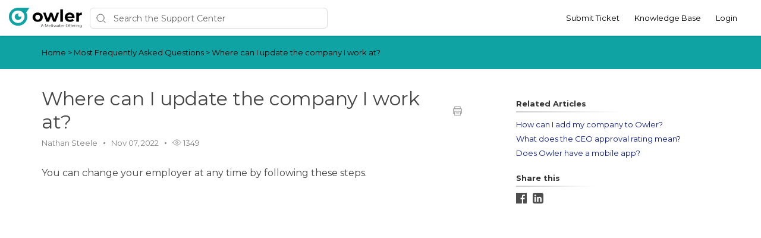

--- FILE ---
content_type: text/html; charset=utf-8
request_url: https://owlerinc.happyfox.com/kb/article/5-where-can-i-update-the-company-i-work-at/
body_size: 8635
content:




<!DOCTYPE html>
<html lang="en">
    <head>
        <title>Where can I update the company I work at? - Owler Support </title>
        <meta name="viewport" content="width=device-width, initial-scale=1">
        
        
            
	<meta property="og:type" content="article" />
	<meta property="og:site_name" content="Owler" />
	<meta property="og:url" content="https://owlerinc.happyfox.com/kb/article/5-where-can-i-update-the-company-i-work-at/" />
	<meta name="author" content="text">
	
		
			<meta property="og:title" content="Where can I update the company I work at?" />
		
		
		
		
		
	

        

        
            <link rel="stylesheet" href="https://hf-files-oregon.s3.amazonaws.com/hdpowlerinc_user_customized/support_center_brand_primary_dynamic.css?key=790c718a-ffed-4adb-938f-25dc60627bde">
        

        
            <link rel="shortcut icon" href="https://hf-files-oregon.s3.amazonaws.com/hdpowlerinc_user_customized/favicon.png" />
        
        <link href="https://d12tly1s0ox52d.cloudfront.net/static/230126103402/support_center/css/vendor.css" rel="stylesheet" type="text/css">
        <script src="https://d12tly1s0ox52d.cloudfront.net/static/230126103402/support_center/js/vendor.js"></script>
        
    </head>
    <style>
        :root {
            --hf-footer-height: 0px;
        }
    </style>
    <body class="hf-support-center ">
      <div class="">
        <div id="announcementBanner" style="
          display: none;
          padding: 12px 0;
          border-bottom: 1px solid #a9d5de;
          background: #f8ffff;
          text-align: center;
          color: #333;
          font-size: 14px;
          clear: both;" class="hf-announcement-banner">
          You are using an unsupported browser. Please update your browser to the latest version on or before July 31, 2020.
          <div id="announcementClose" style="padding: 2px 10px; cursor: pointer; float: right;">
            <img src="/media/svgs/close-icon.svg" alt="close" />
          </div>
        </div>
        <div id="articlePreviewBanner" style="
          display: none;
          padding: 12px 0;
          border-bottom: 1px solid #a9d5de;
          background: #f8ffff;
          text-align: center;
          color: #333;
          font-size: 14px;
          clear: both;" class="hf-announcement-banner">
          You are viewing the article in preview mode. It is not live at the moment.
        </div>
        <div class="above_header">
            
        </div>

        <div class="hf-header">
            
                
                    







<div class="hf-user-profile-overlay" id="hf-user-profile-overlay"></div>
<div data-printable="false" class="hf-header_wrap" id="hf-header-wrap_2">
	<header id="hf-header_2" class="hf-header">
		<div class="hf-u-vertically-centered-container">
			<div class="hf-header_logo-wrap hf-mod-desktop">
				<a href="https://corp.owler.com"><img src="https://s3.us-west-2.amazonaws.com/hf-files-oregon/hdpowlerinc_user_customized/2022/03-29/9d2e6bb5-fbef-410b-a2ed-fe8ba91153a6/owler-logo-tagline.png" class="hf-header_logo" alt="company logo"></a>
			</div>
			
			<div class="hf-header_logo-wrap hf-mod-mobile">
				<a href="https://corp.owler.com"><img src="https://s3.us-west-2.amazonaws.com/hf-files-oregon/hdpowlerinc_user_customized/2022/03-29/9d2e6bb5-fbef-410b-a2ed-fe8ba91153a6/owler-logo-tagline.png" class="hf-header_logo hf-mod-mobile-logo" alt="company logo"></a>
			</div>
			
			
				
					<div class="hf-sc-search-container hf-mod-desktop">
						<input type="text" class="hf-header-search hf-sc-search-box" placeholder=" Search the Support Center " value="" aria-label="Support Center search bar"/>
						<div class="hf-sc-search-loader loader" style="display: none;"></div> 
					</div>
				
			
			
				
			
		</div>
		<nav class="hf-u-vertically-centered-container hf-margin-left-auto" aria-label="Main Menu">
			
			<div class="hf-mobile-search-trigger"><img src="https://d12tly1s0ox52d.cloudfront.net/static/230126103402/support_center/svgs/search.svg" alt="search icon" class="" /> </div>
			
			<a class="skip-to-content-link" href="#main">
				Skip to content
			</a>
			
			
				<div class="hf-header_link"><a href="https://owlerinc.happyfox.com/new/" class="hf-header_link-text" title="Submit Ticket">Submit Ticket</a></div>
			
				<div class="hf-header_link"><a href="https://owlerinc.happyfox.com/kb" class="hf-header_link-text" title="Knowledge Base">Knowledge Base</a></div>
			
				<div class="hf-header_link"><a href="https://owlerinc.happyfox.com/?login=1" class="hf-header_link-text" title="Login">Login</a></div>
			
			
			
			
		</nav>
		<div class="hf-hamburger-menu-container">
			<input type="checkbox" class="hf-open-hamburger-menu" id="hf-open-hamburger-menu">
			<label for="hf-open-hamburger-menu" class="hf-hamburger-menu-toggle" role="navigation">
				<p class="hf-menu-label-text">Menu</p>
				<div class="hf-spinner hf-diagonal hf-part-1"></div>
				<div class="hf-spinner hf-horizontal"></div>
				<div class="hf-spinner hf-diagonal hf-part-2"></div>
			</label>
			<nav id="hf-hamburger-menu">
				<ul class="hf-hamburger-menu-inner">
					
						
							<li class="hf-header_mobile-link"><a href="https://owlerinc.happyfox.com/new/" class="hf-header_link-text">Submit Ticket</a></li>
						
							<li class="hf-header_mobile-link"><a href="https://owlerinc.happyfox.com/kb" class="hf-header_link-text">Knowledge Base</a></li>
						
							<li class="hf-header_mobile-link"><a href="https://owlerinc.happyfox.com/?login=1" class="hf-header_link-text">Login</a></li>
						
						
					
				</ul>
			</nav>
		</div>
	</header>

	
	<div class="hf-mobile-search-bar">
		<div class="hf-sc-search-container">
			<input type="text" value=""  class="hf-sc-search-box" aria-label="Support Center search bar" placeholder="Search the Support Center">
			<div class="hf-sc-search-loader loader" style="display: none;"></div> 
		</div>
		<img src="https://d12tly1s0ox52d.cloudfront.net/static/230126103402/support_center/svgs/clear-icon.svg" alt="clear search" id="hf-clear-mobile-search" />
	</div>
	
</div>
<style>
	.hf-sc-search-loader.loader {
		position: absolute;
		right: 10px;
		top: calc(50% - 10px);
		width: 20px;
		padding: 2px;
		aspect-ratio: 1;
		border-radius: 50%;
		background: rgba(32, 32, 45, 1);
		--mask: conic-gradient(#0000 10%,#000), linear-gradient(#000 0 0) content-box;
		-webkit-mask: var(--mask);
		mask: var(--mask);
		-webkit-mask-composite: source-out;
		mask-composite: subtract;
		animation: loader-spin 1s infinite linear;
	}
	@keyframes loader-spin {to{transform: rotate(1turn)}}

	.hf-mobile-search-bar .hf-sc-search-loader.loader {
		right: -5px;
	}

	.hf-banner_search-box {
		padding: 20px 35px 20px 40px;
	}

	@media only screen and (max-width : 812px) {
		.hf-banner_search-box {
			padding: 10px 35px 10px 40px;
		}
	}
	
</style>
<script type="text/javascript">
  /**
   * TLS Deprecation announcement banner. This needs to be rendered above all widgets and hence the
   * HTML part is added in base.html above the user announcement section. The script to show/hide
   * is added here in order to get the SSL Protocol from the request which is set in the context
   * object for header.
   * **/
  var isBannerDismissed = localStorage.getItem('hf-tls-deprecation_warning_dismissed');
  var sslProtocol = "None";
  if (['TLSv1', 'TLSv1.0', 'TLSv1.1'].indexOf(sslProtocol) > -1 && !isBannerDismissed) {
    var bannerElement = document.querySelector('#announcementBanner');
    bannerElement.style.display = 'block';
    bannerElement.classList.add('hf-announcement-banner-open');
    document.querySelector('#announcementClose').addEventListener('click', function() {
      localStorage.setItem('hf-tls-deprecation_warning_dismissed', true);
      bannerElement.style.display = 'none';
      bannerElement.classList.remove('hf-announcement-banner-open');

      var ticketListWrap = $('.hf-ticket-list-wrap');
      var ticketDetailsWrap = $('.hf-ticket-details');
      var mySettingsWrap = $('.hf-settings-wrap');
      var is_sticky = "True";

      if (is_sticky == "True") {
        onScroll(); // To reset the sticky header positions
      }
      if (ticketListWrap.length) {
        ticketListWrap.css('top', ticketListWrap.position().top - 44);
      }
      if (ticketDetailsWrap.length) {
        ticketDetailsWrap.css('top', ticketDetailsWrap.position().top - 44);
      }
      if (mySettingsWrap.length) {
        mySettingsWrap.css('top', mySettingsWrap.position().top - 44);
      }
    }, { once: true });
  }
</script>

<script type="text/javascript">
window.onscroll = function() {
	onScroll()
};
function clearTicketSearch(){
	var url = new URLSearchParams(window.location.search);
	url.delete('q');
	window.location.href = '/tickets/?' + url.toString();
}
function onScroll() {
	var is_sticky = "True";
	if (is_sticky == "True") {
		var announcementHeight = $('.hf-announcement').outerHeight() || 0;
		var windowScrollValue = $(window).scrollTop()

		if ( windowScrollValue >= announcementHeight) {
      var bodyPadding = 60 + ($('.hf-announcement-banner-open').outerHeight() || 0);
      $('.hf-header, .hf-announcement-banner, .hf-mobile-search-bar').addClass('hf-mod-sticky');
			$('body').css("padding-top", bodyPadding + 'px');
		}
		else{
			$('.hf-header, .hf-announcement-banner, .hf-mobile-search-bar').removeClass('hf-mod-sticky');
			$('body').css("padding-top", '0');
		}
	}
	if (window.pageYOffset > 50) {
		$('#hf-scroll-to-top').fadeIn();
	} else {
		$('#hf-scroll-to-top').fadeOut();
	}
}

$(document).ready(function() {

	$('.hf-mobile-search-trigger').click(function(){
		$('.hf-mobile-search-bar').slideDown();
		$('#hf-clear-mobile-search').click(function() {
			$('.hf-mobile-search-bar input').val("");
			$('.hf-mobile-search-bar').slideUp();
		})
	})

	$(window).resize(function() {
    if( $(this).width() > 812 ) {
			$('.hf-mobile-search-bar').hide();
    }
	});

  $('#hf-supportCenterLanguageSwitcher').on('keydown click', function(e) {
	if(e.keyCode === 13 || e.type == "click") {
		$('#hf-supportCenterLanguageSwitcher').addClass('hf-sc-dropdown-open');
		$('.hf-sc-language-dropdown-option').attr('tabindex', '0');
		$(document).on('click.languageSwitcher', function(event) {
		if (!$(event.target).parents().hasClass('hf-sc-custom-dropdown')) {
			$('#hf-supportCenterLanguageSwitcher').removeClass('hf-sc-dropdown-open');
			$('.hf-sc-language-dropdown-option').removeAttr('tabindex');
			$(document).off('.hf-languageSwitcher');
		}
		});
	}
  });

  $('.hf-sc-language-dropdown-option').on('keydown click', function(e) {
	if(e.keyCode === 13 || e.type == "click") {
		var currentLocation = window.location;
		var language_id = $(this).data('index');
		var language_name = $(this).data('name');
		var returnUrl = window.location.pathname + window.location.search; 
		if (currentLocation.pathname.includes("/kb/article")){
		var available_translations = [{"language_id": 1, "language_name": "English", "language_display_name": "english", "article_id": 5, "article_slug": "where-can-i-update-the-company-i-work-at"}];
		var available_translation_ids = available_translations.map(function(item) {
			return item.language_id
		});
		var articleMapping = {};
			available_translations.forEach(function(item){
			articleMapping[item.language_id] =  item.article_id
			});
		if(available_translation_ids.indexOf(language_id) >= 0){
			returnUrl = "/kb/article/" + articleMapping[language_id];
		}
		}
		window.location = "/sc/set-language/?language_name=" + encodeURIComponent(language_name) + "&return_to=" + encodeURIComponent(returnUrl);
	}
  });

	$('#hf-user-profile-trigger').on('click', function() {
		if($('#hf-user-profile-dropdown').attr('data-open') == 'true') {
			$('#hf-user-profile-dropdown').attr('data-open', 'false');
			$('#hf-user-profile-overlay').hide();
		} else {
			var bannerHeight = $('.hf-announcement').is(':visible') ? $('.hf-announcement').outerHeight(true) : 0;
		  var headerHeight = $('.hf-header').outerHeight(true);
			$('#hf-user-profile-dropdown').attr('data-open', 'true');
			$('.hf-user-profile-overlay').css('top', bannerHeight + headerHeight);
			$('#hf-user-profile-overlay').show();
		}
		return false;
	});

	

	var delay = (function() {
		let timer = 0;
		return function (callback, ms) {
			clearTimeout(timer);
			timer = setTimeout(callback, ms);
		};
	})();
	$('.hf-sc-search-box').on({
		keyup: function(e) {
			e.stopPropagation();
			var search_text = encodeURIComponent($(this).val());
			var search_suggestions_container = $(e.target).siblings('.hf-sc-search-suggestions');
			var currentlyHighlightedOption = search_suggestions_container.find('.hf-sc-search-suggestion[aria-current=true]');
			if (e.keyCode === 13) {
				if (currentlyHighlightedOption.length) {
					window.location.href = currentlyHighlightedOption.find('a').attr('href');
				} else {
					const searchLoader = e.target.parentElement.querySelector('.hf-sc-search-loader');
					if (searchLoader) {
						searchLoader.style.display = 'block';
					}
					window.location.href = '/kb/search/?q=' + search_text;
				}
			} else if (e.keyCode === 40) {
					if (currentlyHighlightedOption.next().length) {
						currentlyHighlightedOption.attr('aria-current', false);
						currentlyHighlightedOption.next().attr('aria-current', true);
					} else {
						currentlyHighlightedOption.attr('aria-current', false);
						currentlyHighlightedOption = search_suggestions_container.find('li:first');
						currentlyHighlightedOption.attr('aria-current', true);
						search_suggestions_container.scrollTop(0);
					}
			} else if (e.keyCode === 38) {
					if (currentlyHighlightedOption.prev().length) {
						currentlyHighlightedOption.attr('aria-current', false);
						currentlyHighlightedOption.prev().attr('aria-current', true);
					}
			} else {
					if (search_text.length >= 3) {
					$('.hf-sc-search-suggestions').remove();
					$('.hf-sc-search-container').removeClass('hf-mod-open');
					delay(function()  {
						$.ajax('/get_related_kb_forums/', {
							contentType: 'application/json',
							data: { 'text': search_text },
							success: function(results) {
								if (results.length) {
									$('.hf-sc-search-container').addClass('hf-mod-open');
									$('<div class="hf-mobile-overlay"></div>').appendTo('body');
									var $ul = $('<ul class="hf-sc-search-suggestions"></ul>');
									results.forEach(function(result) {
										if (result.type === 'kb') {
											$ul.append('<li class="hf-sc-search-suggestion hf-mod-' + result.type +'"><a href="/kb/article/' +
																				result["id"] +'/">' +
																				'<span class="hf-sc-search-suggestion_title" title="Go to KB article">' + result["title"] + '</span>'
																				+"</a></li>");
										}
										if (result.type === 'forum') {
											$ul.append('<li class="hf-sc-search-suggestion hf-mod-' + result.type +'"><a href="/forum/post/' +
																				result["id"] +'/">' +
																				'<span class="hf-sc-search-suggestion_title" title="Go to forum post">' + result["title"] + '</span>'
																				+"</a></li>");
										}
										if (result.type === 'assist_ai_result') {
											$ul.append('<li class="hf-sc-search-suggestion hf-mod-' + result.type +'"><a href="' + result["url"] +'">' +
																				'<span class="hf-sc-search-suggestion_title" title="Go to ' + result["source"] + ' article">' + result["title"] + '</span>'
																				+'<em class="hf-sc-search-suggestion_source">' + result["source"] + '</em></a></li>');
										}
									});
									$ul.appendTo($('.hf-sc-search-container'));
									$ul.find('li:first').attr('aria-current', true);
								}
							}
						})
					}, 600);
				}  else {
						$('.hf-sc-search-suggestions').remove();
						$('.hf-sc-search-container').removeClass('hf-mod-open');
						$('.hf-mobile-overlay').remove();
				}
			}
			if(search_suggestions_container.length && currentlyHighlightedOption.length) {
				var search_suggestions_container_top = search_suggestions_container.offset().top;
    		var search_suggestions_container_bottom = search_suggestions_container_top + search_suggestions_container.height();
				var elemTop = currentlyHighlightedOption.offset().top;
    		var elemBottom = elemTop + currentlyHighlightedOption.height();
				if (elemBottom >= search_suggestions_container_bottom) {
					search_suggestions_container.scrollTop(0);
					search_suggestions_container.scrollTop(currentlyHighlightedOption.offset().top - search_suggestions_container.height());
				}
			}
		}
	});

	$(document).click( function(){
    $('.hf-sc-search-suggestions').remove();
		$('.hf-sc-search-container').removeClass('hf-mod-open');
		$('.hf-mobile-overlay').remove();
		$('#hf-user-profile-dropdown').attr('data-open', 'false');
		$('#hf-user-profile-overlay').hide();
	});
});

window.addEventListener("pagehide", function(event) {
		$('.hf-sc-search-loader').hide();
	}
);

</script>

                
            
        </div>
            
<link rel="stylesheet" href="https://d12tly1s0ox52d.cloudfront.net/static/230126103402/support_center/highlightjs/default.min.css">
<style>a {
    text-decoration: none;
}
.hf-pane-wrapper .hf-article_details a {
    font-size: inherit;
}
.hf-dot-seperator.hf-mod-grey {
    background-color: #;
}

.hf-pane-wrapper {
    display: flex;
    padding-bottom: 150px;
    justify-content: flex-start;
}
.hf-article_details .hf-article_title{
    display: flex;
    margin-bottom: 8px;
}
.hf-article_details .hf-article_content {
    margin-top: 30px;
}
.hf-article_content {
    overflow-x: hidden;
}
.hf-article_content .hf-article-table-wrap {
	max-width: 100%;
	overflow-x: scroll;
}
.hf-left-pane {
    width: 62%;
    margin-right: 8%;
}
.hf-right-pane {
    width: 25%;
}

.hf-article_content img {
  max-width: 100%;
  border: 1px solid #dee2e4;
}
.hf-article_content blockquote {
  font-style: italic;
  font-family: Georgia,Times,Times New Roman,serif;
  padding: 2px 8px 2px 20px;
  display: block;
  margin-top: 10px;
  margin-bottom: 10px;
  border-left: 3px solid #ccc;
}


.hf-article_title {
    font-size: 32px;
}

.hf-pane-wrapper a {
  font-size: 13px;
  text-decoration: none;
}

.hf-article-details_heading {
    display: inline-block;
    border-image-slice: 0 0 1 0;
    border-image-source: linear-gradient(to right, rgba(0, 0, 0, 0.2) 0%, rgba(0, 0, 0, 0) 100%);
    border-bottom: 2px solid;
    padding-bottom: 5px;
    padding-right: 60px;
    font-size: 13px;
    margin: 20px 0 10px;
}
.hf-article_detail_breadcrumb_container {
    margin-bottom: 30px;
    padding: 20px 0;
    margin-bottom: 30px;
    font-size: 13px;
}
.hf-article_details img {
    cursor: pointer;
}

@keyframes zoom {
    from {transform:scale(0)} 
    to {transform:scale(1)}
}
.hf-img-modal {
    display: none; 
    position: fixed; 
    z-index: 5; 
    padding-top: 100px;
    left: 0;
    top: 0;
    width: 100%; 
    height: 100%;
    overflow: auto; 
    text-align: center;
    background-color: rgba(0,0,0,0.9);
}
.hf-img-modal_wrap {
    display: inline-block;
    margin: 0 auto;
}
.hf-img-modal_close {
    display: none;
    cursor: pointer;
    display: block;
    text-align: right;
    max-width: 80%;
    margin: 0 auto;
    position: relative;
    right: -20px;
}

.hf-img-modal .hf-img-modal_content {
    margin: auto;
    display: block;
    max-width: 80%;
    animation-name: zoom;
    animation-duration: 0.6s;
    border: 10px solid #ddd;
}
@media only screen and (max-width : 812px) {
    .hf-pane-wrapper {
        display: block;
        padding-bottom: 50px;
    }
    .hf-left-pane {
        width: 100%;
        margin-right: 20px;
    }
    .table_of_contents {
        display: none;
    }
    .hf-right-pane {
        width: 100%;
    }
    .hf-custom-container {
        padding:0 30px;
    } 
}

@media (min-width: 1500px) {
    .hf-custom-container {
      width: 1170px;
    }
  }</style>
<style type="text/css" media="print">
	[data-printable="false"] {
		display: none !important;
	}
	.hf-custom-container .hf-left-pane {
		width: 100%;
	}
</style>

	<div data-printable="false" id="main" class="hf-article_detail_breadcrumb_container hf-banner_background-color" aria-label="Breadcrumb">
		<div class="hf-custom-container">
			<span>
				<a href="/kb/" class="hf-banner_text-color">Home</a>
				
	        <span class="hf-section-breadcrumb_seperator hf-banner_text-color"> > </span>
	          <a href="/kb/section/4/" aria-current=page class="hf-banner_text-color">
	             Most Frequently Asked Questions
	          </a>
	      
							<span class="hf-section-breadcrumb_seperator hf-banner_text-color"> > </span> <span class="hf-banner_text-color">Where can I update the company I work at?</span></span>
		</div>
	</div>
	<div class="hf-custom-container">
		<div class="hf-pane-wrapper">
			<div class="hf-left-pane">
				<div>
					
				</div>
				<article class ="hf-article_details hf-editor-reset">
						<div class="hf-u-vertically-centered-container">
							<div class="hf-article_title" role="heading" aria-level="1">
								Where can I update the company I work at?
							</div>
							<a data-printable="false" class="hf-u-push-right hf-u-cursor-pointer" href="javascript:window.print();">
								<img src="https://d12tly1s0ox52d.cloudfront.net/static/230126103402/support_center/svgs/print.svg" alt="print icon">
							</a>
						</div>
					
						
							

<section class="hf-article_info_10">
	
		<div class="hf-article_info_author_10">Nathan Steele</div>
		<span class="hf-dot-seperator hf-mod-grey"></span>
	
	
		<div class="hf-article_info_last_updated_10">Nov 07, 2022</div>
		<span class="hf-dot-seperator hf-mod-grey"></span>
	
	
		<div data-printable="false" class="hf-article_info_view_count_10">
			<img src="https://d12tly1s0ox52d.cloudfront.net/static/230126103402/support_center/svgs/view-count.svg" alt="views icon"/>
			1349
		</div>
		<span class="hf-dot-seperator hf-mod-grey"></span>
	
	
</section>
<script type="text/javascript">
	var articleState = "published";
	if (articleState == 'preview') {
		var bannerElement = document.querySelector('#articlePreviewBanner');
		bannerElement.style.display = 'block';
		bannerElement.classList.add('hf-announcement-banner-open');
	}
</script>

						
					
					<div class="hf-article_content"><p>You can change your employer at any time by following these steps.&nbsp;<br />
&nbsp;</p>

<p>&nbsp;</p>

<p><iframe allowfullscreen="" frameborder="0" height="640" src="https://scribehow.com/embed/How_to_Update_your_Employer_on_Owler__ha5i8hfoS9mopEmKxkPwJw" width="640"></iframe></p>

<p>If your employer is not available on Owler, please see <a href="https://owlerinc.happyfox.com/kb/article/32-how-can-i-add-my-company-to-owler/">How to add my Company to Owler</a>&nbsp;</p>

<p>&nbsp;</p>

<p>&nbsp;</p>

<p>&nbsp;</p></div>
				</article>
				<div class="hf-bottom-pane">
					
						
							
<div data-printable="false" class="hf-kb-article-feedback">
  <div class="hf-kb-article-feedback_header">
    <div class="hf-kb-article-feedback_header_left">
      <div class="hf-kb-article-feedback_header_left_text">Feedback</div>
      <div class="hf-kb-article-feedback_header_left_stat">0 out of 0 found this helpful</div>
    </div>
    <div class="hf-kb-article-feedback_header_right">
        <input type="checkbox" class="hf-kb-article-feedback-icon_checkbox hf-mod-up-vote" title="Upvote" data-is-upvote=true id="upvote">
        <label class="hf-upvote-label" for="upvote" tabindex="0"></label>
        <input type="checkbox" class="hf-kb-article-feedback-icon_checkbox hf-mod-down-vote" title="Downvote" data-is-upvote=false id="downvote">
        <label class="hf-downvote-label" for="downvote" tabindex="0"></label>
    </div>
  </div>
  <div class="hf-kb-article-feedback-form">
    <div class="hf-kb-article-feedback_options">
      
        <p class="hf-kb-article-feedback_option">
          <input class="hf-kb-article-feedback_option_checkbox" type="checkbox" id="1" value="1" /> 
          <label for="1" class="hf-kb-article-feedback_option_label">Need additional information</label>
        </p>
      
        <p class="hf-kb-article-feedback_option">
          <input class="hf-kb-article-feedback_option_checkbox" type="checkbox" id="2" value="2" /> 
          <label for="2" class="hf-kb-article-feedback_option_label">Hard to understand</label>
        </p>
      
        <p class="hf-kb-article-feedback_option">
          <input class="hf-kb-article-feedback_option_checkbox" type="checkbox" id="3" value="3" /> 
          <label for="3" class="hf-kb-article-feedback_option_label">Inaccurate/irrelevant content</label>
        </p>
      
        <p class="hf-kb-article-feedback_option">
          <input class="hf-kb-article-feedback_option_checkbox" type="checkbox" id="4" value="4" /> 
          <label for="4" class="hf-kb-article-feedback_option_label">Missing/broken link</label>
        </p>
      
    </div>
    <input type="submit" class="hf-kb-article-feedback-form_submit-button" value=Submit disabled="disabled">
  </div>
</div>

<script type="text/javascript">
  $( document ).ready(function() {
    var url = window.location.pathname;
    if(url.split("/").slice(1)[0]==="staff") {
      $('.hf-kb-article-feedback').click(false);
    }
  });
  $('.hf-upvote-label').on('keydown', function() {
    if(event.keyCode === 13) {
      $('#upvote').trigger('click');
    }
  });
  $('.hf-downvote-label').on('keydown', function() {
    if(event.keyCode === 13) {
      $('#downvote').trigger('click');
    }
  });
  $('.hf-kb-article-feedback-icon_checkbox').on('click', function(event) {
    let $this = $(this);
    let isChecked = $this.is(':checked');
    $('.hf-kb-article-feedback-icon_checkbox').not(this).prop('checked', false);
    let isUpVoted = $this.data('is-upvote');
    if(isChecked && !isUpVoted) {
      $('.hf-kb-article-feedback-icon_checkbox').prop('disabled', true);
      submitFeedback(false).then(function(response) {
        $('.hf-kb-article-feedback-icon_checkbox').remove();
        $('.hf-kb-article-feedback_header').remove();
        $('.hf-kb-article-feedback-form').show();
        $("<p>Please let us know why this article wasn&#39;t helpful to you:</p>").insertBefore('.hf-kb-article-feedback-form');
        $('.hf-kb-article-feedback').attr('data-feedback-id', response.id);
      });
    } else {
      submitFeedback(true).then(function() {
        $('.hf-kb-article-feedback').html("<p>Thank you for your feedback</p>")
      });
      $('.hf-kb-article-feedback-form').hide();
    }
  });
  $('.hf-kb-article-feedback_option_checkbox').change(function() {
    var submit_button = $('.hf-kb-article-feedback-form_submit-button');
    if ($('.hf-kb-article-feedback_option_checkbox:checked').length > 0) {
      submit_button.removeAttr('disabled');
    } else {
      submit_button.attr('disabled', 'disabled');
    }
  });
  $('.hf-kb-article-feedback-form_submit-button').click(function() {
    var options = $('.hf-kb-article-feedback_option_checkbox:checked').map(function(){
                    return Number($(this).val());
                   }).get()
    var $this = $(this);
    $this.html('Submitting...');
    $this.prop('disabled', 'disabled');
    submitFeedback(false, options).then(function() {
        $('.hf-kb-article-feedback').html("<p>Thank you for your feedback</p>")
      }).catch(function() {
      $this.html('Submit');
      $this.removeAttr('disabled');
    });
  });
  function submitFeedback(is_up_voted, optionsList) {
    var options= optionsList || [];
    var data = {};
    var id = $('.hf-kb-article-feedback').data('feedback-id');
    if (options.length) {
      data.options = options;
    } else {
      data.is_up_voted = is_up_voted;
    }
    var article_id = "5";
    var url = options.length ? '/kb/article/' + article_id + '/actions/submit-feedback/' + id + '/options/': '/kb/article/' + article_id + '/actions/submit-feedback/';
    var method = options.length ? 'PATCH' : 'POST';
    return $.ajax(url, {
      type: method,
      contentType: 'application/json',
      beforeSend:function(xhr) {
        xhr.setRequestHeader("X-CSRFToken", 'J8kw0dU90We5lLM20AXjZJM4xLR2KYVMQReO9Jjb6UIFpFce252jVdSdRAoc9z3X');
      },
      data: JSON.stringify(data)
    })
  }
</script>

						
							

						
							

						
					
				</div>
			</div>
			<aside data-printable="false" class="hf-right-pane">
				
					
						<div class="hf-table_of_contents hf-table_of_contents_8">
	<h4 class="hf-article-details_heading">On this page</h4>
</div>
<script type="text/javascript">
window.onload = function() {
	var onThisPageDiv = document.createElement('div');
	onThisPageDiv.setAttribute('class', 'hf-bookmarks_8');
	var tableOfContentsContainer = document.querySelector('.hf-table_of_contents_8');
	tableOfContentsContainer.appendChild(onThisPageDiv);
	var anchorLinks = document.querySelectorAll('.hf-article_content a[name]');
	var anchorLinksLength = anchorLinks.length;
	if (anchorLinksLength) {
		for (var i = 0; i < anchorLinksLength; i++) {
			var bookmark = document.createElement('a');
			bookmark.setAttribute('class', 'hf-bookmark');
			onThisPageDiv.appendChild(bookmark);
			bookmark.innerHTML += anchorLinks[i].innerText;
			bookmark.setAttribute('href', i);
		}		
	} else {
		tableOfContentsContainer.parentNode.removeChild(tableOfContentsContainer);
	}
	$('a.hf-bookmark').click(function(e){
		e.preventDefault();
		var targetScrollElement = $(this).attr("href");
		var targetScrollValue = $(anchorLinks[targetScrollElement]).offset().top -110;
		$('html, body').animate({scrollTop: targetScrollValue}, 1000);
	});
}
</script>
					
						


	<div data-printable="false" class="hf-related-articles_9">
		<h4 class="hf-article-details_heading">Related Articles</h4>
		<div>
			
				<div class="hf-related-articles_article-details">
					<a href="/kb/article/32-how-can-i-add-my-company-to-owler/">How can I add my company to Owler?</a>
				</div>
			
				<div class="hf-related-articles_article-details">
					<a href="/kb/article/20-what-does-the-ceo-approval-rating-mean/">What does the CEO approval rating mean?</a>
				</div>
			
				<div class="hf-related-articles_article-details">
					<a href="/kb/article/9-does-owler-have-a-mobile-app/">Does Owler have a mobile app?</a>
				</div>
			
		</div>
	</div>

					
						


  <div data-printable="false" class="hf-social-share_14">
    <h4 class="hf-article-details_heading">Share this</h4>
    <div class="hf-social-media_sharing-options">
      
      <a href="#"
        onclick="
          window.open(
            'https://www.facebook.com/sharer/sharer.php?u='+encodeURIComponent(location.href),
            'facebook-share-dialog',
            'width=626,height=436');
          return false;" class="hf-social-media_icon">
        <img src="https://d12tly1s0ox52d.cloudfront.net/static/230126103402/support_center/svgs/facebook-dark.svg" alt="facebook logo"/>
      </a>
      
      
      
      <a href="#" onclick="
      javascript:window.open('http://www.linkedin.com/shareArticle?mini=true&url='+encodeURIComponent(location.href)+'&title='+encodeURIComponent('Where can I update the company I work at?'),
        '', 'menubar=no,toolbar=no,resizable=yes,scrollbars=yes,height=600,width=600');return false;" class="hf-social-media_icon">
      <img src="https://d12tly1s0ox52d.cloudfront.net/static/230126103402/support_center/svgs/linkedin-dark.svg" alt="linkedin logo"/>
      </a>
      
    </div>
  </div>

					
				
			</aside>
		</div>
	</div>
	<div class="hf-img-modal">
			<div class="hf-img-modal_wrap">
					<a class="hf-img-modal_close">
						<img id ="hf-close-btn-img" src="https://d12tly1s0ox52d.cloudfront.net/static/230126103402/support_center/svgs/close-btn.svg" alt="close button">
					</a>
					<img src="" class="hf-img-modal_content"/>
			</div>
	</div>
	</div>
	</div>
	<script src="https://d12tly1s0ox52d.cloudfront.net/static/230126103402/support_center/highlightjs/highlight.min.js"></script>
	<script type="text/javascript">
		var is_preview = "";
		if(is_preview == "True") {
			document.addEventListener("click",PreviewMode,true);
			function PreviewMode(e){
				e.stopPropagation();
				e.preventDefault();
			}
		}
		$('.hf-article_content table').wrap('<div class="hf-article-table-wrap"></div>');
		$('.hf-article_content img').click(function() {
			var imageSrc = $(this).attr('src');
			$('.hf-img-modal .hf-img-modal_content').attr("src", imageSrc);
			$('.hf-img-modal').fadeIn();
			$('.hf-img-modal_close').fadeIn("slow");
			$('.hf-img-modal').click(function(){
				$('.hf-img-modal').fadeOut();
				$('.hf-img-modal_close').fadeOut();
				$('.hf-img-modal .hf-img-modal_content').attr("src", "");
			})
		});
		hljs.initHighlighting();
		</script>

            
                
                    <!--Start of HappyFox Live Chat Script-->
<script>
window.HFCHAT_CONFIG = {
  EMBED_TOKEN: '86cb46f0-ca89-11e9-8672-75e52c2f9337',
  ASSETS_URL: 'https://widget.happyfoxchat.com/visitor'
};
(function () {
  var scriptTag = document.createElement('script')
  scriptTag.type = 'text/javascript'
  scriptTag.async = true
  scriptTag.src = window.HFCHAT_CONFIG.ASSETS_URL + '/js/widget-loader.js'

  var s = document.getElementsByTagName('script')[0]
  s.parentNode.insertBefore(scriptTag, s)
})()
</script>
<!--End of HappyFox Live Chat Script-->
                
            
        
        
        <div id="hf-scroll-to-top" class="hf-scroll-to-top"><img src="https://d12tly1s0ox52d.cloudfront.net/static/230126103402/support_center/svgs/go-to-top.svg" alt="scroll to top icon"/></div>
      </div>
    </body>
    <script type="text/javascript">
        $(document).ready(function() {
            $("#hf-scroll-to-top").click(function() {
                $("html, body").animate({ scrollTop: 0 }, "slow");
            });
            if($('.hf-toast-message').length) {
              setTimeout(closeToastMessage, 3500);
            }
            bodyBottomPadding();

            $(window).resize(function() {
	            bodyBottomPadding();
            });
        });
        function closeToastMessage() {
          var toastMessageElement = $('.hf-toast-message').not('.hf-u-hide');
          if(toastMessageElement.length) {
            toastMessageElement.addClass('hf-toast-message-collapse');
            setTimeout(function() {
              toastMessageElement.remove();
            }, 500);
          }
        }
        function getCookie(name) {
          var cookieValue = null;
          if (document.cookie && document.cookie !== '') {
            var cookies = document.cookie.split(';');
            for (var i = 0; i < cookies.length; i++) {
              var cookie = cookies[i].trim();
              if (cookie.substring(0, name.length + 1) === (name + '=')) {
                cookieValue = decodeURIComponent(cookie.substring(name.length + 1));
                break;
              }
            }
          }
          return cookieValue;
        }
        function showTopBanner(widget_id, cache_key) {
            if ('' == 'preview') {
                $('#hf-announcement-' + widget_id).slideDown('fast');
            } else {
                var topBannerCookie = getCookie('top_banner_' + widget_id);
                if ((typeof topBannerCookie === "undefined") || (topBannerCookie != cache_key)) {
                    $('#hf-announcement-' + widget_id).slideDown('fast');
                }
                $('#top_banner_' + widget_id).click(function() {
                    $('#hf-announcement-' + widget_id).slideUp('fast');
                    document.cookie = "top_banner_" + widget_id + "=" + cache_key + "; path=/";
                    if(typeof handleAnnouncementClose == 'function') {
                      // callback function to handle repositioning elements if the announcement bar closes
                      setTimeout(handleAnnouncementClose, 200);
                    }
                });
            }
        }

        function bodyBottomPadding() {
            if( $('.hf-footer').length )  {
                var footerHeight = $('.hf-footer').innerHeight();
                $('body').css("padding-bottom", footerHeight);
                document.documentElement.style.setProperty('--hf-footer-height', footerHeight + 'px');
            }
        }
    </script>
    <script type="text/javascript">
    window.HAPPYFOX_CONTACT = {};
    
</script>
</html>


--- FILE ---
content_type: text/html; charset=utf-8
request_url: https://scribehow.com/embed/How_to_Update_your_Employer_on_Owler__ha5i8hfoS9mopEmKxkPwJw
body_size: 5195
content:
<!DOCTYPE html><html lang="en"><head><meta charSet="utf-8"/><title>Scribe | Embed How_to_Update_your_Employer_on_Owler__ha5i8hfoS9mopEmKxkPwJw</title><link rel="icon" href="/favicon.ico"/><meta name="viewport" content="width=device-width, initial-scale=1"/><link rel="apple-touch-icon" sizes="180x180" href="/apple-touch-icon.png"/><link rel="icon" type="image/png" sizes="32x32" href="/favicon-32x32.png"/><link rel="icon" type="image/png" sizes="16x16" href="/favicon-16x16.png"/><link rel="manifest" href="/site.webmanifest"/><meta name="msapplication-TileColor" content="#da532c"/><meta name="theme-color" content="#ffffff"/><meta name="description" content="See how it&#x27;s done. Share how it&#x27;s done."/><meta name="next-head-count" content="11"/><script id="__SCRIBE_ENV__" type="application/json" data-nscript="beforeInteractive">{"backendUrl":"https://scribe-api.scribehow.com/api","cookieDomains":["scribehow.com","scribe.com"],"cortexServiceApiRootUrl":"https://cortex.scribehow.com/","isSecureEnvOptions":{"isProduction":true,"nodeEnv":"production","isDevelopment":false},"nodeEnv":"production","isCICD":false,"flagsmithId":"2WhRwEMxSmsLAMmnBv4fLa","edgeExtensionId":"ejommccbnocgekjphflienmbmkallcef","extensionId":"okfkdaglfjjjfefdcppliegebpoegaii","frontendUrl":"https://scribehow.com","suggestionsBackendUrl":"https://scribe-api-suggestions.scribehow.com/api","isInSingleTenantProductionEnv":false,"isProduction":true,"environment":"production","mixpanelToken":"52e5e0805583e8a410f1ed50d8e0c049","analyticsProxyUrl":"https://usage.scribehow.com","sentryDsn":"https://0f331f4b2eab43f5b1855f97760e7055@o385127.ingest.sentry.io/6071782","llmApiRootUrl":"https://llm-service.scribehow.com/","googleOauthClientId":"41815824366-74lenj90logpuphj2lv7ovdarhvs2lrs.apps.googleusercontent.com","googleOauthRedirectUrl":"https://scribehow.com/signin","debugCookies":false,"enableTrackers":"true","otelCollectorOrigin":"https://otel.scribehow.com","underMaintenance":"We'll be back shortly!","uninstallSurveyUrl":"https://form.typeform.com/to/UrTx7JVt","stripePublishableKey":"pk_live_51HN1WeKh9GpwaqzMfte5fjCKEYBCXC8k1wZRZOhFRK46f7hQTtiFaQ5mFVKMO1ddC9pTOXKR1NBipboL5vNOlR0i00Q4JA8x0H","scribeProPriceId":"price_1I8cmWKh9GpwaqzMIhaEuN6e","scribeProAnnualPriceId":"price_1LN3EaKh9GpwaqzMt5KPA7jL","cloudflareTurnstileSiteKey":"0x4AAAAAAAX6U7ZhniFmr71F","scribeProExamplesIds":"06cf0a94-ae36-46eb-8f81-39f5febdd7e0,cee1db70-8557-4a6c-abb0-df218b05d204,0b861cd3-ed87-40ee-928c-21e59a58ab5e","scribeProTeamsMonthlyPriceId":"price_1L7XTcKh9GpwaqzMJcC367AK","scribeProTeamsAnnualPriceId":"price_1L7RTjKh9GpwaqzMaZZy8qtM","scribeProTeamsFiveUsersMonthlyPriceIdExp":"price_1RrP09Kh9GpwaqzMDcVLUu4I","scribeProTeamsFiveUsersAnnualPriceIdExp":"price_1RrP68Kh9GpwaqzMyzt2yoyt","scribeProTeamsFiveUsersMonthlyPriceId":"price_1LYFoYKh9GpwaqzMHajnGopx","scribeProTeamsFiveUsersAnnualPriceId":"price_1P1BwqKh9GpwaqzMRgoJwsO5","scribeProTeamsFiveUsersAnnualLegacyPriceId":"price_1LYEtVKh9GpwaqzMPv3YPV4M","slackAuthorizeUrl":"https://slack.com/oauth/v2/authorize?client_id=663911259169.2650017413203&scope=app_mentions:read,channels:read,chat:write,chat:write.public,commands,links:read,links:write,users:read,users:read.email&user_scope=channels:read,identify,links:read,links:write,team:read,users.profile:read,users:read,users:read.email","viralLoopPublicToken":"6OQoN3wNDJJLfXOwfgyJKCZl9Gw","slackAppId":"A02K40HC55Z","customerIoWriteKey":"c6299aaba64eccff81ac","cioSiteId":"f9fc5d9c0099dd88f339","features":{"userSwitcher":false},"gitSha":"61b29cc7831426dec589c0c1b4da6d51cedb5936","buildTime":"2026-01-27T00:03:06Z","posthogApiKey":"phc_H9vdHpaQ2SUDmDEe9nDFyy2Iqwfa7bkiq6QLEfb8iPb","posthogHost":"https://us.i.posthog.com"}</script><link rel="preload" href="/_next/static/css/6ed74ab420e8f571.css" as="style"/><link rel="stylesheet" href="/_next/static/css/6ed74ab420e8f571.css" data-n-g=""/><link rel="preload" href="/_next/static/css/3e46ca3bcb7e8c00.css" as="style"/><link rel="stylesheet" href="/_next/static/css/3e46ca3bcb7e8c00.css" data-n-p=""/><noscript data-n-css=""></noscript><script defer="" nomodule="" src="/_next/static/chunks/polyfills-42372ed130431b0a.js"></script><script src="https://apis.google.com/js/api.js" defer="" data-nscript="beforeInteractive"></script><script src="https://accounts.google.com/gsi/client" defer="" data-nscript="beforeInteractive"></script><script src="/_next/static/chunks/webpack-eb2a8e04e0b9ca78.js" defer=""></script><script src="/_next/static/chunks/framework-d13762e06b1096b7.js" defer=""></script><script src="/_next/static/chunks/main-bd56662c53cdaed8.js" defer=""></script><script src="/_next/static/chunks/pages/_app-370c2afca6c212bf.js" defer=""></script><script src="/_next/static/chunks/cc3ae9ae-b855d6f6b55f9631.js" defer=""></script><script src="/_next/static/chunks/0ae5499c-60a9ea538c1f40cd.js" defer=""></script><script src="/_next/static/chunks/688dc713-d5ffcfa499b8bbac.js" defer=""></script><script src="/_next/static/chunks/ee04481a-30c6dc2afa82d5c9.js" defer=""></script><script src="/_next/static/chunks/1c6bfd07-ebb62a4920d857f5.js" defer=""></script><script src="/_next/static/chunks/b3ce7d16-94967fb675f7a971.js" defer=""></script><script src="/_next/static/chunks/81397f68-a219c4c653e7a97b.js" defer=""></script><script src="/_next/static/chunks/02c0fbc4-d7cc5eb3eeadc936.js" defer=""></script><script src="/_next/static/chunks/8971027a-6ea29b7841f70224.js" defer=""></script><script src="/_next/static/chunks/3977-448334c1d8f7a198.js" defer=""></script><script src="/_next/static/chunks/1011-ae9f8ef526e9ffa8.js" defer=""></script><script src="/_next/static/chunks/5538-d4ba0a89ca96babd.js" defer=""></script><script src="/_next/static/chunks/6863-ceb60c81ab861e65.js" defer=""></script><script src="/_next/static/chunks/6826-0ca04d2b57199422.js" defer=""></script><script src="/_next/static/chunks/3748-b3a8d129d8dc8167.js" defer=""></script><script src="/_next/static/chunks/503-fadae5b9266729e0.js" defer=""></script><script src="/_next/static/chunks/240-45df45de46bbecef.js" defer=""></script><script src="/_next/static/chunks/7057-8bfa70fe3150cd34.js" defer=""></script><script src="/_next/static/chunks/715-15edff541017c51a.js" defer=""></script><script src="/_next/static/chunks/9215-d7da0876aef130e2.js" defer=""></script><script src="/_next/static/chunks/3561-99dd6bda3b804c81.js" defer=""></script><script src="/_next/static/chunks/9277-5b5aa3401737b951.js" defer=""></script><script src="/_next/static/chunks/4485-2e8aa73267f09107.js" defer=""></script><script src="/_next/static/chunks/3215-03fc459ed0bb25d2.js" defer=""></script><script src="/_next/static/chunks/2509-94727c0e8a30b792.js" defer=""></script><script src="/_next/static/chunks/8289-5c242fd862b5cb5b.js" defer=""></script><script src="/_next/static/chunks/7821-02a02b388b85c03b.js" defer=""></script><script src="/_next/static/chunks/2414-8a35f0b8cad2168f.js" defer=""></script><script src="/_next/static/chunks/7515-507555d2094d5a0e.js" defer=""></script><script src="/_next/static/chunks/7817-e6b1e4b149016a30.js" defer=""></script><script src="/_next/static/chunks/1554-5e91a658c415691d.js" defer=""></script><script src="/_next/static/chunks/4200-d2aad441894ec2d6.js" defer=""></script><script src="/_next/static/chunks/4643-c2b7e3eda4ce5827.js" defer=""></script><script src="/_next/static/chunks/pages/embed/%5Bpid%5D-694debc5c90abaeb.js" defer=""></script><script src="/_next/static/RW7vGZo2jNmQNprks1zAE/_buildManifest.js" defer=""></script><script src="/_next/static/RW7vGZo2jNmQNprks1zAE/_ssgManifest.js" defer=""></script></head><body><div id="scribe-portal"></div><div id="__next"><div role="region" aria-label="Notifications (F8)" tabindex="-1" style="pointer-events:none"><ol tabindex="-1" class="fixed bottom-auto right-0 top-0 z-[999999] flex max-h-screen w-[400px] max-w-full p-4"></ol></div></div><script id="__NEXT_DATA__" type="application/json">{"props":{"pageProps":{"_sentryTraceData":"578c0045ee544c7d93a7e1ffaf000012-8b023419402a4820-0","_sentryBaggage":"sentry-environment=production,sentry-release=61b29cc7831426dec589c0c1b4da6d51cedb5936,sentry-public_key=492b3467f865f3098cbfb3bd5380ffdb,sentry-trace_id=578c0045ee544c7d93a7e1ffaf000012,sentry-sample_rate=0.1,sentry-transaction=%2Fembed%2F%5Bpid%5D,sentry-sampled=false","pageId":"How_to_Update_your_Employer_on_Owler__ha5i8hfoS9mopEmKxkPwJw","backendPID":"285ae62f2-17e8-4bd9-a8a4-498ac643f027","result":{"is_video_embed_enabled":false,"remove_branding":false,"show_author":true,"show_completion_step":true,"show_creation_time":true,"show_step_count":true,"show_table_of_content":true,"allow_feedback":true,"author":"Nathan Steele","file_type":"scribe","id":"85ae62f2-17e8-4bd9-a8a4-498ac643f027","name":"How to Update your Employer on Owler","created":"2022-11-07T23:42:33.264587Z","updated":"2023-09-18T21:55:53.895262Z","view_count":8,"estimated_time":14668,"comments_enabled_for_editor":false,"comments_enabled_for_viewer":false,"show_timestamps":false,"icon":"user","icon_color":"cyan","icon_and_color_updated":true,"logo_app_tag":null,"app_tags":[{"id":"6fdd060d-414f-4f49-9f9e-d870468edf11","domain":"6fdd060d-414f-4f49-9f9e-d870468edf11","name":"Owler","description":null,"icon_url":"https://t1.gstatic.com/faviconV2?client=SOCIAL\u0026type=FAVICON\u0026fallback_opts=TYPE,SIZE,URL\u0026url=https://owler.com\u0026size=64","root_domain_url":null,"multi_root_domains_urls":[]}],"type":"scribe","show_step_links":true,"original_language":"EN-US","is_imported":null,"description":null,"comments_enabled":null,"capture_type":null,"tags":[],"user_creator":{"id":"5cb1ae23-2858-432b-8c50-0552a054808b","first_name":"Nathan","last_name":"Steele"},"update_reminder_updated_at":"2022-11-07T23:45:40.952801Z","last_unpublished_change_at":null,"has_unpublished_version":false,"has_requested_to_edit":false,"is_active_version_published":true,"last_approval_request":null,"last_approved_approval_request":null,"actions_count":6,"organization_owner":{"id":"3d8a79d9-c0c5-4451-bc74-766637df843d","show_save_scribe":false,"show_made_with_scribe":false,"logo":{"download_url":"https://colony-recorder.s3.amazonaws.com/files/2022-11-07/def016f2-477c-48dd-9984-00704f1186be/profile-white.png.png?X-Amz-Algorithm=AWS4-HMAC-SHA256\u0026X-Amz-Credential=AKIA2JDELI43356LVVTC%2F20260127%2Fus-west-1%2Fs3%2Faws4_request\u0026X-Amz-Date=20260127T020002Z\u0026X-Amz-Expires=900\u0026X-Amz-SignedHeaders=host\u0026X-Amz-Signature=c917cc3ed60657b8c8cf87993bd6dd59d542075cf9c1eead7c7bc5323319a05e"},"super_organization":{"show_scribe_marketing":true,"allow_openai":true,"comments_enabled":true,"language_translation_enabled":true,"pin_visibility_toggle_enabled":true,"version_history_enabled":false,"publishing_changes_enabled":false,"improve_workflow_enabled":true,"plan_includes_translation":false,"plan_includes_comments":false},"team_url":"Corp.owler.com"},"user_owner":{"id":"5cb1ae23-2858-432b-8c50-0552a054808b","first_name":"Nathan","last_name":"Steele","has_public_profile":false,"profile_picture_url":"https://lh3.googleusercontent.com/a/ACg8ocLffQJxH6P6NpEZmPNhBZfHvg7IMBbDeGdDgbStGoqNIKs=s96-c","scribe_owned":false,"ai_training_allowed":true},"submitted_for_seo":false,"visible_in_gallery":false,"outline":[],"comment_count":0,"click_target_color":null,"no_index":true},"initialVisibleActions":[{"id":"e472d8f3-d245-4c38-9ec9-4f6f10d72f02","button":null,"direction":null,"transcribed_description":null,"click_count":null,"count":null,"timestamp":null,"target_text":null,"target_tag":null,"target_selector":null,"target_xpath":null,"target_element_attributes":null,"domain":"www.owler.com","sort_order":0,"alt_text":null,"description":"Navigate to [https://www.owler.com/](https://www.owler.com/)","document_id":"85ae62f2-17e8-4bd9-a8a4-498ac643f027","keys":null,"device_pixel_ratio":null,"instruction_type":null,"user_cropped_screenshot_x":0,"user_cropped_screenshot_y":0,"user_cropped_screenshot_width":0,"user_cropped_screenshot_height":0,"default_scale_factor":0.8,"recorded_time_ms":null,"start_timestamp":1667864523170,"end_timestamp":null,"created_type":null,"show_position_indicator":true,"description_subtitles":[{"markdown":"Navigate to [https://www.owler.com/](https://www.owler.com/).","duration_ms":900}],"comments":[],"stack_actions":[],"position":null,"original_position":null,"screenshot":null,"screenshot_average_hash":null,"screenshot_url":null,"user_cropped_screenshot":null,"cross_version_id":"95e32625-1520-41e8-ab33-fa11cf882131","was_in_iframe":null,"iframe_attributes":null,"target_parent_attributes":null,"target_parent_tag":null,"kind":"instruction","url":"https://www.owler.com/company/grab","external_screenshot_url":null,"drag_translate_x":null,"drag_translate_y":null,"position_within_element":{"x":null,"y":null},"target_selector_user_override":null,"focus_point_origin_position":null,"focus_point_size":null,"focus_point_shape":"circle","focus_point_scale":1},{"id":"b6dda40b-070c-4696-b943-4cf4960559a1","button":"left","direction":"click","transcribed_description":null,"click_count":1,"count":1,"timestamp":1667864526642,"target_text":"","target_tag":"rect","target_selector":"rect","target_xpath":null,"target_element_attributes":null,"domain":"www.owler.com","sort_order":1,"alt_text":null,"description":"Hover over the person icon in the top right.","document_id":"85ae62f2-17e8-4bd9-a8a4-498ac643f027","keys":null,"device_pixel_ratio":1.25,"instruction_type":null,"user_cropped_screenshot_x":0,"user_cropped_screenshot_y":0,"user_cropped_screenshot_width":0,"user_cropped_screenshot_height":0,"default_scale_factor":0.375,"recorded_time_ms":3472,"start_timestamp":1667864523170,"end_timestamp":1667864526642,"created_type":null,"show_position_indicator":true,"description_subtitles":[{"markdown":"Hover over the person icon in the top right.","duration_ms":2700}],"comments":[],"stack_actions":[],"position":{"x":2092,"y":31},"original_position":{"x":2092,"y":31},"screenshot":{"id":"9e458515-39b0-4580-bfb7-6c3051dc95f6","download_url":"https://colony-recorder.s3.amazonaws.com/files/2022-11-07/79f13e1d-cd65-4fcc-8290-12c82ad813b4/ascreenshot.jpeg?X-Amz-Algorithm=AWS4-HMAC-SHA256\u0026X-Amz-Credential=AKIA2JDELI43356LVVTC%2F20260127%2Fus-west-1%2Fs3%2Faws4_request\u0026X-Amz-Date=20260127T020002Z\u0026X-Amz-Expires=900\u0026X-Amz-SignedHeaders=host\u0026X-Amz-Signature=212f12a620c8f5bdfb7b82b7a35386b9e060c3a7677352e22d4cd0eaa48ed2b4","upload_status":"uploaded","upload_progress":0},"screenshot_average_hash":null,"screenshot_url":"https://colony-recorder.s3.amazonaws.com/files/2022-11-07/79f13e1d-cd65-4fcc-8290-12c82ad813b4/ascreenshot.jpeg?X-Amz-Algorithm=AWS4-HMAC-SHA256\u0026X-Amz-Credential=AKIA2JDELI43356LVVTC%2F20260127%2Fus-west-1%2Fs3%2Faws4_request\u0026X-Amz-Date=20260127T020002Z\u0026X-Amz-Expires=900\u0026X-Amz-SignedHeaders=host\u0026X-Amz-Signature=212f12a620c8f5bdfb7b82b7a35386b9e060c3a7677352e22d4cd0eaa48ed2b4","user_cropped_screenshot":null,"cross_version_id":"8b2d658d-c29a-4738-b00b-d0b668745583","was_in_iframe":null,"iframe_attributes":null,"target_parent_attributes":null,"target_parent_tag":null,"kind":"mouse_click_action","url":"https://www.owler.com/company/grab","external_screenshot_url":null,"drag_translate_x":null,"drag_translate_y":null,"position_within_element":{"x":null,"y":null},"target_selector_user_override":null,"focus_point_origin_position":[2092,31],"focus_point_size":null,"focus_point_shape":"circle","focus_point_scale":1},{"id":"fa23d495-4499-41d9-8cc9-64c98e3cbf31","button":"left","direction":"click","transcribed_description":null,"click_count":1,"count":1,"timestamp":1667864529291,"target_text":"Settings","target_tag":"SPAN","target_selector":".settings .styled-text","target_xpath":null,"target_element_attributes":null,"domain":"www.owler.com","sort_order":2,"alt_text":null,"description":"Click \"Settings\"","document_id":"85ae62f2-17e8-4bd9-a8a4-498ac643f027","keys":null,"device_pixel_ratio":1.25,"instruction_type":null,"user_cropped_screenshot_x":0,"user_cropped_screenshot_y":0,"user_cropped_screenshot_width":0,"user_cropped_screenshot_height":0,"default_scale_factor":0.8,"recorded_time_ms":2649,"start_timestamp":1667864526642,"end_timestamp":1667864529291,"created_type":null,"show_position_indicator":true,"description_subtitles":[{"markdown":"Click \"Settings.\"","duration_ms":600}],"comments":[],"stack_actions":[],"position":{"x":1920,"y":222},"original_position":{"x":1920,"y":222},"screenshot":{"id":"6f7ad3d5-4eac-43fe-92e5-d51dac5157bc","download_url":"https://colony-recorder.s3.amazonaws.com/files/2022-11-07/9e447ac8-bc98-44a2-ab5d-e11f3d154ff2/ascreenshot.jpeg?X-Amz-Algorithm=AWS4-HMAC-SHA256\u0026X-Amz-Credential=AKIA2JDELI43356LVVTC%2F20260127%2Fus-west-1%2Fs3%2Faws4_request\u0026X-Amz-Date=20260127T020002Z\u0026X-Amz-Expires=900\u0026X-Amz-SignedHeaders=host\u0026X-Amz-Signature=083feedb8bb29d5fca6b479e47aff2468562ce581030b5212b56d93729297f1a","upload_status":"uploaded","upload_progress":0},"screenshot_average_hash":null,"screenshot_url":"https://colony-recorder.s3.amazonaws.com/files/2022-11-07/9e447ac8-bc98-44a2-ab5d-e11f3d154ff2/ascreenshot.jpeg?X-Amz-Algorithm=AWS4-HMAC-SHA256\u0026X-Amz-Credential=AKIA2JDELI43356LVVTC%2F20260127%2Fus-west-1%2Fs3%2Faws4_request\u0026X-Amz-Date=20260127T020002Z\u0026X-Amz-Expires=900\u0026X-Amz-SignedHeaders=host\u0026X-Amz-Signature=083feedb8bb29d5fca6b479e47aff2468562ce581030b5212b56d93729297f1a","user_cropped_screenshot":null,"cross_version_id":"b91462ff-80dd-4f9d-a140-fe78d6dfc927","was_in_iframe":null,"iframe_attributes":null,"target_parent_attributes":null,"target_parent_tag":null,"kind":"mouse_click_action","url":"https://www.owler.com/company/grab","external_screenshot_url":null,"drag_translate_x":null,"drag_translate_y":null,"position_within_element":{"x":null,"y":null},"target_selector_user_override":null,"focus_point_origin_position":[1920,222],"focus_point_size":null,"focus_point_shape":"circle","focus_point_scale":1},{"id":"09eb4afd-2aee-4002-8c8a-e42bb830acd1","button":"left","direction":"click","transcribed_description":null,"click_count":1,"count":1,"timestamp":1667864533181,"target_text":"Change","target_tag":"BUTTON","target_selector":".change","target_xpath":null,"target_element_attributes":null,"domain":"www.owler.com","sort_order":3,"alt_text":null,"description":"Click \"Change\" next to the employer logo","document_id":"85ae62f2-17e8-4bd9-a8a4-498ac643f027","keys":null,"device_pixel_ratio":1.25,"instruction_type":null,"user_cropped_screenshot_x":0,"user_cropped_screenshot_y":0,"user_cropped_screenshot_width":0,"user_cropped_screenshot_height":0,"default_scale_factor":0.8,"recorded_time_ms":3890,"start_timestamp":1667864529291,"end_timestamp":1667864533181,"created_type":null,"show_position_indicator":true,"description_subtitles":[{"markdown":"Click \"Change\" next to the employer logo.","duration_ms":2100}],"comments":[],"stack_actions":[],"position":{"x":748,"y":603},"original_position":{"x":748,"y":603},"screenshot":{"id":"bbe3fe0f-fb28-4271-b9ec-8577a16a2058","download_url":"https://colony-recorder.s3.amazonaws.com/files/2022-11-07/4faacc6d-5aa9-4702-b8ec-c3246f774def/ascreenshot.jpeg?X-Amz-Algorithm=AWS4-HMAC-SHA256\u0026X-Amz-Credential=AKIA2JDELI43356LVVTC%2F20260127%2Fus-west-1%2Fs3%2Faws4_request\u0026X-Amz-Date=20260127T020002Z\u0026X-Amz-Expires=900\u0026X-Amz-SignedHeaders=host\u0026X-Amz-Signature=3ba65ec51bd819d803478fb6d6c3f4c8015ff5ca7303093e369835d995074906","upload_status":"uploaded","upload_progress":0},"screenshot_average_hash":null,"screenshot_url":"https://colony-recorder.s3.amazonaws.com/files/2022-11-07/4faacc6d-5aa9-4702-b8ec-c3246f774def/ascreenshot.jpeg?X-Amz-Algorithm=AWS4-HMAC-SHA256\u0026X-Amz-Credential=AKIA2JDELI43356LVVTC%2F20260127%2Fus-west-1%2Fs3%2Faws4_request\u0026X-Amz-Date=20260127T020002Z\u0026X-Amz-Expires=900\u0026X-Amz-SignedHeaders=host\u0026X-Amz-Signature=3ba65ec51bd819d803478fb6d6c3f4c8015ff5ca7303093e369835d995074906","user_cropped_screenshot":null,"cross_version_id":"5a83c9f0-2c28-4302-a2ce-e19082a573f3","was_in_iframe":null,"iframe_attributes":null,"target_parent_attributes":null,"target_parent_tag":null,"kind":"mouse_click_action","url":"https://www.owler.com/settings","external_screenshot_url":null,"drag_translate_x":null,"drag_translate_y":null,"position_within_element":{"x":null,"y":null},"target_selector_user_override":null,"focus_point_origin_position":[748,603],"focus_point_size":null,"focus_point_shape":"circle","focus_point_scale":1},{"id":"48af82ad-1a29-4a6d-8870-8242d95fafb6","button":"left","direction":"click","transcribed_description":null,"click_count":1,"count":1,"timestamp":1667864535429,"target_text":"","target_tag":"INPUT","target_selector":".withButton","target_xpath":null,"target_element_attributes":null,"domain":"www.owler.com","sort_order":4,"alt_text":null,"description":"Enter your new employer's website URL then select the correct company from the drop down list. ","document_id":"85ae62f2-17e8-4bd9-a8a4-498ac643f027","keys":null,"device_pixel_ratio":1.25,"instruction_type":null,"user_cropped_screenshot_x":0,"user_cropped_screenshot_y":0,"user_cropped_screenshot_width":0,"user_cropped_screenshot_height":0,"default_scale_factor":0.8,"recorded_time_ms":2248,"start_timestamp":1667864533181,"end_timestamp":1667864535429,"created_type":null,"show_position_indicator":true,"description_subtitles":[{"markdown":"Enter your new employer's website URL then select the correct company from the drop down list.","duration_ms":4800}],"comments":[],"stack_actions":[],"position":{"x":1268,"y":661},"original_position":{"x":1268,"y":661},"screenshot":{"id":"9abf48db-843f-41b0-a72e-2d2fc6a2d77c","download_url":"https://colony-recorder.s3.amazonaws.com/files/2022-11-07/c59b8a24-f6d5-41cb-a38d-91bee69d7f4f/ascreenshot.jpeg?X-Amz-Algorithm=AWS4-HMAC-SHA256\u0026X-Amz-Credential=AKIA2JDELI43356LVVTC%2F20260127%2Fus-west-1%2Fs3%2Faws4_request\u0026X-Amz-Date=20260127T020002Z\u0026X-Amz-Expires=900\u0026X-Amz-SignedHeaders=host\u0026X-Amz-Signature=ece2c9c2c094e057b9f6a65de3d146cf256b4aef59d704e28b09f3443b55f0ce","upload_status":"uploaded","upload_progress":0},"screenshot_average_hash":null,"screenshot_url":"https://colony-recorder.s3.amazonaws.com/files/2022-11-07/c59b8a24-f6d5-41cb-a38d-91bee69d7f4f/ascreenshot.jpeg?X-Amz-Algorithm=AWS4-HMAC-SHA256\u0026X-Amz-Credential=AKIA2JDELI43356LVVTC%2F20260127%2Fus-west-1%2Fs3%2Faws4_request\u0026X-Amz-Date=20260127T020002Z\u0026X-Amz-Expires=900\u0026X-Amz-SignedHeaders=host\u0026X-Amz-Signature=ece2c9c2c094e057b9f6a65de3d146cf256b4aef59d704e28b09f3443b55f0ce","user_cropped_screenshot":null,"cross_version_id":"3e9c3b35-138c-4be9-bde4-34ff565eecab","was_in_iframe":null,"iframe_attributes":null,"target_parent_attributes":null,"target_parent_tag":null,"kind":"mouse_click_action","url":"https://www.owler.com/settings","external_screenshot_url":null,"drag_translate_x":null,"drag_translate_y":null,"position_within_element":{"x":null,"y":null},"target_selector_user_override":null,"focus_point_origin_position":[1268,661],"focus_point_size":null,"focus_point_shape":"circle","focus_point_scale":1},{"id":"cec8d6f9-4715-4a44-8d45-cb0d024fc2ce","button":"left","direction":"click","transcribed_description":null,"click_count":1,"count":1,"timestamp":1667864545195,"target_text":"Update","target_tag":"BUTTON","target_selector":".outline","target_xpath":null,"target_element_attributes":null,"domain":"www.owler.com","sort_order":7,"alt_text":null,"description":"Click \"Update\"","document_id":"85ae62f2-17e8-4bd9-a8a4-498ac643f027","keys":null,"device_pixel_ratio":1.25,"instruction_type":null,"user_cropped_screenshot_x":0,"user_cropped_screenshot_y":0,"user_cropped_screenshot_width":0,"user_cropped_screenshot_height":0,"default_scale_factor":0.8,"recorded_time_ms":2409,"start_timestamp":1667864542786,"end_timestamp":1667864545195,"created_type":null,"show_position_indicator":true,"description_subtitles":[{"markdown":"Click \"Update.\"","duration_ms":600}],"comments":[],"stack_actions":[],"position":{"x":1523,"y":662},"original_position":{"x":1523,"y":662},"screenshot":{"id":"fa0235dc-542d-4e3e-9e06-8b5746884cbb","download_url":"https://colony-recorder.s3.amazonaws.com/files/2022-11-07/87073685-58b3-4033-bd20-2c7d8e823280/ascreenshot.jpeg?X-Amz-Algorithm=AWS4-HMAC-SHA256\u0026X-Amz-Credential=AKIA2JDELI43356LVVTC%2F20260127%2Fus-west-1%2Fs3%2Faws4_request\u0026X-Amz-Date=20260127T020002Z\u0026X-Amz-Expires=900\u0026X-Amz-SignedHeaders=host\u0026X-Amz-Signature=76dbcc1bd23f46836aa386c65b83fc65ac750ceec8a5d9e67534283f593042ec","upload_status":"uploaded","upload_progress":0},"screenshot_average_hash":null,"screenshot_url":"https://colony-recorder.s3.amazonaws.com/files/2022-11-07/87073685-58b3-4033-bd20-2c7d8e823280/ascreenshot.jpeg?X-Amz-Algorithm=AWS4-HMAC-SHA256\u0026X-Amz-Credential=AKIA2JDELI43356LVVTC%2F20260127%2Fus-west-1%2Fs3%2Faws4_request\u0026X-Amz-Date=20260127T020002Z\u0026X-Amz-Expires=900\u0026X-Amz-SignedHeaders=host\u0026X-Amz-Signature=76dbcc1bd23f46836aa386c65b83fc65ac750ceec8a5d9e67534283f593042ec","user_cropped_screenshot":null,"cross_version_id":"067d164f-e473-4dd5-b442-e03b5dd20879","was_in_iframe":null,"iframe_attributes":null,"target_parent_attributes":null,"target_parent_tag":null,"kind":"mouse_click_action","url":"https://www.owler.com/settings","external_screenshot_url":null,"drag_translate_x":null,"drag_translate_y":null,"position_within_element":{"x":null,"y":null},"target_selector_user_override":null,"focus_point_origin_position":[1523,662],"focus_point_size":null,"focus_point_shape":"circle","focus_point_scale":1}],"actionsCount":6,"error":null,"actionCount":6,"isAuthError":false},"route":"/embed/[pid]","__N_SSP":true},"page":"/embed/[pid]","query":{"pid":"How_to_Update_your_Employer_on_Owler__ha5i8hfoS9mopEmKxkPwJw"},"buildId":"RW7vGZo2jNmQNprks1zAE","isFallback":false,"isExperimentalCompile":false,"gssp":true,"appGip":true,"scriptLoader":[]}</script></body></html>

--- FILE ---
content_type: text/css
request_url: https://hf-files-oregon.s3.amazonaws.com/hdpowlerinc_user_customized/support_center_brand_primary_dynamic.css?key=790c718a-ffed-4adb-938f-25dc60627bde
body_size: 60719
content:
@import url(https://fonts.googleapis.com/css?family=Montserrat:400,600,700&amp;display=swap);@-ms-viewport{width:device-width}*{box-sizing:inherit}body{box-sizing:border-box;position:relative;font-size:16px;margin:0;min-height:100vh}body,h1,h2,h3,h4,h5,h6,p,ol,ul{margin:0;padding:0}ol,ul{list-style:none}img{max-width:100%;height:auto}.hf-editor-reset table,.cke_reset table{border-collapse:collapse}.hf-editor-reset ol,.hf-editor-reset ul,.hf-editor-reset_list ol,.hf-editor-reset_list ul,.cke_reset ol,.cke_reset ul{margin:0 20px 20px 0;padding-left:40px}.hf-editor-reset ol ul,.hf-editor-reset ol ol,.hf-editor-reset ul ul,.hf-editor-reset ul ol,.hf-editor-reset_list ol ul,.hf-editor-reset_list ol ol,.hf-editor-reset_list ul ul,.hf-editor-reset_list ul ol,.cke_reset ol ul,.cke_reset ol ol,.cke_reset ul ul,.cke_reset ul ol{margin:0 20px 0 0}.hf-editor-reset blockquote,.cke_reset blockquote{font-style:italic;font-family:Georgia,Times,Times New Roman,serif;padding:2px 8px 2px 20px;display:block;margin-top:10px;margin-bottom:10px;border-left:3px solid #ccc}.hf-editor-reset ol,.hf-editor-reset ol,.hf-editor-reset_list ol,.hf-editor-reset_list ol,.cke_reset ol{list-style-type:decimal;line-height:1.6}.hf-editor-reset ul,.hf-editor-reset_list ul,.cke_reset ul{list-style-type:disc;line-height:1.6}.hf-editor-reset p,.hf-editor-reset i,.hf-editor-reset b,.hf-editor-reset u,.hf-editor-reset strong,.cke_reset p,.cke_reset i,.cke_reset b,.cke_reset u,.cke_reset strong{line-height:1.6;letter-spacing:normal;word-wrap:break-word}.hf-editor-reset h1,.cke_reset h1{font-size:26px;margin:8px 0}.hf-editor-reset h2,.cke_reset h2{font-size:19px;margin:10px 0}.hf-editor-reset h3,.cke_reset h3{margin:13px 0;font-size:15px;font-family:inherit;color:inherit}.hf-editor-reset h4,.cke_reset h4{font-size:13px;margin:17px 0}.hf-editor-reset img,.cke_reset img{max-width:100%;height:auto !important}.hf-editor-reset strong,.hf-editor-reset b,.cke_reset strong,.cke_reset b{font-weight:900}.hf-article_details.hf-editor-reset ol li,.hf-article_details.hf-editor-reset ul li{white-space:normal !important}.hf-editor-reset .hf-counter-list ol{list-style-type:none;counter-reset:kb-list-item;margin-bottom:0;padding-left:25px}.hf-editor-reset .hf-counter-list ol li{margin-left:0 !important}.hf-editor-reset .hf-counter-list ol>li{display:table;counter-increment:kb-list-item}.hf-editor-reset .hf-counter-list ol>li:before{content:counters(kb-list-item,".") ".";display:table-cell;padding-right:.4em;font-size:inherit;font-weight:inherit}.hf-editor-reset .hf-counter-list li ol>li:before{content:counters(kb-list-item,".") "."}@keyframes hf-scale-up{0%{opacity:0;transform:translateY(-20%)}100%{opacity:1;transform:translateY(0)}}@keyframes hf-scale-down{0%{opacity:1;transform:translateY(0)}100%{opacity:0;transform:translateY(-20%)}}.hf-toast-message{position:fixed;top:0;z-index:6;display:flex;align-items:center;justify-content:center;width:100%;min-height:20px;border-bottom:1px solid #a9d5de;background:#f8ffff;box-shadow:0 2px 10px 0 rgba(0,0,0,.2);font-size:16px;animation:hf-scale-up .5s forwards}.hf-toast-message.hf-toast-message-collapse{animation:hf-scale-down 500ms forwards}.hf-toast-message_text{margin:12px 40px}.hf-toast-message_close{position:absolute;top:15px;right:16px;cursor:pointer}.hf-toast-message_close svg path{stroke:#404040}.hf-toast-message_close svg path:hover{stroke:#000}.hf-toast-message.hf-mod-error{background:#fff8f8;border-bottom:1px solid #dea9a9}.hf-scroll-to-top{display:none;position:fixed;right:2%;bottom:8%;z-index:4;width:50px;height:50px;border-radius:50%;background:#fff;font-size:28px;cursor:pointer;transition:all .2s ease}.hf-scroll-to-top:hover{box-shadow:0 5px 20px 0 rgba(0,0,0,0.15);bottom:8.3%}.hf-form-field{margin-bottom:5px}.hf-form-field_required:after{content:"*";color:#666}.hf-form-field_label,.hf-checkbox_text{font-size:14px}.hf-form-field_value{margin:5px 0;padding:10px 12px;width:100%;outline:0;display:inline-block;border-radius:5px;border:solid 1px #e8e8e8;background-color:#fff;font-size:14px}.hf-form-field_value:focus{border:1px solid #08c}.hf-form-field_value.hf-mod-readonly{padding:5px 0;border:0}.hf-mod-custom-field-helptext{font-size:11px;margin-bottom:10px;color:#666}.hf-form-field_btn{width:100%;height:40px;border-radius:5px;margin:10px 0;font-size:18px;border:0}.hf-mod-form-field-btn-small{width:auto;margin-right:15px;padding:0 15px}.hf-form-error{margin:10px 0;padding:20px;background:#fdf7f7;border:1px solid #c9352b;border-radius:3px;font-size:13px;color:#666;display:none}.hf-form-field_error-text{transition:.2s all ease;display:block;font-size:11px;color:red}.hf-form-field.hf-error .hf-form-field_error-text{display:block;margin:0 0 10px}.hf-form-field.hf-error .hf-form-field_value,.hf-form-field.hf-error .hf-multioption-wrap{border:1px solid red}.hf-mod-button-disabled{opacity:.5;pointer-events:none;cursor:not-allowed}.select2.select2-container{margin:5px 0}.hf-form-field.hf-error .select2-container .hf-select2-container.select2-selection--single{border-color:red}.select2-container .hf-select2-container.select2-selection--single{border:1px solid #e8e8e8;height:40px;font-size:13px}.select2-container .hf-select2-container.select2-selection--single .select2-selection__rendered{padding-top:4px}.select2-container .hf-select2-container.select2-selection--single .select2-selection__arrow{top:8px}.select2-container.select2-container--open .hf-select2-container{border-color:#08c}.hf-select2-dropdown .select2-search--dropdown .select2-search__field{padding:6px 10px;font-size:13px}.hf-select2-dropdown .select2-search--dropdown .select2-search__field:focus{outline:0;border-color:#08c}.hf-select2-dropdown .select2-results{font-size:13px}.select2-container--open .hf-select2-dropdown{border-color:#08c}.hf-tooltip-toggle{cursor:pointer;position:relative;z-index:2}.hf-tooltip-toggle::before{position:absolute;bottom:128%;left:-38%;background-color:#000;border-radius:5px;color:#fff;content:attr(aria-label);padding:10px;text-transform:none;transition:all .5s ease;width:140px}.hf-tooltip-toggle::after{position:absolute;top:-5px;left:50%;border-left:5px solid transparent;border-right:5px solid transparent;border-top:5px solid #000;content:" ";font-size:0;line-height:0;margin-left:-5px;width:0}.hf-tooltip-toggle::before,.hf-tooltip-toggle::after{color:#fff;font-size:12px;opacity:0;pointer-events:none;text-align:left}.hf-tooltip-toggle:focus::before,.hf-tooltip-toggle:focus::after,.hf-tooltip-toggle:hover::before,.hf-tooltip-toggle:hover::after{opacity:1;transition:all .75s ease}.hf-tooltip-toggle.hf-mod-new-ticket-tooltip::before{left:0;width:400px}.hf-tooltip-toggle.hf-mod-new-ticket-tooltip::after{left:0;left:80px}.hf-mod-custom_field_label{display:inline;margin-right:5px}.hf-tooltip-toggle.hf-mod-custom_field_tooltip::before{bottom:111%;left:-10px;width:400px}.hf-tooltip-toggle.hf-mod-custom_field_tooltip::after{top:-2px;left:5px}.hf-form-field_value-multioption ul{background:#fff;padding:10px 10px 4px;border:1px solid #e8e8e8;margin:10px 0 5px;border-radius:5px}.hf-form-field_value-multioption ul li{display:block;min-height:25px;margin:0 0 5px}.hf-form-field_value-multioption ul li:last-child{margin:0}.hf-form-field_value-multioption ul li label input{padding-right:20px}.hf-checkbox input{cursor:pointer;margin-right:10px}.hf-checkbox_text{cursor:pointer;line-height:20px}.hf-form-field_value::placeholder{color:#999;opacity:1}.hf-form-field_value:-ms-input-placeholder{color:#999}.hf-form-field_value::-ms-input-placeholder{color:#999}label.hf-checkbox{display:flex;justify-content:flex-start}@media only screen and (max-width:425px){.hf-tooltip-toggle::before{width:230px;bottom:117%}}.hf-u-icon-left-margin{margin-left:5px}.hf-u-icon-right-margin{margin-right:5px}.hf-u-show{display:block}.hf-u-hide{display:none}.hf-u-cursor-pointer{cursor:pointer}.hf-u-push-right{margin-left:auto}.hf-ml-15{margin-left:15px}.hf-ml-10{margin-left:10px}.hf-u-vertically-centered-container{display:flex;align-items:center}.hf-u-vertical-middle{vertical-align:middle}.hf-u-disabled{opacity:.5;pointer-events:none}.hf-u-position-relative{position:relative}.cke_toolgroup,.cke_combo_button{border:none !important;padding:0 !important;background-color:@editor-bg-color !important;background-image:none !important;box-shadow:none !important}.cke_toolgroup{margin:0 !important}a.cke_combo_button{padding:0 !important}.cke_combo_on a.cke_combo_button,.cke_combo_off a.cke_combo_button:hover,.cke_combo_off a.cke_combo_button:focus,.cke_combo_off a.cke_combo_button:active{margin-left:0 !important}a.cke_combo_button:hover{margin:0 !important;padding:0 !important}.cke_combo:after{border-right:none !important}.cke_combo_text{width:auto !important}.cke_combo__font span.cke_combo_text{width:43px !important}a.cke_button_off:hover,a.cke_button_off:focus,a.cke_button_off:active{padding:4px 6px !important}a.cke_button:hover{border:none !important;border-radius:3px !important;padding:4px 6px;background:#ededed !important;box-shadow:none !important;background-image:none !important}a.cke_button:after{border-right:none !important}.cke_toolbar{padding-left:3px !important;margin-left:3px !important}.cke_panel_grouptitle{display:none !important;opacity:0 !important}a.cke_button_on{border:none !important;padding:4px 6px !important;background-color:#ededed !important;background-image:none !important;box-shadow:none !important}a.cke_button_on:hover{padding:4px 6px !important}.hf-inline-attachment_url-container{height:200px;border-right:1px solid rgba(151,151,151,0.2);padding:12px;background-color:#f7f7f7;flex:.4;overflow-y:auto}.hf-inline-attachment_footer .hf-button-link{margin-top:5px}.hf-inline-attachment_url-input{padding:6px;width:50%}.hf-inline-attachment_browse-button{width:115px;height:30px;margin-top:5px;margin-right:10px;border-radius:8px;padding:5px 11px;color:#5a6362;background-color:#dfe1e1;font-size:13px;cursor:pointer}.hf-inline-attachment-container{display:flex}.hf-inline-attachment_file-container{flex:.6;padding:25px 15px;overflow-y:auto}.hf-inline-attachment_file-container:empty{background-image:url(https://d12tly1s0ox52d.cloudfront.net/static/150724114625/support_center/images/drag%26drop.png);background-position:center;background-size:140px 140px;background-repeat:no-repeat}.hf-inline-attachment_close-button{height:40px;margin-left:auto;border-left:1px solid #979797;border-top-right-radius:4px;padding:4px 13px;font-size:19px;color:#fff;cursor:pointer}.hf-inline-attachment-icon{position:absolute;bottom:207px;margin-left:13px;border-radius:5px;padding:5px 7px;cursor:pointer}.hf-inline-attachment{position:absolute;bottom:291px;left:0;z-index:2;width:100%;margin:0;border-radius:8px;background-color:#fff;box-shadow:0 2px 24px 0 rgba(0,0,0,.24)}.hf-inline-attachment-icon.hf-mod-new-ticket{bottom:unset;top:25px}.hf-inline-attachment-icon:hover,.hf-reply-attachments:hover{background-color:#efefef}.hf-inline-attachment_footer{display:flex;border-top:1px solid #ededed;padding:12px;background-color:#f9fafb}.hf-popover-header{height:40px;border-radius:4px 4px 0 0;padding:0 0 0 12px;background-color:#5a6362;color:#fff}.hf-attachments-input{width:1px;filter:alpha(opacity=0);opacity:0}.hf-inline-attachment:after{position:absolute;left:20px;width:0;height:0;border-style:solid;border-width:8px 8px 0;border-color:#fff transparent transparent;content:''}.hf-inline-attachment_error-container{font-size:12px;color:red}.hf-mod-safari .hf-checkbox input{flex:0 0 auto;zoom:1.3;margin-top:2px}.hf-announcement-banner.hf-mod-sticky{position:fixed;top:0;left:0;right:0;z-index:5}.hf-announcement-banner-open ~ .hf-header.hf-mod-sticky,.hf-announcement-banner-open ~ .hf-header.hf-mod-sticky .hf-header.hf-mod-sticky{top:45px}.hf-new-ticket-cg-available_time{color:#000;max-width:60%;padding:8px;border-radius:4px;border:1px solid #c92c28;background-color:rgba(201,44,40,0.05);font-size:12px}#hf-cg-available_time{display:none}body{color:#333;background:#fff;font-family:'Montserrat',sans-serif;font-weight:400;font-style:normal}article{font-family:'Montserrat',sans-serif;font-weight:400;font-style:normal;color:#454545}input,textarea{font-family:inherit}a{font-family:'Montserrat',sans-serif;font-weight:400;font-style:normal;color:#0c1b88}a:hover{font-family:'Montserrat',sans-serif;font-weight:400;font-style:normal;color:#13228e}.hf-article_details a{color:#0c1b88}.hf-article_details a:hover,.hf-header_link-text:hover{color:#13228e}button,input[type="submit"],.hf-form-field_btn,.hf-form-field_btn:hover{background:#000;color:#fff;cursor:pointer;font-family:'Montserrat',sans-serif}.hf-branding{background:#fff}.hf-custom-container{margin:0 auto;padding:0 15px;max-width:100%}@media(min-width:768px){.hf-custom-container{width:750px}}@media(min-width:992px){.hf-custom-container{width:970px}}@media(min-width:1200px){.hf-custom-container{width:1170px}}@media(min-width:1500px){.hf-custom-container{width:1440px}}@media only screen and (max-width :812px){.hf-custom_message_wrap{left:50%;transform:translateX(-50%)}}.hf-custom-textarea_15{padding:20px 0;background-color:#fff;color:#3b3b3b}.hf-custom-textarea_15 strong,.hf-custom-textarea_15 b{font-weight:900}.hf-custom-textarea_15 ul,.hf-custom-textarea_15 ol{text-align:left}.hf-left-pane .hf-custom-textarea_content_15{text-align:left}.hf-left-pane .hf-custom-container{padding:0}.hf-custom-textarea_content_15{color:#3b3b3b;font-size:16px;line-height:1.63;margin:auto;display:flex;flex-direction:column;align-items:center}.hf-custom-textarea_content_15 a{color:#06c}.hf-left-pane .hf-custom-textarea_content_15 a{font-size:16px}.hf-custom-textarea_content_15 a:hover{color:#06c}.hf-social-media_sharing-options{display:flex}.hf-social-media_icon{margin-right:10px}.hf-account-lockout_wrap{padding:40px;text-align:center}.hf-lockout_message{font-size:24px;max-width:480px;margin:15px auto}.hf-form-btn{width:100%;height:40px;border-radius:5px;margin:15px 0;font-size:18px;font-weight:600}.hf-account-lockout_wrap .hf-form-btn{width:auto;padding:0 20px}.hf-login-container_heading{margin-bottom:15px}.hf-register-container{max-width:400px;margin:40px auto}.hf-registration-form{padding:40px 0;max-width:400px;margin:0 auto}.hf-login-container_heading{margin-bottom:15px}.hf-clearfix::after{content:"";clear:both;display:table}.hf-confirm-account-header{font-size:26px;margin-bottom:20px}.hf-additional-details{margin:30px 0 10px 0}.hf-registration-password-container{position:relative}.hf-registration-password-container .hf-password-icon{position:absolute;top:50%;right:8px;transform:translateY(-50%)}.hf-registration-password-container .hf-password-icon{top:26px}.hf-password-valid-icon,.hf-password-warning-icon{display:none}.hf-password-constraints-list{display:none;position:absolute;top:39px;right:0;left:0;padding:10px 15px;background:#f6fcfe;border:1px solid #08c;border-radius:3px;border-top-right-radius:0;border-top-left-radius:0;transition:all .2s}.hf-password-constraints-list.hf-mod-open{display:block;z-index:2}.hf-password-constraints-list-item{position:relative;padding-left:24px;font-size:13px;margin-bottom:5px;color:#000}.hf-password-constraints-list-item:before{content:"";position:absolute;left:8px;top:7px;width:5px;height:5px;border-radius:50%;background:gray}.hf-password-constraints-list-item .hf-support-center-icon{position:absolute;left:3px;top:2px;visibility:hidden}.hf-password-constraints-list-item .hf-support-center-icon.hf-success{visibility:visible}.hf-centered-container{display:flex;justify-content:center}.hf-forgot-password_container{width:400px;padding:40px 0}.hf-form_sub-heading{margin-bottom:0}.hf-forgot-password_form-container{padding-top:20px}.hf-forgot-password_form-container .hf-mod-email-value{height:40px;padding:8px}.hf-mod-forgot-password-btn:focus{outline:0}.hf-forgot-password-text{font-size:13px}.hf-forgot-password-link{text-decoration:none;decoration:none}@media only screen and (max-width :812px){.hf-forgot-password_container{width:100%}}a{text-decoration:none}.hf-flex-container{display:flex}.hf-js-masonry-container{padding-left:20px}.hf-vertically-top-aligned-container{display:flex;align-items:center}.hf-sections_container{padding:0 16px}.hf_section-page-title{padding:30px 0;font-size:26px;font-weight:600}.hf-all-sections_wrap{padding:40px 0 0}.hf-section_item{width:50%;margin-bottom:30px}.hf-section_item-sizer{width:50%}.hf-section_item-title{margin-bottom:20px;font-size:22px;font-weight:600}.hf-section_item-title-link{align-items:center;max-width:90%}.hf-section_folder-image{width:15px;height:15px;margin-right:10px}.hf-section_count{padding-left:4px}.hf-section_nesting{padding-left:30px}.hf-subsection_item{margin-bottom:15px}.hf-subsection_item:last-of-type{margin-bottom:0}.hf-subsection_item-child{margin:10px 0}.hf-subsection_title-link{align-items:center;line-height:1.25;font-size:16px}.hf-subsection_child-title-link{margin-bottom:10px}.hf-subsection_child-title-link:last-of-type{margin-bottom:0}.hf-text-overflow{white-space:nowrap;text-overflow:ellipsis;overflow:hidden}@media only screen and (max-width :812px){.hf-section_item{width:90%}.hf_section-page-title{font-size:24px}}.hf-reset-password_container{max-width:400px;padding:40px 0;margin:0 auto}.hf-reset-password_form-container{margin-top:15px}.hf-form-input-container{position:relative}.hf-reset-password_form-container .hf-mod-password-value{height:40px;padding:8px}.hf-reset-password_form-container .hf-form-input-container .hf-form-input-icon{top:25px}.hf-reset-password_form-container .hf-mod-password-error-text{font-size:13px}.hf-password-valid-icon,.hf-password-warning-icon{display:none}.hf-password-constraints-list{display:none;position:absolute;top:40px;right:0;left:0;padding:10px 15px;background:#f6fcfe;border:1px solid #08c;border-radius:3px;transition:all .2s}.hf-password-constraints-list.hf-mod-open{display:block;z-index:2}.hf-password-constraints-list-item{position:relative;padding-left:24px;font-size:13px;margin-bottom:5px}.hf-password-constraints-list-item:before{content:"";position:absolute;top:50%;left:10px;width:6px;height:6px;border-radius:50%;transform:translateY(-50%);background:#797979}.hf-password-constraints-list-item_without-after:before{content:none}.hf-password-constraints-list-item .hf-support-center-icon{position:absolute;left:0;visibility:hidden}.hf-password-constraints-list-item .hf-support-center-icon.hf-success{visibility:visible}.hf-mod-password-value[type="password"]{font-family:caption;font-size:16px}.hf-form-input-container .hf-form-input-icon{position:absolute;top:50%;right:8px;transform:translateY(-50%)}.hf-form-input-container .hf-mod-password-value{padding-right:24px}.hf-form-errors_container{display:none}.hf-form-non-field-errors_block{margin:15px 0;padding:6px 10px;border:1px solid #e8776d;border-radius:5px;background:#fef7f7}.hf-reset-password_container .hf-mod-password-reset-btn{margin-bottom:0}.hf-mod-password-reset-btn:focus{outline:0}.hf-registration-form{padding:40px 0;max-width:400px;margin:0 auto}.hf-login-container_heading{margin-bottom:15px}.hf-clearfix::after{content:"";clear:both;display:table}.hf-confirm-account-header{font-size:26px;margin-bottom:20px}.hf-additional-details{margin:30px 0 10px 0}.hf-form-error{margin:10px 0;padding:20px;background:#fdf7f7;border:1px solid #c9352b;border-radius:3px;font-size:13px;color:#666;display:none}.hf-section-page-title{font-size:26px;margin:0 0 20px 0}.hf-articles-container{margin-bottom:40px}.hf-flex-container-wrap{display:flex;flex-wrap:wrap}.hf-article-item-link,.hf-article-item-link:visited{display:flex;width:50%;margin-bottom:15px}.hf-section_folder-image{width:20px;height:20px;margin-right:10px}.hf-section-content{padding-right:10px}.hf-text-overflow{text-overflow:ellipsis;white-space:nowrap;overflow:hidden}@media only screen and (max-width :812px){.hf-subsection_item-link{width:100%}}.hf-featured-article_108{padding:50px 0 40px;background-color:#fff}.hf-featured-article_title_108{margin-bottom:35px;color:#3b3b3b;font-size:32px;font-weight:600;text-align:center}.hf-featured-article_content_108{display:flex;flex-wrap:wrap;justify-content:center}.hf-featured-article_content_108 .hf-title{margin:0 1.1%;margin-bottom:20px;width:31%;white-space:nowrap;text-overflow:ellipsis;text-align:center;overflow:hidden}.hf-featured-article_108 .hf-featured-article_empty-state-container{padding:20px 0;text-align:center}.hf-featured-article_108 .hf-featured-article_empty-state-container img{display:inline-block}.hf-featured-article_108 .hf-featured-article_empty-state-container .hf-featured-article_empty-state-text{margin-top:10px;color:#3b3b3b;text-align:center}.hf-featured-article_content_108 a{color:#08c;text-decoration:none;font-size:15px}.hf-featured-article_content_108 a:hover{color:#08c}@media only screen and (max-width :812px){.hf-featured-article_content_108{margin:0 20px 20px}.hf-featured-article_content_108 .hf-title{margin:10px 0;width:100%}}.hf-article-attachments{display:flex;flex-wrap:wrap}.hf-article-attachment{display:block;width:20%;margin:0 10px 10px 0;overflow:hidden;text-overflow:ellipsis;white-space:nowrap;text-decoration:none}.hf-article-attachment.hf-mod-right{width:100%}.hf-article-attachment_img{vertical-align:middle;margin-right:5px}@media only screen and (max-width :812px){.hf-article-attachment,.hf-article-attachment.hf-mod-right{width:50%;margin:10px 0;padding:0 10px}}.hf-welcome-banner_106{position:relative;min-height:180px;padding:57px 0;background-color:#10a3a3;background-size:cover;background-repeat:no-repeat}.hf-welcome-banner_overlay_106{position:absolute;top:0;left:0;right:0;z-index:1;width:100%;height:100%;background:#000;opacity:calc(0 * 0.01)}.hf-welcome-banner_content{position:relative;z-index:2}.hf-welcome-banner_heading_106{color:#3b3b3b;font-size:42px;text-align:center}@media only screen and (max-width :812px){.hf-welcome-banner{min-height:200px;padding:75px 5px}.hf-welcome-banner_heading{font-size:24px}}@media only screen and (max-width :512px){.hf-welcome-banner{min-height:150px;padding:50px 0}}.hf-tag{display:inline-flex;align-items:center;margin:0 10px 10px 0;border:1px solid #ccc;padding:0 10px 2px;border-radius:4px;height:24px;font-size:13px}.hf-tag_text{margin-right:5px;text-decoration:none}.hf-kb-article-feedback{width:100%;margin-top:20px;padding:15px 28px;border:solid 1px #ececec;border-radius:2px;background-color:#fafafa}.hf-kb-article-feedback_header{display:flex}.hf-kb-article-feedback_header_left{margin-right:15px}.hf-kb-article-feedback_header_left_text{font-size:18px}.hf-kb-article-feedback_header_left_stat{font-size:11px}.hf-kb-article-feedback-icon_checkbox{display:none}.hf-kb-article-feedback-icon_checkbox+label{display:inline-block;width:32px;height:32px;padding:0;cursor:pointer;-webkit-appearance:none;appearance:none;border-radius:50%}.hf-kb-article-feedback-icon_checkbox:hover+label{box-shadow:0 5px 10px 0 rgba(0,0,0,0.15)}.hf-kb-article-feedback-icon_checkbox.hf-mod-up-vote+label{background:url(https://d12tly1s0ox52d.cloudfront.net/static/150724114625/support_center/svgs/thumbs-up.svg) no-repeat}.hf-kb-article-feedback-icon_checkbox.hf-mod-down-vote+label{background:url(https://d12tly1s0ox52d.cloudfront.net/static/150724114625/support_center/svgs/thumbs-down.svg) no-repeat}.hf-kb-article-feedback-icon_checkbox:checked.hf-mod-up-vote+label{background:url(https://d12tly1s0ox52d.cloudfront.net/static/150724114625/support_center/svgs/thumbs-up-selected) no-repeat}.hf-kb-article-feedback-icon_checkbox:checked.hf-mod-down-vote+label{background:url(https://d12tly1s0ox52d.cloudfront.net/static/150724114625/support_center/svgs/thumbs-down-selected) no-repeat}.hf-kb-article-feedback-form{display:none}.hf-kb-article-feedback_options{margin:15px 0 10px}.hf-kb-article-feedback_option{margin:5px 0}.hf-kb-article-feedback_option_label{margin-left:3px;cursor:pointer;font-size:14px}.hf-kb-article-feedback-form_submit-button{border:0;border-radius:4px;padding:5px 12px;cursor:pointer;font-size:13px}.hf-kb-article-feedback-form_submit-button:disabled{pointer-events:none;opacity:.5}@media only screen and (max-width :812px){.hf-kb-article-feedback{width:auto;max-width:90%}}.hf-article_info_10{display:flex;justify-content:flex-start;align-items:center;margin-bottom:10px;font-size:13px}.hf-article_info_author_10,.hf-article_info_last_updated_10,.hf-article_info_view_count_10{color:gray}.hf-article_info_10 .hf-dot-seperator.hf-mod-grey{background-color:gray;margin:0 10px}.hf-related-articles_article-details{margin-bottom:5px}.hf-bookmarks_8 .hf-bookmark{display:block;margin-bottom:10px;cursor:pointer}.hf-bookmarks_8 .hf-bookmark.active{border-radius:4px;padding:10px;color:#fff;background:#08c}@media only screen and (max-width :813px){.hf-table_of_contents.hf-table_of_contents_8{display:none}}.hf-section-breadcrumb{padding:20px 0 0}.hf-section-breadcrumb a,.hf-section-breadcrumb:visited,.hf-section-breadcrumb .hf-section-breadcrumb_seperator{font-size:14px;vertical-align:middle}.hf-section-breadcrumb .hf-section-breadcrumb_seperator{margin:0 5px}.section-page-title{font-size:24px;margin-bottom:20px}.hf-collapsible_wrap .hf-collapsible{display:inline}.hf-collapsible_more{display:none}.hf-collapsible_trigger{font-size:16px;text-decoration:underline;cursor:pointer}.hf-section-description_wrap{margin:10px 0;max-width:700px}.hf-section-description{font-size:16px}.hf-section-info-container{padding:20px 0;margin-bottom:40px}.hf-section-info-container .hf-section-page-title{margin-bottom:0}.hf-flex-container-wrap{display:flex;flex-wrap:wrap}.hf-subsection_item-link{display:flex;width:50%;margin-bottom:15px}.hf-subsection_item-link:last-of-type{margin-bottom:0}.hf-section_folder-image{width:20px;height:20px;margin-right:10px}.hf-subsection-container{margin-bottom:40px}.hf-section-content{padding-right:10px}.hf-text-overflow{text-overflow:ellipsis;white-space:nowrap;overflow:hidden}@media only screen and (max-width :812px){.hf-subsection_item-link{width:100%}}.hf-flex-container-wrap{display:flex;flex-wrap:wrap}.hf-subsection_item-link{display:flex;width:50%;margin-bottom:15px}.hf-subsection_item-link:last-of-type{margin-bottom:0}.hf-section_folder-image{width:20px;height:20px;margin-right:10px}.hf-related-sections-container{padding:30px;margin-bottom:40px;background:#f3f3f3}.hf-section-content{padding-right:10px}.hf-text-overflow{text-overflow:ellipsis;white-space:nowrap;overflow:hidden}@media only screen and (max-width :812px){.hf-subsection_item-link{width:100%}}.hf-section-page-title{font-size:26px;margin:0 0 20px 0}.hf-articles-container{margin-bottom:40px}.hf-flex-container-wrap{display:flex;flex-wrap:wrap}.hf-article-item-link,.hf-article-item-link:visited{display:flex;width:50%;margin-bottom:15px}.hf-section_folder-image{width:20px;height:20px;margin-right:10px}.hf-section-content{padding-right:10px}.hf-text-overflow{text-overflow:ellipsis;white-space:nowrap;overflow:hidden}@media only screen and (max-width :812px){.hf-subsection_item-link{width:100%}}a{text-decoration:none}.hf-search-key-heading{padding:30px 0;font-size:26px;font-weight:600}.hf-sc-search-result{max-width:700px;margin:30px 0 0}.hf-sc-search-result_heading a{font-size:16px;font-weight:400;line-height:1.25;color:#333}.hf-sc-search-result_content{margin:8px 0;font-size:14px;color:#999}.hf-sc-search-result_footer{display:flex;margin-top:10px}.hf-sc-search-result_info{display:flex;justify-content:center;align-items:center;max-width:50%;margin-right:15px;overflow:hidden;white-space:nowrap;text-overflow:ellipsis}.hf-sc-search-result_info img{width:15px;height:15px;margin-right:6px}.hf-sc-search-result_info p{font-size:12px;line-height:1.67;color:#666}.hf-sc-search-result_info a{color:#666}.hf-sc-search-result_pagination{display:flex;justify-content:center;align-items:center;margin:50px 0 50px;max-width:700px}.hf-sc-search-result_pagination li{margin:0 10px;font-size:15px;color:#666}.hf-sc-search-result_pagination li .hf-arrow{font-size:20px;color:#979797;opacity:.5}.hf-sc-search-result_pagination_current-page{padding:5px 12px;border:1px solid #b3b3b3;border-radius:3px}.hf-page-seprator{margin:0 10px}.hf-sc-search-result_empty{position:absolute;top:50%;left:50%;transform:translate(-50%);text-align:center;font-size:15px;color:#666}.hf-sc-search-result_pagination_current-page,.hf-sc-search-result_pagination_total-page{color:#666}.hf-sc-search-result_tags-wrap{display:flex;align-items:center;flex-wrap:wrap;margin-top:10px}.hf-sc-search-result_tags a{display:inline-flex;align-items:center;height:24px;margin:0 10px 5px 0;border:1px solid #ccc;border-radius:4px;padding:0 10px;font-size:13px}@media only screen and (max-width :812px){.hf-sc-search-result_tags{display:none}.hf-sc-search-result{margin:15px 0 0;padding:0 10px}.hf-search-key-heading{padding:30px 15px;font-size:24px}}a{text-decoration:none}.hf-search-key-heading{padding:30px 0;font-size:26px;font-weight:600}.hf-sc-search-result{max-width:700px;margin:30px 0 0}.hf-sc-search-result_heading a{font-size:16px;font-weight:400;line-height:1.25;color:#333}.hf-sc-search-result_content{margin:8px 0;font-size:14px;color:#999}.hf-sc-search-result_footer{display:flex;margin-top:10px}.hf-sc-search-result_info{display:flex;justify-content:center;align-items:center;max-width:50%;margin-right:15px;overflow:hidden;white-space:nowrap;text-overflow:ellipsis}.hf-sc-search-result_info img{width:15px;height:15px;margin-right:6px}.hf-sc-search-result_info p{font-size:12px;line-height:1.67;color:#666}.hf-sc-search-result_info a{color:#666}.hf-sc-search-result_pagination{display:flex;justify-content:center;align-items:center;margin:50px 0 50px;max-width:700px}.hf-sc-search-result_pagination li{margin:0 10px;font-size:15px;color:#666}.hf-sc-search-result_pagination li .hf-arrow{font-size:20px;color:#979797;opacity:.5}.hf-sc-search-result_pagination_current-page{padding:5px 12px;border:1px solid #b3b3b3;border-radius:3px}.hf-page-seprator{margin:0 10px}.hf-sc-search-result_empty{position:absolute;top:50%;left:50%;transform:translate(-50%);text-align:center;font-size:15px;color:#666}.hf-sc-search-result_pagination_current-page,.hf-sc-search-result_pagination_total-page{color:#666}.hf-sc-search-result_tags-wrap{display:flex;align-items:center;flex-wrap:wrap;margin-top:10px}.hf-sc-search-result_tags a{display:inline-flex;align-items:center;height:24px;margin:0 10px 5px 0;border:1px solid #ccc;border-radius:4px;padding:0 10px;font-size:13px}@media only screen and (max-width :812px){.hf-sc-search-result_tags{display:none}.hf-sc-search-result{margin:15px 0 0;padding:0 10px}.hf-search-key-heading{padding:30px 15px;font-size:24px}}.hf-welcome-banner_430{position:relative;min-height:180px;padding:57px 0;background-color:#10a3a3;background-size:cover;background-repeat:no-repeat}.hf-welcome-banner_overlay_430{position:absolute;top:0;left:0;right:0;z-index:1;width:100%;height:100%;background:#000;opacity:calc(0 * 0.01)}.hf-welcome-banner_content{position:relative;z-index:2}.hf-welcome-banner_heading_430{color:#3b3b3b;font-size:42px;text-align:center}@media only screen and (max-width :812px){.hf-welcome-banner{min-height:200px;padding:75px 5px}.hf-welcome-banner_heading{font-size:24px}}@media only screen and (max-width :512px){.hf-welcome-banner{min-height:150px;padding:50px 0}}header.hf-header{display:flex;justify-content:space-between;align-items:center;width:100%;height:60px;padding:15px;background-color:#fff;color:#000;box-shadow:0 1px 3px 0 rgba(0,0,0,0.2)}.hf-header_wrap{position:relative;z-index:3}.hf-header.hf-mod-sticky{position:fixed;top:0;left:0;right:0;z-index:4}.hf-header_logo{display:inline-block;vertical-align:middle;max-height:35px}.hf-header_logo-wrap{margin-right:5px;padding-right:8px;max-width:150px}.hf-header_logo.hf-mod-mobile-logo{display:none}.hf-header-support-center-name{position:relative;padding-left:15px;padding-top:1.5px;font-size:16px;color:#000;font-weight:600}.hf-header-support-center-name:before{content:' ';display:block;position:absolute;left:0;top:4px;width:1px;height:18px;background-color:#000}.hf-header_mobile-logo{display:none}.hf-u-vertically-centered-container{display:flex;align-items:center}.hf-header_mobile-link{display:none}.hf-header_link-text{display:block;max-width:130px;margin-right:25px;overflow:hidden;font-size:13px;text-decoration:none;white-space:nowrap;text-overflow:ellipsis;color:#000}.hf-header_mobile-link .hf-header_link-text{max-width:100%}.hf-user-profile-section{position:relative;cursor:pointer}.hf-user-profile-section .hf-user-profile-trigger{display:flex;align-items:center}.hf-user-profile-section .hf-user-profile_pic{border-radius:50%;width:30px;height:30px;object-fit:cover}.hf-user-profile-section .hf-user-profile_initial{display:flex;align-items:center;justify-content:center;width:30px;height:30px;border-radius:50%;text-align:center;font-size:12px;color:#fff;text-shadow:0 1px 0 rgba(0,0,0,0.3);text-transform:uppercase}.hf-user-profile-section .hf-profile_arrow{width:10px;height:23px;margin-left:2px}.hf-user-profile-section_content{position:absolute;top:calc(100% + 15px);right:-15px;z-index:2;width:320px;margin:0;background-color:#fff;box-shadow:0 2px 22px 0 rgba(0,0,0,0.22);border-bottom-left-radius:8px;opacity:0;visibility:hidden;transform:scale(.9);transform-origin:top right;transition:all .2s ease-in-out,visibility 0s linear .2s}.hf-user-profile-section_content[data-open=true]{opacity:1;visibility:visible;transform:scale(1);transition-delay:0s,0s}.hf-user-profile_name{font-size:16px;font-weight:600;color:#000;background-color:#edf3fd;padding:14px 20px;border-bottom:1px solid #e6e6e6}.hf-user-profile_option{padding:13px 20px 10px;font-size:14px;color:#000;display:block}.hf-user-profile_option label{color:#000;margin-left:10px;vertical-align:super;text-decoration:none}.hf-user-profile_option:hover label{color:#08c;cursor:pointer}.hf-user-profile_option.hf-mod-my-settings:hover svg g{stroke:#08c}.hf-user-profile_option.hf-mod-logout:hover svg g{fill:#08c}@keyframes hf-overlay-fade-in{from{opacity:0}to{opacity:1}}.hf-user-profile-overlay{display:none;z-index:3;position:fixed;right:0;bottom:0;left:0;background-color:rgba(89,92,100,.5);top:43px;animation:hf-overlay-fade-in .2s ease-out forwards}.hf-hamburger-menu-container{display:none;width:22px;height:22px;cursor:pointer}#hf-hamburger-menu{position:absolute;right:0;width:100%;height:0;top:60px;z-index:3;transform:translateY(100%);opacity:0;transition:all 250ms ease-in-out;background:#fff;border-radius:0 0 10px 10px;overflow:hidden}.hf-hamburger-menu-inner{margin:0;padding:0;border:1px solid rgba(51,51,51,0.10);border-radius:0 0 10px 10px}.hf-hamburger-menu-inner li{list-style:none;font-weight:bold;padding:20px;cursor:pointer;border-bottom:1px solid #00000033}.hf-hamburger-menu-inner li:first-child{border-top:1px solid #00000033}.hf-hamburger-menu-inner li:last-child{border-bottom:0}input[type="checkbox"].hf-open-hamburger-menu:checked ~ #hf-hamburger-menu{opacity:1;transform:translateY(0);height:auto}input[type=checkbox].hf-open-hamburger-menu{transition:all .3s;box-sizing:border-box;display:none}.hf-menu-label-text{display:none}.hf-hamburger-menu-toggle{transition:all .3s;box-sizing:border-box;cursor:pointer;height:22px;width:22px;position:absolute;z-index:2;display:flex;flex-direction:column;justify-content:center}.hf-spinner{transition:all .3s;box-sizing:border-box;position:absolute;height:3px;width:22px;background-color:#000}.hf-horizontal{transition:all .3s;box-sizing:border-box;position:relative;float:left;margin-top:3px}.hf-diagonal.hf-part-1{position:relative;transition:all .3s;box-sizing:border-box;float:left}.hf-diagonal.hf-part-2{transition:all .3s;box-sizing:border-box;position:relative;float:left;margin-top:3px}input[type=checkbox]:checked ~ .hf-hamburger-menu-toggle>.hf-horizontal{transition:all .3s;box-sizing:border-box;opacity:0}input[type=checkbox]:checked ~ .hf-hamburger-menu-toggle>.hf-diagonal.hf-part-1{transition:all .3s;box-sizing:border-box;transform:rotate(135deg);margin-top:8px}input[type=checkbox]:checked ~ .hf-hamburger-menu-toggle>.hf-diagonal.hf-part-2{transition:all .3s;box-sizing:border-box;transform:rotate(-135deg);margin-top:-9px}.hf-sc-custom-dropdown{position:relative;display:inline-block;font-size:13px}.hf-sc-custom-dropdown .hf-sc-dropdown-selected{cursor:pointer;color:#000;margin-right:15px}.hf-sc-custom-dropdown .hf-sc-dropdown-selected::after{content:' ';position:absolute;top:38%;right:0;border:5px solid transparent;border-bottom:0;border-top-color:#fff;transform:translateY(-38%)}.hf-sc-custom-dropdown .hf-sc-dropdown-selected::before{content:' ';position:absolute;top:50%;right:0;border:5px solid transparent;border-bottom:0;border-top-color:#000;transform:translateY(-50%)}.hf-sc-custom-dropdown .hf-sc-dropdown-options{position:absolute;top:37px;right:-10px;left:50%;z-index:-1;border-radius:0 0 5px 5px;padding:0;color:#333;width:180px;font-size:13px;max-height:250px;overflow-y:auto;background-color:#fff;box-shadow:0 2px 22px 0 rgba(0,0,0,.22);opacity:0;pointer-events:none;list-style-type:none;transform:translate(-50%,-150%);transition:all .4s cubic-bezier(0,0,0.08,-1.17);transition:all .4s cubic-bezier(0,-0.03,0.68,-0.3)}.hf-sc-custom-dropdown.hf-sc-dropdown-open .hf-sc-dropdown-options{display:block;padding:20px 8px 10px;opacity:1;pointer-events:auto;transform:translate(-50%,0);transition:all .4s cubic-bezier(0,0,0.26,1.39)}.hf-sc-custom-dropdown .hf-sc-dropdown-options li{cursor:pointer;padding:5px 10px}.hf-sc-custom-dropdown .hf-sc-dropdown-options li:hover{background-color:#e7e7e7}.hf-header-search{border:solid 1px #d9d9d9;border-radius:6px;padding:3px 35px;height:35px;width:400px;background:#fff url(https://d12tly1s0ox52d.cloudfront.net/static/150724114625/support_center/svgs/search.svg) no-repeat 10px center;color:black;background-size:16px;font-size:14px}.hf-header-search::-ms-clear{display:none}.hf-header-search::-webkit-input-placeholder{font-size:14px;color:#666}.hf-header-search::-moz-placeholder{font-size:14px;color:#666}.hf-header-search:-ms-input-placeholder{font-size:14px;color:#666}.hf-mobile-search-trigger{display:none}.hf-mobile-search-bar{display:none}.hf-mobile-search-bar.hf-mod-sticky{position:fixed;top:60px;left:0;right:0;z-index:4}.hf-header_logo-wrap.hf-mod-mobile{display:none}.skip-to-content-link{background:#294679;color:#fff;height:30px;left:45%;text-align:center;padding:6px;position:absolute;border-bottom-left-radius:2px;border-bottom-right-radius:2px;transform:translateY(-1000%);transition:transform .3s}.skip-to-content-link:focus{transform:translateY(-50%)}.hf-language-switcher{margin-right:28px}.hf-sc-search-container{position:relative}.hf-banner .hf-sc-search-container{margin:0 auto}.hf-sc-search-container.hf-mod-header{margin:0 10px}.hf-sc-search-container.hf-mod-open{z-index:2}.hf-sc-search-container.hf-mod-open .hf-sc-search-box{border-bottom:1px solid #ccc;border-radius:6px 6px 0 0}.hf-sc-search-suggestions{position:absolute;width:100%;max-height:300px;border:1px solid #ccc;border-top:0;border-radius:0 0 6px 6px;overflow-y:auto;background:#fff}.hf-sc-search-suggestion{display:flex;border-bottom:1px solid #ccc;cursor:pointer}.hf-sc-search-suggestion.hf-mod-kb a{background:url(https://d12tly1s0ox52d.cloudfront.net/static/150724114625/support_center/svgs/sc-kb.svg) 15px center no-repeat}.hf-sc-search-suggestion.hf-mod-forum a{background:url(https://d12tly1s0ox52d.cloudfront.net/static/150724114625/support_center/svgs/sc-forum.svg) 9px center no-repeat}.hf-sc-search-suggestion:last-child{border-bottom:0}.hf-sc-search-suggestion a{width:100%;font-size:14px;padding:20px 20px 20px 42px;overflow:hidden;text-overflow:ellipsis;white-space:nowrap;color:#666;text-decoration:none}.hf-sc-search-suggestion_source{position:absolute;right:12px}.hf-cp-search-container{margin-left:186px}.hf-sc-search-suggestion[aria-current="true"]{background-color:#f5f5f5}.hf-margin-left-auto{margin-left:auto}.hf-mobile-search-bar .hf-sc-search-container{display:inline-block;width:88%;margin:0 2%}.hf-mobile-overlay{display:none;position:fixed;top:0;left:0;right:0;bottom:0;background:rgba(0,0,0,0.2);z-index:1}.hf-ticket-search_wrap{position:relative;width:400px}.hf-cp-search-box_clear{position:absolute;right:8px;top:25%;cursor:pointer}@media only screen and (max-width :1279px){.hf-cp-search-container .hf-cp-search-box{width:350px}.hf-support-center .hf-header_logo-wrap.hf-mod-desktop{display:none}.hf-support-center .hf-header_logo.hf-mod-mobile-logo{padding:0 10px}.hf-support-center .hf-header_logo-wrap{max-width:110px}.hf-support-center .hf-header_2-support-center-name{padding-top:0}.hf-support-center .hf-header_2-support-center-name:before{top:0}.hf-support-center .hf-header-support-center-name{padding-top:0;font-size:14px}.hf-support-center .hf-header_logo.hf-mod-mobile-logo{display:block}.hf-support-center .hf-header_link{display:none}.hf-support-center .hf-header_mobile-link{display:block}.hf-support-center .hf-hamburger-menu-container{display:block}.hf-support-center .hf-sc-search-container.hf-mod-desktop{display:none}.hf-support-center .hf-mobile-search-trigger{width:30px;padding-top:2px;display:block;cursor:pointer}.hf-support-center .hf-mobile-search-bar{display:none;padding:10px 0;background-color:#fff}.hf-support-center .hf-mobile-search-bar input{display:inline-block;vertical-align:middle;border:0;padding:10px 0 10px 35px;width:100%;height:30px;background:#fff url(https://d12tly1s0ox52d.cloudfront.net/static/150724114625/support_center/svgs/search.svg) no-repeat 9px center;color:black;background-size:16px;font-size:14px}.hf-support-center .hf-mobile-search-bar input:focus{outline:0}.hf-support-center .hf-mobile-search-bar img{display:inline-block;vertical-align:middle;width:15px;cursor:pointer}.hf-support-center .hf-header_logo-wrap.hf-mod-mobile{display:inline-block}.hf-support-center .hf-header-support-center-name:before{top:0}.hf-support-center .hf-sc-dropdown-selected{display:block;width:60px;overflow:hidden;white-space:nowrap;text-overflow:ellipsis}.hf-support-center .hf-mobile-overlay{display:block}.hf-support-center .hf-header-support-center-name{display:none}.hf-support-center .hf-user-profile-section{display:none}}.hf-banner{position:relative;min-height:420px;padding:100px 0;background-color:#10a3a3;background-size:cover;background-repeat:no-repeat}.hf-banner a{word-break:break-all}.hf-banner_overlay{position:absolute;top:0;left:0;right:0;z-index:1;width:100%;height:100%;background:#000;opacity:calc(0 * 0.01)}.hf-banner_content{position:relative;z-index:2}.hf-banner_heading{margin:30px 0;color:#000;font-size:42px;font-weight:900;text-align:center}.hf-banner_search-box{display:block;border:1px solid #ccc;border-radius:6px;padding:20px 15px 20px 40px;width:100%;background:#fff url(https://d12tly1s0ox52d.cloudfront.net/static/150724114625/support_center/svgs/search.svg) no-repeat 15px center;background-size:17px;color:#10a3a3}.hf-banner_search-box::-webkit-input-placeholder{color:#b1b0b0}.hf-banner_search-box::-moz-placeholder{color:#b1b0b0}.hf-banner_search-box:-ms-input-placeholder{color:#b1b0b0}.hf-banner-search_text:focus{outline:0}.hf-banner-search_text::placeholder{color:#b1b0b0;font-size:16px}.hf-sc-search-box{font-size:16px}.hf-banner .hf-sc-search-container{max-width:750px}.hf-banner_background-color{background-color:#10a3a3}.hf-banner_text-color{color:#000}a.hf-banner_text-color:hover{color:#000;text-decoration:underline}@media only screen and (max-width :812px){.hf-banner{min-height:320px;padding:80px 5px}.hf-banner_heading{margin:0 0 15px 0}.hf-banner_search-box{padding:10px 15px 10px 40px}.hf-banner .hf-sc-search-container{max-width:80%}}@media only screen and (max-width :512px){.hf-banner_heading{font-size:24px}.hf-banner{min-height:160px;padding:80px 5px}.hf-banner .hf-sc-search-container{width:80%}}.hf-new-ticket-page{background:#f3f3f3;color:#333}.hf-mod-field-hidden{display:none}.hf-new-ticket-header{font-size:24px;margin-bottom:35px;font-weight:100}.hf-new-ticket-form{padding:40px 0;max-width:700px}.hf-mod-small_width{max-width:60%}.hf-form-field textarea{max-width:100%;height:40px}.hf-new-ticket-page .hf-form-field_required:after{content:"*";color:#form_fields_label_color}.hf-ticket-message-container .cke_wysiwyg_div,.cke_maximized .cke_wysiwyg_div{font-size:14px !important;font-family:'Open Sans' !important;padding-top:8px;color:#333}.hf-ticket-message-container .cke,.hf-ticket-message-container .cke_top,.hf-ticket-message-container .cke_bottom{border-color:#e8e8e8}.hf-mod-recepient_fields_link{background-color:#e0e0e0;color:#000;padding:10px 20px;border-radius:5px;font-size:14px;margin-right:10px;border-color:transparent;transition:background .2s ease}.hf-mod-recepient_fields_link:hover{background-color:#d6d6d6}.hf-ticket-message-container.hf-error .cke{border:1px solid red}.g-recaptcha{border:1px solid transparent;width:304px;margin:20px 0}.g-recaptcha.hf-error{border:1px solid red;border-radius:3px}.hf-ticket-message-container .cke_focus{border-color:#08c}.hf-new-ticket-page .hf-form-field_label{color:#666}.hf-new-ticket-page .hf-form-field_value,.hf-new-ticket-page .hf-checkbox_text{color:#333}.hf-new-ticket-page .hf-mod-custom-field-helptext{color:#666}.hf-new-ticket-page .hf-select2-container.select2-selection--single .select2-selection__rendered,.hf-newticket-select2-dropdown .select2-results{color:#333}.hf-newticket-select2-dropdown .select2-search--dropdown .select2-search__field{padding:6px 10px;font-size:13px}.hf-newticket-select2-dropdown .select2-search--dropdown .select2-search__field:focus{outline:0;border-color:#08c}.hf-newticket-select2-dropdown .select2-results{font-size:13px}.select2-container--open .hf-newticket-select2-dropdown{border-color:#08c}.hf-mod-recepient_fields{margin:20px 0}.hf-attach-file-container{height:120px;border:1px dashed #b3b3b3;margin-bottom:20px;border-radius:5px;background-color:#fff;display:flex;justify-content:center;align-items:center;flex-direction:column;position:relative}.hf-mod-attach-file-dragover{border-color:#08c}.hf-attach-file_list{margin-bottom:20px}.hf-attach-file_content{margin:5px;border:1px solid #b3b3b3;border-radius:3px;padding:5px 21px 5px 6px;position:relative;font-size:12px;display:inline-block}.hf-attach-file_name{border-right:1px solid #b3b3b3;padding:5px}.hf-attach-file_close{position:absolute;height:27px;opacity:.3;right:20px;cursor:pointer}.hf-attach-file_close:focus{position:absolute;top:1px;height:25px;opacity:.7;right:20px;cursor:pointer;width:22px;margin-right:-20px;border:solid #08c}.hf-attach-file_close:hover{opacity:1}.hf-attach-file_close::before,.hf-attach-file_close::after{position:absolute;left:9px;top:2px;content:' ';height:13px;width:2px;background-color:#333}.hf-attach-file_close:before{transform:rotate(45deg)}.hf-attach-file_close:after{transform:rotate(-45deg)}.hf-subject-field-input-container{position:relative}.hf-article-search-result{position:absolute;width:100%;max-height:300px;border:1px solid #08c;border-radius:0 0 6px 6px;overflow-y:auto;background:#fff;z-index:2;top:43px}.hf-subject-field-input-container.hf-mod-open .hf-subject-field-input{border-bottom:1px solid #ccc;border-radius:6px 6px 0 0}.hf-article-search-result_header{padding:7px 15px;font-size:12px;font-weight:600;color:#666}.hf-search-item{display:flex;cursor:pointer}.hf-search-item a{width:100%;font-size:14px;padding:5px 15px;overflow:hidden;text-overflow:ellipsis;white-space:nowrap;color:#000;text-decoration:none}.hf-search-item_source{position:absolute;right:12px}.hf-ticket-cf-loading-container{height:40px;display:flex;align-items:center;justify-content:center}.hf-loading-circle{width:10px;height:10px;background-color:#828282;border-radius:50%;display:inline-block;animation:loader .7s infinite ease-in-out}.hf-mod-center-loading-circle{animation-delay:.35s;margin:auto 7px}@keyframes loader{0%{opacity:1;transform:scale(1)}50%{opacity:.5;transform:scale(0.7)}100%{opacity:1;transform:scale(1)}}.hf-search-item[aria-current="true"]{background-color:#f5f5f5}.hf-attach-file_link{border-bottom:1px solid;cursor:pointer}.hf-ticket-fields,.g-recaptcha{margin-bottom:20px}.hf-grant-consent{margin:10px 0 14px 0}.hf-contact-fields_header,.hf-ticket-fields_header{margin-bottom:10px;font-size:20px;color:#333}.hf-form-attach_button{display:none}.hf-cancel-create-ticket:hover{color:#333}.hf-new-ticket-page.hf-mod-logged-in .cke_toolbar{margin-left:27px !important}.hf-new-ticket-page.hf-mod-logged-in .hf-inline-attachment{top:-275px;bottom:auto}.hf-new-ticket-page.hf-mod-logged-in .hf-inline-attachment:after{left:20px}.hf-contact-portal button.hf-button-primary{color:#fff;background:#2185d0;border-radius:8px;padding:6px 11px;margin-right:10px;font-size:13px;transition:all .2s ease-in-out;cursor:pointer}.hf-contact-portal a.hf-button-link{color:#859492;background:transparent;border:0;outline:0;cursor:pointer}@media only screen and (max-width :425px){.hf-mod-small_width{max-width:100%}}.hf-team-form-fields{display:none}.hf-custom-message-after-ticket-creation{display:flex;align-items:center;justify-content:center;padding:40px 0;font-size:24px}.hf-custom-message-after-ticket-creation strong,.hf-custom-message-after-ticket-creation b{font-weight:900}.hf-custom-message-after-ticket-creation ul,.hf-custom-message-after-ticket-creation ol{text-align:left}.hf-left-pane .hf-custom-message-after-ticket-creation_content{text-align:left}.hf-left-pane .hf-custom-container{padding:0}.hf-custom-message-after-ticket-creation_content{font-size:16px;line-height:1.63;text-align:center}.hf-custom-message-after-ticket-creation_content a{word-break:break-all}.hf-left-pane .hf-custom-message-after-ticket-creation_content a{font-size:16px}.hf-custom-textarea_431{padding:20px 0;background-color:#fff;color:#666}.hf-custom-textarea_431 strong,.hf-custom-textarea_431 b{font-weight:900}.hf-custom-textarea_431 ul,.hf-custom-textarea_431 ol{text-align:left}.hf-left-pane .hf-custom-textarea_content_431{text-align:left}.hf-left-pane .hf-custom-container{padding:0}.hf-custom-textarea_content_431{color:#666;font-size:16px;line-height:1.63;margin:auto;display:flex;flex-direction:column;align-items:center}.hf-custom-textarea_content_431 a{color:#06c}.hf-left-pane .hf-custom-textarea_content_431 a{font-size:16px}.hf-custom-textarea_content_431 a:hover{color:#06c}.hf-announcement{display:none;width:100%;text-align:center;background-color:#72b71f;color:#fff}.hf-announcement strong,.hf-announcements b{font-weight:900}.hf-announcement ul,.hf-announcement ol{text-align:left}.hf-announcement a{word-break:break-all}.hf-announcement_wrap{display:flex;justify-content:space-between;align-items:flex-start;font-size:14px;text-align:center;background-color:#72b71f;color:#fff}.hf-announcement_content{padding:5px 10px}#hf-close-btn-img{opacity:.6}#hf-close-btn-img:hover{opacity:1}.hf-announcement .hf-close-btn{width:2%;padding:7px 7px 5px 7px;margin-right:10px;display:inline-block;vertical-align:top}.hf-announcement_content{width:98%;display:inline-block}@media only screen and (max-width:600px){.hf-announcement{display:none}.hf-announcement_content{width:95%}.hf-announcement .hf-close-btn{width:5%}}@media(min-width:600px) and (max-width:900px){.hf-announcement{display:none}}.hf-top-section_6{background-color:#fff;padding:50px 0}.hf-top-section_title_6{margin-bottom:15px;color:#3b3b3b;font-size:32px;font-weight:600;text-align:center}.hf-top-section_content_6 .hf-title{margin:0 0 15px;color:#4a4a4a;font-size:24px;font-weight:600;text-align:center}.hf-top-section_content_6 .hf-image-container+.hf-title{text-align:center;margin-top:30px}.hf-top-section_content_6 .hf-description{word-break:break-word;color:#666;text-align:center;font-size:15px}.hf-top-section_content_6{display:flex;flex-wrap:wrap;justify-content:center}.hf-top-section_6 .hf-top-section{margin:0 1% 15px;width:31%;overflow:hidden;transition:.2s all ease}.hf-top-section_6 .hf-top-section a{text-decoration:none}.hf-top-section_6 .hf-top-section:hover{background-color:#fff;border-radius:15px;cursor:pointer;transform:scale(1.075) rotate(0.0001deg);box-shadow:0 5px 20px 0 rgba(0,0,0,0.10)}.hf-image-container{text-align:center}.hf-top-section_content_6 img{height:200px}.hf-top-section_all-section_6{text-align:center}.hf-top-section_all-section_6 a{display:inline-block;width:300px;padding:15px;border-radius:30px;text-decoration:none;background-color:#button_background_color;color:#button_text_color;transition:all .4s ease}.hf-top-section_all-section_6 a:hover{transform:translateY(-5px);box-shadow:0 5px 20px 0 rgba(0,0,0,0.10)}.hf-top-section_list{width:100%;text-align:center}.hf-top-section_list-link{display:inline-block;max-width:100%;position:relative;margin-bottom:10px;white-space:nowrap;overflow:hidden;text-overflow:ellipsis;font-size:15px;line-height:1.33;text-decoration:none;color:#08c;padding-bottom:5px}.hf-top-section_list li:last-child .hf-top-section_list-link{margin-bottom:0}.hf-top-section_list-link:after{content:"";display:block;position:absolute;bottom:0;left:0;width:0;height:1px;background:#08c;transition:all .2s ease-in}.hf-top-section_list-link:hover:after{width:100%}.hf-top-section_6 .hf-top-section-empty-state-container{padding:20px 0 60px;text-align:center}.hf-top-section_6 .hf-top-section-empty-state-container img{display:inline-block}.hf-top-section_6 .hf-top-section-empty-state-container .hf-top-section_empty-state-text{text-align:center;color:#3b3b3b;margin-top:10px}.hf-top-section_link{display:block;padding:8% 5%;width:100%;height:100%}.hf-top-section_link:focus{border:solid #08c;border-radius:15px;outline:0}@media only screen and (max-width :812px){.hf-top-section_6 .hf-top-section{width:90%;margin:0;margin-bottom:25px}.hf-top-section_all-section_6 a{width:100%;max-width:300px}.hf-top-section_6 .hf-description{width:100%}.hf-top-section_6 .hf-top-section{background-color:#fff;border-radius:15px;box-shadow:0 5px 20px 0 rgba(0,0,0,0.08)}.hf-top-section_6 .hf-top-section:hover{background-color:#fff;border-radius:15px;transform:none}}@media only screen and (min-width :813px) and (max-width :1024px){.hf-top-section_6 .hf-top-section{width:50%;margin:0;margin-bottom:15px}}.hf-top-article_5{padding:50px 0 40px;background-color:#fff}.hf-top-article_title_5{margin-bottom:35px;color:#3b3b3b;font-size:32px;font-weight:600;text-align:center}.hf-top-article_content_5{display:flex;flex-wrap:wrap;justify-content:center}.hf-top-article_content_5 .hf-title{margin:0 1.1%;margin-bottom:20px;width:31%;white-space:nowrap;text-overflow:ellipsis;text-align:center;overflow:hidden}.hf-top-article_5 .hf-top-article_empty-state-container{padding:20px 0;text-align:center}.hf-top-article_5 .hf-top-article_empty-state-container img{display:inline-block}.hf-top-article_5 .hf-top-article_empty-state-container .hf-top-article_empty-state-text{margin-top:10px;color:#3b3b3b;text-align:center}.hf-top-article_content_5 a{color:#10a3a3;text-decoration:none;font-size:15px}.hf-top-article_content_5 a:hover{color:#10a3a3}@media only screen and (max-width :812px){.hf-top-article_content_5{margin:0 20px 20px}.hf-top-article_content_5 .hf-title{margin:10px 0;width:100%}}.hf-custom-textarea_4{padding:20px 0;background-color:#fff;color:#3b3b3b}.hf-custom-textarea_4 strong,.hf-custom-textarea_4 b{font-weight:900}.hf-custom-textarea_4 ul,.hf-custom-textarea_4 ol{text-align:left}.hf-left-pane .hf-custom-textarea_content_4{text-align:left}.hf-left-pane .hf-custom-container{padding:0}.hf-custom-textarea_content_4{color:#3b3b3b;font-size:16px;line-height:1.63;margin:auto;display:flex;flex-direction:column;align-items:center}.hf-custom-textarea_content_4 a{color:#10a3a3}.hf-left-pane .hf-custom-textarea_content_4 a{font-size:16px}.hf-custom-textarea_content_4 a:hover{color:#10a3a3}.hf-login-container{background-color:#f3f3f3}.hf-login-container_wrap{padding:40px 0;display:flex}.hf-login-container_wrap.hf-mod-center{justify-content:center}.hf-login-container_pane{width:50%;padding:20px 8%}.hf-login-container_pane.hf-right{border-right:1px solid rgba(151,151,151,0.2)}.hf-login-container_content{color:#3b3b3b}.hf-login-container_heading{color:#3b3b3b;font-size:30px}.hf-login-container_help-text{color:#3b3b3b;font-size:14px;margin-bottom:15px}.hf-login-container_form-wrap{width:100%;max-width:400px}.hf-form-field_label{color:#3b3b3b}.hf-mod-custom-field-helptext{color:#3b3b3b}.hf-form-field_required:after{content:"*";color:#3b3b3b}.hf-checkbox_text{color:#333}.hf-forgot-link{font-size:14px;cursor:pointer;margin-bottom:5px}.g-recaptcha{border:1px solid transparent;width:304px;margin:20px 0}.g-recaptcha.hf-error{border:1px solid red;border-radius:3px}.hf-login-error{margin:12px 0;padding:20px;background:#fdf7f7;border:1px solid #c9352b;border-radius:3px;font-size:13px;color:#666;display:none;max-width:400px}.hf-sso_wrap{margin-bottom:15px;padding:0 0 20px;border-bottom:1px dotted rgba(151,151,151,0.3);position:relative}.hf-sso_text{padding:10px;font-size:12px;color:#999;text-align:center;position:absolute;bottom:-18px;left:50%;background:#f3f3f3;transform:translateX(-50%)}.hf-sso_btn{display:block;height:50px;padding:10px 0;margin-bottom:10px;text-align:center;border-radius:5px;border:solid 1px #dedede;background-color:#fff;cursor:pointer}.hf-sso_btn img{max-height:100%}.hf-login_footer{display:flex;justify-content:space-between;align-items:center}.hf-meta-btn-wrap .hf-form-field_btn{width:auto;display:inline-block;height:auto;padding:5px 15px;margin:5px 0 15px;font-size:16px}.hf-top-articles_heading,.hf-top-article_list{color:#3b3b3b}.hf-top-articles_heading{margin-bottom:15px}.hf-top-articles_list .hf-top-articles_list-item{margin-bottom:5px;color:#3b3b3b;display:flex;align-items:center}.hf-top-articles_list .hf-top-articles_list-item img{margin-right:10px}.hf-top-articles_container{margin:30px 0 15px}.hf-login_link{font-size:14px}.hf-form-field_sub-text{font-size:14px;color:#3b3b3b}.hf-login_help-text{color:#3b3b3b}@media only screen and (max-width :812px){.hf-login-container_wrap{flex-direction:column;padding:10px 0}.hf-login-container_form-wrap{width:auto;max-width:400px}.hf-login-container_pane{width:100%;padding:10px}.hf-login-error{width:100%}.hf-login-container_pane.hf-right{border:0}.hf-login-container_form-wrap{max-width:unset}.hf-meta-btn-wrap .hf-form-field_btn{width:100%;height:40px;padding:8px 15px;text-align:center}}.hf-login-workflow-bg{background-color:#f3f3f3}footer.hf-footer a{text-decoration:none}footer.hf-footer{position:absolute;right:0;bottom:0;left:0;background-color:#f3f3f3;color:#3b3b3b}.hf-footer_content{display:flex;align-items:center;flex-wrap:wrap;padding:15px 30px}a.hf-footer-link{display:inline-block;vertical-align:middle;max-width:170px;overflow:hidden;font-size:13px;text-decoration:none;white-space:nowrap;text-overflow:ellipsis;color:#06c}a.hf-footer-link:hover{color:#06c}.hf-dot-seperator{margin:0 15px;vertical-align:middle;display:inline-block;width:3px;height:3px;border-radius:50%;background-color:#06c}.hf-dot-seperator:last-child{display:none}footer.hf-footer .hf-footer_copyright-text{margin-left:auto;font-size:13px}.hf-branding{width:100%;padding:7px 30px 10px;text-align:right}.hf-branding span,.hf-branding img{vertical-align:middle}.hf-branding_text{margin-right:5px;font-size:12px;color:#666}a.hf-branding-link{display:inline-block;text-decoration:none;color:#666;font-weight:700}a.hf-branding-link:hover{color:#06c}.hf-close{cursor:pointer}@media only screen and (max-width :812px){.hf-support-center .footer.hf-footer{flex-direction:column}.hf-support-center .hf-footer_content{padding:30px}.hf-support-center footer.hf-footer .hf-footer_copyright-text{margin:20px 0 0}.hf-support-center .hf-footer_content{display:block;padding:15px}.hf-support-center .hf-footer .hf-dot-seperator{display:none}.hf-support-center a.hf-footer-link{display:block;max-width:100%;margin-bottom:10px}.hf-support-center footer.hf-footer .hf-footer_copyright-text{margin-left:0}}body.hf-contact-portal header.hf-header{background-color:##3b3b3;color:#fff}body.hf-contact-portal a.hf-header_link-text,body.hf-contact-portal .hf-header-support-center-name{color:#fff}body.hf-contact-portal .hf-header-support-center-name:before{background-color:#fff}.hf-ticket-list_sidebar-wrap,.hf-settings-sidebar{background:#ff9d48;width:260px}.hf-settings-sidebar_header,h4.hf-ticket-sidebar_heading{color:#000}.hf-settings-sidebar_list li a,.hf-ticket-sidebar_list li a{color:#000;font-size:14px;padding:6px 12px 6px 25px}.hf-settings-sidebar_list li.hf-mod-settings-selected a,.hf-ticket-sidebar_list li a.hf-active,.hf-ticket-sidebar_list li a.hf-active:hover{background:##3b3b3;color:#fff}.hf-settings-sidebar_list li a:hover{color:#fff}.hf-ticket-list_table td{padding:15px 15px}

--- FILE ---
content_type: text/css; charset=UTF-8
request_url: https://scribehow.com/_next/static/css/6ed74ab420e8f571.css
body_size: 70498
content:
@import url("https://fonts.googleapis.com/css2?family=Public+Sans:ital,wght@0,400..700;1,400..700&display=swap");@import url("https://fonts.googleapis.com/css2?family=Sora:wght@400;500;600;700&display=swap");body{margin:0;font-family:Public Sans,Sora,-apple-system,BlinkMacSystemFont,Segoe UI,Roboto,Oxygen,Ubuntu,Cantarell,Fira Sans,Droid Sans,Helvetica Neue,sans-serif;-webkit-font-smoothing:antialiased;-moz-osx-font-smoothing:grayscale;text-rendering:optimizeLegibility}code{font-family:source-code-pro,Menlo,Monaco,Consolas,Courier New,monospace}#root{position:absolute;top:0;left:0;right:0;bottom:0}:host,:root{--fa-font-solid:normal 900 1em/1 "Font Awesome 7 Free";--fa-font-regular:normal 400 1em/1 "Font Awesome 7 Free";--fa-font-light:normal 300 1em/1 "Font Awesome 7 Pro";--fa-font-thin:normal 100 1em/1 "Font Awesome 7 Pro";--fa-font-duotone:normal 900 1em/1 "Font Awesome 7 Duotone";--fa-font-duotone-regular:normal 400 1em/1 "Font Awesome 7 Duotone";--fa-font-duotone-light:normal 300 1em/1 "Font Awesome 7 Duotone";--fa-font-duotone-thin:normal 100 1em/1 "Font Awesome 7 Duotone";--fa-font-brands:normal 400 1em/1 "Font Awesome 7 Brands";--fa-font-sharp-solid:normal 900 1em/1 "Font Awesome 7 Sharp";--fa-font-sharp-regular:normal 400 1em/1 "Font Awesome 7 Sharp";--fa-font-sharp-light:normal 300 1em/1 "Font Awesome 7 Sharp";--fa-font-sharp-thin:normal 100 1em/1 "Font Awesome 7 Sharp";--fa-font-sharp-duotone-solid:normal 900 1em/1 "Font Awesome 7 Sharp Duotone";--fa-font-sharp-duotone-regular:normal 400 1em/1 "Font Awesome 7 Sharp Duotone";--fa-font-sharp-duotone-light:normal 300 1em/1 "Font Awesome 7 Sharp Duotone";--fa-font-sharp-duotone-thin:normal 100 1em/1 "Font Awesome 7 Sharp Duotone";--fa-font-slab-regular:normal 400 1em/1 "Font Awesome 7 Slab";--fa-font-slab-press-regular:normal 400 1em/1 "Font Awesome 7 Slab Press";--fa-font-whiteboard-semibold:normal 600 1em/1 "Font Awesome 7 Whiteboard";--fa-font-thumbprint-light:normal 300 1em/1 "Font Awesome 7 Thumbprint";--fa-font-notdog-solid:normal 900 1em/1 "Font Awesome 7 Notdog";--fa-font-notdog-duo-solid:normal 900 1em/1 "Font Awesome 7 Notdog Duo";--fa-font-etch-solid:normal 900 1em/1 "Font Awesome 7 Etch";--fa-font-jelly-regular:normal 400 1em/1 "Font Awesome 7 Jelly";--fa-font-jelly-fill-regular:normal 400 1em/1 "Font Awesome 7 Jelly Fill";--fa-font-jelly-duo-regular:normal 400 1em/1 "Font Awesome 7 Jelly Duo";--fa-font-chisel-regular:normal 400 1em/1 "Font Awesome 7 Chisel";--fa-font-utility-semibold:normal 600 1em/1 "Font Awesome 7 Utility";--fa-font-utility-duo-semibold:normal 600 1em/1 "Font Awesome 7 Utility Duo";--fa-font-utility-fill-semibold:normal 600 1em/1 "Font Awesome 7 Utility Fill"}.svg-inline--fa{box-sizing:content-box;display:var(--fa-display,inline-block);height:1em;overflow:visible;vertical-align:-.125em;width:var(--fa-width,1.25em)}.svg-inline--fa.fa-2xs{vertical-align:.1em}.svg-inline--fa.fa-xs{vertical-align:0}.svg-inline--fa.fa-sm{vertical-align:-.0714285714em}.svg-inline--fa.fa-lg{vertical-align:-.2em}.svg-inline--fa.fa-xl{vertical-align:-.25em}.svg-inline--fa.fa-2xl{vertical-align:-.3125em}.svg-inline--fa .fa-pull-start,.svg-inline--fa.fa-pull-left{float:inline-start;margin-inline-end:var(--fa-pull-margin,.3em)}.svg-inline--fa .fa-pull-end,.svg-inline--fa.fa-pull-right{float:inline-end;margin-inline-start:var(--fa-pull-margin,.3em)}.svg-inline--fa.fa-li{width:var(--fa-li-width,2em);inset-inline-start:calc(-1 * var(--fa-li-width, 2em));inset-block-start:.25em}.fa-layers-counter,.fa-layers-text{display:inline-block;position:absolute;text-align:center}.fa-layers{display:inline-block;height:1em;position:relative;text-align:center;vertical-align:-.125em;width:var(--fa-width,1.25em)}.fa-layers .svg-inline--fa{inset:0;margin:auto;position:absolute;transform-origin:center center}.fa-layers-text{left:50%;top:50%;transform:translate(-50%,-50%);transform-origin:center center}.fa-layers-counter{background-color:var(--fa-counter-background-color,#ff253a);border-radius:var(--fa-counter-border-radius,1em);box-sizing:border-box;color:var(--fa-inverse,#fff);line-height:var(--fa-counter-line-height,1);max-width:var(--fa-counter-max-width,5em);min-width:var(--fa-counter-min-width,1.5em);overflow:hidden;padding:var(--fa-counter-padding,.25em .5em);right:var(--fa-right,0);text-overflow:ellipsis;top:var(--fa-top,0);transform:scale(var(--fa-counter-scale,.25));transform-origin:top right}.fa-layers-bottom-right{bottom:var(--fa-bottom,0);right:var(--fa-right,0);top:auto;transform:scale(var(--fa-layers-scale,.25));transform-origin:bottom right}.fa-layers-bottom-left{bottom:var(--fa-bottom,0);left:var(--fa-left,0);right:auto;top:auto;transform:scale(var(--fa-layers-scale,.25));transform-origin:bottom left}.fa-layers-top-right{top:var(--fa-top,0);right:var(--fa-right,0);transform:scale(var(--fa-layers-scale,.25));transform-origin:top right}.fa-layers-top-left{left:var(--fa-left,0);right:auto;top:var(--fa-top,0);transform:scale(var(--fa-layers-scale,.25));transform-origin:top left}.fa-1x{font-size:1em}.fa-2x{font-size:2em}.fa-3x{font-size:3em}.fa-4x{font-size:4em}.fa-5x{font-size:5em}.fa-6x{font-size:6em}.fa-7x{font-size:7em}.fa-8x{font-size:8em}.fa-9x{font-size:9em}.fa-10x{font-size:10em}.fa-2xs{font-size:calc(10 / 16 * 1em);line-height:calc(1 / 10 * 1em);vertical-align:calc((6 / 10 - .375) * 1em)}.fa-xs{font-size:calc(12 / 16 * 1em);line-height:calc(1 / 12 * 1em);vertical-align:calc((6 / 12 - .375) * 1em)}.fa-sm{font-size:calc(14 / 16 * 1em);line-height:calc(1 / 14 * 1em);vertical-align:calc((6 / 14 - .375) * 1em)}.fa-lg{font-size:calc(20 / 16 * 1em);line-height:calc(1 / 20 * 1em);vertical-align:calc((6 / 20 - .375) * 1em)}.fa-xl{font-size:calc(24 / 16 * 1em);line-height:calc(1 / 24 * 1em);vertical-align:calc((6 / 24 - .375) * 1em)}.fa-2xl{font-size:calc(32 / 16 * 1em);line-height:calc(1 / 32 * 1em);vertical-align:calc((6 / 32 - .375) * 1em)}.fa-width-auto{--fa-width:auto}.fa-fw,.fa-width-fixed{--fa-width:1.25em}.fa-ul{list-style-type:none;margin-inline-start:var(--fa-li-margin,2.5em);padding-inline-start:0}.fa-ul>li{position:relative}.fa-li{inset-inline-start:calc(-1 * var(--fa-li-width, 2em));position:absolute;text-align:center;width:var(--fa-li-width,2em);line-height:inherit}.fa-border{border-color:var(--fa-border-color,#eee);border-radius:var(--fa-border-radius,.1em);border-style:var(--fa-border-style,solid);border-width:var(--fa-border-width,.0625em);box-sizing:var(--fa-border-box-sizing,content-box);padding:var(--fa-border-padding,.1875em .25em)}.fa-pull-left,.fa-pull-start{float:inline-start;margin-inline-end:var(--fa-pull-margin,.3em)}.fa-pull-end,.fa-pull-right{float:inline-end;margin-inline-start:var(--fa-pull-margin,.3em)}.fa-beat{animation-name:fa-beat;animation-delay:var(--fa-animation-delay,0s);animation-direction:var(--fa-animation-direction,normal);animation-duration:var(--fa-animation-duration,1s);animation-iteration-count:var(--fa-animation-iteration-count,infinite);animation-timing-function:var(--fa-animation-timing,ease-in-out)}.fa-bounce{animation-name:fa-bounce;animation-delay:var(--fa-animation-delay,0s);animation-direction:var(--fa-animation-direction,normal);animation-duration:var(--fa-animation-duration,1s);animation-iteration-count:var(--fa-animation-iteration-count,infinite);animation-timing-function:var(--fa-animation-timing,cubic-bezier(.28,.84,.42,1))}.fa-fade{animation-name:fa-fade;animation-iteration-count:var(--fa-animation-iteration-count,infinite);animation-timing-function:var(--fa-animation-timing,cubic-bezier(.4,0,.6,1))}.fa-beat-fade,.fa-fade{animation-delay:var(--fa-animation-delay,0s);animation-direction:var(--fa-animation-direction,normal);animation-duration:var(--fa-animation-duration,1s)}.fa-beat-fade{animation-name:fa-beat-fade;animation-iteration-count:var(--fa-animation-iteration-count,infinite);animation-timing-function:var(--fa-animation-timing,cubic-bezier(.4,0,.6,1))}.fa-flip{animation-name:fa-flip;animation-delay:var(--fa-animation-delay,0s);animation-direction:var(--fa-animation-direction,normal);animation-duration:var(--fa-animation-duration,1s);animation-iteration-count:var(--fa-animation-iteration-count,infinite);animation-timing-function:var(--fa-animation-timing,ease-in-out)}.fa-shake{animation-name:fa-shake;animation-duration:var(--fa-animation-duration,1s);animation-iteration-count:var(--fa-animation-iteration-count,infinite);animation-timing-function:var(--fa-animation-timing,linear)}.fa-shake,.fa-spin{animation-delay:var(--fa-animation-delay,0s);animation-direction:var(--fa-animation-direction,normal)}.fa-spin{animation-name:fa-spin;animation-duration:var(--fa-animation-duration,2s);animation-iteration-count:var(--fa-animation-iteration-count,infinite);animation-timing-function:var(--fa-animation-timing,linear)}.fa-spin-reverse{--fa-animation-direction:reverse}.fa-pulse,.fa-spin-pulse{animation-name:fa-spin;animation-direction:var(--fa-animation-direction,normal);animation-duration:var(--fa-animation-duration,1s);animation-iteration-count:var(--fa-animation-iteration-count,infinite);animation-timing-function:var(--fa-animation-timing,steps(8))}@media (prefers-reduced-motion:reduce){.fa-beat,.fa-beat-fade,.fa-bounce,.fa-fade,.fa-flip,.fa-pulse,.fa-shake,.fa-spin,.fa-spin-pulse{animation:none!important;transition:none!important}}@keyframes fa-beat{0%,90%{transform:scale(1)}45%{transform:scale(var(--fa-beat-scale,1.25))}}@keyframes fa-bounce{0%{transform:scale(1) translateY(0)}10%{transform:scale(var(--fa-bounce-start-scale-x,1.1),var(--fa-bounce-start-scale-y,.9)) translateY(0)}30%{transform:scale(var(--fa-bounce-jump-scale-x,.9),var(--fa-bounce-jump-scale-y,1.1)) translateY(var(--fa-bounce-height,-.5em))}50%{transform:scale(var(--fa-bounce-land-scale-x,1.05),var(--fa-bounce-land-scale-y,.95)) translateY(0)}57%{transform:scale(1) translateY(var(--fa-bounce-rebound,-.125em))}64%{transform:scale(1) translateY(0)}to{transform:scale(1) translateY(0)}}@keyframes fa-fade{50%{opacity:var(--fa-fade-opacity,.4)}}@keyframes fa-beat-fade{0%,to{opacity:var(--fa-beat-fade-opacity,.4);transform:scale(1)}50%{opacity:1;transform:scale(var(--fa-beat-fade-scale,1.125))}}@keyframes fa-flip{50%{transform:rotate3d(var(--fa-flip-x,0),var(--fa-flip-y,1),var(--fa-flip-z,0),var(--fa-flip-angle,-180deg))}}@keyframes fa-shake{0%{transform:rotate(-15deg)}4%{transform:rotate(15deg)}24%,8%{transform:rotate(-18deg)}12%,28%{transform:rotate(18deg)}16%{transform:rotate(-22deg)}20%{transform:rotate(22deg)}32%{transform:rotate(-12deg)}36%{transform:rotate(12deg)}40%,to{transform:rotate(0deg)}}@keyframes fa-spin{0%{transform:rotate(0deg)}to{transform:rotate(1turn)}}.fa-rotate-90{transform:rotate(90deg)}.fa-rotate-180{transform:rotate(180deg)}.fa-rotate-270{transform:rotate(270deg)}.fa-flip-horizontal{transform:scaleX(-1)}.fa-flip-vertical{transform:scaleY(-1)}.fa-flip-both,.fa-flip-horizontal.fa-flip-vertical{transform:scale(-1)}.fa-rotate-by{transform:rotate(var(--fa-rotate-angle,0))}.svg-inline--fa .fa-primary{fill:var(--fa-primary-color,currentColor);opacity:var(--fa-primary-opacity,1)}.svg-inline--fa .fa-secondary{fill:var(--fa-secondary-color,currentColor)}.svg-inline--fa .fa-secondary,.svg-inline--fa.fa-swap-opacity .fa-primary{opacity:var(--fa-secondary-opacity,.4)}.svg-inline--fa.fa-swap-opacity .fa-secondary{opacity:var(--fa-primary-opacity,1)}.svg-inline--fa mask .fa-primary,.svg-inline--fa mask .fa-secondary{fill:#000}.svg-inline--fa.fa-inverse{fill:var(--fa-inverse,#fff)}.fa-stack{display:inline-block;height:2em;line-height:2em;position:relative;vertical-align:middle;width:2.5em}.fa-inverse{color:var(--fa-inverse,#fff)}.svg-inline--fa.fa-stack-1x{--fa-width:1.25em;height:1em;width:var(--fa-width)}.svg-inline--fa.fa-stack-2x{--fa-width:2.5em;height:2em;width:var(--fa-width)}.fa-stack-1x,.fa-stack-2x{inset:0;margin:auto;position:absolute;z-index:var(--fa-stack-z-index,auto)}*,:after,:before{border-color:var(--border-default)}:host,:root{--color-black:0 0% 0%;--color-white:0 0% 100%;--color-brand-50:234 100% 96%;--color-brand-100:235 100% 93%;--color-brand-200:237 100% 89%;--color-brand-300:236 92% 81%;--color-brand-400:237 91% 71%;--color-brand-500:245 96% 63%;--color-brand-600:245 72% 52%;--color-brand-700:245 65% 42%;--color-brand-800:245 65% 32%;--color-brand-900:245 66% 21%;--color-brand-950:245 66% 10%;--color-slate-50:210 20% 98%;--color-slate-100:210 30% 96%;--color-slate-200:216 23% 91%;--color-slate-300:214 17% 84%;--color-slate-400:214 16% 65%;--color-slate-500:214 9% 47%;--color-slate-600:217 10% 35%;--color-slate-700:217 14% 23%;--color-slate-800:216 17% 14%;--color-slate-900:222 18% 10%;--color-slate-950:230 20% 6%;--color-red-50:0 86% 97%;--color-red-100:0 93% 94%;--color-red-200:0 96% 89%;--color-red-300:0 94% 82%;--color-red-400:0 91% 71%;--color-red-500:0 84% 60%;--color-red-600:0 72% 51%;--color-red-700:0 74% 42%;--color-red-800:0 70% 35%;--color-red-900:0 63% 31%;--color-red-950:0 75% 15%;--color-orange-50:33 100% 96%;--color-orange-100:34 100% 92%;--color-orange-200:32 98% 83%;--color-orange-300:31 97% 72%;--color-orange-400:27 96% 61%;--color-orange-500:25 95% 53%;--color-orange-600:21 90% 48%;--color-orange-700:17 88% 40%;--color-orange-800:15 79% 34%;--color-orange-900:15 75% 28%;--color-orange-950:13 81% 15%;--color-yellow-50:48 100% 96%;--color-yellow-100:48 96% 89%;--color-yellow-200:48 97% 77%;--color-yellow-300:46 97% 65%;--color-yellow-400:43 96% 56%;--color-yellow-500:38 92% 50%;--color-yellow-600:32 95% 44%;--color-yellow-700:26 90% 37%;--color-yellow-800:23 83% 31%;--color-yellow-900:22 78% 26%;--color-yellow-950:21 92% 14%;--color-lime-50:78 92% 95%;--color-lime-100:80 89% 89%;--color-lime-200:81 88% 80%;--color-lime-300:82 85% 67%;--color-lime-400:83 78% 55%;--color-lime-500:84 81% 44%;--color-lime-600:85 85% 35%;--color-lime-700:86 78% 27%;--color-lime-800:86 69% 23%;--color-lime-900:88 61% 20%;--color-lime-950:89 80% 10%;--color-green-50:152 81% 96%;--color-green-100:149 80% 90%;--color-green-200:152 76% 80%;--color-green-300:156 72% 67%;--color-green-400:158 64% 52%;--color-green-500:160 84% 39%;--color-green-600:161 94% 30%;--color-green-700:163 94% 24%;--color-green-800:163 88% 20%;--color-green-900:164 86% 16%;--color-green-950:166 91% 9%;--color-teal-50:166 76% 97%;--color-teal-100:167 85% 89%;--color-teal-200:168 84% 78%;--color-teal-300:171 77% 64%;--color-teal-400:172 66% 50%;--color-teal-500:173 80% 40%;--color-teal-600:175 84% 32%;--color-teal-700:175 77% 26%;--color-teal-800:176 69% 22%;--color-teal-900:176 61% 19%;--color-teal-950:179 84% 10%;--color-cyan-50:183 100% 96%;--color-cyan-100:185 96% 90%;--color-cyan-200:186 94% 82%;--color-cyan-300:187 92% 69%;--color-cyan-400:188 86% 53%;--color-cyan-500:189 94% 43%;--color-cyan-600:192 91% 36%;--color-cyan-700:193 82% 31%;--color-cyan-800:194 70% 27%;--color-cyan-900:196 64% 24%;--color-cyan-950:197 79% 15%;--color-sky-50:204 100% 97%;--color-sky-100:204 94% 94%;--color-sky-200:201 94% 86%;--color-sky-300:199 95% 74%;--color-sky-400:198 93% 60%;--color-sky-500:199 89% 48%;--color-sky-600:200 98% 39%;--color-sky-700:201 96% 32%;--color-sky-800:201 90% 27%;--color-sky-900:202 80% 24%;--color-sky-950:204 80% 16%;--color-blue-50:214 100% 97%;--color-blue-100:214 95% 93%;--color-blue-200:213 97% 87%;--color-blue-300:212 96% 78%;--color-blue-400:213 94% 68%;--color-blue-500:217 91% 60%;--color-blue-600:221 83% 53%;--color-blue-700:224 76% 48%;--color-blue-800:226 71% 40%;--color-blue-900:224 64% 33%;--color-blue-950:226 57% 21%;--color-purple-50:250 100% 98%;--color-purple-100:251 91% 95%;--color-purple-200:251 95% 92%;--color-purple-300:252 95% 85%;--color-purple-400:255 92% 76%;--color-purple-500:258 90% 66%;--color-purple-600:262 83% 58%;--color-purple-700:263 70% 50%;--color-purple-800:263 69% 42%;--color-purple-900:264 67% 35%;--color-purple-950:261 73% 23%;--color-fuchsia-50:289 100% 98%;--color-fuchsia-100:287 100% 95%;--color-fuchsia-200:288 96% 91%;--color-fuchsia-300:291 93% 83%;--color-fuchsia-400:292 91% 73%;--color-fuchsia-500:292 84% 61%;--color-fuchsia-600:293 69% 49%;--color-fuchsia-700:295 72% 40%;--color-fuchsia-800:295 70% 33%;--color-fuchsia-900:297 64% 28%;--color-fuchsia-950:297 90% 16%;--color-pink-50:327 73% 97%;--color-pink-100:326 78% 95%;--color-pink-200:326 85% 90%;--color-pink-300:327 87% 82%;--color-pink-400:329 86% 70%;--color-pink-500:330 81% 60%;--color-pink-600:333 71% 51%;--color-pink-700:335 78% 42%;--color-pink-800:336 74% 35%;--color-pink-900:336 69% 30%;--color-pink-950:336 84% 17%;--color-rose-50:356 100% 97%;--color-rose-100:356 100% 95%;--color-rose-200:353 96% 90%;--color-rose-300:353 96% 82%;--color-rose-400:351 95% 71%;--color-rose-500:350 89% 60%;--color-rose-600:347 77% 50%;--color-rose-700:345 83% 41%;--color-rose-800:343 80% 35%;--color-rose-900:342 75% 30%;--color-rose-950:343 88% 16%}:host,:root{--text-default:hsl(var(--color-slate-950));--text-dim:hsl(var(--color-slate-950)/0.6);--text-placeholder:hsl(var(--color-slate-950)/0.4);--text-primary:hsl(var(--color-brand-600));--text-error:hsl(var(--color-red-600));--text-warning:hsl(var(--color-yellow-600));--text-success:hsl(var(--color-green-600));--text-on-element:hsl(var(--color-white)/0.95);--text-on-element-dim:hsl(var(--color-white)/0.7);--text-on-primary:hsl(var(--color-brand-950));--text-on-error:hsl(var(--color-red-950));--text-on-warning:hsl(var(--color-yellow-950));--text-on-success:hsl(var(--color-green-950))}[data-theme=dark]{--text-default:hsl(var(--color-slate-50));--text-dim:hsl(var(--color-slate-50)/0.6);--text-placeholder:hsl(var(--color-slate-50)/0.4);--text-primary:hsl(var(--color-brand-400));--text-error:hsl(var(--color-red-400));--text-warning:hsl(var(--color-yellow-400));--text-success:hsl(var(--color-green-400));--text-on-element:hsl(var(--color-white)/0.95);--text-on-element-dim:hsl(var(--color-white)/0.7);--text-on-primary:hsl(var(--color-brand-50));--text-on-error:hsl(var(--color-red-50));--text-on-warning:hsl(var(--color-yellow-50));--text-on-success:hsl(var(--color-green-50))}:host,:root{--border-default:hsl(var(--color-slate-950)/0.25);--border-dim:hsl(var(--color-slate-950)/0.15);--border-focus:hsl(var(--color-brand-600)/0.75)}[data-theme=dark]{--border-default:hsl(var(--color-slate-400)/0.4);--border-dim:hsl(var(--color-slate-400)/0.25);--border-focus:hsl(var(--color-brand-400)/0.75)}:host,:root{--bg-surface-app:hsl(var(--color-white));--bg-surface-nav:hsl(var(--color-slate-100));--bg-surface-neutral:hsl(var(--color-slate-200)/0.3);--bg-surface-primary:hsl(var(--color-brand-200)/0.3);--bg-surface-error:hsl(var(--color-red-200)/0.3);--bg-surface-warning:hsl(var(--color-yellow-300)/0.3);--bg-surface-success:hsl(var(--color-green-300)/0.3);--bg-element-primary:hsl(var(--color-brand-600));--bg-element-error:hsl(var(--color-red-700));--bg-element-warning:hsl(var(--color-yellow-700));--bg-element-success:hsl(var(--color-green-700));--bg-scrim:hsl(var(--color-slate-600)/0.5);--bg-elevated:hsl(var(--color-white))}[data-theme=dark]{--bg-surface-app:hsl(var(--color-slate-900));--bg-surface-nav:hsl(var(--color-slate-800));--bg-surface-neutral:hsl(var(--color-slate-700)/0.5);--bg-surface-primary:hsl(var(--color-brand-700)/0.35);--bg-surface-error:hsl(var(--color-red-700)/0.3);--bg-surface-warning:hsl(var(--color-orange-700)/0.3);--bg-surface-success:hsl(var(--color-green-800)/0.3);--bg-element-primary:hsl(var(--color-brand-700));--bg-element-error:hsl(var(--color-red-700));--bg-element-warning:hsl(var(--color-yellow-700));--bg-element-success:hsl(var(--color-green-700));--bg-scrim:hsl(var(--color-slate-950)/0.5);--bg-elevated:hsl(var(--color-slate-800))}:host,:root{--sidebar-background:0 0% 98%;--sidebar-foreground:240 5.3% 26.1%;--sidebar-primary:240 5.9% 10%;--sidebar-primary-foreground:0 0% 98%;--sidebar-accent:240 4.8% 95.9%;--sidebar-accent-foreground:240 5.9% 10%;--sidebar-border:220 13% 91%;--sidebar-ring:217.2 91.2% 59.8%}.dark{--sidebar-background:240 5.9% 10%;--sidebar-foreground:240 4.8% 95.9%;--sidebar-primary:224.3 76.3% 48%;--sidebar-primary-foreground:0 0% 100%;--sidebar-accent:240 3.7% 15.9%;--sidebar-accent-foreground:240 4.8% 95.9%;--sidebar-border:240 3.7% 15.9%;--sidebar-ring:217.2 91.2% 59.8%}html{color-scheme:light}[data-theme=dark]{color-scheme:dark}body,html{font-family:Public Sans,ui-sans-serif,system-ui,sans-serif,Apple Color Emoji,Segoe UI Emoji,Segoe UI Symbol,Noto Color Emoji}*{-webkit-font-smoothing:antialiased;-moz-osx-font-smoothing:grayscale}.modal-content{animation:showModalContent .15s cubic-bezier(.16,1,.3,1)}@keyframes showModalContent{0%{opacity:0;transform:translate(-50%,-48%) scale(.96)}to{opacity:1;transform:translate(-50%,-50%) scale(1)}}.modal-overlay{animation:showModalOverlay .15s cubic-bezier(.16,1,.3,1)}@keyframes showModalOverlay{0%{opacity:0}to{opacity:1}}.toggle-shadow{box-shadow:0 2px 6px -1px rgba(15,23,42,.08),0 2px 4px -2px rgba(15,23,42,.1)}.popover-description a{--tw-text-opacity:1!important;color:hsl(var(--color-white)/var(--tw-text-opacity,1))!important;font-weight:700;text-decoration-line:underline}.radio-group-item[data-disabled][data-state=checked]{--tw-bg-opacity:1;background-color:hsl(var(--color-slate-300)/var(--tw-bg-opacity,1));--tw-border-opacity:1;border-color:hsl(var(--color-slate-300)/var(--tw-border-opacity,1))}.field-sizing-content{field-sizing:content}.trim-text{text-box-trim:trim-start;text-box-edge:cap alphabetic}.iframe-wrapper.ProseMirror-selectednode{outline:3px solid #68cef8}.ProseMirror ol{list-style:upper-greek}.ProseMirror ol ol>li{list-style:lower-alpha}.ProseMirror ol ol>li ol>li{list-style:lower-roman}.ProseMirror ol ol>li ol>li ol>li{list-style:upper-greek}.ProseMirror ol ol>li ol>li ol>li ol>li{list-style:lower-alpha}.ProseMirror ol ol>li ol>li ol>li ol>li ol>li{list-style:lower-roman}.ProseMirror ol ol>li ol>li ol>li ol>li ol>li ol>li{list-style:upper-greek}.ProseMirror ol ol>li ol>li ol>li ol>li ol>li ol>li ol>li{list-style:lower-alpha}.ProseMirror ol ol>li ol>li ol>li ol>li ol>li ol>li ol>li ol>li{list-style:lower-roman}.ProseMirror ol ol>li ol>li ol>li ol>li ol>li ol>li ol>li ol>li ol>li{list-style:upper-greek}.ProseMirror ol ol>li ol>li ol>li ol>li ol>li ol>li ol>li ol>li ol>li ol>li{list-style:lower-alpha}.ProseMirror ol ol>li ol>li ol>li ol>li ol>li ol>li ol>li ol>li ol>li ol>li ol>li{list-style:lower-roman}.ProseMirror ol ol>li ol>li ol>li ol>li ol>li ol>li ol>li ol>li ol>li ol>li ol>li ol>li{list-style:upper-greek}.ProseMirror ol ol>li ol>li ol>li ol>li ol>li ol>li ol>li ol>li ol>li ol>li ol>li ol>li ol>li{list-style:lower-alpha}.ProseMirror ol ol>li ol>li ol>li ol>li ol>li ol>li ol>li ol>li ol>li ol>li ol>li ol>li ol>li ol>li{list-style:lower-roman}.ProseMirror ol ol>li ol>li ol>li ol>li ol>li ol>li ol>li ol>li ol>li ol>li ol>li ol>li ol>li ol>li ol>li{list-style:upper-greek}.ProseMirror ol ol>li ol>li ol>li ol>li ol>li ol>li ol>li ol>li ol>li ol>li ol>li ol>li ol>li ol>li ol>li ol>li{list-style:lower-alpha}.ProseMirror ol ol>li ol>li ol>li ol>li ol>li ol>li ol>li ol>li ol>li ol>li ol>li ol>li ol>li ol>li ol>li ol>li ol>li{list-style:lower-roman}.ProseMirror ol ol>li ol>li ol>li ol>li ol>li ol>li ol>li ol>li ol>li ol>li ol>li ol>li ol>li ol>li ol>li ol>li ol>li ol>li{list-style:upper-greek}.ProseMirror ol ol>li ol>li ol>li ol>li ol>li ol>li ol>li ol>li ol>li ol>li ol>li ol>li ol>li ol>li ol>li ol>li ol>li ol>li ol>li{list-style:lower-alpha}.ProseMirror .p{background:#fafafa}.ProseMirror a{font-weight:inherit}.ProseMirror h2.heading{font-size:24px;line-height:32px}.ProseMirror h2.heading,.ProseMirror h3.heading{font-family:Public Sans;font-style:normal;font-weight:800;color:#323943}.ProseMirror h3.heading{font-size:18px;line-height:28px}.z-10000{z-index:10000}p.editor-placeholder:before{color:#cfd5dd;font-size:16px;line-height:24px;font-family:Public Sans;content:attr(data-placeholder);pointer-events:none;float:left;height:0}.Button{display:flex;flex-direction:row;justify-content:center;align-items:center;padding:12px;min-width:180px;height:44px;background:#20242b;border-radius:2px;border-color:#20242b;font-family:Cera-PRO;font-style:normal;font-weight:600;font-size:15px;color:#fff;cursor:pointer;transition:.2s ease-in}.Button:hover{transform:scale(1.05)}.Button:focus{outline:0}.ButtonIcon{width:18px;height:18px;margin-left:10px;margin-bottom:2px}@keyframes background-animation{0%{background-size:50% 50%}50%{background-size:120% 120%}to{background-size:50% 50%}}.animated-background{animation:background-animation 5s ease-in-out infinite}*,:after,:before{border-width:0;border-style:solid;border-color:hsl(var(--color-slate-200)/1);--tw-border-spacing-x:0;--tw-border-spacing-y:0;--tw-translate-x:0;--tw-translate-y:0;--tw-rotate:0;--tw-skew-x:0;--tw-skew-y:0;--tw-scale-x:1;--tw-scale-y:1;--tw-pan-x: ;--tw-pan-y: ;--tw-pinch-zoom: ;--tw-scroll-snap-strictness:proximity;--tw-gradient-from-position: ;--tw-gradient-via-position: ;--tw-gradient-to-position: ;--tw-ordinal: ;--tw-slashed-zero: ;--tw-numeric-figure: ;--tw-numeric-spacing: ;--tw-numeric-fraction: ;--tw-ring-inset: ;--tw-ring-offset-width:0px;--tw-ring-offset-color:#fff;--tw-ring-color:rgba(147,197,253,.5);--tw-ring-offset-shadow:0 0 #0000;--tw-ring-shadow:0 0 #0000;--tw-shadow:0 0 #0000;--tw-shadow-colored:0 0 #0000;--tw-blur: ;--tw-brightness: ;--tw-contrast: ;--tw-grayscale: ;--tw-hue-rotate: ;--tw-invert: ;--tw-saturate: ;--tw-sepia: ;--tw-drop-shadow: ;--tw-backdrop-blur: ;--tw-backdrop-brightness: ;--tw-backdrop-contrast: ;--tw-backdrop-grayscale: ;--tw-backdrop-hue-rotate: ;--tw-backdrop-invert: ;--tw-backdrop-opacity: ;--tw-backdrop-saturate: ;--tw-backdrop-sepia: ;--tw-contain-size: ;--tw-contain-layout: ;--tw-contain-paint: ;--tw-contain-style: }::backdrop{--tw-border-spacing-x:0;--tw-border-spacing-y:0;--tw-translate-x:0;--tw-translate-y:0;--tw-rotate:0;--tw-skew-x:0;--tw-skew-y:0;--tw-scale-x:1;--tw-scale-y:1;--tw-pan-x: ;--tw-pan-y: ;--tw-pinch-zoom: ;--tw-scroll-snap-strictness:proximity;--tw-gradient-from-position: ;--tw-gradient-via-position: ;--tw-gradient-to-position: ;--tw-ordinal: ;--tw-slashed-zero: ;--tw-numeric-figure: ;--tw-numeric-spacing: ;--tw-numeric-fraction: ;--tw-ring-inset: ;--tw-ring-offset-width:0px;--tw-ring-offset-color:#fff;--tw-ring-color:rgba(147,197,253,.5);--tw-ring-offset-shadow:0 0 #0000;--tw-ring-shadow:0 0 #0000;--tw-shadow:0 0 #0000;--tw-shadow-colored:0 0 #0000;--tw-blur: ;--tw-brightness: ;--tw-contrast: ;--tw-grayscale: ;--tw-hue-rotate: ;--tw-invert: ;--tw-saturate: ;--tw-sepia: ;--tw-drop-shadow: ;--tw-backdrop-blur: ;--tw-backdrop-brightness: ;--tw-backdrop-contrast: ;--tw-backdrop-grayscale: ;--tw-backdrop-hue-rotate: ;--tw-backdrop-invert: ;--tw-backdrop-opacity: ;--tw-backdrop-saturate: ;--tw-backdrop-sepia: ;--tw-contain-size: ;--tw-contain-layout: ;--tw-contain-paint: ;--tw-contain-style: }[multiple],[type=date],[type=datetime-local],[type=email],[type=month],[type=number],[type=password],[type=search],[type=tel],[type=text],[type=time],[type=url],[type=week],input:where(:not([type])),select,textarea{-webkit-appearance:none;-moz-appearance:none;appearance:none;background-color:#fff;border-color:#6b7280;border-width:1px;border-radius:0;padding:.5rem .75rem;font-size:1rem;line-height:1.5rem;--tw-shadow:0 0 #0000}[multiple]:focus,[type=date]:focus,[type=datetime-local]:focus,[type=email]:focus,[type=month]:focus,[type=number]:focus,[type=password]:focus,[type=search]:focus,[type=tel]:focus,[type=text]:focus,[type=time]:focus,[type=url]:focus,[type=week]:focus,input:where(:not([type])):focus,select:focus,textarea:focus{outline:2px solid transparent;outline-offset:2px;--tw-ring-inset:var(--tw-empty,/*!*/ /*!*/);--tw-ring-offset-width:0px;--tw-ring-offset-color:#fff;--tw-ring-color:hsl(var(--color-blue-600)/var(--tw-ring-opacity,1));--tw-ring-offset-shadow:var(--tw-ring-inset) 0 0 0 var(--tw-ring-offset-width) var(--tw-ring-offset-color);--tw-ring-shadow:var(--tw-ring-inset) 0 0 0 calc(1px + var(--tw-ring-offset-width)) var(--tw-ring-color);box-shadow:var(--tw-ring-offset-shadow),var(--tw-ring-shadow),var(--tw-shadow);border-color:hsl(var(--color-blue-600)/var(--tw-border-opacity,1))}input::-moz-placeholder,textarea::-moz-placeholder{color:#6b7280;opacity:1}input::placeholder,textarea::placeholder{color:#6b7280;opacity:1}::-webkit-datetime-edit-fields-wrapper{padding:0}::-webkit-date-and-time-value{min-height:1.5em;text-align:inherit}::-webkit-datetime-edit{display:inline-flex}::-webkit-datetime-edit,::-webkit-datetime-edit-day-field,::-webkit-datetime-edit-hour-field,::-webkit-datetime-edit-meridiem-field,::-webkit-datetime-edit-millisecond-field,::-webkit-datetime-edit-minute-field,::-webkit-datetime-edit-month-field,::-webkit-datetime-edit-second-field,::-webkit-datetime-edit-year-field{padding-top:0;padding-bottom:0}select{background-image:url("data:image/svg+xml,%3csvg xmlns='http://www.w3.org/2000/svg' fill='none' viewBox='0 0 20 20'%3e%3cpath stroke='%236b7280' stroke-linecap='round' stroke-linejoin='round' stroke-width='1.5' d='M6 8l4 4 4-4'/%3e%3c/svg%3e");background-position:right .5rem center;background-repeat:no-repeat;background-size:1.5em 1.5em;padding-right:2.5rem;-webkit-print-color-adjust:exact;print-color-adjust:exact}[multiple],[size]:where(select:not([size="1"])){background-image:none;background-position:0 0;background-repeat:unset;background-size:initial;padding-right:.75rem;-webkit-print-color-adjust:unset;print-color-adjust:unset}[type=checkbox],[type=radio]{-webkit-appearance:none;-moz-appearance:none;appearance:none;padding:0;-webkit-print-color-adjust:exact;print-color-adjust:exact;display:inline-block;vertical-align:middle;background-origin:border-box;-webkit-user-select:none;-moz-user-select:none;user-select:none;flex-shrink:0;height:1rem;width:1rem;color:hsl(var(--color-blue-600)/var(--tw-text-opacity,1));background-color:#fff;border-color:#6b7280;border-width:1px;--tw-shadow:0 0 #0000}[type=checkbox]{border-radius:0}[type=radio]{border-radius:100%}[type=checkbox]:focus,[type=radio]:focus{outline:2px solid transparent;outline-offset:2px;--tw-ring-inset:var(--tw-empty,/*!*/ /*!*/);--tw-ring-offset-width:2px;--tw-ring-offset-color:#fff;--tw-ring-color:hsl(var(--color-blue-600)/var(--tw-ring-opacity,1));--tw-ring-offset-shadow:var(--tw-ring-inset) 0 0 0 var(--tw-ring-offset-width) var(--tw-ring-offset-color);--tw-ring-shadow:var(--tw-ring-inset) 0 0 0 calc(2px + var(--tw-ring-offset-width)) var(--tw-ring-color);box-shadow:var(--tw-ring-offset-shadow),var(--tw-ring-shadow),var(--tw-shadow)}[type=checkbox]:checked,[type=radio]:checked{border-color:transparent;background-color:currentColor;background-size:100% 100%;background-position:50%;background-repeat:no-repeat}[type=checkbox]:checked{background-image:url("data:image/svg+xml,%3csvg viewBox='0 0 16 16' fill='white' xmlns='http://www.w3.org/2000/svg'%3e%3cpath d='M12.207 4.793a1 1 0 010 1.414l-5 5a1 1 0 01-1.414 0l-2-2a1 1 0 011.414-1.414L6.5 9.086l4.293-4.293a1 1 0 011.414 0z'/%3e%3c/svg%3e")}@media (forced-colors:active){[type=checkbox]:checked{-webkit-appearance:auto;-moz-appearance:auto;appearance:auto}}[type=radio]:checked{background-image:url("data:image/svg+xml,%3csvg viewBox='0 0 16 16' fill='white' xmlns='http://www.w3.org/2000/svg'%3e%3ccircle cx='8' cy='8' r='3'/%3e%3c/svg%3e")}@media (forced-colors:active){[type=radio]:checked{-webkit-appearance:auto;-moz-appearance:auto;appearance:auto}}[type=checkbox]:checked:focus,[type=checkbox]:checked:hover,[type=radio]:checked:focus,[type=radio]:checked:hover{border-color:transparent;background-color:currentColor}[type=checkbox]:indeterminate{background-image:url("data:image/svg+xml,%3csvg xmlns='http://www.w3.org/2000/svg' fill='none' viewBox='0 0 16 16'%3e%3cpath stroke='white' stroke-linecap='round' stroke-linejoin='round' stroke-width='2' d='M4 8h8'/%3e%3c/svg%3e");border-color:transparent;background-color:currentColor;background-size:100% 100%;background-position:50%;background-repeat:no-repeat}@media (forced-colors:active){[type=checkbox]:indeterminate{-webkit-appearance:auto;-moz-appearance:auto;appearance:auto}}[type=checkbox]:indeterminate:focus,[type=checkbox]:indeterminate:hover{border-color:transparent;background-color:currentColor}[type=file]{background:unset;border-color:inherit;border-width:0;border-radius:0;padding:0;font-size:unset;line-height:inherit}[type=file]:focus{outline:1px solid ButtonText;outline:1px auto -webkit-focus-ring-color}.\!container{width:100%!important}.container{width:100%}@media (min-width:500px){.\!container{max-width:500px!important}.container{max-width:500px}}@media (min-width:640px){.\!container{max-width:640px!important}.container{max-width:640px}}@media (min-width:768px){.\!container{max-width:768px!important}.container{max-width:768px}}@media (min-width:900px){.\!container{max-width:900px!important}.container{max-width:900px}}@media (min-width:1024px){.\!container{max-width:1024px!important}.container{max-width:1024px}}@media (min-width:1280px){.\!container{max-width:1280px!important}.container{max-width:1280px}}@media (min-width:1440px){.\!container{max-width:1440px!important}.container{max-width:1440px}}@media (min-width:1536px){.\!container{max-width:1536px!important}.container{max-width:1536px}}@media (min-width:1800px){.\!container{max-width:1800px!important}.container{max-width:1800px}}.prose{color:var(--tw-prose-body);max-width:65ch}.prose :where(p):not(:where([class~=not-prose],[class~=not-prose] *)){margin-top:1.25em;margin-bottom:1.25em}.prose :where([class~=lead]):not(:where([class~=not-prose],[class~=not-prose] *)){color:var(--tw-prose-lead);font-size:1.25em;line-height:1.6;margin-top:1.2em;margin-bottom:1.2em}.prose :where(a):not(:where([class~=not-prose],[class~=not-prose] *)){color:var(--tw-prose-links);text-decoration:underline;font-weight:500}.prose :where(strong):not(:where([class~=not-prose],[class~=not-prose] *)){color:var(--tw-prose-bold);font-weight:600}.prose :where(a strong):not(:where([class~=not-prose],[class~=not-prose] *)){color:inherit}.prose :where(blockquote strong):not(:where([class~=not-prose],[class~=not-prose] *)){color:inherit}.prose :where(thead th strong):not(:where([class~=not-prose],[class~=not-prose] *)){color:inherit}.prose :where(ol):not(:where([class~=not-prose],[class~=not-prose] *)){list-style-type:decimal;margin-top:1.25em;margin-bottom:1.25em;padding-inline-start:1.625em}.prose :where(ol[type=A]):not(:where([class~=not-prose],[class~=not-prose] *)){list-style-type:upper-alpha}.prose :where(ol[type=a]):not(:where([class~=not-prose],[class~=not-prose] *)){list-style-type:lower-alpha}.prose :where(ol[type=A s]):not(:where([class~=not-prose],[class~=not-prose] *)){list-style-type:upper-alpha}.prose :where(ol[type=a s]):not(:where([class~=not-prose],[class~=not-prose] *)){list-style-type:lower-alpha}.prose :where(ol[type=I]):not(:where([class~=not-prose],[class~=not-prose] *)){list-style-type:upper-roman}.prose :where(ol[type=i]):not(:where([class~=not-prose],[class~=not-prose] *)){list-style-type:lower-roman}.prose :where(ol[type=I s]):not(:where([class~=not-prose],[class~=not-prose] *)){list-style-type:upper-roman}.prose :where(ol[type=i s]):not(:where([class~=not-prose],[class~=not-prose] *)){list-style-type:lower-roman}.prose :where(ol[type="1"]):not(:where([class~=not-prose],[class~=not-prose] *)){list-style-type:decimal}.prose :where(ul):not(:where([class~=not-prose],[class~=not-prose] *)){list-style-type:disc;margin-top:1.25em;margin-bottom:1.25em;padding-inline-start:1.625em}.prose :where(ol>li):not(:where([class~=not-prose],[class~=not-prose] *))::marker{font-weight:400;color:var(--tw-prose-counters)}.prose :where(ul>li):not(:where([class~=not-prose],[class~=not-prose] *))::marker{color:var(--tw-prose-bullets)}.prose :where(dt):not(:where([class~=not-prose],[class~=not-prose] *)){color:var(--tw-prose-headings);font-weight:600;margin-top:1.25em}.prose :where(hr):not(:where([class~=not-prose],[class~=not-prose] *)){border-color:var(--tw-prose-hr);border-top-width:1px;margin-top:3em;margin-bottom:3em}.prose :where(blockquote):not(:where([class~=not-prose],[class~=not-prose] *)){font-weight:500;font-style:italic;color:var(--tw-prose-quotes);border-inline-start-width:.25rem;border-inline-start-color:var(--tw-prose-quote-borders);quotes:"\201C""\201D""\2018""\2019";margin-top:1.6em;margin-bottom:1.6em;padding-inline-start:1em}.prose :where(blockquote p:first-of-type):not(:where([class~=not-prose],[class~=not-prose] *)):before{content:open-quote}.prose :where(blockquote p:last-of-type):not(:where([class~=not-prose],[class~=not-prose] *)):after{content:close-quote}.prose :where(h1):not(:where([class~=not-prose],[class~=not-prose] *)){color:var(--tw-prose-headings);font-weight:800;font-size:2.25em;margin-top:0;margin-bottom:.8888889em;line-height:1.1111111}.prose :where(h1 strong):not(:where([class~=not-prose],[class~=not-prose] *)){font-weight:900;color:inherit}.prose :where(h2):not(:where([class~=not-prose],[class~=not-prose] *)){color:var(--tw-prose-headings);font-weight:700;font-size:1.5em;margin-top:2em;margin-bottom:1em;line-height:1.3333333}.prose :where(h2 strong):not(:where([class~=not-prose],[class~=not-prose] *)){font-weight:800;color:inherit}.prose :where(h3):not(:where([class~=not-prose],[class~=not-prose] *)){color:var(--tw-prose-headings);font-weight:600;font-size:1.25em;margin-top:1.6em;margin-bottom:.6em;line-height:1.6}.prose :where(h3 strong):not(:where([class~=not-prose],[class~=not-prose] *)){font-weight:700;color:inherit}.prose :where(h4):not(:where([class~=not-prose],[class~=not-prose] *)){color:var(--tw-prose-headings);font-weight:600;margin-top:1.5em;margin-bottom:.5em;line-height:1.5}.prose :where(h4 strong):not(:where([class~=not-prose],[class~=not-prose] *)){font-weight:700;color:inherit}.prose :where(img):not(:where([class~=not-prose],[class~=not-prose] *)){margin-top:2em;margin-bottom:2em}.prose :where(picture):not(:where([class~=not-prose],[class~=not-prose] *)){display:block;margin-top:2em;margin-bottom:2em}.prose :where(video):not(:where([class~=not-prose],[class~=not-prose] *)){margin-top:2em;margin-bottom:2em}.prose :where(kbd):not(:where([class~=not-prose],[class~=not-prose] *)){font-weight:500;font-family:inherit;color:var(--tw-prose-kbd);box-shadow:0 0 0 1px rgb(var(--tw-prose-kbd-shadows)/10%),0 3px 0 rgb(var(--tw-prose-kbd-shadows)/10%);font-size:.875em;border-radius:.3125rem;padding-top:.1875em;padding-inline-end:.375em;padding-bottom:.1875em;padding-inline-start:.375em}.prose :where(code):not(:where([class~=not-prose],[class~=not-prose] *)){color:var(--tw-prose-code);font-weight:600;font-size:.875em}.prose :where(code):not(:where([class~=not-prose],[class~=not-prose] *)):before{content:"`"}.prose :where(code):not(:where([class~=not-prose],[class~=not-prose] *)):after{content:"`"}.prose :where(a code):not(:where([class~=not-prose],[class~=not-prose] *)){color:inherit}.prose :where(h1 code):not(:where([class~=not-prose],[class~=not-prose] *)){color:inherit}.prose :where(h2 code):not(:where([class~=not-prose],[class~=not-prose] *)){color:inherit;font-size:.875em}.prose :where(h3 code):not(:where([class~=not-prose],[class~=not-prose] *)){color:inherit;font-size:.9em}.prose :where(h4 code):not(:where([class~=not-prose],[class~=not-prose] *)){color:inherit}.prose :where(blockquote code):not(:where([class~=not-prose],[class~=not-prose] *)){color:inherit}.prose :where(thead th code):not(:where([class~=not-prose],[class~=not-prose] *)){color:inherit}.prose :where(pre):not(:where([class~=not-prose],[class~=not-prose] *)){color:var(--tw-prose-pre-code);background-color:var(--tw-prose-pre-bg);overflow-x:auto;font-weight:400;font-size:.875em;line-height:1.7142857;margin-top:1.7142857em;margin-bottom:1.7142857em;border-radius:.375rem;padding-top:.8571429em;padding-inline-end:1.1428571em;padding-bottom:.8571429em;padding-inline-start:1.1428571em}.prose :where(pre code):not(:where([class~=not-prose],[class~=not-prose] *)){background-color:transparent;border-width:0;border-radius:0;padding:0;font-weight:inherit;color:inherit;font-size:inherit;font-family:inherit;line-height:inherit}.prose :where(pre code):not(:where([class~=not-prose],[class~=not-prose] *)):before{content:none}.prose :where(pre code):not(:where([class~=not-prose],[class~=not-prose] *)):after{content:none}.prose :where(table):not(:where([class~=not-prose],[class~=not-prose] *)){width:100%;table-layout:auto;margin-top:2em;margin-bottom:2em;font-size:.875em;line-height:1.7142857}.prose :where(thead):not(:where([class~=not-prose],[class~=not-prose] *)){border-bottom-width:1px;border-bottom-color:var(--tw-prose-th-borders)}.prose :where(thead th):not(:where([class~=not-prose],[class~=not-prose] *)){color:var(--tw-prose-headings);font-weight:600;vertical-align:bottom;padding-inline-end:.5714286em;padding-bottom:.5714286em;padding-inline-start:.5714286em}.prose :where(tbody tr):not(:where([class~=not-prose],[class~=not-prose] *)){border-bottom-width:1px;border-bottom-color:var(--tw-prose-td-borders)}.prose :where(tbody tr:last-child):not(:where([class~=not-prose],[class~=not-prose] *)){border-bottom-width:0}.prose :where(tbody td):not(:where([class~=not-prose],[class~=not-prose] *)){vertical-align:baseline}.prose :where(tfoot):not(:where([class~=not-prose],[class~=not-prose] *)){border-top-width:1px;border-top-color:var(--tw-prose-th-borders)}.prose :where(tfoot td):not(:where([class~=not-prose],[class~=not-prose] *)){vertical-align:top}.prose :where(th,td):not(:where([class~=not-prose],[class~=not-prose] *)){text-align:start}.prose :where(figure>*):not(:where([class~=not-prose],[class~=not-prose] *)){margin-top:0;margin-bottom:0}.prose :where(figcaption):not(:where([class~=not-prose],[class~=not-prose] *)){color:var(--tw-prose-captions);font-size:.875em;line-height:1.4285714;margin-top:.8571429em}.prose{--tw-prose-body:#374151;--tw-prose-headings:#111827;--tw-prose-lead:#4b5563;--tw-prose-links:#111827;--tw-prose-bold:#111827;--tw-prose-counters:#6b7280;--tw-prose-bullets:#d1d5db;--tw-prose-hr:#e5e7eb;--tw-prose-quotes:#111827;--tw-prose-quote-borders:#e5e7eb;--tw-prose-captions:#6b7280;--tw-prose-kbd:#111827;--tw-prose-kbd-shadows:17 24 39;--tw-prose-code:#111827;--tw-prose-pre-code:#e5e7eb;--tw-prose-pre-bg:#1f2937;--tw-prose-th-borders:#d1d5db;--tw-prose-td-borders:#e5e7eb;--tw-prose-invert-body:#d1d5db;--tw-prose-invert-headings:#fff;--tw-prose-invert-lead:#9ca3af;--tw-prose-invert-links:#fff;--tw-prose-invert-bold:#fff;--tw-prose-invert-counters:#9ca3af;--tw-prose-invert-bullets:#4b5563;--tw-prose-invert-hr:#374151;--tw-prose-invert-quotes:#f3f4f6;--tw-prose-invert-quote-borders:#374151;--tw-prose-invert-captions:#9ca3af;--tw-prose-invert-kbd:#fff;--tw-prose-invert-kbd-shadows:255 255 255;--tw-prose-invert-code:#fff;--tw-prose-invert-pre-code:#d1d5db;--tw-prose-invert-pre-bg:rgba(0,0,0,.5);--tw-prose-invert-th-borders:#4b5563;--tw-prose-invert-td-borders:#374151;font-size:1rem;line-height:1.75}.prose :where(picture>img):not(:where([class~=not-prose],[class~=not-prose] *)){margin-top:0;margin-bottom:0}.prose :where(li):not(:where([class~=not-prose],[class~=not-prose] *)){margin-top:.5em;margin-bottom:.5em}.prose :where(ol>li):not(:where([class~=not-prose],[class~=not-prose] *)){padding-inline-start:.375em}.prose :where(ul>li):not(:where([class~=not-prose],[class~=not-prose] *)){padding-inline-start:.375em}.prose :where(.prose>ul>li p):not(:where([class~=not-prose],[class~=not-prose] *)){margin-top:.75em;margin-bottom:.75em}.prose :where(.prose>ul>li>p:first-child):not(:where([class~=not-prose],[class~=not-prose] *)){margin-top:1.25em}.prose :where(.prose>ul>li>p:last-child):not(:where([class~=not-prose],[class~=not-prose] *)){margin-bottom:1.25em}.prose :where(.prose>ol>li>p:first-child):not(:where([class~=not-prose],[class~=not-prose] *)){margin-top:1.25em}.prose :where(.prose>ol>li>p:last-child):not(:where([class~=not-prose],[class~=not-prose] *)){margin-bottom:1.25em}.prose :where(ul ul,ul ol,ol ul,ol ol):not(:where([class~=not-prose],[class~=not-prose] *)){margin-top:.75em;margin-bottom:.75em}.prose :where(dl):not(:where([class~=not-prose],[class~=not-prose] *)){margin-top:1.25em;margin-bottom:1.25em}.prose :where(dd):not(:where([class~=not-prose],[class~=not-prose] *)){margin-top:.5em;padding-inline-start:1.625em}.prose :where(hr+*):not(:where([class~=not-prose],[class~=not-prose] *)){margin-top:0}.prose :where(h2+*):not(:where([class~=not-prose],[class~=not-prose] *)){margin-top:0}.prose :where(h3+*):not(:where([class~=not-prose],[class~=not-prose] *)){margin-top:0}.prose :where(h4+*):not(:where([class~=not-prose],[class~=not-prose] *)){margin-top:0}.prose :where(thead th:first-child):not(:where([class~=not-prose],[class~=not-prose] *)){padding-inline-start:0}.prose :where(thead th:last-child):not(:where([class~=not-prose],[class~=not-prose] *)){padding-inline-end:0}.prose :where(tbody td,tfoot td):not(:where([class~=not-prose],[class~=not-prose] *)){padding-top:.5714286em;padding-inline-end:.5714286em;padding-bottom:.5714286em;padding-inline-start:.5714286em}.prose :where(tbody td:first-child,tfoot td:first-child):not(:where([class~=not-prose],[class~=not-prose] *)){padding-inline-start:0}.prose :where(tbody td:last-child,tfoot td:last-child):not(:where([class~=not-prose],[class~=not-prose] *)){padding-inline-end:0}.prose :where(figure):not(:where([class~=not-prose],[class~=not-prose] *)){margin-top:2em;margin-bottom:2em}.prose :where(.prose>:first-child):not(:where([class~=not-prose],[class~=not-prose] *)){margin-top:0}.prose :where(.prose>:last-child):not(:where([class~=not-prose],[class~=not-prose] *)){margin-bottom:0}.prose-invert{--tw-prose-body:var(--tw-prose-invert-body);--tw-prose-headings:var(--tw-prose-invert-headings);--tw-prose-lead:var(--tw-prose-invert-lead);--tw-prose-links:var(--tw-prose-invert-links);--tw-prose-bold:var(--tw-prose-invert-bold);--tw-prose-counters:var(--tw-prose-invert-counters);--tw-prose-bullets:var(--tw-prose-invert-bullets);--tw-prose-hr:var(--tw-prose-invert-hr);--tw-prose-quotes:var(--tw-prose-invert-quotes);--tw-prose-quote-borders:var(--tw-prose-invert-quote-borders);--tw-prose-captions:var(--tw-prose-invert-captions);--tw-prose-kbd:var(--tw-prose-invert-kbd);--tw-prose-kbd-shadows:var(--tw-prose-invert-kbd-shadows);--tw-prose-code:var(--tw-prose-invert-code);--tw-prose-pre-code:var(--tw-prose-invert-pre-code);--tw-prose-pre-bg:var(--tw-prose-invert-pre-bg);--tw-prose-th-borders:var(--tw-prose-invert-th-borders);--tw-prose-td-borders:var(--tw-prose-invert-td-borders)}.sr-only{position:absolute;width:1px;height:1px;padding:0;margin:-1px;overflow:hidden;clip:rect(0,0,0,0);white-space:nowrap;border-width:0}.pointer-events-none{pointer-events:none}.\!pointer-events-auto{pointer-events:auto!important}.pointer-events-auto{pointer-events:auto}.\!visible{visibility:visible!important}.visible{visibility:visible}.invisible{visibility:hidden}.collapse{visibility:collapse}.static{position:static}.\!fixed{position:fixed!important}.fixed{position:fixed}.\!absolute{position:absolute!important}.absolute{position:absolute}.relative{position:relative}.sticky{position:sticky}.-inset-px{inset:-1px}.inset-0{inset:0}.inset-2{inset:.5rem}.inset-x-0{left:0;right:0}.inset-x-3{left:.75rem;right:.75rem}.inset-y-0{top:0;bottom:0}.inset-y-1{top:.25rem;bottom:.25rem}.\!left-\[130px\]{left:130px!important}.\!right-3{right:.75rem!important}.\!top-0{top:0!important}.\!top-16{top:4rem!important}.\!top-3{top:.75rem!important}.\!top-\[16px\]{top:16px!important}.\!top-\[170px\]{top:170px!important}.\!top-\[220px\]{top:220px!important}.\!top-\[4px\]{top:4px!important}.-bottom-0\.5{bottom:-.125rem}.-bottom-1{bottom:-.25rem}.-bottom-10{bottom:-2.5rem}.-bottom-2{bottom:-.5rem}.-bottom-3{bottom:-.75rem}.-bottom-6{bottom:-1.5rem}.-bottom-8{bottom:-2rem}.-bottom-\[145\.745px\]{bottom:-145.745px}.-bottom-\[18px\]{bottom:-18px}.-bottom-\[1px\]{bottom:-1px}.-bottom-\[23px\]{bottom:-23px}.-bottom-\[483px\]{bottom:-483px}.-left-0\.5{left:-.125rem}.-left-2{left:-.5rem}.-left-4{left:-1rem}.-left-\[11px\]{left:-11px}.-left-\[125px\]{left:-125px}.-left-\[13px\]{left:-13px}.-left-\[50\%\]{left:-50%}.-left-\[5px\]{left:-5px}.-left-\[7px\]{left:-7px}.-left-\[804px\]{left:-804px}.-left-px{left:-1px}.-right-0{right:0}.-right-1\/3{right:-33.333333%}.-right-2{right:-.5rem}.-right-24{right:-6rem}.-right-3\.5{right:-.875rem}.-right-\[15\%\]{right:-15%}.-right-\[393px\]{right:-393px}.-top-0{top:0}.-top-1{top:-.25rem}.-top-12{top:-3rem}.-top-16{top:-4rem}.-top-2{top:-.5rem}.-top-2\/3{top:-66.666667%}.-top-20{top:-5rem}.-top-40{top:-10rem}.-top-5{top:-1.25rem}.-top-7{top:-1.75rem}.-top-8{top:-2rem}.-top-\[10px\]{top:-10px}.-top-\[1px\]{top:-1px}.-top-\[21px\]{top:-21px}.-top-\[5px\]{top:-5px}.-top-\[657px\]{top:-657px}.-top-\[7px\]{top:-7px}.-top-\[86px\]{top:-86px}.-top-px{top:-1px}.bottom-0{bottom:0}.bottom-1{bottom:.25rem}.bottom-10{bottom:2.5rem}.bottom-12{bottom:3rem}.bottom-2{bottom:.5rem}.bottom-24{bottom:6rem}.bottom-3{bottom:.75rem}.bottom-32{bottom:8rem}.bottom-4{bottom:1rem}.bottom-6{bottom:1.5rem}.bottom-8{bottom:2rem}.bottom-\[-100px\]{bottom:-100px}.bottom-\[-1px\]{bottom:-1px}.bottom-\[-301px\]{bottom:-301px}.bottom-\[-92px\]{bottom:-92px}.bottom-\[10px\]{bottom:10px}.bottom-\[180px\]{bottom:180px}.bottom-\[30px\]{bottom:30px}.bottom-\[37px\]{bottom:37px}.bottom-\[46px\]{bottom:46px}.bottom-\[48px\]{bottom:48px}.bottom-auto{bottom:auto}.bottom-full{bottom:100%}.left-0{left:0}.left-1{left:.25rem}.left-1\.5{left:.375rem}.left-1\/2{left:50%}.left-1\/3{left:33.333333%}.left-1\/4{left:25%}.left-2{left:.5rem}.left-2\.5{left:.625rem}.left-2\/3{left:66.666667%}.left-3{left:.75rem}.left-4{left:1rem}.left-6{left:1.5rem}.left-\[-180px\]{left:-180px}.left-\[-20px\]{left:-20px}.left-\[-220px\]{left:-220px}.left-\[-48\.582px\]{left:-48.582px}.left-\[-4px\]{left:-4px}.left-\[-5\.5px\]{left:-5.5px}.left-\[-6px\]{left:-6px}.left-\[102px\]{left:102px}.left-\[121px\]{left:121px}.left-\[12px\]{left:12px}.left-\[134px\]{left:134px}.left-\[140px\]{left:140px}.left-\[14px\]{left:14px}.left-\[156px\]{left:156px}.left-\[50\%\]{left:50%}.left-\[54px\]{left:54px}.left-\[6px\]{left:6px}.left-\[calc\(50\%-42px\)\]{left:calc(50% - 42px)}.left-auto{left:auto}.left-full{left:100%}.right-0{right:0}.right-0\.5{right:.125rem}.right-1{right:.25rem}.right-11{right:2.75rem}.right-14{right:3.5rem}.right-16{right:4rem}.right-2{right:.5rem}.right-2\.5{right:.625rem}.right-3{right:.75rem}.right-4{right:1rem}.right-5{right:1.25rem}.right-6{right:1.5rem}.right-8{right:2rem}.right-\[-15\%\]{right:-15%}.right-\[-1px\]{right:-1px}.right-\[-200px\]{right:-200px}.right-\[14px\]{right:14px}.right-\[21\.5px\]{right:21.5px}.right-\[244px\]{right:244px}.right-\[2px\]{right:2px}.right-\[40px\]{right:40px}.right-\[5\.5px\]{right:5.5px}.right-\[56\%\]{right:56%}.right-\[65px\]{right:65px}.right-full{right:100%}.right-px{right:1px}.top-0{top:0}.top-0\.5{top:.125rem}.top-1{top:.25rem}.top-1\.5{top:.375rem}.top-1\/2{top:50%}.top-10{top:2.5rem}.top-11{top:2.75rem}.top-12{top:3rem}.top-16{top:4rem}.top-2{top:.5rem}.top-2\.5{top:.625rem}.top-20{top:5rem}.top-3{top:.75rem}.top-3\.5{top:.875rem}.top-32{top:8rem}.top-4{top:1rem}.top-5{top:1.25rem}.top-6{top:1.5rem}.top-64{top:16rem}.top-7{top:1.75rem}.top-8{top:2rem}.top-9{top:2.25rem}.top-\[-0\.46px\]{top:-.46px}.top-\[-144px\]{top:-144px}.top-\[-1\]{top:-1}.top-\[-40\.741px\]{top:-40.741px}.top-\[-4px\]{top:-4px}.top-\[-6px\]{top:-6px}.top-\[-8px\]{top:-8px}.top-\[-9px\]{top:-9px}.top-\[10px\]{top:10px}.top-\[130px\]{top:130px}.top-\[14px\]{top:14px}.top-\[150px\]{top:150px}.top-\[155px\]{top:155px}.top-\[184px\]{top:184px}.top-\[200px\]{top:200px}.top-\[20px\]{top:20px}.top-\[274px\]{top:274px}.top-\[2px\]{top:2px}.top-\[50\%\]{top:50%}.top-\[65\%\]{top:65%}.top-\[65px\]{top:65px}.top-\[80px\]{top:80px}.top-auto{top:auto}.top-full{top:100%}.isolate{isolation:isolate}.\!-z-10{z-index:-10!important}.\!z-\[10000000\]{z-index:10000000!important}.-z-0{z-index:0}.-z-10{z-index:-10}.-z-30{z-index:-30}.-z-50{z-index:-50}.-z-\[1\]{z-index:-1}.z-0{z-index:0}.z-10{z-index:10}.z-20{z-index:20}.z-30{z-index:30}.z-40{z-index:40}.z-50{z-index:50}.z-\[-1\]{z-index:-1}.z-\[10000000\]{z-index:10000000}.z-\[1000000\]{z-index:1000000}.z-\[1000001\]{z-index:1000001}.z-\[100000\]{z-index:100000}.z-\[100001\]{z-index:100001}.z-\[100\]{z-index:100}.z-\[1\]{z-index:1}.z-\[20000000\]{z-index:20000000}.z-\[2000000\]{z-index:2000000}.z-\[2000001\]{z-index:2000001}.z-\[200\]{z-index:200}.z-\[2147483647\]{z-index:2147483647}.z-\[2\]{z-index:2}.z-\[50\]{z-index:50}.z-\[999999999\]{z-index:999999999}.z-\[9999999\]{z-index:9999999}.z-\[999999\]{z-index:999999}.z-\[99999\]{z-index:99999}.z-\[9999\]{z-index:9999}.order-1{order:1}.order-2{order:2}.col-\[1\]{grid-column:1}.col-span-1{grid-column:span 1/span 1}.col-span-2{grid-column:span 2/span 2}.col-span-3{grid-column:span 3/span 3}.col-span-full{grid-column:1/-1}.col-start-2{grid-column-start:2}.row-\[1\]{grid-row:1}.row-span-1{grid-row:span 1/span 1}.row-span-full{grid-row:1/-1}.row-start-1{grid-row-start:1}.row-start-2{grid-row-start:2}.\!m-0{margin:0!important}.-m-0\.5{margin:-.125rem}.-m-1\.5{margin:-.375rem}.-m-2{margin:-.5rem}.-m-4{margin:-1rem}.-m-px{margin:-1px}.m-0{margin:0}.m-1{margin:.25rem}.m-2{margin:.5rem}.m-3{margin:.75rem}.m-4{margin:1rem}.m-6{margin:1.5rem}.m-9{margin:2.25rem}.m-\[10px\]{margin:10px}.m-auto{margin:auto}.\!mx-0{margin-left:0!important;margin-right:0!important}.\!mx-2{margin-left:.5rem!important;margin-right:.5rem!important}.-mx-0\.5{margin-left:-.125rem;margin-right:-.125rem}.-mx-1{margin-left:-.25rem;margin-right:-.25rem}.-mx-1\.5{margin-left:-.375rem;margin-right:-.375rem}.-mx-2{margin-left:-.5rem;margin-right:-.5rem}.-mx-3{margin-left:-.75rem;margin-right:-.75rem}.-mx-4{margin-left:-1rem;margin-right:-1rem}.-mx-6{margin-left:-1.5rem;margin-right:-1.5rem}.-my-1{margin-top:-.25rem;margin-bottom:-.25rem}.-my-1\.5{margin-top:-.375rem;margin-bottom:-.375rem}.mx-0{margin-left:0;margin-right:0}.mx-0\.5{margin-left:.125rem;margin-right:.125rem}.mx-1{margin-left:.25rem;margin-right:.25rem}.mx-10{margin-left:2.5rem;margin-right:2.5rem}.mx-2{margin-left:.5rem;margin-right:.5rem}.mx-3{margin-left:.75rem;margin-right:.75rem}.mx-3\.5{margin-left:.875rem;margin-right:.875rem}.mx-32{margin-left:8rem;margin-right:8rem}.mx-4{margin-left:1rem;margin-right:1rem}.mx-5{margin-left:1.25rem;margin-right:1.25rem}.mx-6{margin-left:1.5rem;margin-right:1.5rem}.mx-8{margin-left:2rem;margin-right:2rem}.mx-\[0\.75rem\]{margin-left:.75rem;margin-right:.75rem}.mx-\[2px\]{margin-left:2px;margin-right:2px}.mx-\[60px\]{margin-left:60px;margin-right:60px}.mx-auto{margin-left:auto;margin-right:auto}.my-0{margin-top:0;margin-bottom:0}.my-0\.5{margin-top:.125rem;margin-bottom:.125rem}.my-1{margin-top:.25rem;margin-bottom:.25rem}.my-1\.5{margin-top:.375rem;margin-bottom:.375rem}.my-10{margin-top:2.5rem;margin-bottom:2.5rem}.my-2{margin-top:.5rem;margin-bottom:.5rem}.my-2\.5{margin-top:.625rem;margin-bottom:.625rem}.my-20{margin-top:5rem;margin-bottom:5rem}.my-3{margin-top:.75rem;margin-bottom:.75rem}.my-4{margin-top:1rem;margin-bottom:1rem}.my-5{margin-top:1.25rem;margin-bottom:1.25rem}.my-6{margin-top:1.5rem;margin-bottom:1.5rem}.my-8{margin-top:2rem;margin-bottom:2rem}.my-\[2px\]{margin-top:2px;margin-bottom:2px}.my-auto{margin-top:auto;margin-bottom:auto}.\!mb-0{margin-bottom:0!important}.\!mb-1\.5{margin-bottom:.375rem!important}.\!mb-12{margin-bottom:3rem!important}.\!mb-4{margin-bottom:1rem!important}.\!ml-0{margin-left:0!important}.\!ml-11{margin-left:2.75rem!important}.\!ml-9{margin-left:2.25rem!important}.\!mr-0{margin-right:0!important}.\!mt-0{margin-top:0!important}.\!mt-12{margin-top:3rem!important}.\!mt-2{margin-top:.5rem!important}.\!mt-3{margin-top:.75rem!important}.\!mt-8{margin-top:2rem!important}.-mb-0\.5{margin-bottom:-.125rem}.-mb-1{margin-bottom:-.25rem}.-mb-2{margin-bottom:-.5rem}.-mb-3{margin-bottom:-.75rem}.-mb-6{margin-bottom:-1.5rem}.-mb-8{margin-bottom:-2rem}.-mb-\[1px\]{margin-bottom:-1px}.-ml-0\.5{margin-left:-.125rem}.-ml-1{margin-left:-.25rem}.-ml-1\.5{margin-left:-.375rem}.-ml-16{margin-left:-4rem}.-ml-2{margin-left:-.5rem}.-ml-3{margin-left:-.75rem}.-ml-4{margin-left:-1rem}.-ml-5{margin-left:-1.25rem}.-ml-6{margin-left:-1.5rem}.-ml-\[1px\]{margin-left:-1px}.-ml-\[20px\]{margin-left:-20px}.-ml-\[3px\]{margin-left:-3px}.-mr-0\.5{margin-right:-.125rem}.-mr-10{margin-right:-2.5rem}.-mr-2{margin-right:-.5rem}.-mr-3{margin-right:-.75rem}.-mr-4{margin-right:-1rem}.-mr-6{margin-right:-1.5rem}.-mt-0\.5{margin-top:-.125rem}.-mt-1{margin-top:-.25rem}.-mt-1\.5{margin-top:-.375rem}.-mt-2{margin-top:-.5rem}.-mt-3{margin-top:-.75rem}.-mt-4{margin-top:-1rem}.-mt-5{margin-top:-1.25rem}.-mt-6{margin-top:-1.5rem}.-mt-7{margin-top:-1.75rem}.-mt-8{margin-top:-2rem}.-mt-\[1px\]{margin-top:-1px}.-mt-\[98px\]{margin-top:-98px}.-mt-px{margin-top:-1px}.mb-0{margin-bottom:0}.mb-0\.5{margin-bottom:.125rem}.mb-1{margin-bottom:.25rem}.mb-1\.5{margin-bottom:.375rem}.mb-10{margin-bottom:2.5rem}.mb-11{margin-bottom:2.75rem}.mb-12{margin-bottom:3rem}.mb-14{margin-bottom:3.5rem}.mb-16{margin-bottom:4rem}.mb-2{margin-bottom:.5rem}.mb-2\.5{margin-bottom:.625rem}.mb-20{margin-bottom:5rem}.mb-24{margin-bottom:6rem}.mb-28{margin-bottom:7rem}.mb-3{margin-bottom:.75rem}.mb-3\.5{margin-bottom:.875rem}.mb-4{margin-bottom:1rem}.mb-5{margin-bottom:1.25rem}.mb-6{margin-bottom:1.5rem}.mb-8{margin-bottom:2rem}.mb-9{margin-bottom:2.25rem}.mb-\[-1px\]{margin-bottom:-1px}.mb-\[10px\]{margin-bottom:10px}.mb-\[112px\]{margin-bottom:112px}.mb-\[126px\]{margin-bottom:126px}.mb-\[1px\]{margin-bottom:1px}.mb-\[26px\]{margin-bottom:26px}.mb-\[2px\]{margin-bottom:2px}.mb-\[42px\]{margin-bottom:42px}.mb-\[46px\]{margin-bottom:46px}.mb-\[48px\]{margin-bottom:48px}.mb-\[50px\]{margin-bottom:50px}.mb-\[52px\]{margin-bottom:52px}.mb-\[5px\]{margin-bottom:5px}.mb-\[7px\]{margin-bottom:7px}.mb-\[96px\]{margin-bottom:96px}.mb-auto{margin-bottom:auto}.ml-0{margin-left:0}.ml-0\.5{margin-left:.125rem}.ml-1{margin-left:.25rem}.ml-1\.5{margin-left:.375rem}.ml-10{margin-left:2.5rem}.ml-12{margin-left:3rem}.ml-2{margin-left:.5rem}.ml-2\.5{margin-left:.625rem}.ml-3{margin-left:.75rem}.ml-3\.5{margin-left:.875rem}.ml-4{margin-left:1rem}.ml-5{margin-left:1.25rem}.ml-6{margin-left:1.5rem}.ml-8{margin-left:2rem}.ml-9{margin-left:2.25rem}.ml-\[-3px\]{margin-left:-3px}.ml-\[2px\]{margin-left:2px}.ml-\[5px\]{margin-left:5px}.ml-auto{margin-left:auto}.mr-0{margin-right:0}.mr-0\.5{margin-right:.125rem}.mr-1{margin-right:.25rem}.mr-1\.5{margin-right:.375rem}.mr-10{margin-right:2.5rem}.mr-12{margin-right:3rem}.mr-2{margin-right:.5rem}.mr-2\.5{margin-right:.625rem}.mr-3{margin-right:.75rem}.mr-4{margin-right:1rem}.mr-6{margin-right:1.5rem}.mr-8{margin-right:2rem}.mr-\[2px\]{margin-right:2px}.mr-\[5px\]{margin-right:5px}.mr-\[60px\]{margin-right:60px}.mr-\[6px\]{margin-right:6px}.mr-auto{margin-right:auto}.mt-0{margin-top:0}.mt-0\.5{margin-top:.125rem}.mt-1{margin-top:.25rem}.mt-1\.5{margin-top:.375rem}.mt-10{margin-top:2.5rem}.mt-12{margin-top:3rem}.mt-14{margin-top:3.5rem}.mt-16{margin-top:4rem}.mt-2{margin-top:.5rem}.mt-2\.5{margin-top:.625rem}.mt-20{margin-top:5rem}.mt-24{margin-top:6rem}.mt-3{margin-top:.75rem}.mt-3\.5{margin-top:.875rem}.mt-4{margin-top:1rem}.mt-5{margin-top:1.25rem}.mt-6{margin-top:1.5rem}.mt-7{margin-top:1.75rem}.mt-8{margin-top:2rem}.mt-\[-12px\]{margin-top:-12px}.mt-\[-2px\]{margin-top:-2px}.mt-\[-3px\]{margin-top:-3px}.mt-\[-6px\]{margin-top:-6px}.mt-\[120px\]{margin-top:120px}.mt-\[12px\]{margin-top:12px}.mt-\[14px\]{margin-top:14px}.mt-\[1px\]{margin-top:1px}.mt-\[20px\]{margin-top:20px}.mt-\[24px\]{margin-top:24px}.mt-\[2px\]{margin-top:2px}.mt-\[33\%\]{margin-top:33%}.mt-\[42px\]{margin-top:42px}.mt-\[5\.5px\]{margin-top:5.5px}.mt-\[52px\]{margin-top:52px}.mt-\[54px\]{margin-top:54px}.mt-\[5px\]{margin-top:5px}.mt-\[6px\]{margin-top:6px}.mt-\[70px\]{margin-top:70px}.mt-auto{margin-top:auto}.box-border{box-sizing:border-box}.line-clamp-1{-webkit-line-clamp:1}.line-clamp-1,.line-clamp-2{overflow:hidden;display:-webkit-box;-webkit-box-orient:vertical}.line-clamp-2{-webkit-line-clamp:2}.line-clamp-3{-webkit-line-clamp:3}.line-clamp-3,.line-clamp-4{overflow:hidden;display:-webkit-box;-webkit-box-orient:vertical}.line-clamp-4{-webkit-line-clamp:4}.line-clamp-5{-webkit-line-clamp:5}.line-clamp-5,.line-clamp-6{overflow:hidden;display:-webkit-box;-webkit-box-orient:vertical}.line-clamp-6{-webkit-line-clamp:6}.line-clamp-none{overflow:visible;display:block;-webkit-box-orient:horizontal;-webkit-line-clamp:none}.\!block{display:block!important}.block{display:block}.inline-block{display:inline-block}.inline{display:inline}.\!flex{display:flex!important}.flex{display:flex}.\!inline-flex{display:inline-flex!important}.inline-flex{display:inline-flex}.table{display:table}.grid{display:grid}.inline-grid{display:inline-grid}.contents{display:contents}.\!hidden{display:none!important}.hidden{display:none}.aspect-\[1\.6\]{aspect-ratio:1.6}.aspect-scribe{aspect-ratio:43/24}.aspect-square{aspect-ratio:1/1}.aspect-video{aspect-ratio:16/9}.\!size-2{width:.5rem!important;height:.5rem!important}.\!size-4{width:1rem!important;height:1rem!important}.\!size-full{width:100%!important;height:100%!important}.size-1{width:.25rem;height:.25rem}.size-1\.5{width:.375rem;height:.375rem}.size-10{width:2.5rem;height:2.5rem}.size-11{width:2.75rem;height:2.75rem}.size-12{width:3rem;height:3rem}.size-14{width:3.5rem;height:3.5rem}.size-16{width:4rem;height:4rem}.size-2{width:.5rem;height:.5rem}.size-2\.5{width:.625rem;height:.625rem}.size-24{width:6rem;height:6rem}.size-3{width:.75rem;height:.75rem}.size-3\.5{width:.875rem;height:.875rem}.size-32{width:8rem;height:8rem}.size-4{width:1rem;height:1rem}.size-40{width:10rem;height:10rem}.size-5{width:1.25rem;height:1.25rem}.size-6{width:1.5rem;height:1.5rem}.size-7{width:1.75rem;height:1.75rem}.size-8{width:2rem;height:2rem}.size-9{width:2.25rem;height:2.25rem}.size-\[121px\]{width:121px;height:121px}.size-\[14px\]{width:14px;height:14px}.size-\[180px\]{width:180px;height:180px}.size-\[22px\]{width:22px;height:22px}.size-\[30px\]{width:30px;height:30px}.size-\[34px\]{width:34px;height:34px}.size-\[74px\]{width:74px;height:74px}.size-\[98px\]{width:98px;height:98px}.size-auto{width:auto;height:auto}.size-full{width:100%;height:100%}.\!h-11{height:2.75rem!important}.\!h-12{height:3rem!important}.\!h-3\.5{height:.875rem!important}.\!h-5{height:1.25rem!important}.\!h-6{height:1.5rem!important}.\!h-8{height:2rem!important}.\!h-\[13px\]{height:13px!important}.\!h-\[240px\]{height:240px!important}.\!h-\[25px\]{height:25px!important}.\!h-\[376px\]{height:376px!important}.\!h-\[38px\]{height:38px!important}.\!h-\[40px\]{height:40px!important}.\!h-\[480px\]{height:480px!important}.\!h-\[672px\]{height:672px!important}.\!h-\[81\.25px\]{height:81.25px!important}.\!h-\[96px\]{height:96px!important}.\!h-auto{height:auto!important}.\!h-fit{height:-moz-fit-content!important;height:fit-content!important}.\!h-full{height:100%!important}.\!h-max{height:-moz-max-content!important;height:max-content!important}.\!h-screen{height:100vh!important}.h-0{height:0}.h-0\.5{height:.125rem}.h-1{height:.25rem}.h-1\.5{height:.375rem}.h-1\/2{height:50%}.h-10{height:2.5rem}.h-11{height:2.75rem}.h-12{height:3rem}.h-14{height:3.5rem}.h-16{height:4rem}.h-2{height:.5rem}.h-2\.5{height:.625rem}.h-20{height:5rem}.h-24{height:6rem}.h-28{height:7rem}.h-3{height:.75rem}.h-3\.5{height:.875rem}.h-3\/4{height:75%}.h-32{height:8rem}.h-36{height:9rem}.h-4{height:1rem}.h-4\/5{height:80%}.h-40{height:10rem}.h-5{height:1.25rem}.h-56{height:14rem}.h-6{height:1.5rem}.h-60{height:15rem}.h-64{height:16rem}.h-7{height:1.75rem}.h-8{height:2rem}.h-80{height:20rem}.h-9{height:2.25rem}.h-96{height:24rem}.h-\[100\%\]{height:100%}.h-\[100dvh\]{height:100dvh}.h-\[100px\]{height:100px}.h-\[100vh\]{height:100vh}.h-\[104px\]{height:104px}.h-\[108px\]{height:108px}.h-\[110vh\]{height:110vh}.h-\[114px\]{height:114px}.h-\[115\%\]{height:115%}.h-\[118px\]{height:118px}.h-\[11px\]{height:11px}.h-\[120px\]{height:120px}.h-\[122px\]{height:122px}.h-\[124px\]{height:124px}.h-\[12px\]{height:12px}.h-\[130px\]{height:130px}.h-\[131px\]{height:131px}.h-\[134px\]{height:134px}.h-\[140px\]{height:140px}.h-\[141px\]{height:141px}.h-\[148px\]{height:148px}.h-\[14px\]{height:14px}.h-\[1526\.943px\]{height:1526.943px}.h-\[154px\]{height:154px}.h-\[156px\]{height:156px}.h-\[15px\]{height:15px}.h-\[163px\]{height:163px}.h-\[16px\]{height:16px}.h-\[170px\]{height:170px}.h-\[172px\]{height:172px}.h-\[182px\]{height:182px}.h-\[186px\]{height:186px}.h-\[18px\]{height:18px}.h-\[19\.2px\]{height:19.2px}.h-\[190px\]{height:190px}.h-\[1px\]{height:1px}.h-\[200px\]{height:200px}.h-\[201px\]{height:201px}.h-\[203px\]{height:203px}.h-\[20px\]{height:20px}.h-\[210px\]{height:210px}.h-\[214px\]{height:214px}.h-\[220px\]{height:220px}.h-\[222px\]{height:222px}.h-\[224px\]{height:224px}.h-\[248px\]{height:248px}.h-\[24px\]{height:24px}.h-\[262px\]{height:262px}.h-\[26px\]{height:26px}.h-\[270px\]{height:270px}.h-\[278px\]{height:278px}.h-\[280px\]{height:280px}.h-\[285px\]{height:285px}.h-\[28px\]{height:28px}.h-\[298px\]{height:298px}.h-\[29px\]{height:29px}.h-\[2px\]{height:2px}.h-\[300px\]{height:300px}.h-\[301px\]{height:301px}.h-\[30px\]{height:30px}.h-\[30vh\]{height:30vh}.h-\[31px\]{height:31px}.h-\[320px\]{height:320px}.h-\[323px\]{height:323px}.h-\[328px\]{height:328px}.h-\[32px\]{height:32px}.h-\[330px\]{height:330px}.h-\[340px\]{height:340px}.h-\[348px\]{height:348px}.h-\[34px\]{height:34px}.h-\[350px\]{height:350px}.h-\[35vh\]{height:35vh}.h-\[366px\]{height:366px}.h-\[36px\]{height:36px}.h-\[373px\]{height:373px}.h-\[37px\]{height:37px}.h-\[384px\]{height:384px}.h-\[387px\]{height:387px}.h-\[38px\]{height:38px}.h-\[3px\]{height:3px}.h-\[400px\]{height:400px}.h-\[401px\]{height:401px}.h-\[40px\]{height:40px}.h-\[40vh\]{height:40vh}.h-\[415px\]{height:415px}.h-\[418px\]{height:418px}.h-\[424px\]{height:424px}.h-\[42px\]{height:42px}.h-\[440px\]{height:440px}.h-\[44px\]{height:44px}.h-\[452px\]{height:452px}.h-\[460px\]{height:460px}.h-\[461px\]{height:461px}.h-\[464px\]{height:464px}.h-\[466px\]{height:466px}.h-\[46px\]{height:46px}.h-\[481px\]{height:481px}.h-\[48px\]{height:48px}.h-\[492px\]{height:492px}.h-\[50\.6px\]{height:50.6px}.h-\[500px\]{height:500px}.h-\[51px\]{height:51px}.h-\[520px\]{height:520px}.h-\[52px\]{height:52px}.h-\[540px\]{height:540px}.h-\[544px\]{height:544px}.h-\[552px\]{height:552px}.h-\[56\.269px\]{height:56.269px}.h-\[560px\]{height:560px}.h-\[565px\]{height:565px}.h-\[56px\]{height:56px}.h-\[570px\]{height:570px}.h-\[580px\]{height:580px}.h-\[58px\]{height:58px}.h-\[5px\]{height:5px}.h-\[5rem\]{height:5rem}.h-\[600px\]{height:600px}.h-\[607px\]{height:607px}.h-\[60px\]{height:60px}.h-\[627px\]{height:627px}.h-\[62px\]{height:62px}.h-\[64px\]{height:64px}.h-\[65px\]{height:65px}.h-\[66px\]{height:66px}.h-\[6px\]{height:6px}.h-\[700px\]{height:700px}.h-\[712px\]{height:712px}.h-\[71px\]{height:71px}.h-\[720px\]{height:720px}.h-\[72px\]{height:72px}.h-\[73px\]{height:73px}.h-\[74px\]{height:74px}.h-\[75px\]{height:75px}.h-\[76px\]{height:76px}.h-\[78px\]{height:78px}.h-\[7px\]{height:7px}.h-\[80px\]{height:80px}.h-\[811px\]{height:811px}.h-\[82px\]{height:82px}.h-\[844px\]{height:844px}.h-\[84px\]{height:84px}.h-\[86px\]{height:86px}.h-\[88px\]{height:88px}.h-\[898px\]{height:898px}.h-\[90vh\]{height:90vh}.h-\[96px\]{height:96px}.h-\[98px\]{height:98px}.h-\[calc\(100\%-250px\)\]{height:calc(100% - 250px)}.h-\[calc\(100\%_-_12px\)\]{height:calc(100% - 12px)}.h-\[calc\(100\%_-_64px\)\]{height:calc(100% - 64px)}.h-\[calc\(100vh-200px\)\]{height:calc(100vh - 200px)}.h-\[calc\(100vh-250px\)\]{height:calc(100vh - 250px)}.h-\[calc\(100vh-4rem\)\]{height:calc(100vh - 4rem)}.h-\[calc\(100vh_-_230px\)\]{height:calc(100vh - 230px)}.h-\[full\]{height:full}.h-\[var\(--radix-select-trigger-height\)\]{height:var(--radix-select-trigger-height)}.h-auto{height:auto}.h-dvh{height:100dvh}.h-fit{height:-moz-fit-content;height:fit-content}.h-full{height:100%}.h-min{height:-moz-min-content;height:min-content}.h-px{height:1px}.h-screen{height:100vh}.h-screen-minus-navigation{height:calc(100vh - 72px)}.h-svh{height:100svh}.\!max-h-\[112px\]{max-height:112px!important}.\!max-h-\[240px\]{max-height:240px!important}.\!max-h-full{max-height:100%!important}.\!max-h-max{max-height:-moz-max-content!important;max-height:max-content!important}.max-h-0{max-height:0}.max-h-1{max-height:.25rem}.max-h-10{max-height:2.5rem}.max-h-12{max-height:3rem}.max-h-16{max-height:4rem}.max-h-24{max-height:6rem}.max-h-32{max-height:8rem}.max-h-4{max-height:1rem}.max-h-40{max-height:10rem}.max-h-60{max-height:15rem}.max-h-64{max-height:16rem}.max-h-72{max-height:18rem}.max-h-8{max-height:2rem}.max-h-80{max-height:20rem}.max-h-96{max-height:24rem}.max-h-\[116px\]{max-height:116px}.max-h-\[139px\]{max-height:139px}.max-h-\[14px\]{max-height:14px}.max-h-\[200px\]{max-height:200px}.max-h-\[220px\]{max-height:220px}.max-h-\[224px\]{max-height:224px}.max-h-\[225px\]{max-height:225px}.max-h-\[236px\]{max-height:236px}.max-h-\[240px\]{max-height:240px}.max-h-\[257px\]{max-height:257px}.max-h-\[268px\]{max-height:268px}.max-h-\[300px\]{max-height:300px}.max-h-\[320px\]{max-height:320px}.max-h-\[340px\]{max-height:340px}.max-h-\[360px\]{max-height:360px}.max-h-\[400px\]{max-height:400px}.max-h-\[40vh\]{max-height:40vh}.max-h-\[420px\]{max-height:420px}.max-h-\[440px\]{max-height:440px}.max-h-\[44px\]{max-height:44px}.max-h-\[500px\]{max-height:500px}.max-h-\[50vh\]{max-height:50vh}.max-h-\[552px\]{max-height:552px}.max-h-\[600px\]{max-height:600px}.max-h-\[63px\]{max-height:63px}.max-h-\[75vh\]{max-height:75vh}.max-h-\[calc\(100dvh_-_4rem\)\]{max-height:calc(100dvh - 4rem)}.max-h-\[calc\(100dvh_-_5rem\)\]{max-height:calc(100dvh - 5rem)}.max-h-\[calc\(100dvh_-_64px\)\]{max-height:calc(100dvh - 64px)}.max-h-\[calc\(100vh-1\.5rem\)\]{max-height:calc(100vh - 1.5rem)}.max-h-\[calc\(100vh-10rem\)\]{max-height:calc(100vh - 10rem)}.max-h-\[calc\(100vh-357px\)\]{max-height:calc(100vh - 357px)}.max-h-\[calc\(100vh_-_240px\)\]{max-height:calc(100vh - 240px)}.max-h-\[calc\(var\(--radix-dropdown-menu-content-available-height\)_-_8px\)\]{max-height:calc(var(--radix-dropdown-menu-content-available-height) - 8px)}.max-h-dvh{max-height:100dvh}.max-h-full{max-height:100%}.max-h-screen{max-height:100vh}.min-h-0{min-height:0}.min-h-10{min-height:2.5rem}.min-h-11{min-height:2.75rem}.min-h-12{min-height:3rem}.min-h-16{min-height:4rem}.min-h-2{min-height:.5rem}.min-h-20{min-height:5rem}.min-h-28{min-height:7rem}.min-h-52{min-height:13rem}.min-h-6{min-height:1.5rem}.min-h-8{min-height:2rem}.min-h-9{min-height:2.25rem}.min-h-\[100dvh\]{min-height:100dvh}.min-h-\[100px\]{min-height:100px}.min-h-\[108px\]{min-height:108px}.min-h-\[110px\]{min-height:110px}.min-h-\[110vh\]{min-height:110vh}.min-h-\[120px\]{min-height:120px}.min-h-\[141px\]{min-height:141px}.min-h-\[148px\]{min-height:148px}.min-h-\[150px\]{min-height:150px}.min-h-\[152px\]{min-height:152px}.min-h-\[154px\]{min-height:154px}.min-h-\[16px\]{min-height:16px}.min-h-\[190px\]{min-height:190px}.min-h-\[199px\]{min-height:199px}.min-h-\[200px\]{min-height:200px}.min-h-\[202px\]{min-height:202px}.min-h-\[208px\]{min-height:208px}.min-h-\[20px\]{min-height:20px}.min-h-\[220px\]{min-height:220px}.min-h-\[240px\]{min-height:240px}.min-h-\[280px\]{min-height:280px}.min-h-\[32px\]{min-height:32px}.min-h-\[333px\]{min-height:333px}.min-h-\[358px\]{min-height:358px}.min-h-\[376px\]{min-height:376px}.min-h-\[400px\]{min-height:400px}.min-h-\[40px\]{min-height:40px}.min-h-\[420px\]{min-height:420px}.min-h-\[48px\]{min-height:48px}.min-h-\[52px\]{min-height:52px}.min-h-\[64px\]{min-height:64px}.min-h-\[675px\]{min-height:675px}.min-h-\[68px\]{min-height:68px}.min-h-\[72px\]{min-height:72px}.min-h-\[90\%\]{min-height:90%}.min-h-full{min-height:100%}.min-h-min{min-height:-moz-min-content;min-height:min-content}.min-h-screen{min-height:100vh}.min-h-svh{min-height:100svh}.\!w-12{width:3rem!important}.\!w-3\.5{width:.875rem!important}.\!w-5{width:1.25rem!important}.\!w-\[1000px\]{width:1000px!important}.\!w-\[13px\]{width:13px!important}.\!w-\[15\%\]{width:15%!important}.\!w-\[180px\]{width:180px!important}.\!w-\[220px\]{width:220px!important}.\!w-\[23\%\]{width:23%!important}.\!w-\[230px\]{width:230px!important}.\!w-\[248px\]{width:248px!important}.\!w-\[25px\]{width:25px!important}.\!w-\[270px\]{width:270px!important}.\!w-\[277px\]{width:277px!important}.\!w-\[278px\]{width:278px!important}.\!w-\[30\%\]{width:30%!important}.\!w-\[352px\]{width:352px!important}.\!w-\[40px\]{width:40px!important}.\!w-\[48\%\]{width:48%!important}.\!w-\[492px\]{width:492px!important}.\!w-\[500px\]{width:500px!important}.\!w-\[54\%\]{width:54%!important}.\!w-\[572px\]{width:572px!important}.\!w-\[640px\]{width:640px!important}.\!w-\[6px\]{width:6px!important}.\!w-\[744px\]{width:744px!important}.\!w-\[900px\]{width:900px!important}.\!w-\[95\%\]{width:95%!important}.\!w-\[96px\]{width:96px!important}.\!w-\[calc\(100\%_-_44px\)\]{width:calc(100% - 44px)!important}.\!w-full{width:100%!important}.\!w-screen{width:100vw!important}.w-0{width:0}.w-0\.5{width:.125rem}.w-1{width:.25rem}.w-1\.5{width:.375rem}.w-1\/2{width:50%}.w-1\/3{width:33.333333%}.w-1\/4{width:25%}.w-1\/5{width:20%}.w-1\/6{width:16.666667%}.w-10{width:2.5rem}.w-11{width:2.75rem}.w-11\/12{width:91.666667%}.w-12{width:3rem}.w-14{width:3.5rem}.w-16{width:4rem}.w-2{width:.5rem}.w-2\.5{width:.625rem}.w-2\/3{width:66.666667%}.w-20{width:5rem}.w-24{width:6rem}.w-28{width:7rem}.w-3{width:.75rem}.w-3\.5{width:.875rem}.w-3\/4{width:75%}.w-3\/5{width:60%}.w-3\/6{width:50%}.w-32{width:8rem}.w-36{width:9rem}.w-4{width:1rem}.w-4\/5{width:80%}.w-40{width:10rem}.w-44{width:11rem}.w-48{width:12rem}.w-5{width:1.25rem}.w-5\/6{width:83.333333%}.w-56{width:14rem}.w-6{width:1.5rem}.w-60{width:15rem}.w-64{width:16rem}.w-7{width:1.75rem}.w-7\/12{width:58.333333%}.w-72{width:18rem}.w-8{width:2rem}.w-80{width:20rem}.w-9{width:2.25rem}.w-96{width:24rem}.w-\[--radix-popover-trigger-width\]{width:var(--radix-popover-trigger-width)}.w-\[--sidebar-width\]{width:var(--sidebar-width)}.w-\[100\%\]{width:100%}.w-\[100px\]{width:100px}.w-\[100vw\]{width:100vw}.w-\[1045px\]{width:1045px}.w-\[1048px\]{width:1048px}.w-\[104px\]{width:104px}.w-\[10px\]{width:10px}.w-\[110px\]{width:110px}.w-\[116px\]{width:116px}.w-\[11px\]{width:11px}.w-\[1200px\]{width:1200px}.w-\[120px\]{width:120px}.w-\[122px\]{width:122px}.w-\[125px\]{width:125px}.w-\[129px\]{width:129px}.w-\[12ch\]{width:12ch}.w-\[12px\]{width:12px}.w-\[130px\]{width:130px}.w-\[131px\]{width:131px}.w-\[134px\]{width:134px}.w-\[135px\]{width:135px}.w-\[137px\]{width:137px}.w-\[140px\]{width:140px}.w-\[142px\]{width:142px}.w-\[146px\]{width:146px}.w-\[148px\]{width:148px}.w-\[14px\]{width:14px}.w-\[15\%\]{width:15%}.w-\[1526\.943px\]{width:1526.943px}.w-\[155px\]{width:155px}.w-\[156px\]{width:156px}.w-\[159px\]{width:159px}.w-\[162px\]{width:162px}.w-\[16px\]{width:16px}.w-\[172px\]{width:172px}.w-\[174px\]{width:174px}.w-\[175px\]{width:175px}.w-\[176px\]{width:176px}.w-\[17px\]{width:17px}.w-\[180px\]{width:180px}.w-\[186px\]{width:186px}.w-\[189px\]{width:189px}.w-\[18px\]{width:18px}.w-\[19\.2px\]{width:19.2px}.w-\[196px\]{width:196px}.w-\[1px\]{width:1px}.w-\[200\%\]{width:200%}.w-\[200px\]{width:200px}.w-\[202px\]{width:202px}.w-\[203px\]{width:203px}.w-\[207px\]{width:207px}.w-\[208px\]{width:208px}.w-\[209px\]{width:209px}.w-\[20px\]{width:20px}.w-\[212px\]{width:212px}.w-\[217px\]{width:217px}.w-\[218px\]{width:218px}.w-\[22\.5rem\]{width:22.5rem}.w-\[220px\]{width:220px}.w-\[223px\]{width:223px}.w-\[228px\]{width:228px}.w-\[22px\]{width:22px}.w-\[230px\]{width:230px}.w-\[232px\]{width:232px}.w-\[233px\]{width:233px}.w-\[235px\]{width:235px}.w-\[236px\]{width:236px}.w-\[24\%\]{width:24%}.w-\[240px\]{width:240px}.w-\[244px\]{width:244px}.w-\[24px\]{width:24px}.w-\[25\%\]{width:25%}.w-\[250px\]{width:250px}.w-\[252px\]{width:252px}.w-\[256px\]{width:256px}.w-\[257px\]{width:257px}.w-\[260px\]{width:260px}.w-\[264px\]{width:264px}.w-\[26px\]{width:26px}.w-\[275px\]{width:275px}.w-\[278px\]{width:278px}.w-\[280px\]{width:280px}.w-\[286px\]{width:286px}.w-\[288px\]{width:288px}.w-\[28px\]{width:28px}.w-\[294px\]{width:294px}.w-\[296px\]{width:296px}.w-\[2px\]{width:2px}.w-\[30\%\]{width:30%}.w-\[300px\]{width:300px}.w-\[301px\]{width:301px}.w-\[304px\]{width:304px}.w-\[306px\]{width:306px}.w-\[30px\]{width:30px}.w-\[314px\]{width:314px}.w-\[316px\]{width:316px}.w-\[31px\]{width:31px}.w-\[320px\]{width:320px}.w-\[328px\]{width:328px}.w-\[32px\]{width:32px}.w-\[331px\]{width:331px}.w-\[332px\]{width:332px}.w-\[334px\]{width:334px}.w-\[336px\]{width:336px}.w-\[33px\]{width:33px}.w-\[343px\]{width:343px}.w-\[348px\]{width:348px}.w-\[35\%\]{width:35%}.w-\[350px\]{width:350px}.w-\[356px\]{width:356px}.w-\[360px\]{width:360px}.w-\[362px\]{width:362px}.w-\[36px\]{width:36px}.w-\[373px\]{width:373px}.w-\[380px\]{width:380px}.w-\[384px\]{width:384px}.w-\[387px\]{width:387px}.w-\[389px\]{width:389px}.w-\[38px\]{width:38px}.w-\[3px\]{width:3px}.w-\[40\%\]{width:40%}.w-\[400px\]{width:400px}.w-\[401px\]{width:401px}.w-\[40px\]{width:40px}.w-\[420px\]{width:420px}.w-\[42px\]{width:42px}.w-\[432px\]{width:432px}.w-\[440px\]{width:440px}.w-\[44px\]{width:44px}.w-\[45\%\]{width:45%}.w-\[459px\]{width:459px}.w-\[46px\]{width:46px}.w-\[472px\]{width:472px}.w-\[480px\]{width:480px}.w-\[487px\]{width:487px}.w-\[48px\]{width:48px}.w-\[495px\]{width:495px}.w-\[50\%\]{width:50%}.w-\[500px\]{width:500px}.w-\[50px\]{width:50px}.w-\[51\%\]{width:51%}.w-\[512px\]{width:512px}.w-\[51px\]{width:51px}.w-\[532px\]{width:532px}.w-\[541px\]{width:541px}.w-\[54px\]{width:54px}.w-\[55\%\]{width:55%}.w-\[560px\]{width:560px}.w-\[574px\]{width:574px}.w-\[580px\]{width:580px}.w-\[5px\]{width:5px}.w-\[60\%\]{width:60%}.w-\[607px\]{width:607px}.w-\[609px\]{width:609px}.w-\[60px\]{width:60px}.w-\[62px\]{width:62px}.w-\[63\%\]{width:63%}.w-\[631px\]{width:631px}.w-\[635px\]{width:635px}.w-\[63px\]{width:63px}.w-\[646px\]{width:646px}.w-\[64px\]{width:64px}.w-\[66\%\]{width:66%}.w-\[660px\]{width:660px}.w-\[66px\]{width:66px}.w-\[68\%\]{width:68%}.w-\[69\%\]{width:69%}.w-\[700px\]{width:700px}.w-\[70px\]{width:70px}.w-\[71\%\]{width:71%}.w-\[718px\]{width:718px}.w-\[71px\]{width:71px}.w-\[720px\]{width:720px}.w-\[72px\]{width:72px}.w-\[744px\]{width:744px}.w-\[74px\]{width:74px}.w-\[75\%\]{width:75%}.w-\[768px\]{width:768px}.w-\[76px\]{width:76px}.w-\[77px\]{width:77px}.w-\[7px\]{width:7px}.w-\[80\%\]{width:80%}.w-\[800px\]{width:800px}.w-\[80px\]{width:80px}.w-\[81\.427px\]{width:81.427px}.w-\[81px\]{width:81px}.w-\[82px\]{width:82px}.w-\[83px\]{width:83px}.w-\[844px\]{width:844px}.w-\[84px\]{width:84px}.w-\[852px\]{width:852px}.w-\[85px\]{width:85px}.w-\[88\%\]{width:88%}.w-\[88px\]{width:88px}.w-\[898px\]{width:898px}.w-\[90\%\]{width:90%}.w-\[90px\]{width:90px}.w-\[90vw\]{width:90vw}.w-\[926px\]{width:926px}.w-\[92px\]{width:92px}.w-\[930px\]{width:930px}.w-\[95px\]{width:95px}.w-\[96\%\]{width:96%}.w-\[96px\]{width:96px}.w-\[97px\]{width:97px}.w-\[98px\]{width:98px}.w-\[98vw\]{width:98vw}.w-\[calc\(100\%\+0\.75rem\)\]{width:calc(100% + .75rem)}.w-\[calc\(100\%_\+_200px\)\]{width:calc(100% + 200px)}.w-\[calc\(100\%_\+_3rem\)\]{width:calc(100% + 3rem)}.w-\[calc\(100\%_\+_48px\)\]{width:calc(100% + 48px)}.w-\[calc\(100\%_-_32px\)\]{width:calc(100% - 32px)}.w-\[calc\(100\%_-_48px\)\]{width:calc(100% - 48px)}.w-\[calc\(33\%-2px\)\]{width:calc(33% - 2px)}.w-\[calc\(50\%-4px\)\]{width:calc(50% - 4px)}.w-\[var\(--radix-popover-trigger-width\)\]{width:var(--radix-popover-trigger-width)}.w-auto{width:auto}.w-fit{width:-moz-fit-content;width:fit-content}.w-full{width:100%}.w-max{width:-moz-max-content;width:max-content}.w-px{width:1px}.w-screen{width:100vw}.\!min-w-\[254px\]{min-width:254px!important}.min-w-0{min-width:0}.min-w-10{min-width:2.5rem}.min-w-12{min-width:3rem}.min-w-20{min-width:5rem}.min-w-24{min-width:6rem}.min-w-28{min-width:7rem}.min-w-32{min-width:8rem}.min-w-4{min-width:1rem}.min-w-40{min-width:10rem}.min-w-44{min-width:11rem}.min-w-48{min-width:12rem}.min-w-5{min-width:1.25rem}.min-w-72{min-width:18rem}.min-w-8{min-width:2rem}.min-w-96{min-width:24rem}.min-w-\[1000px\]{min-width:1000px}.min-w-\[100px\]{min-width:100px}.min-w-\[124px\]{min-width:124px}.min-w-\[139px\]{min-width:139px}.min-w-\[150px\]{min-width:150px}.min-w-\[160px\]{min-width:160px}.min-w-\[16px\]{min-width:16px}.min-w-\[175px\]{min-width:175px}.min-w-\[180px\]{min-width:180px}.min-w-\[186px\]{min-width:186px}.min-w-\[200px\]{min-width:200px}.min-w-\[20px\]{min-width:20px}.min-w-\[210px\]{min-width:210px}.min-w-\[212px\]{min-width:212px}.min-w-\[214px\]{min-width:214px}.min-w-\[220px\]{min-width:220px}.min-w-\[240px\]{min-width:240px}.min-w-\[24px\]{min-width:24px}.min-w-\[27px\]{min-width:27px}.min-w-\[300px\]{min-width:300px}.min-w-\[320px\]{min-width:320px}.min-w-\[400px\]{min-width:400px}.min-w-\[480px\]{min-width:480px}.min-w-\[48px\]{min-width:48px}.min-w-\[50\%\]{min-width:50%}.min-w-\[50px\]{min-width:50px}.min-w-\[54px\]{min-width:54px}.min-w-\[600px\]{min-width:600px}.min-w-\[640px\]{min-width:640px}.min-w-\[68px\]{min-width:68px}.min-w-\[70px\]{min-width:70px}.min-w-\[720px\]{min-width:720px}.min-w-\[745px\]{min-width:745px}.min-w-\[75\%\]{min-width:75%}.min-w-\[84px\]{min-width:84px}.min-w-\[88px\]{min-width:88px}.min-w-\[8rem\]{min-width:8rem}.min-w-\[92px\]{min-width:92px}.min-w-\[96px\]{min-width:96px}.min-w-\[var\(--radix-dropdown-menu-trigger-width\)\]{min-width:var(--radix-dropdown-menu-trigger-width)}.min-w-\[var\(--radix-select-trigger-width\)\]{min-width:var(--radix-select-trigger-width)}.min-w-fit{min-width:-moz-fit-content;min-width:fit-content}.min-w-full{min-width:100%}.min-w-max{min-width:-moz-max-content;min-width:max-content}.min-w-min{min-width:-moz-min-content;min-width:min-content}.min-w-xxs{min-width:14rem}.\!max-w-\[480px\]{max-width:480px!important}.\!max-w-\[567px\]{max-width:567px!important}.\!max-w-\[900px\]{max-width:900px!important}.max-w-0{max-width:0}.max-w-28{max-width:7rem}.max-w-2xl{max-width:42rem}.max-w-32{max-width:8rem}.max-w-4{max-width:1rem}.max-w-40{max-width:10rem}.max-w-48{max-width:12rem}.max-w-5{max-width:1.25rem}.max-w-5xl{max-width:64rem}.max-w-60{max-width:15rem}.max-w-64{max-width:16rem}.max-w-72{max-width:18rem}.max-w-\[100px\]{max-width:100px}.max-w-\[1200px\]{max-width:1200px}.max-w-\[125px\]{max-width:125px}.max-w-\[1260px\]{max-width:1260px}.max-w-\[12ch\]{max-width:12ch}.max-w-\[134px\]{max-width:134px}.max-w-\[1400px\]{max-width:1400px}.max-w-\[140px\]{max-width:140px}.max-w-\[142px\]{max-width:142px}.max-w-\[1440px\]{max-width:1440px}.max-w-\[145px\]{max-width:145px}.max-w-\[147px\]{max-width:147px}.max-w-\[14ch\]{max-width:14ch}.max-w-\[14px\]{max-width:14px}.max-w-\[150px\]{max-width:150px}.max-w-\[1512px\]{max-width:1512px}.max-w-\[158px\]{max-width:158px}.max-w-\[1600px\]{max-width:1600px}.max-w-\[160px\]{max-width:160px}.max-w-\[16ch\]{max-width:16ch}.max-w-\[175px\]{max-width:175px}.max-w-\[186px\]{max-width:186px}.max-w-\[200px\]{max-width:200px}.max-w-\[20ch\]{max-width:20ch}.max-w-\[210px\]{max-width:210px}.max-w-\[224px\]{max-width:224px}.max-w-\[231px\]{max-width:231px}.max-w-\[240px\]{max-width:240px}.max-w-\[248px\]{max-width:248px}.max-w-\[24ch\]{max-width:24ch}.max-w-\[24px\]{max-width:24px}.max-w-\[250px\]{max-width:250px}.max-w-\[253px\]{max-width:253px}.max-w-\[254px\]{max-width:254px}.max-w-\[260px\]{max-width:260px}.max-w-\[26ch\]{max-width:26ch}.max-w-\[280px\]{max-width:280px}.max-w-\[288px\]{max-width:288px}.max-w-\[300px\]{max-width:300px}.max-w-\[320px\]{max-width:320px}.max-w-\[32ch\]{max-width:32ch}.max-w-\[340px\]{max-width:340px}.max-w-\[348px\]{max-width:348px}.max-w-\[358px\]{max-width:358px}.max-w-\[360px\]{max-width:360px}.max-w-\[36ch\]{max-width:36ch}.max-w-\[382px\]{max-width:382px}.max-w-\[399px\]{max-width:399px}.max-w-\[400px\]{max-width:400px}.max-w-\[402px\]{max-width:402px}.max-w-\[40px\]{max-width:40px}.max-w-\[420px\]{max-width:420px}.max-w-\[440px\]{max-width:440px}.max-w-\[448px\]{max-width:448px}.max-w-\[44x\]{max-width:44x}.max-w-\[454px\]{max-width:454px}.max-w-\[461px\]{max-width:461px}.max-w-\[46ch\]{max-width:46ch}.max-w-\[480px\]{max-width:480px}.max-w-\[48px\]{max-width:48px}.max-w-\[496px\]{max-width:496px}.max-w-\[500px\]{max-width:500px}.max-w-\[508px\]{max-width:508px}.max-w-\[50ch\]{max-width:50ch}.max-w-\[50vw\]{max-width:50vw}.max-w-\[512px\]{max-width:512px}.max-w-\[525px\]{max-width:525px}.max-w-\[540px\]{max-width:540px}.max-w-\[566px\]{max-width:566px}.max-w-\[572px\]{max-width:572px}.max-w-\[58ch\]{max-width:58ch}.max-w-\[600px\]{max-width:600px}.max-w-\[60vw\]{max-width:60vw}.max-w-\[640px\]{max-width:640px}.max-w-\[650px\]{max-width:650px}.max-w-\[6px\]{max-width:6px}.max-w-\[700px\]{max-width:700px}.max-w-\[71px\]{max-width:71px}.max-w-\[720px\]{max-width:720px}.max-w-\[744px\]{max-width:744px}.max-w-\[748px\]{max-width:748px}.max-w-\[75ch\]{max-width:75ch}.max-w-\[766px\]{max-width:766px}.max-w-\[77px\]{max-width:77px}.max-w-\[80\%\]{max-width:80%}.max-w-\[800px\]{max-width:800px}.max-w-\[840px\]{max-width:840px}.max-w-\[92x\]{max-width:92x}.max-w-\[952px\]{max-width:952px}.max-w-\[calc\(100\%-1rem\)\]{max-width:calc(100% - 1rem)}.max-w-\[calc\(100\%_-_110px\)\]{max-width:calc(100% - 110px)}.max-w-\[calc\(100\%_-_40px\)\]{max-width:calc(100% - 40px)}.max-w-\[calc\(100vw-2\.5rem\)\]{max-width:calc(100vw - 2.5rem)}.max-w-\[calc\(100vw_-_320px\)\]{max-width:calc(100vw - 320px)}.max-w-\[min\(400px\2c calc\(100vw-32px\)\)\]{max-width:min(400px,calc(100vw - 32px))}.max-w-\[min\(calc\(100vw_-_2\.5rem\)\2c _440px\)\]{max-width:min(calc(100vw - 2.5rem),440px)}.max-w-fit{max-width:-moz-fit-content;max-width:fit-content}.max-w-full{max-width:100%}.max-w-lg{max-width:32rem}.max-w-max{max-width:-moz-max-content;max-width:max-content}.max-w-md{max-width:28rem}.max-w-none{max-width:none}.max-w-screen-sm{max-width:640px}.max-w-sm{max-width:24rem}.max-w-xl{max-width:36rem}.max-w-xs{max-width:20rem}.\!flex-1{flex:1 1 0%!important}.flex-1{flex:1 1 0%}.flex-\[0_0_743px\]{flex:0 0 743px}.flex-\[1_0_0\%\]{flex:1 0 0%}.flex-auto{flex:1 1 auto}.flex-none{flex:none}.flex-shrink{flex-shrink:1}.flex-shrink-0{flex-shrink:0}.\!shrink{flex-shrink:1!important}.shrink{flex-shrink:1}.shrink-0{flex-shrink:0}.flex-grow{flex-grow:1}.flex-grow-0{flex-grow:0}.grow{flex-grow:1}.grow-0{flex-grow:0}.basis-0{flex-basis:0px}.basis-auto{flex-basis:auto}.table-fixed{table-layout:fixed}.caption-bottom{caption-side:bottom}.border-collapse{border-collapse:collapse}.origin-0{transform-origin:0}.origin-bottom-left{transform-origin:bottom left}.origin-top{transform-origin:top}.-translate-x-1\/2{--tw-translate-x:-50%}.-translate-x-12,.-translate-x-1\/2{transform:translate(var(--tw-translate-x),var(--tw-translate-y)) rotate(var(--tw-rotate)) skewX(var(--tw-skew-x)) skewY(var(--tw-skew-y)) scaleX(var(--tw-scale-x)) scaleY(var(--tw-scale-y))}.-translate-x-12{--tw-translate-x:-3rem}.-translate-x-16{--tw-translate-x:-4rem}.-translate-x-16,.-translate-x-20{transform:translate(var(--tw-translate-x),var(--tw-translate-y)) rotate(var(--tw-rotate)) skewX(var(--tw-skew-x)) skewY(var(--tw-skew-y)) scaleX(var(--tw-scale-x)) scaleY(var(--tw-scale-y))}.-translate-x-20{--tw-translate-x:-5rem}.-translate-x-24{--tw-translate-x:-6rem}.-translate-x-24,.-translate-x-4{transform:translate(var(--tw-translate-x),var(--tw-translate-y)) rotate(var(--tw-rotate)) skewX(var(--tw-skew-x)) skewY(var(--tw-skew-y)) scaleX(var(--tw-scale-x)) scaleY(var(--tw-scale-y))}.-translate-x-4{--tw-translate-x:-1rem}.-translate-x-5{--tw-translate-x:-1.25rem}.-translate-x-5,.-translate-x-80{transform:translate(var(--tw-translate-x),var(--tw-translate-y)) rotate(var(--tw-rotate)) skewX(var(--tw-skew-x)) skewY(var(--tw-skew-y)) scaleX(var(--tw-scale-x)) scaleY(var(--tw-scale-y))}.-translate-x-80{--tw-translate-x:-20rem}.-translate-x-\[4px\]{--tw-translate-x:-4px}.-translate-x-\[4px\],.-translate-x-\[5px\]{transform:translate(var(--tw-translate-x),var(--tw-translate-y)) rotate(var(--tw-rotate)) skewX(var(--tw-skew-x)) skewY(var(--tw-skew-y)) scaleX(var(--tw-scale-x)) scaleY(var(--tw-scale-y))}.-translate-x-\[5px\]{--tw-translate-x:-5px}.-translate-x-\[8px\]{--tw-translate-x:-8px}.-translate-x-\[8px\],.-translate-x-px{transform:translate(var(--tw-translate-x),var(--tw-translate-y)) rotate(var(--tw-rotate)) skewX(var(--tw-skew-x)) skewY(var(--tw-skew-y)) scaleX(var(--tw-scale-x)) scaleY(var(--tw-scale-y))}.-translate-x-px{--tw-translate-x:-1px}.-translate-y-1{--tw-translate-y:-0.25rem}.-translate-y-1,.-translate-y-1\/2{transform:translate(var(--tw-translate-x),var(--tw-translate-y)) rotate(var(--tw-rotate)) skewX(var(--tw-skew-x)) skewY(var(--tw-skew-y)) scaleX(var(--tw-scale-x)) scaleY(var(--tw-scale-y))}.-translate-y-1\/2{--tw-translate-y:-50%}.-translate-y-\[8px\]{--tw-translate-y:-8px}.-translate-y-\[8px\],.-translate-y-full{transform:translate(var(--tw-translate-x),var(--tw-translate-y)) rotate(var(--tw-rotate)) skewX(var(--tw-skew-x)) skewY(var(--tw-skew-y)) scaleX(var(--tw-scale-x)) scaleY(var(--tw-scale-y))}.-translate-y-full{--tw-translate-y:-100%}.-translate-y-px{--tw-translate-y:-1px}.-translate-y-px,.translate-x-0{transform:translate(var(--tw-translate-x),var(--tw-translate-y)) rotate(var(--tw-rotate)) skewX(var(--tw-skew-x)) skewY(var(--tw-skew-y)) scaleX(var(--tw-scale-x)) scaleY(var(--tw-scale-y))}.translate-x-0{--tw-translate-x:0px}.translate-x-1{--tw-translate-x:0.25rem}.translate-x-1,.translate-x-72{transform:translate(var(--tw-translate-x),var(--tw-translate-y)) rotate(var(--tw-rotate)) skewX(var(--tw-skew-x)) skewY(var(--tw-skew-y)) scaleX(var(--tw-scale-x)) scaleY(var(--tw-scale-y))}.translate-x-72{--tw-translate-x:18rem}.translate-x-8{--tw-translate-x:2rem}.translate-x-8,.translate-x-\[-50\%\]{transform:translate(var(--tw-translate-x),var(--tw-translate-y)) rotate(var(--tw-rotate)) skewX(var(--tw-skew-x)) skewY(var(--tw-skew-y)) scaleX(var(--tw-scale-x)) scaleY(var(--tw-scale-y))}.translate-x-\[-50\%\]{--tw-translate-x:-50%}.translate-x-\[200\%\]{--tw-translate-x:200%}.translate-x-\[200\%\],.translate-x-full{transform:translate(var(--tw-translate-x),var(--tw-translate-y)) rotate(var(--tw-rotate)) skewX(var(--tw-skew-x)) skewY(var(--tw-skew-y)) scaleX(var(--tw-scale-x)) scaleY(var(--tw-scale-y))}.translate-x-full{--tw-translate-x:100%}.translate-x-px{--tw-translate-x:1px}.translate-x-px,.translate-y-0{transform:translate(var(--tw-translate-x),var(--tw-translate-y)) rotate(var(--tw-rotate)) skewX(var(--tw-skew-x)) skewY(var(--tw-skew-y)) scaleX(var(--tw-scale-x)) scaleY(var(--tw-scale-y))}.translate-y-0{--tw-translate-y:0px}.translate-y-10{--tw-translate-y:2.5rem}.translate-y-10,.translate-y-16{transform:translate(var(--tw-translate-x),var(--tw-translate-y)) rotate(var(--tw-rotate)) skewX(var(--tw-skew-x)) skewY(var(--tw-skew-y)) scaleX(var(--tw-scale-x)) scaleY(var(--tw-scale-y))}.translate-y-16{--tw-translate-y:4rem}.translate-y-2{--tw-translate-y:0.5rem}.translate-y-2,.translate-y-\[-4px\]{transform:translate(var(--tw-translate-x),var(--tw-translate-y)) rotate(var(--tw-rotate)) skewX(var(--tw-skew-x)) skewY(var(--tw-skew-y)) scaleX(var(--tw-scale-x)) scaleY(var(--tw-scale-y))}.translate-y-\[-4px\]{--tw-translate-y:-4px}.translate-y-\[-50\%\]{--tw-translate-y:-50%}.translate-y-\[-50\%\],.translate-y-\[4px\]{transform:translate(var(--tw-translate-x),var(--tw-translate-y)) rotate(var(--tw-rotate)) skewX(var(--tw-skew-x)) skewY(var(--tw-skew-y)) scaleX(var(--tw-scale-x)) scaleY(var(--tw-scale-y))}.translate-y-\[4px\]{--tw-translate-y:4px}.translate-y-\[5px\]{--tw-translate-y:5px}.translate-y-\[5px\],.translate-y-\[8px\]{transform:translate(var(--tw-translate-x),var(--tw-translate-y)) rotate(var(--tw-rotate)) skewX(var(--tw-skew-x)) skewY(var(--tw-skew-y)) scaleX(var(--tw-scale-x)) scaleY(var(--tw-scale-y))}.translate-y-\[8px\]{--tw-translate-y:8px}.-rotate-12{--tw-rotate:-12deg}.-rotate-12,.-rotate-180{transform:translate(var(--tw-translate-x),var(--tw-translate-y)) rotate(var(--tw-rotate)) skewX(var(--tw-skew-x)) skewY(var(--tw-skew-y)) scaleX(var(--tw-scale-x)) scaleY(var(--tw-scale-y))}.-rotate-180{--tw-rotate:-180deg}.rotate-0{--tw-rotate:0deg}.rotate-0,.rotate-180{transform:translate(var(--tw-translate-x),var(--tw-translate-y)) rotate(var(--tw-rotate)) skewX(var(--tw-skew-x)) skewY(var(--tw-skew-y)) scaleX(var(--tw-scale-x)) scaleY(var(--tw-scale-y))}.rotate-180{--tw-rotate:180deg}.rotate-45{--tw-rotate:45deg}.rotate-45,.rotate-6{transform:translate(var(--tw-translate-x),var(--tw-translate-y)) rotate(var(--tw-rotate)) skewX(var(--tw-skew-x)) skewY(var(--tw-skew-y)) scaleX(var(--tw-scale-x)) scaleY(var(--tw-scale-y))}.rotate-6{--tw-rotate:6deg}.rotate-90{--tw-rotate:90deg}.rotate-90,.rotate-\[-180deg\]{transform:translate(var(--tw-translate-x),var(--tw-translate-y)) rotate(var(--tw-rotate)) skewX(var(--tw-skew-x)) skewY(var(--tw-skew-y)) scaleX(var(--tw-scale-x)) scaleY(var(--tw-scale-y))}.rotate-\[-180deg\]{--tw-rotate:-180deg}.rotate-\[30deg\]{--tw-rotate:30deg}.rotate-\[30deg\],.rotate-\[35\.089deg\]{transform:translate(var(--tw-translate-x),var(--tw-translate-y)) rotate(var(--tw-rotate)) skewX(var(--tw-skew-x)) skewY(var(--tw-skew-y)) scaleX(var(--tw-scale-x)) scaleY(var(--tw-scale-y))}.rotate-\[35\.089deg\]{--tw-rotate:35.089deg}.rotate-\[58deg\]{--tw-rotate:58deg}.rotate-\[58deg\],.scale-100{transform:translate(var(--tw-translate-x),var(--tw-translate-y)) rotate(var(--tw-rotate)) skewX(var(--tw-skew-x)) skewY(var(--tw-skew-y)) scaleX(var(--tw-scale-x)) scaleY(var(--tw-scale-y))}.scale-100{--tw-scale-x:1;--tw-scale-y:1}.scale-105{--tw-scale-x:1.05;--tw-scale-y:1.05}.scale-105,.scale-50{transform:translate(var(--tw-translate-x),var(--tw-translate-y)) rotate(var(--tw-rotate)) skewX(var(--tw-skew-x)) skewY(var(--tw-skew-y)) scaleX(var(--tw-scale-x)) scaleY(var(--tw-scale-y))}.scale-50{--tw-scale-x:.5;--tw-scale-y:.5}.scale-75{--tw-scale-x:.75;--tw-scale-y:.75}.scale-75,.scale-90{transform:translate(var(--tw-translate-x),var(--tw-translate-y)) rotate(var(--tw-rotate)) skewX(var(--tw-skew-x)) skewY(var(--tw-skew-y)) scaleX(var(--tw-scale-x)) scaleY(var(--tw-scale-y))}.scale-90{--tw-scale-x:.9;--tw-scale-y:.9}.scale-95{--tw-scale-x:.95;--tw-scale-y:.95}.scale-95,.scale-\[\.59\]{transform:translate(var(--tw-translate-x),var(--tw-translate-y)) rotate(var(--tw-rotate)) skewX(var(--tw-skew-x)) skewY(var(--tw-skew-y)) scaleX(var(--tw-scale-x)) scaleY(var(--tw-scale-y))}.scale-\[\.59\]{--tw-scale-x:.59;--tw-scale-y:.59}.scale-\[0\.636\]{--tw-scale-x:0.636;--tw-scale-y:0.636}.-scale-x-100,.scale-\[0\.636\]{transform:translate(var(--tw-translate-x),var(--tw-translate-y)) rotate(var(--tw-rotate)) skewX(var(--tw-skew-x)) skewY(var(--tw-skew-y)) scaleX(var(--tw-scale-x)) scaleY(var(--tw-scale-y))}.-scale-x-100{--tw-scale-x:-1}.transform{transform:translate(var(--tw-translate-x),var(--tw-translate-y)) rotate(var(--tw-rotate)) skewX(var(--tw-skew-x)) skewY(var(--tw-skew-y)) scaleX(var(--tw-scale-x)) scaleY(var(--tw-scale-y))}.transform-gpu{transform:translate3d(var(--tw-translate-x),var(--tw-translate-y),0) rotate(var(--tw-rotate)) skewX(var(--tw-skew-x)) skewY(var(--tw-skew-y)) scaleX(var(--tw-scale-x)) scaleY(var(--tw-scale-y))}.\!animate-none{animation:none!important}.animate-\[ping_2s_infinite\]{animation:ping 2s infinite}@keyframes bounce-left{0%,to{transform:translateX(25%)}50%{transform:translateX(0)}}.animate-bounce-left{animation:bounce-left 1s ease-in-out infinite}@keyframes bounce-right{0%,to{transform:translateX(-25%)}50%{transform:translateX(0)}}.animate-bounce-right{animation:bounce-right 1s ease-in-out infinite}@keyframes notification-pulse{0%{box-shadow:0 0 0 0 currentColor;opacity:.8}75%,to{box-shadow:0 0 0 8px currentColor;opacity:0}}.animate-notification-pulse{animation:notification-pulse 1.6s ease infinite both}.animate-ping{animation:ping 1s cubic-bezier(0,0,.2,1) infinite}@keyframes pulse{50%{opacity:.5}}.animate-pulse{animation:pulse 2s cubic-bezier(.4,0,.6,1) infinite}@keyframes pulse-animation{0%{box-shadow:0 0 0 1px rgba(226,232,240,.5),0 0 0 4px rgba(226,232,240,.25),0 0 0 6px rgba(226,232,240,.1)}50%{box-shadow:0 0 0 3px rgba(226,232,240,.5),0 0 0 8px rgba(226,232,240,.25),0 0 0 12px rgba(226,232,240,.1)}to{box-shadow:0 0 0 2px rgba(226,232,240,.5),0 0 0 6px rgba(226,232,240,.25),0 0 0 10px rgba(226,232,240,.1)}}.animate-pulse-animation{animation:pulse-animation 2s ease-in-out infinite alternate}@keyframes pulse-strong{0%,to{opacity:.7}50%{opacity:.3}}.animate-pulse-strong{animation:pulse-strong 2s cubic-bezier(.4,0,.6,1) infinite}.animate-rotate-glow{animation:spin 4s linear infinite}.animate-spin{animation:spin 1s linear infinite}.animate-spin-slow{animation:spin 2s linear infinite}.\!cursor-pointer{cursor:pointer!important}.cursor-default{cursor:default}.cursor-grab{cursor:grab}.cursor-grabbing{cursor:grabbing}.cursor-help{cursor:help}.cursor-n-resize{cursor:n-resize}.cursor-ne-resize{cursor:ne-resize}.cursor-not-allowed{cursor:not-allowed}.cursor-nw-resize{cursor:nw-resize}.cursor-pointer{cursor:pointer}.cursor-s-resize{cursor:s-resize}.cursor-se-resize{cursor:se-resize}.cursor-sw-resize{cursor:sw-resize}.cursor-text{cursor:text}.cursor-wait{cursor:wait}.touch-none{touch-action:none}.select-none{-webkit-user-select:none;-moz-user-select:none;user-select:none}.select-text{-webkit-user-select:text;-moz-user-select:text;user-select:text}.select-all{-webkit-user-select:all;-moz-user-select:all;user-select:all}.resize-none{resize:none}.resize-y{resize:vertical}.resize{resize:both}.scroll-my-20{scroll-margin-top:5rem;scroll-margin-bottom:5rem}.list-inside{list-style-position:inside}.list-outside{list-style-position:outside}.\!list-decimal{list-style-type:decimal!important}.list-decimal{list-style-type:decimal}.list-disc{list-style-type:disc}.list-none{list-style-type:none}.appearance-none{-webkit-appearance:none;-moz-appearance:none;appearance:none}.auto-cols-fr{grid-auto-columns:minmax(0,1fr)}.grid-flow-row{grid-auto-flow:row}.grid-flow-col{grid-auto-flow:column}.auto-rows-fr{grid-auto-rows:minmax(0,1fr)}.\!grid-cols-3{grid-template-columns:repeat(3,minmax(0,1fr))!important}.grid-cols-1{grid-template-columns:repeat(1,minmax(0,1fr))}.grid-cols-2{grid-template-columns:repeat(2,minmax(0,1fr))}.grid-cols-3{grid-template-columns:repeat(3,minmax(0,1fr))}.grid-cols-4{grid-template-columns:repeat(4,minmax(0,1fr))}.grid-cols-5{grid-template-columns:repeat(5,minmax(0,1fr))}.grid-cols-7{grid-template-columns:repeat(7,minmax(0,1fr))}.grid-cols-\[0fr\]{grid-template-columns:0fr}.grid-cols-\[1\.75rem_min-content_1fr\]{grid-template-columns:1.75rem min-content 1fr}.grid-cols-\[1fr\]{grid-template-columns:1fr}.grid-cols-\[1fr_auto\]{grid-template-columns:1fr auto}.grid-cols-\[auto_1fr\]{grid-template-columns:auto 1fr}.grid-cols-\[auto_auto\]{grid-template-columns:auto auto}.grid-cols-\[min-content_auto\]{grid-template-columns:min-content auto}.grid-cols-\[repeat\(auto-fit\2c minmax\(120px\2c 1fr\)\)\]{grid-template-columns:repeat(auto-fit,minmax(120px,1fr))}.grid-rows-1{grid-template-rows:repeat(1,minmax(0,1fr))}.grid-rows-3{grid-template-rows:repeat(3,minmax(0,1fr))}.grid-rows-7{grid-template-rows:repeat(7,minmax(0,1fr))}.grid-rows-\[27px\]{grid-template-rows:27px}.grid-rows-\[88px_auto\]{grid-template-rows:88px auto}.grid-rows-\[auto_1fr\]{grid-template-rows:auto 1fr}.grid-rows-\[auto_auto\]{grid-template-rows:auto auto}.\!flex-row{flex-direction:row!important}.flex-row{flex-direction:row}.flex-row-reverse{flex-direction:row-reverse}.\!flex-col{flex-direction:column!important}.flex-col{flex-direction:column}.flex-col-reverse{flex-direction:column-reverse}.flex-wrap{flex-wrap:wrap}.flex-nowrap{flex-wrap:nowrap}.place-items-center{place-items:center}.content-center{align-content:center}.content-start{align-content:flex-start}.\!items-start{align-items:flex-start!important}.items-start{align-items:flex-start}.items-end{align-items:flex-end}.\!items-center{align-items:center!important}.items-center{align-items:center}.items-baseline{align-items:baseline}.\!justify-start{justify-content:flex-start!important}.justify-start{justify-content:flex-start}.\!justify-end{justify-content:flex-end!important}.justify-end{justify-content:flex-end}.\!justify-center{justify-content:center!important}.justify-center{justify-content:center}.\!justify-between{justify-content:space-between!important}.justify-between{justify-content:space-between}.justify-around{justify-content:space-around}.justify-evenly{justify-content:space-evenly}.justify-stretch{justify-content:stretch}.justify-items-start{justify-items:start}.justify-items-center{justify-items:center}.justify-items-stretch{justify-items:stretch}.\!gap-0{gap:0!important}.\!gap-1{gap:.25rem!important}.\!gap-4{gap:1rem!important}.gap-0{gap:0}.gap-0\.5{gap:.125rem}.gap-1{gap:.25rem}.gap-1\.5{gap:.375rem}.gap-10{gap:2.5rem}.gap-12{gap:3rem}.gap-2{gap:.5rem}.gap-2\.5{gap:.625rem}.gap-3{gap:.75rem}.gap-3\.5{gap:.875rem}.gap-4{gap:1rem}.gap-5{gap:1.25rem}.gap-6{gap:1.5rem}.gap-7{gap:1.75rem}.gap-8{gap:2rem}.gap-\[10px\]{gap:10px}.gap-\[12px\]{gap:12px}.gap-\[1px\]{gap:1px}.gap-\[2px\]{gap:2px}.gap-\[3px\]{gap:3px}.gap-\[6px\]{gap:6px}.gap-\[9px\]{gap:9px}.gap-x-1{-moz-column-gap:.25rem;column-gap:.25rem}.gap-x-2{-moz-column-gap:.5rem;column-gap:.5rem}.gap-x-3{-moz-column-gap:.75rem;column-gap:.75rem}.gap-x-4{-moz-column-gap:1rem;column-gap:1rem}.gap-x-8{-moz-column-gap:2rem;column-gap:2rem}.gap-y-0\.5{row-gap:.125rem}.gap-y-1{row-gap:.25rem}.gap-y-2{row-gap:.5rem}.gap-y-3{row-gap:.75rem}.gap-y-4{row-gap:1rem}.space-x-0\.5>:not([hidden])~:not([hidden]){--tw-space-x-reverse:0;margin-right:calc(.125rem * var(--tw-space-x-reverse));margin-left:calc(.125rem * calc(1 - var(--tw-space-x-reverse)))}.space-x-1>:not([hidden])~:not([hidden]){--tw-space-x-reverse:0;margin-right:calc(.25rem * var(--tw-space-x-reverse));margin-left:calc(.25rem * calc(1 - var(--tw-space-x-reverse)))}.space-x-2>:not([hidden])~:not([hidden]){--tw-space-x-reverse:0;margin-right:calc(.5rem * var(--tw-space-x-reverse));margin-left:calc(.5rem * calc(1 - var(--tw-space-x-reverse)))}.space-x-3>:not([hidden])~:not([hidden]){--tw-space-x-reverse:0;margin-right:calc(.75rem * var(--tw-space-x-reverse));margin-left:calc(.75rem * calc(1 - var(--tw-space-x-reverse)))}.space-x-3\.5>:not([hidden])~:not([hidden]){--tw-space-x-reverse:0;margin-right:calc(.875rem * var(--tw-space-x-reverse));margin-left:calc(.875rem * calc(1 - var(--tw-space-x-reverse)))}.space-x-4>:not([hidden])~:not([hidden]){--tw-space-x-reverse:0;margin-right:calc(1rem * var(--tw-space-x-reverse));margin-left:calc(1rem * calc(1 - var(--tw-space-x-reverse)))}.space-x-8>:not([hidden])~:not([hidden]){--tw-space-x-reverse:0;margin-right:calc(2rem * var(--tw-space-x-reverse));margin-left:calc(2rem * calc(1 - var(--tw-space-x-reverse)))}.space-y-0>:not([hidden])~:not([hidden]){--tw-space-y-reverse:0;margin-top:calc(0px * calc(1 - var(--tw-space-y-reverse)));margin-bottom:calc(0px * var(--tw-space-y-reverse))}.space-y-1>:not([hidden])~:not([hidden]){--tw-space-y-reverse:0;margin-top:calc(.25rem * calc(1 - var(--tw-space-y-reverse)));margin-bottom:calc(.25rem * var(--tw-space-y-reverse))}.space-y-1\.5>:not([hidden])~:not([hidden]){--tw-space-y-reverse:0;margin-top:calc(.375rem * calc(1 - var(--tw-space-y-reverse)));margin-bottom:calc(.375rem * var(--tw-space-y-reverse))}.space-y-10>:not([hidden])~:not([hidden]){--tw-space-y-reverse:0;margin-top:calc(2.5rem * calc(1 - var(--tw-space-y-reverse)));margin-bottom:calc(2.5rem * var(--tw-space-y-reverse))}.space-y-2>:not([hidden])~:not([hidden]){--tw-space-y-reverse:0;margin-top:calc(.5rem * calc(1 - var(--tw-space-y-reverse)));margin-bottom:calc(.5rem * var(--tw-space-y-reverse))}.space-y-2\.5>:not([hidden])~:not([hidden]){--tw-space-y-reverse:0;margin-top:calc(.625rem * calc(1 - var(--tw-space-y-reverse)));margin-bottom:calc(.625rem * var(--tw-space-y-reverse))}.space-y-3>:not([hidden])~:not([hidden]){--tw-space-y-reverse:0;margin-top:calc(.75rem * calc(1 - var(--tw-space-y-reverse)));margin-bottom:calc(.75rem * var(--tw-space-y-reverse))}.space-y-4>:not([hidden])~:not([hidden]){--tw-space-y-reverse:0;margin-top:calc(1rem * calc(1 - var(--tw-space-y-reverse)));margin-bottom:calc(1rem * var(--tw-space-y-reverse))}.space-y-5>:not([hidden])~:not([hidden]){--tw-space-y-reverse:0;margin-top:calc(1.25rem * calc(1 - var(--tw-space-y-reverse)));margin-bottom:calc(1.25rem * var(--tw-space-y-reverse))}.space-y-6>:not([hidden])~:not([hidden]){--tw-space-y-reverse:0;margin-top:calc(1.5rem * calc(1 - var(--tw-space-y-reverse)));margin-bottom:calc(1.5rem * var(--tw-space-y-reverse))}.space-y-7>:not([hidden])~:not([hidden]){--tw-space-y-reverse:0;margin-top:calc(1.75rem * calc(1 - var(--tw-space-y-reverse)));margin-bottom:calc(1.75rem * var(--tw-space-y-reverse))}.space-y-8>:not([hidden])~:not([hidden]){--tw-space-y-reverse:0;margin-top:calc(2rem * calc(1 - var(--tw-space-y-reverse)));margin-bottom:calc(2rem * var(--tw-space-y-reverse))}.space-y-9>:not([hidden])~:not([hidden]){--tw-space-y-reverse:0;margin-top:calc(2.25rem * calc(1 - var(--tw-space-y-reverse)));margin-bottom:calc(2.25rem * var(--tw-space-y-reverse))}.space-y-\[14px\]>:not([hidden])~:not([hidden]){--tw-space-y-reverse:0;margin-top:calc(14px * calc(1 - var(--tw-space-y-reverse)));margin-bottom:calc(14px * var(--tw-space-y-reverse))}.divide-x>:not([hidden])~:not([hidden]){--tw-divide-x-reverse:0;border-right-width:calc(1px * var(--tw-divide-x-reverse));border-left-width:calc(1px * calc(1 - var(--tw-divide-x-reverse)))}.divide-y-2>:not([hidden])~:not([hidden]){--tw-divide-y-reverse:0;border-top-width:calc(2px * calc(1 - var(--tw-divide-y-reverse)));border-bottom-width:calc(2px * var(--tw-divide-y-reverse))}.divide-y-\[1px\]>:not([hidden])~:not([hidden]){--tw-divide-y-reverse:0;border-top-width:calc(1px * calc(1 - var(--tw-divide-y-reverse)));border-bottom-width:calc(1px * var(--tw-divide-y-reverse))}.divide-slate-200>:not([hidden])~:not([hidden]){--tw-divide-opacity:1;border-color:hsl(var(--color-slate-200)/var(--tw-divide-opacity,1))}.place-self-center{place-self:center}.self-start{align-self:flex-start}.self-end{align-self:flex-end}.self-center{align-self:center}.self-stretch{align-self:stretch}.justify-self-start{justify-self:start}.justify-self-end{justify-self:end}.justify-self-center{justify-self:center}.overflow-auto{overflow:auto}.\!overflow-hidden{overflow:hidden!important}.overflow-hidden{overflow:hidden}.overflow-clip{overflow:clip}.overflow-visible{overflow:visible}.overflow-scroll{overflow:scroll}.overflow-x-auto{overflow-x:auto}.overflow-y-auto{overflow-y:auto}.overflow-x-hidden{overflow-x:hidden}.overflow-y-hidden{overflow-y:hidden}.overflow-x-clip{overflow-x:clip}.overflow-y-visible{overflow-y:visible}.overflow-y-scroll{overflow-y:scroll}.scroll-smooth{scroll-behavior:smooth}.truncate{overflow:hidden;white-space:nowrap}.overflow-ellipsis,.text-ellipsis,.truncate{text-overflow:ellipsis}.whitespace-normal{white-space:normal}.whitespace-nowrap{white-space:nowrap}.whitespace-pre-line{white-space:pre-line}.whitespace-pre-wrap{white-space:pre-wrap}.whitespace-break-spaces{white-space:break-spaces}.text-wrap{text-wrap:wrap}.text-nowrap{text-wrap:nowrap}.text-balance{text-wrap:balance}.text-pretty{text-wrap:pretty}.break-words{overflow-wrap:break-word}.break-all{word-break:break-all}.\!rounded{border-radius:.25rem!important}.\!rounded-full{border-radius:9999px!important}.\!rounded-lg{border-radius:.5rem!important}.\!rounded-none{border-radius:0!important}.\!rounded-sm{border-radius:.125rem!important}.\!rounded-xl{border-radius:.75rem!important}.rounded{border-radius:.25rem}.rounded-2xl{border-radius:1rem}.rounded-3xl{border-radius:1.5rem}.rounded-4xl{border-radius:2rem}.rounded-\[10px\]{border-radius:10px}.rounded-\[11px\]{border-radius:11px}.rounded-\[120px\]{border-radius:120px}.rounded-\[168px\]{border-radius:168px}.rounded-\[20px\]{border-radius:20px}.rounded-\[24px\]{border-radius:24px}.rounded-\[26px\]{border-radius:26px}.rounded-\[2px\]{border-radius:2px}.rounded-\[32px\]{border-radius:32px}.rounded-\[3px\]{border-radius:3px}.rounded-\[48px\]{border-radius:48px}.rounded-\[4px\]{border-radius:4px}.rounded-\[50\%\]{border-radius:50%}.rounded-\[5px\]{border-radius:5px}.rounded-\[6px\]{border-radius:6px}.rounded-\[7px\]{border-radius:7px}.rounded-\[871\.774px\]{border-radius:871.774px}.rounded-\[999px\]{border-radius:999px}.rounded-\[inherit\]{border-radius:inherit}.rounded-full{border-radius:9999px}.rounded-lg{border-radius:.5rem}.rounded-md{border-radius:.375rem}.rounded-none{border-radius:0}.rounded-sm{border-radius:.125rem}.rounded-xl{border-radius:.75rem}.\!rounded-l-none{border-top-left-radius:0!important;border-bottom-left-radius:0!important}.\!rounded-r-md{border-top-right-radius:.375rem!important;border-bottom-right-radius:.375rem!important}.rounded-b{border-bottom-right-radius:.25rem;border-bottom-left-radius:.25rem}.rounded-b-2xl{border-bottom-right-radius:1rem;border-bottom-left-radius:1rem}.rounded-b-3xl{border-bottom-right-radius:1.5rem;border-bottom-left-radius:1.5rem}.rounded-b-\[5px\]{border-bottom-right-radius:5px;border-bottom-left-radius:5px}.rounded-b-full{border-bottom-right-radius:9999px;border-bottom-left-radius:9999px}.rounded-b-lg{border-bottom-right-radius:.5rem;border-bottom-left-radius:.5rem}.rounded-b-md{border-bottom-right-radius:.375rem;border-bottom-left-radius:.375rem}.rounded-b-none{border-bottom-right-radius:0;border-bottom-left-radius:0}.rounded-b-xl{border-bottom-right-radius:.75rem;border-bottom-left-radius:.75rem}.rounded-l{border-top-left-radius:.25rem;border-bottom-left-radius:.25rem}.rounded-l-full{border-top-left-radius:9999px;border-bottom-left-radius:9999px}.rounded-l-lg{border-top-left-radius:.5rem;border-bottom-left-radius:.5rem}.rounded-l-none{border-top-left-radius:0;border-bottom-left-radius:0}.rounded-r{border-top-right-radius:.25rem;border-bottom-right-radius:.25rem}.rounded-r-\[0\.3rem\]{border-top-right-radius:.3rem;border-bottom-right-radius:.3rem}.rounded-r-\[48px\]{border-top-right-radius:48px;border-bottom-right-radius:48px}.rounded-r-full{border-top-right-radius:9999px;border-bottom-right-radius:9999px}.rounded-r-lg{border-top-right-radius:.5rem;border-bottom-right-radius:.5rem}.rounded-r-none{border-top-right-radius:0;border-bottom-right-radius:0}.rounded-t{border-top-left-radius:.25rem;border-top-right-radius:.25rem}.rounded-t-2xl{border-top-left-radius:1rem;border-top-right-radius:1rem}.rounded-t-\[5px\]{border-top-left-radius:5px;border-top-right-radius:5px}.rounded-t-\[7px\]{border-top-left-radius:7px;border-top-right-radius:7px}.rounded-t-full{border-top-left-radius:9999px;border-top-right-radius:9999px}.rounded-t-lg{border-top-left-radius:.5rem;border-top-right-radius:.5rem}.rounded-t-md{border-top-left-radius:.375rem;border-top-right-radius:.375rem}.rounded-t-xl{border-top-left-radius:.75rem;border-top-right-radius:.75rem}.rounded-bl-full{border-bottom-left-radius:9999px}.rounded-bl-lg{border-bottom-left-radius:.5rem}.rounded-bl-none{border-bottom-left-radius:0}.rounded-bl-sm{border-bottom-left-radius:.125rem}.rounded-br-\[15px\]{border-bottom-right-radius:15px}.rounded-br-full{border-bottom-right-radius:9999px}.rounded-br-none{border-bottom-right-radius:0}.rounded-br-sm{border-bottom-right-radius:.125rem}.rounded-tl-3xl{border-top-left-radius:1.5rem}.rounded-tl-\[32px\]{border-top-left-radius:32px}.rounded-tl-lg{border-top-left-radius:.5rem}.rounded-tr-2xl{border-top-right-radius:1rem}.rounded-tr-\[15px\]{border-top-right-radius:15px}.rounded-tr-\[32px\]{border-top-right-radius:32px}.rounded-tr-lg{border-top-right-radius:.5rem}.border{border-width:1px}.border-0{border-width:0}.border-2{border-width:2px}.border-4{border-width:4px}.border-\[0\.5px\]{border-width:.5px}.border-\[0\.6px\]{border-width:.6px}.border-\[0\.891px\]{border-width:.891px}.border-\[1\.127px\]{border-width:1.127px}.border-\[18px\]{border-width:18px}.border-\[1px\]{border-width:1px}.border-\[24px\]{border-width:24px}.border-\[2px\]{border-width:2px}.border-\[36px\]{border-width:36px}.border-\[4px\]{border-width:4px}.border-\[50px\]{border-width:50px}.border-x{border-left-width:1px;border-right-width:1px}.border-y{border-top-width:1px;border-bottom-width:1px}.border-y-\[7px\]{border-top-width:7px;border-bottom-width:7px}.\!border-b{border-bottom-width:1px!important}.\!border-r-0{border-right-width:0!important}.border-b{border-bottom-width:1px}.border-b-0{border-bottom-width:0}.border-b-2{border-bottom-width:2px}.border-b-\[0\.5px\]{border-bottom-width:.5px}.border-b-\[1px\]{border-bottom-width:1px}.border-l{border-left-width:1px}.border-l-0{border-left-width:0}.border-l-4{border-left-width:4px}.border-l-\[0\.5px\]{border-left-width:.5px}.border-l-\[1\.006px\]{border-left-width:1.006px}.border-l-\[1px\]{border-left-width:1px}.border-r{border-right-width:1px}.border-r-0{border-right-width:0}.border-r-\[1px\]{border-right-width:1px}.border-r-\[7px\]{border-right-width:7px}.border-t{border-top-width:1px}.border-t-0{border-top-width:0}.border-t-\[0\.5px\]{border-top-width:.5px}.border-solid{border-style:solid}.border-dashed{border-style:dashed}.border-dotted{border-style:dotted}.border-none{border-style:none}.\!border-brand-500{--tw-border-opacity:1!important;border-color:hsl(var(--color-brand-500)/var(--tw-border-opacity,1))!important}.\!border-red-500{--tw-border-opacity:1!important;border-color:hsl(var(--color-red-500)/var(--tw-border-opacity,1))!important}.\!border-slate-700{--tw-border-opacity:1!important;border-color:hsl(var(--color-slate-700)/var(--tw-border-opacity,1))!important}.border-\[\#6366F1\]{--tw-border-opacity:1;border-color:rgb(99 102 241/var(--tw-border-opacity,1))}.border-\[\#6c60fa\]{--tw-border-opacity:1;border-color:rgb(108 96 250/var(--tw-border-opacity,1))}.border-\[\#F7FBFF\]{--tw-border-opacity:1;border-color:rgb(247 251 255/var(--tw-border-opacity,1))}.border-\[\#e3c1ff28\]{border-color:#e3c1ff28}.border-\[\#e6e6e6\]{--tw-border-opacity:1;border-color:rgb(230 230 230/var(--tw-border-opacity,1))}.border-\[rgba\(148\2c 163\2c 184\2c 0\.20\)\]{border-color:rgba(148,163,184,.2)}.border-\[rgba\(2\2c 6\2c 23\2c 0\.10\)\]{border-color:rgba(2,6,23,.1)}.border-\[rgba\(255\2c 255\2c 255\2c 0\.05\)\]{border-color:hsla(0,0%,100%,.05)}.border-\[rgba\(255\2c 255\2c 255\2c 0\.12\)\]{border-color:hsla(0,0%,100%,.12)}.border-\[rgba\(30\2c 41\2c 59\2c 0\.05\)\]{border-color:rgba(30,41,59,.05)}.border-black\/5{border-color:hsl(var(--color-black)/.05)}.border-black\/75{border-color:hsl(var(--color-black)/.75)}.border-black\/\[0\.1\]{border-color:hsl(var(--color-black)/.1)}.border-blue-100{--tw-border-opacity:1;border-color:hsl(var(--color-blue-100)/var(--tw-border-opacity,1))}.border-blue-200{--tw-border-opacity:1;border-color:hsl(var(--color-blue-200)/var(--tw-border-opacity,1))}.border-blue-300{--tw-border-opacity:1;border-color:hsl(var(--color-blue-300)/var(--tw-border-opacity,1))}.border-blue-400{--tw-border-opacity:1;border-color:hsl(var(--color-blue-400)/var(--tw-border-opacity,1))}.border-blue-400\/30{border-color:hsl(var(--color-blue-400)/.3)}.border-blue-50{--tw-border-opacity:1;border-color:hsl(var(--color-blue-50)/var(--tw-border-opacity,1))}.border-blue-500{--tw-border-opacity:1;border-color:hsl(var(--color-blue-500)/var(--tw-border-opacity,1))}.border-blue-600{--tw-border-opacity:1;border-color:hsl(var(--color-blue-600)/var(--tw-border-opacity,1))}.border-blue-700{--tw-border-opacity:1;border-color:hsl(var(--color-blue-700)/var(--tw-border-opacity,1))}.border-blue-800{--tw-border-opacity:1;border-color:hsl(var(--color-blue-800)/var(--tw-border-opacity,1))}.border-blue-900{--tw-border-opacity:1;border-color:hsl(var(--color-blue-900)/var(--tw-border-opacity,1))}.border-blue-950{--tw-border-opacity:1;border-color:hsl(var(--color-blue-950)/var(--tw-border-opacity,1))}.border-brand-100{--tw-border-opacity:1;border-color:hsl(var(--color-brand-100)/var(--tw-border-opacity,1))}.border-brand-200{--tw-border-opacity:1;border-color:hsl(var(--color-brand-200)/var(--tw-border-opacity,1))}.border-brand-300{--tw-border-opacity:1;border-color:hsl(var(--color-brand-300)/var(--tw-border-opacity,1))}.border-brand-400{--tw-border-opacity:1;border-color:hsl(var(--color-brand-400)/var(--tw-border-opacity,1))}.border-brand-50{--tw-border-opacity:1;border-color:hsl(var(--color-brand-50)/var(--tw-border-opacity,1))}.border-brand-500{--tw-border-opacity:1;border-color:hsl(var(--color-brand-500)/var(--tw-border-opacity,1))}.border-brand-500\/50{border-color:hsl(var(--color-brand-500)/.5)}.border-brand-600{--tw-border-opacity:1;border-color:hsl(var(--color-brand-600)/var(--tw-border-opacity,1))}.border-brand-600\/5{border-color:hsl(var(--color-brand-600)/.05)}.border-brand-700{--tw-border-opacity:1;border-color:hsl(var(--color-brand-700)/var(--tw-border-opacity,1))}.border-brand-800{--tw-border-opacity:1;border-color:hsl(var(--color-brand-800)/var(--tw-border-opacity,1))}.border-brand-900{--tw-border-opacity:1;border-color:hsl(var(--color-brand-900)/var(--tw-border-opacity,1))}.border-brand-950{--tw-border-opacity:1;border-color:hsl(var(--color-brand-950)/var(--tw-border-opacity,1))}.border-cyan-100{--tw-border-opacity:1;border-color:hsl(var(--color-cyan-100)/var(--tw-border-opacity,1))}.border-cyan-200{--tw-border-opacity:1;border-color:hsl(var(--color-cyan-200)/var(--tw-border-opacity,1))}.border-cyan-300{--tw-border-opacity:1;border-color:hsl(var(--color-cyan-300)/var(--tw-border-opacity,1))}.border-cyan-400{--tw-border-opacity:1;border-color:hsl(var(--color-cyan-400)/var(--tw-border-opacity,1))}.border-cyan-50{--tw-border-opacity:1;border-color:hsl(var(--color-cyan-50)/var(--tw-border-opacity,1))}.border-cyan-500{--tw-border-opacity:1;border-color:hsl(var(--color-cyan-500)/var(--tw-border-opacity,1))}.border-cyan-600{--tw-border-opacity:1;border-color:hsl(var(--color-cyan-600)/var(--tw-border-opacity,1))}.border-cyan-700{--tw-border-opacity:1;border-color:hsl(var(--color-cyan-700)/var(--tw-border-opacity,1))}.border-cyan-800{--tw-border-opacity:1;border-color:hsl(var(--color-cyan-800)/var(--tw-border-opacity,1))}.border-cyan-900{--tw-border-opacity:1;border-color:hsl(var(--color-cyan-900)/var(--tw-border-opacity,1))}.border-cyan-950{--tw-border-opacity:1;border-color:hsl(var(--color-cyan-950)/var(--tw-border-opacity,1))}.border-fuchsia-100{--tw-border-opacity:1;border-color:hsl(var(--color-fuchsia-100)/var(--tw-border-opacity,1))}.border-fuchsia-200{--tw-border-opacity:1;border-color:hsl(var(--color-fuchsia-200)/var(--tw-border-opacity,1))}.border-fuchsia-300{--tw-border-opacity:1;border-color:hsl(var(--color-fuchsia-300)/var(--tw-border-opacity,1))}.border-fuchsia-400{--tw-border-opacity:1;border-color:hsl(var(--color-fuchsia-400)/var(--tw-border-opacity,1))}.border-fuchsia-50{--tw-border-opacity:1;border-color:hsl(var(--color-fuchsia-50)/var(--tw-border-opacity,1))}.border-fuchsia-500{--tw-border-opacity:1;border-color:hsl(var(--color-fuchsia-500)/var(--tw-border-opacity,1))}.border-fuchsia-600{--tw-border-opacity:1;border-color:hsl(var(--color-fuchsia-600)/var(--tw-border-opacity,1))}.border-fuchsia-700{--tw-border-opacity:1;border-color:hsl(var(--color-fuchsia-700)/var(--tw-border-opacity,1))}.border-fuchsia-800{--tw-border-opacity:1;border-color:hsl(var(--color-fuchsia-800)/var(--tw-border-opacity,1))}.border-fuchsia-900{--tw-border-opacity:1;border-color:hsl(var(--color-fuchsia-900)/var(--tw-border-opacity,1))}.border-fuchsia-950{--tw-border-opacity:1;border-color:hsl(var(--color-fuchsia-950)/var(--tw-border-opacity,1))}.border-green-100{--tw-border-opacity:1;border-color:hsl(var(--color-green-100)/var(--tw-border-opacity,1))}.border-green-200{--tw-border-opacity:1;border-color:hsl(var(--color-green-200)/var(--tw-border-opacity,1))}.border-green-300{--tw-border-opacity:1;border-color:hsl(var(--color-green-300)/var(--tw-border-opacity,1))}.border-green-400{--tw-border-opacity:1;border-color:hsl(var(--color-green-400)/var(--tw-border-opacity,1))}.border-green-400\/30{border-color:hsl(var(--color-green-400)/.3)}.border-green-50{--tw-border-opacity:1;border-color:hsl(var(--color-green-50)/var(--tw-border-opacity,1))}.border-green-500{--tw-border-opacity:1;border-color:hsl(var(--color-green-500)/var(--tw-border-opacity,1))}.border-green-600{--tw-border-opacity:1;border-color:hsl(var(--color-green-600)/var(--tw-border-opacity,1))}.border-green-700{--tw-border-opacity:1;border-color:hsl(var(--color-green-700)/var(--tw-border-opacity,1))}.border-green-800{--tw-border-opacity:1;border-color:hsl(var(--color-green-800)/var(--tw-border-opacity,1))}.border-green-900{--tw-border-opacity:1;border-color:hsl(var(--color-green-900)/var(--tw-border-opacity,1))}.border-green-950{--tw-border-opacity:1;border-color:hsl(var(--color-green-950)/var(--tw-border-opacity,1))}.border-lime-100{--tw-border-opacity:1;border-color:hsl(var(--color-lime-100)/var(--tw-border-opacity,1))}.border-lime-200{--tw-border-opacity:1;border-color:hsl(var(--color-lime-200)/var(--tw-border-opacity,1))}.border-lime-300{--tw-border-opacity:1;border-color:hsl(var(--color-lime-300)/var(--tw-border-opacity,1))}.border-lime-400{--tw-border-opacity:1;border-color:hsl(var(--color-lime-400)/var(--tw-border-opacity,1))}.border-lime-50{--tw-border-opacity:1;border-color:hsl(var(--color-lime-50)/var(--tw-border-opacity,1))}.border-lime-500{--tw-border-opacity:1;border-color:hsl(var(--color-lime-500)/var(--tw-border-opacity,1))}.border-lime-600{--tw-border-opacity:1;border-color:hsl(var(--color-lime-600)/var(--tw-border-opacity,1))}.border-lime-700{--tw-border-opacity:1;border-color:hsl(var(--color-lime-700)/var(--tw-border-opacity,1))}.border-lime-800{--tw-border-opacity:1;border-color:hsl(var(--color-lime-800)/var(--tw-border-opacity,1))}.border-lime-900{--tw-border-opacity:1;border-color:hsl(var(--color-lime-900)/var(--tw-border-opacity,1))}.border-lime-950{--tw-border-opacity:1;border-color:hsl(var(--color-lime-950)/var(--tw-border-opacity,1))}.border-orange-100{--tw-border-opacity:1;border-color:hsl(var(--color-orange-100)/var(--tw-border-opacity,1))}.border-orange-200{--tw-border-opacity:1;border-color:hsl(var(--color-orange-200)/var(--tw-border-opacity,1))}.border-orange-300{--tw-border-opacity:1;border-color:hsl(var(--color-orange-300)/var(--tw-border-opacity,1))}.border-orange-400{--tw-border-opacity:1;border-color:hsl(var(--color-orange-400)/var(--tw-border-opacity,1))}.border-orange-50{--tw-border-opacity:1;border-color:hsl(var(--color-orange-50)/var(--tw-border-opacity,1))}.border-orange-500{--tw-border-opacity:1;border-color:hsl(var(--color-orange-500)/var(--tw-border-opacity,1))}.border-orange-600{--tw-border-opacity:1;border-color:hsl(var(--color-orange-600)/var(--tw-border-opacity,1))}.border-orange-700{--tw-border-opacity:1;border-color:hsl(var(--color-orange-700)/var(--tw-border-opacity,1))}.border-orange-800{--tw-border-opacity:1;border-color:hsl(var(--color-orange-800)/var(--tw-border-opacity,1))}.border-orange-900{--tw-border-opacity:1;border-color:hsl(var(--color-orange-900)/var(--tw-border-opacity,1))}.border-orange-950{--tw-border-opacity:1;border-color:hsl(var(--color-orange-950)/var(--tw-border-opacity,1))}.border-pink-100{--tw-border-opacity:1;border-color:hsl(var(--color-pink-100)/var(--tw-border-opacity,1))}.border-pink-200{--tw-border-opacity:1;border-color:hsl(var(--color-pink-200)/var(--tw-border-opacity,1))}.border-pink-300{--tw-border-opacity:1;border-color:hsl(var(--color-pink-300)/var(--tw-border-opacity,1))}.border-pink-400{--tw-border-opacity:1;border-color:hsl(var(--color-pink-400)/var(--tw-border-opacity,1))}.border-pink-50{--tw-border-opacity:1;border-color:hsl(var(--color-pink-50)/var(--tw-border-opacity,1))}.border-pink-500{--tw-border-opacity:1;border-color:hsl(var(--color-pink-500)/var(--tw-border-opacity,1))}.border-pink-600{--tw-border-opacity:1;border-color:hsl(var(--color-pink-600)/var(--tw-border-opacity,1))}.border-pink-700{--tw-border-opacity:1;border-color:hsl(var(--color-pink-700)/var(--tw-border-opacity,1))}.border-pink-800{--tw-border-opacity:1;border-color:hsl(var(--color-pink-800)/var(--tw-border-opacity,1))}.border-pink-900{--tw-border-opacity:1;border-color:hsl(var(--color-pink-900)/var(--tw-border-opacity,1))}.border-pink-950{--tw-border-opacity:1;border-color:hsl(var(--color-pink-950)/var(--tw-border-opacity,1))}.border-purple-100{--tw-border-opacity:1;border-color:hsl(var(--color-purple-100)/var(--tw-border-opacity,1))}.border-purple-200{--tw-border-opacity:1;border-color:hsl(var(--color-purple-200)/var(--tw-border-opacity,1))}.border-purple-300{--tw-border-opacity:1;border-color:hsl(var(--color-purple-300)/var(--tw-border-opacity,1))}.border-purple-400{--tw-border-opacity:1;border-color:hsl(var(--color-purple-400)/var(--tw-border-opacity,1))}.border-purple-50{--tw-border-opacity:1;border-color:hsl(var(--color-purple-50)/var(--tw-border-opacity,1))}.border-purple-500{--tw-border-opacity:1;border-color:hsl(var(--color-purple-500)/var(--tw-border-opacity,1))}.border-purple-600{--tw-border-opacity:1;border-color:hsl(var(--color-purple-600)/var(--tw-border-opacity,1))}.border-purple-700{--tw-border-opacity:1;border-color:hsl(var(--color-purple-700)/var(--tw-border-opacity,1))}.border-purple-800{--tw-border-opacity:1;border-color:hsl(var(--color-purple-800)/var(--tw-border-opacity,1))}.border-purple-900{--tw-border-opacity:1;border-color:hsl(var(--color-purple-900)/var(--tw-border-opacity,1))}.border-purple-950{--tw-border-opacity:1;border-color:hsl(var(--color-purple-950)/var(--tw-border-opacity,1))}.border-red-100{--tw-border-opacity:1;border-color:hsl(var(--color-red-100)/var(--tw-border-opacity,1))}.border-red-200{--tw-border-opacity:1;border-color:hsl(var(--color-red-200)/var(--tw-border-opacity,1))}.border-red-300{--tw-border-opacity:1;border-color:hsl(var(--color-red-300)/var(--tw-border-opacity,1))}.border-red-400{--tw-border-opacity:1;border-color:hsl(var(--color-red-400)/var(--tw-border-opacity,1))}.border-red-50{--tw-border-opacity:1;border-color:hsl(var(--color-red-50)/var(--tw-border-opacity,1))}.border-red-500{--tw-border-opacity:1;border-color:hsl(var(--color-red-500)/var(--tw-border-opacity,1))}.border-red-600{--tw-border-opacity:1;border-color:hsl(var(--color-red-600)/var(--tw-border-opacity,1))}.border-red-700{--tw-border-opacity:1;border-color:hsl(var(--color-red-700)/var(--tw-border-opacity,1))}.border-red-800{--tw-border-opacity:1;border-color:hsl(var(--color-red-800)/var(--tw-border-opacity,1))}.border-red-900{--tw-border-opacity:1;border-color:hsl(var(--color-red-900)/var(--tw-border-opacity,1))}.border-red-950{--tw-border-opacity:1;border-color:hsl(var(--color-red-950)/var(--tw-border-opacity,1))}.border-rose-100{--tw-border-opacity:1;border-color:hsl(var(--color-rose-100)/var(--tw-border-opacity,1))}.border-rose-200{--tw-border-opacity:1;border-color:hsl(var(--color-rose-200)/var(--tw-border-opacity,1))}.border-rose-300{--tw-border-opacity:1;border-color:hsl(var(--color-rose-300)/var(--tw-border-opacity,1))}.border-rose-400{--tw-border-opacity:1;border-color:hsl(var(--color-rose-400)/var(--tw-border-opacity,1))}.border-rose-50{--tw-border-opacity:1;border-color:hsl(var(--color-rose-50)/var(--tw-border-opacity,1))}.border-rose-500{--tw-border-opacity:1;border-color:hsl(var(--color-rose-500)/var(--tw-border-opacity,1))}.border-rose-600{--tw-border-opacity:1;border-color:hsl(var(--color-rose-600)/var(--tw-border-opacity,1))}.border-rose-700{--tw-border-opacity:1;border-color:hsl(var(--color-rose-700)/var(--tw-border-opacity,1))}.border-rose-800{--tw-border-opacity:1;border-color:hsl(var(--color-rose-800)/var(--tw-border-opacity,1))}.border-rose-900{--tw-border-opacity:1;border-color:hsl(var(--color-rose-900)/var(--tw-border-opacity,1))}.border-rose-950{--tw-border-opacity:1;border-color:hsl(var(--color-rose-950)/var(--tw-border-opacity,1))}.border-sky-100{--tw-border-opacity:1;border-color:hsl(var(--color-sky-100)/var(--tw-border-opacity,1))}.border-sky-200{--tw-border-opacity:1;border-color:hsl(var(--color-sky-200)/var(--tw-border-opacity,1))}.border-sky-300{--tw-border-opacity:1;border-color:hsl(var(--color-sky-300)/var(--tw-border-opacity,1))}.border-sky-400{--tw-border-opacity:1;border-color:hsl(var(--color-sky-400)/var(--tw-border-opacity,1))}.border-sky-50{--tw-border-opacity:1;border-color:hsl(var(--color-sky-50)/var(--tw-border-opacity,1))}.border-sky-500{--tw-border-opacity:1;border-color:hsl(var(--color-sky-500)/var(--tw-border-opacity,1))}.border-sky-600{--tw-border-opacity:1;border-color:hsl(var(--color-sky-600)/var(--tw-border-opacity,1))}.border-sky-700{--tw-border-opacity:1;border-color:hsl(var(--color-sky-700)/var(--tw-border-opacity,1))}.border-sky-800{--tw-border-opacity:1;border-color:hsl(var(--color-sky-800)/var(--tw-border-opacity,1))}.border-sky-900{--tw-border-opacity:1;border-color:hsl(var(--color-sky-900)/var(--tw-border-opacity,1))}.border-sky-950{--tw-border-opacity:1;border-color:hsl(var(--color-sky-950)/var(--tw-border-opacity,1))}.border-slate-100{--tw-border-opacity:1;border-color:hsl(var(--color-slate-100)/var(--tw-border-opacity,1))}.border-slate-200{--tw-border-opacity:1;border-color:hsl(var(--color-slate-200)/var(--tw-border-opacity,1))}.border-slate-200\/60{border-color:hsl(var(--color-slate-200)/.6)}.border-slate-300{--tw-border-opacity:1;border-color:hsl(var(--color-slate-300)/var(--tw-border-opacity,1))}.border-slate-300\/50{border-color:hsl(var(--color-slate-300)/.5)}.border-slate-400{--tw-border-opacity:1;border-color:hsl(var(--color-slate-400)/var(--tw-border-opacity,1))}.border-slate-400\/15{border-color:hsl(var(--color-slate-400)/.15)}.border-slate-400\/20{border-color:hsl(var(--color-slate-400)/.2)}.border-slate-400\/60{border-color:hsl(var(--color-slate-400)/.6)}.border-slate-50{--tw-border-opacity:1;border-color:hsl(var(--color-slate-50)/var(--tw-border-opacity,1))}.border-slate-500{--tw-border-opacity:1;border-color:hsl(var(--color-slate-500)/var(--tw-border-opacity,1))}.border-slate-600{--tw-border-opacity:1;border-color:hsl(var(--color-slate-600)/var(--tw-border-opacity,1))}.border-slate-600\/10{border-color:hsl(var(--color-slate-600)/.1)}.border-slate-600\/15{border-color:hsl(var(--color-slate-600)/.15)}.border-slate-600\/50{border-color:hsl(var(--color-slate-600)/.5)}.border-slate-700{--tw-border-opacity:1;border-color:hsl(var(--color-slate-700)/var(--tw-border-opacity,1))}.border-slate-700\/15{border-color:hsl(var(--color-slate-700)/.15)}.border-slate-700\/80{border-color:hsl(var(--color-slate-700)/.8)}.border-slate-800{--tw-border-opacity:1;border-color:hsl(var(--color-slate-800)/var(--tw-border-opacity,1))}.border-slate-900{--tw-border-opacity:1;border-color:hsl(var(--color-slate-900)/var(--tw-border-opacity,1))}.border-slate-950{--tw-border-opacity:1;border-color:hsl(var(--color-slate-950)/var(--tw-border-opacity,1))}.border-slate-950\/10{border-color:hsl(var(--color-slate-950)/.1)}.border-slate-950\/5{border-color:hsl(var(--color-slate-950)/.05)}.border-teal-100{--tw-border-opacity:1;border-color:hsl(var(--color-teal-100)/var(--tw-border-opacity,1))}.border-teal-200{--tw-border-opacity:1;border-color:hsl(var(--color-teal-200)/var(--tw-border-opacity,1))}.border-teal-300{--tw-border-opacity:1;border-color:hsl(var(--color-teal-300)/var(--tw-border-opacity,1))}.border-teal-400{--tw-border-opacity:1;border-color:hsl(var(--color-teal-400)/var(--tw-border-opacity,1))}.border-teal-50{--tw-border-opacity:1;border-color:hsl(var(--color-teal-50)/var(--tw-border-opacity,1))}.border-teal-500{--tw-border-opacity:1;border-color:hsl(var(--color-teal-500)/var(--tw-border-opacity,1))}.border-teal-600{--tw-border-opacity:1;border-color:hsl(var(--color-teal-600)/var(--tw-border-opacity,1))}.border-teal-700{--tw-border-opacity:1;border-color:hsl(var(--color-teal-700)/var(--tw-border-opacity,1))}.border-teal-800{--tw-border-opacity:1;border-color:hsl(var(--color-teal-800)/var(--tw-border-opacity,1))}.border-teal-900{--tw-border-opacity:1;border-color:hsl(var(--color-teal-900)/var(--tw-border-opacity,1))}.border-teal-950{--tw-border-opacity:1;border-color:hsl(var(--color-teal-950)/var(--tw-border-opacity,1))}.border-transparent{border-color:transparent}.border-white{--tw-border-opacity:1;border-color:hsl(var(--color-white)/var(--tw-border-opacity,1))}.border-white\/20{border-color:hsl(var(--color-white)/.2)}.border-white\/25{border-color:hsl(var(--color-white)/.25)}.border-white\/50{border-color:hsl(var(--color-white)/.5)}.border-white\/\[0\.115\]{border-color:hsl(var(--color-white)/.115)}.border-white\/\[0\.15\]{border-color:hsl(var(--color-white)/.15)}.border-yellow-100{--tw-border-opacity:1;border-color:hsl(var(--color-yellow-100)/var(--tw-border-opacity,1))}.border-yellow-200{--tw-border-opacity:1;border-color:hsl(var(--color-yellow-200)/var(--tw-border-opacity,1))}.border-yellow-300{--tw-border-opacity:1;border-color:hsl(var(--color-yellow-300)/var(--tw-border-opacity,1))}.border-yellow-400{--tw-border-opacity:1;border-color:hsl(var(--color-yellow-400)/var(--tw-border-opacity,1))}.border-yellow-400\/30{border-color:hsl(var(--color-yellow-400)/.3)}.border-yellow-50{--tw-border-opacity:1;border-color:hsl(var(--color-yellow-50)/var(--tw-border-opacity,1))}.border-yellow-500{--tw-border-opacity:1;border-color:hsl(var(--color-yellow-500)/var(--tw-border-opacity,1))}.border-yellow-600{--tw-border-opacity:1;border-color:hsl(var(--color-yellow-600)/var(--tw-border-opacity,1))}.border-yellow-700{--tw-border-opacity:1;border-color:hsl(var(--color-yellow-700)/var(--tw-border-opacity,1))}.border-yellow-800{--tw-border-opacity:1;border-color:hsl(var(--color-yellow-800)/var(--tw-border-opacity,1))}.border-yellow-900{--tw-border-opacity:1;border-color:hsl(var(--color-yellow-900)/var(--tw-border-opacity,1))}.border-yellow-950{--tw-border-opacity:1;border-color:hsl(var(--color-yellow-950)/var(--tw-border-opacity,1))}.border-y-transparent{border-top-color:transparent;border-bottom-color:transparent}.border-b-\[\#0b1f40\]{--tw-border-opacity:1;border-bottom-color:rgb(11 31 64/var(--tw-border-opacity,1))}.border-b-\[rgba\(11\2c 31\2c 64\2c 0\.08\)\]{border-bottom-color:rgba(11,31,64,.08)}.border-b-slate-100{--tw-border-opacity:1;border-bottom-color:hsl(var(--color-slate-100)/var(--tw-border-opacity,1))}.border-b-slate-200{--tw-border-opacity:1;border-bottom-color:hsl(var(--color-slate-200)/var(--tw-border-opacity,1))}.border-b-slate-400{--tw-border-opacity:1;border-bottom-color:hsl(var(--color-slate-400)/var(--tw-border-opacity,1))}.border-b-slate-50{--tw-border-opacity:1;border-bottom-color:hsl(var(--color-slate-50)/var(--tw-border-opacity,1))}.border-b-slate-800{--tw-border-opacity:1;border-bottom-color:hsl(var(--color-slate-800)/var(--tw-border-opacity,1))}.border-b-slate-900{--tw-border-opacity:1;border-bottom-color:hsl(var(--color-slate-900)/var(--tw-border-opacity,1))}.border-l-\[rgba\(2\2c 6\2c 23\2c 0\.10\)\]{border-left-color:rgba(2,6,23,.1)}.border-l-slate-900{--tw-border-opacity:1;border-left-color:hsl(var(--color-slate-900)/var(--tw-border-opacity,1))}.border-r-brand-600{--tw-border-opacity:1;border-right-color:hsl(var(--color-brand-600)/var(--tw-border-opacity,1))}.border-r-slate-100{--tw-border-opacity:1;border-right-color:hsl(var(--color-slate-100)/var(--tw-border-opacity,1))}.border-r-slate-200{--tw-border-opacity:1;border-right-color:hsl(var(--color-slate-200)/var(--tw-border-opacity,1))}.border-r-slate-700{--tw-border-opacity:1;border-right-color:hsl(var(--color-slate-700)/var(--tw-border-opacity,1))}.border-t-brand-200{--tw-border-opacity:1;border-top-color:hsl(var(--color-brand-200)/var(--tw-border-opacity,1))}.border-t-slate-100{--tw-border-opacity:1;border-top-color:hsl(var(--color-slate-100)/var(--tw-border-opacity,1))}.border-t-slate-200{--tw-border-opacity:1;border-top-color:hsl(var(--color-slate-200)/var(--tw-border-opacity,1))}.border-t-slate-700{--tw-border-opacity:1;border-top-color:hsl(var(--color-slate-700)/var(--tw-border-opacity,1))}.border-t-transparent{border-top-color:transparent}.border-opacity-10{--tw-border-opacity:0.1}.border-opacity-100{--tw-border-opacity:1}.border-opacity-15{--tw-border-opacity:0.15}.border-opacity-20{--tw-border-opacity:0.2}.border-opacity-25{--tw-border-opacity:0.25}.border-opacity-30{--tw-border-opacity:0.3}.border-opacity-50{--tw-border-opacity:0.5}.border-opacity-70{--tw-border-opacity:0.7}.border-opacity-\[0\.08\]{--tw-border-opacity:0.08}.\!bg-slate-100{--tw-bg-opacity:1!important;background-color:hsl(var(--color-slate-100)/var(--tw-bg-opacity,1))!important}.\!bg-slate-50{--tw-bg-opacity:1!important;background-color:hsl(var(--color-slate-50)/var(--tw-bg-opacity,1))!important}.\!bg-transparent{background-color:transparent!important}.\!bg-white{--tw-bg-opacity:1!important;background-color:hsl(var(--color-white)/var(--tw-bg-opacity,1))!important}.bg-\[\#0c092c\]{--tw-bg-opacity:1;background-color:rgb(12 9 44/var(--tw-bg-opacity,1))}.bg-\[\#231842\]{--tw-bg-opacity:1;background-color:rgb(35 24 66/var(--tw-bg-opacity,1))}.bg-\[\#37D4D4\]{--tw-bg-opacity:1;background-color:rgb(55 212 212/var(--tw-bg-opacity,1))}.bg-\[\#3AC3FF\]{--tw-bg-opacity:1;background-color:rgb(58 195 255/var(--tw-bg-opacity,1))}.bg-\[\#3c2edd\]{--tw-bg-opacity:1;background-color:rgb(60 46 221/var(--tw-bg-opacity,1))}.bg-\[\#5345f7\]{--tw-bg-opacity:1;background-color:rgb(83 69 247/var(--tw-bg-opacity,1))}.bg-\[\#5648fb\]{--tw-bg-opacity:1;background-color:rgb(86 72 251/var(--tw-bg-opacity,1))}.bg-\[\#7048EC\]{--tw-bg-opacity:1;background-color:rgb(112 72 236/var(--tw-bg-opacity,1))}.bg-\[\#8F00FF\]{--tw-bg-opacity:1;background-color:rgb(143 0 255/var(--tw-bg-opacity,1))}.bg-\[\#E0E7FF\]{--tw-bg-opacity:1;background-color:rgb(224 231 255/var(--tw-bg-opacity,1))}.bg-\[\#F8FAFC\]{--tw-bg-opacity:1;background-color:rgb(248 250 252/var(--tw-bg-opacity,1))}.bg-\[\#FF5466\]{--tw-bg-opacity:1;background-color:rgb(255 84 102/var(--tw-bg-opacity,1))}.bg-\[\#FFD400\]{--tw-bg-opacity:1;background-color:rgb(255 212 0/var(--tw-bg-opacity,1))}.bg-\[\#c8c7ed26\]{background-color:#c8c7ed26}.bg-\[\#f45397\]{--tw-bg-opacity:1;background-color:rgb(244 83 151/var(--tw-bg-opacity,1))}.bg-\[\#ffb525\]{--tw-bg-opacity:1;background-color:rgb(255 181 37/var(--tw-bg-opacity,1))}.bg-\[transparent\]{background-color:transparent}.bg-black{--tw-bg-opacity:1;background-color:hsl(var(--color-black)/var(--tw-bg-opacity,1))}.bg-black\/50{background-color:hsl(var(--color-black)/.5)}.bg-black\/75{background-color:hsl(var(--color-black)/.75)}.bg-black\/80{background-color:hsl(var(--color-black)/.8)}.bg-blue-100{--tw-bg-opacity:1;background-color:hsl(var(--color-blue-100)/var(--tw-bg-opacity,1))}.bg-blue-200{--tw-bg-opacity:1;background-color:hsl(var(--color-blue-200)/var(--tw-bg-opacity,1))}.bg-blue-300{--tw-bg-opacity:1;background-color:hsl(var(--color-blue-300)/var(--tw-bg-opacity,1))}.bg-blue-400{--tw-bg-opacity:1;background-color:hsl(var(--color-blue-400)/var(--tw-bg-opacity,1))}.bg-blue-50{--tw-bg-opacity:1;background-color:hsl(var(--color-blue-50)/var(--tw-bg-opacity,1))}.bg-blue-500{--tw-bg-opacity:1;background-color:hsl(var(--color-blue-500)/var(--tw-bg-opacity,1))}.bg-blue-600{--tw-bg-opacity:1;background-color:hsl(var(--color-blue-600)/var(--tw-bg-opacity,1))}.bg-blue-700{--tw-bg-opacity:1;background-color:hsl(var(--color-blue-700)/var(--tw-bg-opacity,1))}.bg-blue-800{--tw-bg-opacity:1;background-color:hsl(var(--color-blue-800)/var(--tw-bg-opacity,1))}.bg-blue-900{--tw-bg-opacity:1;background-color:hsl(var(--color-blue-900)/var(--tw-bg-opacity,1))}.bg-blue-900\/20{background-color:hsl(var(--color-blue-900)/.2)}.bg-blue-950{--tw-bg-opacity:1;background-color:hsl(var(--color-blue-950)/var(--tw-bg-opacity,1))}.bg-brand{--tw-bg-opacity:1;background-color:hsl(var(--color-brand-600)/var(--tw-bg-opacity,1))}.bg-brand-100{--tw-bg-opacity:1;background-color:hsl(var(--color-brand-100)/var(--tw-bg-opacity,1))}.bg-brand-100\/60{background-color:hsl(var(--color-brand-100)/.6)}.bg-brand-200{--tw-bg-opacity:1;background-color:hsl(var(--color-brand-200)/var(--tw-bg-opacity,1))}.bg-brand-200\/40{background-color:hsl(var(--color-brand-200)/.4)}.bg-brand-300{--tw-bg-opacity:1;background-color:hsl(var(--color-brand-300)/var(--tw-bg-opacity,1))}.bg-brand-400{--tw-bg-opacity:1;background-color:hsl(var(--color-brand-400)/var(--tw-bg-opacity,1))}.bg-brand-50{--tw-bg-opacity:1;background-color:hsl(var(--color-brand-50)/var(--tw-bg-opacity,1))}.bg-brand-50\/30{background-color:hsl(var(--color-brand-50)/.3)}.bg-brand-50\/75{background-color:hsl(var(--color-brand-50)/.75)}.bg-brand-500{--tw-bg-opacity:1;background-color:hsl(var(--color-brand-500)/var(--tw-bg-opacity,1))}.bg-brand-500\/10{background-color:hsl(var(--color-brand-500)/.1)}.bg-brand-500\/20{background-color:hsl(var(--color-brand-500)/.2)}.bg-brand-500\/5{background-color:hsl(var(--color-brand-500)/.05)}.bg-brand-600{--tw-bg-opacity:1;background-color:hsl(var(--color-brand-600)/var(--tw-bg-opacity,1))}.bg-brand-700{--tw-bg-opacity:1;background-color:hsl(var(--color-brand-700)/var(--tw-bg-opacity,1))}.bg-brand-800{--tw-bg-opacity:1;background-color:hsl(var(--color-brand-800)/var(--tw-bg-opacity,1))}.bg-brand-800\/25{background-color:hsl(var(--color-brand-800)/.25)}.bg-brand-900{--tw-bg-opacity:1;background-color:hsl(var(--color-brand-900)/var(--tw-bg-opacity,1))}.bg-brand-900\/10{background-color:hsl(var(--color-brand-900)/.1)}.bg-brand-950{--tw-bg-opacity:1;background-color:hsl(var(--color-brand-950)/var(--tw-bg-opacity,1))}.bg-cyan-100{--tw-bg-opacity:1;background-color:hsl(var(--color-cyan-100)/var(--tw-bg-opacity,1))}.bg-cyan-200{--tw-bg-opacity:1;background-color:hsl(var(--color-cyan-200)/var(--tw-bg-opacity,1))}.bg-cyan-300{--tw-bg-opacity:1;background-color:hsl(var(--color-cyan-300)/var(--tw-bg-opacity,1))}.bg-cyan-400{--tw-bg-opacity:1;background-color:hsl(var(--color-cyan-400)/var(--tw-bg-opacity,1))}.bg-cyan-50{--tw-bg-opacity:1;background-color:hsl(var(--color-cyan-50)/var(--tw-bg-opacity,1))}.bg-cyan-500{--tw-bg-opacity:1;background-color:hsl(var(--color-cyan-500)/var(--tw-bg-opacity,1))}.bg-cyan-600{--tw-bg-opacity:1;background-color:hsl(var(--color-cyan-600)/var(--tw-bg-opacity,1))}.bg-cyan-700{--tw-bg-opacity:1;background-color:hsl(var(--color-cyan-700)/var(--tw-bg-opacity,1))}.bg-cyan-800{--tw-bg-opacity:1;background-color:hsl(var(--color-cyan-800)/var(--tw-bg-opacity,1))}.bg-cyan-900{--tw-bg-opacity:1;background-color:hsl(var(--color-cyan-900)/var(--tw-bg-opacity,1))}.bg-cyan-950{--tw-bg-opacity:1;background-color:hsl(var(--color-cyan-950)/var(--tw-bg-opacity,1))}.bg-fuchsia-100{--tw-bg-opacity:1;background-color:hsl(var(--color-fuchsia-100)/var(--tw-bg-opacity,1))}.bg-fuchsia-200{--tw-bg-opacity:1;background-color:hsl(var(--color-fuchsia-200)/var(--tw-bg-opacity,1))}.bg-fuchsia-300{--tw-bg-opacity:1;background-color:hsl(var(--color-fuchsia-300)/var(--tw-bg-opacity,1))}.bg-fuchsia-400{--tw-bg-opacity:1;background-color:hsl(var(--color-fuchsia-400)/var(--tw-bg-opacity,1))}.bg-fuchsia-50{--tw-bg-opacity:1;background-color:hsl(var(--color-fuchsia-50)/var(--tw-bg-opacity,1))}.bg-fuchsia-500{--tw-bg-opacity:1;background-color:hsl(var(--color-fuchsia-500)/var(--tw-bg-opacity,1))}.bg-fuchsia-600{--tw-bg-opacity:1;background-color:hsl(var(--color-fuchsia-600)/var(--tw-bg-opacity,1))}.bg-fuchsia-700{--tw-bg-opacity:1;background-color:hsl(var(--color-fuchsia-700)/var(--tw-bg-opacity,1))}.bg-fuchsia-800{--tw-bg-opacity:1;background-color:hsl(var(--color-fuchsia-800)/var(--tw-bg-opacity,1))}.bg-fuchsia-900{--tw-bg-opacity:1;background-color:hsl(var(--color-fuchsia-900)/var(--tw-bg-opacity,1))}.bg-fuchsia-950{--tw-bg-opacity:1;background-color:hsl(var(--color-fuchsia-950)/var(--tw-bg-opacity,1))}.bg-green-100{--tw-bg-opacity:1;background-color:hsl(var(--color-green-100)/var(--tw-bg-opacity,1))}.bg-green-200{--tw-bg-opacity:1;background-color:hsl(var(--color-green-200)/var(--tw-bg-opacity,1))}.bg-green-200\/40{background-color:hsl(var(--color-green-200)/.4)}.bg-green-300{--tw-bg-opacity:1;background-color:hsl(var(--color-green-300)/var(--tw-bg-opacity,1))}.bg-green-400{--tw-bg-opacity:1;background-color:hsl(var(--color-green-400)/var(--tw-bg-opacity,1))}.bg-green-50{--tw-bg-opacity:1;background-color:hsl(var(--color-green-50)/var(--tw-bg-opacity,1))}.bg-green-500{--tw-bg-opacity:1;background-color:hsl(var(--color-green-500)/var(--tw-bg-opacity,1))}.bg-green-500\/10{background-color:hsl(var(--color-green-500)/.1)}.bg-green-500\/20{background-color:hsl(var(--color-green-500)/.2)}.bg-green-500\/25{background-color:hsl(var(--color-green-500)/.25)}.bg-green-500\/40{background-color:hsl(var(--color-green-500)/.4)}.bg-green-600{--tw-bg-opacity:1;background-color:hsl(var(--color-green-600)/var(--tw-bg-opacity,1))}.bg-green-700{--tw-bg-opacity:1;background-color:hsl(var(--color-green-700)/var(--tw-bg-opacity,1))}.bg-green-800{--tw-bg-opacity:1;background-color:hsl(var(--color-green-800)/var(--tw-bg-opacity,1))}.bg-green-900{--tw-bg-opacity:1;background-color:hsl(var(--color-green-900)/var(--tw-bg-opacity,1))}.bg-green-900\/20{background-color:hsl(var(--color-green-900)/.2)}.bg-green-950{--tw-bg-opacity:1;background-color:hsl(var(--color-green-950)/var(--tw-bg-opacity,1))}.bg-inherit{background-color:inherit}.bg-lime-100{--tw-bg-opacity:1;background-color:hsl(var(--color-lime-100)/var(--tw-bg-opacity,1))}.bg-lime-200{--tw-bg-opacity:1;background-color:hsl(var(--color-lime-200)/var(--tw-bg-opacity,1))}.bg-lime-300{--tw-bg-opacity:1;background-color:hsl(var(--color-lime-300)/var(--tw-bg-opacity,1))}.bg-lime-400{--tw-bg-opacity:1;background-color:hsl(var(--color-lime-400)/var(--tw-bg-opacity,1))}.bg-lime-50{--tw-bg-opacity:1;background-color:hsl(var(--color-lime-50)/var(--tw-bg-opacity,1))}.bg-lime-500{--tw-bg-opacity:1;background-color:hsl(var(--color-lime-500)/var(--tw-bg-opacity,1))}.bg-lime-600{--tw-bg-opacity:1;background-color:hsl(var(--color-lime-600)/var(--tw-bg-opacity,1))}.bg-lime-700{--tw-bg-opacity:1;background-color:hsl(var(--color-lime-700)/var(--tw-bg-opacity,1))}.bg-lime-800{--tw-bg-opacity:1;background-color:hsl(var(--color-lime-800)/var(--tw-bg-opacity,1))}.bg-lime-900{--tw-bg-opacity:1;background-color:hsl(var(--color-lime-900)/var(--tw-bg-opacity,1))}.bg-lime-950{--tw-bg-opacity:1;background-color:hsl(var(--color-lime-950)/var(--tw-bg-opacity,1))}.bg-orange-100{--tw-bg-opacity:1;background-color:hsl(var(--color-orange-100)/var(--tw-bg-opacity,1))}.bg-orange-200{--tw-bg-opacity:1;background-color:hsl(var(--color-orange-200)/var(--tw-bg-opacity,1))}.bg-orange-300{--tw-bg-opacity:1;background-color:hsl(var(--color-orange-300)/var(--tw-bg-opacity,1))}.bg-orange-400{--tw-bg-opacity:1;background-color:hsl(var(--color-orange-400)/var(--tw-bg-opacity,1))}.bg-orange-50{--tw-bg-opacity:1;background-color:hsl(var(--color-orange-50)/var(--tw-bg-opacity,1))}.bg-orange-500{--tw-bg-opacity:1;background-color:hsl(var(--color-orange-500)/var(--tw-bg-opacity,1))}.bg-orange-500\/10{background-color:hsl(var(--color-orange-500)/.1)}.bg-orange-600{--tw-bg-opacity:1;background-color:hsl(var(--color-orange-600)/var(--tw-bg-opacity,1))}.bg-orange-700{--tw-bg-opacity:1;background-color:hsl(var(--color-orange-700)/var(--tw-bg-opacity,1))}.bg-orange-800{--tw-bg-opacity:1;background-color:hsl(var(--color-orange-800)/var(--tw-bg-opacity,1))}.bg-orange-900{--tw-bg-opacity:1;background-color:hsl(var(--color-orange-900)/var(--tw-bg-opacity,1))}.bg-orange-950{--tw-bg-opacity:1;background-color:hsl(var(--color-orange-950)/var(--tw-bg-opacity,1))}.bg-pink-100{--tw-bg-opacity:1;background-color:hsl(var(--color-pink-100)/var(--tw-bg-opacity,1))}.bg-pink-200{--tw-bg-opacity:1;background-color:hsl(var(--color-pink-200)/var(--tw-bg-opacity,1))}.bg-pink-300{--tw-bg-opacity:1;background-color:hsl(var(--color-pink-300)/var(--tw-bg-opacity,1))}.bg-pink-400{--tw-bg-opacity:1;background-color:hsl(var(--color-pink-400)/var(--tw-bg-opacity,1))}.bg-pink-50{--tw-bg-opacity:1;background-color:hsl(var(--color-pink-50)/var(--tw-bg-opacity,1))}.bg-pink-500{--tw-bg-opacity:1;background-color:hsl(var(--color-pink-500)/var(--tw-bg-opacity,1))}.bg-pink-500\/10{background-color:hsl(var(--color-pink-500)/.1)}.bg-pink-600{--tw-bg-opacity:1;background-color:hsl(var(--color-pink-600)/var(--tw-bg-opacity,1))}.bg-pink-700{--tw-bg-opacity:1;background-color:hsl(var(--color-pink-700)/var(--tw-bg-opacity,1))}.bg-pink-800{--tw-bg-opacity:1;background-color:hsl(var(--color-pink-800)/var(--tw-bg-opacity,1))}.bg-pink-900{--tw-bg-opacity:1;background-color:hsl(var(--color-pink-900)/var(--tw-bg-opacity,1))}.bg-pink-950{--tw-bg-opacity:1;background-color:hsl(var(--color-pink-950)/var(--tw-bg-opacity,1))}.bg-purple-100{--tw-bg-opacity:1;background-color:hsl(var(--color-purple-100)/var(--tw-bg-opacity,1))}.bg-purple-200{--tw-bg-opacity:1;background-color:hsl(var(--color-purple-200)/var(--tw-bg-opacity,1))}.bg-purple-300{--tw-bg-opacity:1;background-color:hsl(var(--color-purple-300)/var(--tw-bg-opacity,1))}.bg-purple-400{--tw-bg-opacity:1;background-color:hsl(var(--color-purple-400)/var(--tw-bg-opacity,1))}.bg-purple-50{--tw-bg-opacity:1;background-color:hsl(var(--color-purple-50)/var(--tw-bg-opacity,1))}.bg-purple-500{--tw-bg-opacity:1;background-color:hsl(var(--color-purple-500)/var(--tw-bg-opacity,1))}.bg-purple-600{--tw-bg-opacity:1;background-color:hsl(var(--color-purple-600)/var(--tw-bg-opacity,1))}.bg-purple-700{--tw-bg-opacity:1;background-color:hsl(var(--color-purple-700)/var(--tw-bg-opacity,1))}.bg-purple-800{--tw-bg-opacity:1;background-color:hsl(var(--color-purple-800)/var(--tw-bg-opacity,1))}.bg-purple-900{--tw-bg-opacity:1;background-color:hsl(var(--color-purple-900)/var(--tw-bg-opacity,1))}.bg-purple-950{--tw-bg-opacity:1;background-color:hsl(var(--color-purple-950)/var(--tw-bg-opacity,1))}.bg-red-100{--tw-bg-opacity:1;background-color:hsl(var(--color-red-100)/var(--tw-bg-opacity,1))}.bg-red-200{--tw-bg-opacity:1;background-color:hsl(var(--color-red-200)/var(--tw-bg-opacity,1))}.bg-red-200\/40{background-color:hsl(var(--color-red-200)/.4)}.bg-red-300{--tw-bg-opacity:1;background-color:hsl(var(--color-red-300)/var(--tw-bg-opacity,1))}.bg-red-400{--tw-bg-opacity:1;background-color:hsl(var(--color-red-400)/var(--tw-bg-opacity,1))}.bg-red-50{--tw-bg-opacity:1;background-color:hsl(var(--color-red-50)/var(--tw-bg-opacity,1))}.bg-red-500{--tw-bg-opacity:1;background-color:hsl(var(--color-red-500)/var(--tw-bg-opacity,1))}.bg-red-500\/25{background-color:hsl(var(--color-red-500)/.25)}.bg-red-500\/90{background-color:hsl(var(--color-red-500)/.9)}.bg-red-600{--tw-bg-opacity:1;background-color:hsl(var(--color-red-600)/var(--tw-bg-opacity,1))}.bg-red-700{--tw-bg-opacity:1;background-color:hsl(var(--color-red-700)/var(--tw-bg-opacity,1))}.bg-red-800{--tw-bg-opacity:1;background-color:hsl(var(--color-red-800)/var(--tw-bg-opacity,1))}.bg-red-900{--tw-bg-opacity:1;background-color:hsl(var(--color-red-900)/var(--tw-bg-opacity,1))}.bg-red-950{--tw-bg-opacity:1;background-color:hsl(var(--color-red-950)/var(--tw-bg-opacity,1))}.bg-rose-100{--tw-bg-opacity:1;background-color:hsl(var(--color-rose-100)/var(--tw-bg-opacity,1))}.bg-rose-200{--tw-bg-opacity:1;background-color:hsl(var(--color-rose-200)/var(--tw-bg-opacity,1))}.bg-rose-300{--tw-bg-opacity:1;background-color:hsl(var(--color-rose-300)/var(--tw-bg-opacity,1))}.bg-rose-400{--tw-bg-opacity:1;background-color:hsl(var(--color-rose-400)/var(--tw-bg-opacity,1))}.bg-rose-50{--tw-bg-opacity:1;background-color:hsl(var(--color-rose-50)/var(--tw-bg-opacity,1))}.bg-rose-500{--tw-bg-opacity:1;background-color:hsl(var(--color-rose-500)/var(--tw-bg-opacity,1))}.bg-rose-600{--tw-bg-opacity:1;background-color:hsl(var(--color-rose-600)/var(--tw-bg-opacity,1))}.bg-rose-700{--tw-bg-opacity:1;background-color:hsl(var(--color-rose-700)/var(--tw-bg-opacity,1))}.bg-rose-800{--tw-bg-opacity:1;background-color:hsl(var(--color-rose-800)/var(--tw-bg-opacity,1))}.bg-rose-900{--tw-bg-opacity:1;background-color:hsl(var(--color-rose-900)/var(--tw-bg-opacity,1))}.bg-rose-950{--tw-bg-opacity:1;background-color:hsl(var(--color-rose-950)/var(--tw-bg-opacity,1))}.bg-sky-100{--tw-bg-opacity:1;background-color:hsl(var(--color-sky-100)/var(--tw-bg-opacity,1))}.bg-sky-200{--tw-bg-opacity:1;background-color:hsl(var(--color-sky-200)/var(--tw-bg-opacity,1))}.bg-sky-300{--tw-bg-opacity:1;background-color:hsl(var(--color-sky-300)/var(--tw-bg-opacity,1))}.bg-sky-400{--tw-bg-opacity:1;background-color:hsl(var(--color-sky-400)/var(--tw-bg-opacity,1))}.bg-sky-50{--tw-bg-opacity:1;background-color:hsl(var(--color-sky-50)/var(--tw-bg-opacity,1))}.bg-sky-500{--tw-bg-opacity:1;background-color:hsl(var(--color-sky-500)/var(--tw-bg-opacity,1))}.bg-sky-500\/10{background-color:hsl(var(--color-sky-500)/.1)}.bg-sky-600{--tw-bg-opacity:1;background-color:hsl(var(--color-sky-600)/var(--tw-bg-opacity,1))}.bg-sky-700{--tw-bg-opacity:1;background-color:hsl(var(--color-sky-700)/var(--tw-bg-opacity,1))}.bg-sky-800{--tw-bg-opacity:1;background-color:hsl(var(--color-sky-800)/var(--tw-bg-opacity,1))}.bg-sky-900{--tw-bg-opacity:1;background-color:hsl(var(--color-sky-900)/var(--tw-bg-opacity,1))}.bg-sky-950{--tw-bg-opacity:1;background-color:hsl(var(--color-sky-950)/var(--tw-bg-opacity,1))}.bg-slate-100{--tw-bg-opacity:1;background-color:hsl(var(--color-slate-100)/var(--tw-bg-opacity,1))}.bg-slate-100\/30{background-color:hsl(var(--color-slate-100)/.3)}.bg-slate-100\/50{background-color:hsl(var(--color-slate-100)/.5)}.bg-slate-100\/70{background-color:hsl(var(--color-slate-100)/.7)}.bg-slate-100\/80{background-color:hsl(var(--color-slate-100)/.8)}.bg-slate-200{--tw-bg-opacity:1;background-color:hsl(var(--color-slate-200)/var(--tw-bg-opacity,1))}.bg-slate-200\/60{background-color:hsl(var(--color-slate-200)/.6)}.bg-slate-300{--tw-bg-opacity:1;background-color:hsl(var(--color-slate-300)/var(--tw-bg-opacity,1))}.bg-slate-300\/10{background-color:hsl(var(--color-slate-300)/.1)}.bg-slate-300\/20{background-color:hsl(var(--color-slate-300)/.2)}.bg-slate-300\/40{background-color:hsl(var(--color-slate-300)/.4)}.bg-slate-400{--tw-bg-opacity:1;background-color:hsl(var(--color-slate-400)/var(--tw-bg-opacity,1))}.bg-slate-400\/10{background-color:hsl(var(--color-slate-400)/.1)}.bg-slate-50{--tw-bg-opacity:1;background-color:hsl(var(--color-slate-50)/var(--tw-bg-opacity,1))}.bg-slate-50\/50{background-color:hsl(var(--color-slate-50)/.5)}.bg-slate-50\/90{background-color:hsl(var(--color-slate-50)/.9)}.bg-slate-500{--tw-bg-opacity:1;background-color:hsl(var(--color-slate-500)/var(--tw-bg-opacity,1))}.bg-slate-500\/10{background-color:hsl(var(--color-slate-500)/.1)}.bg-slate-500\/25{background-color:hsl(var(--color-slate-500)/.25)}.bg-slate-600{--tw-bg-opacity:1;background-color:hsl(var(--color-slate-600)/var(--tw-bg-opacity,1))}.bg-slate-600\/50{background-color:hsl(var(--color-slate-600)/.5)}.bg-slate-700{--tw-bg-opacity:1;background-color:hsl(var(--color-slate-700)/var(--tw-bg-opacity,1))}.bg-slate-700\/10{background-color:hsl(var(--color-slate-700)/.1)}.bg-slate-700\/30{background-color:hsl(var(--color-slate-700)/.3)}.bg-slate-700\/40{background-color:hsl(var(--color-slate-700)/.4)}.bg-slate-700\/50{background-color:hsl(var(--color-slate-700)/.5)}.bg-slate-800{--tw-bg-opacity:1;background-color:hsl(var(--color-slate-800)/var(--tw-bg-opacity,1))}.bg-slate-800\/0{background-color:hsl(var(--color-slate-800)/0)}.bg-slate-800\/50{background-color:hsl(var(--color-slate-800)/.5)}.bg-slate-900{--tw-bg-opacity:1;background-color:hsl(var(--color-slate-900)/var(--tw-bg-opacity,1))}.bg-slate-900\/25{background-color:hsl(var(--color-slate-900)/.25)}.bg-slate-900\/30{background-color:hsl(var(--color-slate-900)/.3)}.bg-slate-900\/60{background-color:hsl(var(--color-slate-900)/.6)}.bg-slate-950{--tw-bg-opacity:1;background-color:hsl(var(--color-slate-950)/var(--tw-bg-opacity,1))}.bg-teal-100{--tw-bg-opacity:1;background-color:hsl(var(--color-teal-100)/var(--tw-bg-opacity,1))}.bg-teal-200{--tw-bg-opacity:1;background-color:hsl(var(--color-teal-200)/var(--tw-bg-opacity,1))}.bg-teal-300{--tw-bg-opacity:1;background-color:hsl(var(--color-teal-300)/var(--tw-bg-opacity,1))}.bg-teal-400{--tw-bg-opacity:1;background-color:hsl(var(--color-teal-400)/var(--tw-bg-opacity,1))}.bg-teal-50{--tw-bg-opacity:1;background-color:hsl(var(--color-teal-50)/var(--tw-bg-opacity,1))}.bg-teal-500{--tw-bg-opacity:1;background-color:hsl(var(--color-teal-500)/var(--tw-bg-opacity,1))}.bg-teal-600{--tw-bg-opacity:1;background-color:hsl(var(--color-teal-600)/var(--tw-bg-opacity,1))}.bg-teal-700{--tw-bg-opacity:1;background-color:hsl(var(--color-teal-700)/var(--tw-bg-opacity,1))}.bg-teal-800{--tw-bg-opacity:1;background-color:hsl(var(--color-teal-800)/var(--tw-bg-opacity,1))}.bg-teal-900{--tw-bg-opacity:1;background-color:hsl(var(--color-teal-900)/var(--tw-bg-opacity,1))}.bg-teal-950{--tw-bg-opacity:1;background-color:hsl(var(--color-teal-950)/var(--tw-bg-opacity,1))}.bg-transparent{background-color:transparent}.bg-white{--tw-bg-opacity:1;background-color:hsl(var(--color-white)/var(--tw-bg-opacity,1))}.bg-white\/10{background-color:hsl(var(--color-white)/.1)}.bg-white\/20{background-color:hsl(var(--color-white)/.2)}.bg-white\/25{background-color:hsl(var(--color-white)/.25)}.bg-white\/5{background-color:hsl(var(--color-white)/.05)}.bg-white\/50{background-color:hsl(var(--color-white)/.5)}.bg-white\/60{background-color:hsl(var(--color-white)/.6)}.bg-white\/70{background-color:hsl(var(--color-white)/.7)}.bg-white\/75{background-color:hsl(var(--color-white)/.75)}.bg-white\/80{background-color:hsl(var(--color-white)/.8)}.bg-white\/95{background-color:hsl(var(--color-white)/.95)}.bg-white\/\[0\.045\]{background-color:hsl(var(--color-white)/.045)}.bg-white\/\[0\.075\]{background-color:hsl(var(--color-white)/.075)}.bg-yellow-100{--tw-bg-opacity:1;background-color:hsl(var(--color-yellow-100)/var(--tw-bg-opacity,1))}.bg-yellow-200{--tw-bg-opacity:1;background-color:hsl(var(--color-yellow-200)/var(--tw-bg-opacity,1))}.bg-yellow-200\/40{background-color:hsl(var(--color-yellow-200)/.4)}.bg-yellow-300{--tw-bg-opacity:1;background-color:hsl(var(--color-yellow-300)/var(--tw-bg-opacity,1))}.bg-yellow-400{--tw-bg-opacity:1;background-color:hsl(var(--color-yellow-400)/var(--tw-bg-opacity,1))}.bg-yellow-50{--tw-bg-opacity:1;background-color:hsl(var(--color-yellow-50)/var(--tw-bg-opacity,1))}.bg-yellow-500{--tw-bg-opacity:1;background-color:hsl(var(--color-yellow-500)/var(--tw-bg-opacity,1))}.bg-yellow-500\/10{background-color:hsl(var(--color-yellow-500)/.1)}.bg-yellow-500\/25{background-color:hsl(var(--color-yellow-500)/.25)}.bg-yellow-600{--tw-bg-opacity:1;background-color:hsl(var(--color-yellow-600)/var(--tw-bg-opacity,1))}.bg-yellow-700{--tw-bg-opacity:1;background-color:hsl(var(--color-yellow-700)/var(--tw-bg-opacity,1))}.bg-yellow-800{--tw-bg-opacity:1;background-color:hsl(var(--color-yellow-800)/var(--tw-bg-opacity,1))}.bg-yellow-900{--tw-bg-opacity:1;background-color:hsl(var(--color-yellow-900)/var(--tw-bg-opacity,1))}.bg-yellow-900\/20{background-color:hsl(var(--color-yellow-900)/.2)}.bg-yellow-950{--tw-bg-opacity:1;background-color:hsl(var(--color-yellow-950)/var(--tw-bg-opacity,1))}.bg-opacity-0{--tw-bg-opacity:0}.bg-opacity-10{--tw-bg-opacity:0.1}.bg-opacity-15{--tw-bg-opacity:0.15}.bg-opacity-20{--tw-bg-opacity:0.2}.bg-opacity-25{--tw-bg-opacity:0.25}.bg-opacity-30{--tw-bg-opacity:0.3}.bg-opacity-40{--tw-bg-opacity:0.4}.bg-opacity-5{--tw-bg-opacity:0.05}.bg-opacity-50{--tw-bg-opacity:0.5}.bg-opacity-60{--tw-bg-opacity:0.6}.bg-opacity-70{--tw-bg-opacity:0.7}.bg-opacity-75{--tw-bg-opacity:0.75}.bg-opacity-90{--tw-bg-opacity:0.9}.bg-opacity-\[50\%\]{--tw-bg-opacity:50%}.\!bg-none{background-image:none!important}.bg-\[linear-gradient\(0deg\2c _\#FFF_0\%\2c _rgba\(255\2c 255\2c 255\2c 0\.50\)_10\%\)\]{background-image:linear-gradient(0deg,#fff,hsla(0,0%,100%,.5) 10%)}.bg-\[linear-gradient\(135deg\2c \#6366F1\2c \#C026D3\)\]{background-image:linear-gradient(135deg,#6366f1,#c026d3)}.bg-\[linear-gradient\(144deg\2c rgba\(15\2c 23\2c 42\2c 0\.90\)_21\.26\%\2c rgba\(24\2c 18\2c 88\2c 0\.90\)_100\.16\%\)\]{background-image:linear-gradient(144deg,rgba(15,23,42,.9) 21.26%,rgba(24,18,88,.9) 100.16%)}.bg-\[linear-gradient\(270deg\2c _\#5EEAD4_-46\.24\%\2c _\#0EA5E9_16\.08\%\2c _\#4F46E5_104\.8\%\)\]{background-image:linear-gradient(270deg,#5eead4 -46.24%,#0ea5e9 16.08%,#4f46e5 104.8%)}.bg-\[linear-gradient\(to_bottom\2c \#E6A0E6_0\%\2c \#C8C0FF_35\%\2c white_95\%\)\]{background-image:linear-gradient(180deg,#e6a0e6 0,#c8c0ff 35%,#fff 95%)}.bg-\[url\(\"https\:\/\/colony-labs-public\.s3\.us-east-2\.amazonaws\.com\/circle\.svg\"\)\]{background-image:url(https://colony-labs-public.s3.us-east-2.amazonaws.com/circle.svg)}.bg-\[url\(\"https\:\/\/colony-labs-public\.s3\.us-east-2\.amazonaws\.com\/huge_circle\.svg\"\)\]{background-image:url(https://colony-labs-public.s3.us-east-2.amazonaws.com/huge_circle.svg)}.bg-\[url\(\"https\:\/\/colony-labs-public\.s3\.us-east-2\.amazonaws\.com\/images\/contact_support_background\.svg\"\)\]{background-image:url(https://colony-labs-public.s3.us-east-2.amazonaws.com/images/contact_support_background.svg)}.bg-\[url\(\"https\:\/\/colony-labs-public\.s3\.us-east-2\.amazonaws\.com\/large_circle\.svg\"\)\]{background-image:url(https://colony-labs-public.s3.us-east-2.amazonaws.com/large_circle.svg)}.bg-\[url\(\"https\:\/\/colony-labs-public\.s3\.us-east-2\.amazonaws\.com\/small_circle\.svg\"\)\]{background-image:url(https://colony-labs-public.s3.us-east-2.amazonaws.com/small_circle.svg)}.bg-auth-bg{background-image:url(/images/authBg.svg)}.bg-billing-page-background-blur{background-image:linear-gradient(91.36deg,#fff 1.16%,#eef2ff 33.21%,#fdf2f8 69.84%,#fffcfd 92.23%,#fff 98.84%)}.bg-get-pro-gradient{background-image:linear-gradient(90deg,#4f46e5,#d946ef)}.bg-gradient-radial{background-image:radial-gradient(var(--tw-gradient-stops))}.bg-gradient-to-b{background-image:linear-gradient(to bottom,var(--tw-gradient-stops))}.bg-gradient-to-bl{background-image:linear-gradient(to bottom left,var(--tw-gradient-stops))}.bg-gradient-to-br{background-image:linear-gradient(to bottom right,var(--tw-gradient-stops))}.bg-gradient-to-l{background-image:linear-gradient(to left,var(--tw-gradient-stops))}.bg-gradient-to-r{background-image:linear-gradient(to right,var(--tw-gradient-stops))}.bg-gradient-to-t{background-image:linear-gradient(to top,var(--tw-gradient-stops))}.bg-gradient-to-tl{background-image:linear-gradient(to top left,var(--tw-gradient-stops))}.bg-gradient-to-tr{background-image:linear-gradient(to top right,var(--tw-gradient-stops))}.bg-none{background-image:none}.bg-start-recording{background-image:url(https://colony-labs-public.s3.us-east-2.amazonaws.com/images/start-recording-background.jpg)}.bg-under-maintenance{background-image:linear-gradient(180deg,#1e2b4a,#0b1221)}.bg-workspace-gradient{background-image:url(https://colony-labs-public.s3.us-east-2.amazonaws.com/images/dash-gradient-background-compressed.png)}.from-\[\#131217\]{--tw-gradient-from:#131217 var(--tw-gradient-from-position);--tw-gradient-to:rgba(19,18,23,0) var(--tw-gradient-to-position);--tw-gradient-stops:var(--tw-gradient-from),var(--tw-gradient-to)}.from-\[\#222E41\]{--tw-gradient-from:#222e41 var(--tw-gradient-from-position);--tw-gradient-to:rgba(34,46,65,0) var(--tw-gradient-to-position);--tw-gradient-stops:var(--tw-gradient-from),var(--tw-gradient-to)}.from-\[\#3C2EDD\],.from-\[\#3c2edd\]{--tw-gradient-from:#3c2edd var(--tw-gradient-from-position);--tw-gradient-to:rgba(60,46,221,0) var(--tw-gradient-to-position);--tw-gradient-stops:var(--tw-gradient-from),var(--tw-gradient-to)}.from-\[\#5648FB\]{--tw-gradient-from:#5648fb var(--tw-gradient-from-position);--tw-gradient-to:rgba(86,72,251,0) var(--tw-gradient-to-position);--tw-gradient-stops:var(--tw-gradient-from),var(--tw-gradient-to)}.from-\[\#7e50ff\]{--tw-gradient-from:#7e50ff var(--tw-gradient-from-position);--tw-gradient-to:rgba(126,80,255,0) var(--tw-gradient-to-position);--tw-gradient-stops:var(--tw-gradient-from),var(--tw-gradient-to)}.from-\[\#E7F8F2\]{--tw-gradient-from:#e7f8f2 var(--tw-gradient-from-position);--tw-gradient-to:rgba(231,248,242,0) var(--tw-gradient-to-position);--tw-gradient-stops:var(--tw-gradient-from),var(--tw-gradient-to)}.from-\[\#F45397\]{--tw-gradient-from:#f45397 var(--tw-gradient-from-position);--tw-gradient-to:rgba(244,83,151,0) var(--tw-gradient-to-position);--tw-gradient-stops:var(--tw-gradient-from),var(--tw-gradient-to)}.from-\[\#F8F9FF\]{--tw-gradient-from:#f8f9ff var(--tw-gradient-from-position);--tw-gradient-to:rgba(248,249,255,0) var(--tw-gradient-to-position);--tw-gradient-stops:var(--tw-gradient-from),var(--tw-gradient-to)}.from-\[rgb\(29\2c 43\2c 78\)\]{--tw-gradient-from:#1d2b4e var(--tw-gradient-from-position);--tw-gradient-to:rgba(29,43,78,0) var(--tw-gradient-to-position);--tw-gradient-stops:var(--tw-gradient-from),var(--tw-gradient-to)}.from-\[rgb\(92\2c 96\2c 255\)\]{--tw-gradient-from:#5c60ff var(--tw-gradient-from-position);--tw-gradient-to:rgba(92,96,255,0) var(--tw-gradient-to-position);--tw-gradient-stops:var(--tw-gradient-from),var(--tw-gradient-to)}.from-\[rgba\(248\2c 250\2c 252\2c 0\.7\)\]{--tw-gradient-from:rgba(248,250,252,.7) var(--tw-gradient-from-position);--tw-gradient-to:rgba(248,250,252,0) var(--tw-gradient-to-position);--tw-gradient-stops:var(--tw-gradient-from),var(--tw-gradient-to)}.from-blue-100{--tw-gradient-from:hsl(var(--color-blue-100)/1) var(--tw-gradient-from-position);--tw-gradient-to:hsl(var(--color-blue-100)/0) var(--tw-gradient-to-position);--tw-gradient-stops:var(--tw-gradient-from),var(--tw-gradient-to)}.from-blue-200{--tw-gradient-from:hsl(var(--color-blue-200)/1) var(--tw-gradient-from-position);--tw-gradient-to:hsl(var(--color-blue-200)/0) var(--tw-gradient-to-position);--tw-gradient-stops:var(--tw-gradient-from),var(--tw-gradient-to)}.from-blue-300{--tw-gradient-from:hsl(var(--color-blue-300)/1) var(--tw-gradient-from-position);--tw-gradient-to:hsl(var(--color-blue-300)/0) var(--tw-gradient-to-position);--tw-gradient-stops:var(--tw-gradient-from),var(--tw-gradient-to)}.from-blue-400{--tw-gradient-from:hsl(var(--color-blue-400)/1) var(--tw-gradient-from-position);--tw-gradient-to:hsl(var(--color-blue-400)/0) var(--tw-gradient-to-position);--tw-gradient-stops:var(--tw-gradient-from),var(--tw-gradient-to)}.from-blue-50{--tw-gradient-from:hsl(var(--color-blue-50)/1) var(--tw-gradient-from-position);--tw-gradient-to:hsl(var(--color-blue-50)/0) var(--tw-gradient-to-position);--tw-gradient-stops:var(--tw-gradient-from),var(--tw-gradient-to)}.from-blue-500{--tw-gradient-from:hsl(var(--color-blue-500)/1) var(--tw-gradient-from-position);--tw-gradient-to:hsl(var(--color-blue-500)/0) var(--tw-gradient-to-position);--tw-gradient-stops:var(--tw-gradient-from),var(--tw-gradient-to)}.from-blue-600{--tw-gradient-from:hsl(var(--color-blue-600)/1) var(--tw-gradient-from-position);--tw-gradient-to:hsl(var(--color-blue-600)/0) var(--tw-gradient-to-position);--tw-gradient-stops:var(--tw-gradient-from),var(--tw-gradient-to)}.from-blue-700{--tw-gradient-from:hsl(var(--color-blue-700)/1) var(--tw-gradient-from-position);--tw-gradient-to:hsl(var(--color-blue-700)/0) var(--tw-gradient-to-position);--tw-gradient-stops:var(--tw-gradient-from),var(--tw-gradient-to)}.from-blue-800{--tw-gradient-from:hsl(var(--color-blue-800)/1) var(--tw-gradient-from-position);--tw-gradient-to:hsl(var(--color-blue-800)/0) var(--tw-gradient-to-position);--tw-gradient-stops:var(--tw-gradient-from),var(--tw-gradient-to)}.from-blue-900{--tw-gradient-from:hsl(var(--color-blue-900)/1) var(--tw-gradient-from-position);--tw-gradient-to:hsl(var(--color-blue-900)/0) var(--tw-gradient-to-position);--tw-gradient-stops:var(--tw-gradient-from),var(--tw-gradient-to)}.from-blue-950{--tw-gradient-from:hsl(var(--color-blue-950)/1) var(--tw-gradient-from-position);--tw-gradient-to:hsl(var(--color-blue-950)/0) var(--tw-gradient-to-position);--tw-gradient-stops:var(--tw-gradient-from),var(--tw-gradient-to)}.from-brand-100{--tw-gradient-from:hsl(var(--color-brand-100)/1) var(--tw-gradient-from-position);--tw-gradient-to:hsl(var(--color-brand-100)/0) var(--tw-gradient-to-position);--tw-gradient-stops:var(--tw-gradient-from),var(--tw-gradient-to)}.from-brand-200{--tw-gradient-from:hsl(var(--color-brand-200)/1) var(--tw-gradient-from-position);--tw-gradient-to:hsl(var(--color-brand-200)/0) var(--tw-gradient-to-position);--tw-gradient-stops:var(--tw-gradient-from),var(--tw-gradient-to)}.from-brand-300{--tw-gradient-from:hsl(var(--color-brand-300)/1) var(--tw-gradient-from-position);--tw-gradient-to:hsl(var(--color-brand-300)/0) var(--tw-gradient-to-position);--tw-gradient-stops:var(--tw-gradient-from),var(--tw-gradient-to)}.from-brand-400{--tw-gradient-from:hsl(var(--color-brand-400)/1) var(--tw-gradient-from-position);--tw-gradient-to:hsl(var(--color-brand-400)/0) var(--tw-gradient-to-position);--tw-gradient-stops:var(--tw-gradient-from),var(--tw-gradient-to)}.from-brand-50{--tw-gradient-from:hsl(var(--color-brand-50)/1) var(--tw-gradient-from-position);--tw-gradient-to:hsl(var(--color-brand-50)/0) var(--tw-gradient-to-position);--tw-gradient-stops:var(--tw-gradient-from),var(--tw-gradient-to)}.from-brand-50\/50{--tw-gradient-from:hsl(var(--color-brand-50)/0.5) var(--tw-gradient-from-position);--tw-gradient-to:hsl(var(--color-brand-50)/0) var(--tw-gradient-to-position);--tw-gradient-stops:var(--tw-gradient-from),var(--tw-gradient-to)}.from-brand-500{--tw-gradient-from:hsl(var(--color-brand-500)/1) var(--tw-gradient-from-position);--tw-gradient-to:hsl(var(--color-brand-500)/0) var(--tw-gradient-to-position);--tw-gradient-stops:var(--tw-gradient-from),var(--tw-gradient-to)}.from-brand-500\/10{--tw-gradient-from:hsl(var(--color-brand-500)/0.1) var(--tw-gradient-from-position);--tw-gradient-to:hsl(var(--color-brand-500)/0) var(--tw-gradient-to-position);--tw-gradient-stops:var(--tw-gradient-from),var(--tw-gradient-to)}.from-brand-600{--tw-gradient-from:hsl(var(--color-brand-600)/1) var(--tw-gradient-from-position);--tw-gradient-to:hsl(var(--color-brand-600)/0) var(--tw-gradient-to-position);--tw-gradient-stops:var(--tw-gradient-from),var(--tw-gradient-to)}.from-brand-600\/10{--tw-gradient-from:hsl(var(--color-brand-600)/0.1) var(--tw-gradient-from-position);--tw-gradient-to:hsl(var(--color-brand-600)/0) var(--tw-gradient-to-position);--tw-gradient-stops:var(--tw-gradient-from),var(--tw-gradient-to)}.from-brand-700{--tw-gradient-from:hsl(var(--color-brand-700)/1) var(--tw-gradient-from-position);--tw-gradient-to:hsl(var(--color-brand-700)/0) var(--tw-gradient-to-position);--tw-gradient-stops:var(--tw-gradient-from),var(--tw-gradient-to)}.from-brand-800{--tw-gradient-from:hsl(var(--color-brand-800)/1) var(--tw-gradient-from-position);--tw-gradient-to:hsl(var(--color-brand-800)/0) var(--tw-gradient-to-position);--tw-gradient-stops:var(--tw-gradient-from),var(--tw-gradient-to)}.from-brand-900{--tw-gradient-from:hsl(var(--color-brand-900)/1) var(--tw-gradient-from-position);--tw-gradient-to:hsl(var(--color-brand-900)/0) var(--tw-gradient-to-position);--tw-gradient-stops:var(--tw-gradient-from),var(--tw-gradient-to)}.from-brand-950{--tw-gradient-from:hsl(var(--color-brand-950)/1) var(--tw-gradient-from-position);--tw-gradient-to:hsl(var(--color-brand-950)/0) var(--tw-gradient-to-position);--tw-gradient-stops:var(--tw-gradient-from),var(--tw-gradient-to)}.from-cyan-100{--tw-gradient-from:hsl(var(--color-cyan-100)/1) var(--tw-gradient-from-position);--tw-gradient-to:hsl(var(--color-cyan-100)/0) var(--tw-gradient-to-position);--tw-gradient-stops:var(--tw-gradient-from),var(--tw-gradient-to)}.from-cyan-200{--tw-gradient-from:hsl(var(--color-cyan-200)/1) var(--tw-gradient-from-position);--tw-gradient-to:hsl(var(--color-cyan-200)/0) var(--tw-gradient-to-position);--tw-gradient-stops:var(--tw-gradient-from),var(--tw-gradient-to)}.from-cyan-300{--tw-gradient-from:hsl(var(--color-cyan-300)/1) var(--tw-gradient-from-position);--tw-gradient-to:hsl(var(--color-cyan-300)/0) var(--tw-gradient-to-position);--tw-gradient-stops:var(--tw-gradient-from),var(--tw-gradient-to)}.from-cyan-400{--tw-gradient-from:hsl(var(--color-cyan-400)/1) var(--tw-gradient-from-position);--tw-gradient-to:hsl(var(--color-cyan-400)/0) var(--tw-gradient-to-position);--tw-gradient-stops:var(--tw-gradient-from),var(--tw-gradient-to)}.from-cyan-50{--tw-gradient-from:hsl(var(--color-cyan-50)/1) var(--tw-gradient-from-position);--tw-gradient-to:hsl(var(--color-cyan-50)/0) var(--tw-gradient-to-position);--tw-gradient-stops:var(--tw-gradient-from),var(--tw-gradient-to)}.from-cyan-500{--tw-gradient-from:hsl(var(--color-cyan-500)/1) var(--tw-gradient-from-position);--tw-gradient-to:hsl(var(--color-cyan-500)/0) var(--tw-gradient-to-position);--tw-gradient-stops:var(--tw-gradient-from),var(--tw-gradient-to)}.from-cyan-600{--tw-gradient-from:hsl(var(--color-cyan-600)/1) var(--tw-gradient-from-position);--tw-gradient-to:hsl(var(--color-cyan-600)/0) var(--tw-gradient-to-position);--tw-gradient-stops:var(--tw-gradient-from),var(--tw-gradient-to)}.from-cyan-700{--tw-gradient-from:hsl(var(--color-cyan-700)/1) var(--tw-gradient-from-position);--tw-gradient-to:hsl(var(--color-cyan-700)/0) var(--tw-gradient-to-position);--tw-gradient-stops:var(--tw-gradient-from),var(--tw-gradient-to)}.from-cyan-800{--tw-gradient-from:hsl(var(--color-cyan-800)/1) var(--tw-gradient-from-position);--tw-gradient-to:hsl(var(--color-cyan-800)/0) var(--tw-gradient-to-position);--tw-gradient-stops:var(--tw-gradient-from),var(--tw-gradient-to)}.from-cyan-900{--tw-gradient-from:hsl(var(--color-cyan-900)/1) var(--tw-gradient-from-position);--tw-gradient-to:hsl(var(--color-cyan-900)/0) var(--tw-gradient-to-position);--tw-gradient-stops:var(--tw-gradient-from),var(--tw-gradient-to)}.from-cyan-950{--tw-gradient-from:hsl(var(--color-cyan-950)/1) var(--tw-gradient-from-position);--tw-gradient-to:hsl(var(--color-cyan-950)/0) var(--tw-gradient-to-position);--tw-gradient-stops:var(--tw-gradient-from),var(--tw-gradient-to)}.from-fuchsia-100{--tw-gradient-from:hsl(var(--color-fuchsia-100)/1) var(--tw-gradient-from-position);--tw-gradient-to:hsl(var(--color-fuchsia-100)/0) var(--tw-gradient-to-position);--tw-gradient-stops:var(--tw-gradient-from),var(--tw-gradient-to)}.from-fuchsia-200{--tw-gradient-from:hsl(var(--color-fuchsia-200)/1) var(--tw-gradient-from-position);--tw-gradient-to:hsl(var(--color-fuchsia-200)/0) var(--tw-gradient-to-position);--tw-gradient-stops:var(--tw-gradient-from),var(--tw-gradient-to)}.from-fuchsia-300{--tw-gradient-from:hsl(var(--color-fuchsia-300)/1) var(--tw-gradient-from-position);--tw-gradient-to:hsl(var(--color-fuchsia-300)/0) var(--tw-gradient-to-position);--tw-gradient-stops:var(--tw-gradient-from),var(--tw-gradient-to)}.from-fuchsia-400{--tw-gradient-from:hsl(var(--color-fuchsia-400)/1) var(--tw-gradient-from-position);--tw-gradient-to:hsl(var(--color-fuchsia-400)/0) var(--tw-gradient-to-position);--tw-gradient-stops:var(--tw-gradient-from),var(--tw-gradient-to)}.from-fuchsia-50{--tw-gradient-from:hsl(var(--color-fuchsia-50)/1) var(--tw-gradient-from-position);--tw-gradient-to:hsl(var(--color-fuchsia-50)/0) var(--tw-gradient-to-position);--tw-gradient-stops:var(--tw-gradient-from),var(--tw-gradient-to)}.from-fuchsia-500{--tw-gradient-from:hsl(var(--color-fuchsia-500)/1) var(--tw-gradient-from-position);--tw-gradient-to:hsl(var(--color-fuchsia-500)/0) var(--tw-gradient-to-position);--tw-gradient-stops:var(--tw-gradient-from),var(--tw-gradient-to)}.from-fuchsia-600{--tw-gradient-from:hsl(var(--color-fuchsia-600)/1) var(--tw-gradient-from-position);--tw-gradient-to:hsl(var(--color-fuchsia-600)/0) var(--tw-gradient-to-position);--tw-gradient-stops:var(--tw-gradient-from),var(--tw-gradient-to)}.from-fuchsia-700{--tw-gradient-from:hsl(var(--color-fuchsia-700)/1) var(--tw-gradient-from-position);--tw-gradient-to:hsl(var(--color-fuchsia-700)/0) var(--tw-gradient-to-position);--tw-gradient-stops:var(--tw-gradient-from),var(--tw-gradient-to)}.from-fuchsia-800{--tw-gradient-from:hsl(var(--color-fuchsia-800)/1) var(--tw-gradient-from-position);--tw-gradient-to:hsl(var(--color-fuchsia-800)/0) var(--tw-gradient-to-position);--tw-gradient-stops:var(--tw-gradient-from),var(--tw-gradient-to)}.from-fuchsia-900{--tw-gradient-from:hsl(var(--color-fuchsia-900)/1) var(--tw-gradient-from-position);--tw-gradient-to:hsl(var(--color-fuchsia-900)/0) var(--tw-gradient-to-position);--tw-gradient-stops:var(--tw-gradient-from),var(--tw-gradient-to)}.from-fuchsia-950{--tw-gradient-from:hsl(var(--color-fuchsia-950)/1) var(--tw-gradient-from-position);--tw-gradient-to:hsl(var(--color-fuchsia-950)/0) var(--tw-gradient-to-position);--tw-gradient-stops:var(--tw-gradient-from),var(--tw-gradient-to)}.from-green-100{--tw-gradient-from:hsl(var(--color-green-100)/1) var(--tw-gradient-from-position);--tw-gradient-to:hsl(var(--color-green-100)/0) var(--tw-gradient-to-position);--tw-gradient-stops:var(--tw-gradient-from),var(--tw-gradient-to)}.from-green-200{--tw-gradient-from:hsl(var(--color-green-200)/1) var(--tw-gradient-from-position);--tw-gradient-to:hsl(var(--color-green-200)/0) var(--tw-gradient-to-position);--tw-gradient-stops:var(--tw-gradient-from),var(--tw-gradient-to)}.from-green-300{--tw-gradient-from:hsl(var(--color-green-300)/1) var(--tw-gradient-from-position);--tw-gradient-to:hsl(var(--color-green-300)/0) var(--tw-gradient-to-position);--tw-gradient-stops:var(--tw-gradient-from),var(--tw-gradient-to)}.from-green-400{--tw-gradient-from:hsl(var(--color-green-400)/1) var(--tw-gradient-from-position);--tw-gradient-to:hsl(var(--color-green-400)/0) var(--tw-gradient-to-position);--tw-gradient-stops:var(--tw-gradient-from),var(--tw-gradient-to)}.from-green-50{--tw-gradient-from:hsl(var(--color-green-50)/1) var(--tw-gradient-from-position);--tw-gradient-to:hsl(var(--color-green-50)/0) var(--tw-gradient-to-position);--tw-gradient-stops:var(--tw-gradient-from),var(--tw-gradient-to)}.from-green-500{--tw-gradient-from:hsl(var(--color-green-500)/1) var(--tw-gradient-from-position);--tw-gradient-to:hsl(var(--color-green-500)/0) var(--tw-gradient-to-position);--tw-gradient-stops:var(--tw-gradient-from),var(--tw-gradient-to)}.from-green-600{--tw-gradient-from:hsl(var(--color-green-600)/1) var(--tw-gradient-from-position);--tw-gradient-to:hsl(var(--color-green-600)/0) var(--tw-gradient-to-position);--tw-gradient-stops:var(--tw-gradient-from),var(--tw-gradient-to)}.from-green-700{--tw-gradient-from:hsl(var(--color-green-700)/1) var(--tw-gradient-from-position);--tw-gradient-to:hsl(var(--color-green-700)/0) var(--tw-gradient-to-position);--tw-gradient-stops:var(--tw-gradient-from),var(--tw-gradient-to)}.from-green-800{--tw-gradient-from:hsl(var(--color-green-800)/1) var(--tw-gradient-from-position);--tw-gradient-to:hsl(var(--color-green-800)/0) var(--tw-gradient-to-position);--tw-gradient-stops:var(--tw-gradient-from),var(--tw-gradient-to)}.from-green-900{--tw-gradient-from:hsl(var(--color-green-900)/1) var(--tw-gradient-from-position);--tw-gradient-to:hsl(var(--color-green-900)/0) var(--tw-gradient-to-position);--tw-gradient-stops:var(--tw-gradient-from),var(--tw-gradient-to)}.from-green-950{--tw-gradient-from:hsl(var(--color-green-950)/1) var(--tw-gradient-from-position);--tw-gradient-to:hsl(var(--color-green-950)/0) var(--tw-gradient-to-position);--tw-gradient-stops:var(--tw-gradient-from),var(--tw-gradient-to)}.from-lime-100{--tw-gradient-from:hsl(var(--color-lime-100)/1) var(--tw-gradient-from-position);--tw-gradient-to:hsl(var(--color-lime-100)/0) var(--tw-gradient-to-position);--tw-gradient-stops:var(--tw-gradient-from),var(--tw-gradient-to)}.from-lime-200{--tw-gradient-from:hsl(var(--color-lime-200)/1) var(--tw-gradient-from-position);--tw-gradient-to:hsl(var(--color-lime-200)/0) var(--tw-gradient-to-position);--tw-gradient-stops:var(--tw-gradient-from),var(--tw-gradient-to)}.from-lime-300{--tw-gradient-from:hsl(var(--color-lime-300)/1) var(--tw-gradient-from-position);--tw-gradient-to:hsl(var(--color-lime-300)/0) var(--tw-gradient-to-position);--tw-gradient-stops:var(--tw-gradient-from),var(--tw-gradient-to)}.from-lime-400{--tw-gradient-from:hsl(var(--color-lime-400)/1) var(--tw-gradient-from-position);--tw-gradient-to:hsl(var(--color-lime-400)/0) var(--tw-gradient-to-position);--tw-gradient-stops:var(--tw-gradient-from),var(--tw-gradient-to)}.from-lime-50{--tw-gradient-from:hsl(var(--color-lime-50)/1) var(--tw-gradient-from-position);--tw-gradient-to:hsl(var(--color-lime-50)/0) var(--tw-gradient-to-position);--tw-gradient-stops:var(--tw-gradient-from),var(--tw-gradient-to)}.from-lime-500{--tw-gradient-from:hsl(var(--color-lime-500)/1) var(--tw-gradient-from-position);--tw-gradient-to:hsl(var(--color-lime-500)/0) var(--tw-gradient-to-position);--tw-gradient-stops:var(--tw-gradient-from),var(--tw-gradient-to)}.from-lime-600{--tw-gradient-from:hsl(var(--color-lime-600)/1) var(--tw-gradient-from-position);--tw-gradient-to:hsl(var(--color-lime-600)/0) var(--tw-gradient-to-position);--tw-gradient-stops:var(--tw-gradient-from),var(--tw-gradient-to)}.from-lime-700{--tw-gradient-from:hsl(var(--color-lime-700)/1) var(--tw-gradient-from-position);--tw-gradient-to:hsl(var(--color-lime-700)/0) var(--tw-gradient-to-position);--tw-gradient-stops:var(--tw-gradient-from),var(--tw-gradient-to)}.from-lime-800{--tw-gradient-from:hsl(var(--color-lime-800)/1) var(--tw-gradient-from-position);--tw-gradient-to:hsl(var(--color-lime-800)/0) var(--tw-gradient-to-position);--tw-gradient-stops:var(--tw-gradient-from),var(--tw-gradient-to)}.from-lime-900{--tw-gradient-from:hsl(var(--color-lime-900)/1) var(--tw-gradient-from-position);--tw-gradient-to:hsl(var(--color-lime-900)/0) var(--tw-gradient-to-position);--tw-gradient-stops:var(--tw-gradient-from),var(--tw-gradient-to)}.from-lime-950{--tw-gradient-from:hsl(var(--color-lime-950)/1) var(--tw-gradient-from-position);--tw-gradient-to:hsl(var(--color-lime-950)/0) var(--tw-gradient-to-position);--tw-gradient-stops:var(--tw-gradient-from),var(--tw-gradient-to)}.from-orange-100{--tw-gradient-from:hsl(var(--color-orange-100)/1) var(--tw-gradient-from-position);--tw-gradient-to:hsl(var(--color-orange-100)/0) var(--tw-gradient-to-position);--tw-gradient-stops:var(--tw-gradient-from),var(--tw-gradient-to)}.from-orange-200{--tw-gradient-from:hsl(var(--color-orange-200)/1) var(--tw-gradient-from-position);--tw-gradient-to:hsl(var(--color-orange-200)/0) var(--tw-gradient-to-position);--tw-gradient-stops:var(--tw-gradient-from),var(--tw-gradient-to)}.from-orange-300{--tw-gradient-from:hsl(var(--color-orange-300)/1) var(--tw-gradient-from-position);--tw-gradient-to:hsl(var(--color-orange-300)/0) var(--tw-gradient-to-position);--tw-gradient-stops:var(--tw-gradient-from),var(--tw-gradient-to)}.from-orange-400{--tw-gradient-from:hsl(var(--color-orange-400)/1) var(--tw-gradient-from-position);--tw-gradient-to:hsl(var(--color-orange-400)/0) var(--tw-gradient-to-position);--tw-gradient-stops:var(--tw-gradient-from),var(--tw-gradient-to)}.from-orange-50{--tw-gradient-from:hsl(var(--color-orange-50)/1) var(--tw-gradient-from-position);--tw-gradient-to:hsl(var(--color-orange-50)/0) var(--tw-gradient-to-position);--tw-gradient-stops:var(--tw-gradient-from),var(--tw-gradient-to)}.from-orange-500{--tw-gradient-from:hsl(var(--color-orange-500)/1) var(--tw-gradient-from-position);--tw-gradient-to:hsl(var(--color-orange-500)/0) var(--tw-gradient-to-position);--tw-gradient-stops:var(--tw-gradient-from),var(--tw-gradient-to)}.from-orange-600{--tw-gradient-from:hsl(var(--color-orange-600)/1) var(--tw-gradient-from-position);--tw-gradient-to:hsl(var(--color-orange-600)/0) var(--tw-gradient-to-position);--tw-gradient-stops:var(--tw-gradient-from),var(--tw-gradient-to)}.from-orange-700{--tw-gradient-from:hsl(var(--color-orange-700)/1) var(--tw-gradient-from-position);--tw-gradient-to:hsl(var(--color-orange-700)/0) var(--tw-gradient-to-position);--tw-gradient-stops:var(--tw-gradient-from),var(--tw-gradient-to)}.from-orange-800{--tw-gradient-from:hsl(var(--color-orange-800)/1) var(--tw-gradient-from-position);--tw-gradient-to:hsl(var(--color-orange-800)/0) var(--tw-gradient-to-position);--tw-gradient-stops:var(--tw-gradient-from),var(--tw-gradient-to)}.from-orange-900{--tw-gradient-from:hsl(var(--color-orange-900)/1) var(--tw-gradient-from-position);--tw-gradient-to:hsl(var(--color-orange-900)/0) var(--tw-gradient-to-position);--tw-gradient-stops:var(--tw-gradient-from),var(--tw-gradient-to)}.from-orange-950{--tw-gradient-from:hsl(var(--color-orange-950)/1) var(--tw-gradient-from-position);--tw-gradient-to:hsl(var(--color-orange-950)/0) var(--tw-gradient-to-position);--tw-gradient-stops:var(--tw-gradient-from),var(--tw-gradient-to)}.from-pink-100{--tw-gradient-from:hsl(var(--color-pink-100)/1) var(--tw-gradient-from-position);--tw-gradient-to:hsl(var(--color-pink-100)/0) var(--tw-gradient-to-position);--tw-gradient-stops:var(--tw-gradient-from),var(--tw-gradient-to)}.from-pink-200{--tw-gradient-from:hsl(var(--color-pink-200)/1) var(--tw-gradient-from-position);--tw-gradient-to:hsl(var(--color-pink-200)/0) var(--tw-gradient-to-position);--tw-gradient-stops:var(--tw-gradient-from),var(--tw-gradient-to)}.from-pink-300{--tw-gradient-from:hsl(var(--color-pink-300)/1) var(--tw-gradient-from-position);--tw-gradient-to:hsl(var(--color-pink-300)/0) var(--tw-gradient-to-position);--tw-gradient-stops:var(--tw-gradient-from),var(--tw-gradient-to)}.from-pink-400{--tw-gradient-from:hsl(var(--color-pink-400)/1) var(--tw-gradient-from-position);--tw-gradient-to:hsl(var(--color-pink-400)/0) var(--tw-gradient-to-position);--tw-gradient-stops:var(--tw-gradient-from),var(--tw-gradient-to)}.from-pink-50{--tw-gradient-from:hsl(var(--color-pink-50)/1) var(--tw-gradient-from-position);--tw-gradient-to:hsl(var(--color-pink-50)/0) var(--tw-gradient-to-position);--tw-gradient-stops:var(--tw-gradient-from),var(--tw-gradient-to)}.from-pink-500{--tw-gradient-from:hsl(var(--color-pink-500)/1) var(--tw-gradient-from-position);--tw-gradient-to:hsl(var(--color-pink-500)/0) var(--tw-gradient-to-position);--tw-gradient-stops:var(--tw-gradient-from),var(--tw-gradient-to)}.from-pink-600{--tw-gradient-from:hsl(var(--color-pink-600)/1) var(--tw-gradient-from-position);--tw-gradient-to:hsl(var(--color-pink-600)/0) var(--tw-gradient-to-position);--tw-gradient-stops:var(--tw-gradient-from),var(--tw-gradient-to)}.from-pink-700{--tw-gradient-from:hsl(var(--color-pink-700)/1) var(--tw-gradient-from-position);--tw-gradient-to:hsl(var(--color-pink-700)/0) var(--tw-gradient-to-position);--tw-gradient-stops:var(--tw-gradient-from),var(--tw-gradient-to)}.from-pink-800{--tw-gradient-from:hsl(var(--color-pink-800)/1) var(--tw-gradient-from-position);--tw-gradient-to:hsl(var(--color-pink-800)/0) var(--tw-gradient-to-position);--tw-gradient-stops:var(--tw-gradient-from),var(--tw-gradient-to)}.from-pink-900{--tw-gradient-from:hsl(var(--color-pink-900)/1) var(--tw-gradient-from-position);--tw-gradient-to:hsl(var(--color-pink-900)/0) var(--tw-gradient-to-position);--tw-gradient-stops:var(--tw-gradient-from),var(--tw-gradient-to)}.from-pink-950{--tw-gradient-from:hsl(var(--color-pink-950)/1) var(--tw-gradient-from-position);--tw-gradient-to:hsl(var(--color-pink-950)/0) var(--tw-gradient-to-position);--tw-gradient-stops:var(--tw-gradient-from),var(--tw-gradient-to)}.from-purple-100{--tw-gradient-from:hsl(var(--color-purple-100)/1) var(--tw-gradient-from-position);--tw-gradient-to:hsl(var(--color-purple-100)/0) var(--tw-gradient-to-position);--tw-gradient-stops:var(--tw-gradient-from),var(--tw-gradient-to)}.from-purple-200{--tw-gradient-from:hsl(var(--color-purple-200)/1) var(--tw-gradient-from-position);--tw-gradient-to:hsl(var(--color-purple-200)/0) var(--tw-gradient-to-position);--tw-gradient-stops:var(--tw-gradient-from),var(--tw-gradient-to)}.from-purple-300{--tw-gradient-from:hsl(var(--color-purple-300)/1) var(--tw-gradient-from-position);--tw-gradient-to:hsl(var(--color-purple-300)/0) var(--tw-gradient-to-position);--tw-gradient-stops:var(--tw-gradient-from),var(--tw-gradient-to)}.from-purple-400{--tw-gradient-from:hsl(var(--color-purple-400)/1) var(--tw-gradient-from-position);--tw-gradient-to:hsl(var(--color-purple-400)/0) var(--tw-gradient-to-position);--tw-gradient-stops:var(--tw-gradient-from),var(--tw-gradient-to)}.from-purple-50{--tw-gradient-from:hsl(var(--color-purple-50)/1) var(--tw-gradient-from-position);--tw-gradient-to:hsl(var(--color-purple-50)/0) var(--tw-gradient-to-position);--tw-gradient-stops:var(--tw-gradient-from),var(--tw-gradient-to)}.from-purple-500{--tw-gradient-from:hsl(var(--color-purple-500)/1) var(--tw-gradient-from-position);--tw-gradient-to:hsl(var(--color-purple-500)/0) var(--tw-gradient-to-position);--tw-gradient-stops:var(--tw-gradient-from),var(--tw-gradient-to)}.from-purple-600{--tw-gradient-from:hsl(var(--color-purple-600)/1) var(--tw-gradient-from-position);--tw-gradient-to:hsl(var(--color-purple-600)/0) var(--tw-gradient-to-position);--tw-gradient-stops:var(--tw-gradient-from),var(--tw-gradient-to)}.from-purple-700{--tw-gradient-from:hsl(var(--color-purple-700)/1) var(--tw-gradient-from-position);--tw-gradient-to:hsl(var(--color-purple-700)/0) var(--tw-gradient-to-position);--tw-gradient-stops:var(--tw-gradient-from),var(--tw-gradient-to)}.from-purple-800{--tw-gradient-from:hsl(var(--color-purple-800)/1) var(--tw-gradient-from-position);--tw-gradient-to:hsl(var(--color-purple-800)/0) var(--tw-gradient-to-position);--tw-gradient-stops:var(--tw-gradient-from),var(--tw-gradient-to)}.from-purple-900{--tw-gradient-from:hsl(var(--color-purple-900)/1) var(--tw-gradient-from-position);--tw-gradient-to:hsl(var(--color-purple-900)/0) var(--tw-gradient-to-position);--tw-gradient-stops:var(--tw-gradient-from),var(--tw-gradient-to)}.from-purple-950{--tw-gradient-from:hsl(var(--color-purple-950)/1) var(--tw-gradient-from-position);--tw-gradient-to:hsl(var(--color-purple-950)/0) var(--tw-gradient-to-position);--tw-gradient-stops:var(--tw-gradient-from),var(--tw-gradient-to)}.from-red-100{--tw-gradient-from:hsl(var(--color-red-100)/1) var(--tw-gradient-from-position);--tw-gradient-to:hsl(var(--color-red-100)/0) var(--tw-gradient-to-position);--tw-gradient-stops:var(--tw-gradient-from),var(--tw-gradient-to)}.from-red-200{--tw-gradient-from:hsl(var(--color-red-200)/1) var(--tw-gradient-from-position);--tw-gradient-to:hsl(var(--color-red-200)/0) var(--tw-gradient-to-position);--tw-gradient-stops:var(--tw-gradient-from),var(--tw-gradient-to)}.from-red-300{--tw-gradient-from:hsl(var(--color-red-300)/1) var(--tw-gradient-from-position);--tw-gradient-to:hsl(var(--color-red-300)/0) var(--tw-gradient-to-position);--tw-gradient-stops:var(--tw-gradient-from),var(--tw-gradient-to)}.from-red-400{--tw-gradient-from:hsl(var(--color-red-400)/1) var(--tw-gradient-from-position);--tw-gradient-to:hsl(var(--color-red-400)/0) var(--tw-gradient-to-position);--tw-gradient-stops:var(--tw-gradient-from),var(--tw-gradient-to)}.from-red-50{--tw-gradient-from:hsl(var(--color-red-50)/1) var(--tw-gradient-from-position);--tw-gradient-to:hsl(var(--color-red-50)/0) var(--tw-gradient-to-position);--tw-gradient-stops:var(--tw-gradient-from),var(--tw-gradient-to)}.from-red-500{--tw-gradient-from:hsl(var(--color-red-500)/1) var(--tw-gradient-from-position);--tw-gradient-to:hsl(var(--color-red-500)/0) var(--tw-gradient-to-position);--tw-gradient-stops:var(--tw-gradient-from),var(--tw-gradient-to)}.from-red-600{--tw-gradient-from:hsl(var(--color-red-600)/1) var(--tw-gradient-from-position);--tw-gradient-to:hsl(var(--color-red-600)/0) var(--tw-gradient-to-position);--tw-gradient-stops:var(--tw-gradient-from),var(--tw-gradient-to)}.from-red-700{--tw-gradient-from:hsl(var(--color-red-700)/1) var(--tw-gradient-from-position);--tw-gradient-to:hsl(var(--color-red-700)/0) var(--tw-gradient-to-position);--tw-gradient-stops:var(--tw-gradient-from),var(--tw-gradient-to)}.from-red-800{--tw-gradient-from:hsl(var(--color-red-800)/1) var(--tw-gradient-from-position);--tw-gradient-to:hsl(var(--color-red-800)/0) var(--tw-gradient-to-position);--tw-gradient-stops:var(--tw-gradient-from),var(--tw-gradient-to)}.from-red-900{--tw-gradient-from:hsl(var(--color-red-900)/1) var(--tw-gradient-from-position);--tw-gradient-to:hsl(var(--color-red-900)/0) var(--tw-gradient-to-position);--tw-gradient-stops:var(--tw-gradient-from),var(--tw-gradient-to)}.from-red-950{--tw-gradient-from:hsl(var(--color-red-950)/1) var(--tw-gradient-from-position);--tw-gradient-to:hsl(var(--color-red-950)/0) var(--tw-gradient-to-position);--tw-gradient-stops:var(--tw-gradient-from),var(--tw-gradient-to)}.from-rose-100{--tw-gradient-from:hsl(var(--color-rose-100)/1) var(--tw-gradient-from-position);--tw-gradient-to:hsl(var(--color-rose-100)/0) var(--tw-gradient-to-position);--tw-gradient-stops:var(--tw-gradient-from),var(--tw-gradient-to)}.from-rose-200{--tw-gradient-from:hsl(var(--color-rose-200)/1) var(--tw-gradient-from-position);--tw-gradient-to:hsl(var(--color-rose-200)/0) var(--tw-gradient-to-position);--tw-gradient-stops:var(--tw-gradient-from),var(--tw-gradient-to)}.from-rose-300{--tw-gradient-from:hsl(var(--color-rose-300)/1) var(--tw-gradient-from-position);--tw-gradient-to:hsl(var(--color-rose-300)/0) var(--tw-gradient-to-position);--tw-gradient-stops:var(--tw-gradient-from),var(--tw-gradient-to)}.from-rose-400{--tw-gradient-from:hsl(var(--color-rose-400)/1) var(--tw-gradient-from-position);--tw-gradient-to:hsl(var(--color-rose-400)/0) var(--tw-gradient-to-position);--tw-gradient-stops:var(--tw-gradient-from),var(--tw-gradient-to)}.from-rose-50{--tw-gradient-from:hsl(var(--color-rose-50)/1) var(--tw-gradient-from-position);--tw-gradient-to:hsl(var(--color-rose-50)/0) var(--tw-gradient-to-position);--tw-gradient-stops:var(--tw-gradient-from),var(--tw-gradient-to)}.from-rose-500{--tw-gradient-from:hsl(var(--color-rose-500)/1) var(--tw-gradient-from-position);--tw-gradient-to:hsl(var(--color-rose-500)/0) var(--tw-gradient-to-position);--tw-gradient-stops:var(--tw-gradient-from),var(--tw-gradient-to)}.from-rose-600{--tw-gradient-from:hsl(var(--color-rose-600)/1) var(--tw-gradient-from-position);--tw-gradient-to:hsl(var(--color-rose-600)/0) var(--tw-gradient-to-position);--tw-gradient-stops:var(--tw-gradient-from),var(--tw-gradient-to)}.from-rose-700{--tw-gradient-from:hsl(var(--color-rose-700)/1) var(--tw-gradient-from-position);--tw-gradient-to:hsl(var(--color-rose-700)/0) var(--tw-gradient-to-position);--tw-gradient-stops:var(--tw-gradient-from),var(--tw-gradient-to)}.from-rose-800{--tw-gradient-from:hsl(var(--color-rose-800)/1) var(--tw-gradient-from-position);--tw-gradient-to:hsl(var(--color-rose-800)/0) var(--tw-gradient-to-position);--tw-gradient-stops:var(--tw-gradient-from),var(--tw-gradient-to)}.from-rose-900{--tw-gradient-from:hsl(var(--color-rose-900)/1) var(--tw-gradient-from-position);--tw-gradient-to:hsl(var(--color-rose-900)/0) var(--tw-gradient-to-position);--tw-gradient-stops:var(--tw-gradient-from),var(--tw-gradient-to)}.from-rose-950{--tw-gradient-from:hsl(var(--color-rose-950)/1) var(--tw-gradient-from-position);--tw-gradient-to:hsl(var(--color-rose-950)/0) var(--tw-gradient-to-position);--tw-gradient-stops:var(--tw-gradient-from),var(--tw-gradient-to)}.from-sky-100{--tw-gradient-from:hsl(var(--color-sky-100)/1) var(--tw-gradient-from-position);--tw-gradient-to:hsl(var(--color-sky-100)/0) var(--tw-gradient-to-position);--tw-gradient-stops:var(--tw-gradient-from),var(--tw-gradient-to)}.from-sky-200{--tw-gradient-from:hsl(var(--color-sky-200)/1) var(--tw-gradient-from-position);--tw-gradient-to:hsl(var(--color-sky-200)/0) var(--tw-gradient-to-position);--tw-gradient-stops:var(--tw-gradient-from),var(--tw-gradient-to)}.from-sky-300{--tw-gradient-from:hsl(var(--color-sky-300)/1) var(--tw-gradient-from-position);--tw-gradient-to:hsl(var(--color-sky-300)/0) var(--tw-gradient-to-position);--tw-gradient-stops:var(--tw-gradient-from),var(--tw-gradient-to)}.from-sky-400{--tw-gradient-from:hsl(var(--color-sky-400)/1) var(--tw-gradient-from-position);--tw-gradient-to:hsl(var(--color-sky-400)/0) var(--tw-gradient-to-position);--tw-gradient-stops:var(--tw-gradient-from),var(--tw-gradient-to)}.from-sky-50{--tw-gradient-from:hsl(var(--color-sky-50)/1) var(--tw-gradient-from-position);--tw-gradient-to:hsl(var(--color-sky-50)/0) var(--tw-gradient-to-position);--tw-gradient-stops:var(--tw-gradient-from),var(--tw-gradient-to)}.from-sky-500{--tw-gradient-from:hsl(var(--color-sky-500)/1) var(--tw-gradient-from-position);--tw-gradient-to:hsl(var(--color-sky-500)/0) var(--tw-gradient-to-position);--tw-gradient-stops:var(--tw-gradient-from),var(--tw-gradient-to)}.from-sky-600{--tw-gradient-from:hsl(var(--color-sky-600)/1) var(--tw-gradient-from-position);--tw-gradient-to:hsl(var(--color-sky-600)/0) var(--tw-gradient-to-position);--tw-gradient-stops:var(--tw-gradient-from),var(--tw-gradient-to)}.from-sky-700{--tw-gradient-from:hsl(var(--color-sky-700)/1) var(--tw-gradient-from-position);--tw-gradient-to:hsl(var(--color-sky-700)/0) var(--tw-gradient-to-position);--tw-gradient-stops:var(--tw-gradient-from),var(--tw-gradient-to)}.from-sky-800{--tw-gradient-from:hsl(var(--color-sky-800)/1) var(--tw-gradient-from-position);--tw-gradient-to:hsl(var(--color-sky-800)/0) var(--tw-gradient-to-position);--tw-gradient-stops:var(--tw-gradient-from),var(--tw-gradient-to)}.from-sky-900{--tw-gradient-from:hsl(var(--color-sky-900)/1) var(--tw-gradient-from-position);--tw-gradient-to:hsl(var(--color-sky-900)/0) var(--tw-gradient-to-position);--tw-gradient-stops:var(--tw-gradient-from),var(--tw-gradient-to)}.from-sky-950{--tw-gradient-from:hsl(var(--color-sky-950)/1) var(--tw-gradient-from-position);--tw-gradient-to:hsl(var(--color-sky-950)/0) var(--tw-gradient-to-position);--tw-gradient-stops:var(--tw-gradient-from),var(--tw-gradient-to)}.from-slate-100{--tw-gradient-from:hsl(var(--color-slate-100)/1) var(--tw-gradient-from-position);--tw-gradient-to:hsl(var(--color-slate-100)/0) var(--tw-gradient-to-position);--tw-gradient-stops:var(--tw-gradient-from),var(--tw-gradient-to)}.from-slate-200{--tw-gradient-from:hsl(var(--color-slate-200)/1) var(--tw-gradient-from-position);--tw-gradient-to:hsl(var(--color-slate-200)/0) var(--tw-gradient-to-position);--tw-gradient-stops:var(--tw-gradient-from),var(--tw-gradient-to)}.from-slate-300{--tw-gradient-from:hsl(var(--color-slate-300)/1) var(--tw-gradient-from-position);--tw-gradient-to:hsl(var(--color-slate-300)/0) var(--tw-gradient-to-position);--tw-gradient-stops:var(--tw-gradient-from),var(--tw-gradient-to)}.from-slate-400{--tw-gradient-from:hsl(var(--color-slate-400)/1) var(--tw-gradient-from-position);--tw-gradient-to:hsl(var(--color-slate-400)/0) var(--tw-gradient-to-position);--tw-gradient-stops:var(--tw-gradient-from),var(--tw-gradient-to)}.from-slate-50{--tw-gradient-from:hsl(var(--color-slate-50)/1) var(--tw-gradient-from-position);--tw-gradient-to:hsl(var(--color-slate-50)/0) var(--tw-gradient-to-position);--tw-gradient-stops:var(--tw-gradient-from),var(--tw-gradient-to)}.from-slate-500{--tw-gradient-from:hsl(var(--color-slate-500)/1) var(--tw-gradient-from-position);--tw-gradient-to:hsl(var(--color-slate-500)/0) var(--tw-gradient-to-position);--tw-gradient-stops:var(--tw-gradient-from),var(--tw-gradient-to)}.from-slate-600{--tw-gradient-from:hsl(var(--color-slate-600)/1) var(--tw-gradient-from-position);--tw-gradient-to:hsl(var(--color-slate-600)/0) var(--tw-gradient-to-position);--tw-gradient-stops:var(--tw-gradient-from),var(--tw-gradient-to)}.from-slate-700{--tw-gradient-from:hsl(var(--color-slate-700)/1) var(--tw-gradient-from-position);--tw-gradient-to:hsl(var(--color-slate-700)/0) var(--tw-gradient-to-position);--tw-gradient-stops:var(--tw-gradient-from),var(--tw-gradient-to)}.from-slate-800{--tw-gradient-from:hsl(var(--color-slate-800)/1) var(--tw-gradient-from-position);--tw-gradient-to:hsl(var(--color-slate-800)/0) var(--tw-gradient-to-position);--tw-gradient-stops:var(--tw-gradient-from),var(--tw-gradient-to)}.from-slate-900{--tw-gradient-from:hsl(var(--color-slate-900)/1) var(--tw-gradient-from-position);--tw-gradient-to:hsl(var(--color-slate-900)/0) var(--tw-gradient-to-position);--tw-gradient-stops:var(--tw-gradient-from),var(--tw-gradient-to)}.from-slate-950{--tw-gradient-from:hsl(var(--color-slate-950)/1) var(--tw-gradient-from-position);--tw-gradient-to:hsl(var(--color-slate-950)/0) var(--tw-gradient-to-position);--tw-gradient-stops:var(--tw-gradient-from),var(--tw-gradient-to)}.from-teal-100{--tw-gradient-from:hsl(var(--color-teal-100)/1) var(--tw-gradient-from-position);--tw-gradient-to:hsl(var(--color-teal-100)/0) var(--tw-gradient-to-position);--tw-gradient-stops:var(--tw-gradient-from),var(--tw-gradient-to)}.from-teal-200{--tw-gradient-from:hsl(var(--color-teal-200)/1) var(--tw-gradient-from-position);--tw-gradient-to:hsl(var(--color-teal-200)/0) var(--tw-gradient-to-position);--tw-gradient-stops:var(--tw-gradient-from),var(--tw-gradient-to)}.from-teal-300{--tw-gradient-from:hsl(var(--color-teal-300)/1) var(--tw-gradient-from-position);--tw-gradient-to:hsl(var(--color-teal-300)/0) var(--tw-gradient-to-position);--tw-gradient-stops:var(--tw-gradient-from),var(--tw-gradient-to)}.from-teal-400{--tw-gradient-from:hsl(var(--color-teal-400)/1) var(--tw-gradient-from-position);--tw-gradient-to:hsl(var(--color-teal-400)/0) var(--tw-gradient-to-position);--tw-gradient-stops:var(--tw-gradient-from),var(--tw-gradient-to)}.from-teal-50{--tw-gradient-from:hsl(var(--color-teal-50)/1) var(--tw-gradient-from-position);--tw-gradient-to:hsl(var(--color-teal-50)/0) var(--tw-gradient-to-position);--tw-gradient-stops:var(--tw-gradient-from),var(--tw-gradient-to)}.from-teal-500{--tw-gradient-from:hsl(var(--color-teal-500)/1) var(--tw-gradient-from-position);--tw-gradient-to:hsl(var(--color-teal-500)/0) var(--tw-gradient-to-position);--tw-gradient-stops:var(--tw-gradient-from),var(--tw-gradient-to)}.from-teal-600{--tw-gradient-from:hsl(var(--color-teal-600)/1) var(--tw-gradient-from-position);--tw-gradient-to:hsl(var(--color-teal-600)/0) var(--tw-gradient-to-position);--tw-gradient-stops:var(--tw-gradient-from),var(--tw-gradient-to)}.from-teal-700{--tw-gradient-from:hsl(var(--color-teal-700)/1) var(--tw-gradient-from-position);--tw-gradient-to:hsl(var(--color-teal-700)/0) var(--tw-gradient-to-position);--tw-gradient-stops:var(--tw-gradient-from),var(--tw-gradient-to)}.from-teal-800{--tw-gradient-from:hsl(var(--color-teal-800)/1) var(--tw-gradient-from-position);--tw-gradient-to:hsl(var(--color-teal-800)/0) var(--tw-gradient-to-position);--tw-gradient-stops:var(--tw-gradient-from),var(--tw-gradient-to)}.from-teal-900{--tw-gradient-from:hsl(var(--color-teal-900)/1) var(--tw-gradient-from-position);--tw-gradient-to:hsl(var(--color-teal-900)/0) var(--tw-gradient-to-position);--tw-gradient-stops:var(--tw-gradient-from),var(--tw-gradient-to)}.from-teal-950{--tw-gradient-from:hsl(var(--color-teal-950)/1) var(--tw-gradient-from-position);--tw-gradient-to:hsl(var(--color-teal-950)/0) var(--tw-gradient-to-position);--tw-gradient-stops:var(--tw-gradient-from),var(--tw-gradient-to)}.from-transparent{--tw-gradient-from:transparent var(--tw-gradient-from-position);--tw-gradient-to:transparent var(--tw-gradient-to-position);--tw-gradient-stops:var(--tw-gradient-from),var(--tw-gradient-to)}.from-white{--tw-gradient-from:hsl(var(--color-white)/1) var(--tw-gradient-from-position);--tw-gradient-to:hsl(var(--color-white)/0) var(--tw-gradient-to-position);--tw-gradient-stops:var(--tw-gradient-from),var(--tw-gradient-to)}.from-white\/0{--tw-gradient-from:hsl(var(--color-white)/0) var(--tw-gradient-from-position);--tw-gradient-to:hsl(var(--color-white)/0) var(--tw-gradient-to-position);--tw-gradient-stops:var(--tw-gradient-from),var(--tw-gradient-to)}.from-white\/60{--tw-gradient-from:hsl(var(--color-white)/0.6) var(--tw-gradient-from-position);--tw-gradient-to:hsl(var(--color-white)/0) var(--tw-gradient-to-position);--tw-gradient-stops:var(--tw-gradient-from),var(--tw-gradient-to)}.from-yellow-100{--tw-gradient-from:hsl(var(--color-yellow-100)/1) var(--tw-gradient-from-position);--tw-gradient-to:hsl(var(--color-yellow-100)/0) var(--tw-gradient-to-position);--tw-gradient-stops:var(--tw-gradient-from),var(--tw-gradient-to)}.from-yellow-200{--tw-gradient-from:hsl(var(--color-yellow-200)/1) var(--tw-gradient-from-position);--tw-gradient-to:hsl(var(--color-yellow-200)/0) var(--tw-gradient-to-position);--tw-gradient-stops:var(--tw-gradient-from),var(--tw-gradient-to)}.from-yellow-300{--tw-gradient-from:hsl(var(--color-yellow-300)/1) var(--tw-gradient-from-position);--tw-gradient-to:hsl(var(--color-yellow-300)/0) var(--tw-gradient-to-position);--tw-gradient-stops:var(--tw-gradient-from),var(--tw-gradient-to)}.from-yellow-400{--tw-gradient-from:hsl(var(--color-yellow-400)/1) var(--tw-gradient-from-position);--tw-gradient-to:hsl(var(--color-yellow-400)/0) var(--tw-gradient-to-position);--tw-gradient-stops:var(--tw-gradient-from),var(--tw-gradient-to)}.from-yellow-50{--tw-gradient-from:hsl(var(--color-yellow-50)/1) var(--tw-gradient-from-position);--tw-gradient-to:hsl(var(--color-yellow-50)/0) var(--tw-gradient-to-position);--tw-gradient-stops:var(--tw-gradient-from),var(--tw-gradient-to)}.from-yellow-500{--tw-gradient-from:hsl(var(--color-yellow-500)/1) var(--tw-gradient-from-position);--tw-gradient-to:hsl(var(--color-yellow-500)/0) var(--tw-gradient-to-position);--tw-gradient-stops:var(--tw-gradient-from),var(--tw-gradient-to)}.from-yellow-600{--tw-gradient-from:hsl(var(--color-yellow-600)/1) var(--tw-gradient-from-position);--tw-gradient-to:hsl(var(--color-yellow-600)/0) var(--tw-gradient-to-position);--tw-gradient-stops:var(--tw-gradient-from),var(--tw-gradient-to)}.from-yellow-700{--tw-gradient-from:hsl(var(--color-yellow-700)/1) var(--tw-gradient-from-position);--tw-gradient-to:hsl(var(--color-yellow-700)/0) var(--tw-gradient-to-position);--tw-gradient-stops:var(--tw-gradient-from),var(--tw-gradient-to)}.from-yellow-800{--tw-gradient-from:hsl(var(--color-yellow-800)/1) var(--tw-gradient-from-position);--tw-gradient-to:hsl(var(--color-yellow-800)/0) var(--tw-gradient-to-position);--tw-gradient-stops:var(--tw-gradient-from),var(--tw-gradient-to)}.from-yellow-900{--tw-gradient-from:hsl(var(--color-yellow-900)/1) var(--tw-gradient-from-position);--tw-gradient-to:hsl(var(--color-yellow-900)/0) var(--tw-gradient-to-position);--tw-gradient-stops:var(--tw-gradient-from),var(--tw-gradient-to)}.from-yellow-950{--tw-gradient-from:hsl(var(--color-yellow-950)/1) var(--tw-gradient-from-position);--tw-gradient-to:hsl(var(--color-yellow-950)/0) var(--tw-gradient-to-position);--tw-gradient-stops:var(--tw-gradient-from),var(--tw-gradient-to)}.via-blue-100{--tw-gradient-to:hsl(var(--color-blue-100)/0) var(--tw-gradient-to-position);--tw-gradient-stops:var(--tw-gradient-from),hsl(var(--color-blue-100)/1) var(--tw-gradient-via-position),var(--tw-gradient-to)}.via-blue-200{--tw-gradient-to:hsl(var(--color-blue-200)/0) var(--tw-gradient-to-position);--tw-gradient-stops:var(--tw-gradient-from),hsl(var(--color-blue-200)/1) var(--tw-gradient-via-position),var(--tw-gradient-to)}.via-blue-300{--tw-gradient-to:hsl(var(--color-blue-300)/0) var(--tw-gradient-to-position);--tw-gradient-stops:var(--tw-gradient-from),hsl(var(--color-blue-300)/1) var(--tw-gradient-via-position),var(--tw-gradient-to)}.via-blue-400{--tw-gradient-to:hsl(var(--color-blue-400)/0) var(--tw-gradient-to-position);--tw-gradient-stops:var(--tw-gradient-from),hsl(var(--color-blue-400)/1) var(--tw-gradient-via-position),var(--tw-gradient-to)}.via-blue-50{--tw-gradient-to:hsl(var(--color-blue-50)/0) var(--tw-gradient-to-position);--tw-gradient-stops:var(--tw-gradient-from),hsl(var(--color-blue-50)/1) var(--tw-gradient-via-position),var(--tw-gradient-to)}.via-blue-500{--tw-gradient-to:hsl(var(--color-blue-500)/0) var(--tw-gradient-to-position);--tw-gradient-stops:var(--tw-gradient-from),hsl(var(--color-blue-500)/1) var(--tw-gradient-via-position),var(--tw-gradient-to)}.via-blue-600{--tw-gradient-to:hsl(var(--color-blue-600)/0) var(--tw-gradient-to-position);--tw-gradient-stops:var(--tw-gradient-from),hsl(var(--color-blue-600)/1) var(--tw-gradient-via-position),var(--tw-gradient-to)}.via-blue-700{--tw-gradient-to:hsl(var(--color-blue-700)/0) var(--tw-gradient-to-position);--tw-gradient-stops:var(--tw-gradient-from),hsl(var(--color-blue-700)/1) var(--tw-gradient-via-position),var(--tw-gradient-to)}.via-blue-800{--tw-gradient-to:hsl(var(--color-blue-800)/0) var(--tw-gradient-to-position);--tw-gradient-stops:var(--tw-gradient-from),hsl(var(--color-blue-800)/1) var(--tw-gradient-via-position),var(--tw-gradient-to)}.via-blue-900{--tw-gradient-to:hsl(var(--color-blue-900)/0) var(--tw-gradient-to-position);--tw-gradient-stops:var(--tw-gradient-from),hsl(var(--color-blue-900)/1) var(--tw-gradient-via-position),var(--tw-gradient-to)}.via-blue-950{--tw-gradient-to:hsl(var(--color-blue-950)/0) var(--tw-gradient-to-position);--tw-gradient-stops:var(--tw-gradient-from),hsl(var(--color-blue-950)/1) var(--tw-gradient-via-position),var(--tw-gradient-to)}.via-brand-100{--tw-gradient-to:hsl(var(--color-brand-100)/0) var(--tw-gradient-to-position);--tw-gradient-stops:var(--tw-gradient-from),hsl(var(--color-brand-100)/1) var(--tw-gradient-via-position),var(--tw-gradient-to)}.via-brand-200{--tw-gradient-to:hsl(var(--color-brand-200)/0) var(--tw-gradient-to-position);--tw-gradient-stops:var(--tw-gradient-from),hsl(var(--color-brand-200)/1) var(--tw-gradient-via-position),var(--tw-gradient-to)}.via-brand-300{--tw-gradient-to:hsl(var(--color-brand-300)/0) var(--tw-gradient-to-position);--tw-gradient-stops:var(--tw-gradient-from),hsl(var(--color-brand-300)/1) var(--tw-gradient-via-position),var(--tw-gradient-to)}.via-brand-400{--tw-gradient-to:hsl(var(--color-brand-400)/0) var(--tw-gradient-to-position);--tw-gradient-stops:var(--tw-gradient-from),hsl(var(--color-brand-400)/1) var(--tw-gradient-via-position),var(--tw-gradient-to)}.via-brand-50{--tw-gradient-to:hsl(var(--color-brand-50)/0) var(--tw-gradient-to-position);--tw-gradient-stops:var(--tw-gradient-from),hsl(var(--color-brand-50)/1) var(--tw-gradient-via-position),var(--tw-gradient-to)}.via-brand-500{--tw-gradient-to:hsl(var(--color-brand-500)/0) var(--tw-gradient-to-position);--tw-gradient-stops:var(--tw-gradient-from),hsl(var(--color-brand-500)/1) var(--tw-gradient-via-position),var(--tw-gradient-to)}.via-brand-600{--tw-gradient-to:hsl(var(--color-brand-600)/0) var(--tw-gradient-to-position);--tw-gradient-stops:var(--tw-gradient-from),hsl(var(--color-brand-600)/1) var(--tw-gradient-via-position),var(--tw-gradient-to)}.via-brand-600\/20{--tw-gradient-to:hsl(var(--color-brand-600)/0) var(--tw-gradient-to-position);--tw-gradient-stops:var(--tw-gradient-from),hsl(var(--color-brand-600)/0.2) var(--tw-gradient-via-position),var(--tw-gradient-to)}.via-brand-700{--tw-gradient-to:hsl(var(--color-brand-700)/0) var(--tw-gradient-to-position);--tw-gradient-stops:var(--tw-gradient-from),hsl(var(--color-brand-700)/1) var(--tw-gradient-via-position),var(--tw-gradient-to)}.via-brand-800{--tw-gradient-to:hsl(var(--color-brand-800)/0) var(--tw-gradient-to-position);--tw-gradient-stops:var(--tw-gradient-from),hsl(var(--color-brand-800)/1) var(--tw-gradient-via-position),var(--tw-gradient-to)}.via-brand-900{--tw-gradient-to:hsl(var(--color-brand-900)/0) var(--tw-gradient-to-position);--tw-gradient-stops:var(--tw-gradient-from),hsl(var(--color-brand-900)/1) var(--tw-gradient-via-position),var(--tw-gradient-to)}.via-brand-950{--tw-gradient-to:hsl(var(--color-brand-950)/0) var(--tw-gradient-to-position);--tw-gradient-stops:var(--tw-gradient-from),hsl(var(--color-brand-950)/1) var(--tw-gradient-via-position),var(--tw-gradient-to)}.via-cyan-100{--tw-gradient-to:hsl(var(--color-cyan-100)/0) var(--tw-gradient-to-position);--tw-gradient-stops:var(--tw-gradient-from),hsl(var(--color-cyan-100)/1) var(--tw-gradient-via-position),var(--tw-gradient-to)}.via-cyan-200{--tw-gradient-to:hsl(var(--color-cyan-200)/0) var(--tw-gradient-to-position);--tw-gradient-stops:var(--tw-gradient-from),hsl(var(--color-cyan-200)/1) var(--tw-gradient-via-position),var(--tw-gradient-to)}.via-cyan-300{--tw-gradient-to:hsl(var(--color-cyan-300)/0) var(--tw-gradient-to-position);--tw-gradient-stops:var(--tw-gradient-from),hsl(var(--color-cyan-300)/1) var(--tw-gradient-via-position),var(--tw-gradient-to)}.via-cyan-400{--tw-gradient-to:hsl(var(--color-cyan-400)/0) var(--tw-gradient-to-position);--tw-gradient-stops:var(--tw-gradient-from),hsl(var(--color-cyan-400)/1) var(--tw-gradient-via-position),var(--tw-gradient-to)}.via-cyan-50{--tw-gradient-to:hsl(var(--color-cyan-50)/0) var(--tw-gradient-to-position);--tw-gradient-stops:var(--tw-gradient-from),hsl(var(--color-cyan-50)/1) var(--tw-gradient-via-position),var(--tw-gradient-to)}.via-cyan-500{--tw-gradient-to:hsl(var(--color-cyan-500)/0) var(--tw-gradient-to-position);--tw-gradient-stops:var(--tw-gradient-from),hsl(var(--color-cyan-500)/1) var(--tw-gradient-via-position),var(--tw-gradient-to)}.via-cyan-600{--tw-gradient-to:hsl(var(--color-cyan-600)/0) var(--tw-gradient-to-position);--tw-gradient-stops:var(--tw-gradient-from),hsl(var(--color-cyan-600)/1) var(--tw-gradient-via-position),var(--tw-gradient-to)}.via-cyan-700{--tw-gradient-to:hsl(var(--color-cyan-700)/0) var(--tw-gradient-to-position);--tw-gradient-stops:var(--tw-gradient-from),hsl(var(--color-cyan-700)/1) var(--tw-gradient-via-position),var(--tw-gradient-to)}.via-cyan-800{--tw-gradient-to:hsl(var(--color-cyan-800)/0) var(--tw-gradient-to-position);--tw-gradient-stops:var(--tw-gradient-from),hsl(var(--color-cyan-800)/1) var(--tw-gradient-via-position),var(--tw-gradient-to)}.via-cyan-900{--tw-gradient-to:hsl(var(--color-cyan-900)/0) var(--tw-gradient-to-position);--tw-gradient-stops:var(--tw-gradient-from),hsl(var(--color-cyan-900)/1) var(--tw-gradient-via-position),var(--tw-gradient-to)}.via-cyan-950{--tw-gradient-to:hsl(var(--color-cyan-950)/0) var(--tw-gradient-to-position);--tw-gradient-stops:var(--tw-gradient-from),hsl(var(--color-cyan-950)/1) var(--tw-gradient-via-position),var(--tw-gradient-to)}.via-fuchsia-100{--tw-gradient-to:hsl(var(--color-fuchsia-100)/0) var(--tw-gradient-to-position);--tw-gradient-stops:var(--tw-gradient-from),hsl(var(--color-fuchsia-100)/1) var(--tw-gradient-via-position),var(--tw-gradient-to)}.via-fuchsia-200{--tw-gradient-to:hsl(var(--color-fuchsia-200)/0) var(--tw-gradient-to-position);--tw-gradient-stops:var(--tw-gradient-from),hsl(var(--color-fuchsia-200)/1) var(--tw-gradient-via-position),var(--tw-gradient-to)}.via-fuchsia-300{--tw-gradient-to:hsl(var(--color-fuchsia-300)/0) var(--tw-gradient-to-position);--tw-gradient-stops:var(--tw-gradient-from),hsl(var(--color-fuchsia-300)/1) var(--tw-gradient-via-position),var(--tw-gradient-to)}.via-fuchsia-400{--tw-gradient-to:hsl(var(--color-fuchsia-400)/0) var(--tw-gradient-to-position);--tw-gradient-stops:var(--tw-gradient-from),hsl(var(--color-fuchsia-400)/1) var(--tw-gradient-via-position),var(--tw-gradient-to)}.via-fuchsia-50{--tw-gradient-to:hsl(var(--color-fuchsia-50)/0) var(--tw-gradient-to-position);--tw-gradient-stops:var(--tw-gradient-from),hsl(var(--color-fuchsia-50)/1) var(--tw-gradient-via-position),var(--tw-gradient-to)}.via-fuchsia-500{--tw-gradient-to:hsl(var(--color-fuchsia-500)/0) var(--tw-gradient-to-position);--tw-gradient-stops:var(--tw-gradient-from),hsl(var(--color-fuchsia-500)/1) var(--tw-gradient-via-position),var(--tw-gradient-to)}.via-fuchsia-600{--tw-gradient-to:hsl(var(--color-fuchsia-600)/0) var(--tw-gradient-to-position);--tw-gradient-stops:var(--tw-gradient-from),hsl(var(--color-fuchsia-600)/1) var(--tw-gradient-via-position),var(--tw-gradient-to)}.via-fuchsia-700{--tw-gradient-to:hsl(var(--color-fuchsia-700)/0) var(--tw-gradient-to-position);--tw-gradient-stops:var(--tw-gradient-from),hsl(var(--color-fuchsia-700)/1) var(--tw-gradient-via-position),var(--tw-gradient-to)}.via-fuchsia-800{--tw-gradient-to:hsl(var(--color-fuchsia-800)/0) var(--tw-gradient-to-position);--tw-gradient-stops:var(--tw-gradient-from),hsl(var(--color-fuchsia-800)/1) var(--tw-gradient-via-position),var(--tw-gradient-to)}.via-fuchsia-900{--tw-gradient-to:hsl(var(--color-fuchsia-900)/0) var(--tw-gradient-to-position);--tw-gradient-stops:var(--tw-gradient-from),hsl(var(--color-fuchsia-900)/1) var(--tw-gradient-via-position),var(--tw-gradient-to)}.via-fuchsia-950{--tw-gradient-to:hsl(var(--color-fuchsia-950)/0) var(--tw-gradient-to-position);--tw-gradient-stops:var(--tw-gradient-from),hsl(var(--color-fuchsia-950)/1) var(--tw-gradient-via-position),var(--tw-gradient-to)}.via-green-100{--tw-gradient-to:hsl(var(--color-green-100)/0) var(--tw-gradient-to-position);--tw-gradient-stops:var(--tw-gradient-from),hsl(var(--color-green-100)/1) var(--tw-gradient-via-position),var(--tw-gradient-to)}.via-green-200{--tw-gradient-to:hsl(var(--color-green-200)/0) var(--tw-gradient-to-position);--tw-gradient-stops:var(--tw-gradient-from),hsl(var(--color-green-200)/1) var(--tw-gradient-via-position),var(--tw-gradient-to)}.via-green-300{--tw-gradient-to:hsl(var(--color-green-300)/0) var(--tw-gradient-to-position);--tw-gradient-stops:var(--tw-gradient-from),hsl(var(--color-green-300)/1) var(--tw-gradient-via-position),var(--tw-gradient-to)}.via-green-400{--tw-gradient-to:hsl(var(--color-green-400)/0) var(--tw-gradient-to-position);--tw-gradient-stops:var(--tw-gradient-from),hsl(var(--color-green-400)/1) var(--tw-gradient-via-position),var(--tw-gradient-to)}.via-green-50{--tw-gradient-to:hsl(var(--color-green-50)/0) var(--tw-gradient-to-position);--tw-gradient-stops:var(--tw-gradient-from),hsl(var(--color-green-50)/1) var(--tw-gradient-via-position),var(--tw-gradient-to)}.via-green-500{--tw-gradient-to:hsl(var(--color-green-500)/0) var(--tw-gradient-to-position);--tw-gradient-stops:var(--tw-gradient-from),hsl(var(--color-green-500)/1) var(--tw-gradient-via-position),var(--tw-gradient-to)}.via-green-600{--tw-gradient-to:hsl(var(--color-green-600)/0) var(--tw-gradient-to-position);--tw-gradient-stops:var(--tw-gradient-from),hsl(var(--color-green-600)/1) var(--tw-gradient-via-position),var(--tw-gradient-to)}.via-green-700{--tw-gradient-to:hsl(var(--color-green-700)/0) var(--tw-gradient-to-position);--tw-gradient-stops:var(--tw-gradient-from),hsl(var(--color-green-700)/1) var(--tw-gradient-via-position),var(--tw-gradient-to)}.via-green-800{--tw-gradient-to:hsl(var(--color-green-800)/0) var(--tw-gradient-to-position);--tw-gradient-stops:var(--tw-gradient-from),hsl(var(--color-green-800)/1) var(--tw-gradient-via-position),var(--tw-gradient-to)}.via-green-900{--tw-gradient-to:hsl(var(--color-green-900)/0) var(--tw-gradient-to-position);--tw-gradient-stops:var(--tw-gradient-from),hsl(var(--color-green-900)/1) var(--tw-gradient-via-position),var(--tw-gradient-to)}.via-green-950{--tw-gradient-to:hsl(var(--color-green-950)/0) var(--tw-gradient-to-position);--tw-gradient-stops:var(--tw-gradient-from),hsl(var(--color-green-950)/1) var(--tw-gradient-via-position),var(--tw-gradient-to)}.via-lime-100{--tw-gradient-to:hsl(var(--color-lime-100)/0) var(--tw-gradient-to-position);--tw-gradient-stops:var(--tw-gradient-from),hsl(var(--color-lime-100)/1) var(--tw-gradient-via-position),var(--tw-gradient-to)}.via-lime-200{--tw-gradient-to:hsl(var(--color-lime-200)/0) var(--tw-gradient-to-position);--tw-gradient-stops:var(--tw-gradient-from),hsl(var(--color-lime-200)/1) var(--tw-gradient-via-position),var(--tw-gradient-to)}.via-lime-300{--tw-gradient-to:hsl(var(--color-lime-300)/0) var(--tw-gradient-to-position);--tw-gradient-stops:var(--tw-gradient-from),hsl(var(--color-lime-300)/1) var(--tw-gradient-via-position),var(--tw-gradient-to)}.via-lime-400{--tw-gradient-to:hsl(var(--color-lime-400)/0) var(--tw-gradient-to-position);--tw-gradient-stops:var(--tw-gradient-from),hsl(var(--color-lime-400)/1) var(--tw-gradient-via-position),var(--tw-gradient-to)}.via-lime-50{--tw-gradient-to:hsl(var(--color-lime-50)/0) var(--tw-gradient-to-position);--tw-gradient-stops:var(--tw-gradient-from),hsl(var(--color-lime-50)/1) var(--tw-gradient-via-position),var(--tw-gradient-to)}.via-lime-500{--tw-gradient-to:hsl(var(--color-lime-500)/0) var(--tw-gradient-to-position);--tw-gradient-stops:var(--tw-gradient-from),hsl(var(--color-lime-500)/1) var(--tw-gradient-via-position),var(--tw-gradient-to)}.via-lime-600{--tw-gradient-to:hsl(var(--color-lime-600)/0) var(--tw-gradient-to-position);--tw-gradient-stops:var(--tw-gradient-from),hsl(var(--color-lime-600)/1) var(--tw-gradient-via-position),var(--tw-gradient-to)}.via-lime-700{--tw-gradient-to:hsl(var(--color-lime-700)/0) var(--tw-gradient-to-position);--tw-gradient-stops:var(--tw-gradient-from),hsl(var(--color-lime-700)/1) var(--tw-gradient-via-position),var(--tw-gradient-to)}.via-lime-800{--tw-gradient-to:hsl(var(--color-lime-800)/0) var(--tw-gradient-to-position);--tw-gradient-stops:var(--tw-gradient-from),hsl(var(--color-lime-800)/1) var(--tw-gradient-via-position),var(--tw-gradient-to)}.via-lime-900{--tw-gradient-to:hsl(var(--color-lime-900)/0) var(--tw-gradient-to-position);--tw-gradient-stops:var(--tw-gradient-from),hsl(var(--color-lime-900)/1) var(--tw-gradient-via-position),var(--tw-gradient-to)}.via-lime-950{--tw-gradient-to:hsl(var(--color-lime-950)/0) var(--tw-gradient-to-position);--tw-gradient-stops:var(--tw-gradient-from),hsl(var(--color-lime-950)/1) var(--tw-gradient-via-position),var(--tw-gradient-to)}.via-orange-100{--tw-gradient-to:hsl(var(--color-orange-100)/0) var(--tw-gradient-to-position);--tw-gradient-stops:var(--tw-gradient-from),hsl(var(--color-orange-100)/1) var(--tw-gradient-via-position),var(--tw-gradient-to)}.via-orange-200{--tw-gradient-to:hsl(var(--color-orange-200)/0) var(--tw-gradient-to-position);--tw-gradient-stops:var(--tw-gradient-from),hsl(var(--color-orange-200)/1) var(--tw-gradient-via-position),var(--tw-gradient-to)}.via-orange-300{--tw-gradient-to:hsl(var(--color-orange-300)/0) var(--tw-gradient-to-position);--tw-gradient-stops:var(--tw-gradient-from),hsl(var(--color-orange-300)/1) var(--tw-gradient-via-position),var(--tw-gradient-to)}.via-orange-400{--tw-gradient-to:hsl(var(--color-orange-400)/0) var(--tw-gradient-to-position);--tw-gradient-stops:var(--tw-gradient-from),hsl(var(--color-orange-400)/1) var(--tw-gradient-via-position),var(--tw-gradient-to)}.via-orange-50{--tw-gradient-to:hsl(var(--color-orange-50)/0) var(--tw-gradient-to-position);--tw-gradient-stops:var(--tw-gradient-from),hsl(var(--color-orange-50)/1) var(--tw-gradient-via-position),var(--tw-gradient-to)}.via-orange-500{--tw-gradient-to:hsl(var(--color-orange-500)/0) var(--tw-gradient-to-position);--tw-gradient-stops:var(--tw-gradient-from),hsl(var(--color-orange-500)/1) var(--tw-gradient-via-position),var(--tw-gradient-to)}.via-orange-600{--tw-gradient-to:hsl(var(--color-orange-600)/0) var(--tw-gradient-to-position);--tw-gradient-stops:var(--tw-gradient-from),hsl(var(--color-orange-600)/1) var(--tw-gradient-via-position),var(--tw-gradient-to)}.via-orange-700{--tw-gradient-to:hsl(var(--color-orange-700)/0) var(--tw-gradient-to-position);--tw-gradient-stops:var(--tw-gradient-from),hsl(var(--color-orange-700)/1) var(--tw-gradient-via-position),var(--tw-gradient-to)}.via-orange-800{--tw-gradient-to:hsl(var(--color-orange-800)/0) var(--tw-gradient-to-position);--tw-gradient-stops:var(--tw-gradient-from),hsl(var(--color-orange-800)/1) var(--tw-gradient-via-position),var(--tw-gradient-to)}.via-orange-900{--tw-gradient-to:hsl(var(--color-orange-900)/0) var(--tw-gradient-to-position);--tw-gradient-stops:var(--tw-gradient-from),hsl(var(--color-orange-900)/1) var(--tw-gradient-via-position),var(--tw-gradient-to)}.via-orange-950{--tw-gradient-to:hsl(var(--color-orange-950)/0) var(--tw-gradient-to-position);--tw-gradient-stops:var(--tw-gradient-from),hsl(var(--color-orange-950)/1) var(--tw-gradient-via-position),var(--tw-gradient-to)}.via-pink-100{--tw-gradient-to:hsl(var(--color-pink-100)/0) var(--tw-gradient-to-position);--tw-gradient-stops:var(--tw-gradient-from),hsl(var(--color-pink-100)/1) var(--tw-gradient-via-position),var(--tw-gradient-to)}.via-pink-200{--tw-gradient-to:hsl(var(--color-pink-200)/0) var(--tw-gradient-to-position);--tw-gradient-stops:var(--tw-gradient-from),hsl(var(--color-pink-200)/1) var(--tw-gradient-via-position),var(--tw-gradient-to)}.via-pink-300{--tw-gradient-to:hsl(var(--color-pink-300)/0) var(--tw-gradient-to-position);--tw-gradient-stops:var(--tw-gradient-from),hsl(var(--color-pink-300)/1) var(--tw-gradient-via-position),var(--tw-gradient-to)}.via-pink-400{--tw-gradient-to:hsl(var(--color-pink-400)/0) var(--tw-gradient-to-position);--tw-gradient-stops:var(--tw-gradient-from),hsl(var(--color-pink-400)/1) var(--tw-gradient-via-position),var(--tw-gradient-to)}.via-pink-50{--tw-gradient-to:hsl(var(--color-pink-50)/0) var(--tw-gradient-to-position);--tw-gradient-stops:var(--tw-gradient-from),hsl(var(--color-pink-50)/1) var(--tw-gradient-via-position),var(--tw-gradient-to)}.via-pink-500{--tw-gradient-to:hsl(var(--color-pink-500)/0) var(--tw-gradient-to-position);--tw-gradient-stops:var(--tw-gradient-from),hsl(var(--color-pink-500)/1) var(--tw-gradient-via-position),var(--tw-gradient-to)}.via-pink-600{--tw-gradient-to:hsl(var(--color-pink-600)/0) var(--tw-gradient-to-position);--tw-gradient-stops:var(--tw-gradient-from),hsl(var(--color-pink-600)/1) var(--tw-gradient-via-position),var(--tw-gradient-to)}.via-pink-700{--tw-gradient-to:hsl(var(--color-pink-700)/0) var(--tw-gradient-to-position);--tw-gradient-stops:var(--tw-gradient-from),hsl(var(--color-pink-700)/1) var(--tw-gradient-via-position),var(--tw-gradient-to)}.via-pink-800{--tw-gradient-to:hsl(var(--color-pink-800)/0) var(--tw-gradient-to-position);--tw-gradient-stops:var(--tw-gradient-from),hsl(var(--color-pink-800)/1) var(--tw-gradient-via-position),var(--tw-gradient-to)}.via-pink-900{--tw-gradient-to:hsl(var(--color-pink-900)/0) var(--tw-gradient-to-position);--tw-gradient-stops:var(--tw-gradient-from),hsl(var(--color-pink-900)/1) var(--tw-gradient-via-position),var(--tw-gradient-to)}.via-pink-950{--tw-gradient-to:hsl(var(--color-pink-950)/0) var(--tw-gradient-to-position);--tw-gradient-stops:var(--tw-gradient-from),hsl(var(--color-pink-950)/1) var(--tw-gradient-via-position),var(--tw-gradient-to)}.via-purple-100{--tw-gradient-to:hsl(var(--color-purple-100)/0) var(--tw-gradient-to-position);--tw-gradient-stops:var(--tw-gradient-from),hsl(var(--color-purple-100)/1) var(--tw-gradient-via-position),var(--tw-gradient-to)}.via-purple-200{--tw-gradient-to:hsl(var(--color-purple-200)/0) var(--tw-gradient-to-position);--tw-gradient-stops:var(--tw-gradient-from),hsl(var(--color-purple-200)/1) var(--tw-gradient-via-position),var(--tw-gradient-to)}.via-purple-300{--tw-gradient-to:hsl(var(--color-purple-300)/0) var(--tw-gradient-to-position);--tw-gradient-stops:var(--tw-gradient-from),hsl(var(--color-purple-300)/1) var(--tw-gradient-via-position),var(--tw-gradient-to)}.via-purple-400{--tw-gradient-to:hsl(var(--color-purple-400)/0) var(--tw-gradient-to-position);--tw-gradient-stops:var(--tw-gradient-from),hsl(var(--color-purple-400)/1) var(--tw-gradient-via-position),var(--tw-gradient-to)}.via-purple-50{--tw-gradient-to:hsl(var(--color-purple-50)/0) var(--tw-gradient-to-position);--tw-gradient-stops:var(--tw-gradient-from),hsl(var(--color-purple-50)/1) var(--tw-gradient-via-position),var(--tw-gradient-to)}.via-purple-500{--tw-gradient-to:hsl(var(--color-purple-500)/0) var(--tw-gradient-to-position);--tw-gradient-stops:var(--tw-gradient-from),hsl(var(--color-purple-500)/1) var(--tw-gradient-via-position),var(--tw-gradient-to)}.via-purple-600{--tw-gradient-to:hsl(var(--color-purple-600)/0) var(--tw-gradient-to-position);--tw-gradient-stops:var(--tw-gradient-from),hsl(var(--color-purple-600)/1) var(--tw-gradient-via-position),var(--tw-gradient-to)}.via-purple-700{--tw-gradient-to:hsl(var(--color-purple-700)/0) var(--tw-gradient-to-position);--tw-gradient-stops:var(--tw-gradient-from),hsl(var(--color-purple-700)/1) var(--tw-gradient-via-position),var(--tw-gradient-to)}.via-purple-800{--tw-gradient-to:hsl(var(--color-purple-800)/0) var(--tw-gradient-to-position);--tw-gradient-stops:var(--tw-gradient-from),hsl(var(--color-purple-800)/1) var(--tw-gradient-via-position),var(--tw-gradient-to)}.via-purple-900{--tw-gradient-to:hsl(var(--color-purple-900)/0) var(--tw-gradient-to-position);--tw-gradient-stops:var(--tw-gradient-from),hsl(var(--color-purple-900)/1) var(--tw-gradient-via-position),var(--tw-gradient-to)}.via-purple-950{--tw-gradient-to:hsl(var(--color-purple-950)/0) var(--tw-gradient-to-position);--tw-gradient-stops:var(--tw-gradient-from),hsl(var(--color-purple-950)/1) var(--tw-gradient-via-position),var(--tw-gradient-to)}.via-red-100{--tw-gradient-to:hsl(var(--color-red-100)/0) var(--tw-gradient-to-position);--tw-gradient-stops:var(--tw-gradient-from),hsl(var(--color-red-100)/1) var(--tw-gradient-via-position),var(--tw-gradient-to)}.via-red-200{--tw-gradient-to:hsl(var(--color-red-200)/0) var(--tw-gradient-to-position);--tw-gradient-stops:var(--tw-gradient-from),hsl(var(--color-red-200)/1) var(--tw-gradient-via-position),var(--tw-gradient-to)}.via-red-300{--tw-gradient-to:hsl(var(--color-red-300)/0) var(--tw-gradient-to-position);--tw-gradient-stops:var(--tw-gradient-from),hsl(var(--color-red-300)/1) var(--tw-gradient-via-position),var(--tw-gradient-to)}.via-red-400{--tw-gradient-to:hsl(var(--color-red-400)/0) var(--tw-gradient-to-position);--tw-gradient-stops:var(--tw-gradient-from),hsl(var(--color-red-400)/1) var(--tw-gradient-via-position),var(--tw-gradient-to)}.via-red-50{--tw-gradient-to:hsl(var(--color-red-50)/0) var(--tw-gradient-to-position);--tw-gradient-stops:var(--tw-gradient-from),hsl(var(--color-red-50)/1) var(--tw-gradient-via-position),var(--tw-gradient-to)}.via-red-500{--tw-gradient-to:hsl(var(--color-red-500)/0) var(--tw-gradient-to-position);--tw-gradient-stops:var(--tw-gradient-from),hsl(var(--color-red-500)/1) var(--tw-gradient-via-position),var(--tw-gradient-to)}.via-red-600{--tw-gradient-to:hsl(var(--color-red-600)/0) var(--tw-gradient-to-position);--tw-gradient-stops:var(--tw-gradient-from),hsl(var(--color-red-600)/1) var(--tw-gradient-via-position),var(--tw-gradient-to)}.via-red-700{--tw-gradient-to:hsl(var(--color-red-700)/0) var(--tw-gradient-to-position);--tw-gradient-stops:var(--tw-gradient-from),hsl(var(--color-red-700)/1) var(--tw-gradient-via-position),var(--tw-gradient-to)}.via-red-800{--tw-gradient-to:hsl(var(--color-red-800)/0) var(--tw-gradient-to-position);--tw-gradient-stops:var(--tw-gradient-from),hsl(var(--color-red-800)/1) var(--tw-gradient-via-position),var(--tw-gradient-to)}.via-red-900{--tw-gradient-to:hsl(var(--color-red-900)/0) var(--tw-gradient-to-position);--tw-gradient-stops:var(--tw-gradient-from),hsl(var(--color-red-900)/1) var(--tw-gradient-via-position),var(--tw-gradient-to)}.via-red-950{--tw-gradient-to:hsl(var(--color-red-950)/0) var(--tw-gradient-to-position);--tw-gradient-stops:var(--tw-gradient-from),hsl(var(--color-red-950)/1) var(--tw-gradient-via-position),var(--tw-gradient-to)}.via-rose-100{--tw-gradient-to:hsl(var(--color-rose-100)/0) var(--tw-gradient-to-position);--tw-gradient-stops:var(--tw-gradient-from),hsl(var(--color-rose-100)/1) var(--tw-gradient-via-position),var(--tw-gradient-to)}.via-rose-200{--tw-gradient-to:hsl(var(--color-rose-200)/0) var(--tw-gradient-to-position);--tw-gradient-stops:var(--tw-gradient-from),hsl(var(--color-rose-200)/1) var(--tw-gradient-via-position),var(--tw-gradient-to)}.via-rose-300{--tw-gradient-to:hsl(var(--color-rose-300)/0) var(--tw-gradient-to-position);--tw-gradient-stops:var(--tw-gradient-from),hsl(var(--color-rose-300)/1) var(--tw-gradient-via-position),var(--tw-gradient-to)}.via-rose-400{--tw-gradient-to:hsl(var(--color-rose-400)/0) var(--tw-gradient-to-position);--tw-gradient-stops:var(--tw-gradient-from),hsl(var(--color-rose-400)/1) var(--tw-gradient-via-position),var(--tw-gradient-to)}.via-rose-50{--tw-gradient-to:hsl(var(--color-rose-50)/0) var(--tw-gradient-to-position);--tw-gradient-stops:var(--tw-gradient-from),hsl(var(--color-rose-50)/1) var(--tw-gradient-via-position),var(--tw-gradient-to)}.via-rose-500{--tw-gradient-to:hsl(var(--color-rose-500)/0) var(--tw-gradient-to-position);--tw-gradient-stops:var(--tw-gradient-from),hsl(var(--color-rose-500)/1) var(--tw-gradient-via-position),var(--tw-gradient-to)}.via-rose-600{--tw-gradient-to:hsl(var(--color-rose-600)/0) var(--tw-gradient-to-position);--tw-gradient-stops:var(--tw-gradient-from),hsl(var(--color-rose-600)/1) var(--tw-gradient-via-position),var(--tw-gradient-to)}.via-rose-700{--tw-gradient-to:hsl(var(--color-rose-700)/0) var(--tw-gradient-to-position);--tw-gradient-stops:var(--tw-gradient-from),hsl(var(--color-rose-700)/1) var(--tw-gradient-via-position),var(--tw-gradient-to)}.via-rose-800{--tw-gradient-to:hsl(var(--color-rose-800)/0) var(--tw-gradient-to-position);--tw-gradient-stops:var(--tw-gradient-from),hsl(var(--color-rose-800)/1) var(--tw-gradient-via-position),var(--tw-gradient-to)}.via-rose-900{--tw-gradient-to:hsl(var(--color-rose-900)/0) var(--tw-gradient-to-position);--tw-gradient-stops:var(--tw-gradient-from),hsl(var(--color-rose-900)/1) var(--tw-gradient-via-position),var(--tw-gradient-to)}.via-rose-950{--tw-gradient-to:hsl(var(--color-rose-950)/0) var(--tw-gradient-to-position);--tw-gradient-stops:var(--tw-gradient-from),hsl(var(--color-rose-950)/1) var(--tw-gradient-via-position),var(--tw-gradient-to)}.via-sky-100{--tw-gradient-to:hsl(var(--color-sky-100)/0) var(--tw-gradient-to-position);--tw-gradient-stops:var(--tw-gradient-from),hsl(var(--color-sky-100)/1) var(--tw-gradient-via-position),var(--tw-gradient-to)}.via-sky-200{--tw-gradient-to:hsl(var(--color-sky-200)/0) var(--tw-gradient-to-position);--tw-gradient-stops:var(--tw-gradient-from),hsl(var(--color-sky-200)/1) var(--tw-gradient-via-position),var(--tw-gradient-to)}.via-sky-300{--tw-gradient-to:hsl(var(--color-sky-300)/0) var(--tw-gradient-to-position);--tw-gradient-stops:var(--tw-gradient-from),hsl(var(--color-sky-300)/1) var(--tw-gradient-via-position),var(--tw-gradient-to)}.via-sky-400{--tw-gradient-to:hsl(var(--color-sky-400)/0) var(--tw-gradient-to-position);--tw-gradient-stops:var(--tw-gradient-from),hsl(var(--color-sky-400)/1) var(--tw-gradient-via-position),var(--tw-gradient-to)}.via-sky-50{--tw-gradient-to:hsl(var(--color-sky-50)/0) var(--tw-gradient-to-position);--tw-gradient-stops:var(--tw-gradient-from),hsl(var(--color-sky-50)/1) var(--tw-gradient-via-position),var(--tw-gradient-to)}.via-sky-500{--tw-gradient-to:hsl(var(--color-sky-500)/0) var(--tw-gradient-to-position);--tw-gradient-stops:var(--tw-gradient-from),hsl(var(--color-sky-500)/1) var(--tw-gradient-via-position),var(--tw-gradient-to)}.via-sky-600{--tw-gradient-to:hsl(var(--color-sky-600)/0) var(--tw-gradient-to-position);--tw-gradient-stops:var(--tw-gradient-from),hsl(var(--color-sky-600)/1) var(--tw-gradient-via-position),var(--tw-gradient-to)}.via-sky-700{--tw-gradient-to:hsl(var(--color-sky-700)/0) var(--tw-gradient-to-position);--tw-gradient-stops:var(--tw-gradient-from),hsl(var(--color-sky-700)/1) var(--tw-gradient-via-position),var(--tw-gradient-to)}.via-sky-800{--tw-gradient-to:hsl(var(--color-sky-800)/0) var(--tw-gradient-to-position);--tw-gradient-stops:var(--tw-gradient-from),hsl(var(--color-sky-800)/1) var(--tw-gradient-via-position),var(--tw-gradient-to)}.via-sky-900{--tw-gradient-to:hsl(var(--color-sky-900)/0) var(--tw-gradient-to-position);--tw-gradient-stops:var(--tw-gradient-from),hsl(var(--color-sky-900)/1) var(--tw-gradient-via-position),var(--tw-gradient-to)}.via-sky-950{--tw-gradient-to:hsl(var(--color-sky-950)/0) var(--tw-gradient-to-position);--tw-gradient-stops:var(--tw-gradient-from),hsl(var(--color-sky-950)/1) var(--tw-gradient-via-position),var(--tw-gradient-to)}.via-slate-100{--tw-gradient-to:hsl(var(--color-slate-100)/0) var(--tw-gradient-to-position);--tw-gradient-stops:var(--tw-gradient-from),hsl(var(--color-slate-100)/1) var(--tw-gradient-via-position),var(--tw-gradient-to)}.via-slate-200{--tw-gradient-to:hsl(var(--color-slate-200)/0) var(--tw-gradient-to-position);--tw-gradient-stops:var(--tw-gradient-from),hsl(var(--color-slate-200)/1) var(--tw-gradient-via-position),var(--tw-gradient-to)}.via-slate-300{--tw-gradient-to:hsl(var(--color-slate-300)/0) var(--tw-gradient-to-position);--tw-gradient-stops:var(--tw-gradient-from),hsl(var(--color-slate-300)/1) var(--tw-gradient-via-position),var(--tw-gradient-to)}.via-slate-400{--tw-gradient-to:hsl(var(--color-slate-400)/0) var(--tw-gradient-to-position);--tw-gradient-stops:var(--tw-gradient-from),hsl(var(--color-slate-400)/1) var(--tw-gradient-via-position),var(--tw-gradient-to)}.via-slate-50{--tw-gradient-to:hsl(var(--color-slate-50)/0) var(--tw-gradient-to-position);--tw-gradient-stops:var(--tw-gradient-from),hsl(var(--color-slate-50)/1) var(--tw-gradient-via-position),var(--tw-gradient-to)}.via-slate-500{--tw-gradient-to:hsl(var(--color-slate-500)/0) var(--tw-gradient-to-position);--tw-gradient-stops:var(--tw-gradient-from),hsl(var(--color-slate-500)/1) var(--tw-gradient-via-position),var(--tw-gradient-to)}.via-slate-600{--tw-gradient-to:hsl(var(--color-slate-600)/0) var(--tw-gradient-to-position);--tw-gradient-stops:var(--tw-gradient-from),hsl(var(--color-slate-600)/1) var(--tw-gradient-via-position),var(--tw-gradient-to)}.via-slate-700{--tw-gradient-to:hsl(var(--color-slate-700)/0) var(--tw-gradient-to-position);--tw-gradient-stops:var(--tw-gradient-from),hsl(var(--color-slate-700)/1) var(--tw-gradient-via-position),var(--tw-gradient-to)}.via-slate-800{--tw-gradient-to:hsl(var(--color-slate-800)/0) var(--tw-gradient-to-position);--tw-gradient-stops:var(--tw-gradient-from),hsl(var(--color-slate-800)/1) var(--tw-gradient-via-position),var(--tw-gradient-to)}.via-slate-900{--tw-gradient-to:hsl(var(--color-slate-900)/0) var(--tw-gradient-to-position);--tw-gradient-stops:var(--tw-gradient-from),hsl(var(--color-slate-900)/1) var(--tw-gradient-via-position),var(--tw-gradient-to)}.via-slate-950{--tw-gradient-to:hsl(var(--color-slate-950)/0) var(--tw-gradient-to-position);--tw-gradient-stops:var(--tw-gradient-from),hsl(var(--color-slate-950)/1) var(--tw-gradient-via-position),var(--tw-gradient-to)}.via-teal-100{--tw-gradient-to:hsl(var(--color-teal-100)/0) var(--tw-gradient-to-position);--tw-gradient-stops:var(--tw-gradient-from),hsl(var(--color-teal-100)/1) var(--tw-gradient-via-position),var(--tw-gradient-to)}.via-teal-200{--tw-gradient-to:hsl(var(--color-teal-200)/0) var(--tw-gradient-to-position);--tw-gradient-stops:var(--tw-gradient-from),hsl(var(--color-teal-200)/1) var(--tw-gradient-via-position),var(--tw-gradient-to)}.via-teal-300{--tw-gradient-to:hsl(var(--color-teal-300)/0) var(--tw-gradient-to-position);--tw-gradient-stops:var(--tw-gradient-from),hsl(var(--color-teal-300)/1) var(--tw-gradient-via-position),var(--tw-gradient-to)}.via-teal-400{--tw-gradient-to:hsl(var(--color-teal-400)/0) var(--tw-gradient-to-position);--tw-gradient-stops:var(--tw-gradient-from),hsl(var(--color-teal-400)/1) var(--tw-gradient-via-position),var(--tw-gradient-to)}.via-teal-50{--tw-gradient-to:hsl(var(--color-teal-50)/0) var(--tw-gradient-to-position);--tw-gradient-stops:var(--tw-gradient-from),hsl(var(--color-teal-50)/1) var(--tw-gradient-via-position),var(--tw-gradient-to)}.via-teal-500{--tw-gradient-to:hsl(var(--color-teal-500)/0) var(--tw-gradient-to-position);--tw-gradient-stops:var(--tw-gradient-from),hsl(var(--color-teal-500)/1) var(--tw-gradient-via-position),var(--tw-gradient-to)}.via-teal-600{--tw-gradient-to:hsl(var(--color-teal-600)/0) var(--tw-gradient-to-position);--tw-gradient-stops:var(--tw-gradient-from),hsl(var(--color-teal-600)/1) var(--tw-gradient-via-position),var(--tw-gradient-to)}.via-teal-700{--tw-gradient-to:hsl(var(--color-teal-700)/0) var(--tw-gradient-to-position);--tw-gradient-stops:var(--tw-gradient-from),hsl(var(--color-teal-700)/1) var(--tw-gradient-via-position),var(--tw-gradient-to)}.via-teal-800{--tw-gradient-to:hsl(var(--color-teal-800)/0) var(--tw-gradient-to-position);--tw-gradient-stops:var(--tw-gradient-from),hsl(var(--color-teal-800)/1) var(--tw-gradient-via-position),var(--tw-gradient-to)}.via-teal-900{--tw-gradient-to:hsl(var(--color-teal-900)/0) var(--tw-gradient-to-position);--tw-gradient-stops:var(--tw-gradient-from),hsl(var(--color-teal-900)/1) var(--tw-gradient-via-position),var(--tw-gradient-to)}.via-teal-950{--tw-gradient-to:hsl(var(--color-teal-950)/0) var(--tw-gradient-to-position);--tw-gradient-stops:var(--tw-gradient-from),hsl(var(--color-teal-950)/1) var(--tw-gradient-via-position),var(--tw-gradient-to)}.via-transparent{--tw-gradient-to:transparent var(--tw-gradient-to-position);--tw-gradient-stops:var(--tw-gradient-from),transparent var(--tw-gradient-via-position),var(--tw-gradient-to)}.via-white{--tw-gradient-to:hsl(var(--color-white)/0) var(--tw-gradient-to-position);--tw-gradient-stops:var(--tw-gradient-from),hsl(var(--color-white)/1) var(--tw-gradient-via-position),var(--tw-gradient-to)}.via-white\/40{--tw-gradient-to:hsl(var(--color-white)/0) var(--tw-gradient-to-position);--tw-gradient-stops:var(--tw-gradient-from),hsl(var(--color-white)/0.4) var(--tw-gradient-via-position),var(--tw-gradient-to)}.via-white\/60{--tw-gradient-to:hsl(var(--color-white)/0) var(--tw-gradient-to-position);--tw-gradient-stops:var(--tw-gradient-from),hsl(var(--color-white)/0.6) var(--tw-gradient-via-position),var(--tw-gradient-to)}.via-white\/80{--tw-gradient-to:hsl(var(--color-white)/0) var(--tw-gradient-to-position);--tw-gradient-stops:var(--tw-gradient-from),hsl(var(--color-white)/0.8) var(--tw-gradient-via-position),var(--tw-gradient-to)}.via-white\/95{--tw-gradient-to:hsl(var(--color-white)/0) var(--tw-gradient-to-position);--tw-gradient-stops:var(--tw-gradient-from),hsl(var(--color-white)/0.95) var(--tw-gradient-via-position),var(--tw-gradient-to)}.via-yellow-100{--tw-gradient-to:hsl(var(--color-yellow-100)/0) var(--tw-gradient-to-position);--tw-gradient-stops:var(--tw-gradient-from),hsl(var(--color-yellow-100)/1) var(--tw-gradient-via-position),var(--tw-gradient-to)}.via-yellow-200{--tw-gradient-to:hsl(var(--color-yellow-200)/0) var(--tw-gradient-to-position);--tw-gradient-stops:var(--tw-gradient-from),hsl(var(--color-yellow-200)/1) var(--tw-gradient-via-position),var(--tw-gradient-to)}.via-yellow-300{--tw-gradient-to:hsl(var(--color-yellow-300)/0) var(--tw-gradient-to-position);--tw-gradient-stops:var(--tw-gradient-from),hsl(var(--color-yellow-300)/1) var(--tw-gradient-via-position),var(--tw-gradient-to)}.via-yellow-400{--tw-gradient-to:hsl(var(--color-yellow-400)/0) var(--tw-gradient-to-position);--tw-gradient-stops:var(--tw-gradient-from),hsl(var(--color-yellow-400)/1) var(--tw-gradient-via-position),var(--tw-gradient-to)}.via-yellow-50{--tw-gradient-to:hsl(var(--color-yellow-50)/0) var(--tw-gradient-to-position);--tw-gradient-stops:var(--tw-gradient-from),hsl(var(--color-yellow-50)/1) var(--tw-gradient-via-position),var(--tw-gradient-to)}.via-yellow-500{--tw-gradient-to:hsl(var(--color-yellow-500)/0) var(--tw-gradient-to-position);--tw-gradient-stops:var(--tw-gradient-from),hsl(var(--color-yellow-500)/1) var(--tw-gradient-via-position),var(--tw-gradient-to)}.via-yellow-600{--tw-gradient-to:hsl(var(--color-yellow-600)/0) var(--tw-gradient-to-position);--tw-gradient-stops:var(--tw-gradient-from),hsl(var(--color-yellow-600)/1) var(--tw-gradient-via-position),var(--tw-gradient-to)}.via-yellow-700{--tw-gradient-to:hsl(var(--color-yellow-700)/0) var(--tw-gradient-to-position);--tw-gradient-stops:var(--tw-gradient-from),hsl(var(--color-yellow-700)/1) var(--tw-gradient-via-position),var(--tw-gradient-to)}.via-yellow-800{--tw-gradient-to:hsl(var(--color-yellow-800)/0) var(--tw-gradient-to-position);--tw-gradient-stops:var(--tw-gradient-from),hsl(var(--color-yellow-800)/1) var(--tw-gradient-via-position),var(--tw-gradient-to)}.via-yellow-900{--tw-gradient-to:hsl(var(--color-yellow-900)/0) var(--tw-gradient-to-position);--tw-gradient-stops:var(--tw-gradient-from),hsl(var(--color-yellow-900)/1) var(--tw-gradient-via-position),var(--tw-gradient-to)}.via-yellow-950{--tw-gradient-to:hsl(var(--color-yellow-950)/0) var(--tw-gradient-to-position);--tw-gradient-stops:var(--tw-gradient-from),hsl(var(--color-yellow-950)/1) var(--tw-gradient-via-position),var(--tw-gradient-to)}.via-85\%{--tw-gradient-via-position:85%}.to-\[\#10B981\]{--tw-gradient-to:#10b981 var(--tw-gradient-to-position)}.to-\[\#1D283A\]{--tw-gradient-to:#1d283a var(--tw-gradient-to-position)}.to-\[\#26a6c2\]{--tw-gradient-to:#26a6c2 var(--tw-gradient-to-position)}.to-\[\#2F22C0\]{--tw-gradient-to:#2f22c0 var(--tw-gradient-to-position)}.to-\[\#3C2EDD\]{--tw-gradient-to:#3c2edd var(--tw-gradient-to-position)}.to-\[\#FFB525\]{--tw-gradient-to:#ffb525 var(--tw-gradient-to-position)}.to-\[\#f45397\]{--tw-gradient-to:#f45397 var(--tw-gradient-to-position)}.to-\[rgb\(69\2c 162\2c 183\)\]{--tw-gradient-to:#45a2b7 var(--tw-gradient-to-position)}.to-\[rgb\(73\2c 255\2c 255\)\]{--tw-gradient-to:#49ffff var(--tw-gradient-to-position)}.to-\[rgba\(10\2c 16\2c 32\)\]{--tw-gradient-to:#0a1020 var(--tw-gradient-to-position)}.to-\[rgba\(40\2c _53\2c _72\2c _1\)\]{--tw-gradient-to:#283548 var(--tw-gradient-to-position)}.to-blue-100{--tw-gradient-to:hsl(var(--color-blue-100)/1) var(--tw-gradient-to-position)}.to-blue-200{--tw-gradient-to:hsl(var(--color-blue-200)/1) var(--tw-gradient-to-position)}.to-blue-300{--tw-gradient-to:hsl(var(--color-blue-300)/1) var(--tw-gradient-to-position)}.to-blue-400{--tw-gradient-to:hsl(var(--color-blue-400)/1) var(--tw-gradient-to-position)}.to-blue-50{--tw-gradient-to:hsl(var(--color-blue-50)/1) var(--tw-gradient-to-position)}.to-blue-500{--tw-gradient-to:hsl(var(--color-blue-500)/1) var(--tw-gradient-to-position)}.to-blue-600{--tw-gradient-to:hsl(var(--color-blue-600)/1) var(--tw-gradient-to-position)}.to-blue-700{--tw-gradient-to:hsl(var(--color-blue-700)/1) var(--tw-gradient-to-position)}.to-blue-800{--tw-gradient-to:hsl(var(--color-blue-800)/1) var(--tw-gradient-to-position)}.to-blue-900{--tw-gradient-to:hsl(var(--color-blue-900)/1) var(--tw-gradient-to-position)}.to-blue-950{--tw-gradient-to:hsl(var(--color-blue-950)/1) var(--tw-gradient-to-position)}.to-brand-100{--tw-gradient-to:hsl(var(--color-brand-100)/1) var(--tw-gradient-to-position)}.to-brand-200{--tw-gradient-to:hsl(var(--color-brand-200)/1) var(--tw-gradient-to-position)}.to-brand-300{--tw-gradient-to:hsl(var(--color-brand-300)/1) var(--tw-gradient-to-position)}.to-brand-400{--tw-gradient-to:hsl(var(--color-brand-400)/1) var(--tw-gradient-to-position)}.to-brand-50{--tw-gradient-to:hsl(var(--color-brand-50)/1) var(--tw-gradient-to-position)}.to-brand-500{--tw-gradient-to:hsl(var(--color-brand-500)/1) var(--tw-gradient-to-position)}.to-brand-600{--tw-gradient-to:hsl(var(--color-brand-600)/1) var(--tw-gradient-to-position)}.to-brand-600\/10{--tw-gradient-to:hsl(var(--color-brand-600)/0.1) var(--tw-gradient-to-position)}.to-brand-700{--tw-gradient-to:hsl(var(--color-brand-700)/1) var(--tw-gradient-to-position)}.to-brand-800{--tw-gradient-to:hsl(var(--color-brand-800)/1) var(--tw-gradient-to-position)}.to-brand-900{--tw-gradient-to:hsl(var(--color-brand-900)/1) var(--tw-gradient-to-position)}.to-brand-950{--tw-gradient-to:hsl(var(--color-brand-950)/1) var(--tw-gradient-to-position)}.to-cyan-100{--tw-gradient-to:hsl(var(--color-cyan-100)/1) var(--tw-gradient-to-position)}.to-cyan-200{--tw-gradient-to:hsl(var(--color-cyan-200)/1) var(--tw-gradient-to-position)}.to-cyan-300{--tw-gradient-to:hsl(var(--color-cyan-300)/1) var(--tw-gradient-to-position)}.to-cyan-400{--tw-gradient-to:hsl(var(--color-cyan-400)/1) var(--tw-gradient-to-position)}.to-cyan-50{--tw-gradient-to:hsl(var(--color-cyan-50)/1) var(--tw-gradient-to-position)}.to-cyan-500{--tw-gradient-to:hsl(var(--color-cyan-500)/1) var(--tw-gradient-to-position)}.to-cyan-600{--tw-gradient-to:hsl(var(--color-cyan-600)/1) var(--tw-gradient-to-position)}.to-cyan-700{--tw-gradient-to:hsl(var(--color-cyan-700)/1) var(--tw-gradient-to-position)}.to-cyan-800{--tw-gradient-to:hsl(var(--color-cyan-800)/1) var(--tw-gradient-to-position)}.to-cyan-900{--tw-gradient-to:hsl(var(--color-cyan-900)/1) var(--tw-gradient-to-position)}.to-cyan-950{--tw-gradient-to:hsl(var(--color-cyan-950)/1) var(--tw-gradient-to-position)}.to-fuchsia-100{--tw-gradient-to:hsl(var(--color-fuchsia-100)/1) var(--tw-gradient-to-position)}.to-fuchsia-200{--tw-gradient-to:hsl(var(--color-fuchsia-200)/1) var(--tw-gradient-to-position)}.to-fuchsia-300{--tw-gradient-to:hsl(var(--color-fuchsia-300)/1) var(--tw-gradient-to-position)}.to-fuchsia-400{--tw-gradient-to:hsl(var(--color-fuchsia-400)/1) var(--tw-gradient-to-position)}.to-fuchsia-50{--tw-gradient-to:hsl(var(--color-fuchsia-50)/1) var(--tw-gradient-to-position)}.to-fuchsia-500{--tw-gradient-to:hsl(var(--color-fuchsia-500)/1) var(--tw-gradient-to-position)}.to-fuchsia-500\/10{--tw-gradient-to:hsl(var(--color-fuchsia-500)/0.1) var(--tw-gradient-to-position)}.to-fuchsia-600{--tw-gradient-to:hsl(var(--color-fuchsia-600)/1) var(--tw-gradient-to-position)}.to-fuchsia-700{--tw-gradient-to:hsl(var(--color-fuchsia-700)/1) var(--tw-gradient-to-position)}.to-fuchsia-800{--tw-gradient-to:hsl(var(--color-fuchsia-800)/1) var(--tw-gradient-to-position)}.to-fuchsia-900{--tw-gradient-to:hsl(var(--color-fuchsia-900)/1) var(--tw-gradient-to-position)}.to-fuchsia-950{--tw-gradient-to:hsl(var(--color-fuchsia-950)/1) var(--tw-gradient-to-position)}.to-green-100{--tw-gradient-to:hsl(var(--color-green-100)/1) var(--tw-gradient-to-position)}.to-green-200{--tw-gradient-to:hsl(var(--color-green-200)/1) var(--tw-gradient-to-position)}.to-green-300{--tw-gradient-to:hsl(var(--color-green-300)/1) var(--tw-gradient-to-position)}.to-green-400{--tw-gradient-to:hsl(var(--color-green-400)/1) var(--tw-gradient-to-position)}.to-green-50{--tw-gradient-to:hsl(var(--color-green-50)/1) var(--tw-gradient-to-position)}.to-green-500{--tw-gradient-to:hsl(var(--color-green-500)/1) var(--tw-gradient-to-position)}.to-green-600{--tw-gradient-to:hsl(var(--color-green-600)/1) var(--tw-gradient-to-position)}.to-green-700{--tw-gradient-to:hsl(var(--color-green-700)/1) var(--tw-gradient-to-position)}.to-green-800{--tw-gradient-to:hsl(var(--color-green-800)/1) var(--tw-gradient-to-position)}.to-green-900{--tw-gradient-to:hsl(var(--color-green-900)/1) var(--tw-gradient-to-position)}.to-green-950{--tw-gradient-to:hsl(var(--color-green-950)/1) var(--tw-gradient-to-position)}.to-lime-100{--tw-gradient-to:hsl(var(--color-lime-100)/1) var(--tw-gradient-to-position)}.to-lime-200{--tw-gradient-to:hsl(var(--color-lime-200)/1) var(--tw-gradient-to-position)}.to-lime-300{--tw-gradient-to:hsl(var(--color-lime-300)/1) var(--tw-gradient-to-position)}.to-lime-400{--tw-gradient-to:hsl(var(--color-lime-400)/1) var(--tw-gradient-to-position)}.to-lime-50{--tw-gradient-to:hsl(var(--color-lime-50)/1) var(--tw-gradient-to-position)}.to-lime-500{--tw-gradient-to:hsl(var(--color-lime-500)/1) var(--tw-gradient-to-position)}.to-lime-600{--tw-gradient-to:hsl(var(--color-lime-600)/1) var(--tw-gradient-to-position)}.to-lime-700{--tw-gradient-to:hsl(var(--color-lime-700)/1) var(--tw-gradient-to-position)}.to-lime-800{--tw-gradient-to:hsl(var(--color-lime-800)/1) var(--tw-gradient-to-position)}.to-lime-900{--tw-gradient-to:hsl(var(--color-lime-900)/1) var(--tw-gradient-to-position)}.to-lime-950{--tw-gradient-to:hsl(var(--color-lime-950)/1) var(--tw-gradient-to-position)}.to-orange-100{--tw-gradient-to:hsl(var(--color-orange-100)/1) var(--tw-gradient-to-position)}.to-orange-200{--tw-gradient-to:hsl(var(--color-orange-200)/1) var(--tw-gradient-to-position)}.to-orange-300{--tw-gradient-to:hsl(var(--color-orange-300)/1) var(--tw-gradient-to-position)}.to-orange-400{--tw-gradient-to:hsl(var(--color-orange-400)/1) var(--tw-gradient-to-position)}.to-orange-50{--tw-gradient-to:hsl(var(--color-orange-50)/1) var(--tw-gradient-to-position)}.to-orange-500{--tw-gradient-to:hsl(var(--color-orange-500)/1) var(--tw-gradient-to-position)}.to-orange-600{--tw-gradient-to:hsl(var(--color-orange-600)/1) var(--tw-gradient-to-position)}.to-orange-700{--tw-gradient-to:hsl(var(--color-orange-700)/1) var(--tw-gradient-to-position)}.to-orange-800{--tw-gradient-to:hsl(var(--color-orange-800)/1) var(--tw-gradient-to-position)}.to-orange-900{--tw-gradient-to:hsl(var(--color-orange-900)/1) var(--tw-gradient-to-position)}.to-orange-950{--tw-gradient-to:hsl(var(--color-orange-950)/1) var(--tw-gradient-to-position)}.to-pink-100{--tw-gradient-to:hsl(var(--color-pink-100)/1) var(--tw-gradient-to-position)}.to-pink-200{--tw-gradient-to:hsl(var(--color-pink-200)/1) var(--tw-gradient-to-position)}.to-pink-300{--tw-gradient-to:hsl(var(--color-pink-300)/1) var(--tw-gradient-to-position)}.to-pink-400{--tw-gradient-to:hsl(var(--color-pink-400)/1) var(--tw-gradient-to-position)}.to-pink-400\/10{--tw-gradient-to:hsl(var(--color-pink-400)/0.1) var(--tw-gradient-to-position)}.to-pink-50{--tw-gradient-to:hsl(var(--color-pink-50)/1) var(--tw-gradient-to-position)}.to-pink-500{--tw-gradient-to:hsl(var(--color-pink-500)/1) var(--tw-gradient-to-position)}.to-pink-600{--tw-gradient-to:hsl(var(--color-pink-600)/1) var(--tw-gradient-to-position)}.to-pink-700{--tw-gradient-to:hsl(var(--color-pink-700)/1) var(--tw-gradient-to-position)}.to-pink-800{--tw-gradient-to:hsl(var(--color-pink-800)/1) var(--tw-gradient-to-position)}.to-pink-900{--tw-gradient-to:hsl(var(--color-pink-900)/1) var(--tw-gradient-to-position)}.to-pink-950{--tw-gradient-to:hsl(var(--color-pink-950)/1) var(--tw-gradient-to-position)}.to-purple-100{--tw-gradient-to:hsl(var(--color-purple-100)/1) var(--tw-gradient-to-position)}.to-purple-200{--tw-gradient-to:hsl(var(--color-purple-200)/1) var(--tw-gradient-to-position)}.to-purple-300{--tw-gradient-to:hsl(var(--color-purple-300)/1) var(--tw-gradient-to-position)}.to-purple-400{--tw-gradient-to:hsl(var(--color-purple-400)/1) var(--tw-gradient-to-position)}.to-purple-50{--tw-gradient-to:hsl(var(--color-purple-50)/1) var(--tw-gradient-to-position)}.to-purple-500{--tw-gradient-to:hsl(var(--color-purple-500)/1) var(--tw-gradient-to-position)}.to-purple-600{--tw-gradient-to:hsl(var(--color-purple-600)/1) var(--tw-gradient-to-position)}.to-purple-700{--tw-gradient-to:hsl(var(--color-purple-700)/1) var(--tw-gradient-to-position)}.to-purple-800{--tw-gradient-to:hsl(var(--color-purple-800)/1) var(--tw-gradient-to-position)}.to-purple-900{--tw-gradient-to:hsl(var(--color-purple-900)/1) var(--tw-gradient-to-position)}.to-purple-950{--tw-gradient-to:hsl(var(--color-purple-950)/1) var(--tw-gradient-to-position)}.to-red-100{--tw-gradient-to:hsl(var(--color-red-100)/1) var(--tw-gradient-to-position)}.to-red-200{--tw-gradient-to:hsl(var(--color-red-200)/1) var(--tw-gradient-to-position)}.to-red-300{--tw-gradient-to:hsl(var(--color-red-300)/1) var(--tw-gradient-to-position)}.to-red-400{--tw-gradient-to:hsl(var(--color-red-400)/1) var(--tw-gradient-to-position)}.to-red-50{--tw-gradient-to:hsl(var(--color-red-50)/1) var(--tw-gradient-to-position)}.to-red-500{--tw-gradient-to:hsl(var(--color-red-500)/1) var(--tw-gradient-to-position)}.to-red-600{--tw-gradient-to:hsl(var(--color-red-600)/1) var(--tw-gradient-to-position)}.to-red-700{--tw-gradient-to:hsl(var(--color-red-700)/1) var(--tw-gradient-to-position)}.to-red-800{--tw-gradient-to:hsl(var(--color-red-800)/1) var(--tw-gradient-to-position)}.to-red-900{--tw-gradient-to:hsl(var(--color-red-900)/1) var(--tw-gradient-to-position)}.to-red-950{--tw-gradient-to:hsl(var(--color-red-950)/1) var(--tw-gradient-to-position)}.to-rose-100{--tw-gradient-to:hsl(var(--color-rose-100)/1) var(--tw-gradient-to-position)}.to-rose-200{--tw-gradient-to:hsl(var(--color-rose-200)/1) var(--tw-gradient-to-position)}.to-rose-300{--tw-gradient-to:hsl(var(--color-rose-300)/1) var(--tw-gradient-to-position)}.to-rose-400{--tw-gradient-to:hsl(var(--color-rose-400)/1) var(--tw-gradient-to-position)}.to-rose-50{--tw-gradient-to:hsl(var(--color-rose-50)/1) var(--tw-gradient-to-position)}.to-rose-500{--tw-gradient-to:hsl(var(--color-rose-500)/1) var(--tw-gradient-to-position)}.to-rose-600{--tw-gradient-to:hsl(var(--color-rose-600)/1) var(--tw-gradient-to-position)}.to-rose-700{--tw-gradient-to:hsl(var(--color-rose-700)/1) var(--tw-gradient-to-position)}.to-rose-800{--tw-gradient-to:hsl(var(--color-rose-800)/1) var(--tw-gradient-to-position)}.to-rose-900{--tw-gradient-to:hsl(var(--color-rose-900)/1) var(--tw-gradient-to-position)}.to-rose-950{--tw-gradient-to:hsl(var(--color-rose-950)/1) var(--tw-gradient-to-position)}.to-sky-100{--tw-gradient-to:hsl(var(--color-sky-100)/1) var(--tw-gradient-to-position)}.to-sky-200{--tw-gradient-to:hsl(var(--color-sky-200)/1) var(--tw-gradient-to-position)}.to-sky-300{--tw-gradient-to:hsl(var(--color-sky-300)/1) var(--tw-gradient-to-position)}.to-sky-400{--tw-gradient-to:hsl(var(--color-sky-400)/1) var(--tw-gradient-to-position)}.to-sky-50{--tw-gradient-to:hsl(var(--color-sky-50)/1) var(--tw-gradient-to-position)}.to-sky-500{--tw-gradient-to:hsl(var(--color-sky-500)/1) var(--tw-gradient-to-position)}.to-sky-600{--tw-gradient-to:hsl(var(--color-sky-600)/1) var(--tw-gradient-to-position)}.to-sky-700{--tw-gradient-to:hsl(var(--color-sky-700)/1) var(--tw-gradient-to-position)}.to-sky-800{--tw-gradient-to:hsl(var(--color-sky-800)/1) var(--tw-gradient-to-position)}.to-sky-900{--tw-gradient-to:hsl(var(--color-sky-900)/1) var(--tw-gradient-to-position)}.to-sky-950{--tw-gradient-to:hsl(var(--color-sky-950)/1) var(--tw-gradient-to-position)}.to-slate-100{--tw-gradient-to:hsl(var(--color-slate-100)/1) var(--tw-gradient-to-position)}.to-slate-200{--tw-gradient-to:hsl(var(--color-slate-200)/1) var(--tw-gradient-to-position)}.to-slate-200\/60{--tw-gradient-to:hsl(var(--color-slate-200)/0.6) var(--tw-gradient-to-position)}.to-slate-300{--tw-gradient-to:hsl(var(--color-slate-300)/1) var(--tw-gradient-to-position)}.to-slate-400{--tw-gradient-to:hsl(var(--color-slate-400)/1) var(--tw-gradient-to-position)}.to-slate-50{--tw-gradient-to:hsl(var(--color-slate-50)/1) var(--tw-gradient-to-position)}.to-slate-50\/95{--tw-gradient-to:hsl(var(--color-slate-50)/0.95) var(--tw-gradient-to-position)}.to-slate-500{--tw-gradient-to:hsl(var(--color-slate-500)/1) var(--tw-gradient-to-position)}.to-slate-600{--tw-gradient-to:hsl(var(--color-slate-600)/1) var(--tw-gradient-to-position)}.to-slate-700{--tw-gradient-to:hsl(var(--color-slate-700)/1) var(--tw-gradient-to-position)}.to-slate-800{--tw-gradient-to:hsl(var(--color-slate-800)/1) var(--tw-gradient-to-position)}.to-slate-800\/0{--tw-gradient-to:hsl(var(--color-slate-800)/0) var(--tw-gradient-to-position)}.to-slate-900{--tw-gradient-to:hsl(var(--color-slate-900)/1) var(--tw-gradient-to-position)}.to-slate-950{--tw-gradient-to:hsl(var(--color-slate-950)/1) var(--tw-gradient-to-position)}.to-teal-100{--tw-gradient-to:hsl(var(--color-teal-100)/1) var(--tw-gradient-to-position)}.to-teal-200{--tw-gradient-to:hsl(var(--color-teal-200)/1) var(--tw-gradient-to-position)}.to-teal-300{--tw-gradient-to:hsl(var(--color-teal-300)/1) var(--tw-gradient-to-position)}.to-teal-400{--tw-gradient-to:hsl(var(--color-teal-400)/1) var(--tw-gradient-to-position)}.to-teal-50{--tw-gradient-to:hsl(var(--color-teal-50)/1) var(--tw-gradient-to-position)}.to-teal-500{--tw-gradient-to:hsl(var(--color-teal-500)/1) var(--tw-gradient-to-position)}.to-teal-600{--tw-gradient-to:hsl(var(--color-teal-600)/1) var(--tw-gradient-to-position)}.to-teal-700{--tw-gradient-to:hsl(var(--color-teal-700)/1) var(--tw-gradient-to-position)}.to-teal-800{--tw-gradient-to:hsl(var(--color-teal-800)/1) var(--tw-gradient-to-position)}.to-teal-900{--tw-gradient-to:hsl(var(--color-teal-900)/1) var(--tw-gradient-to-position)}.to-teal-950{--tw-gradient-to:hsl(var(--color-teal-950)/1) var(--tw-gradient-to-position)}.to-transparent{--tw-gradient-to:transparent var(--tw-gradient-to-position)}.to-white{--tw-gradient-to:hsl(var(--color-white)/1) var(--tw-gradient-to-position)}.to-white\/80{--tw-gradient-to:hsl(var(--color-white)/0.8) var(--tw-gradient-to-position)}.to-white\/90{--tw-gradient-to:hsl(var(--color-white)/0.9) var(--tw-gradient-to-position)}.to-yellow-100{--tw-gradient-to:hsl(var(--color-yellow-100)/1) var(--tw-gradient-to-position)}.to-yellow-200{--tw-gradient-to:hsl(var(--color-yellow-200)/1) var(--tw-gradient-to-position)}.to-yellow-300{--tw-gradient-to:hsl(var(--color-yellow-300)/1) var(--tw-gradient-to-position)}.to-yellow-400{--tw-gradient-to:hsl(var(--color-yellow-400)/1) var(--tw-gradient-to-position)}.to-yellow-50{--tw-gradient-to:hsl(var(--color-yellow-50)/1) var(--tw-gradient-to-position)}.to-yellow-500{--tw-gradient-to:hsl(var(--color-yellow-500)/1) var(--tw-gradient-to-position)}.to-yellow-600{--tw-gradient-to:hsl(var(--color-yellow-600)/1) var(--tw-gradient-to-position)}.to-yellow-700{--tw-gradient-to:hsl(var(--color-yellow-700)/1) var(--tw-gradient-to-position)}.to-yellow-800{--tw-gradient-to:hsl(var(--color-yellow-800)/1) var(--tw-gradient-to-position)}.to-yellow-900{--tw-gradient-to:hsl(var(--color-yellow-900)/1) var(--tw-gradient-to-position)}.to-yellow-950{--tw-gradient-to:hsl(var(--color-yellow-950)/1) var(--tw-gradient-to-position)}.to-25\%{--tw-gradient-to-position:25%}.bg-100\%-100\%{background-size:100% 100%}.bg-\[length\:100\%\]{background-size:100%}.bg-auto{background-size:auto}.bg-cover{background-size:cover}.bg-clip-padding{background-clip:padding-box}.bg-clip-text{-webkit-background-clip:text;background-clip:text}.bg-center{background-position:50%}.bg-left-top{background-position:0 0}.bg-right{background-position:100%}.bg-no-repeat{background-repeat:no-repeat}.fill-blue-100{fill:hsl(var(--color-blue-100)/1)}.fill-blue-200{fill:hsl(var(--color-blue-200)/1)}.fill-blue-300{fill:hsl(var(--color-blue-300)/1)}.fill-blue-400{fill:hsl(var(--color-blue-400)/1)}.fill-blue-50{fill:hsl(var(--color-blue-50)/1)}.fill-blue-500{fill:hsl(var(--color-blue-500)/1)}.fill-blue-600{fill:hsl(var(--color-blue-600)/1)}.fill-blue-700{fill:hsl(var(--color-blue-700)/1)}.fill-blue-800{fill:hsl(var(--color-blue-800)/1)}.fill-blue-900{fill:hsl(var(--color-blue-900)/1)}.fill-blue-950{fill:hsl(var(--color-blue-950)/1)}.fill-brand-100{fill:hsl(var(--color-brand-100)/1)}.fill-brand-200{fill:hsl(var(--color-brand-200)/1)}.fill-brand-300{fill:hsl(var(--color-brand-300)/1)}.fill-brand-400{fill:hsl(var(--color-brand-400)/1)}.fill-brand-50{fill:hsl(var(--color-brand-50)/1)}.fill-brand-500{fill:hsl(var(--color-brand-500)/1)}.fill-brand-600{fill:hsl(var(--color-brand-600)/1)}.fill-brand-700{fill:hsl(var(--color-brand-700)/1)}.fill-brand-800{fill:hsl(var(--color-brand-800)/1)}.fill-brand-900{fill:hsl(var(--color-brand-900)/1)}.fill-brand-950{fill:hsl(var(--color-brand-950)/1)}.fill-current{fill:currentColor}.fill-cyan-100{fill:hsl(var(--color-cyan-100)/1)}.fill-cyan-200{fill:hsl(var(--color-cyan-200)/1)}.fill-cyan-300{fill:hsl(var(--color-cyan-300)/1)}.fill-cyan-400{fill:hsl(var(--color-cyan-400)/1)}.fill-cyan-50{fill:hsl(var(--color-cyan-50)/1)}.fill-cyan-500{fill:hsl(var(--color-cyan-500)/1)}.fill-cyan-600{fill:hsl(var(--color-cyan-600)/1)}.fill-cyan-700{fill:hsl(var(--color-cyan-700)/1)}.fill-cyan-800{fill:hsl(var(--color-cyan-800)/1)}.fill-cyan-900{fill:hsl(var(--color-cyan-900)/1)}.fill-cyan-950{fill:hsl(var(--color-cyan-950)/1)}.fill-fuchsia-100{fill:hsl(var(--color-fuchsia-100)/1)}.fill-fuchsia-200{fill:hsl(var(--color-fuchsia-200)/1)}.fill-fuchsia-300{fill:hsl(var(--color-fuchsia-300)/1)}.fill-fuchsia-400{fill:hsl(var(--color-fuchsia-400)/1)}.fill-fuchsia-50{fill:hsl(var(--color-fuchsia-50)/1)}.fill-fuchsia-500{fill:hsl(var(--color-fuchsia-500)/1)}.fill-fuchsia-600{fill:hsl(var(--color-fuchsia-600)/1)}.fill-fuchsia-700{fill:hsl(var(--color-fuchsia-700)/1)}.fill-fuchsia-800{fill:hsl(var(--color-fuchsia-800)/1)}.fill-fuchsia-900{fill:hsl(var(--color-fuchsia-900)/1)}.fill-fuchsia-950{fill:hsl(var(--color-fuchsia-950)/1)}.fill-green-100{fill:hsl(var(--color-green-100)/1)}.fill-green-200{fill:hsl(var(--color-green-200)/1)}.fill-green-300{fill:hsl(var(--color-green-300)/1)}.fill-green-400{fill:hsl(var(--color-green-400)/1)}.fill-green-50{fill:hsl(var(--color-green-50)/1)}.fill-green-500{fill:hsl(var(--color-green-500)/1)}.fill-green-600{fill:hsl(var(--color-green-600)/1)}.fill-green-700{fill:hsl(var(--color-green-700)/1)}.fill-green-800{fill:hsl(var(--color-green-800)/1)}.fill-green-900{fill:hsl(var(--color-green-900)/1)}.fill-green-950{fill:hsl(var(--color-green-950)/1)}.fill-lime-100{fill:hsl(var(--color-lime-100)/1)}.fill-lime-200{fill:hsl(var(--color-lime-200)/1)}.fill-lime-300{fill:hsl(var(--color-lime-300)/1)}.fill-lime-400{fill:hsl(var(--color-lime-400)/1)}.fill-lime-50{fill:hsl(var(--color-lime-50)/1)}.fill-lime-500{fill:hsl(var(--color-lime-500)/1)}.fill-lime-600{fill:hsl(var(--color-lime-600)/1)}.fill-lime-700{fill:hsl(var(--color-lime-700)/1)}.fill-lime-800{fill:hsl(var(--color-lime-800)/1)}.fill-lime-900{fill:hsl(var(--color-lime-900)/1)}.fill-lime-950{fill:hsl(var(--color-lime-950)/1)}.fill-orange-100{fill:hsl(var(--color-orange-100)/1)}.fill-orange-200{fill:hsl(var(--color-orange-200)/1)}.fill-orange-300{fill:hsl(var(--color-orange-300)/1)}.fill-orange-400{fill:hsl(var(--color-orange-400)/1)}.fill-orange-50{fill:hsl(var(--color-orange-50)/1)}.fill-orange-500{fill:hsl(var(--color-orange-500)/1)}.fill-orange-600{fill:hsl(var(--color-orange-600)/1)}.fill-orange-700{fill:hsl(var(--color-orange-700)/1)}.fill-orange-800{fill:hsl(var(--color-orange-800)/1)}.fill-orange-900{fill:hsl(var(--color-orange-900)/1)}.fill-orange-950{fill:hsl(var(--color-orange-950)/1)}.fill-pink-100{fill:hsl(var(--color-pink-100)/1)}.fill-pink-200{fill:hsl(var(--color-pink-200)/1)}.fill-pink-300{fill:hsl(var(--color-pink-300)/1)}.fill-pink-400{fill:hsl(var(--color-pink-400)/1)}.fill-pink-50{fill:hsl(var(--color-pink-50)/1)}.fill-pink-500{fill:hsl(var(--color-pink-500)/1)}.fill-pink-600{fill:hsl(var(--color-pink-600)/1)}.fill-pink-700{fill:hsl(var(--color-pink-700)/1)}.fill-pink-800{fill:hsl(var(--color-pink-800)/1)}.fill-pink-900{fill:hsl(var(--color-pink-900)/1)}.fill-pink-950{fill:hsl(var(--color-pink-950)/1)}.fill-purple-100{fill:hsl(var(--color-purple-100)/1)}.fill-purple-200{fill:hsl(var(--color-purple-200)/1)}.fill-purple-300{fill:hsl(var(--color-purple-300)/1)}.fill-purple-400{fill:hsl(var(--color-purple-400)/1)}.fill-purple-50{fill:hsl(var(--color-purple-50)/1)}.fill-purple-500{fill:hsl(var(--color-purple-500)/1)}.fill-purple-600{fill:hsl(var(--color-purple-600)/1)}.fill-purple-700{fill:hsl(var(--color-purple-700)/1)}.fill-purple-800{fill:hsl(var(--color-purple-800)/1)}.fill-purple-900{fill:hsl(var(--color-purple-900)/1)}.fill-purple-950{fill:hsl(var(--color-purple-950)/1)}.fill-red-100{fill:hsl(var(--color-red-100)/1)}.fill-red-200{fill:hsl(var(--color-red-200)/1)}.fill-red-300{fill:hsl(var(--color-red-300)/1)}.fill-red-400{fill:hsl(var(--color-red-400)/1)}.fill-red-50{fill:hsl(var(--color-red-50)/1)}.fill-red-500{fill:hsl(var(--color-red-500)/1)}.fill-red-600{fill:hsl(var(--color-red-600)/1)}.fill-red-700{fill:hsl(var(--color-red-700)/1)}.fill-red-800{fill:hsl(var(--color-red-800)/1)}.fill-red-900{fill:hsl(var(--color-red-900)/1)}.fill-red-950{fill:hsl(var(--color-red-950)/1)}.fill-rose-100{fill:hsl(var(--color-rose-100)/1)}.fill-rose-200{fill:hsl(var(--color-rose-200)/1)}.fill-rose-300{fill:hsl(var(--color-rose-300)/1)}.fill-rose-400{fill:hsl(var(--color-rose-400)/1)}.fill-rose-50{fill:hsl(var(--color-rose-50)/1)}.fill-rose-500{fill:hsl(var(--color-rose-500)/1)}.fill-rose-600{fill:hsl(var(--color-rose-600)/1)}.fill-rose-700{fill:hsl(var(--color-rose-700)/1)}.fill-rose-800{fill:hsl(var(--color-rose-800)/1)}.fill-rose-900{fill:hsl(var(--color-rose-900)/1)}.fill-rose-950{fill:hsl(var(--color-rose-950)/1)}.fill-sky-100{fill:hsl(var(--color-sky-100)/1)}.fill-sky-200{fill:hsl(var(--color-sky-200)/1)}.fill-sky-300{fill:hsl(var(--color-sky-300)/1)}.fill-sky-400{fill:hsl(var(--color-sky-400)/1)}.fill-sky-50{fill:hsl(var(--color-sky-50)/1)}.fill-sky-500{fill:hsl(var(--color-sky-500)/1)}.fill-sky-600{fill:hsl(var(--color-sky-600)/1)}.fill-sky-700{fill:hsl(var(--color-sky-700)/1)}.fill-sky-800{fill:hsl(var(--color-sky-800)/1)}.fill-sky-900{fill:hsl(var(--color-sky-900)/1)}.fill-sky-950{fill:hsl(var(--color-sky-950)/1)}.fill-slate-100{fill:hsl(var(--color-slate-100)/1)}.fill-slate-200{fill:hsl(var(--color-slate-200)/1)}.fill-slate-300{fill:hsl(var(--color-slate-300)/1)}.fill-slate-400{fill:hsl(var(--color-slate-400)/1)}.fill-slate-50{fill:hsl(var(--color-slate-50)/1)}.fill-slate-500{fill:hsl(var(--color-slate-500)/1)}.fill-slate-600{fill:hsl(var(--color-slate-600)/1)}.fill-slate-700{fill:hsl(var(--color-slate-700)/1)}.fill-slate-800{fill:hsl(var(--color-slate-800)/1)}.fill-slate-900{fill:hsl(var(--color-slate-900)/1)}.fill-slate-950{fill:hsl(var(--color-slate-950)/1)}.fill-teal-100{fill:hsl(var(--color-teal-100)/1)}.fill-teal-200{fill:hsl(var(--color-teal-200)/1)}.fill-teal-300{fill:hsl(var(--color-teal-300)/1)}.fill-teal-400{fill:hsl(var(--color-teal-400)/1)}.fill-teal-50{fill:hsl(var(--color-teal-50)/1)}.fill-teal-500{fill:hsl(var(--color-teal-500)/1)}.fill-teal-600{fill:hsl(var(--color-teal-600)/1)}.fill-teal-700{fill:hsl(var(--color-teal-700)/1)}.fill-teal-800{fill:hsl(var(--color-teal-800)/1)}.fill-teal-900{fill:hsl(var(--color-teal-900)/1)}.fill-teal-950{fill:hsl(var(--color-teal-950)/1)}.fill-white{fill:hsl(var(--color-white)/1)}.fill-yellow-100{fill:hsl(var(--color-yellow-100)/1)}.fill-yellow-200{fill:hsl(var(--color-yellow-200)/1)}.fill-yellow-300{fill:hsl(var(--color-yellow-300)/1)}.fill-yellow-400{fill:hsl(var(--color-yellow-400)/1)}.fill-yellow-50{fill:hsl(var(--color-yellow-50)/1)}.fill-yellow-500{fill:hsl(var(--color-yellow-500)/1)}.fill-yellow-600{fill:hsl(var(--color-yellow-600)/1)}.fill-yellow-700{fill:hsl(var(--color-yellow-700)/1)}.fill-yellow-800{fill:hsl(var(--color-yellow-800)/1)}.fill-yellow-900{fill:hsl(var(--color-yellow-900)/1)}.fill-yellow-950{fill:hsl(var(--color-yellow-950)/1)}.stroke-blue-100{stroke:hsl(var(--color-blue-100)/1)}.stroke-blue-200{stroke:hsl(var(--color-blue-200)/1)}.stroke-blue-300{stroke:hsl(var(--color-blue-300)/1)}.stroke-blue-400{stroke:hsl(var(--color-blue-400)/1)}.stroke-blue-50{stroke:hsl(var(--color-blue-50)/1)}.stroke-blue-500{stroke:hsl(var(--color-blue-500)/1)}.stroke-blue-600{stroke:hsl(var(--color-blue-600)/1)}.stroke-blue-700{stroke:hsl(var(--color-blue-700)/1)}.stroke-blue-800{stroke:hsl(var(--color-blue-800)/1)}.stroke-blue-900{stroke:hsl(var(--color-blue-900)/1)}.stroke-blue-950{stroke:hsl(var(--color-blue-950)/1)}.stroke-brand-100{stroke:hsl(var(--color-brand-100)/1)}.stroke-brand-200{stroke:hsl(var(--color-brand-200)/1)}.stroke-brand-300{stroke:hsl(var(--color-brand-300)/1)}.stroke-brand-400{stroke:hsl(var(--color-brand-400)/1)}.stroke-brand-50{stroke:hsl(var(--color-brand-50)/1)}.stroke-brand-500{stroke:hsl(var(--color-brand-500)/1)}.stroke-brand-600{stroke:hsl(var(--color-brand-600)/1)}.stroke-brand-700{stroke:hsl(var(--color-brand-700)/1)}.stroke-brand-800{stroke:hsl(var(--color-brand-800)/1)}.stroke-brand-900{stroke:hsl(var(--color-brand-900)/1)}.stroke-brand-950{stroke:hsl(var(--color-brand-950)/1)}.stroke-cyan-100{stroke:hsl(var(--color-cyan-100)/1)}.stroke-cyan-200{stroke:hsl(var(--color-cyan-200)/1)}.stroke-cyan-300{stroke:hsl(var(--color-cyan-300)/1)}.stroke-cyan-400{stroke:hsl(var(--color-cyan-400)/1)}.stroke-cyan-50{stroke:hsl(var(--color-cyan-50)/1)}.stroke-cyan-500{stroke:hsl(var(--color-cyan-500)/1)}.stroke-cyan-600{stroke:hsl(var(--color-cyan-600)/1)}.stroke-cyan-700{stroke:hsl(var(--color-cyan-700)/1)}.stroke-cyan-800{stroke:hsl(var(--color-cyan-800)/1)}.stroke-cyan-900{stroke:hsl(var(--color-cyan-900)/1)}.stroke-cyan-950{stroke:hsl(var(--color-cyan-950)/1)}.stroke-fuchsia-100{stroke:hsl(var(--color-fuchsia-100)/1)}.stroke-fuchsia-200{stroke:hsl(var(--color-fuchsia-200)/1)}.stroke-fuchsia-300{stroke:hsl(var(--color-fuchsia-300)/1)}.stroke-fuchsia-400{stroke:hsl(var(--color-fuchsia-400)/1)}.stroke-fuchsia-50{stroke:hsl(var(--color-fuchsia-50)/1)}.stroke-fuchsia-500{stroke:hsl(var(--color-fuchsia-500)/1)}.stroke-fuchsia-600{stroke:hsl(var(--color-fuchsia-600)/1)}.stroke-fuchsia-700{stroke:hsl(var(--color-fuchsia-700)/1)}.stroke-fuchsia-800{stroke:hsl(var(--color-fuchsia-800)/1)}.stroke-fuchsia-900{stroke:hsl(var(--color-fuchsia-900)/1)}.stroke-fuchsia-950{stroke:hsl(var(--color-fuchsia-950)/1)}.stroke-green-100{stroke:hsl(var(--color-green-100)/1)}.stroke-green-200{stroke:hsl(var(--color-green-200)/1)}.stroke-green-300{stroke:hsl(var(--color-green-300)/1)}.stroke-green-400{stroke:hsl(var(--color-green-400)/1)}.stroke-green-50{stroke:hsl(var(--color-green-50)/1)}.stroke-green-500{stroke:hsl(var(--color-green-500)/1)}.stroke-green-600{stroke:hsl(var(--color-green-600)/1)}.stroke-green-700{stroke:hsl(var(--color-green-700)/1)}.stroke-green-800{stroke:hsl(var(--color-green-800)/1)}.stroke-green-900{stroke:hsl(var(--color-green-900)/1)}.stroke-green-950{stroke:hsl(var(--color-green-950)/1)}.stroke-lime-100{stroke:hsl(var(--color-lime-100)/1)}.stroke-lime-200{stroke:hsl(var(--color-lime-200)/1)}.stroke-lime-300{stroke:hsl(var(--color-lime-300)/1)}.stroke-lime-400{stroke:hsl(var(--color-lime-400)/1)}.stroke-lime-50{stroke:hsl(var(--color-lime-50)/1)}.stroke-lime-500{stroke:hsl(var(--color-lime-500)/1)}.stroke-lime-600{stroke:hsl(var(--color-lime-600)/1)}.stroke-lime-700{stroke:hsl(var(--color-lime-700)/1)}.stroke-lime-800{stroke:hsl(var(--color-lime-800)/1)}.stroke-lime-900{stroke:hsl(var(--color-lime-900)/1)}.stroke-lime-950{stroke:hsl(var(--color-lime-950)/1)}.stroke-orange-100{stroke:hsl(var(--color-orange-100)/1)}.stroke-orange-200{stroke:hsl(var(--color-orange-200)/1)}.stroke-orange-300{stroke:hsl(var(--color-orange-300)/1)}.stroke-orange-400{stroke:hsl(var(--color-orange-400)/1)}.stroke-orange-50{stroke:hsl(var(--color-orange-50)/1)}.stroke-orange-500{stroke:hsl(var(--color-orange-500)/1)}.stroke-orange-600{stroke:hsl(var(--color-orange-600)/1)}.stroke-orange-700{stroke:hsl(var(--color-orange-700)/1)}.stroke-orange-800{stroke:hsl(var(--color-orange-800)/1)}.stroke-orange-900{stroke:hsl(var(--color-orange-900)/1)}.stroke-orange-950{stroke:hsl(var(--color-orange-950)/1)}.stroke-pink-100{stroke:hsl(var(--color-pink-100)/1)}.stroke-pink-200{stroke:hsl(var(--color-pink-200)/1)}.stroke-pink-300{stroke:hsl(var(--color-pink-300)/1)}.stroke-pink-400{stroke:hsl(var(--color-pink-400)/1)}.stroke-pink-50{stroke:hsl(var(--color-pink-50)/1)}.stroke-pink-500{stroke:hsl(var(--color-pink-500)/1)}.stroke-pink-600{stroke:hsl(var(--color-pink-600)/1)}.stroke-pink-700{stroke:hsl(var(--color-pink-700)/1)}.stroke-pink-800{stroke:hsl(var(--color-pink-800)/1)}.stroke-pink-900{stroke:hsl(var(--color-pink-900)/1)}.stroke-pink-950{stroke:hsl(var(--color-pink-950)/1)}.stroke-purple-100{stroke:hsl(var(--color-purple-100)/1)}.stroke-purple-200{stroke:hsl(var(--color-purple-200)/1)}.stroke-purple-300{stroke:hsl(var(--color-purple-300)/1)}.stroke-purple-400{stroke:hsl(var(--color-purple-400)/1)}.stroke-purple-50{stroke:hsl(var(--color-purple-50)/1)}.stroke-purple-500{stroke:hsl(var(--color-purple-500)/1)}.stroke-purple-600{stroke:hsl(var(--color-purple-600)/1)}.stroke-purple-700{stroke:hsl(var(--color-purple-700)/1)}.stroke-purple-800{stroke:hsl(var(--color-purple-800)/1)}.stroke-purple-900{stroke:hsl(var(--color-purple-900)/1)}.stroke-purple-950{stroke:hsl(var(--color-purple-950)/1)}.stroke-red-100{stroke:hsl(var(--color-red-100)/1)}.stroke-red-200{stroke:hsl(var(--color-red-200)/1)}.stroke-red-300{stroke:hsl(var(--color-red-300)/1)}.stroke-red-400{stroke:hsl(var(--color-red-400)/1)}.stroke-red-50{stroke:hsl(var(--color-red-50)/1)}.stroke-red-500{stroke:hsl(var(--color-red-500)/1)}.stroke-red-600{stroke:hsl(var(--color-red-600)/1)}.stroke-red-700{stroke:hsl(var(--color-red-700)/1)}.stroke-red-800{stroke:hsl(var(--color-red-800)/1)}.stroke-red-900{stroke:hsl(var(--color-red-900)/1)}.stroke-red-950{stroke:hsl(var(--color-red-950)/1)}.stroke-rose-100{stroke:hsl(var(--color-rose-100)/1)}.stroke-rose-200{stroke:hsl(var(--color-rose-200)/1)}.stroke-rose-300{stroke:hsl(var(--color-rose-300)/1)}.stroke-rose-400{stroke:hsl(var(--color-rose-400)/1)}.stroke-rose-50{stroke:hsl(var(--color-rose-50)/1)}.stroke-rose-500{stroke:hsl(var(--color-rose-500)/1)}.stroke-rose-600{stroke:hsl(var(--color-rose-600)/1)}.stroke-rose-700{stroke:hsl(var(--color-rose-700)/1)}.stroke-rose-800{stroke:hsl(var(--color-rose-800)/1)}.stroke-rose-900{stroke:hsl(var(--color-rose-900)/1)}.stroke-rose-950{stroke:hsl(var(--color-rose-950)/1)}.stroke-sky-100{stroke:hsl(var(--color-sky-100)/1)}.stroke-sky-200{stroke:hsl(var(--color-sky-200)/1)}.stroke-sky-300{stroke:hsl(var(--color-sky-300)/1)}.stroke-sky-400{stroke:hsl(var(--color-sky-400)/1)}.stroke-sky-50{stroke:hsl(var(--color-sky-50)/1)}.stroke-sky-500{stroke:hsl(var(--color-sky-500)/1)}.stroke-sky-600{stroke:hsl(var(--color-sky-600)/1)}.stroke-sky-700{stroke:hsl(var(--color-sky-700)/1)}.stroke-sky-800{stroke:hsl(var(--color-sky-800)/1)}.stroke-sky-900{stroke:hsl(var(--color-sky-900)/1)}.stroke-sky-950{stroke:hsl(var(--color-sky-950)/1)}.stroke-slate-100{stroke:hsl(var(--color-slate-100)/1)}.stroke-slate-200{stroke:hsl(var(--color-slate-200)/1)}.stroke-slate-300{stroke:hsl(var(--color-slate-300)/1)}.stroke-slate-400{stroke:hsl(var(--color-slate-400)/1)}.stroke-slate-50{stroke:hsl(var(--color-slate-50)/1)}.stroke-slate-500{stroke:hsl(var(--color-slate-500)/1)}.stroke-slate-600{stroke:hsl(var(--color-slate-600)/1)}.stroke-slate-700{stroke:hsl(var(--color-slate-700)/1)}.stroke-slate-800{stroke:hsl(var(--color-slate-800)/1)}.stroke-slate-900{stroke:hsl(var(--color-slate-900)/1)}.stroke-slate-950{stroke:hsl(var(--color-slate-950)/1)}.stroke-teal-100{stroke:hsl(var(--color-teal-100)/1)}.stroke-teal-200{stroke:hsl(var(--color-teal-200)/1)}.stroke-teal-300{stroke:hsl(var(--color-teal-300)/1)}.stroke-teal-400{stroke:hsl(var(--color-teal-400)/1)}.stroke-teal-50{stroke:hsl(var(--color-teal-50)/1)}.stroke-teal-500{stroke:hsl(var(--color-teal-500)/1)}.stroke-teal-600{stroke:hsl(var(--color-teal-600)/1)}.stroke-teal-700{stroke:hsl(var(--color-teal-700)/1)}.stroke-teal-800{stroke:hsl(var(--color-teal-800)/1)}.stroke-teal-900{stroke:hsl(var(--color-teal-900)/1)}.stroke-teal-950{stroke:hsl(var(--color-teal-950)/1)}.stroke-yellow-100{stroke:hsl(var(--color-yellow-100)/1)}.stroke-yellow-200{stroke:hsl(var(--color-yellow-200)/1)}.stroke-yellow-300{stroke:hsl(var(--color-yellow-300)/1)}.stroke-yellow-400{stroke:hsl(var(--color-yellow-400)/1)}.stroke-yellow-50{stroke:hsl(var(--color-yellow-50)/1)}.stroke-yellow-500{stroke:hsl(var(--color-yellow-500)/1)}.stroke-yellow-600{stroke:hsl(var(--color-yellow-600)/1)}.stroke-yellow-700{stroke:hsl(var(--color-yellow-700)/1)}.stroke-yellow-800{stroke:hsl(var(--color-yellow-800)/1)}.stroke-yellow-900{stroke:hsl(var(--color-yellow-900)/1)}.stroke-yellow-950{stroke:hsl(var(--color-yellow-950)/1)}.stroke-2{stroke-width:2}.object-contain{-o-object-fit:contain;object-fit:contain}.object-cover{-o-object-fit:cover;object-fit:cover}.object-center{-o-object-position:center;object-position:center}.object-top{-o-object-position:top;object-position:top}.\!p-0{padding:0!important}.\!p-1{padding:.25rem!important}.\!p-3{padding:.75rem!important}.p-0{padding:0}.p-0\.5{padding:.125rem}.p-1{padding:.25rem}.p-1\.5{padding:.375rem}.p-10{padding:2.5rem}.p-12{padding:3rem}.p-14{padding:3.5rem}.p-16{padding:4rem}.p-2{padding:.5rem}.p-2\.5{padding:.625rem}.p-3{padding:.75rem}.p-32{padding:8rem}.p-4{padding:1rem}.p-5{padding:1.25rem}.p-6{padding:1.5rem}.p-8{padding:2rem}.p-\[1\.5px\]{padding:1.5px}.p-\[1\.75px\]{padding:1.75px}.p-\[13px\]{padding:13px}.p-\[1px\]{padding:1px}.p-\[2px\]{padding:2px}.p-\[4px\]{padding:4px}.p-\[5px\]{padding:5px}.p-\[6px\]{padding:6px}.p-\[9px\]{padding:9px}.p-px{padding:1px}.\!px-0{padding-left:0!important;padding-right:0!important}.\!px-1\.5{padding-left:.375rem!important;padding-right:.375rem!important}.\!px-2{padding-left:.5rem!important;padding-right:.5rem!important}.\!px-3{padding-left:.75rem!important;padding-right:.75rem!important}.\!px-4{padding-left:1rem!important;padding-right:1rem!important}.\!px-6{padding-left:1.5rem!important;padding-right:1.5rem!important}.\!px-7{padding-left:1.75rem!important;padding-right:1.75rem!important}.\!py-0{padding-top:0!important;padding-bottom:0!important}.\!py-0\.5{padding-top:.125rem!important;padding-bottom:.125rem!important}.\!py-2{padding-top:.5rem!important;padding-bottom:.5rem!important}.\!py-2\.5{padding-top:.625rem!important;padding-bottom:.625rem!important}.\!py-6{padding-top:1.5rem!important;padding-bottom:1.5rem!important}.\!py-\[22px\]{padding-top:22px!important;padding-bottom:22px!important}.px-0{padding-left:0;padding-right:0}.px-0\.5{padding-left:.125rem;padding-right:.125rem}.px-1{padding-left:.25rem;padding-right:.25rem}.px-1\.5{padding-left:.375rem;padding-right:.375rem}.px-10{padding-left:2.5rem;padding-right:2.5rem}.px-12{padding-left:3rem;padding-right:3rem}.px-2{padding-left:.5rem;padding-right:.5rem}.px-2\.5{padding-left:.625rem;padding-right:.625rem}.px-20{padding-left:5rem;padding-right:5rem}.px-3{padding-left:.75rem;padding-right:.75rem}.px-3\.5{padding-left:.875rem;padding-right:.875rem}.px-4{padding-left:1rem;padding-right:1rem}.px-5{padding-left:1.25rem;padding-right:1.25rem}.px-6{padding-left:1.5rem;padding-right:1.5rem}.px-7{padding-left:1.75rem;padding-right:1.75rem}.px-8{padding-left:2rem;padding-right:2rem}.px-\[0\.625rem\]{padding-left:.625rem;padding-right:.625rem}.px-\[1px\]{padding-left:1px;padding-right:1px}.px-\[1rem\]{padding-left:1rem;padding-right:1rem}.px-\[3px\]{padding-left:3px;padding-right:3px}.px-\[4px\]{padding-left:4px;padding-right:4px}.px-\[5px\]{padding-left:5px;padding-right:5px}.px-\[6px\]{padding-left:6px;padding-right:6px}.px-\[90px\]{padding-left:90px;padding-right:90px}.py-0{padding-top:0;padding-bottom:0}.py-0\.5{padding-top:.125rem;padding-bottom:.125rem}.py-1{padding-top:.25rem;padding-bottom:.25rem}.py-1\.5{padding-top:.375rem;padding-bottom:.375rem}.py-10{padding-top:2.5rem;padding-bottom:2.5rem}.py-12{padding-top:3rem;padding-bottom:3rem}.py-16{padding-top:4rem;padding-bottom:4rem}.py-2{padding-top:.5rem;padding-bottom:.5rem}.py-2\.5{padding-top:.625rem;padding-bottom:.625rem}.py-20{padding-top:5rem;padding-bottom:5rem}.py-3{padding-top:.75rem;padding-bottom:.75rem}.py-3\.5{padding-top:.875rem;padding-bottom:.875rem}.py-32{padding-top:8rem;padding-bottom:8rem}.py-4{padding-top:1rem;padding-bottom:1rem}.py-5{padding-top:1.25rem;padding-bottom:1.25rem}.py-6{padding-top:1.5rem;padding-bottom:1.5rem}.py-8{padding-top:2rem;padding-bottom:2rem}.py-9{padding-top:2.25rem;padding-bottom:2.25rem}.py-\[0\.38rem\]{padding-top:.38rem;padding-bottom:.38rem}.py-\[10px\]{padding-top:10px;padding-bottom:10px}.py-\[11\.5px\]{padding-top:11.5px;padding-bottom:11.5px}.py-\[12px\]{padding-top:12px;padding-bottom:12px}.py-\[14px\]{padding-top:14px;padding-bottom:14px}.py-\[1px\]{padding-top:1px;padding-bottom:1px}.py-\[22px\]{padding-top:22px;padding-bottom:22px}.py-\[2px\]{padding-top:2px;padding-bottom:2px}.py-\[3px\]{padding-top:3px;padding-bottom:3px}.py-\[4px\]{padding-top:4px;padding-bottom:4px}.py-\[5px\]{padding-top:5px;padding-bottom:5px}.py-\[6\.2px\]{padding-top:6.2px;padding-bottom:6.2px}.py-\[6px\]{padding-top:6px;padding-bottom:6px}.py-\[8\.5px\]{padding-top:8.5px;padding-bottom:8.5px}.py-\[88px\]{padding-top:88px;padding-bottom:88px}.py-\[9px\]{padding-top:9px;padding-bottom:9px}.py-px{padding-top:1px;padding-bottom:1px}.\!pb-8{padding-bottom:2rem!important}.\!pl-0{padding-left:0!important}.\!pr-20{padding-right:5rem!important}.\!pr-3{padding-right:.75rem!important}.\!pt-6{padding-top:1.5rem!important}.pb-0{padding-bottom:0}.pb-0\.5{padding-bottom:.125rem}.pb-1{padding-bottom:.25rem}.pb-1\.5{padding-bottom:.375rem}.pb-10{padding-bottom:2.5rem}.pb-12{padding-bottom:3rem}.pb-16{padding-bottom:4rem}.pb-2{padding-bottom:.5rem}.pb-20{padding-bottom:5rem}.pb-24{padding-bottom:6rem}.pb-3{padding-bottom:.75rem}.pb-4{padding-bottom:1rem}.pb-5{padding-bottom:1.25rem}.pb-6{padding-bottom:1.5rem}.pb-8{padding-bottom:2rem}.pb-9{padding-bottom:2.25rem}.pb-\[100px\]{padding-bottom:100px}.pb-\[10dvh\]{padding-bottom:10dvh}.pb-\[122px\]{padding-bottom:122px}.pb-\[20px\]{padding-bottom:20px}.pb-\[64px\]{padding-bottom:64px}.pb-\[72px\]{padding-bottom:72px}.pb-\[96px\]{padding-bottom:96px}.pl-0{padding-left:0}.pl-0\.5{padding-left:.125rem}.pl-1{padding-left:.25rem}.pl-1\.5{padding-left:.375rem}.pl-10{padding-left:2.5rem}.pl-12{padding-left:3rem}.pl-16{padding-left:4rem}.pl-2{padding-left:.5rem}.pl-2\.5{padding-left:.625rem}.pl-20{padding-left:5rem}.pl-3{padding-left:.75rem}.pl-4{padding-left:1rem}.pl-5{padding-left:1.25rem}.pl-6{padding-left:1.5rem}.pl-7{padding-left:1.75rem}.pl-8{padding-left:2rem}.pl-9{padding-left:2.25rem}.pl-\[-32px\]{padding-left:-32px}.pl-\[10px\]{padding-left:10px}.pl-\[15px\]{padding-left:15px}.pl-\[18px\]{padding-left:18px}.pl-\[50px\]{padding-left:50px}.pl-\[68px\]{padding-left:68px}.pl-\[6px\]{padding-left:6px}.pr-0{padding-right:0}.pr-0\.5{padding-right:.125rem}.pr-1{padding-right:.25rem}.pr-10{padding-right:2.5rem}.pr-12{padding-right:3rem}.pr-2{padding-right:.5rem}.pr-20{padding-right:5rem}.pr-24{padding-right:6rem}.pr-3{padding-right:.75rem}.pr-4{padding-right:1rem}.pr-5{padding-right:1.25rem}.pr-6{padding-right:1.5rem}.pr-8{padding-right:2rem}.pr-9{padding-right:2.25rem}.pr-\[102px\]{padding-right:102px}.pr-\[1px\]{padding-right:1px}.pr-\[21\.5rem\]{padding-right:21.5rem}.pr-\[235px\]{padding-right:235px}.pr-\[2px\]{padding-right:2px}.pr-\[30px\]{padding-right:30px}.pr-\[34px\]{padding-right:34px}.pr-\[40px\]{padding-right:40px}.pr-\[41px\]{padding-right:41px}.pr-\[5px\]{padding-right:5px}.pr-\[9px\]{padding-right:9px}.ps-4{padding-inline-start:1rem}.pt-0{padding-top:0}.pt-0\.5{padding-top:.125rem}.pt-1{padding-top:.25rem}.pt-1\.5{padding-top:.375rem}.pt-10{padding-top:2.5rem}.pt-12{padding-top:3rem}.pt-16{padding-top:4rem}.pt-2{padding-top:.5rem}.pt-2\.5{padding-top:.625rem}.pt-20{padding-top:5rem}.pt-24{padding-top:6rem}.pt-3{padding-top:.75rem}.pt-3\.5{padding-top:.875rem}.pt-36{padding-top:9rem}.pt-4{padding-top:1rem}.pt-5{padding-top:1.25rem}.pt-6{padding-top:1.5rem}.pt-7{padding-top:1.75rem}.pt-8{padding-top:2rem}.pt-\[122px\]{padding-top:122px}.pt-\[16px\]{padding-top:16px}.pt-\[1px\]{padding-top:1px}.pt-\[230px\]{padding-top:230px}.pt-\[23px\]{padding-top:23px}.pt-\[26px\]{padding-top:26px}.pt-\[2px\]{padding-top:2px}.pt-\[3px\]{padding-top:3px}.pt-\[60px\]{padding-top:60px}.pt-\[90px\]{padding-top:90px}.\!text-left{text-align:left!important}.text-left{text-align:left}.\!text-center{text-align:center!important}.text-center{text-align:center}.text-right{text-align:right}.text-start{text-align:start}.align-top{vertical-align:top}.align-middle{vertical-align:middle}.align-bottom{vertical-align:bottom}.\!font-sans{font-family:Public Sans,ui-sans-serif,system-ui,sans-serif,Apple Color Emoji,Segoe UI Emoji,Segoe UI Symbol,Noto Color Emoji!important}.font-\[\'Public_Sans\'\]{font-family:Public Sans}.font-mono{font-family:ui-monospace,SFMono-Regular,Menlo,Monaco,Consolas,Liberation Mono,Courier New,monospace}.font-sans{font-family:Public Sans,ui-sans-serif,system-ui,sans-serif,Apple Color Emoji,Segoe UI Emoji,Segoe UI Symbol,Noto Color Emoji}.font-sora{font-family:Sora,ui-sans-serif,system-ui,sans-serif,Apple Color Emoji,Segoe UI Emoji,Segoe UI Symbol,Noto Color Emoji}.\!text-\[32px\]{font-size:32px!important}.\!text-base{font-size:1rem!important;line-height:1.5rem!important}.\!text-sm{font-size:.875rem!important;line-height:1.25rem!important}.\!text-xl{font-size:1.25rem!important;line-height:1.75rem!important}.\!text-xs{font-size:.75rem!important;line-height:1rem!important}.text-2xl{font-size:1.5rem;line-height:2rem}.text-3xl{font-size:1.875rem;line-height:2.25rem}.text-4xl{font-size:2.25rem;line-height:2.5rem}.text-5xl{font-size:3rem;line-height:3rem}.text-\[\.75rem\]{font-size:.75rem}.text-\[0\.6em\]{font-size:.6em}.text-\[0\.8125rem\]{font-size:.8125rem}.text-\[1\.5rem\]{font-size:1.5rem}.text-\[10px\]{font-size:10px}.text-\[11px\]{font-size:11px}.text-\[120px\]{font-size:120px}.text-\[12px\]{font-size:12px}.text-\[13px\]{font-size:13px}.text-\[14px\]{font-size:14px}.text-\[15px\]{font-size:15px}.text-\[16px\]{font-size:16px}.text-\[18px\]{font-size:18px}.text-\[24px\]{font-size:24px}.text-\[27px\]{font-size:27px}.text-\[28px\]{font-size:28px}.text-\[3\.75rem\]{font-size:3.75rem}.text-\[30px\]{font-size:30px}.text-\[32px\]{font-size:32px}.text-\[40px\]{font-size:40px}.text-\[6px\]{font-size:6px}.text-\[6rem\]{font-size:6rem}.text-\[8px\]{font-size:8px}.text-\[9px\]{font-size:9px}.text-base{font-size:1rem;line-height:1.5rem}.text-lg{font-size:1.125rem;line-height:1.75rem}.text-sm,.text-sm\/5{font-size:.875rem;line-height:1.25rem}.text-xl{font-size:1.25rem;line-height:1.75rem}.text-xs{font-size:.75rem;line-height:1rem}.\!font-bold{font-weight:700!important}.\!font-medium{font-weight:500!important}.\!font-normal{font-weight:400!important}.\!font-semibold{font-weight:600!important}.font-bold{font-weight:700}.font-medium{font-weight:500}.font-normal{font-weight:400}.font-semibold{font-weight:600}.uppercase{text-transform:uppercase}.lowercase{text-transform:lowercase}.capitalize{text-transform:capitalize}.italic{font-style:italic}.not-italic{font-style:normal}.\!ordinal{--tw-ordinal:ordinal!important;font-variant-numeric:var(--tw-ordinal) var(--tw-slashed-zero) var(--tw-numeric-figure) var(--tw-numeric-spacing) var(--tw-numeric-fraction)!important}.ordinal{--tw-ordinal:ordinal}.ordinal,.tabular-nums{font-variant-numeric:var(--tw-ordinal) var(--tw-slashed-zero) var(--tw-numeric-figure) var(--tw-numeric-spacing) var(--tw-numeric-fraction)}.tabular-nums{--tw-numeric-spacing:tabular-nums}.\!leading-5{line-height:1.25rem!important}.\!leading-\[13px\]{line-height:13px!important}.leading-10{line-height:2.5rem}.leading-3{line-height:.75rem}.leading-4{line-height:1rem}.leading-5{line-height:1.25rem}.leading-6{line-height:1.5rem}.leading-7{line-height:1.75rem}.leading-8{line-height:2rem}.leading-9{line-height:2.25rem}.leading-\[0\]{line-height:0}.leading-\[11px\]{line-height:11px}.leading-\[13px\]{line-height:13px}.leading-\[14px\]{line-height:14px}.leading-\[15px\]{line-height:15px}.leading-\[18px\]{line-height:18px}.leading-\[19\.5px\]{line-height:19.5px}.leading-\[19px\]{line-height:19px}.leading-\[20px\]{line-height:20px}.leading-\[22px\]{line-height:22px}.leading-\[28px\]{line-height:28px}.leading-\[29px\]{line-height:29px}.leading-\[30px\]{line-height:30px}.leading-\[3rem\]{line-height:3rem}.leading-\[72px\]{line-height:72px}.leading-\[normal\]{line-height:normal}.leading-none{line-height:1}.leading-normal{line-height:1.5}.leading-relaxed{line-height:1.625}.leading-tight{line-height:1.25}.tracking-\[0\.15px\]{letter-spacing:.15px}.tracking-\[0\]{letter-spacing:0}.tracking-snug{letter-spacing:-.01em}.tracking-tight{letter-spacing:-.015em}.tracking-tighter{letter-spacing:-.02em}.tracking-tightest{letter-spacing:-.025em}.tracking-wide{letter-spacing:.025em}.tracking-wider{letter-spacing:.05em}.tracking-widest{letter-spacing:.1em}.\!text-brand-500{--tw-text-opacity:1!important;color:hsl(var(--color-brand-500)/var(--tw-text-opacity,1))!important}.\!text-green-400{--tw-text-opacity:1!important;color:hsl(var(--color-green-400)/var(--tw-text-opacity,1))!important}.\!text-green-500{--tw-text-opacity:1!important;color:hsl(var(--color-green-500)/var(--tw-text-opacity,1))!important}.\!text-red-400{--tw-text-opacity:1!important;color:hsl(var(--color-red-400)/var(--tw-text-opacity,1))!important}.\!text-red-700{--tw-text-opacity:1!important;color:hsl(var(--color-red-700)/var(--tw-text-opacity,1))!important}.\!text-slate-300{--tw-text-opacity:1!important;color:hsl(var(--color-slate-300)/var(--tw-text-opacity,1))!important}.\!text-slate-50{--tw-text-opacity:1!important;color:hsl(var(--color-slate-50)/var(--tw-text-opacity,1))!important}.\!text-slate-500{--tw-text-opacity:1!important;color:hsl(var(--color-slate-500)/var(--tw-text-opacity,1))!important}.\!text-slate-600{--tw-text-opacity:1!important;color:hsl(var(--color-slate-600)/var(--tw-text-opacity,1))!important}.\!text-slate-700{--tw-text-opacity:1!important;color:hsl(var(--color-slate-700)/var(--tw-text-opacity,1))!important}.\!text-slate-800{--tw-text-opacity:1!important;color:hsl(var(--color-slate-800)/var(--tw-text-opacity,1))!important}.\!text-slate-900{--tw-text-opacity:1!important;color:hsl(var(--color-slate-900)/var(--tw-text-opacity,1))!important}.\!text-white{--tw-text-opacity:1!important;color:hsl(var(--color-white)/var(--tw-text-opacity,1))!important}.\!text-white\/\[75\]{color:hsl(var(--color-white)/75)!important}.\!text-yellow-500{--tw-text-opacity:1!important;color:hsl(var(--color-yellow-500)/var(--tw-text-opacity,1))!important}.text-\[\#171633\]{--tw-text-opacity:1;color:rgb(23 22 51/var(--tw-text-opacity,1))}.text-\[\#231842\]{--tw-text-opacity:1;color:rgb(35 24 66/var(--tw-text-opacity,1))}.text-\[\#3AC3FF\]{--tw-text-opacity:1;color:rgb(58 195 255/var(--tw-text-opacity,1))}.text-\[\#3C2EDD\],.text-\[\#3c2edd\]{--tw-text-opacity:1;color:rgb(60 46 221/var(--tw-text-opacity,1))}.text-\[\#6366F1\]{--tw-text-opacity:1;color:rgb(99 102 241/var(--tw-text-opacity,1))}.text-\[\#6d6e78\]{--tw-text-opacity:1;color:rgb(109 110 120/var(--tw-text-opacity,1))}.text-\[\#818CF8\]{--tw-text-opacity:1;color:rgb(129 140 248/var(--tw-text-opacity,1))}.text-\[\#F45397\]{--tw-text-opacity:1;color:rgb(244 83 151/var(--tw-text-opacity,1))}.text-\[\#FFB525\]{--tw-text-opacity:1;color:rgb(255 181 37/var(--tw-text-opacity,1))}.text-\[\#f45397\]{--tw-text-opacity:1;color:rgb(244 83 151/var(--tw-text-opacity,1))}.text-\[\#ffb525\]{--tw-text-opacity:1;color:rgb(255 181 37/var(--tw-text-opacity,1))}.text-\[color\:var\(--Menu-text-strong\2c \#F9FAFB\)\]{color:var(--Menu-text-strong,#f9fafb)}.text-\[rgba\(30\2c 41\2c 59\2c 0\.50\)\]{color:rgba(30,41,59,.5)}.text-black{--tw-text-opacity:1;color:hsl(var(--color-black)/var(--tw-text-opacity,1))}.text-blue-100{--tw-text-opacity:1;color:hsl(var(--color-blue-100)/var(--tw-text-opacity,1))}.text-blue-200{--tw-text-opacity:1;color:hsl(var(--color-blue-200)/var(--tw-text-opacity,1))}.text-blue-300{--tw-text-opacity:1;color:hsl(var(--color-blue-300)/var(--tw-text-opacity,1))}.text-blue-400{--tw-text-opacity:1;color:hsl(var(--color-blue-400)/var(--tw-text-opacity,1))}.text-blue-50{--tw-text-opacity:1;color:hsl(var(--color-blue-50)/var(--tw-text-opacity,1))}.text-blue-500{--tw-text-opacity:1;color:hsl(var(--color-blue-500)/var(--tw-text-opacity,1))}.text-blue-600{--tw-text-opacity:1;color:hsl(var(--color-blue-600)/var(--tw-text-opacity,1))}.text-blue-700{--tw-text-opacity:1;color:hsl(var(--color-blue-700)/var(--tw-text-opacity,1))}.text-blue-800{--tw-text-opacity:1;color:hsl(var(--color-blue-800)/var(--tw-text-opacity,1))}.text-blue-900{--tw-text-opacity:1;color:hsl(var(--color-blue-900)/var(--tw-text-opacity,1))}.text-blue-950{--tw-text-opacity:1;color:hsl(var(--color-blue-950)/var(--tw-text-opacity,1))}.text-brand{--tw-text-opacity:1;color:hsl(var(--color-brand-600)/var(--tw-text-opacity,1))}.text-brand-100{--tw-text-opacity:1;color:hsl(var(--color-brand-100)/var(--tw-text-opacity,1))}.text-brand-200{--tw-text-opacity:1;color:hsl(var(--color-brand-200)/var(--tw-text-opacity,1))}.text-brand-300{--tw-text-opacity:1;color:hsl(var(--color-brand-300)/var(--tw-text-opacity,1))}.text-brand-400{--tw-text-opacity:1;color:hsl(var(--color-brand-400)/var(--tw-text-opacity,1))}.text-brand-400\/80{color:hsl(var(--color-brand-400)/.8)}.text-brand-400\/90{color:hsl(var(--color-brand-400)/.9)}.text-brand-50{--tw-text-opacity:1;color:hsl(var(--color-brand-50)/var(--tw-text-opacity,1))}.text-brand-500{--tw-text-opacity:1;color:hsl(var(--color-brand-500)/var(--tw-text-opacity,1))}.text-brand-600{--tw-text-opacity:1;color:hsl(var(--color-brand-600)/var(--tw-text-opacity,1))}.text-brand-700{--tw-text-opacity:1;color:hsl(var(--color-brand-700)/var(--tw-text-opacity,1))}.text-brand-800{--tw-text-opacity:1;color:hsl(var(--color-brand-800)/var(--tw-text-opacity,1))}.text-brand-900{--tw-text-opacity:1;color:hsl(var(--color-brand-900)/var(--tw-text-opacity,1))}.text-brand-950{--tw-text-opacity:1;color:hsl(var(--color-brand-950)/var(--tw-text-opacity,1))}.text-current{color:currentColor}.text-cyan-100{--tw-text-opacity:1;color:hsl(var(--color-cyan-100)/var(--tw-text-opacity,1))}.text-cyan-200{--tw-text-opacity:1;color:hsl(var(--color-cyan-200)/var(--tw-text-opacity,1))}.text-cyan-300{--tw-text-opacity:1;color:hsl(var(--color-cyan-300)/var(--tw-text-opacity,1))}.text-cyan-400{--tw-text-opacity:1;color:hsl(var(--color-cyan-400)/var(--tw-text-opacity,1))}.text-cyan-50{--tw-text-opacity:1;color:hsl(var(--color-cyan-50)/var(--tw-text-opacity,1))}.text-cyan-500{--tw-text-opacity:1;color:hsl(var(--color-cyan-500)/var(--tw-text-opacity,1))}.text-cyan-600{--tw-text-opacity:1;color:hsl(var(--color-cyan-600)/var(--tw-text-opacity,1))}.text-cyan-700{--tw-text-opacity:1;color:hsl(var(--color-cyan-700)/var(--tw-text-opacity,1))}.text-cyan-800{--tw-text-opacity:1;color:hsl(var(--color-cyan-800)/var(--tw-text-opacity,1))}.text-cyan-900{--tw-text-opacity:1;color:hsl(var(--color-cyan-900)/var(--tw-text-opacity,1))}.text-cyan-950{--tw-text-opacity:1;color:hsl(var(--color-cyan-950)/var(--tw-text-opacity,1))}.text-fuchsia-100{--tw-text-opacity:1;color:hsl(var(--color-fuchsia-100)/var(--tw-text-opacity,1))}.text-fuchsia-200{--tw-text-opacity:1;color:hsl(var(--color-fuchsia-200)/var(--tw-text-opacity,1))}.text-fuchsia-300{--tw-text-opacity:1;color:hsl(var(--color-fuchsia-300)/var(--tw-text-opacity,1))}.text-fuchsia-400{--tw-text-opacity:1;color:hsl(var(--color-fuchsia-400)/var(--tw-text-opacity,1))}.text-fuchsia-50{--tw-text-opacity:1;color:hsl(var(--color-fuchsia-50)/var(--tw-text-opacity,1))}.text-fuchsia-500{--tw-text-opacity:1;color:hsl(var(--color-fuchsia-500)/var(--tw-text-opacity,1))}.text-fuchsia-600{--tw-text-opacity:1;color:hsl(var(--color-fuchsia-600)/var(--tw-text-opacity,1))}.text-fuchsia-700{--tw-text-opacity:1;color:hsl(var(--color-fuchsia-700)/var(--tw-text-opacity,1))}.text-fuchsia-800{--tw-text-opacity:1;color:hsl(var(--color-fuchsia-800)/var(--tw-text-opacity,1))}.text-fuchsia-900{--tw-text-opacity:1;color:hsl(var(--color-fuchsia-900)/var(--tw-text-opacity,1))}.text-fuchsia-950{--tw-text-opacity:1;color:hsl(var(--color-fuchsia-950)/var(--tw-text-opacity,1))}.text-green-100{--tw-text-opacity:1;color:hsl(var(--color-green-100)/var(--tw-text-opacity,1))}.text-green-200{--tw-text-opacity:1;color:hsl(var(--color-green-200)/var(--tw-text-opacity,1))}.text-green-300{--tw-text-opacity:1;color:hsl(var(--color-green-300)/var(--tw-text-opacity,1))}.text-green-400{--tw-text-opacity:1;color:hsl(var(--color-green-400)/var(--tw-text-opacity,1))}.text-green-400\/80{color:hsl(var(--color-green-400)/.8)}.text-green-50{--tw-text-opacity:1;color:hsl(var(--color-green-50)/var(--tw-text-opacity,1))}.text-green-500{--tw-text-opacity:1;color:hsl(var(--color-green-500)/var(--tw-text-opacity,1))}.text-green-600{--tw-text-opacity:1;color:hsl(var(--color-green-600)/var(--tw-text-opacity,1))}.text-green-700{--tw-text-opacity:1;color:hsl(var(--color-green-700)/var(--tw-text-opacity,1))}.text-green-800{--tw-text-opacity:1;color:hsl(var(--color-green-800)/var(--tw-text-opacity,1))}.text-green-900{--tw-text-opacity:1;color:hsl(var(--color-green-900)/var(--tw-text-opacity,1))}.text-green-950{--tw-text-opacity:1;color:hsl(var(--color-green-950)/var(--tw-text-opacity,1))}.text-inherit{color:inherit}.text-lime-100{--tw-text-opacity:1;color:hsl(var(--color-lime-100)/var(--tw-text-opacity,1))}.text-lime-200{--tw-text-opacity:1;color:hsl(var(--color-lime-200)/var(--tw-text-opacity,1))}.text-lime-300{--tw-text-opacity:1;color:hsl(var(--color-lime-300)/var(--tw-text-opacity,1))}.text-lime-400{--tw-text-opacity:1;color:hsl(var(--color-lime-400)/var(--tw-text-opacity,1))}.text-lime-50{--tw-text-opacity:1;color:hsl(var(--color-lime-50)/var(--tw-text-opacity,1))}.text-lime-500{--tw-text-opacity:1;color:hsl(var(--color-lime-500)/var(--tw-text-opacity,1))}.text-lime-600{--tw-text-opacity:1;color:hsl(var(--color-lime-600)/var(--tw-text-opacity,1))}.text-lime-700{--tw-text-opacity:1;color:hsl(var(--color-lime-700)/var(--tw-text-opacity,1))}.text-lime-800{--tw-text-opacity:1;color:hsl(var(--color-lime-800)/var(--tw-text-opacity,1))}.text-lime-900{--tw-text-opacity:1;color:hsl(var(--color-lime-900)/var(--tw-text-opacity,1))}.text-lime-950{--tw-text-opacity:1;color:hsl(var(--color-lime-950)/var(--tw-text-opacity,1))}.text-orange-100{--tw-text-opacity:1;color:hsl(var(--color-orange-100)/var(--tw-text-opacity,1))}.text-orange-200{--tw-text-opacity:1;color:hsl(var(--color-orange-200)/var(--tw-text-opacity,1))}.text-orange-300{--tw-text-opacity:1;color:hsl(var(--color-orange-300)/var(--tw-text-opacity,1))}.text-orange-400{--tw-text-opacity:1;color:hsl(var(--color-orange-400)/var(--tw-text-opacity,1))}.text-orange-50{--tw-text-opacity:1;color:hsl(var(--color-orange-50)/var(--tw-text-opacity,1))}.text-orange-500{--tw-text-opacity:1;color:hsl(var(--color-orange-500)/var(--tw-text-opacity,1))}.text-orange-600{--tw-text-opacity:1;color:hsl(var(--color-orange-600)/var(--tw-text-opacity,1))}.text-orange-700{--tw-text-opacity:1;color:hsl(var(--color-orange-700)/var(--tw-text-opacity,1))}.text-orange-800{--tw-text-opacity:1;color:hsl(var(--color-orange-800)/var(--tw-text-opacity,1))}.text-orange-900{--tw-text-opacity:1;color:hsl(var(--color-orange-900)/var(--tw-text-opacity,1))}.text-orange-950{--tw-text-opacity:1;color:hsl(var(--color-orange-950)/var(--tw-text-opacity,1))}.text-pink-100{--tw-text-opacity:1;color:hsl(var(--color-pink-100)/var(--tw-text-opacity,1))}.text-pink-200{--tw-text-opacity:1;color:hsl(var(--color-pink-200)/var(--tw-text-opacity,1))}.text-pink-300{--tw-text-opacity:1;color:hsl(var(--color-pink-300)/var(--tw-text-opacity,1))}.text-pink-400{--tw-text-opacity:1;color:hsl(var(--color-pink-400)/var(--tw-text-opacity,1))}.text-pink-50{--tw-text-opacity:1;color:hsl(var(--color-pink-50)/var(--tw-text-opacity,1))}.text-pink-500{--tw-text-opacity:1;color:hsl(var(--color-pink-500)/var(--tw-text-opacity,1))}.text-pink-600{--tw-text-opacity:1;color:hsl(var(--color-pink-600)/var(--tw-text-opacity,1))}.text-pink-700{--tw-text-opacity:1;color:hsl(var(--color-pink-700)/var(--tw-text-opacity,1))}.text-pink-800{--tw-text-opacity:1;color:hsl(var(--color-pink-800)/var(--tw-text-opacity,1))}.text-pink-900{--tw-text-opacity:1;color:hsl(var(--color-pink-900)/var(--tw-text-opacity,1))}.text-pink-950{--tw-text-opacity:1;color:hsl(var(--color-pink-950)/var(--tw-text-opacity,1))}.text-primary{color:var(--text-primary)}.text-purple-100{--tw-text-opacity:1;color:hsl(var(--color-purple-100)/var(--tw-text-opacity,1))}.text-purple-200{--tw-text-opacity:1;color:hsl(var(--color-purple-200)/var(--tw-text-opacity,1))}.text-purple-300{--tw-text-opacity:1;color:hsl(var(--color-purple-300)/var(--tw-text-opacity,1))}.text-purple-400{--tw-text-opacity:1;color:hsl(var(--color-purple-400)/var(--tw-text-opacity,1))}.text-purple-50{--tw-text-opacity:1;color:hsl(var(--color-purple-50)/var(--tw-text-opacity,1))}.text-purple-500{--tw-text-opacity:1;color:hsl(var(--color-purple-500)/var(--tw-text-opacity,1))}.text-purple-600{--tw-text-opacity:1;color:hsl(var(--color-purple-600)/var(--tw-text-opacity,1))}.text-purple-700{--tw-text-opacity:1;color:hsl(var(--color-purple-700)/var(--tw-text-opacity,1))}.text-purple-800{--tw-text-opacity:1;color:hsl(var(--color-purple-800)/var(--tw-text-opacity,1))}.text-purple-900{--tw-text-opacity:1;color:hsl(var(--color-purple-900)/var(--tw-text-opacity,1))}.text-purple-950{--tw-text-opacity:1;color:hsl(var(--color-purple-950)/var(--tw-text-opacity,1))}.text-red-100{--tw-text-opacity:1;color:hsl(var(--color-red-100)/var(--tw-text-opacity,1))}.text-red-200{--tw-text-opacity:1;color:hsl(var(--color-red-200)/var(--tw-text-opacity,1))}.text-red-300{--tw-text-opacity:1;color:hsl(var(--color-red-300)/var(--tw-text-opacity,1))}.text-red-400{--tw-text-opacity:1;color:hsl(var(--color-red-400)/var(--tw-text-opacity,1))}.text-red-50{--tw-text-opacity:1;color:hsl(var(--color-red-50)/var(--tw-text-opacity,1))}.text-red-500{--tw-text-opacity:1;color:hsl(var(--color-red-500)/var(--tw-text-opacity,1))}.text-red-600{--tw-text-opacity:1;color:hsl(var(--color-red-600)/var(--tw-text-opacity,1))}.text-red-700{--tw-text-opacity:1;color:hsl(var(--color-red-700)/var(--tw-text-opacity,1))}.text-red-800{--tw-text-opacity:1;color:hsl(var(--color-red-800)/var(--tw-text-opacity,1))}.text-red-900{--tw-text-opacity:1;color:hsl(var(--color-red-900)/var(--tw-text-opacity,1))}.text-red-950{--tw-text-opacity:1;color:hsl(var(--color-red-950)/var(--tw-text-opacity,1))}.text-red-950\/50{color:hsl(var(--color-red-950)/.5)}.text-rose-100{--tw-text-opacity:1;color:hsl(var(--color-rose-100)/var(--tw-text-opacity,1))}.text-rose-200{--tw-text-opacity:1;color:hsl(var(--color-rose-200)/var(--tw-text-opacity,1))}.text-rose-300{--tw-text-opacity:1;color:hsl(var(--color-rose-300)/var(--tw-text-opacity,1))}.text-rose-400{--tw-text-opacity:1;color:hsl(var(--color-rose-400)/var(--tw-text-opacity,1))}.text-rose-50{--tw-text-opacity:1;color:hsl(var(--color-rose-50)/var(--tw-text-opacity,1))}.text-rose-500{--tw-text-opacity:1;color:hsl(var(--color-rose-500)/var(--tw-text-opacity,1))}.text-rose-600{--tw-text-opacity:1;color:hsl(var(--color-rose-600)/var(--tw-text-opacity,1))}.text-rose-700{--tw-text-opacity:1;color:hsl(var(--color-rose-700)/var(--tw-text-opacity,1))}.text-rose-800{--tw-text-opacity:1;color:hsl(var(--color-rose-800)/var(--tw-text-opacity,1))}.text-rose-900{--tw-text-opacity:1;color:hsl(var(--color-rose-900)/var(--tw-text-opacity,1))}.text-rose-950{--tw-text-opacity:1;color:hsl(var(--color-rose-950)/var(--tw-text-opacity,1))}.text-sky-100{--tw-text-opacity:1;color:hsl(var(--color-sky-100)/var(--tw-text-opacity,1))}.text-sky-200{--tw-text-opacity:1;color:hsl(var(--color-sky-200)/var(--tw-text-opacity,1))}.text-sky-300{--tw-text-opacity:1;color:hsl(var(--color-sky-300)/var(--tw-text-opacity,1))}.text-sky-400{--tw-text-opacity:1;color:hsl(var(--color-sky-400)/var(--tw-text-opacity,1))}.text-sky-50{--tw-text-opacity:1;color:hsl(var(--color-sky-50)/var(--tw-text-opacity,1))}.text-sky-500{--tw-text-opacity:1;color:hsl(var(--color-sky-500)/var(--tw-text-opacity,1))}.text-sky-600{--tw-text-opacity:1;color:hsl(var(--color-sky-600)/var(--tw-text-opacity,1))}.text-sky-700{--tw-text-opacity:1;color:hsl(var(--color-sky-700)/var(--tw-text-opacity,1))}.text-sky-800{--tw-text-opacity:1;color:hsl(var(--color-sky-800)/var(--tw-text-opacity,1))}.text-sky-900{--tw-text-opacity:1;color:hsl(var(--color-sky-900)/var(--tw-text-opacity,1))}.text-sky-950{--tw-text-opacity:1;color:hsl(var(--color-sky-950)/var(--tw-text-opacity,1))}.text-slate-100{--tw-text-opacity:1;color:hsl(var(--color-slate-100)/var(--tw-text-opacity,1))}.text-slate-100\/100{color:hsl(var(--color-slate-100)/1)}.text-slate-100\/25{color:hsl(var(--color-slate-100)/.25)}.text-slate-200{--tw-text-opacity:1;color:hsl(var(--color-slate-200)/var(--tw-text-opacity,1))}.text-slate-300{--tw-text-opacity:1;color:hsl(var(--color-slate-300)/var(--tw-text-opacity,1))}.text-slate-400{--tw-text-opacity:1;color:hsl(var(--color-slate-400)/var(--tw-text-opacity,1))}.text-slate-50{--tw-text-opacity:1;color:hsl(var(--color-slate-50)/var(--tw-text-opacity,1))}.text-slate-500{--tw-text-opacity:1;color:hsl(var(--color-slate-500)/var(--tw-text-opacity,1))}.text-slate-600{--tw-text-opacity:1;color:hsl(var(--color-slate-600)/var(--tw-text-opacity,1))}.text-slate-700{--tw-text-opacity:1;color:hsl(var(--color-slate-700)/var(--tw-text-opacity,1))}.text-slate-800{--tw-text-opacity:1;color:hsl(var(--color-slate-800)/var(--tw-text-opacity,1))}.text-slate-900{--tw-text-opacity:1;color:hsl(var(--color-slate-900)/var(--tw-text-opacity,1))}.text-slate-950{--tw-text-opacity:1;color:hsl(var(--color-slate-950)/var(--tw-text-opacity,1))}.text-teal-100{--tw-text-opacity:1;color:hsl(var(--color-teal-100)/var(--tw-text-opacity,1))}.text-teal-200{--tw-text-opacity:1;color:hsl(var(--color-teal-200)/var(--tw-text-opacity,1))}.text-teal-300{--tw-text-opacity:1;color:hsl(var(--color-teal-300)/var(--tw-text-opacity,1))}.text-teal-400{--tw-text-opacity:1;color:hsl(var(--color-teal-400)/var(--tw-text-opacity,1))}.text-teal-50{--tw-text-opacity:1;color:hsl(var(--color-teal-50)/var(--tw-text-opacity,1))}.text-teal-500{--tw-text-opacity:1;color:hsl(var(--color-teal-500)/var(--tw-text-opacity,1))}.text-teal-600{--tw-text-opacity:1;color:hsl(var(--color-teal-600)/var(--tw-text-opacity,1))}.text-teal-700{--tw-text-opacity:1;color:hsl(var(--color-teal-700)/var(--tw-text-opacity,1))}.text-teal-800{--tw-text-opacity:1;color:hsl(var(--color-teal-800)/var(--tw-text-opacity,1))}.text-teal-900{--tw-text-opacity:1;color:hsl(var(--color-teal-900)/var(--tw-text-opacity,1))}.text-teal-950{--tw-text-opacity:1;color:hsl(var(--color-teal-950)/var(--tw-text-opacity,1))}.text-transparent{color:transparent}.text-white{--tw-text-opacity:1;color:hsl(var(--color-white)/var(--tw-text-opacity,1))}.text-white\/50{color:hsl(var(--color-white)/.5)}.text-white\/60{color:hsl(var(--color-white)/.6)}.text-white\/75{color:hsl(var(--color-white)/.75)}.text-white\/80{color:hsl(var(--color-white)/.8)}.text-white\/90{color:hsl(var(--color-white)/.9)}.text-white\/\[85\]{color:hsl(var(--color-white)/85)}.text-yellow-100{--tw-text-opacity:1;color:hsl(var(--color-yellow-100)/var(--tw-text-opacity,1))}.text-yellow-200{--tw-text-opacity:1;color:hsl(var(--color-yellow-200)/var(--tw-text-opacity,1))}.text-yellow-300{--tw-text-opacity:1;color:hsl(var(--color-yellow-300)/var(--tw-text-opacity,1))}.text-yellow-400{--tw-text-opacity:1;color:hsl(var(--color-yellow-400)/var(--tw-text-opacity,1))}.text-yellow-50{--tw-text-opacity:1;color:hsl(var(--color-yellow-50)/var(--tw-text-opacity,1))}.text-yellow-500{--tw-text-opacity:1;color:hsl(var(--color-yellow-500)/var(--tw-text-opacity,1))}.text-yellow-600{--tw-text-opacity:1;color:hsl(var(--color-yellow-600)/var(--tw-text-opacity,1))}.text-yellow-700{--tw-text-opacity:1;color:hsl(var(--color-yellow-700)/var(--tw-text-opacity,1))}.text-yellow-800{--tw-text-opacity:1;color:hsl(var(--color-yellow-800)/var(--tw-text-opacity,1))}.text-yellow-900{--tw-text-opacity:1;color:hsl(var(--color-yellow-900)/var(--tw-text-opacity,1))}.text-yellow-950{--tw-text-opacity:1;color:hsl(var(--color-yellow-950)/var(--tw-text-opacity,1))}.text-yellow-950\/70{color:hsl(var(--color-yellow-950)/.7)}.text-opacity-100{--tw-text-opacity:1}.text-opacity-40{--tw-text-opacity:0.4}.text-opacity-50{--tw-text-opacity:0.5}.text-opacity-75{--tw-text-opacity:0.75}.underline{text-decoration-line:underline}.line-through{text-decoration-line:line-through}.no-underline{text-decoration-line:none}.decoration-slate-300{text-decoration-color:hsl(var(--color-slate-300)/1)}.decoration-slate-400{text-decoration-color:hsl(var(--color-slate-400)/1)}.decoration-dotted{text-decoration-style:dotted}.decoration-dashed{text-decoration-style:dashed}.decoration-1{text-decoration-thickness:1px}.underline-offset-2{text-underline-offset:2px}.underline-offset-4{text-underline-offset:4px}.antialiased{-webkit-font-smoothing:antialiased;-moz-osx-font-smoothing:grayscale}.placeholder-slate-300::-moz-placeholder{--tw-placeholder-opacity:1;color:hsl(var(--color-slate-300)/var(--tw-placeholder-opacity,1))}.placeholder-slate-300::placeholder{--tw-placeholder-opacity:1;color:hsl(var(--color-slate-300)/var(--tw-placeholder-opacity,1))}.placeholder-slate-400::-moz-placeholder{--tw-placeholder-opacity:1;color:hsl(var(--color-slate-400)/var(--tw-placeholder-opacity,1))}.placeholder-slate-400::placeholder{--tw-placeholder-opacity:1;color:hsl(var(--color-slate-400)/var(--tw-placeholder-opacity,1))}.placeholder-slate-700::-moz-placeholder{--tw-placeholder-opacity:1;color:hsl(var(--color-slate-700)/var(--tw-placeholder-opacity,1))}.placeholder-slate-700::placeholder{--tw-placeholder-opacity:1;color:hsl(var(--color-slate-700)/var(--tw-placeholder-opacity,1))}.\!opacity-0{opacity:0!important}.\!opacity-100{opacity:1!important}.opacity-0{opacity:0}.opacity-10{opacity:.1}.opacity-100{opacity:1}.opacity-15{opacity:.15}.opacity-20{opacity:.2}.opacity-25{opacity:.25}.opacity-30{opacity:.3}.opacity-40{opacity:.4}.opacity-50{opacity:.5}.opacity-60{opacity:.6}.opacity-70{opacity:.7}.opacity-75{opacity:.75}.opacity-80{opacity:.8}.opacity-\[4\%\]{opacity:4%}.bg-blend-screen{background-blend-mode:screen}.bg-blend-overlay{background-blend-mode:overlay}.mix-blend-multiply{mix-blend-mode:multiply}.mix-blend-overlay{mix-blend-mode:overlay}.mix-blend-darken{mix-blend-mode:darken}.mix-blend-soft-light{mix-blend-mode:soft-light}.\!shadow-\[0px_0px_0px_1px_rgba\(128\2c 150\2c 173\2c 0\.20\)\2c 0px_0px_0px_1px_\#FFF_inset\]{--tw-shadow:0px 0px 0px 1px rgba(128,150,173,.2),0px 0px 0px 1px #fff inset!important;--tw-shadow-colored:0px 0px 0px 1px var(--tw-shadow-color),inset 0px 0px 0px 1px var(--tw-shadow-color)!important;box-shadow:var(--tw-ring-offset-shadow,0 0 #0000),var(--tw-ring-shadow,0 0 #0000),var(--tw-shadow)!important}.\!shadow-none{--tw-shadow:0 0 #0000!important;--tw-shadow-colored:0 0 #0000!important}.\!shadow-none,.\!shadow-sm{box-shadow:var(--tw-ring-offset-shadow,0 0 #0000),var(--tw-ring-shadow,0 0 #0000),var(--tw-shadow)!important}.\!shadow-sm{--tw-shadow:0 1px 2px 0 rgba(15,23,42,.05)!important;--tw-shadow-colored:0 1px 2px 0 var(--tw-shadow-color)!important}.\!shadow-xl{--tw-shadow:0 20px 25px -5px rgba(15,23,42,.1),0 8px 10px -6px rgba(15,23,42,.1)!important;--tw-shadow-colored:0 20px 25px -5px var(--tw-shadow-color),0 8px 10px -6px var(--tw-shadow-color)!important;box-shadow:var(--tw-ring-offset-shadow,0 0 #0000),var(--tw-ring-shadow,0 0 #0000),var(--tw-shadow)!important}.shadow{--tw-shadow:0 1px 3px 0 rgba(15,23,42,.1),0 1px 2px -1px rgba(15,23,42,.1);--tw-shadow-colored:0 1px 3px 0 var(--tw-shadow-color),0 1px 2px -1px var(--tw-shadow-color)}.shadow,.shadow-2xl{box-shadow:var(--tw-ring-offset-shadow,0 0 #0000),var(--tw-ring-shadow,0 0 #0000),var(--tw-shadow)}.shadow-2xl{--tw-shadow:0 25px 50px -12px rgba(15,23,42,.25);--tw-shadow-colored:0 25px 50px -12px var(--tw-shadow-color)}.shadow-\[-10\.058px_18\.105px_42\.345px_0px_rgba\(83\2c 84\2c 90\2c 0\.20\)\]{--tw-shadow:-10.058px 18.105px 42.345px 0px rgba(83,84,90,.2);--tw-shadow-colored:-10.058px 18.105px 42.345px 0px var(--tw-shadow-color);box-shadow:var(--tw-ring-offset-shadow,0 0 #0000),var(--tw-ring-shadow,0 0 #0000),var(--tw-shadow)}.shadow-\[0_0_0_1px_hsl\(var\(--sidebar-border\)\)\]{--tw-shadow:0 0 0 1px hsl(var(--sidebar-border));--tw-shadow-colored:0 0 0 1px var(--tw-shadow-color);box-shadow:var(--tw-ring-offset-shadow,0 0 #0000),var(--tw-ring-shadow,0 0 #0000),var(--tw-shadow)}.shadow-\[0_0_0_1px_rgba\(29\2c 75\2c 140\2c 0\.1\)\]{--tw-shadow:0 0 0 1px rgba(29,75,140,.1);--tw-shadow-colored:0 0 0 1px var(--tw-shadow-color);box-shadow:var(--tw-ring-offset-shadow,0 0 #0000),var(--tw-ring-shadow,0 0 #0000),var(--tw-shadow)}.shadow-\[0_0_0_1px_rgba\(71\2c 85\2c 105\2c 0\.10\)_inset\]{--tw-shadow:0 0 0 1px rgba(71,85,105,.1) inset;--tw-shadow-colored:inset 0 0 0 1px var(--tw-shadow-color);box-shadow:var(--tw-ring-offset-shadow,0 0 #0000),var(--tw-ring-shadow,0 0 #0000),var(--tw-shadow)}.shadow-\[0_0_0_2px_rgba\(114\2c 121\2c 248\2c 0\.25\)\2c inset_0_0_0_1px_\#FFF\2c 0_0_0_1px_\#A2A8FB\]{--tw-shadow:0 0 0 2px rgba(114,121,248,.25),inset 0 0 0 1px #fff,0 0 0 1px #a2a8fb;--tw-shadow-colored:0 0 0 2px var(--tw-shadow-color),inset 0 0 0 1px var(--tw-shadow-color),0 0 0 1px var(--tw-shadow-color);box-shadow:var(--tw-ring-offset-shadow,0 0 #0000),var(--tw-ring-shadow,0 0 #0000),var(--tw-shadow)}.shadow-\[0_0_0_4px_rgba\(34\2c 197\2c 94\2c 0\.2\)\]{--tw-shadow:0 0 0 4px rgba(34,197,94,.2);--tw-shadow-colored:0 0 0 4px var(--tw-shadow-color);box-shadow:var(--tw-ring-offset-shadow,0 0 #0000),var(--tw-ring-shadow,0 0 #0000),var(--tw-shadow)}.shadow-\[0_0_16px_0_rgba\(0\2c 0\2c 0\2c 0\.05\)\]{--tw-shadow:0 0 16px 0 rgba(0,0,0,.05);--tw-shadow-colored:0 0 16px 0 var(--tw-shadow-color);box-shadow:var(--tw-ring-offset-shadow,0 0 #0000),var(--tw-ring-shadow,0 0 #0000),var(--tw-shadow)}.shadow-\[0_0_1_0_rgba\(71\2c 85\2c 105\2c 0\.2\)_inset\]{--tw-shadow:0 0 1 0 rgba(71,85,105,.2) inset;--tw-shadow-colored:inset 0 0 1 0 var(--tw-shadow-color)}.shadow-\[0_0_1_0_rgba\(71\2c 85\2c 105\2c 0\.2\)_inset\],.shadow-\[0_0_5px_\#EF4444\]{box-shadow:var(--tw-ring-offset-shadow,0 0 #0000),var(--tw-ring-shadow,0 0 #0000),var(--tw-shadow)}.shadow-\[0_0_5px_\#EF4444\]{--tw-shadow:0 0 5px #ef4444;--tw-shadow-colored:0 0 5px var(--tw-shadow-color)}.shadow-\[0_24px_24px_-12px_\#3C2EDD40\]{--tw-shadow:0 24px 24px -12px #3c2edd40;--tw-shadow-colored:0 24px 24px -12px var(--tw-shadow-color);box-shadow:var(--tw-ring-offset-shadow,0 0 #0000),var(--tw-ring-shadow,0 0 #0000),var(--tw-shadow)}.shadow-\[0_3px_10px_-2px_rgba\(15\2c 23\2c 42\2c 0\.1\)\]{--tw-shadow:0 3px 10px -2px rgba(15,23,42,.1);--tw-shadow-colored:0 3px 10px -2px var(--tw-shadow-color);box-shadow:var(--tw-ring-offset-shadow,0 0 #0000),var(--tw-ring-shadow,0 0 #0000),var(--tw-shadow)}.shadow-\[0_4px_16px_0_rgba\(0\2c 0\2c 0\2c 1\)\]{--tw-shadow:0 4px 16px 0 #000;--tw-shadow-colored:0 4px 16px 0 var(--tw-shadow-color);box-shadow:var(--tw-ring-offset-shadow,0 0 #0000),var(--tw-ring-shadow,0 0 #0000),var(--tw-shadow)}.shadow-\[0_4px_4px_0_rgba\(15\2c 23\2c 42\2c 0\.80\)\]{--tw-shadow:0 4px 4px 0 rgba(15,23,42,.8);--tw-shadow-colored:0 4px 4px 0 var(--tw-shadow-color)}.shadow-\[0_4px_4px_0_rgba\(15\2c 23\2c 42\2c 0\.80\)\],.shadow-\[0px_-1px_0px_0px_\#15181E\]{box-shadow:var(--tw-ring-offset-shadow,0 0 #0000),var(--tw-ring-shadow,0 0 #0000),var(--tw-shadow)}.shadow-\[0px_-1px_0px_0px_\#15181E\]{--tw-shadow:0px -1px 0px 0px #15181e;--tw-shadow-colored:0px -1px 0px 0px var(--tw-shadow-color)}.shadow-\[0px_0px_0px_1px_\#0C0D121A_inset\]{--tw-shadow:0px 0px 0px 1px #0c0d121a inset;--tw-shadow-colored:inset 0px 0px 0px 1px var(--tw-shadow-color);box-shadow:var(--tw-ring-offset-shadow,0 0 #0000),var(--tw-ring-shadow,0 0 #0000),var(--tw-shadow)}.shadow-\[0px_0px_0px_1px_\#FFF_inset\2c 0px_0px_0px_1px_rgba\(128\2c 150\2c 173\2c 0\.20\)\]{--tw-shadow:0px 0px 0px 1px #fff inset,0px 0px 0px 1px rgba(128,150,173,.2);--tw-shadow-colored:inset 0px 0px 0px 1px var(--tw-shadow-color),0px 0px 0px 1px var(--tw-shadow-color);box-shadow:var(--tw-ring-offset-shadow,0 0 #0000),var(--tw-ring-shadow,0 0 #0000),var(--tw-shadow)}.shadow-\[0px_0px_0px_1px_rgba\(15\2c _23\2c _42\2c _0\.1\)\2c _0px_10px_15px_-3px_rgba\(15\2c _23\2c _42\2c _0\.1\)\2c _0px_4px_6px_-4px_rgba\(15\2c _23\2c _42\2c _0\.1\)\]{--tw-shadow:0px 0px 0px 1px rgba(15,23,42,.1),0px 10px 15px -3px rgba(15,23,42,.1),0px 4px 6px -4px rgba(15,23,42,.1);--tw-shadow-colored:0px 0px 0px 1px var(--tw-shadow-color),0px 10px 15px -3px var(--tw-shadow-color),0px 4px 6px -4px var(--tw-shadow-color);box-shadow:var(--tw-ring-offset-shadow,0 0 #0000),var(--tw-ring-shadow,0 0 #0000),var(--tw-shadow)}.shadow-\[0px_0px_0px_1px_rgba\(255\2c 255\2c 255\2c 0\.25\)_inset\2c 0px_4px_4\.8px_0px_rgba\(31\2c 33\2c 81\2c 0\.15\)\]{--tw-shadow:0px 0px 0px 1px hsla(0,0%,100%,.25) inset,0px 4px 4.8px 0px rgba(31,33,81,.15);--tw-shadow-colored:inset 0px 0px 0px 1px var(--tw-shadow-color),0px 4px 4.8px 0px var(--tw-shadow-color);box-shadow:var(--tw-ring-offset-shadow,0 0 #0000),var(--tw-ring-shadow,0 0 #0000),var(--tw-shadow)}.shadow-\[0px_0px_0px_1px_rgba\(28\2c 52\2c 89\2c 0\.10\)\2c 0px_0px_1px_1px_\#FFF_inset\]{--tw-shadow:0px 0px 0px 1px rgba(28,52,89,.1),0px 0px 1px 1px #fff inset;--tw-shadow-colored:0px 0px 0px 1px var(--tw-shadow-color),inset 0px 0px 1px 1px var(--tw-shadow-color);box-shadow:var(--tw-ring-offset-shadow,0 0 #0000),var(--tw-ring-shadow,0 0 #0000),var(--tw-shadow)}.shadow-\[0px_0px_0px_1px_rgba\(36\2c 59\2c 92\2c 0\.15\)\2c 0px_2px_4px_-1px_rgba\(51\2c 65\2c 85\2c 0\.15\)\]{--tw-shadow:0px 0px 0px 1px rgba(36,59,92,.15),0px 2px 4px -1px rgba(51,65,85,.15);--tw-shadow-colored:0px 0px 0px 1px var(--tw-shadow-color),0px 2px 4px -1px var(--tw-shadow-color);box-shadow:var(--tw-ring-offset-shadow,0 0 #0000),var(--tw-ring-shadow,0 0 #0000),var(--tw-shadow)}.shadow-\[0px_0px_2px_0px_rgba\(33\2c 43\2c 57\2c 0\.08\)_inset\]{--tw-shadow:0px 0px 2px 0px rgba(33,43,57,.08) inset;--tw-shadow-colored:inset 0px 0px 2px 0px var(--tw-shadow-color);box-shadow:var(--tw-ring-offset-shadow,0 0 #0000),var(--tw-ring-shadow,0 0 #0000),var(--tw-shadow)}.shadow-\[0px_0px_2px_0px_rgba\(51\2c 65\2c 85\2c 0\.10\)\2c 0px_2px_6px_0px_rgba\(51\2c 65\2c 85\2c 0\.05\)\]{--tw-shadow:0px 0px 2px 0px rgba(51,65,85,.1),0px 2px 6px 0px rgba(51,65,85,.05);--tw-shadow-colored:0px 0px 2px 0px var(--tw-shadow-color),0px 2px 6px 0px var(--tw-shadow-color);box-shadow:var(--tw-ring-offset-shadow,0 0 #0000),var(--tw-ring-shadow,0 0 #0000),var(--tw-shadow)}.shadow-\[0px_0px_4\.8px_0px_rgba\(10\2c 2\2c 59\2c 0\.10\)\]{--tw-shadow:0px 0px 4.8px 0px rgba(10,2,59,.1);--tw-shadow-colored:0px 0px 4.8px 0px var(--tw-shadow-color);box-shadow:var(--tw-ring-offset-shadow,0 0 #0000),var(--tw-ring-shadow,0 0 #0000),var(--tw-shadow)}.shadow-\[0px_0px_9\.017px_0px_rgba\(59\2c 77\2c 94\2c 0\.10\)\2c 0px_0px_27\.05px_0px_rgba\(138\2c 168\2c 199\2c 0\.05\)\]{--tw-shadow:0px 0px 9.017px 0px rgba(59,77,94,.1),0px 0px 27.05px 0px rgba(138,168,199,.05);--tw-shadow-colored:0px 0px 9.017px 0px var(--tw-shadow-color),0px 0px 27.05px 0px var(--tw-shadow-color);box-shadow:var(--tw-ring-offset-shadow,0 0 #0000),var(--tw-ring-shadow,0 0 #0000),var(--tw-shadow)}.shadow-\[0px_1\.745px_5\.236px_0px_rgba\(30\2c 41\2c 59\2c 0\.04\)\2c 0px_0\.873px_1\.745px_0px_rgba\(30\2c 41\2c 59\2c 0\.06\)\]{--tw-shadow:0px 1.745px 5.236px 0px rgba(30,41,59,.04),0px 0.873px 1.745px 0px rgba(30,41,59,.06);--tw-shadow-colored:0px 1.745px 5.236px 0px var(--tw-shadow-color),0px 0.873px 1.745px 0px var(--tw-shadow-color);box-shadow:var(--tw-ring-offset-shadow,0 0 #0000),var(--tw-ring-shadow,0 0 #0000),var(--tw-shadow)}.shadow-\[0px_10px_15px_-3px_rgba\(15\2c 23\2c 42\2c 0\.1\)\2c 0px_4px_6px_-4px_rgba\(15\2c 23\2c 42\2c 0\.1\)\]{--tw-shadow:0px 10px 15px -3px rgba(15,23,42,.1),0px 4px 6px -4px rgba(15,23,42,.1);--tw-shadow-colored:0px 10px 15px -3px var(--tw-shadow-color),0px 4px 6px -4px var(--tw-shadow-color);box-shadow:var(--tw-ring-offset-shadow,0 0 #0000),var(--tw-ring-shadow,0 0 #0000),var(--tw-shadow)}.shadow-\[0px_12px_20px_-18px\]{--tw-shadow:0px 12px 20px -18px;--tw-shadow-colored:0px 12px 20px -18px var(--tw-shadow-color);box-shadow:var(--tw-ring-offset-shadow,0 0 #0000),var(--tw-ring-shadow,0 0 #0000),var(--tw-shadow)}.shadow-\[0px_1px_0px_0px_\#323943\]{--tw-shadow:0px 1px 0px 0px #323943;--tw-shadow-colored:0px 1px 0px 0px var(--tw-shadow-color)}.shadow-\[0px_1px_0px_0px_\#323943\],.shadow-\[0px_1px_0px_0px_rgba\(51\2c 65\2c 85\2c 1\.00\)\]{box-shadow:var(--tw-ring-offset-shadow,0 0 #0000),var(--tw-ring-shadow,0 0 #0000),var(--tw-shadow)}.shadow-\[0px_1px_0px_0px_rgba\(51\2c 65\2c 85\2c 1\.00\)\]{--tw-shadow:0px 1px 0px 0px #334155;--tw-shadow-colored:0px 1px 0px 0px var(--tw-shadow-color)}.shadow-\[0px_1px_1px_rgba\(0\2c 0\2c 0\2c 0\.03\)\2c 0px_3px_6px_rgba\(0\2c 0\2c 0\2c 0\.02\)\2c 0px_8px_16px_rgba\(0\2c 0\2c 0\2c 0\.08\)\]{--tw-shadow:0px 1px 1px rgba(0,0,0,.03),0px 3px 6px rgba(0,0,0,.02),0px 8px 16px rgba(0,0,0,.08);--tw-shadow-colored:0px 1px 1px var(--tw-shadow-color),0px 3px 6px var(--tw-shadow-color),0px 8px 16px var(--tw-shadow-color);box-shadow:var(--tw-ring-offset-shadow,0 0 #0000),var(--tw-ring-shadow,0 0 #0000),var(--tw-shadow)}.shadow-\[0px_1px_1px_rgba\(0\2c 0\2c 0\2c 0\.03\)\2c 0px_3px_6px_rgba\(0\2c 0\2c 0\2c 0\.02\)\]{--tw-shadow:0px 1px 1px rgba(0,0,0,.03),0px 3px 6px rgba(0,0,0,.02);--tw-shadow-colored:0px 1px 1px var(--tw-shadow-color),0px 3px 6px var(--tw-shadow-color);box-shadow:var(--tw-ring-offset-shadow,0 0 #0000),var(--tw-ring-shadow,0 0 #0000),var(--tw-shadow)}.shadow-\[0px_1px_2px_0px_rgba\(15\2c 23\2c 42\2c 0\.05\)\]{--tw-shadow:0px 1px 2px 0px rgba(15,23,42,.05);--tw-shadow-colored:0px 1px 2px 0px var(--tw-shadow-color);box-shadow:var(--tw-ring-offset-shadow,0 0 #0000),var(--tw-ring-shadow,0 0 #0000),var(--tw-shadow)}.shadow-\[0px_1px_2px_rgba\(0\2c _0\2c _0\2c _0\.5\)\2c _inset_0px_1px_0px_rgba\(203\2c _213\2c _225\2c _0\.1\)\]{--tw-shadow:0px 1px 2px rgba(0,0,0,.5),inset 0px 1px 0px rgba(203,213,225,.1);--tw-shadow-colored:0px 1px 2px var(--tw-shadow-color),inset 0px 1px 0px var(--tw-shadow-color);box-shadow:var(--tw-ring-offset-shadow,0 0 #0000),var(--tw-ring-shadow,0 0 #0000),var(--tw-shadow)}.shadow-\[0px_1px_3px_0px_rgba\(15\2c 23\2c 42\2c 0\.10\)\2c 0px_1px_2px_-1px_rgba\(15\2c 23\2c 42\2c 0\.10\)\]{--tw-shadow:0px 1px 3px 0px rgba(15,23,42,.1),0px 1px 2px -1px rgba(15,23,42,.1);--tw-shadow-colored:0px 1px 3px 0px var(--tw-shadow-color),0px 1px 2px -1px var(--tw-shadow-color);box-shadow:var(--tw-ring-offset-shadow,0 0 #0000),var(--tw-ring-shadow,0 0 #0000),var(--tw-shadow)}.shadow-\[0px_1px_4px_0px_rgba\(163\2c 189\2c 219\2c 0\.2\)\2c 0px_0px_0px_1px_rgba\(133\2c 161\2c 182\2c 0\.25\)\]{--tw-shadow:0px 1px 4px 0px rgba(163,189,219,.2),0px 0px 0px 1px rgba(133,161,182,.25);--tw-shadow-colored:0px 1px 4px 0px var(--tw-shadow-color),0px 0px 0px 1px var(--tw-shadow-color);box-shadow:var(--tw-ring-offset-shadow,0 0 #0000),var(--tw-ring-shadow,0 0 #0000),var(--tw-shadow)}.shadow-\[0px_2px_4px_0px_rgba\(2\2c 6\2c 23\2c 0\.10\)\2c 0px_5px_11px_0px_rgba\(2\2c 6\2c 23\2c 0\.06\)\2c 0px_0px_1px_0px_rgba\(15\2c 23\2c 42\2c 0\.20\)\]{--tw-shadow:0px 2px 4px 0px rgba(2,6,23,.1),0px 5px 11px 0px rgba(2,6,23,.06),0px 0px 1px 0px rgba(15,23,42,.2);--tw-shadow-colored:0px 2px 4px 0px var(--tw-shadow-color),0px 5px 11px 0px var(--tw-shadow-color),0px 0px 1px 0px var(--tw-shadow-color);box-shadow:var(--tw-ring-offset-shadow,0 0 #0000),var(--tw-ring-shadow,0 0 #0000),var(--tw-shadow)}.shadow-\[0px_2px_6px_rgba\(30\2c 41\2c 59\2c 0\.04\)\2c _0px_1px_2px_rgba\(30\2c 41\2c 59\2c 0\.06\)\]{--tw-shadow:0px 2px 6px rgba(30,41,59,.04),0px 1px 2px rgba(30,41,59,.06);--tw-shadow-colored:0px 2px 6px var(--tw-shadow-color),0px 1px 2px var(--tw-shadow-color);box-shadow:var(--tw-ring-offset-shadow,0 0 #0000),var(--tw-ring-shadow,0 0 #0000),var(--tw-shadow)}.shadow-\[0px_3px_4px_0px_rgba\(12\2c 25\2c 79\2c 0\.19\)\]{--tw-shadow:0px 3px 4px 0px rgba(12,25,79,.19);--tw-shadow-colored:0px 3px 4px 0px var(--tw-shadow-color);box-shadow:var(--tw-ring-offset-shadow,0 0 #0000),var(--tw-ring-shadow,0 0 #0000),var(--tw-shadow)}.shadow-\[0px_4\.314px_14\.019px_0px_rgba\(21\2c 20\2c 46\2c 0\.25\)\2c _0px_0px_0px_1\.078px_rgba\(255\2c _255\2c _255\2c _0\.15\)_inset\]{--tw-shadow:0px 4.314px 14.019px 0px rgba(21,20,46,.25),0px 0px 0px 1.078px hsla(0,0%,100%,.15) inset;--tw-shadow-colored:0px 4.314px 14.019px 0px var(--tw-shadow-color),inset 0px 0px 0px 1.078px var(--tw-shadow-color);box-shadow:var(--tw-ring-offset-shadow,0 0 #0000),var(--tw-ring-shadow,0 0 #0000),var(--tw-shadow)}.shadow-\[0px_4px_13px_0px_rgba\(21\2c 20\2c 46\2c 0\.25\)\]{--tw-shadow:0px 4px 13px 0px rgba(21,20,46,.25);--tw-shadow-colored:0px 4px 13px 0px var(--tw-shadow-color);box-shadow:var(--tw-ring-offset-shadow,0 0 #0000),var(--tw-ring-shadow,0 0 #0000),var(--tw-shadow)}.shadow-\[0px_4px_16px_-10px_rgba\(15\2c _23\2c _42\2c _0\.4\)\]{--tw-shadow:0px 4px 16px -10px rgba(15,23,42,.4);--tw-shadow-colored:0px 4px 16px -10px var(--tw-shadow-color);box-shadow:var(--tw-ring-offset-shadow,0 0 #0000),var(--tw-ring-shadow,0 0 #0000),var(--tw-shadow)}.shadow-\[0px_4px_4px_0px_rgba\(0\2c 0\2c 0\2c 0\.15\)\]{--tw-shadow:0px 4px 4px 0px rgba(0,0,0,.15);--tw-shadow-colored:0px 4px 4px 0px var(--tw-shadow-color);box-shadow:var(--tw-ring-offset-shadow,0 0 #0000),var(--tw-ring-shadow,0 0 #0000),var(--tw-shadow)}.shadow-\[0px_4px_6px_-1px_rgba\(0\2c 0\2c 0\2c 0\.60\)\]{--tw-shadow:0px 4px 6px -1px rgba(0,0,0,.6);--tw-shadow-colored:0px 4px 6px -1px var(--tw-shadow-color);box-shadow:var(--tw-ring-offset-shadow,0 0 #0000),var(--tw-ring-shadow,0 0 #0000),var(--tw-shadow)}.shadow-\[40px_44px_140px_0px_rgba\(0\2c 0\2c 0\2c 0\.10\)\]{--tw-shadow:40px 44px 140px 0px rgba(0,0,0,.1);--tw-shadow-colored:40px 44px 140px 0px var(--tw-shadow-color)}.shadow-\[40px_44px_140px_0px_rgba\(0\2c 0\2c 0\2c 0\.10\)\],.shadow-\[inset_0_0_0_1px\]{box-shadow:var(--tw-ring-offset-shadow,0 0 #0000),var(--tw-ring-shadow,0 0 #0000),var(--tw-shadow)}.shadow-\[inset_0_0_0_1px\]{--tw-shadow:inset 0 0 0 1px;--tw-shadow-colored:inset 0 0 0 1px var(--tw-shadow-color)}.shadow-\[inset_0_0_0_1px_\#FFF\2c 0_0_0_1px_rgba\(128\2c 150\2c 173\2c 0\.20\)\]{--tw-shadow:inset 0 0 0 1px #fff,0 0 0 1px rgba(128,150,173,.2);--tw-shadow-colored:inset 0 0 0 1px var(--tw-shadow-color),0 0 0 1px var(--tw-shadow-color);box-shadow:var(--tw-ring-offset-shadow,0 0 #0000),var(--tw-ring-shadow,0 0 #0000),var(--tw-shadow)}.shadow-\[inset_0_1px_0_\#323943\]{--tw-shadow:inset 0 1px 0 #323943;--tw-shadow-colored:inset 0 1px 0 var(--tw-shadow-color);box-shadow:var(--tw-ring-offset-shadow,0 0 #0000),var(--tw-ring-shadow,0 0 #0000),var(--tw-shadow)}.shadow-\[inset_0_1px_2px_0px_rgba\(15\2c 23\2c 42\2c 0\.05\)\]{--tw-shadow:inset 0 1px 2px 0px rgba(15,23,42,.05);--tw-shadow-colored:inset 0 1px 2px 0px var(--tw-shadow-color);box-shadow:var(--tw-ring-offset-shadow,0 0 #0000),var(--tw-ring-shadow,0 0 #0000),var(--tw-shadow)}.shadow-\[inset_0px_0px_0px_1px_rgba\(255\2c 255\2c 255\2c 0\.15\)\]{--tw-shadow:inset 0px 0px 0px 1px hsla(0,0%,100%,.15);--tw-shadow-colored:inset 0px 0px 0px 1px var(--tw-shadow-color);box-shadow:var(--tw-ring-offset-shadow,0 0 #0000),var(--tw-ring-shadow,0 0 #0000),var(--tw-shadow)}.shadow-\[inset_0px_0px_0px_1px_rgba\(30\2c 41\2c 59\2c 0\.05\)\]{--tw-shadow:inset 0px 0px 0px 1px rgba(30,41,59,.05);--tw-shadow-colored:inset 0px 0px 0px 1px var(--tw-shadow-color);box-shadow:var(--tw-ring-offset-shadow,0 0 #0000),var(--tw-ring-shadow,0 0 #0000),var(--tw-shadow)}.shadow-\[inset_0px_0px_0px_1px_white\]{--tw-shadow:inset 0px 0px 0px 1px #fff;--tw-shadow-colored:inset 0px 0px 0px 1px var(--tw-shadow-color);box-shadow:var(--tw-ring-offset-shadow,0 0 #0000),var(--tw-ring-shadow,0 0 #0000),var(--tw-shadow)}.shadow-\[inset_0px_2px_4px_0px_rgba\(15\2c 23\2c 42\2c 0\.05\)\]{--tw-shadow:inset 0px 2px 4px 0px rgba(15,23,42,.05);--tw-shadow-colored:inset 0px 2px 4px 0px var(--tw-shadow-color)}.shadow-\[inset_0px_2px_4px_0px_rgba\(15\2c 23\2c 42\2c 0\.05\)\],.shadow-activation-item{box-shadow:var(--tw-ring-offset-shadow,0 0 #0000),var(--tw-ring-shadow,0 0 #0000),var(--tw-shadow)}.shadow-activation-item{--tw-shadow:0px 0px 1px rgba(79,70,229,.26),0px 5px 50px -30px #4f46e5;--tw-shadow-colored:0px 0px 1px var(--tw-shadow-color),0px 5px 50px -30px var(--tw-shadow-color)}.shadow-active-feedback{--tw-shadow:0px 0px 0px 1px rgba(29,75,140,.1),0px 2px 10px rgba(0,0,0,.1),0px 4px 6px -2px rgba(0,0,0,.05),inset 0px 0px 0px 1px hsla(0,0%,100%,.7);--tw-shadow-colored:0px 0px 0px 1px var(--tw-shadow-color),0px 2px 10px var(--tw-shadow-color),0px 4px 6px -2px var(--tw-shadow-color),inset 0px 0px 0px 1px var(--tw-shadow-color)}.shadow-active-feedback,.shadow-alert{box-shadow:var(--tw-ring-offset-shadow,0 0 #0000),var(--tw-ring-shadow,0 0 #0000),var(--tw-shadow)}.shadow-alert{--tw-shadow:0px 16px 50px -25px rgba(159,18,57,.25),0px 2px 5px -2px rgba(159,18,57,.5);--tw-shadow-colored:0px 16px 50px -25px var(--tw-shadow-color),0px 2px 5px -2px var(--tw-shadow-color)}.shadow-border-slate-200{--tw-shadow:0px 0px 0px 1px #e4e8ee;--tw-shadow-colored:0px 0px 0px 1px var(--tw-shadow-color)}.shadow-border-slate-200,.shadow-card{box-shadow:var(--tw-ring-offset-shadow,0 0 #0000),var(--tw-ring-shadow,0 0 #0000),var(--tw-shadow)}.shadow-card{--tw-shadow:0px 8px 10px -6px rgba(15,23,42,.1),0px 20px 25px -5px rgba(15,23,42,.1),0px 0px 0px 1px rgba(2,6,23,.1);--tw-shadow-colored:0px 8px 10px -6px var(--tw-shadow-color),0px 20px 25px -5px var(--tw-shadow-color),0px 0px 0px 1px var(--tw-shadow-color)}.shadow-card-sm{--tw-shadow:0px 1px 4px rgba(30,41,59,.16);--tw-shadow-colored:0px 1px 4px var(--tw-shadow-color)}.shadow-card-sm,.shadow-checklist-item{box-shadow:var(--tw-ring-offset-shadow,0 0 #0000),var(--tw-ring-shadow,0 0 #0000),var(--tw-shadow)}.shadow-checklist-item{--tw-shadow:0 0 1px 0 rgba(79,70,229,.26),0 5px 50px -30px #4f46e5;--tw-shadow-colored:0 0 1px 0 var(--tw-shadow-color),0 5px 50px -30px var(--tw-shadow-color)}.shadow-divider{--tw-shadow:0px 1px 0px #323943;--tw-shadow-colored:0px 1px 0px var(--tw-shadow-color)}.shadow-divider,.shadow-drop-border-slate-200{box-shadow:var(--tw-ring-offset-shadow,0 0 #0000),var(--tw-ring-shadow,0 0 #0000),var(--tw-shadow)}.shadow-drop-border-slate-200{--tw-shadow:0px 4px 10px 2px rgba(149,160,170,.25),0px 0px 0px 1px #e4e8ee;--tw-shadow-colored:0px 4px 10px 2px var(--tw-shadow-color),0px 0px 0px 1px var(--tw-shadow-color)}.shadow-emoji-button{--tw-shadow:0px 3px 4px rgba(94,95,97,.25);--tw-shadow-colored:0px 3px 4px var(--tw-shadow-color)}.shadow-emoji-button,.shadow-feedback-bar{box-shadow:var(--tw-ring-offset-shadow,0 0 #0000),var(--tw-ring-shadow,0 0 #0000),var(--tw-shadow)}.shadow-feedback-bar{--tw-shadow:inset 0px -1px 2px #e4e9f0,inset 0px 1px 4px #e4e8ee,inset 0px 0px 1px #cdddec;--tw-shadow-colored:inset 0px -1px 2px var(--tw-shadow-color),inset 0px 1px 4px var(--tw-shadow-color),inset 0px 0px 1px var(--tw-shadow-color)}.shadow-glow{--tw-shadow:0px 0px 16.6px 1px hsla(0,0%,100%,.35);--tw-shadow-colored:0px 0px 16.6px 1px var(--tw-shadow-color)}.shadow-glow,.shadow-inactive-feedback{box-shadow:var(--tw-ring-offset-shadow,0 0 #0000),var(--tw-ring-shadow,0 0 #0000),var(--tw-shadow)}.shadow-inactive-feedback{--tw-shadow:0px 0px 0px 1px rgba(29,75,140,.1);--tw-shadow-colored:0px 0px 0px 1px var(--tw-shadow-color)}.shadow-inner{--tw-shadow:inset 0 2px 4px 0 rgba(15,23,42,.05);--tw-shadow-colored:inset 0 2px 4px 0 var(--tw-shadow-color);box-shadow:var(--tw-ring-offset-shadow,0 0 #0000),var(--tw-ring-shadow,0 0 #0000),var(--tw-shadow)}.shadow-inner-progress-bar{--tw-shadow:inset 0px 0px 0px 1px rgba(55,48,163,.07);--tw-shadow-colored:inset 0px 0px 0px 1px var(--tw-shadow-color)}.shadow-inner-progress-bar,.shadow-inner-xs{box-shadow:var(--tw-ring-offset-shadow,0 0 #0000),var(--tw-ring-shadow,0 0 #0000),var(--tw-shadow)}.shadow-inner-xs{--tw-shadow:inset 0px 0px 0px 1px rgba(0,0,0,.05);--tw-shadow-colored:inset 0px 0px 0px 1px var(--tw-shadow-color)}.shadow-lg{--tw-shadow:0 10px 15px -3px rgba(15,23,42,.1),0 4px 6px -4px rgba(15,23,42,.1);--tw-shadow-colored:0 10px 15px -3px var(--tw-shadow-color),0 4px 6px -4px var(--tw-shadow-color)}.shadow-lg,.shadow-md{box-shadow:var(--tw-ring-offset-shadow,0 0 #0000),var(--tw-ring-shadow,0 0 #0000),var(--tw-shadow)}.shadow-md{--tw-shadow:0 4px 6px -1px rgba(15,23,42,.1),0 2px 4px -2px rgba(15,23,42,.1);--tw-shadow-colored:0 4px 6px -1px var(--tw-shadow-color),0 2px 4px -2px var(--tw-shadow-color)}.shadow-none{--tw-shadow:0 0 #0000;--tw-shadow-colored:0 0 #0000}.shadow-none,.shadow-popoverLight{box-shadow:var(--tw-ring-offset-shadow,0 0 #0000),var(--tw-ring-shadow,0 0 #0000),var(--tw-shadow)}.shadow-popoverLight{--tw-shadow:0px 4px 6px -4px rgba(2,6,23,.1),0px 10px 15px -3px rgba(2,6,23,.1),0px 0px 0px 1px rgba(2,6,23,.1);--tw-shadow-colored:0px 4px 6px -4px var(--tw-shadow-color),0px 10px 15px -3px var(--tw-shadow-color),0px 0px 0px 1px var(--tw-shadow-color)}.shadow-reaction{--tw-shadow:0px 1.55556px 1.55556px rgba(0,0,0,.25),inset 0px 1.55556px 1.55556px #fff,inset 0px -0.777779px 1.55556px rgba(0,0,0,.25);--tw-shadow-colored:0px 1.55556px 1.55556px var(--tw-shadow-color),inset 0px 1.55556px 1.55556px var(--tw-shadow-color),inset 0px -0.777779px 1.55556px var(--tw-shadow-color)}.shadow-reaction,.shadow-sm{box-shadow:var(--tw-ring-offset-shadow,0 0 #0000),var(--tw-ring-shadow,0 0 #0000),var(--tw-shadow)}.shadow-sm{--tw-shadow:0 1px 2px 0 rgba(15,23,42,.05);--tw-shadow-colored:0 1px 2px 0 var(--tw-shadow-color)}.shadow-tip{--tw-shadow:0px 4px 6px -4px rgba(6,95,70,.1),0px 10px 15px -3px rgba(22,101,52,.1);--tw-shadow-colored:0px 4px 6px -4px var(--tw-shadow-color),0px 10px 15px -3px var(--tw-shadow-color)}.shadow-tip,.shadow-toast{box-shadow:var(--tw-ring-offset-shadow,0 0 #0000),var(--tw-ring-shadow,0 0 #0000),var(--tw-shadow)}.shadow-toast{--tw-shadow:0px 4px 6px -4px rgba(15,23,42,.1),0px 10px 15px -3px rgba(15,23,42,.1),0px 0px 0px 1px rgba(2,6,23,.1);--tw-shadow-colored:0px 4px 6px -4px var(--tw-shadow-color),0px 10px 15px -3px var(--tw-shadow-color),0px 0px 0px 1px var(--tw-shadow-color)}.shadow-xl{--tw-shadow:0 20px 25px -5px rgba(15,23,42,.1),0 8px 10px -6px rgba(15,23,42,.1);--tw-shadow-colored:0 20px 25px -5px var(--tw-shadow-color),0 8px 10px -6px var(--tw-shadow-color);box-shadow:var(--tw-ring-offset-shadow,0 0 #0000),var(--tw-ring-shadow,0 0 #0000),var(--tw-shadow)}.shadow-blue-900{--tw-shadow-color:hsl(var(--color-blue-900)/1);--tw-shadow:var(--tw-shadow-colored)}.shadow-brand-800\/30{--tw-shadow-color:hsl(var(--color-brand-800)/0.3);--tw-shadow:var(--tw-shadow-colored)}.shadow-brand-800\/40{--tw-shadow-color:hsl(var(--color-brand-800)/0.4);--tw-shadow:var(--tw-shadow-colored)}.shadow-brand-950{--tw-shadow-color:hsl(var(--color-brand-950)/1);--tw-shadow:var(--tw-shadow-colored)}.shadow-cyan-900{--tw-shadow-color:hsl(var(--color-cyan-900)/1);--tw-shadow:var(--tw-shadow-colored)}.shadow-green-900{--tw-shadow-color:hsl(var(--color-green-900)/1);--tw-shadow:var(--tw-shadow-colored)}.shadow-pink-900{--tw-shadow-color:hsl(var(--color-pink-900)/1);--tw-shadow:var(--tw-shadow-colored)}.shadow-purple-900{--tw-shadow-color:hsl(var(--color-purple-900)/1);--tw-shadow:var(--tw-shadow-colored)}.shadow-red-700\/30{--tw-shadow-color:hsl(var(--color-red-700)/0.3);--tw-shadow:var(--tw-shadow-colored)}.shadow-slate-300{--tw-shadow-color:hsl(var(--color-slate-300)/1);--tw-shadow:var(--tw-shadow-colored)}.shadow-slate-400{--tw-shadow-color:hsl(var(--color-slate-400)/1);--tw-shadow:var(--tw-shadow-colored)}.shadow-slate-900{--tw-shadow-color:hsl(var(--color-slate-900)/1);--tw-shadow:var(--tw-shadow-colored)}.shadow-slate-900\/15{--tw-shadow-color:hsl(var(--color-slate-900)/0.15);--tw-shadow:var(--tw-shadow-colored)}.shadow-white{--tw-shadow-color:hsl(var(--color-white)/1);--tw-shadow:var(--tw-shadow-colored)}.shadow-yellow-900{--tw-shadow-color:hsl(var(--color-yellow-900)/1);--tw-shadow:var(--tw-shadow-colored)}.outline-none{outline:2px solid transparent;outline-offset:2px}.\!outline{outline-style:solid!important}.outline{outline-style:solid}.outline-0{outline-width:0}.outline-1{outline-width:1px}.outline-2{outline-width:2px}.outline-4{outline-width:4px}.outline-offset-0{outline-offset:0}.outline-offset-2{outline-offset:2px}.outline-offset-4{outline-offset:4px}.outline-offset-\[-0\.50px\]{outline-offset:-.5px}.outline-offset-\[-1px\]{outline-offset:-1px}.outline-\[\#22242626\]{outline-color:#22242626}.outline-brand-500{outline-color:hsl(var(--color-brand-500)/1)}.outline-green-500\/10{outline-color:hsl(var(--color-green-500)/.1)}.outline-green-900{outline-color:hsl(var(--color-green-900)/1)}.outline-red-400{outline-color:hsl(var(--color-red-400)/1)}.outline-red-950{outline-color:hsl(var(--color-red-950)/1)}.outline-slate-200{outline-color:hsl(var(--color-slate-200)/1)}.outline-slate-300{outline-color:hsl(var(--color-slate-300)/1)}.outline-slate-500\/20{outline-color:hsl(var(--color-slate-500)/.2)}.outline-slate-600\/10{outline-color:hsl(var(--color-slate-600)/.1)}.outline-slate-800{outline-color:hsl(var(--color-slate-800)/1)}.outline-slate-900\/10{outline-color:hsl(var(--color-slate-900)/.1)}.outline-transparent{outline-color:transparent}.outline-white{outline-color:hsl(var(--color-white)/1)}.outline-white\/10{outline-color:hsl(var(--color-white)/.1)}.outline-white\/25{outline-color:hsl(var(--color-white)/.25)}.outline-yellow-900{outline-color:hsl(var(--color-yellow-900)/1)}.ring{--tw-ring-offset-shadow:var(--tw-ring-inset) 0 0 0 var(--tw-ring-offset-width) var(--tw-ring-offset-color);--tw-ring-shadow:var(--tw-ring-inset) 0 0 0 calc(3px + var(--tw-ring-offset-width)) var(--tw-ring-color)}.ring,.ring-0{box-shadow:var(--tw-ring-offset-shadow),var(--tw-ring-shadow),var(--tw-shadow,0 0 #0000)}.ring-0{--tw-ring-offset-shadow:var(--tw-ring-inset) 0 0 0 var(--tw-ring-offset-width) var(--tw-ring-offset-color);--tw-ring-shadow:var(--tw-ring-inset) 0 0 0 calc(0px + var(--tw-ring-offset-width)) var(--tw-ring-color)}.ring-1{--tw-ring-offset-shadow:var(--tw-ring-inset) 0 0 0 var(--tw-ring-offset-width) var(--tw-ring-offset-color);--tw-ring-shadow:var(--tw-ring-inset) 0 0 0 calc(1px + var(--tw-ring-offset-width)) var(--tw-ring-color)}.ring-1,.ring-2{box-shadow:var(--tw-ring-offset-shadow),var(--tw-ring-shadow),var(--tw-shadow,0 0 #0000)}.ring-2{--tw-ring-offset-shadow:var(--tw-ring-inset) 0 0 0 var(--tw-ring-offset-width) var(--tw-ring-offset-color);--tw-ring-shadow:var(--tw-ring-inset) 0 0 0 calc(2px + var(--tw-ring-offset-width)) var(--tw-ring-color)}.ring-4{--tw-ring-offset-shadow:var(--tw-ring-inset) 0 0 0 var(--tw-ring-offset-width) var(--tw-ring-offset-color);--tw-ring-shadow:var(--tw-ring-inset) 0 0 0 calc(4px + var(--tw-ring-offset-width)) var(--tw-ring-color)}.ring-4,.ring-\[3px\]{box-shadow:var(--tw-ring-offset-shadow),var(--tw-ring-shadow),var(--tw-shadow,0 0 #0000)}.ring-\[3px\]{--tw-ring-offset-shadow:var(--tw-ring-inset) 0 0 0 var(--tw-ring-offset-width) var(--tw-ring-offset-color);--tw-ring-shadow:var(--tw-ring-inset) 0 0 0 calc(3px + var(--tw-ring-offset-width)) var(--tw-ring-color)}.ring-inset{--tw-ring-inset:inset}.ring-black{--tw-ring-opacity:1;--tw-ring-color:hsl(var(--color-black)/var(--tw-ring-opacity,1))}.ring-black\/10{--tw-ring-color:hsl(var(--color-black)/0.1)}.ring-black\/5{--tw-ring-color:hsl(var(--color-black)/0.05)}.ring-blue-100{--tw-ring-opacity:1;--tw-ring-color:hsl(var(--color-blue-100)/var(--tw-ring-opacity,1))}.ring-blue-200{--tw-ring-opacity:1;--tw-ring-color:hsl(var(--color-blue-200)/var(--tw-ring-opacity,1))}.ring-blue-300{--tw-ring-opacity:1;--tw-ring-color:hsl(var(--color-blue-300)/var(--tw-ring-opacity,1))}.ring-blue-400{--tw-ring-opacity:1;--tw-ring-color:hsl(var(--color-blue-400)/var(--tw-ring-opacity,1))}.ring-blue-50{--tw-ring-opacity:1;--tw-ring-color:hsl(var(--color-blue-50)/var(--tw-ring-opacity,1))}.ring-blue-500{--tw-ring-opacity:1;--tw-ring-color:hsl(var(--color-blue-500)/var(--tw-ring-opacity,1))}.ring-blue-600{--tw-ring-opacity:1;--tw-ring-color:hsl(var(--color-blue-600)/var(--tw-ring-opacity,1))}.ring-blue-700{--tw-ring-opacity:1;--tw-ring-color:hsl(var(--color-blue-700)/var(--tw-ring-opacity,1))}.ring-blue-800{--tw-ring-opacity:1;--tw-ring-color:hsl(var(--color-blue-800)/var(--tw-ring-opacity,1))}.ring-blue-900{--tw-ring-opacity:1;--tw-ring-color:hsl(var(--color-blue-900)/var(--tw-ring-opacity,1))}.ring-blue-950{--tw-ring-opacity:1;--tw-ring-color:hsl(var(--color-blue-950)/var(--tw-ring-opacity,1))}.ring-brand-100{--tw-ring-opacity:1;--tw-ring-color:hsl(var(--color-brand-100)/var(--tw-ring-opacity,1))}.ring-brand-200{--tw-ring-opacity:1;--tw-ring-color:hsl(var(--color-brand-200)/var(--tw-ring-opacity,1))}.ring-brand-300{--tw-ring-opacity:1;--tw-ring-color:hsl(var(--color-brand-300)/var(--tw-ring-opacity,1))}.ring-brand-400{--tw-ring-opacity:1;--tw-ring-color:hsl(var(--color-brand-400)/var(--tw-ring-opacity,1))}.ring-brand-50{--tw-ring-opacity:1;--tw-ring-color:hsl(var(--color-brand-50)/var(--tw-ring-opacity,1))}.ring-brand-500{--tw-ring-opacity:1;--tw-ring-color:hsl(var(--color-brand-500)/var(--tw-ring-opacity,1))}.ring-brand-600{--tw-ring-opacity:1;--tw-ring-color:hsl(var(--color-brand-600)/var(--tw-ring-opacity,1))}.ring-brand-700{--tw-ring-opacity:1;--tw-ring-color:hsl(var(--color-brand-700)/var(--tw-ring-opacity,1))}.ring-brand-800{--tw-ring-opacity:1;--tw-ring-color:hsl(var(--color-brand-800)/var(--tw-ring-opacity,1))}.ring-brand-900{--tw-ring-opacity:1;--tw-ring-color:hsl(var(--color-brand-900)/var(--tw-ring-opacity,1))}.ring-brand-950{--tw-ring-opacity:1;--tw-ring-color:hsl(var(--color-brand-950)/var(--tw-ring-opacity,1))}.ring-cyan-100{--tw-ring-opacity:1;--tw-ring-color:hsl(var(--color-cyan-100)/var(--tw-ring-opacity,1))}.ring-cyan-200{--tw-ring-opacity:1;--tw-ring-color:hsl(var(--color-cyan-200)/var(--tw-ring-opacity,1))}.ring-cyan-300{--tw-ring-opacity:1;--tw-ring-color:hsl(var(--color-cyan-300)/var(--tw-ring-opacity,1))}.ring-cyan-400{--tw-ring-opacity:1;--tw-ring-color:hsl(var(--color-cyan-400)/var(--tw-ring-opacity,1))}.ring-cyan-50{--tw-ring-opacity:1;--tw-ring-color:hsl(var(--color-cyan-50)/var(--tw-ring-opacity,1))}.ring-cyan-500{--tw-ring-opacity:1;--tw-ring-color:hsl(var(--color-cyan-500)/var(--tw-ring-opacity,1))}.ring-cyan-600{--tw-ring-opacity:1;--tw-ring-color:hsl(var(--color-cyan-600)/var(--tw-ring-opacity,1))}.ring-cyan-700{--tw-ring-opacity:1;--tw-ring-color:hsl(var(--color-cyan-700)/var(--tw-ring-opacity,1))}.ring-cyan-800{--tw-ring-opacity:1;--tw-ring-color:hsl(var(--color-cyan-800)/var(--tw-ring-opacity,1))}.ring-cyan-900{--tw-ring-opacity:1;--tw-ring-color:hsl(var(--color-cyan-900)/var(--tw-ring-opacity,1))}.ring-cyan-950{--tw-ring-opacity:1;--tw-ring-color:hsl(var(--color-cyan-950)/var(--tw-ring-opacity,1))}.ring-fuchsia-100{--tw-ring-opacity:1;--tw-ring-color:hsl(var(--color-fuchsia-100)/var(--tw-ring-opacity,1))}.ring-fuchsia-200{--tw-ring-opacity:1;--tw-ring-color:hsl(var(--color-fuchsia-200)/var(--tw-ring-opacity,1))}.ring-fuchsia-300{--tw-ring-opacity:1;--tw-ring-color:hsl(var(--color-fuchsia-300)/var(--tw-ring-opacity,1))}.ring-fuchsia-400{--tw-ring-opacity:1;--tw-ring-color:hsl(var(--color-fuchsia-400)/var(--tw-ring-opacity,1))}.ring-fuchsia-50{--tw-ring-opacity:1;--tw-ring-color:hsl(var(--color-fuchsia-50)/var(--tw-ring-opacity,1))}.ring-fuchsia-500{--tw-ring-opacity:1;--tw-ring-color:hsl(var(--color-fuchsia-500)/var(--tw-ring-opacity,1))}.ring-fuchsia-600{--tw-ring-opacity:1;--tw-ring-color:hsl(var(--color-fuchsia-600)/var(--tw-ring-opacity,1))}.ring-fuchsia-700{--tw-ring-opacity:1;--tw-ring-color:hsl(var(--color-fuchsia-700)/var(--tw-ring-opacity,1))}.ring-fuchsia-800{--tw-ring-opacity:1;--tw-ring-color:hsl(var(--color-fuchsia-800)/var(--tw-ring-opacity,1))}.ring-fuchsia-900{--tw-ring-opacity:1;--tw-ring-color:hsl(var(--color-fuchsia-900)/var(--tw-ring-opacity,1))}.ring-fuchsia-950{--tw-ring-opacity:1;--tw-ring-color:hsl(var(--color-fuchsia-950)/var(--tw-ring-opacity,1))}.ring-green-100{--tw-ring-opacity:1;--tw-ring-color:hsl(var(--color-green-100)/var(--tw-ring-opacity,1))}.ring-green-200{--tw-ring-opacity:1;--tw-ring-color:hsl(var(--color-green-200)/var(--tw-ring-opacity,1))}.ring-green-300{--tw-ring-opacity:1;--tw-ring-color:hsl(var(--color-green-300)/var(--tw-ring-opacity,1))}.ring-green-400{--tw-ring-opacity:1;--tw-ring-color:hsl(var(--color-green-400)/var(--tw-ring-opacity,1))}.ring-green-50{--tw-ring-opacity:1;--tw-ring-color:hsl(var(--color-green-50)/var(--tw-ring-opacity,1))}.ring-green-500{--tw-ring-opacity:1;--tw-ring-color:hsl(var(--color-green-500)/var(--tw-ring-opacity,1))}.ring-green-600{--tw-ring-opacity:1;--tw-ring-color:hsl(var(--color-green-600)/var(--tw-ring-opacity,1))}.ring-green-700{--tw-ring-opacity:1;--tw-ring-color:hsl(var(--color-green-700)/var(--tw-ring-opacity,1))}.ring-green-800{--tw-ring-opacity:1;--tw-ring-color:hsl(var(--color-green-800)/var(--tw-ring-opacity,1))}.ring-green-900{--tw-ring-opacity:1;--tw-ring-color:hsl(var(--color-green-900)/var(--tw-ring-opacity,1))}.ring-green-950{--tw-ring-opacity:1;--tw-ring-color:hsl(var(--color-green-950)/var(--tw-ring-opacity,1))}.ring-lime-100{--tw-ring-opacity:1;--tw-ring-color:hsl(var(--color-lime-100)/var(--tw-ring-opacity,1))}.ring-lime-200{--tw-ring-opacity:1;--tw-ring-color:hsl(var(--color-lime-200)/var(--tw-ring-opacity,1))}.ring-lime-300{--tw-ring-opacity:1;--tw-ring-color:hsl(var(--color-lime-300)/var(--tw-ring-opacity,1))}.ring-lime-400{--tw-ring-opacity:1;--tw-ring-color:hsl(var(--color-lime-400)/var(--tw-ring-opacity,1))}.ring-lime-50{--tw-ring-opacity:1;--tw-ring-color:hsl(var(--color-lime-50)/var(--tw-ring-opacity,1))}.ring-lime-500{--tw-ring-opacity:1;--tw-ring-color:hsl(var(--color-lime-500)/var(--tw-ring-opacity,1))}.ring-lime-600{--tw-ring-opacity:1;--tw-ring-color:hsl(var(--color-lime-600)/var(--tw-ring-opacity,1))}.ring-lime-700{--tw-ring-opacity:1;--tw-ring-color:hsl(var(--color-lime-700)/var(--tw-ring-opacity,1))}.ring-lime-800{--tw-ring-opacity:1;--tw-ring-color:hsl(var(--color-lime-800)/var(--tw-ring-opacity,1))}.ring-lime-900{--tw-ring-opacity:1;--tw-ring-color:hsl(var(--color-lime-900)/var(--tw-ring-opacity,1))}.ring-lime-950{--tw-ring-opacity:1;--tw-ring-color:hsl(var(--color-lime-950)/var(--tw-ring-opacity,1))}.ring-orange-100{--tw-ring-opacity:1;--tw-ring-color:hsl(var(--color-orange-100)/var(--tw-ring-opacity,1))}.ring-orange-200{--tw-ring-opacity:1;--tw-ring-color:hsl(var(--color-orange-200)/var(--tw-ring-opacity,1))}.ring-orange-300{--tw-ring-opacity:1;--tw-ring-color:hsl(var(--color-orange-300)/var(--tw-ring-opacity,1))}.ring-orange-400{--tw-ring-opacity:1;--tw-ring-color:hsl(var(--color-orange-400)/var(--tw-ring-opacity,1))}.ring-orange-50{--tw-ring-opacity:1;--tw-ring-color:hsl(var(--color-orange-50)/var(--tw-ring-opacity,1))}.ring-orange-500{--tw-ring-opacity:1;--tw-ring-color:hsl(var(--color-orange-500)/var(--tw-ring-opacity,1))}.ring-orange-600{--tw-ring-opacity:1;--tw-ring-color:hsl(var(--color-orange-600)/var(--tw-ring-opacity,1))}.ring-orange-700{--tw-ring-opacity:1;--tw-ring-color:hsl(var(--color-orange-700)/var(--tw-ring-opacity,1))}.ring-orange-800{--tw-ring-opacity:1;--tw-ring-color:hsl(var(--color-orange-800)/var(--tw-ring-opacity,1))}.ring-orange-900{--tw-ring-opacity:1;--tw-ring-color:hsl(var(--color-orange-900)/var(--tw-ring-opacity,1))}.ring-orange-950{--tw-ring-opacity:1;--tw-ring-color:hsl(var(--color-orange-950)/var(--tw-ring-opacity,1))}.ring-pink-100{--tw-ring-opacity:1;--tw-ring-color:hsl(var(--color-pink-100)/var(--tw-ring-opacity,1))}.ring-pink-200{--tw-ring-opacity:1;--tw-ring-color:hsl(var(--color-pink-200)/var(--tw-ring-opacity,1))}.ring-pink-300{--tw-ring-opacity:1;--tw-ring-color:hsl(var(--color-pink-300)/var(--tw-ring-opacity,1))}.ring-pink-400{--tw-ring-opacity:1;--tw-ring-color:hsl(var(--color-pink-400)/var(--tw-ring-opacity,1))}.ring-pink-50{--tw-ring-opacity:1;--tw-ring-color:hsl(var(--color-pink-50)/var(--tw-ring-opacity,1))}.ring-pink-500{--tw-ring-opacity:1;--tw-ring-color:hsl(var(--color-pink-500)/var(--tw-ring-opacity,1))}.ring-pink-600{--tw-ring-opacity:1;--tw-ring-color:hsl(var(--color-pink-600)/var(--tw-ring-opacity,1))}.ring-pink-700{--tw-ring-opacity:1;--tw-ring-color:hsl(var(--color-pink-700)/var(--tw-ring-opacity,1))}.ring-pink-800{--tw-ring-opacity:1;--tw-ring-color:hsl(var(--color-pink-800)/var(--tw-ring-opacity,1))}.ring-pink-900{--tw-ring-opacity:1;--tw-ring-color:hsl(var(--color-pink-900)/var(--tw-ring-opacity,1))}.ring-pink-950{--tw-ring-opacity:1;--tw-ring-color:hsl(var(--color-pink-950)/var(--tw-ring-opacity,1))}.ring-purple-100{--tw-ring-opacity:1;--tw-ring-color:hsl(var(--color-purple-100)/var(--tw-ring-opacity,1))}.ring-purple-200{--tw-ring-opacity:1;--tw-ring-color:hsl(var(--color-purple-200)/var(--tw-ring-opacity,1))}.ring-purple-300{--tw-ring-opacity:1;--tw-ring-color:hsl(var(--color-purple-300)/var(--tw-ring-opacity,1))}.ring-purple-400{--tw-ring-opacity:1;--tw-ring-color:hsl(var(--color-purple-400)/var(--tw-ring-opacity,1))}.ring-purple-50{--tw-ring-opacity:1;--tw-ring-color:hsl(var(--color-purple-50)/var(--tw-ring-opacity,1))}.ring-purple-500{--tw-ring-opacity:1;--tw-ring-color:hsl(var(--color-purple-500)/var(--tw-ring-opacity,1))}.ring-purple-600{--tw-ring-opacity:1;--tw-ring-color:hsl(var(--color-purple-600)/var(--tw-ring-opacity,1))}.ring-purple-700{--tw-ring-opacity:1;--tw-ring-color:hsl(var(--color-purple-700)/var(--tw-ring-opacity,1))}.ring-purple-800{--tw-ring-opacity:1;--tw-ring-color:hsl(var(--color-purple-800)/var(--tw-ring-opacity,1))}.ring-purple-900{--tw-ring-opacity:1;--tw-ring-color:hsl(var(--color-purple-900)/var(--tw-ring-opacity,1))}.ring-purple-950{--tw-ring-opacity:1;--tw-ring-color:hsl(var(--color-purple-950)/var(--tw-ring-opacity,1))}.ring-red-100{--tw-ring-opacity:1;--tw-ring-color:hsl(var(--color-red-100)/var(--tw-ring-opacity,1))}.ring-red-200{--tw-ring-opacity:1;--tw-ring-color:hsl(var(--color-red-200)/var(--tw-ring-opacity,1))}.ring-red-300{--tw-ring-opacity:1;--tw-ring-color:hsl(var(--color-red-300)/var(--tw-ring-opacity,1))}.ring-red-400{--tw-ring-opacity:1;--tw-ring-color:hsl(var(--color-red-400)/var(--tw-ring-opacity,1))}.ring-red-50{--tw-ring-opacity:1;--tw-ring-color:hsl(var(--color-red-50)/var(--tw-ring-opacity,1))}.ring-red-500{--tw-ring-opacity:1;--tw-ring-color:hsl(var(--color-red-500)/var(--tw-ring-opacity,1))}.ring-red-600{--tw-ring-opacity:1;--tw-ring-color:hsl(var(--color-red-600)/var(--tw-ring-opacity,1))}.ring-red-700{--tw-ring-opacity:1;--tw-ring-color:hsl(var(--color-red-700)/var(--tw-ring-opacity,1))}.ring-red-800{--tw-ring-opacity:1;--tw-ring-color:hsl(var(--color-red-800)/var(--tw-ring-opacity,1))}.ring-red-900{--tw-ring-opacity:1;--tw-ring-color:hsl(var(--color-red-900)/var(--tw-ring-opacity,1))}.ring-red-950{--tw-ring-opacity:1;--tw-ring-color:hsl(var(--color-red-950)/var(--tw-ring-opacity,1))}.ring-rose-100{--tw-ring-opacity:1;--tw-ring-color:hsl(var(--color-rose-100)/var(--tw-ring-opacity,1))}.ring-rose-200{--tw-ring-opacity:1;--tw-ring-color:hsl(var(--color-rose-200)/var(--tw-ring-opacity,1))}.ring-rose-300{--tw-ring-opacity:1;--tw-ring-color:hsl(var(--color-rose-300)/var(--tw-ring-opacity,1))}.ring-rose-400{--tw-ring-opacity:1;--tw-ring-color:hsl(var(--color-rose-400)/var(--tw-ring-opacity,1))}.ring-rose-50{--tw-ring-opacity:1;--tw-ring-color:hsl(var(--color-rose-50)/var(--tw-ring-opacity,1))}.ring-rose-500{--tw-ring-opacity:1;--tw-ring-color:hsl(var(--color-rose-500)/var(--tw-ring-opacity,1))}.ring-rose-600{--tw-ring-opacity:1;--tw-ring-color:hsl(var(--color-rose-600)/var(--tw-ring-opacity,1))}.ring-rose-700{--tw-ring-opacity:1;--tw-ring-color:hsl(var(--color-rose-700)/var(--tw-ring-opacity,1))}.ring-rose-800{--tw-ring-opacity:1;--tw-ring-color:hsl(var(--color-rose-800)/var(--tw-ring-opacity,1))}.ring-rose-900{--tw-ring-opacity:1;--tw-ring-color:hsl(var(--color-rose-900)/var(--tw-ring-opacity,1))}.ring-rose-950{--tw-ring-opacity:1;--tw-ring-color:hsl(var(--color-rose-950)/var(--tw-ring-opacity,1))}.ring-sky-100{--tw-ring-opacity:1;--tw-ring-color:hsl(var(--color-sky-100)/var(--tw-ring-opacity,1))}.ring-sky-200{--tw-ring-opacity:1;--tw-ring-color:hsl(var(--color-sky-200)/var(--tw-ring-opacity,1))}.ring-sky-300{--tw-ring-opacity:1;--tw-ring-color:hsl(var(--color-sky-300)/var(--tw-ring-opacity,1))}.ring-sky-400{--tw-ring-opacity:1;--tw-ring-color:hsl(var(--color-sky-400)/var(--tw-ring-opacity,1))}.ring-sky-50{--tw-ring-opacity:1;--tw-ring-color:hsl(var(--color-sky-50)/var(--tw-ring-opacity,1))}.ring-sky-500{--tw-ring-opacity:1;--tw-ring-color:hsl(var(--color-sky-500)/var(--tw-ring-opacity,1))}.ring-sky-600{--tw-ring-opacity:1;--tw-ring-color:hsl(var(--color-sky-600)/var(--tw-ring-opacity,1))}.ring-sky-700{--tw-ring-opacity:1;--tw-ring-color:hsl(var(--color-sky-700)/var(--tw-ring-opacity,1))}.ring-sky-800{--tw-ring-opacity:1;--tw-ring-color:hsl(var(--color-sky-800)/var(--tw-ring-opacity,1))}.ring-sky-900{--tw-ring-opacity:1;--tw-ring-color:hsl(var(--color-sky-900)/var(--tw-ring-opacity,1))}.ring-sky-950{--tw-ring-opacity:1;--tw-ring-color:hsl(var(--color-sky-950)/var(--tw-ring-opacity,1))}.ring-slate-100{--tw-ring-opacity:1;--tw-ring-color:hsl(var(--color-slate-100)/var(--tw-ring-opacity,1))}.ring-slate-200{--tw-ring-opacity:1;--tw-ring-color:hsl(var(--color-slate-200)/var(--tw-ring-opacity,1))}.ring-slate-300{--tw-ring-opacity:1;--tw-ring-color:hsl(var(--color-slate-300)/var(--tw-ring-opacity,1))}.ring-slate-300\/40{--tw-ring-color:hsl(var(--color-slate-300)/0.4)}.ring-slate-400{--tw-ring-opacity:1;--tw-ring-color:hsl(var(--color-slate-400)/var(--tw-ring-opacity,1))}.ring-slate-400\/15{--tw-ring-color:hsl(var(--color-slate-400)/0.15)}.ring-slate-400\/20{--tw-ring-color:hsl(var(--color-slate-400)/0.2)}.ring-slate-400\/30{--tw-ring-color:hsl(var(--color-slate-400)/0.3)}.ring-slate-50{--tw-ring-opacity:1;--tw-ring-color:hsl(var(--color-slate-50)/var(--tw-ring-opacity,1))}.ring-slate-500{--tw-ring-opacity:1;--tw-ring-color:hsl(var(--color-slate-500)/var(--tw-ring-opacity,1))}.ring-slate-500\/10{--tw-ring-color:hsl(var(--color-slate-500)/0.1)}.ring-slate-600{--tw-ring-opacity:1;--tw-ring-color:hsl(var(--color-slate-600)/var(--tw-ring-opacity,1))}.ring-slate-700{--tw-ring-opacity:1;--tw-ring-color:hsl(var(--color-slate-700)/var(--tw-ring-opacity,1))}.ring-slate-700\/10{--tw-ring-color:hsl(var(--color-slate-700)/0.1)}.ring-slate-700\/20{--tw-ring-color:hsl(var(--color-slate-700)/0.2)}.ring-slate-800{--tw-ring-opacity:1;--tw-ring-color:hsl(var(--color-slate-800)/var(--tw-ring-opacity,1))}.ring-slate-900{--tw-ring-opacity:1;--tw-ring-color:hsl(var(--color-slate-900)/var(--tw-ring-opacity,1))}.ring-slate-950{--tw-ring-opacity:1;--tw-ring-color:hsl(var(--color-slate-950)/var(--tw-ring-opacity,1))}.ring-slate-950\/10{--tw-ring-color:hsl(var(--color-slate-950)/0.1)}.ring-teal-100{--tw-ring-opacity:1;--tw-ring-color:hsl(var(--color-teal-100)/var(--tw-ring-opacity,1))}.ring-teal-200{--tw-ring-opacity:1;--tw-ring-color:hsl(var(--color-teal-200)/var(--tw-ring-opacity,1))}.ring-teal-300{--tw-ring-opacity:1;--tw-ring-color:hsl(var(--color-teal-300)/var(--tw-ring-opacity,1))}.ring-teal-400{--tw-ring-opacity:1;--tw-ring-color:hsl(var(--color-teal-400)/var(--tw-ring-opacity,1))}.ring-teal-50{--tw-ring-opacity:1;--tw-ring-color:hsl(var(--color-teal-50)/var(--tw-ring-opacity,1))}.ring-teal-500{--tw-ring-opacity:1;--tw-ring-color:hsl(var(--color-teal-500)/var(--tw-ring-opacity,1))}.ring-teal-600{--tw-ring-opacity:1;--tw-ring-color:hsl(var(--color-teal-600)/var(--tw-ring-opacity,1))}.ring-teal-700{--tw-ring-opacity:1;--tw-ring-color:hsl(var(--color-teal-700)/var(--tw-ring-opacity,1))}.ring-teal-800{--tw-ring-opacity:1;--tw-ring-color:hsl(var(--color-teal-800)/var(--tw-ring-opacity,1))}.ring-teal-900{--tw-ring-opacity:1;--tw-ring-color:hsl(var(--color-teal-900)/var(--tw-ring-opacity,1))}.ring-teal-950{--tw-ring-opacity:1;--tw-ring-color:hsl(var(--color-teal-950)/var(--tw-ring-opacity,1))}.ring-transparent{--tw-ring-color:transparent}.ring-white{--tw-ring-opacity:1;--tw-ring-color:hsl(var(--color-white)/var(--tw-ring-opacity,1))}.ring-white\/25{--tw-ring-color:hsl(var(--color-white)/0.25)}.ring-white\/50{--tw-ring-color:hsl(var(--color-white)/0.5)}.ring-white\/90{--tw-ring-color:hsl(var(--color-white)/0.9)}.ring-yellow-100{--tw-ring-opacity:1;--tw-ring-color:hsl(var(--color-yellow-100)/var(--tw-ring-opacity,1))}.ring-yellow-200{--tw-ring-opacity:1;--tw-ring-color:hsl(var(--color-yellow-200)/var(--tw-ring-opacity,1))}.ring-yellow-300{--tw-ring-opacity:1;--tw-ring-color:hsl(var(--color-yellow-300)/var(--tw-ring-opacity,1))}.ring-yellow-400{--tw-ring-opacity:1;--tw-ring-color:hsl(var(--color-yellow-400)/var(--tw-ring-opacity,1))}.ring-yellow-50{--tw-ring-opacity:1;--tw-ring-color:hsl(var(--color-yellow-50)/var(--tw-ring-opacity,1))}.ring-yellow-500{--tw-ring-opacity:1;--tw-ring-color:hsl(var(--color-yellow-500)/var(--tw-ring-opacity,1))}.ring-yellow-600{--tw-ring-opacity:1;--tw-ring-color:hsl(var(--color-yellow-600)/var(--tw-ring-opacity,1))}.ring-yellow-700{--tw-ring-opacity:1;--tw-ring-color:hsl(var(--color-yellow-700)/var(--tw-ring-opacity,1))}.ring-yellow-800{--tw-ring-opacity:1;--tw-ring-color:hsl(var(--color-yellow-800)/var(--tw-ring-opacity,1))}.ring-yellow-900{--tw-ring-opacity:1;--tw-ring-color:hsl(var(--color-yellow-900)/var(--tw-ring-opacity,1))}.ring-yellow-950{--tw-ring-opacity:1;--tw-ring-color:hsl(var(--color-yellow-950)/var(--tw-ring-opacity,1))}.ring-opacity-0{--tw-ring-opacity:0}.ring-opacity-5{--tw-ring-opacity:0.05}.ring-offset-2{--tw-ring-offset-width:2px}.ring-offset-4{--tw-ring-offset-width:4px}.ring-offset-white{--tw-ring-offset-color:hsl(var(--color-white)/1)}.blur{--tw-blur:blur(8px)}.blur,.blur-\[100px\]{filter:var(--tw-blur) var(--tw-brightness) var(--tw-contrast) var(--tw-grayscale) var(--tw-hue-rotate) var(--tw-invert) var(--tw-saturate) var(--tw-sepia) var(--tw-drop-shadow)}.blur-\[100px\]{--tw-blur:blur(100px)}.blur-\[12\.5px\]{--tw-blur:blur(12.5px)}.blur-\[12\.5px\],.blur-\[1px\]{filter:var(--tw-blur) var(--tw-brightness) var(--tw-contrast) var(--tw-grayscale) var(--tw-hue-rotate) var(--tw-invert) var(--tw-saturate) var(--tw-sepia) var(--tw-drop-shadow)}.blur-\[1px\]{--tw-blur:blur(1px)}.blur-\[2\.50px\]{--tw-blur:blur(2.50px)}.blur-\[202\.37px\],.blur-\[2\.50px\]{filter:var(--tw-blur) var(--tw-brightness) var(--tw-contrast) var(--tw-grayscale) var(--tw-hue-rotate) var(--tw-invert) var(--tw-saturate) var(--tw-sepia) var(--tw-drop-shadow)}.blur-\[202\.37px\]{--tw-blur:blur(202.37px)}.blur-\[28\.80px\]{--tw-blur:blur(28.80px)}.blur-\[28\.80px\],.blur-\[34\.35px\]{filter:var(--tw-blur) var(--tw-brightness) var(--tw-contrast) var(--tw-grayscale) var(--tw-hue-rotate) var(--tw-invert) var(--tw-saturate) var(--tw-sepia) var(--tw-drop-shadow)}.blur-\[34\.35px\]{--tw-blur:blur(34.35px)}.blur-\[34px\]{--tw-blur:blur(34px)}.blur-\[34px\],.blur-\[36px\]{filter:var(--tw-blur) var(--tw-brightness) var(--tw-contrast) var(--tw-grayscale) var(--tw-hue-rotate) var(--tw-invert) var(--tw-saturate) var(--tw-sepia) var(--tw-drop-shadow)}.blur-\[36px\]{--tw-blur:blur(36px)}.blur-\[37\.5px\]{--tw-blur:blur(37.5px)}.blur-\[37\.5px\],.blur-\[4\.41379px\]{filter:var(--tw-blur) var(--tw-brightness) var(--tw-contrast) var(--tw-grayscale) var(--tw-hue-rotate) var(--tw-invert) var(--tw-saturate) var(--tw-sepia) var(--tw-drop-shadow)}.blur-\[4\.41379px\]{--tw-blur:blur(4.41379px)}.blur-\[56px\]{--tw-blur:blur(56px)}.blur-\[56px\],.blur-\[80px\]{filter:var(--tw-blur) var(--tw-brightness) var(--tw-contrast) var(--tw-grayscale) var(--tw-hue-rotate) var(--tw-invert) var(--tw-saturate) var(--tw-sepia) var(--tw-drop-shadow)}.blur-\[80px\]{--tw-blur:blur(80px)}.blur-\[9\.57143497467041px\]{--tw-blur:blur(9.57143497467041px)}.blur-\[9\.57143497467041px\],.blur-\[9\.571435928344727px\]{filter:var(--tw-blur) var(--tw-brightness) var(--tw-contrast) var(--tw-grayscale) var(--tw-hue-rotate) var(--tw-invert) var(--tw-saturate) var(--tw-sepia) var(--tw-drop-shadow)}.blur-\[9\.571435928344727px\]{--tw-blur:blur(9.571435928344727px)}.blur-md{--tw-blur:blur(12px)}.blur-md,.blur-sm{filter:var(--tw-blur) var(--tw-brightness) var(--tw-contrast) var(--tw-grayscale) var(--tw-hue-rotate) var(--tw-invert) var(--tw-saturate) var(--tw-sepia) var(--tw-drop-shadow)}.blur-sm{--tw-blur:blur(4px)}.blur-xl{--tw-blur:blur(24px);filter:var(--tw-blur) var(--tw-brightness) var(--tw-contrast) var(--tw-grayscale) var(--tw-hue-rotate) var(--tw-invert) var(--tw-saturate) var(--tw-sepia) var(--tw-drop-shadow)}.\!drop-shadow-none{--tw-drop-shadow:drop-shadow(0 0 #0000)!important;filter:var(--tw-blur) var(--tw-brightness) var(--tw-contrast) var(--tw-grayscale) var(--tw-hue-rotate) var(--tw-invert) var(--tw-saturate) var(--tw-sepia) var(--tw-drop-shadow)!important}.drop-shadow{--tw-drop-shadow:drop-shadow(0 1px 2px rgba(0,0,0,.1)) drop-shadow(0 1px 1px rgba(0,0,0,.06))}.drop-shadow,.drop-shadow-\[0px_1px_2px_0px_rgba\(30\2c 27\2c 75\2c 0\.50\)\]{filter:var(--tw-blur) var(--tw-brightness) var(--tw-contrast) var(--tw-grayscale) var(--tw-hue-rotate) var(--tw-invert) var(--tw-saturate) var(--tw-sepia) var(--tw-drop-shadow)}.drop-shadow-\[0px_1px_2px_0px_rgba\(30\2c 27\2c 75\2c 0\.50\)\]{--tw-drop-shadow:drop-shadow(0px 1px 2px 0px rgba(30,27,75,.5))}.drop-shadow-lg{--tw-drop-shadow:drop-shadow(0 10px 8px rgba(0,0,0,.04)) drop-shadow(0 4px 3px rgba(0,0,0,.1))}.drop-shadow-lg,.drop-shadow-md{filter:var(--tw-blur) var(--tw-brightness) var(--tw-contrast) var(--tw-grayscale) var(--tw-hue-rotate) var(--tw-invert) var(--tw-saturate) var(--tw-sepia) var(--tw-drop-shadow)}.drop-shadow-md{--tw-drop-shadow:drop-shadow(0 4px 3px rgba(0,0,0,.07)) drop-shadow(0 2px 2px rgba(0,0,0,.06))}.drop-shadow-sm{--tw-drop-shadow:drop-shadow(0 1px 1px rgba(0,0,0,.05))}.drop-shadow-sm,.drop-shadow-xl{filter:var(--tw-blur) var(--tw-brightness) var(--tw-contrast) var(--tw-grayscale) var(--tw-hue-rotate) var(--tw-invert) var(--tw-saturate) var(--tw-sepia) var(--tw-drop-shadow)}.drop-shadow-xl{--tw-drop-shadow:drop-shadow(0 20px 13px rgba(0,0,0,.03)) drop-shadow(0 8px 5px rgba(0,0,0,.08))}.grayscale{--tw-grayscale:grayscale(100%)}.grayscale,.invert{filter:var(--tw-blur) var(--tw-brightness) var(--tw-contrast) var(--tw-grayscale) var(--tw-hue-rotate) var(--tw-invert) var(--tw-saturate) var(--tw-sepia) var(--tw-drop-shadow)}.invert{--tw-invert:invert(100%)}.filter{filter:var(--tw-blur) var(--tw-brightness) var(--tw-contrast) var(--tw-grayscale) var(--tw-hue-rotate) var(--tw-invert) var(--tw-saturate) var(--tw-sepia) var(--tw-drop-shadow)}.\!backdrop-blur-md{--tw-backdrop-blur:blur(12px)!important;backdrop-filter:var(--tw-backdrop-blur) var(--tw-backdrop-brightness) var(--tw-backdrop-contrast) var(--tw-backdrop-grayscale) var(--tw-backdrop-hue-rotate) var(--tw-backdrop-invert) var(--tw-backdrop-opacity) var(--tw-backdrop-saturate) var(--tw-backdrop-sepia)!important}.backdrop-blur{--tw-backdrop-blur:blur(8px)}.backdrop-blur,.backdrop-blur-2xl{backdrop-filter:var(--tw-backdrop-blur) var(--tw-backdrop-brightness) var(--tw-backdrop-contrast) var(--tw-backdrop-grayscale) var(--tw-backdrop-hue-rotate) var(--tw-backdrop-invert) var(--tw-backdrop-opacity) var(--tw-backdrop-saturate) var(--tw-backdrop-sepia)}.backdrop-blur-2xl{--tw-backdrop-blur:blur(40px)}.backdrop-blur-\[1\.7452938556671143px\]{--tw-backdrop-blur:blur(1.7452938556671143px)}.backdrop-blur-\[10px\],.backdrop-blur-\[1\.7452938556671143px\]{backdrop-filter:var(--tw-backdrop-blur) var(--tw-backdrop-brightness) var(--tw-backdrop-contrast) var(--tw-backdrop-grayscale) var(--tw-backdrop-hue-rotate) var(--tw-backdrop-invert) var(--tw-backdrop-opacity) var(--tw-backdrop-saturate) var(--tw-backdrop-sepia)}.backdrop-blur-\[10px\]{--tw-backdrop-blur:blur(10px)}.backdrop-blur-\[12\.149999618530273px\]{--tw-backdrop-blur:blur(12.149999618530273px)}.backdrop-blur-\[12\.149999618530273px\],.backdrop-blur-\[12\.5px\]{backdrop-filter:var(--tw-backdrop-blur) var(--tw-backdrop-brightness) var(--tw-backdrop-contrast) var(--tw-backdrop-grayscale) var(--tw-backdrop-hue-rotate) var(--tw-backdrop-invert) var(--tw-backdrop-opacity) var(--tw-backdrop-saturate) var(--tw-backdrop-sepia)}.backdrop-blur-\[12\.5px\]{--tw-backdrop-blur:blur(12.5px)}.backdrop-blur-\[20px\]{--tw-backdrop-blur:blur(20px)}.backdrop-blur-\[20px\],.backdrop-blur-\[2px\]{backdrop-filter:var(--tw-backdrop-blur) var(--tw-backdrop-brightness) var(--tw-backdrop-contrast) var(--tw-backdrop-grayscale) var(--tw-backdrop-hue-rotate) var(--tw-backdrop-invert) var(--tw-backdrop-opacity) var(--tw-backdrop-saturate) var(--tw-backdrop-sepia)}.backdrop-blur-\[2px\]{--tw-backdrop-blur:blur(2px)}.backdrop-blur-\[3px\]{--tw-backdrop-blur:blur(3px)}.backdrop-blur-\[3px\],.backdrop-blur-\[43\.136207580566406px\]{backdrop-filter:var(--tw-backdrop-blur) var(--tw-backdrop-brightness) var(--tw-backdrop-contrast) var(--tw-backdrop-grayscale) var(--tw-backdrop-hue-rotate) var(--tw-backdrop-invert) var(--tw-backdrop-opacity) var(--tw-backdrop-saturate) var(--tw-backdrop-sepia)}.backdrop-blur-\[43\.136207580566406px\]{--tw-backdrop-blur:blur(43.136207580566406px)}.backdrop-blur-\[67\.60px\]{--tw-backdrop-blur:blur(67.60px)}.backdrop-blur-\[67\.60px\],.backdrop-blur-\[6px\]{backdrop-filter:var(--tw-backdrop-blur) var(--tw-backdrop-brightness) var(--tw-backdrop-contrast) var(--tw-backdrop-grayscale) var(--tw-backdrop-hue-rotate) var(--tw-backdrop-invert) var(--tw-backdrop-opacity) var(--tw-backdrop-saturate) var(--tw-backdrop-sepia)}.backdrop-blur-\[6px\]{--tw-backdrop-blur:blur(6px)}.backdrop-blur-\[80px\]{--tw-backdrop-blur:blur(80px)}.backdrop-blur-\[80px\],.backdrop-blur-lg{backdrop-filter:var(--tw-backdrop-blur) var(--tw-backdrop-brightness) var(--tw-backdrop-contrast) var(--tw-backdrop-grayscale) var(--tw-backdrop-hue-rotate) var(--tw-backdrop-invert) var(--tw-backdrop-opacity) var(--tw-backdrop-saturate) var(--tw-backdrop-sepia)}.backdrop-blur-lg{--tw-backdrop-blur:blur(16px)}.backdrop-blur-md{--tw-backdrop-blur:blur(12px)}.backdrop-blur-md,.backdrop-blur-sm{backdrop-filter:var(--tw-backdrop-blur) var(--tw-backdrop-brightness) var(--tw-backdrop-contrast) var(--tw-backdrop-grayscale) var(--tw-backdrop-hue-rotate) var(--tw-backdrop-invert) var(--tw-backdrop-opacity) var(--tw-backdrop-saturate) var(--tw-backdrop-sepia)}.backdrop-blur-sm{--tw-backdrop-blur:blur(4px)}.backdrop-blur-xl{--tw-backdrop-blur:blur(24px)}.backdrop-blur-xl,.backdrop-saturate-200{backdrop-filter:var(--tw-backdrop-blur) var(--tw-backdrop-brightness) var(--tw-backdrop-contrast) var(--tw-backdrop-grayscale) var(--tw-backdrop-hue-rotate) var(--tw-backdrop-invert) var(--tw-backdrop-opacity) var(--tw-backdrop-saturate) var(--tw-backdrop-sepia)}.backdrop-saturate-200{--tw-backdrop-saturate:saturate(2)}.backdrop-filter{backdrop-filter:var(--tw-backdrop-blur) var(--tw-backdrop-brightness) var(--tw-backdrop-contrast) var(--tw-backdrop-grayscale) var(--tw-backdrop-hue-rotate) var(--tw-backdrop-invert) var(--tw-backdrop-opacity) var(--tw-backdrop-saturate) var(--tw-backdrop-sepia)}.transition{transition-property:color,background-color,border-color,text-decoration-color,fill,stroke,opacity,box-shadow,transform,filter,backdrop-filter;transition-timing-function:cubic-bezier(.4,0,.2,1);transition-duration:.15s}.transition-\[all\]{transition-property:all;transition-timing-function:cubic-bezier(.4,0,.2,1);transition-duration:.15s}.transition-\[border-width\]{transition-property:border-width;transition-timing-function:cubic-bezier(.4,0,.2,1);transition-duration:.15s}.transition-\[border\]{transition-property:border;transition-timing-function:cubic-bezier(.4,0,.2,1);transition-duration:.15s}.transition-\[grid-template-columns\]{transition-property:grid-template-columns;transition-timing-function:cubic-bezier(.4,0,.2,1);transition-duration:.15s}.transition-\[height\]{transition-property:height;transition-timing-function:cubic-bezier(.4,0,.2,1);transition-duration:.15s}.transition-\[left\2c right\2c width\]{transition-property:left,right,width;transition-timing-function:cubic-bezier(.4,0,.2,1);transition-duration:.15s}.transition-\[margin\2c opa\]{transition-property:margin,opa;transition-timing-function:cubic-bezier(.4,0,.2,1);transition-duration:.15s}.transition-\[margin-bottom\]{transition-property:margin-bottom;transition-timing-function:cubic-bezier(.4,0,.2,1);transition-duration:.15s}.transition-\[margin\]{transition-property:margin;transition-timing-function:cubic-bezier(.4,0,.2,1);transition-duration:.15s}.transition-\[max-height\]{transition-property:max-height;transition-timing-function:cubic-bezier(.4,0,.2,1);transition-duration:.15s}.transition-\[outline\]{transition-property:outline;transition-timing-function:cubic-bezier(.4,0,.2,1);transition-duration:.15s}.transition-\[padding-right\2c transform\]{transition-property:padding-right,transform;transition-timing-function:cubic-bezier(.4,0,.2,1);transition-duration:.15s}.transition-\[padding\]{transition-property:padding;transition-timing-function:cubic-bezier(.4,0,.2,1);transition-duration:.15s}.transition-\[top\2c left\2c width\2c height\]{transition-property:top,left,width,height;transition-timing-function:cubic-bezier(.4,0,.2,1);transition-duration:.15s}.transition-\[translate\2c transform\]{transition-property:translate,transform;transition-timing-function:cubic-bezier(.4,0,.2,1);transition-duration:.15s}.transition-\[width\2c height\2c padding\]{transition-property:width,height,padding;transition-timing-function:cubic-bezier(.4,0,.2,1);transition-duration:.15s}.transition-\[width\]{transition-property:width;transition-timing-function:cubic-bezier(.4,0,.2,1);transition-duration:.15s}.transition-all{transition-property:all;transition-timing-function:cubic-bezier(.4,0,.2,1);transition-duration:.15s}.transition-colors{transition-property:color,background-color,border-color,text-decoration-color,fill,stroke;transition-timing-function:cubic-bezier(.4,0,.2,1);transition-duration:.15s}.transition-none{transition-property:none}.transition-opacity{transition-property:opacity;transition-timing-function:cubic-bezier(.4,0,.2,1);transition-duration:.15s}.transition-shadow{transition-property:box-shadow;transition-timing-function:cubic-bezier(.4,0,.2,1);transition-duration:.15s}.transition-spacing{transition-property:margin,padding,margin-right,margin-left;transition-timing-function:cubic-bezier(.4,0,.2,1);transition-duration:.15s}.transition-transform{transition-property:transform;transition-timing-function:cubic-bezier(.4,0,.2,1);transition-duration:.15s}.delay-150{transition-delay:.15s}.duration-0{transition-duration:0s}.duration-100{transition-duration:.1s}.duration-1000{transition-duration:1s}.duration-150{transition-duration:.15s}.duration-200{transition-duration:.2s}.duration-300{transition-duration:.3s}.duration-500{transition-duration:.5s}.duration-700{transition-duration:.7s}.duration-75{transition-duration:75ms}.ease-in{transition-timing-function:cubic-bezier(.4,0,1,1)}.ease-in-out{transition-timing-function:cubic-bezier(.4,0,.2,1)}.ease-linear{transition-timing-function:linear}.ease-out{transition-timing-function:cubic-bezier(0,0,.2,1)}.will-change-\[left\2c right\]{will-change:left,right}.will-change-\[top\2c left\2c width\2c height\]{will-change:top,left,width,height}.will-change-\[translate\]{will-change:translate}.\@container{container-type:inline-size}@keyframes enter{0%{opacity:var(--tw-enter-opacity,1);transform:translate3d(var(--tw-enter-translate-x,0),var(--tw-enter-translate-y,0),0) scale3d(var(--tw-enter-scale,1),var(--tw-enter-scale,1),var(--tw-enter-scale,1)) rotate(var(--tw-enter-rotate,0))}}@keyframes exit{to{opacity:var(--tw-exit-opacity,1);transform:translate3d(var(--tw-exit-translate-x,0),var(--tw-exit-translate-y,0),0) scale3d(var(--tw-exit-scale,1),var(--tw-exit-scale,1),var(--tw-exit-scale,1)) rotate(var(--tw-exit-rotate,0))}}.animate-in{animation-name:enter;animation-duration:.15s;--tw-enter-opacity:initial;--tw-enter-scale:initial;--tw-enter-rotate:initial;--tw-enter-translate-x:initial;--tw-enter-translate-y:initial}.fade-in,.fade-in-0{--tw-enter-opacity:0}.zoom-in-95{--tw-enter-scale:.95}.slide-in-from-right-full{--tw-enter-translate-x:100%}.duration-0{animation-duration:0s}.duration-100{animation-duration:.1s}.duration-1000{animation-duration:1s}.duration-150{animation-duration:.15s}.duration-200{animation-duration:.2s}.duration-300{animation-duration:.3s}.duration-500{animation-duration:.5s}.duration-700{animation-duration:.7s}.duration-75{animation-duration:75ms}.delay-150{animation-delay:.15s}.ease-in{animation-timing-function:cubic-bezier(.4,0,1,1)}.ease-in-out{animation-timing-function:cubic-bezier(.4,0,.2,1)}.ease-linear{animation-timing-function:linear}.ease-out{animation-timing-function:cubic-bezier(0,0,.2,1)}.running{animation-play-state:running}.paused{animation-play-state:paused}.\[all\:unset\]{all:unset}.\[appearance\:textfield\]{-webkit-appearance:textfield;-moz-appearance:textfield;appearance:textfield}.\[background\:linear-gradient\(180deg\2c rgb\(39\.86\2c 38\.01\2c 86\.06\)_0\%\2c rgb\(21\2c 20\2c 46\)_100\%\)\]{background:linear-gradient(180deg,#282656,#15142e)}.\[font-family\:\'Sora-SemiBold\'\2c Helvetica\]{font-family:Sora-SemiBold,Helvetica}.\[scrollbar-color\:rgba\(255\2c 255\2c 255\2c 0\.3\)_transparent\]{scrollbar-color:hsla(0,0%,100%,.3) transparent}.\[scrollbar-width\:thin\]{scrollbar-width:thin}.\[text-shadow\:0_1px_1px_rgba\(167\2c 31\2c 31\2c 0\.71\)\]{text-shadow:0 1px 1px rgba(167,31,31,.71)}.\[text-shadow\:0_1px_1px_rgba\(183\2c 28\2c 28\2c 0\.25\)\]{text-shadow:0 1px 1px rgba(183,28,28,.25)}.\[text-shadow\:0_1px_1px_rgba\(2\2c 6\2c 23\2c 0\.25\)\]{text-shadow:0 1px 1px rgba(2,6,23,.25)}.\[text-shadow\:0_1px_1px_rgba\(49\2c 46\2c 129\2c 0\.25\)\]{text-shadow:0 1px 1px rgba(49,46,129,.25)}.\[word-break\:break-word\]{word-break:break-word}body,html{padding:0;margin:0}a{color:inherit;text-decoration:none}button,input{font-family:Public Sans,ui-sans-serif,system-ui,sans-serif,Apple Color Emoji,Segoe UI Emoji,Segoe UI Symbol,Noto Color Emoji}.no-scroll{scrollbar-width:none}.no-scroll::-webkit-scrollbar{display:none}.background-animate{background-size:400%;animation:AnimationName 3s ease infinite}li p{margin-block-start:0;margin-block-end:0}*{box-sizing:border-box}hr{background-color:hsla(0,0%,60%,.5);height:1px;border:0}.h-content{height:calc(100vh - 80px)}.doc-content{height:calc(100vh - 75px)}.auth-content{height:calc(100vh - 64px)}input:focus,textarea:focus{--tw-shadow:0 0 #0000!important;--tw-shadow-colored:0 0 #0000!important;box-shadow:var(--tw-ring-offset-shadow,0 0 #0000),var(--tw-ring-shadow,0 0 #0000),var(--tw-shadow)!important;--tw-ring-offset-shadow:var(--tw-ring-inset) 0 0 0 var(--tw-ring-offset-width) var(--tw-ring-offset-color)!important;--tw-ring-shadow:var(--tw-ring-inset) 0 0 0 calc(0px + var(--tw-ring-offset-width)) var(--tw-ring-color)!important;box-shadow:var(--tw-ring-offset-shadow),var(--tw-ring-shadow),var(--tw-shadow,0 0 #0000)!important}.viewer-drawer .prose.action-description>:first-child{margin-top:0}.viewer-drawer .prose.action-description>:last-child{margin-bottom:0}.prose.action-description ol,.prose.action-description ul{padding-left:1.625em}.prose ol{counter-reset:list-item;list-style:none}.prose ol[start]{counter-reset:list-item calc(var(--ol-start, 1) - 1)}.prose ol>li{counter-increment:list-item;display:list-item;position:relative}.prose ol>li::marker{content:counter(list-item) ". "}.prose ol ol{counter-reset:list-item}.prose ol ol>li::marker{content:counter(list-item) ". "}.prose ol ol[start]{counter-reset:list-item calc(var(--ol-start, 1) - 1)}.pintura-editor{--color-background:248,250,252!important;--border-radius-round:0.5rem!important;--color-foreground-100:#6366f1!important;--font-family:Public Sans,sans-serif!important;--color-primary:#6366f1!important;--color-primary-dark:#4f46e5!important;--color-primary-text:#fff!important;--color-secondary:#6366f1!important;--color-secondary-dark:#4f46e5!important;--editor-modal-overlay-opacity:0.8!important}.v2-tab-title:before{content:attr(title);display:block;font-weight:700;height:0;visibility:hidden}.v2-team-dropdown{max-height:266px;overflow-y:auto}.v2-linkify-transform{border-width:1px;--tw-border-opacity:1;border-color:hsl(var(--color-blue-200)/var(--tw-border-opacity,1));--tw-bg-opacity:1;background-color:hsl(var(--color-blue-50)/var(--tw-bg-opacity,1));--tw-text-opacity:1;color:hsl(var(--color-blue-700)/var(--tw-text-opacity,1))}.outline-max-h{max-height:calc(60vh - 104px)}.simplebar-scrollbar:before{--tw-bg-opacity:1!important;background-color:hsl(var(--color-slate-600)/var(--tw-bg-opacity,1))!important}.editor-sidebar-button{display:flex;align-items:center;justify-content:center;-moz-column-gap:.5rem;column-gap:.5rem;border-radius:.5rem;padding:.625rem .75rem;font-family:Public Sans,ui-sans-serif,system-ui,sans-serif,Apple Color Emoji,Segoe UI Emoji,Segoe UI Symbol,Noto Color Emoji;font-size:.875rem;line-height:1.25rem;font-weight:600;-webkit-font-smoothing:antialiased;-moz-osx-font-smoothing:grayscale}.editor-sidebar-button:focus{outline:2px solid transparent;outline-offset:2px;--tw-ring-offset-shadow:var(--tw-ring-inset) 0 0 0 var(--tw-ring-offset-width) var(--tw-ring-offset-color);--tw-ring-shadow:var(--tw-ring-inset) 0 0 0 calc(3px + var(--tw-ring-offset-width)) var(--tw-ring-color);box-shadow:var(--tw-ring-offset-shadow),var(--tw-ring-shadow),var(--tw-shadow,0 0 #0000);--tw-ring-opacity:1;--tw-ring-color:hsl(var(--color-slate-300)/var(--tw-ring-opacity,1))}.editor-sidebar-button{-webkit-user-select:none;-moz-user-select:none;user-select:none;background:linear-gradient(180deg,#293546,#232e40);box-shadow:0 2px 8px rgba(15,23,42,.47),0 1px 0 #15181e,inset 0 0 2px #323943,inset 0 1px 0 #323943}.editor-sidebar-button-primary{display:flex;align-items:center;justify-content:center;-moz-column-gap:.5rem;column-gap:.5rem;border-radius:.5rem;padding:.625rem .75rem;font-family:Public Sans,ui-sans-serif,system-ui,sans-serif,Apple Color Emoji,Segoe UI Emoji,Segoe UI Symbol,Noto Color Emoji;font-size:.875rem;line-height:1.25rem;font-weight:600;-webkit-font-smoothing:antialiased;-moz-osx-font-smoothing:grayscale}.editor-sidebar-button-primary:focus{outline:2px solid transparent;outline-offset:2px;--tw-ring-offset-shadow:var(--tw-ring-inset) 0 0 0 var(--tw-ring-offset-width) var(--tw-ring-offset-color);--tw-ring-shadow:var(--tw-ring-inset) 0 0 0 calc(3px + var(--tw-ring-offset-width)) var(--tw-ring-color);box-shadow:var(--tw-ring-offset-shadow),var(--tw-ring-shadow),var(--tw-shadow,0 0 #0000);--tw-ring-opacity:1;--tw-ring-color:hsl(var(--color-slate-300)/var(--tw-ring-opacity,1))}.editor-sidebar-button-primary{-webkit-user-select:none;-moz-user-select:none;user-select:none;background-image:linear-gradient(to bottom,var(--tw-gradient-stops));--tw-gradient-from:hsl(var(--color-brand-500)/1) var(--tw-gradient-from-position);--tw-gradient-to:hsl(var(--color-brand-500)/0) var(--tw-gradient-to-position);--tw-gradient-stops:var(--tw-gradient-from),var(--tw-gradient-to);--tw-gradient-to:hsl(var(--color-brand-600)/1) var(--tw-gradient-to-position);--tw-shadow:inset 0px 0px 0px 1px rgba(0,0,0,.05);--tw-shadow-colored:inset 0px 0px 0px 1px var(--tw-shadow-color);box-shadow:var(--tw-ring-offset-shadow,0 0 #0000),var(--tw-ring-shadow,0 0 #0000),var(--tw-shadow);box-shadow:0 2px 8px rgba(15,23,42,.47),0 1px 0 #15181e}.editor-sidebar-button-primary:enabled,.editor-sidebar-button:enabled{cursor:pointer}.editor-sidebar-button:enabled:hover{background:linear-gradient(180deg,#364354,#26303f)}.text-shadow{text-shadow:0 1px 1px rgba(0,0,0,.25)}.step-action-button{display:flex;width:100%;align-items:center;-moz-column-gap:.5rem;column-gap:.5rem;border-radius:.5rem;padding:.625rem .75rem;font-family:Public Sans,ui-sans-serif,system-ui,sans-serif,Apple Color Emoji,Segoe UI Emoji,Segoe UI Symbol,Noto Color Emoji;font-size:.875rem;line-height:1.25rem;font-weight:500;-webkit-font-smoothing:antialiased;-moz-osx-font-smoothing:grayscale;background-color:hsl(var(--color-white)/var(--tw-bg-opacity,1));--tw-bg-opacity:0.05;transition-property:color,background-color,border-color,text-decoration-color,fill,stroke;transition-timing-function:cubic-bezier(.4,0,.2,1);transition-duration:.15s}.step-action-button:focus{outline:2px solid transparent;outline-offset:2px;--tw-ring-offset-shadow:var(--tw-ring-inset) 0 0 0 var(--tw-ring-offset-width) var(--tw-ring-offset-color);--tw-ring-shadow:var(--tw-ring-inset) 0 0 0 calc(3px + var(--tw-ring-offset-width)) var(--tw-ring-color);box-shadow:var(--tw-ring-offset-shadow),var(--tw-ring-shadow),var(--tw-shadow,0 0 #0000);--tw-ring-opacity:1;--tw-ring-color:hsl(var(--color-slate-300)/var(--tw-ring-opacity,1))}.step-action-button{-webkit-user-select:none;-moz-user-select:none;user-select:none;box-shadow:inset 0 1px 0 #323943}.step-action-button:enabled{cursor:pointer}.step-action-button:enabled:hover{--tw-bg-opacity:0.1}.step-action-button-stack .step-action-button{border-radius:0}.step-action-button-stack .step-action-button:first-of-type{border-top-left-radius:.5rem;border-top-right-radius:.5rem}.step-action-button-stack .step-action-button:last-of-type{border-bottom-right-radius:.5rem;border-bottom-left-radius:.5rem}.pro-add-card{box-shadow:0 4px 15px -3px rgba(99,102,241,.25),0 0 0 1px rgba(99,102,241,.1),inset 0 0 0 1px hsla(0,0%,100%,.7)!important}.compare-plans-header{box-shadow:0 10px 10px -3px rgba(85,80,233,.2),0 4px 6px -2px rgba(0,0,0,.05)!important;z-index:1}.pro-card{--tw-bg-opacity:1;background-color:hsl(var(--color-brand-50)/var(--tw-bg-opacity,1));box-shadow:0 4px 10px -2px rgba(5,0,255,.15),0 4px 15px -3px rgba(99,102,241,.25),0 0 0 1px rgba(99,102,241,.1),inset 0 0 0 1px hsla(0,0%,100%,.7)}.pro-plan-card-type,.pro-plan-card-type-hover:hover{box-shadow:0 0 0 1px rgba(86,78,235,.5),0 0 0 3px rgba(99,102,241,.1),inset 0 0 0 1px hsla(0,0%,100%,.7)}.pro-plan-card-pro-type{background:conic-gradient(from 166.91deg at 50% 50%,#d8d5ff 0deg,rgba(179,184,245,.818) 65.63deg,rgba(111,116,255,.688) 180deg,rgba(70,133,255,.38) 223.13deg,#cad9e8 1turn);background-size:200% 200%}@keyframes gradient{0%{background-position:0 50%}50%{background-position:100% 50%}to{background-position:0 50%}}.pro-plan-card-pro-team-type{background:conic-gradient(from 166.91deg at 50% 50%,rgba(70,133,255,.38) 0deg,#cad9e8 67.5deg,rgba(111,116,255,.688) 180deg,#d8d5ff 279.38deg,rgba(179,184,245,.818) 288.75deg,rgba(70,133,255,.38) 1turn);background-size:200% 200%}.pro-plan-card-pro-team-type:hover,.pro-plan-card-pro-type:hover{background:0 0 0 1px rgba(86,78,235,.5),0 0 0 3px rgba(99,102,241,.1);animation:gradient 2.5s ease infinite}.pro-plan-card-blur-bg{background:linear-gradient(101.21deg,rgba(248,250,252,.4) 1.69%,hsla(0,0%,94%,.1) 95.24%);box-shadow:0 2px 1px -1px hsla(0,0%,79%,.25);backdrop-filter:blur(35px)}.pro-plan-card{box-shadow:0 4px 10px -2px rgba(5,0,255,.15),0 4px 15px -3px rgba(99,102,241,.25),0 0 0 1px rgba(99,102,241,.1),inset 0 0 0 1px hsla(0,0%,100%,.7)}.pro-plan-card-most-popular-badge{box-shadow:0 0 0 1px #dae3ff,0 2px 4px -1px rgba(0,0,0,.06)}.animated-ellipsis:after{animation:dots 1.5s steps(1) infinite;content:""}@keyframes dots{0%{content:""}25%{content:"."}50%{content:".."}75%{content:"..."}to{content:""}}.duplication-toast{border-radius:.75rem;--tw-gradient-from:#fcfdff var(--tw-gradient-from-position);--tw-gradient-to:rgba(252,253,255,0) var(--tw-gradient-to-position);--tw-gradient-stops:var(--tw-gradient-from),var(--tw-gradient-to);--tw-gradient-to:#f4f8fc var(--tw-gradient-to-position);padding:1rem;box-shadow:inset 0 2px 1px hsla(0,0%,100%,.25);filter:drop-shadow(-1px -1px 1px rgba(221,221,221,.25)) drop-shadow(0 4px 4px rgba(172,172,172,.25)) drop-shadow(1px 1px 1px rgba(160,160,160,.25))}.duplication-toast,.duplication-toast__icon{background-image:linear-gradient(to bottom,var(--tw-gradient-stops))}.duplication-toast__icon{display:flex;height:30px;width:30px;align-items:center;justify-content:center;border-radius:9999px;--tw-gradient-from:hsl(var(--color-brand-100)/1) var(--tw-gradient-from-position);--tw-gradient-to:hsl(var(--color-brand-100)/0) var(--tw-gradient-to-position);--tw-gradient-stops:var(--tw-gradient-from),var(--tw-gradient-to);--tw-gradient-to:hsl(var(--color-brand-300)/1) var(--tw-gradient-to-position);box-shadow:0 3px 4px -2px rgba(67,56,202,.51),0 1px 1px -1px rgba(49,46,129,.66),inset 0 -1px 2px rgba(67,56,202,.15),inset 0 .5px 1px rgba(238,242,255,.79)}.duplication-toast__link{display:inline-block;cursor:pointer;-webkit-user-select:none;-moz-user-select:none;user-select:none;background-image:linear-gradient(to bottom,var(--tw-gradient-stops));--tw-gradient-from:hsl(var(--color-brand-500)/1) var(--tw-gradient-from-position);--tw-gradient-to:hsl(var(--color-brand-500)/0) var(--tw-gradient-to-position);--tw-gradient-stops:var(--tw-gradient-from),var(--tw-gradient-to);--tw-gradient-to:hsl(var(--color-brand-600)/1) var(--tw-gradient-to-position);padding:.375rem .75rem;font-size:.875rem;line-height:1.25rem;font-weight:600;--tw-text-opacity:1;color:hsl(var(--color-white)/var(--tw-text-opacity,1));--tw-shadow:inset 0 2px 4px 0 rgba(15,23,42,.05);--tw-shadow-colored:inset 0 2px 4px 0 var(--tw-shadow-color)}.duplication-toast__link,.toast-notification{border-radius:.5rem;box-shadow:var(--tw-ring-offset-shadow,0 0 #0000),var(--tw-ring-shadow,0 0 #0000),var(--tw-shadow)}.toast-notification{visibility:hidden;position:fixed;bottom:0;left:50%;z-index:50;display:flex;width:auto;--tw-translate-x:-50%;transform:translate(var(--tw-translate-x),var(--tw-translate-y)) rotate(var(--tw-rotate)) skewX(var(--tw-skew-x)) skewY(var(--tw-skew-y)) scaleX(var(--tw-scale-x)) scaleY(var(--tw-scale-y));align-items:center;justify-content:center;--tw-bg-opacity:1;background-color:hsl(var(--color-slate-900)/var(--tw-bg-opacity,1));padding:.5rem 1rem;text-align:center;opacity:0;--tw-shadow:0 20px 25px -5px rgba(15,23,42,.1),0 8px 10px -6px rgba(15,23,42,.1);--tw-shadow-colored:0 20px 25px -5px var(--tw-shadow-color),0 8px 10px -6px var(--tw-shadow-color);transition-property:all;transition-duration:.5s;transition-timing-function:cubic-bezier(.4,0,.2,1);animation-duration:.5s;animation-timing-function:cubic-bezier(.4,0,.2,1)}.toast-notification-show{visibility:visible;bottom:2rem;opacity:1}.emoji-button-yellow{background:linear-gradient(180deg,#ffb230,#fcd34d)}.emoji-button-sky{background:linear-gradient(180deg,#9fd9f1,#0ea5e9)}.emoji-button-pink{background:linear-gradient(180deg,#fbc7e2,#f472b6)}.emoji-button-indigo{background:linear-gradient(180deg,#c1c2f9,#6366f1)}.emoji-button-green{background:linear-gradient(180deg,#9fe3cd,#10b981)}.emoji-button-orange{background:linear-gradient(180deg,#fdc7a2,#f97317)}.emoji-button-icon-yellow{background:linear-gradient(180deg,#fff,#fff6eb);box-shadow:0 2px 4px #e08d00,inset 0 -2px 4px rgba(255,220,181,.75),inset 0 1px 2px #fff}.emoji-button-icon-sky{background:linear-gradient(180deg,#fff,#f2fbff);box-shadow:0 2px 4px #0ea5e9,inset 0 -2px 4px rgba(198,239,255,.75),inset 0 1px 2px #fff}.emoji-button-icon-pink{background:linear-gradient(180deg,#fff,#fff);box-shadow:0 2px 4px #f472b6,inset 0 -2px 4px rgba(255,207,232,.75),inset 0 1px 2px #fff}.emoji-button-icon-indigo{background:linear-gradient(180deg,#fff,#fff);box-shadow:0 2px 4px #6366f1,inset 0 -2px 4px rgba(193,194,249,.75),inset 0 1px 2px #fff}.emoji-button-icon-green{background:linear-gradient(180deg,#fff,#fff);box-shadow:0 2px 4px #10b981,inset 0 -2px 4px rgba(193,244,228,.75),inset 0 1px 2px #fff}.emoji-button-icon-orange{background:linear-gradient(180deg,#fff,#fff);box-shadow:0 2px 4px #f97316,inset 0 -2px 4px hsla(24,96%,81%,.75),inset 0 1px 2px #fff}.emoji-button-icon-grey{background:linear-gradient(180deg,#fff,#f2fbff);box-shadow:0 .833333px 1.66667px #98a4b4,inset 0 -.833333px 1.66667px #d1dae3,inset 0 .416667px .833333px #fff}.multi-email-input>:last-child:focus{border:transparent;font-size:.875rem;line-height:1.25rem;--tw-text-opacity:1;color:hsl(var(--color-slate-700)/var(--tw-text-opacity,1))}.multi-email-input>:last-child:focus:focus{border-color:transparent;--tw-ring-offset-shadow:var(--tw-ring-inset) 0 0 0 var(--tw-ring-offset-width) var(--tw-ring-offset-color);--tw-ring-shadow:var(--tw-ring-inset) 0 0 0 calc(0px + var(--tw-ring-offset-width)) var(--tw-ring-color);box-shadow:var(--tw-ring-offset-shadow),var(--tw-ring-shadow),var(--tw-shadow,0 0 #0000)}#email-input-share input{box-shadow:none}@keyframes animateBubble{0%{opacity:1;margin-top:1000px}to{opacity:0;margin-top:-100%}0%,60%{opacity:1}}@keyframes sideWays{0%{margin-left:0}to{margin-left:50px}}@keyframes rotate{0%{transform:rotate(0deg)}to{transform:rotate(var(--rotate-angle,1turn))}}.emoji-bubble{z-index:10;position:absolute}.emoji-bubble-animate{--animation-duration:6s;--sideways-duration:2s;--rotate-duration:15s;animation:animateBubble var(--animation-duration) linear infinite,sideWays var(--sideways-duration) ease-in-out infinite alternate,rotate var(--rotate-duration) linear infinite alternate}#googleOauthDiv>div>div:first-child{display:none}@supports (-webkit-touch-callout:none){input,select,textarea{font-size:16px!important}}.inter-action-button>svg{height:1.25rem;width:1.25rem;--tw-text-opacity:1;color:hsl(var(--color-brand-500)/var(--tw-text-opacity,1));transition-property:color,background-color,border-color,text-decoration-color,fill,stroke,opacity,box-shadow,transform,filter,backdrop-filter;transition-timing-function:cubic-bezier(.4,0,.2,1);transition-duration:.15s;filter:drop-shadow(0 4px 6px transparent);will-change:filter}.inter-action-button:hover>svg{--tw-text-opacity:1;color:hsl(var(--color-brand-400)/var(--tw-text-opacity,1));filter:drop-shadow(0 4px 6px #4338ca)}@keyframes slideAnimation{0%{transform:translateX(0)}to{transform:translateX(-50%)}}.hero-banner-slide-track{animation:slideAnimation 120s linear infinite alternate}.pro-gradient-text{background:linear-gradient(45deg,#4f46e5,#d946ef);-webkit-background-clip:text;-webkit-text-fill-color:transparent;background-clip:text;text-fill-color:transparent}.download-app-gradient-bg{background-color:#0b0b19;background-image:radial-gradient(at 59% 0,rgba(51,51,255,.21) 0,transparent 50%),radial-gradient(at 98% 100%,rgba(31,221,255,.29) 0,transparent 50%),radial-gradient(at 0 100%,rgba(51,51,255,.25) 0,transparent 50%),radial-gradient(at 82% 1%,rgba(255,175,36,.21) 0,transparent 50%),radial-gradient(at 71% 0,rgba(255,87,160,.19) 0,transparent 50%),url(/gaussian-noise.png);background-size:auto,auto,auto,auto,auto,256px}[data-radix-popper-content-wrapper]{will-change:transform}.\*\:size-\[60\%\]>*{width:60%;height:60%}.\*\:size-full>*{width:100%;height:100%}.\*\:underline>*{text-decoration-line:underline}.\*\:decoration-slate-300>*{text-decoration-color:hsl(var(--color-slate-300)/1)}.first-letter\:text-slate-600:first-letter{--tw-text-opacity:1;color:hsl(var(--color-slate-600)/var(--tw-text-opacity,1))}.selection\:flex-1 ::-moz-selection{flex:1 1 0%}.selection\:flex-1 ::selection{flex:1 1 0%}.selection\:flex-1::-moz-selection{flex:1 1 0%}.selection\:flex-1::selection{flex:1 1 0%}.file\:border-0::file-selector-button{border-width:0}.file\:bg-transparent::file-selector-button{background-color:transparent}.file\:text-transparent::file-selector-button{color:transparent}.placeholder\:font-normal::-moz-placeholder{font-weight:400}.placeholder\:font-normal::placeholder{font-weight:400}.placeholder\:\!text-slate-400::-moz-placeholder{--tw-text-opacity:1!important;color:hsl(var(--color-slate-400)/var(--tw-text-opacity,1))!important}.placeholder\:\!text-slate-400::placeholder{--tw-text-opacity:1!important;color:hsl(var(--color-slate-400)/var(--tw-text-opacity,1))!important}.placeholder\:text-red-800::-moz-placeholder{--tw-text-opacity:1;color:hsl(var(--color-red-800)/var(--tw-text-opacity,1))}.placeholder\:text-red-800::placeholder{--tw-text-opacity:1;color:hsl(var(--color-red-800)/var(--tw-text-opacity,1))}.placeholder\:text-red-950\/50::-moz-placeholder{color:hsl(var(--color-red-950)/.5)}.placeholder\:text-red-950\/50::placeholder{color:hsl(var(--color-red-950)/.5)}.placeholder\:text-slate-400::-moz-placeholder{--tw-text-opacity:1;color:hsl(var(--color-slate-400)/var(--tw-text-opacity,1))}.placeholder\:text-slate-400::placeholder{--tw-text-opacity:1;color:hsl(var(--color-slate-400)/var(--tw-text-opacity,1))}.placeholder\:text-slate-500::-moz-placeholder{--tw-text-opacity:1;color:hsl(var(--color-slate-500)/var(--tw-text-opacity,1))}.placeholder\:text-slate-500::placeholder{--tw-text-opacity:1;color:hsl(var(--color-slate-500)/var(--tw-text-opacity,1))}.placeholder\:text-slate-500\/50::-moz-placeholder{color:hsl(var(--color-slate-500)/.5)}.placeholder\:text-slate-500\/50::placeholder{color:hsl(var(--color-slate-500)/.5)}.before\:pointer-events-none:before{content:var(--tw-content);pointer-events:none}.before\:absolute:before{content:var(--tw-content);position:absolute}.before\:bottom-\[-100\%\]:before{content:var(--tw-content);bottom:-100%}.before\:left-\[-100\%\]:before{content:var(--tw-content);left:-100%}.before\:right-\[-100\%\]:before{content:var(--tw-content);right:-100%}.before\:top-\[-100\%\]:before{content:var(--tw-content);top:-100%}.before\:z-\[1\]:before{content:var(--tw-content);z-index:1}.before\:ml-\[1px\]:before{content:var(--tw-content);margin-left:1px}@keyframes fade{0%{content:var(--tw-content);opacity:0}to{content:var(--tw-content);opacity:1}}.before\:animate-\[spin_2s_linear_infinite\2c fade_3s_forwards\]:before{content:var(--tw-content);animation:spin 2s linear infinite,fade 3s forwards}.before\:bg-\[conic-gradient\(transparent\2c transparent\2c \#5B53E0\)\]:before{content:var(--tw-content);background-image:conic-gradient(transparent,transparent,#5b53e0)}.before\:text-slate-400:before{content:var(--tw-content);--tw-text-opacity:1;color:hsl(var(--color-slate-400)/var(--tw-text-opacity,1))}.before\:opacity-0:before{content:var(--tw-content);opacity:0}.before\:delay-1000:before{transition-delay:1s}.before\:content-\[\"\"\]:before{--tw-content:"";content:var(--tw-content)}.before\:content-\[attr\(data-placeholder\)\]:before{--tw-content:attr(data-placeholder);content:var(--tw-content)}.before\:delay-1000:before{content:var(--tw-content);animation-delay:1s}.after\:absolute:after{content:var(--tw-content);position:absolute}.after\:-inset-2:after{content:var(--tw-content);inset:-.5rem}.after\:inset-y-0:after{content:var(--tw-content);top:0;bottom:0}.after\:left-1\/2:after{content:var(--tw-content);left:50%}.after\:w-\[2px\]:after{content:var(--tw-content);width:2px}.first\:ml-0:first-child{margin-left:0}.first\:mt-0:first-child{margin-top:0}.first\:mt-4:first-child{margin-top:1rem}.first\:mt-\[0\.75rem\]:first-child{margin-top:.75rem}.first\:rounded-t-lg:first-child{border-top-left-radius:.5rem;border-top-right-radius:.5rem}.first\:rounded-t-xl:first-child{border-top-left-radius:.75rem;border-top-right-radius:.75rem}.first\:border-t:first-child{border-top-width:1px}.first\:border-none:first-child{border-style:none}.first\:border-t-transparent:first-child{border-top-color:transparent}.last\:mb-0:last-child{margin-bottom:0}.last\:mb-4:last-child{margin-bottom:1rem}.last\:mb-\[0\.75rem\]:last-child{margin-bottom:.75rem}.last\:mr-0:last-child{margin-right:0}.last\:rounded-b-lg:last-child{border-bottom-right-radius:.5rem;border-bottom-left-radius:.5rem}.last\:rounded-b-xl:last-child{border-bottom-right-radius:.75rem;border-bottom-left-radius:.75rem}.last\:rounded-bl-lg:last-child{border-bottom-left-radius:.5rem}.last\:border-b-0:last-child{border-bottom-width:0}.last\:border-none:last-child{border-style:none}.last\:pr-0:last-child{padding-right:0}.last\:shadow-none:last-child{--tw-shadow:0 0 #0000;--tw-shadow-colored:0 0 #0000;box-shadow:var(--tw-ring-offset-shadow,0 0 #0000),var(--tw-ring-shadow,0 0 #0000),var(--tw-shadow)}.empty\:before\:pointer-events-none:empty:before{content:var(--tw-content);pointer-events:none}.empty\:before\:text-slate-400:empty:before{content:var(--tw-content);--tw-text-opacity:1;color:hsl(var(--color-slate-400)/var(--tw-text-opacity,1))}.empty\:before\:content-\[attr\(data-placeholder\)\]:empty:before{--tw-content:attr(data-placeholder);content:var(--tw-content)}.focus-within\:\!border-brand-500:focus-within{--tw-border-opacity:1!important;border-color:hsl(var(--color-brand-500)/var(--tw-border-opacity,1))!important}.focus-within\:border-brand-500:focus-within{--tw-border-opacity:1;border-color:hsl(var(--color-brand-500)/var(--tw-border-opacity,1))}.focus-within\:text-left:focus-within{text-align:left}.focus-within\:text-slate-700:focus-within{--tw-text-opacity:1;color:hsl(var(--color-slate-700)/var(--tw-text-opacity,1))}.focus-within\:opacity-0:focus-within{opacity:0}.focus-within\:opacity-100:focus-within{opacity:1}.focus-within\:outline-2:focus-within{outline-width:2px}.focus-within\:outline-brand-400:focus-within{outline-color:hsl(var(--color-brand-400)/1)}.focus-within\:ring-2:focus-within{--tw-ring-offset-shadow:var(--tw-ring-inset) 0 0 0 var(--tw-ring-offset-width) var(--tw-ring-offset-color);--tw-ring-shadow:var(--tw-ring-inset) 0 0 0 calc(2px + var(--tw-ring-offset-width)) var(--tw-ring-color);box-shadow:var(--tw-ring-offset-shadow),var(--tw-ring-shadow),var(--tw-shadow,0 0 #0000)}.hover\:z-10:hover{z-index:10}.hover\:mb-1:hover{margin-bottom:.25rem}.hover\:ml-1:hover{margin-left:.25rem}.hover\:mr-1:hover{margin-right:.25rem}.hover\:mt-1:hover{margin-top:.25rem}.hover\:h-\[82px\]:hover{height:82px}.hover\:w-\[82px\]:hover{width:82px}.hover\:scale-110:hover{--tw-scale-x:1.1;--tw-scale-y:1.1;transform:translate(var(--tw-translate-x),var(--tw-translate-y)) rotate(var(--tw-rotate)) skewX(var(--tw-skew-x)) skewY(var(--tw-skew-y)) scaleX(var(--tw-scale-x)) scaleY(var(--tw-scale-y))}@keyframes ping{75%,to{transform:scale(2);opacity:0}}.hover\:animate-ping:hover{animation:ping 1s cubic-bezier(0,0,.2,1) infinite}.hover\:cursor-pointer:hover{cursor:pointer}.hover\:rounded:hover{border-radius:.25rem}.hover\:rounded-full:hover{border-radius:9999px}.hover\:rounded-lg:hover{border-radius:.5rem}.hover\:rounded-sm:hover{border-radius:.125rem}.hover\:border-blue-100:hover{--tw-border-opacity:1;border-color:hsl(var(--color-blue-100)/var(--tw-border-opacity,1))}.hover\:border-blue-200:hover{--tw-border-opacity:1;border-color:hsl(var(--color-blue-200)/var(--tw-border-opacity,1))}.hover\:border-blue-300:hover{--tw-border-opacity:1;border-color:hsl(var(--color-blue-300)/var(--tw-border-opacity,1))}.hover\:border-blue-400:hover{--tw-border-opacity:1;border-color:hsl(var(--color-blue-400)/var(--tw-border-opacity,1))}.hover\:border-blue-50:hover{--tw-border-opacity:1;border-color:hsl(var(--color-blue-50)/var(--tw-border-opacity,1))}.hover\:border-blue-500:hover{--tw-border-opacity:1;border-color:hsl(var(--color-blue-500)/var(--tw-border-opacity,1))}.hover\:border-blue-600:hover{--tw-border-opacity:1;border-color:hsl(var(--color-blue-600)/var(--tw-border-opacity,1))}.hover\:border-blue-700:hover{--tw-border-opacity:1;border-color:hsl(var(--color-blue-700)/var(--tw-border-opacity,1))}.hover\:border-blue-800:hover{--tw-border-opacity:1;border-color:hsl(var(--color-blue-800)/var(--tw-border-opacity,1))}.hover\:border-blue-900:hover{--tw-border-opacity:1;border-color:hsl(var(--color-blue-900)/var(--tw-border-opacity,1))}.hover\:border-blue-950:hover{--tw-border-opacity:1;border-color:hsl(var(--color-blue-950)/var(--tw-border-opacity,1))}.hover\:border-brand-100:hover{--tw-border-opacity:1;border-color:hsl(var(--color-brand-100)/var(--tw-border-opacity,1))}.hover\:border-brand-200:hover{--tw-border-opacity:1;border-color:hsl(var(--color-brand-200)/var(--tw-border-opacity,1))}.hover\:border-brand-300:hover{--tw-border-opacity:1;border-color:hsl(var(--color-brand-300)/var(--tw-border-opacity,1))}.hover\:border-brand-400:hover{--tw-border-opacity:1;border-color:hsl(var(--color-brand-400)/var(--tw-border-opacity,1))}.hover\:border-brand-50:hover{--tw-border-opacity:1;border-color:hsl(var(--color-brand-50)/var(--tw-border-opacity,1))}.hover\:border-brand-500:hover{--tw-border-opacity:1;border-color:hsl(var(--color-brand-500)/var(--tw-border-opacity,1))}.hover\:border-brand-600:hover{--tw-border-opacity:1;border-color:hsl(var(--color-brand-600)/var(--tw-border-opacity,1))}.hover\:border-brand-700:hover{--tw-border-opacity:1;border-color:hsl(var(--color-brand-700)/var(--tw-border-opacity,1))}.hover\:border-brand-800:hover{--tw-border-opacity:1;border-color:hsl(var(--color-brand-800)/var(--tw-border-opacity,1))}.hover\:border-brand-900:hover{--tw-border-opacity:1;border-color:hsl(var(--color-brand-900)/var(--tw-border-opacity,1))}.hover\:border-brand-950:hover{--tw-border-opacity:1;border-color:hsl(var(--color-brand-950)/var(--tw-border-opacity,1))}.hover\:border-cyan-100:hover{--tw-border-opacity:1;border-color:hsl(var(--color-cyan-100)/var(--tw-border-opacity,1))}.hover\:border-cyan-200:hover{--tw-border-opacity:1;border-color:hsl(var(--color-cyan-200)/var(--tw-border-opacity,1))}.hover\:border-cyan-300:hover{--tw-border-opacity:1;border-color:hsl(var(--color-cyan-300)/var(--tw-border-opacity,1))}.hover\:border-cyan-400:hover{--tw-border-opacity:1;border-color:hsl(var(--color-cyan-400)/var(--tw-border-opacity,1))}.hover\:border-cyan-50:hover{--tw-border-opacity:1;border-color:hsl(var(--color-cyan-50)/var(--tw-border-opacity,1))}.hover\:border-cyan-500:hover{--tw-border-opacity:1;border-color:hsl(var(--color-cyan-500)/var(--tw-border-opacity,1))}.hover\:border-cyan-600:hover{--tw-border-opacity:1;border-color:hsl(var(--color-cyan-600)/var(--tw-border-opacity,1))}.hover\:border-cyan-700:hover{--tw-border-opacity:1;border-color:hsl(var(--color-cyan-700)/var(--tw-border-opacity,1))}.hover\:border-cyan-800:hover{--tw-border-opacity:1;border-color:hsl(var(--color-cyan-800)/var(--tw-border-opacity,1))}.hover\:border-cyan-900:hover{--tw-border-opacity:1;border-color:hsl(var(--color-cyan-900)/var(--tw-border-opacity,1))}.hover\:border-cyan-950:hover{--tw-border-opacity:1;border-color:hsl(var(--color-cyan-950)/var(--tw-border-opacity,1))}.hover\:border-fuchsia-100:hover{--tw-border-opacity:1;border-color:hsl(var(--color-fuchsia-100)/var(--tw-border-opacity,1))}.hover\:border-fuchsia-200:hover{--tw-border-opacity:1;border-color:hsl(var(--color-fuchsia-200)/var(--tw-border-opacity,1))}.hover\:border-fuchsia-300:hover{--tw-border-opacity:1;border-color:hsl(var(--color-fuchsia-300)/var(--tw-border-opacity,1))}.hover\:border-fuchsia-400:hover{--tw-border-opacity:1;border-color:hsl(var(--color-fuchsia-400)/var(--tw-border-opacity,1))}.hover\:border-fuchsia-50:hover{--tw-border-opacity:1;border-color:hsl(var(--color-fuchsia-50)/var(--tw-border-opacity,1))}.hover\:border-fuchsia-500:hover{--tw-border-opacity:1;border-color:hsl(var(--color-fuchsia-500)/var(--tw-border-opacity,1))}.hover\:border-fuchsia-600:hover{--tw-border-opacity:1;border-color:hsl(var(--color-fuchsia-600)/var(--tw-border-opacity,1))}.hover\:border-fuchsia-700:hover{--tw-border-opacity:1;border-color:hsl(var(--color-fuchsia-700)/var(--tw-border-opacity,1))}.hover\:border-fuchsia-800:hover{--tw-border-opacity:1;border-color:hsl(var(--color-fuchsia-800)/var(--tw-border-opacity,1))}.hover\:border-fuchsia-900:hover{--tw-border-opacity:1;border-color:hsl(var(--color-fuchsia-900)/var(--tw-border-opacity,1))}.hover\:border-fuchsia-950:hover{--tw-border-opacity:1;border-color:hsl(var(--color-fuchsia-950)/var(--tw-border-opacity,1))}.hover\:border-green-100:hover{--tw-border-opacity:1;border-color:hsl(var(--color-green-100)/var(--tw-border-opacity,1))}.hover\:border-green-200:hover{--tw-border-opacity:1;border-color:hsl(var(--color-green-200)/var(--tw-border-opacity,1))}.hover\:border-green-300:hover{--tw-border-opacity:1;border-color:hsl(var(--color-green-300)/var(--tw-border-opacity,1))}.hover\:border-green-400:hover{--tw-border-opacity:1;border-color:hsl(var(--color-green-400)/var(--tw-border-opacity,1))}.hover\:border-green-50:hover{--tw-border-opacity:1;border-color:hsl(var(--color-green-50)/var(--tw-border-opacity,1))}.hover\:border-green-500:hover{--tw-border-opacity:1;border-color:hsl(var(--color-green-500)/var(--tw-border-opacity,1))}.hover\:border-green-600:hover{--tw-border-opacity:1;border-color:hsl(var(--color-green-600)/var(--tw-border-opacity,1))}.hover\:border-green-700:hover{--tw-border-opacity:1;border-color:hsl(var(--color-green-700)/var(--tw-border-opacity,1))}.hover\:border-green-800:hover{--tw-border-opacity:1;border-color:hsl(var(--color-green-800)/var(--tw-border-opacity,1))}.hover\:border-green-900:hover{--tw-border-opacity:1;border-color:hsl(var(--color-green-900)/var(--tw-border-opacity,1))}.hover\:border-green-950:hover{--tw-border-opacity:1;border-color:hsl(var(--color-green-950)/var(--tw-border-opacity,1))}.hover\:border-lime-100:hover{--tw-border-opacity:1;border-color:hsl(var(--color-lime-100)/var(--tw-border-opacity,1))}.hover\:border-lime-200:hover{--tw-border-opacity:1;border-color:hsl(var(--color-lime-200)/var(--tw-border-opacity,1))}.hover\:border-lime-300:hover{--tw-border-opacity:1;border-color:hsl(var(--color-lime-300)/var(--tw-border-opacity,1))}.hover\:border-lime-400:hover{--tw-border-opacity:1;border-color:hsl(var(--color-lime-400)/var(--tw-border-opacity,1))}.hover\:border-lime-50:hover{--tw-border-opacity:1;border-color:hsl(var(--color-lime-50)/var(--tw-border-opacity,1))}.hover\:border-lime-500:hover{--tw-border-opacity:1;border-color:hsl(var(--color-lime-500)/var(--tw-border-opacity,1))}.hover\:border-lime-600:hover{--tw-border-opacity:1;border-color:hsl(var(--color-lime-600)/var(--tw-border-opacity,1))}.hover\:border-lime-700:hover{--tw-border-opacity:1;border-color:hsl(var(--color-lime-700)/var(--tw-border-opacity,1))}.hover\:border-lime-800:hover{--tw-border-opacity:1;border-color:hsl(var(--color-lime-800)/var(--tw-border-opacity,1))}.hover\:border-lime-900:hover{--tw-border-opacity:1;border-color:hsl(var(--color-lime-900)/var(--tw-border-opacity,1))}.hover\:border-lime-950:hover{--tw-border-opacity:1;border-color:hsl(var(--color-lime-950)/var(--tw-border-opacity,1))}.hover\:border-orange-100:hover{--tw-border-opacity:1;border-color:hsl(var(--color-orange-100)/var(--tw-border-opacity,1))}.hover\:border-orange-200:hover{--tw-border-opacity:1;border-color:hsl(var(--color-orange-200)/var(--tw-border-opacity,1))}.hover\:border-orange-300:hover{--tw-border-opacity:1;border-color:hsl(var(--color-orange-300)/var(--tw-border-opacity,1))}.hover\:border-orange-400:hover{--tw-border-opacity:1;border-color:hsl(var(--color-orange-400)/var(--tw-border-opacity,1))}.hover\:border-orange-50:hover{--tw-border-opacity:1;border-color:hsl(var(--color-orange-50)/var(--tw-border-opacity,1))}.hover\:border-orange-500:hover{--tw-border-opacity:1;border-color:hsl(var(--color-orange-500)/var(--tw-border-opacity,1))}.hover\:border-orange-600:hover{--tw-border-opacity:1;border-color:hsl(var(--color-orange-600)/var(--tw-border-opacity,1))}.hover\:border-orange-700:hover{--tw-border-opacity:1;border-color:hsl(var(--color-orange-700)/var(--tw-border-opacity,1))}.hover\:border-orange-800:hover{--tw-border-opacity:1;border-color:hsl(var(--color-orange-800)/var(--tw-border-opacity,1))}.hover\:border-orange-900:hover{--tw-border-opacity:1;border-color:hsl(var(--color-orange-900)/var(--tw-border-opacity,1))}.hover\:border-orange-950:hover{--tw-border-opacity:1;border-color:hsl(var(--color-orange-950)/var(--tw-border-opacity,1))}.hover\:border-pink-100:hover{--tw-border-opacity:1;border-color:hsl(var(--color-pink-100)/var(--tw-border-opacity,1))}.hover\:border-pink-200:hover{--tw-border-opacity:1;border-color:hsl(var(--color-pink-200)/var(--tw-border-opacity,1))}.hover\:border-pink-300:hover{--tw-border-opacity:1;border-color:hsl(var(--color-pink-300)/var(--tw-border-opacity,1))}.hover\:border-pink-400:hover{--tw-border-opacity:1;border-color:hsl(var(--color-pink-400)/var(--tw-border-opacity,1))}.hover\:border-pink-50:hover{--tw-border-opacity:1;border-color:hsl(var(--color-pink-50)/var(--tw-border-opacity,1))}.hover\:border-pink-500:hover{--tw-border-opacity:1;border-color:hsl(var(--color-pink-500)/var(--tw-border-opacity,1))}.hover\:border-pink-600:hover{--tw-border-opacity:1;border-color:hsl(var(--color-pink-600)/var(--tw-border-opacity,1))}.hover\:border-pink-700:hover{--tw-border-opacity:1;border-color:hsl(var(--color-pink-700)/var(--tw-border-opacity,1))}.hover\:border-pink-800:hover{--tw-border-opacity:1;border-color:hsl(var(--color-pink-800)/var(--tw-border-opacity,1))}.hover\:border-pink-900:hover{--tw-border-opacity:1;border-color:hsl(var(--color-pink-900)/var(--tw-border-opacity,1))}.hover\:border-pink-950:hover{--tw-border-opacity:1;border-color:hsl(var(--color-pink-950)/var(--tw-border-opacity,1))}.hover\:border-purple-100:hover{--tw-border-opacity:1;border-color:hsl(var(--color-purple-100)/var(--tw-border-opacity,1))}.hover\:border-purple-200:hover{--tw-border-opacity:1;border-color:hsl(var(--color-purple-200)/var(--tw-border-opacity,1))}.hover\:border-purple-300:hover{--tw-border-opacity:1;border-color:hsl(var(--color-purple-300)/var(--tw-border-opacity,1))}.hover\:border-purple-400:hover{--tw-border-opacity:1;border-color:hsl(var(--color-purple-400)/var(--tw-border-opacity,1))}.hover\:border-purple-50:hover{--tw-border-opacity:1;border-color:hsl(var(--color-purple-50)/var(--tw-border-opacity,1))}.hover\:border-purple-500:hover{--tw-border-opacity:1;border-color:hsl(var(--color-purple-500)/var(--tw-border-opacity,1))}.hover\:border-purple-600:hover{--tw-border-opacity:1;border-color:hsl(var(--color-purple-600)/var(--tw-border-opacity,1))}.hover\:border-purple-700:hover{--tw-border-opacity:1;border-color:hsl(var(--color-purple-700)/var(--tw-border-opacity,1))}.hover\:border-purple-800:hover{--tw-border-opacity:1;border-color:hsl(var(--color-purple-800)/var(--tw-border-opacity,1))}.hover\:border-purple-900:hover{--tw-border-opacity:1;border-color:hsl(var(--color-purple-900)/var(--tw-border-opacity,1))}.hover\:border-purple-950:hover{--tw-border-opacity:1;border-color:hsl(var(--color-purple-950)/var(--tw-border-opacity,1))}.hover\:border-red-100:hover{--tw-border-opacity:1;border-color:hsl(var(--color-red-100)/var(--tw-border-opacity,1))}.hover\:border-red-200:hover{--tw-border-opacity:1;border-color:hsl(var(--color-red-200)/var(--tw-border-opacity,1))}.hover\:border-red-300:hover{--tw-border-opacity:1;border-color:hsl(var(--color-red-300)/var(--tw-border-opacity,1))}.hover\:border-red-400:hover{--tw-border-opacity:1;border-color:hsl(var(--color-red-400)/var(--tw-border-opacity,1))}.hover\:border-red-50:hover{--tw-border-opacity:1;border-color:hsl(var(--color-red-50)/var(--tw-border-opacity,1))}.hover\:border-red-500:hover{--tw-border-opacity:1;border-color:hsl(var(--color-red-500)/var(--tw-border-opacity,1))}.hover\:border-red-600:hover{--tw-border-opacity:1;border-color:hsl(var(--color-red-600)/var(--tw-border-opacity,1))}.hover\:border-red-700:hover{--tw-border-opacity:1;border-color:hsl(var(--color-red-700)/var(--tw-border-opacity,1))}.hover\:border-red-800:hover{--tw-border-opacity:1;border-color:hsl(var(--color-red-800)/var(--tw-border-opacity,1))}.hover\:border-red-900:hover{--tw-border-opacity:1;border-color:hsl(var(--color-red-900)/var(--tw-border-opacity,1))}.hover\:border-red-950:hover{--tw-border-opacity:1;border-color:hsl(var(--color-red-950)/var(--tw-border-opacity,1))}.hover\:border-rose-100:hover{--tw-border-opacity:1;border-color:hsl(var(--color-rose-100)/var(--tw-border-opacity,1))}.hover\:border-rose-200:hover{--tw-border-opacity:1;border-color:hsl(var(--color-rose-200)/var(--tw-border-opacity,1))}.hover\:border-rose-300:hover{--tw-border-opacity:1;border-color:hsl(var(--color-rose-300)/var(--tw-border-opacity,1))}.hover\:border-rose-400:hover{--tw-border-opacity:1;border-color:hsl(var(--color-rose-400)/var(--tw-border-opacity,1))}.hover\:border-rose-50:hover{--tw-border-opacity:1;border-color:hsl(var(--color-rose-50)/var(--tw-border-opacity,1))}.hover\:border-rose-500:hover{--tw-border-opacity:1;border-color:hsl(var(--color-rose-500)/var(--tw-border-opacity,1))}.hover\:border-rose-600:hover{--tw-border-opacity:1;border-color:hsl(var(--color-rose-600)/var(--tw-border-opacity,1))}.hover\:border-rose-700:hover{--tw-border-opacity:1;border-color:hsl(var(--color-rose-700)/var(--tw-border-opacity,1))}.hover\:border-rose-800:hover{--tw-border-opacity:1;border-color:hsl(var(--color-rose-800)/var(--tw-border-opacity,1))}.hover\:border-rose-900:hover{--tw-border-opacity:1;border-color:hsl(var(--color-rose-900)/var(--tw-border-opacity,1))}.hover\:border-rose-950:hover{--tw-border-opacity:1;border-color:hsl(var(--color-rose-950)/var(--tw-border-opacity,1))}.hover\:border-sky-100:hover{--tw-border-opacity:1;border-color:hsl(var(--color-sky-100)/var(--tw-border-opacity,1))}.hover\:border-sky-200:hover{--tw-border-opacity:1;border-color:hsl(var(--color-sky-200)/var(--tw-border-opacity,1))}.hover\:border-sky-300:hover{--tw-border-opacity:1;border-color:hsl(var(--color-sky-300)/var(--tw-border-opacity,1))}.hover\:border-sky-400:hover{--tw-border-opacity:1;border-color:hsl(var(--color-sky-400)/var(--tw-border-opacity,1))}.hover\:border-sky-50:hover{--tw-border-opacity:1;border-color:hsl(var(--color-sky-50)/var(--tw-border-opacity,1))}.hover\:border-sky-500:hover{--tw-border-opacity:1;border-color:hsl(var(--color-sky-500)/var(--tw-border-opacity,1))}.hover\:border-sky-600:hover{--tw-border-opacity:1;border-color:hsl(var(--color-sky-600)/var(--tw-border-opacity,1))}.hover\:border-sky-700:hover{--tw-border-opacity:1;border-color:hsl(var(--color-sky-700)/var(--tw-border-opacity,1))}.hover\:border-sky-800:hover{--tw-border-opacity:1;border-color:hsl(var(--color-sky-800)/var(--tw-border-opacity,1))}.hover\:border-sky-900:hover{--tw-border-opacity:1;border-color:hsl(var(--color-sky-900)/var(--tw-border-opacity,1))}.hover\:border-sky-950:hover{--tw-border-opacity:1;border-color:hsl(var(--color-sky-950)/var(--tw-border-opacity,1))}.hover\:border-slate-100:hover{--tw-border-opacity:1;border-color:hsl(var(--color-slate-100)/var(--tw-border-opacity,1))}.hover\:border-slate-200:hover{--tw-border-opacity:1;border-color:hsl(var(--color-slate-200)/var(--tw-border-opacity,1))}.hover\:border-slate-300:hover{--tw-border-opacity:1;border-color:hsl(var(--color-slate-300)/var(--tw-border-opacity,1))}.hover\:border-slate-400:hover{--tw-border-opacity:1;border-color:hsl(var(--color-slate-400)/var(--tw-border-opacity,1))}.hover\:border-slate-50:hover{--tw-border-opacity:1;border-color:hsl(var(--color-slate-50)/var(--tw-border-opacity,1))}.hover\:border-slate-500:hover{--tw-border-opacity:1;border-color:hsl(var(--color-slate-500)/var(--tw-border-opacity,1))}.hover\:border-slate-600:hover{--tw-border-opacity:1;border-color:hsl(var(--color-slate-600)/var(--tw-border-opacity,1))}.hover\:border-slate-600\/20:hover{border-color:hsl(var(--color-slate-600)/.2)}.hover\:border-slate-700:hover{--tw-border-opacity:1;border-color:hsl(var(--color-slate-700)/var(--tw-border-opacity,1))}.hover\:border-slate-800:hover{--tw-border-opacity:1;border-color:hsl(var(--color-slate-800)/var(--tw-border-opacity,1))}.hover\:border-slate-800\/20:hover{border-color:hsl(var(--color-slate-800)/.2)}.hover\:border-slate-900:hover{--tw-border-opacity:1;border-color:hsl(var(--color-slate-900)/var(--tw-border-opacity,1))}.hover\:border-slate-950:hover{--tw-border-opacity:1;border-color:hsl(var(--color-slate-950)/var(--tw-border-opacity,1))}.hover\:border-teal-100:hover{--tw-border-opacity:1;border-color:hsl(var(--color-teal-100)/var(--tw-border-opacity,1))}.hover\:border-teal-200:hover{--tw-border-opacity:1;border-color:hsl(var(--color-teal-200)/var(--tw-border-opacity,1))}.hover\:border-teal-300:hover{--tw-border-opacity:1;border-color:hsl(var(--color-teal-300)/var(--tw-border-opacity,1))}.hover\:border-teal-400:hover{--tw-border-opacity:1;border-color:hsl(var(--color-teal-400)/var(--tw-border-opacity,1))}.hover\:border-teal-50:hover{--tw-border-opacity:1;border-color:hsl(var(--color-teal-50)/var(--tw-border-opacity,1))}.hover\:border-teal-500:hover{--tw-border-opacity:1;border-color:hsl(var(--color-teal-500)/var(--tw-border-opacity,1))}.hover\:border-teal-600:hover{--tw-border-opacity:1;border-color:hsl(var(--color-teal-600)/var(--tw-border-opacity,1))}.hover\:border-teal-700:hover{--tw-border-opacity:1;border-color:hsl(var(--color-teal-700)/var(--tw-border-opacity,1))}.hover\:border-teal-800:hover{--tw-border-opacity:1;border-color:hsl(var(--color-teal-800)/var(--tw-border-opacity,1))}.hover\:border-teal-900:hover{--tw-border-opacity:1;border-color:hsl(var(--color-teal-900)/var(--tw-border-opacity,1))}.hover\:border-teal-950:hover{--tw-border-opacity:1;border-color:hsl(var(--color-teal-950)/var(--tw-border-opacity,1))}.hover\:border-yellow-100:hover{--tw-border-opacity:1;border-color:hsl(var(--color-yellow-100)/var(--tw-border-opacity,1))}.hover\:border-yellow-200:hover{--tw-border-opacity:1;border-color:hsl(var(--color-yellow-200)/var(--tw-border-opacity,1))}.hover\:border-yellow-300:hover{--tw-border-opacity:1;border-color:hsl(var(--color-yellow-300)/var(--tw-border-opacity,1))}.hover\:border-yellow-400:hover{--tw-border-opacity:1;border-color:hsl(var(--color-yellow-400)/var(--tw-border-opacity,1))}.hover\:border-yellow-50:hover{--tw-border-opacity:1;border-color:hsl(var(--color-yellow-50)/var(--tw-border-opacity,1))}.hover\:border-yellow-500:hover{--tw-border-opacity:1;border-color:hsl(var(--color-yellow-500)/var(--tw-border-opacity,1))}.hover\:border-yellow-600:hover{--tw-border-opacity:1;border-color:hsl(var(--color-yellow-600)/var(--tw-border-opacity,1))}.hover\:border-yellow-700:hover{--tw-border-opacity:1;border-color:hsl(var(--color-yellow-700)/var(--tw-border-opacity,1))}.hover\:border-yellow-800:hover{--tw-border-opacity:1;border-color:hsl(var(--color-yellow-800)/var(--tw-border-opacity,1))}.hover\:border-yellow-900:hover{--tw-border-opacity:1;border-color:hsl(var(--color-yellow-900)/var(--tw-border-opacity,1))}.hover\:border-yellow-950:hover{--tw-border-opacity:1;border-color:hsl(var(--color-yellow-950)/var(--tw-border-opacity,1))}.hover\:border-b-slate-800:hover{--tw-border-opacity:1;border-bottom-color:hsl(var(--color-slate-800)/var(--tw-border-opacity,1))}.hover\:border-opacity-100:hover{--tw-border-opacity:1}.hover\:border-opacity-25:hover{--tw-border-opacity:0.25}.hover\:border-opacity-50:hover{--tw-border-opacity:0.5}.hover\:\!bg-slate-100:hover{--tw-bg-opacity:1!important;background-color:hsl(var(--color-slate-100)/var(--tw-bg-opacity,1))!important}.hover\:\!bg-slate-300\/20:hover{background-color:hsl(var(--color-slate-300)/.2)!important}.hover\:\!bg-slate-50:hover{--tw-bg-opacity:1!important;background-color:hsl(var(--color-slate-50)/var(--tw-bg-opacity,1))!important}.hover\:\!bg-transparent:hover{background-color:transparent!important}.hover\:bg-blue-100:hover{--tw-bg-opacity:1;background-color:hsl(var(--color-blue-100)/var(--tw-bg-opacity,1))}.hover\:bg-blue-200:hover{--tw-bg-opacity:1;background-color:hsl(var(--color-blue-200)/var(--tw-bg-opacity,1))}.hover\:bg-blue-300:hover{--tw-bg-opacity:1;background-color:hsl(var(--color-blue-300)/var(--tw-bg-opacity,1))}.hover\:bg-blue-400:hover{--tw-bg-opacity:1;background-color:hsl(var(--color-blue-400)/var(--tw-bg-opacity,1))}.hover\:bg-blue-50:hover{--tw-bg-opacity:1;background-color:hsl(var(--color-blue-50)/var(--tw-bg-opacity,1))}.hover\:bg-blue-500:hover{--tw-bg-opacity:1;background-color:hsl(var(--color-blue-500)/var(--tw-bg-opacity,1))}.hover\:bg-blue-600:hover{--tw-bg-opacity:1;background-color:hsl(var(--color-blue-600)/var(--tw-bg-opacity,1))}.hover\:bg-blue-700:hover{--tw-bg-opacity:1;background-color:hsl(var(--color-blue-700)/var(--tw-bg-opacity,1))}.hover\:bg-blue-800:hover{--tw-bg-opacity:1;background-color:hsl(var(--color-blue-800)/var(--tw-bg-opacity,1))}.hover\:bg-blue-900:hover{--tw-bg-opacity:1;background-color:hsl(var(--color-blue-900)/var(--tw-bg-opacity,1))}.hover\:bg-blue-950:hover{--tw-bg-opacity:1;background-color:hsl(var(--color-blue-950)/var(--tw-bg-opacity,1))}.hover\:bg-brand-100:hover{--tw-bg-opacity:1;background-color:hsl(var(--color-brand-100)/var(--tw-bg-opacity,1))}.hover\:bg-brand-200:hover{--tw-bg-opacity:1;background-color:hsl(var(--color-brand-200)/var(--tw-bg-opacity,1))}.hover\:bg-brand-300:hover{--tw-bg-opacity:1;background-color:hsl(var(--color-brand-300)/var(--tw-bg-opacity,1))}.hover\:bg-brand-400:hover{--tw-bg-opacity:1;background-color:hsl(var(--color-brand-400)/var(--tw-bg-opacity,1))}.hover\:bg-brand-50:hover{--tw-bg-opacity:1;background-color:hsl(var(--color-brand-50)/var(--tw-bg-opacity,1))}.hover\:bg-brand-500:hover{--tw-bg-opacity:1;background-color:hsl(var(--color-brand-500)/var(--tw-bg-opacity,1))}.hover\:bg-brand-600:hover{--tw-bg-opacity:1;background-color:hsl(var(--color-brand-600)/var(--tw-bg-opacity,1))}.hover\:bg-brand-700:hover{--tw-bg-opacity:1;background-color:hsl(var(--color-brand-700)/var(--tw-bg-opacity,1))}.hover\:bg-brand-800:hover{--tw-bg-opacity:1;background-color:hsl(var(--color-brand-800)/var(--tw-bg-opacity,1))}.hover\:bg-brand-900:hover{--tw-bg-opacity:1;background-color:hsl(var(--color-brand-900)/var(--tw-bg-opacity,1))}.hover\:bg-brand-950:hover{--tw-bg-opacity:1;background-color:hsl(var(--color-brand-950)/var(--tw-bg-opacity,1))}.hover\:bg-cyan-100:hover{--tw-bg-opacity:1;background-color:hsl(var(--color-cyan-100)/var(--tw-bg-opacity,1))}.hover\:bg-cyan-200:hover{--tw-bg-opacity:1;background-color:hsl(var(--color-cyan-200)/var(--tw-bg-opacity,1))}.hover\:bg-cyan-300:hover{--tw-bg-opacity:1;background-color:hsl(var(--color-cyan-300)/var(--tw-bg-opacity,1))}.hover\:bg-cyan-400:hover{--tw-bg-opacity:1;background-color:hsl(var(--color-cyan-400)/var(--tw-bg-opacity,1))}.hover\:bg-cyan-50:hover{--tw-bg-opacity:1;background-color:hsl(var(--color-cyan-50)/var(--tw-bg-opacity,1))}.hover\:bg-cyan-500:hover{--tw-bg-opacity:1;background-color:hsl(var(--color-cyan-500)/var(--tw-bg-opacity,1))}.hover\:bg-cyan-600:hover{--tw-bg-opacity:1;background-color:hsl(var(--color-cyan-600)/var(--tw-bg-opacity,1))}.hover\:bg-cyan-700:hover{--tw-bg-opacity:1;background-color:hsl(var(--color-cyan-700)/var(--tw-bg-opacity,1))}.hover\:bg-cyan-800:hover{--tw-bg-opacity:1;background-color:hsl(var(--color-cyan-800)/var(--tw-bg-opacity,1))}.hover\:bg-cyan-900:hover{--tw-bg-opacity:1;background-color:hsl(var(--color-cyan-900)/var(--tw-bg-opacity,1))}.hover\:bg-cyan-950:hover{--tw-bg-opacity:1;background-color:hsl(var(--color-cyan-950)/var(--tw-bg-opacity,1))}.hover\:bg-fuchsia-100:hover{--tw-bg-opacity:1;background-color:hsl(var(--color-fuchsia-100)/var(--tw-bg-opacity,1))}.hover\:bg-fuchsia-200:hover{--tw-bg-opacity:1;background-color:hsl(var(--color-fuchsia-200)/var(--tw-bg-opacity,1))}.hover\:bg-fuchsia-300:hover{--tw-bg-opacity:1;background-color:hsl(var(--color-fuchsia-300)/var(--tw-bg-opacity,1))}.hover\:bg-fuchsia-400:hover{--tw-bg-opacity:1;background-color:hsl(var(--color-fuchsia-400)/var(--tw-bg-opacity,1))}.hover\:bg-fuchsia-50:hover{--tw-bg-opacity:1;background-color:hsl(var(--color-fuchsia-50)/var(--tw-bg-opacity,1))}.hover\:bg-fuchsia-500:hover{--tw-bg-opacity:1;background-color:hsl(var(--color-fuchsia-500)/var(--tw-bg-opacity,1))}.hover\:bg-fuchsia-600:hover{--tw-bg-opacity:1;background-color:hsl(var(--color-fuchsia-600)/var(--tw-bg-opacity,1))}.hover\:bg-fuchsia-700:hover{--tw-bg-opacity:1;background-color:hsl(var(--color-fuchsia-700)/var(--tw-bg-opacity,1))}.hover\:bg-fuchsia-800:hover{--tw-bg-opacity:1;background-color:hsl(var(--color-fuchsia-800)/var(--tw-bg-opacity,1))}.hover\:bg-fuchsia-900:hover{--tw-bg-opacity:1;background-color:hsl(var(--color-fuchsia-900)/var(--tw-bg-opacity,1))}.hover\:bg-fuchsia-950:hover{--tw-bg-opacity:1;background-color:hsl(var(--color-fuchsia-950)/var(--tw-bg-opacity,1))}.hover\:bg-green-100:hover{--tw-bg-opacity:1;background-color:hsl(var(--color-green-100)/var(--tw-bg-opacity,1))}.hover\:bg-green-100\/50:hover{background-color:hsl(var(--color-green-100)/.5)}.hover\:bg-green-200:hover{--tw-bg-opacity:1;background-color:hsl(var(--color-green-200)/var(--tw-bg-opacity,1))}.hover\:bg-green-300:hover{--tw-bg-opacity:1;background-color:hsl(var(--color-green-300)/var(--tw-bg-opacity,1))}.hover\:bg-green-300\/20:hover{background-color:hsl(var(--color-green-300)/.2)}.hover\:bg-green-400:hover{--tw-bg-opacity:1;background-color:hsl(var(--color-green-400)/var(--tw-bg-opacity,1))}.hover\:bg-green-50:hover{--tw-bg-opacity:1;background-color:hsl(var(--color-green-50)/var(--tw-bg-opacity,1))}.hover\:bg-green-500:hover{--tw-bg-opacity:1;background-color:hsl(var(--color-green-500)/var(--tw-bg-opacity,1))}.hover\:bg-green-600:hover{--tw-bg-opacity:1;background-color:hsl(var(--color-green-600)/var(--tw-bg-opacity,1))}.hover\:bg-green-700:hover{--tw-bg-opacity:1;background-color:hsl(var(--color-green-700)/var(--tw-bg-opacity,1))}.hover\:bg-green-800:hover{--tw-bg-opacity:1;background-color:hsl(var(--color-green-800)/var(--tw-bg-opacity,1))}.hover\:bg-green-900:hover{--tw-bg-opacity:1;background-color:hsl(var(--color-green-900)/var(--tw-bg-opacity,1))}.hover\:bg-green-950:hover{--tw-bg-opacity:1;background-color:hsl(var(--color-green-950)/var(--tw-bg-opacity,1))}.hover\:bg-lime-100:hover{--tw-bg-opacity:1;background-color:hsl(var(--color-lime-100)/var(--tw-bg-opacity,1))}.hover\:bg-lime-200:hover{--tw-bg-opacity:1;background-color:hsl(var(--color-lime-200)/var(--tw-bg-opacity,1))}.hover\:bg-lime-300:hover{--tw-bg-opacity:1;background-color:hsl(var(--color-lime-300)/var(--tw-bg-opacity,1))}.hover\:bg-lime-400:hover{--tw-bg-opacity:1;background-color:hsl(var(--color-lime-400)/var(--tw-bg-opacity,1))}.hover\:bg-lime-50:hover{--tw-bg-opacity:1;background-color:hsl(var(--color-lime-50)/var(--tw-bg-opacity,1))}.hover\:bg-lime-500:hover{--tw-bg-opacity:1;background-color:hsl(var(--color-lime-500)/var(--tw-bg-opacity,1))}.hover\:bg-lime-600:hover{--tw-bg-opacity:1;background-color:hsl(var(--color-lime-600)/var(--tw-bg-opacity,1))}.hover\:bg-lime-700:hover{--tw-bg-opacity:1;background-color:hsl(var(--color-lime-700)/var(--tw-bg-opacity,1))}.hover\:bg-lime-800:hover{--tw-bg-opacity:1;background-color:hsl(var(--color-lime-800)/var(--tw-bg-opacity,1))}.hover\:bg-lime-900:hover{--tw-bg-opacity:1;background-color:hsl(var(--color-lime-900)/var(--tw-bg-opacity,1))}.hover\:bg-lime-950:hover{--tw-bg-opacity:1;background-color:hsl(var(--color-lime-950)/var(--tw-bg-opacity,1))}.hover\:bg-orange-100:hover{--tw-bg-opacity:1;background-color:hsl(var(--color-orange-100)/var(--tw-bg-opacity,1))}.hover\:bg-orange-200:hover{--tw-bg-opacity:1;background-color:hsl(var(--color-orange-200)/var(--tw-bg-opacity,1))}.hover\:bg-orange-300:hover{--tw-bg-opacity:1;background-color:hsl(var(--color-orange-300)/var(--tw-bg-opacity,1))}.hover\:bg-orange-400:hover{--tw-bg-opacity:1;background-color:hsl(var(--color-orange-400)/var(--tw-bg-opacity,1))}.hover\:bg-orange-50:hover{--tw-bg-opacity:1;background-color:hsl(var(--color-orange-50)/var(--tw-bg-opacity,1))}.hover\:bg-orange-500:hover{--tw-bg-opacity:1;background-color:hsl(var(--color-orange-500)/var(--tw-bg-opacity,1))}.hover\:bg-orange-600:hover{--tw-bg-opacity:1;background-color:hsl(var(--color-orange-600)/var(--tw-bg-opacity,1))}.hover\:bg-orange-700:hover{--tw-bg-opacity:1;background-color:hsl(var(--color-orange-700)/var(--tw-bg-opacity,1))}.hover\:bg-orange-800:hover{--tw-bg-opacity:1;background-color:hsl(var(--color-orange-800)/var(--tw-bg-opacity,1))}.hover\:bg-orange-900:hover{--tw-bg-opacity:1;background-color:hsl(var(--color-orange-900)/var(--tw-bg-opacity,1))}.hover\:bg-orange-950:hover{--tw-bg-opacity:1;background-color:hsl(var(--color-orange-950)/var(--tw-bg-opacity,1))}.hover\:bg-pink-100:hover{--tw-bg-opacity:1;background-color:hsl(var(--color-pink-100)/var(--tw-bg-opacity,1))}.hover\:bg-pink-200:hover{--tw-bg-opacity:1;background-color:hsl(var(--color-pink-200)/var(--tw-bg-opacity,1))}.hover\:bg-pink-300:hover{--tw-bg-opacity:1;background-color:hsl(var(--color-pink-300)/var(--tw-bg-opacity,1))}.hover\:bg-pink-400:hover{--tw-bg-opacity:1;background-color:hsl(var(--color-pink-400)/var(--tw-bg-opacity,1))}.hover\:bg-pink-50:hover{--tw-bg-opacity:1;background-color:hsl(var(--color-pink-50)/var(--tw-bg-opacity,1))}.hover\:bg-pink-500:hover{--tw-bg-opacity:1;background-color:hsl(var(--color-pink-500)/var(--tw-bg-opacity,1))}.hover\:bg-pink-600:hover{--tw-bg-opacity:1;background-color:hsl(var(--color-pink-600)/var(--tw-bg-opacity,1))}.hover\:bg-pink-700:hover{--tw-bg-opacity:1;background-color:hsl(var(--color-pink-700)/var(--tw-bg-opacity,1))}.hover\:bg-pink-800:hover{--tw-bg-opacity:1;background-color:hsl(var(--color-pink-800)/var(--tw-bg-opacity,1))}.hover\:bg-pink-900:hover{--tw-bg-opacity:1;background-color:hsl(var(--color-pink-900)/var(--tw-bg-opacity,1))}.hover\:bg-pink-950:hover{--tw-bg-opacity:1;background-color:hsl(var(--color-pink-950)/var(--tw-bg-opacity,1))}.hover\:bg-purple-100:hover{--tw-bg-opacity:1;background-color:hsl(var(--color-purple-100)/var(--tw-bg-opacity,1))}.hover\:bg-purple-200:hover{--tw-bg-opacity:1;background-color:hsl(var(--color-purple-200)/var(--tw-bg-opacity,1))}.hover\:bg-purple-300:hover{--tw-bg-opacity:1;background-color:hsl(var(--color-purple-300)/var(--tw-bg-opacity,1))}.hover\:bg-purple-300\/20:hover{background-color:hsl(var(--color-purple-300)/.2)}.hover\:bg-purple-400:hover{--tw-bg-opacity:1;background-color:hsl(var(--color-purple-400)/var(--tw-bg-opacity,1))}.hover\:bg-purple-50:hover{--tw-bg-opacity:1;background-color:hsl(var(--color-purple-50)/var(--tw-bg-opacity,1))}.hover\:bg-purple-500:hover{--tw-bg-opacity:1;background-color:hsl(var(--color-purple-500)/var(--tw-bg-opacity,1))}.hover\:bg-purple-600:hover{--tw-bg-opacity:1;background-color:hsl(var(--color-purple-600)/var(--tw-bg-opacity,1))}.hover\:bg-purple-700:hover{--tw-bg-opacity:1;background-color:hsl(var(--color-purple-700)/var(--tw-bg-opacity,1))}.hover\:bg-purple-800:hover{--tw-bg-opacity:1;background-color:hsl(var(--color-purple-800)/var(--tw-bg-opacity,1))}.hover\:bg-purple-900:hover{--tw-bg-opacity:1;background-color:hsl(var(--color-purple-900)/var(--tw-bg-opacity,1))}.hover\:bg-purple-950:hover{--tw-bg-opacity:1;background-color:hsl(var(--color-purple-950)/var(--tw-bg-opacity,1))}.hover\:bg-red-100:hover{--tw-bg-opacity:1;background-color:hsl(var(--color-red-100)/var(--tw-bg-opacity,1))}.hover\:bg-red-200:hover{--tw-bg-opacity:1;background-color:hsl(var(--color-red-200)/var(--tw-bg-opacity,1))}.hover\:bg-red-300:hover{--tw-bg-opacity:1;background-color:hsl(var(--color-red-300)/var(--tw-bg-opacity,1))}.hover\:bg-red-400:hover{--tw-bg-opacity:1;background-color:hsl(var(--color-red-400)/var(--tw-bg-opacity,1))}.hover\:bg-red-50:hover{--tw-bg-opacity:1;background-color:hsl(var(--color-red-50)/var(--tw-bg-opacity,1))}.hover\:bg-red-500:hover{--tw-bg-opacity:1;background-color:hsl(var(--color-red-500)/var(--tw-bg-opacity,1))}.hover\:bg-red-600:hover{--tw-bg-opacity:1;background-color:hsl(var(--color-red-600)/var(--tw-bg-opacity,1))}.hover\:bg-red-700:hover{--tw-bg-opacity:1;background-color:hsl(var(--color-red-700)/var(--tw-bg-opacity,1))}.hover\:bg-red-800:hover{--tw-bg-opacity:1;background-color:hsl(var(--color-red-800)/var(--tw-bg-opacity,1))}.hover\:bg-red-900:hover{--tw-bg-opacity:1;background-color:hsl(var(--color-red-900)/var(--tw-bg-opacity,1))}.hover\:bg-red-950:hover{--tw-bg-opacity:1;background-color:hsl(var(--color-red-950)/var(--tw-bg-opacity,1))}.hover\:bg-rose-100:hover{--tw-bg-opacity:1;background-color:hsl(var(--color-rose-100)/var(--tw-bg-opacity,1))}.hover\:bg-rose-100\/50:hover{background-color:hsl(var(--color-rose-100)/.5)}.hover\:bg-rose-200:hover{--tw-bg-opacity:1;background-color:hsl(var(--color-rose-200)/var(--tw-bg-opacity,1))}.hover\:bg-rose-300:hover{--tw-bg-opacity:1;background-color:hsl(var(--color-rose-300)/var(--tw-bg-opacity,1))}.hover\:bg-rose-400:hover{--tw-bg-opacity:1;background-color:hsl(var(--color-rose-400)/var(--tw-bg-opacity,1))}.hover\:bg-rose-50:hover{--tw-bg-opacity:1;background-color:hsl(var(--color-rose-50)/var(--tw-bg-opacity,1))}.hover\:bg-rose-500:hover{--tw-bg-opacity:1;background-color:hsl(var(--color-rose-500)/var(--tw-bg-opacity,1))}.hover\:bg-rose-600:hover{--tw-bg-opacity:1;background-color:hsl(var(--color-rose-600)/var(--tw-bg-opacity,1))}.hover\:bg-rose-700:hover{--tw-bg-opacity:1;background-color:hsl(var(--color-rose-700)/var(--tw-bg-opacity,1))}.hover\:bg-rose-800:hover{--tw-bg-opacity:1;background-color:hsl(var(--color-rose-800)/var(--tw-bg-opacity,1))}.hover\:bg-rose-900:hover{--tw-bg-opacity:1;background-color:hsl(var(--color-rose-900)/var(--tw-bg-opacity,1))}.hover\:bg-rose-950:hover{--tw-bg-opacity:1;background-color:hsl(var(--color-rose-950)/var(--tw-bg-opacity,1))}.hover\:bg-sky-100:hover{--tw-bg-opacity:1;background-color:hsl(var(--color-sky-100)/var(--tw-bg-opacity,1))}.hover\:bg-sky-200:hover{--tw-bg-opacity:1;background-color:hsl(var(--color-sky-200)/var(--tw-bg-opacity,1))}.hover\:bg-sky-300:hover{--tw-bg-opacity:1;background-color:hsl(var(--color-sky-300)/var(--tw-bg-opacity,1))}.hover\:bg-sky-400:hover{--tw-bg-opacity:1;background-color:hsl(var(--color-sky-400)/var(--tw-bg-opacity,1))}.hover\:bg-sky-50:hover{--tw-bg-opacity:1;background-color:hsl(var(--color-sky-50)/var(--tw-bg-opacity,1))}.hover\:bg-sky-500:hover{--tw-bg-opacity:1;background-color:hsl(var(--color-sky-500)/var(--tw-bg-opacity,1))}.hover\:bg-sky-600:hover{--tw-bg-opacity:1;background-color:hsl(var(--color-sky-600)/var(--tw-bg-opacity,1))}.hover\:bg-sky-700:hover{--tw-bg-opacity:1;background-color:hsl(var(--color-sky-700)/var(--tw-bg-opacity,1))}.hover\:bg-sky-800:hover{--tw-bg-opacity:1;background-color:hsl(var(--color-sky-800)/var(--tw-bg-opacity,1))}.hover\:bg-sky-900:hover{--tw-bg-opacity:1;background-color:hsl(var(--color-sky-900)/var(--tw-bg-opacity,1))}.hover\:bg-sky-950:hover{--tw-bg-opacity:1;background-color:hsl(var(--color-sky-950)/var(--tw-bg-opacity,1))}.hover\:bg-slate-100:hover{--tw-bg-opacity:1;background-color:hsl(var(--color-slate-100)/var(--tw-bg-opacity,1))}.hover\:bg-slate-100\/50:hover{background-color:hsl(var(--color-slate-100)/.5)}.hover\:bg-slate-100\/80:hover{background-color:hsl(var(--color-slate-100)/.8)}.hover\:bg-slate-200:hover{--tw-bg-opacity:1;background-color:hsl(var(--color-slate-200)/var(--tw-bg-opacity,1))}.hover\:bg-slate-300:hover{--tw-bg-opacity:1;background-color:hsl(var(--color-slate-300)/var(--tw-bg-opacity,1))}.hover\:bg-slate-300\/10:hover{background-color:hsl(var(--color-slate-300)/.1)}.hover\:bg-slate-300\/20:hover{background-color:hsl(var(--color-slate-300)/.2)}.hover\:bg-slate-300\/30:hover{background-color:hsl(var(--color-slate-300)/.3)}.hover\:bg-slate-400:hover{--tw-bg-opacity:1;background-color:hsl(var(--color-slate-400)/var(--tw-bg-opacity,1))}.hover\:bg-slate-50:hover{--tw-bg-opacity:1;background-color:hsl(var(--color-slate-50)/var(--tw-bg-opacity,1))}.hover\:bg-slate-50\/50:hover{background-color:hsl(var(--color-slate-50)/.5)}.hover\:bg-slate-500:hover{--tw-bg-opacity:1;background-color:hsl(var(--color-slate-500)/var(--tw-bg-opacity,1))}.hover\:bg-slate-600:hover{--tw-bg-opacity:1;background-color:hsl(var(--color-slate-600)/var(--tw-bg-opacity,1))}.hover\:bg-slate-700:hover{--tw-bg-opacity:1;background-color:hsl(var(--color-slate-700)/var(--tw-bg-opacity,1))}.hover\:bg-slate-700\/50:hover{background-color:hsl(var(--color-slate-700)/.5)}.hover\:bg-slate-800:hover{--tw-bg-opacity:1;background-color:hsl(var(--color-slate-800)/var(--tw-bg-opacity,1))}.hover\:bg-slate-800\/40:hover{background-color:hsl(var(--color-slate-800)/.4)}.hover\:bg-slate-800\/50:hover{background-color:hsl(var(--color-slate-800)/.5)}.hover\:bg-slate-900:hover{--tw-bg-opacity:1;background-color:hsl(var(--color-slate-900)/var(--tw-bg-opacity,1))}.hover\:bg-slate-950:hover{--tw-bg-opacity:1;background-color:hsl(var(--color-slate-950)/var(--tw-bg-opacity,1))}.hover\:bg-teal-100:hover{--tw-bg-opacity:1;background-color:hsl(var(--color-teal-100)/var(--tw-bg-opacity,1))}.hover\:bg-teal-200:hover{--tw-bg-opacity:1;background-color:hsl(var(--color-teal-200)/var(--tw-bg-opacity,1))}.hover\:bg-teal-300:hover{--tw-bg-opacity:1;background-color:hsl(var(--color-teal-300)/var(--tw-bg-opacity,1))}.hover\:bg-teal-400:hover{--tw-bg-opacity:1;background-color:hsl(var(--color-teal-400)/var(--tw-bg-opacity,1))}.hover\:bg-teal-50:hover{--tw-bg-opacity:1;background-color:hsl(var(--color-teal-50)/var(--tw-bg-opacity,1))}.hover\:bg-teal-500:hover{--tw-bg-opacity:1;background-color:hsl(var(--color-teal-500)/var(--tw-bg-opacity,1))}.hover\:bg-teal-600:hover{--tw-bg-opacity:1;background-color:hsl(var(--color-teal-600)/var(--tw-bg-opacity,1))}.hover\:bg-teal-700:hover{--tw-bg-opacity:1;background-color:hsl(var(--color-teal-700)/var(--tw-bg-opacity,1))}.hover\:bg-teal-800:hover{--tw-bg-opacity:1;background-color:hsl(var(--color-teal-800)/var(--tw-bg-opacity,1))}.hover\:bg-teal-900:hover{--tw-bg-opacity:1;background-color:hsl(var(--color-teal-900)/var(--tw-bg-opacity,1))}.hover\:bg-teal-950:hover{--tw-bg-opacity:1;background-color:hsl(var(--color-teal-950)/var(--tw-bg-opacity,1))}.hover\:bg-transparent:hover{background-color:transparent}.hover\:bg-white:hover{--tw-bg-opacity:1;background-color:hsl(var(--color-white)/var(--tw-bg-opacity,1))}.hover\:bg-white\/10:hover{background-color:hsl(var(--color-white)/.1)}.hover\:bg-yellow-100:hover{--tw-bg-opacity:1;background-color:hsl(var(--color-yellow-100)/var(--tw-bg-opacity,1))}.hover\:bg-yellow-200:hover{--tw-bg-opacity:1;background-color:hsl(var(--color-yellow-200)/var(--tw-bg-opacity,1))}.hover\:bg-yellow-300:hover{--tw-bg-opacity:1;background-color:hsl(var(--color-yellow-300)/var(--tw-bg-opacity,1))}.hover\:bg-yellow-300\/20:hover{background-color:hsl(var(--color-yellow-300)/.2)}.hover\:bg-yellow-400:hover{--tw-bg-opacity:1;background-color:hsl(var(--color-yellow-400)/var(--tw-bg-opacity,1))}.hover\:bg-yellow-50:hover{--tw-bg-opacity:1;background-color:hsl(var(--color-yellow-50)/var(--tw-bg-opacity,1))}.hover\:bg-yellow-500:hover{--tw-bg-opacity:1;background-color:hsl(var(--color-yellow-500)/var(--tw-bg-opacity,1))}.hover\:bg-yellow-600:hover{--tw-bg-opacity:1;background-color:hsl(var(--color-yellow-600)/var(--tw-bg-opacity,1))}.hover\:bg-yellow-700:hover{--tw-bg-opacity:1;background-color:hsl(var(--color-yellow-700)/var(--tw-bg-opacity,1))}.hover\:bg-yellow-800:hover{--tw-bg-opacity:1;background-color:hsl(var(--color-yellow-800)/var(--tw-bg-opacity,1))}.hover\:bg-yellow-900:hover{--tw-bg-opacity:1;background-color:hsl(var(--color-yellow-900)/var(--tw-bg-opacity,1))}.hover\:bg-yellow-950:hover{--tw-bg-opacity:1;background-color:hsl(var(--color-yellow-950)/var(--tw-bg-opacity,1))}.hover\:\!bg-opacity-70:hover{--tw-bg-opacity:0.7!important}.hover\:bg-opacity-10:hover{--tw-bg-opacity:0.1}.hover\:bg-opacity-25:hover{--tw-bg-opacity:0.25}.hover\:bg-opacity-60:hover{--tw-bg-opacity:0.6}.hover\:bg-gradient-to-r:hover{background-image:linear-gradient(to right,var(--tw-gradient-stops))}.hover\:from-\[\#3ac3ff\]\/5:hover{--tw-gradient-from:rgba(58,195,255,.05) var(--tw-gradient-from-position);--tw-gradient-to:rgba(58,195,255,0) var(--tw-gradient-to-position);--tw-gradient-stops:var(--tw-gradient-from),var(--tw-gradient-to)}.hover\:to-\[\#5648fb\]\/5:hover{--tw-gradient-to:rgba(86,72,251,.05) var(--tw-gradient-to-position)}.hover\:text-blue-100:hover{--tw-text-opacity:1;color:hsl(var(--color-blue-100)/var(--tw-text-opacity,1))}.hover\:text-blue-200:hover{--tw-text-opacity:1;color:hsl(var(--color-blue-200)/var(--tw-text-opacity,1))}.hover\:text-blue-300:hover{--tw-text-opacity:1;color:hsl(var(--color-blue-300)/var(--tw-text-opacity,1))}.hover\:text-blue-400:hover{--tw-text-opacity:1;color:hsl(var(--color-blue-400)/var(--tw-text-opacity,1))}.hover\:text-blue-50:hover{--tw-text-opacity:1;color:hsl(var(--color-blue-50)/var(--tw-text-opacity,1))}.hover\:text-blue-500:hover{--tw-text-opacity:1;color:hsl(var(--color-blue-500)/var(--tw-text-opacity,1))}.hover\:text-blue-600:hover{--tw-text-opacity:1;color:hsl(var(--color-blue-600)/var(--tw-text-opacity,1))}.hover\:text-blue-700:hover{--tw-text-opacity:1;color:hsl(var(--color-blue-700)/var(--tw-text-opacity,1))}.hover\:text-blue-800:hover{--tw-text-opacity:1;color:hsl(var(--color-blue-800)/var(--tw-text-opacity,1))}.hover\:text-blue-900:hover{--tw-text-opacity:1;color:hsl(var(--color-blue-900)/var(--tw-text-opacity,1))}.hover\:text-blue-950:hover{--tw-text-opacity:1;color:hsl(var(--color-blue-950)/var(--tw-text-opacity,1))}.hover\:text-brand-100:hover{--tw-text-opacity:1;color:hsl(var(--color-brand-100)/var(--tw-text-opacity,1))}.hover\:text-brand-200:hover{--tw-text-opacity:1;color:hsl(var(--color-brand-200)/var(--tw-text-opacity,1))}.hover\:text-brand-300:hover{--tw-text-opacity:1;color:hsl(var(--color-brand-300)/var(--tw-text-opacity,1))}.hover\:text-brand-400:hover{--tw-text-opacity:1;color:hsl(var(--color-brand-400)/var(--tw-text-opacity,1))}.hover\:text-brand-50:hover{--tw-text-opacity:1;color:hsl(var(--color-brand-50)/var(--tw-text-opacity,1))}.hover\:text-brand-500:hover{--tw-text-opacity:1;color:hsl(var(--color-brand-500)/var(--tw-text-opacity,1))}.hover\:text-brand-600:hover{--tw-text-opacity:1;color:hsl(var(--color-brand-600)/var(--tw-text-opacity,1))}.hover\:text-brand-700:hover{--tw-text-opacity:1;color:hsl(var(--color-brand-700)/var(--tw-text-opacity,1))}.hover\:text-brand-800:hover{--tw-text-opacity:1;color:hsl(var(--color-brand-800)/var(--tw-text-opacity,1))}.hover\:text-brand-900:hover{--tw-text-opacity:1;color:hsl(var(--color-brand-900)/var(--tw-text-opacity,1))}.hover\:text-brand-950:hover{--tw-text-opacity:1;color:hsl(var(--color-brand-950)/var(--tw-text-opacity,1))}.hover\:text-cyan-100:hover{--tw-text-opacity:1;color:hsl(var(--color-cyan-100)/var(--tw-text-opacity,1))}.hover\:text-cyan-200:hover{--tw-text-opacity:1;color:hsl(var(--color-cyan-200)/var(--tw-text-opacity,1))}.hover\:text-cyan-300:hover{--tw-text-opacity:1;color:hsl(var(--color-cyan-300)/var(--tw-text-opacity,1))}.hover\:text-cyan-400:hover{--tw-text-opacity:1;color:hsl(var(--color-cyan-400)/var(--tw-text-opacity,1))}.hover\:text-cyan-50:hover{--tw-text-opacity:1;color:hsl(var(--color-cyan-50)/var(--tw-text-opacity,1))}.hover\:text-cyan-500:hover{--tw-text-opacity:1;color:hsl(var(--color-cyan-500)/var(--tw-text-opacity,1))}.hover\:text-cyan-600:hover{--tw-text-opacity:1;color:hsl(var(--color-cyan-600)/var(--tw-text-opacity,1))}.hover\:text-cyan-700:hover{--tw-text-opacity:1;color:hsl(var(--color-cyan-700)/var(--tw-text-opacity,1))}.hover\:text-cyan-800:hover{--tw-text-opacity:1;color:hsl(var(--color-cyan-800)/var(--tw-text-opacity,1))}.hover\:text-cyan-900:hover{--tw-text-opacity:1;color:hsl(var(--color-cyan-900)/var(--tw-text-opacity,1))}.hover\:text-cyan-950:hover{--tw-text-opacity:1;color:hsl(var(--color-cyan-950)/var(--tw-text-opacity,1))}.hover\:text-fuchsia-100:hover{--tw-text-opacity:1;color:hsl(var(--color-fuchsia-100)/var(--tw-text-opacity,1))}.hover\:text-fuchsia-200:hover{--tw-text-opacity:1;color:hsl(var(--color-fuchsia-200)/var(--tw-text-opacity,1))}.hover\:text-fuchsia-300:hover{--tw-text-opacity:1;color:hsl(var(--color-fuchsia-300)/var(--tw-text-opacity,1))}.hover\:text-fuchsia-400:hover{--tw-text-opacity:1;color:hsl(var(--color-fuchsia-400)/var(--tw-text-opacity,1))}.hover\:text-fuchsia-50:hover{--tw-text-opacity:1;color:hsl(var(--color-fuchsia-50)/var(--tw-text-opacity,1))}.hover\:text-fuchsia-500:hover{--tw-text-opacity:1;color:hsl(var(--color-fuchsia-500)/var(--tw-text-opacity,1))}.hover\:text-fuchsia-600:hover{--tw-text-opacity:1;color:hsl(var(--color-fuchsia-600)/var(--tw-text-opacity,1))}.hover\:text-fuchsia-700:hover{--tw-text-opacity:1;color:hsl(var(--color-fuchsia-700)/var(--tw-text-opacity,1))}.hover\:text-fuchsia-800:hover{--tw-text-opacity:1;color:hsl(var(--color-fuchsia-800)/var(--tw-text-opacity,1))}.hover\:text-fuchsia-900:hover{--tw-text-opacity:1;color:hsl(var(--color-fuchsia-900)/var(--tw-text-opacity,1))}.hover\:text-fuchsia-950:hover{--tw-text-opacity:1;color:hsl(var(--color-fuchsia-950)/var(--tw-text-opacity,1))}.hover\:text-green-100:hover{--tw-text-opacity:1;color:hsl(var(--color-green-100)/var(--tw-text-opacity,1))}.hover\:text-green-200:hover{--tw-text-opacity:1;color:hsl(var(--color-green-200)/var(--tw-text-opacity,1))}.hover\:text-green-300:hover{--tw-text-opacity:1;color:hsl(var(--color-green-300)/var(--tw-text-opacity,1))}.hover\:text-green-400:hover{--tw-text-opacity:1;color:hsl(var(--color-green-400)/var(--tw-text-opacity,1))}.hover\:text-green-50:hover{--tw-text-opacity:1;color:hsl(var(--color-green-50)/var(--tw-text-opacity,1))}.hover\:text-green-500:hover{--tw-text-opacity:1;color:hsl(var(--color-green-500)/var(--tw-text-opacity,1))}.hover\:text-green-600:hover{--tw-text-opacity:1;color:hsl(var(--color-green-600)/var(--tw-text-opacity,1))}.hover\:text-green-700:hover{--tw-text-opacity:1;color:hsl(var(--color-green-700)/var(--tw-text-opacity,1))}.hover\:text-green-800:hover{--tw-text-opacity:1;color:hsl(var(--color-green-800)/var(--tw-text-opacity,1))}.hover\:text-green-900:hover{--tw-text-opacity:1;color:hsl(var(--color-green-900)/var(--tw-text-opacity,1))}.hover\:text-green-950:hover{--tw-text-opacity:1;color:hsl(var(--color-green-950)/var(--tw-text-opacity,1))}.hover\:text-lime-100:hover{--tw-text-opacity:1;color:hsl(var(--color-lime-100)/var(--tw-text-opacity,1))}.hover\:text-lime-200:hover{--tw-text-opacity:1;color:hsl(var(--color-lime-200)/var(--tw-text-opacity,1))}.hover\:text-lime-300:hover{--tw-text-opacity:1;color:hsl(var(--color-lime-300)/var(--tw-text-opacity,1))}.hover\:text-lime-400:hover{--tw-text-opacity:1;color:hsl(var(--color-lime-400)/var(--tw-text-opacity,1))}.hover\:text-lime-50:hover{--tw-text-opacity:1;color:hsl(var(--color-lime-50)/var(--tw-text-opacity,1))}.hover\:text-lime-500:hover{--tw-text-opacity:1;color:hsl(var(--color-lime-500)/var(--tw-text-opacity,1))}.hover\:text-lime-600:hover{--tw-text-opacity:1;color:hsl(var(--color-lime-600)/var(--tw-text-opacity,1))}.hover\:text-lime-700:hover{--tw-text-opacity:1;color:hsl(var(--color-lime-700)/var(--tw-text-opacity,1))}.hover\:text-lime-800:hover{--tw-text-opacity:1;color:hsl(var(--color-lime-800)/var(--tw-text-opacity,1))}.hover\:text-lime-900:hover{--tw-text-opacity:1;color:hsl(var(--color-lime-900)/var(--tw-text-opacity,1))}.hover\:text-lime-950:hover{--tw-text-opacity:1;color:hsl(var(--color-lime-950)/var(--tw-text-opacity,1))}.hover\:text-orange-100:hover{--tw-text-opacity:1;color:hsl(var(--color-orange-100)/var(--tw-text-opacity,1))}.hover\:text-orange-200:hover{--tw-text-opacity:1;color:hsl(var(--color-orange-200)/var(--tw-text-opacity,1))}.hover\:text-orange-300:hover{--tw-text-opacity:1;color:hsl(var(--color-orange-300)/var(--tw-text-opacity,1))}.hover\:text-orange-400:hover{--tw-text-opacity:1;color:hsl(var(--color-orange-400)/var(--tw-text-opacity,1))}.hover\:text-orange-50:hover{--tw-text-opacity:1;color:hsl(var(--color-orange-50)/var(--tw-text-opacity,1))}.hover\:text-orange-500:hover{--tw-text-opacity:1;color:hsl(var(--color-orange-500)/var(--tw-text-opacity,1))}.hover\:text-orange-600:hover{--tw-text-opacity:1;color:hsl(var(--color-orange-600)/var(--tw-text-opacity,1))}.hover\:text-orange-700:hover{--tw-text-opacity:1;color:hsl(var(--color-orange-700)/var(--tw-text-opacity,1))}.hover\:text-orange-800:hover{--tw-text-opacity:1;color:hsl(var(--color-orange-800)/var(--tw-text-opacity,1))}.hover\:text-orange-900:hover{--tw-text-opacity:1;color:hsl(var(--color-orange-900)/var(--tw-text-opacity,1))}.hover\:text-orange-950:hover{--tw-text-opacity:1;color:hsl(var(--color-orange-950)/var(--tw-text-opacity,1))}.hover\:text-pink-100:hover{--tw-text-opacity:1;color:hsl(var(--color-pink-100)/var(--tw-text-opacity,1))}.hover\:text-pink-200:hover{--tw-text-opacity:1;color:hsl(var(--color-pink-200)/var(--tw-text-opacity,1))}.hover\:text-pink-300:hover{--tw-text-opacity:1;color:hsl(var(--color-pink-300)/var(--tw-text-opacity,1))}.hover\:text-pink-400:hover{--tw-text-opacity:1;color:hsl(var(--color-pink-400)/var(--tw-text-opacity,1))}.hover\:text-pink-50:hover{--tw-text-opacity:1;color:hsl(var(--color-pink-50)/var(--tw-text-opacity,1))}.hover\:text-pink-500:hover{--tw-text-opacity:1;color:hsl(var(--color-pink-500)/var(--tw-text-opacity,1))}.hover\:text-pink-600:hover{--tw-text-opacity:1;color:hsl(var(--color-pink-600)/var(--tw-text-opacity,1))}.hover\:text-pink-700:hover{--tw-text-opacity:1;color:hsl(var(--color-pink-700)/var(--tw-text-opacity,1))}.hover\:text-pink-800:hover{--tw-text-opacity:1;color:hsl(var(--color-pink-800)/var(--tw-text-opacity,1))}.hover\:text-pink-900:hover{--tw-text-opacity:1;color:hsl(var(--color-pink-900)/var(--tw-text-opacity,1))}.hover\:text-pink-950:hover{--tw-text-opacity:1;color:hsl(var(--color-pink-950)/var(--tw-text-opacity,1))}.hover\:text-purple-100:hover{--tw-text-opacity:1;color:hsl(var(--color-purple-100)/var(--tw-text-opacity,1))}.hover\:text-purple-200:hover{--tw-text-opacity:1;color:hsl(var(--color-purple-200)/var(--tw-text-opacity,1))}.hover\:text-purple-300:hover{--tw-text-opacity:1;color:hsl(var(--color-purple-300)/var(--tw-text-opacity,1))}.hover\:text-purple-400:hover{--tw-text-opacity:1;color:hsl(var(--color-purple-400)/var(--tw-text-opacity,1))}.hover\:text-purple-50:hover{--tw-text-opacity:1;color:hsl(var(--color-purple-50)/var(--tw-text-opacity,1))}.hover\:text-purple-500:hover{--tw-text-opacity:1;color:hsl(var(--color-purple-500)/var(--tw-text-opacity,1))}.hover\:text-purple-600:hover{--tw-text-opacity:1;color:hsl(var(--color-purple-600)/var(--tw-text-opacity,1))}.hover\:text-purple-700:hover{--tw-text-opacity:1;color:hsl(var(--color-purple-700)/var(--tw-text-opacity,1))}.hover\:text-purple-800:hover{--tw-text-opacity:1;color:hsl(var(--color-purple-800)/var(--tw-text-opacity,1))}.hover\:text-purple-900:hover{--tw-text-opacity:1;color:hsl(var(--color-purple-900)/var(--tw-text-opacity,1))}.hover\:text-purple-950:hover{--tw-text-opacity:1;color:hsl(var(--color-purple-950)/var(--tw-text-opacity,1))}.hover\:text-red-100:hover{--tw-text-opacity:1;color:hsl(var(--color-red-100)/var(--tw-text-opacity,1))}.hover\:text-red-200:hover{--tw-text-opacity:1;color:hsl(var(--color-red-200)/var(--tw-text-opacity,1))}.hover\:text-red-300:hover{--tw-text-opacity:1;color:hsl(var(--color-red-300)/var(--tw-text-opacity,1))}.hover\:text-red-400:hover{--tw-text-opacity:1;color:hsl(var(--color-red-400)/var(--tw-text-opacity,1))}.hover\:text-red-50:hover{--tw-text-opacity:1;color:hsl(var(--color-red-50)/var(--tw-text-opacity,1))}.hover\:text-red-500:hover{--tw-text-opacity:1;color:hsl(var(--color-red-500)/var(--tw-text-opacity,1))}.hover\:text-red-600:hover{--tw-text-opacity:1;color:hsl(var(--color-red-600)/var(--tw-text-opacity,1))}.hover\:text-red-700:hover{--tw-text-opacity:1;color:hsl(var(--color-red-700)/var(--tw-text-opacity,1))}.hover\:text-red-800:hover{--tw-text-opacity:1;color:hsl(var(--color-red-800)/var(--tw-text-opacity,1))}.hover\:text-red-900:hover{--tw-text-opacity:1;color:hsl(var(--color-red-900)/var(--tw-text-opacity,1))}.hover\:text-red-950:hover{--tw-text-opacity:1;color:hsl(var(--color-red-950)/var(--tw-text-opacity,1))}.hover\:text-rose-100:hover{--tw-text-opacity:1;color:hsl(var(--color-rose-100)/var(--tw-text-opacity,1))}.hover\:text-rose-200:hover{--tw-text-opacity:1;color:hsl(var(--color-rose-200)/var(--tw-text-opacity,1))}.hover\:text-rose-300:hover{--tw-text-opacity:1;color:hsl(var(--color-rose-300)/var(--tw-text-opacity,1))}.hover\:text-rose-400:hover{--tw-text-opacity:1;color:hsl(var(--color-rose-400)/var(--tw-text-opacity,1))}.hover\:text-rose-50:hover{--tw-text-opacity:1;color:hsl(var(--color-rose-50)/var(--tw-text-opacity,1))}.hover\:text-rose-500:hover{--tw-text-opacity:1;color:hsl(var(--color-rose-500)/var(--tw-text-opacity,1))}.hover\:text-rose-600:hover{--tw-text-opacity:1;color:hsl(var(--color-rose-600)/var(--tw-text-opacity,1))}.hover\:text-rose-700:hover{--tw-text-opacity:1;color:hsl(var(--color-rose-700)/var(--tw-text-opacity,1))}.hover\:text-rose-800:hover{--tw-text-opacity:1;color:hsl(var(--color-rose-800)/var(--tw-text-opacity,1))}.hover\:text-rose-900:hover{--tw-text-opacity:1;color:hsl(var(--color-rose-900)/var(--tw-text-opacity,1))}.hover\:text-rose-950:hover{--tw-text-opacity:1;color:hsl(var(--color-rose-950)/var(--tw-text-opacity,1))}.hover\:text-sky-100:hover{--tw-text-opacity:1;color:hsl(var(--color-sky-100)/var(--tw-text-opacity,1))}.hover\:text-sky-200:hover{--tw-text-opacity:1;color:hsl(var(--color-sky-200)/var(--tw-text-opacity,1))}.hover\:text-sky-300:hover{--tw-text-opacity:1;color:hsl(var(--color-sky-300)/var(--tw-text-opacity,1))}.hover\:text-sky-400:hover{--tw-text-opacity:1;color:hsl(var(--color-sky-400)/var(--tw-text-opacity,1))}.hover\:text-sky-50:hover{--tw-text-opacity:1;color:hsl(var(--color-sky-50)/var(--tw-text-opacity,1))}.hover\:text-sky-500:hover{--tw-text-opacity:1;color:hsl(var(--color-sky-500)/var(--tw-text-opacity,1))}.hover\:text-sky-600:hover{--tw-text-opacity:1;color:hsl(var(--color-sky-600)/var(--tw-text-opacity,1))}.hover\:text-sky-700:hover{--tw-text-opacity:1;color:hsl(var(--color-sky-700)/var(--tw-text-opacity,1))}.hover\:text-sky-800:hover{--tw-text-opacity:1;color:hsl(var(--color-sky-800)/var(--tw-text-opacity,1))}.hover\:text-sky-900:hover{--tw-text-opacity:1;color:hsl(var(--color-sky-900)/var(--tw-text-opacity,1))}.hover\:text-sky-950:hover{--tw-text-opacity:1;color:hsl(var(--color-sky-950)/var(--tw-text-opacity,1))}.hover\:text-slate-100:hover{--tw-text-opacity:1;color:hsl(var(--color-slate-100)/var(--tw-text-opacity,1))}.hover\:text-slate-200:hover{--tw-text-opacity:1;color:hsl(var(--color-slate-200)/var(--tw-text-opacity,1))}.hover\:text-slate-300:hover{--tw-text-opacity:1;color:hsl(var(--color-slate-300)/var(--tw-text-opacity,1))}.hover\:text-slate-400:hover{--tw-text-opacity:1;color:hsl(var(--color-slate-400)/var(--tw-text-opacity,1))}.hover\:text-slate-50:hover{--tw-text-opacity:1;color:hsl(var(--color-slate-50)/var(--tw-text-opacity,1))}.hover\:text-slate-500:hover{--tw-text-opacity:1;color:hsl(var(--color-slate-500)/var(--tw-text-opacity,1))}.hover\:text-slate-600:hover{--tw-text-opacity:1;color:hsl(var(--color-slate-600)/var(--tw-text-opacity,1))}.hover\:text-slate-700:hover{--tw-text-opacity:1;color:hsl(var(--color-slate-700)/var(--tw-text-opacity,1))}.hover\:text-slate-800:hover{--tw-text-opacity:1;color:hsl(var(--color-slate-800)/var(--tw-text-opacity,1))}.hover\:text-slate-900:hover{--tw-text-opacity:1;color:hsl(var(--color-slate-900)/var(--tw-text-opacity,1))}.hover\:text-slate-950:hover{--tw-text-opacity:1;color:hsl(var(--color-slate-950)/var(--tw-text-opacity,1))}.hover\:text-teal-100:hover{--tw-text-opacity:1;color:hsl(var(--color-teal-100)/var(--tw-text-opacity,1))}.hover\:text-teal-200:hover{--tw-text-opacity:1;color:hsl(var(--color-teal-200)/var(--tw-text-opacity,1))}.hover\:text-teal-300:hover{--tw-text-opacity:1;color:hsl(var(--color-teal-300)/var(--tw-text-opacity,1))}.hover\:text-teal-400:hover{--tw-text-opacity:1;color:hsl(var(--color-teal-400)/var(--tw-text-opacity,1))}.hover\:text-teal-50:hover{--tw-text-opacity:1;color:hsl(var(--color-teal-50)/var(--tw-text-opacity,1))}.hover\:text-teal-500:hover{--tw-text-opacity:1;color:hsl(var(--color-teal-500)/var(--tw-text-opacity,1))}.hover\:text-teal-600:hover{--tw-text-opacity:1;color:hsl(var(--color-teal-600)/var(--tw-text-opacity,1))}.hover\:text-teal-700:hover{--tw-text-opacity:1;color:hsl(var(--color-teal-700)/var(--tw-text-opacity,1))}.hover\:text-teal-800:hover{--tw-text-opacity:1;color:hsl(var(--color-teal-800)/var(--tw-text-opacity,1))}.hover\:text-teal-900:hover{--tw-text-opacity:1;color:hsl(var(--color-teal-900)/var(--tw-text-opacity,1))}.hover\:text-teal-950:hover{--tw-text-opacity:1;color:hsl(var(--color-teal-950)/var(--tw-text-opacity,1))}.hover\:text-white:hover{--tw-text-opacity:1;color:hsl(var(--color-white)/var(--tw-text-opacity,1))}.hover\:text-white\/90:hover{color:hsl(var(--color-white)/.9)}.hover\:text-yellow-100:hover{--tw-text-opacity:1;color:hsl(var(--color-yellow-100)/var(--tw-text-opacity,1))}.hover\:text-yellow-200:hover{--tw-text-opacity:1;color:hsl(var(--color-yellow-200)/var(--tw-text-opacity,1))}.hover\:text-yellow-300:hover{--tw-text-opacity:1;color:hsl(var(--color-yellow-300)/var(--tw-text-opacity,1))}.hover\:text-yellow-400:hover{--tw-text-opacity:1;color:hsl(var(--color-yellow-400)/var(--tw-text-opacity,1))}.hover\:text-yellow-50:hover{--tw-text-opacity:1;color:hsl(var(--color-yellow-50)/var(--tw-text-opacity,1))}.hover\:text-yellow-500:hover{--tw-text-opacity:1;color:hsl(var(--color-yellow-500)/var(--tw-text-opacity,1))}.hover\:text-yellow-600:hover{--tw-text-opacity:1;color:hsl(var(--color-yellow-600)/var(--tw-text-opacity,1))}.hover\:text-yellow-700:hover{--tw-text-opacity:1;color:hsl(var(--color-yellow-700)/var(--tw-text-opacity,1))}.hover\:text-yellow-800:hover{--tw-text-opacity:1;color:hsl(var(--color-yellow-800)/var(--tw-text-opacity,1))}.hover\:text-yellow-900:hover{--tw-text-opacity:1;color:hsl(var(--color-yellow-900)/var(--tw-text-opacity,1))}.hover\:text-yellow-950:hover{--tw-text-opacity:1;color:hsl(var(--color-yellow-950)/var(--tw-text-opacity,1))}.hover\:underline:hover{text-decoration-line:underline}.hover\:no-underline:hover{text-decoration-line:none}.hover\:decoration-brand-400:hover{text-decoration-color:hsl(var(--color-brand-400)/1)}.hover\:\!opacity-100:hover{opacity:1!important}.hover\:opacity-100:hover{opacity:1}.hover\:opacity-70:hover{opacity:.7}.hover\:opacity-90:hover{opacity:.9}.hover\:\!shadow-\[0px_0px_0px_1px_rgba\(128\2c 150\2c 173\2c 0\.40\)\2c 0px_0px_0px_1px_\#FFF_inset\]:hover{--tw-shadow:0px 0px 0px 1px rgba(128,150,173,.4),0px 0px 0px 1px #fff inset!important;--tw-shadow-colored:0px 0px 0px 1px var(--tw-shadow-color),inset 0px 0px 0px 1px var(--tw-shadow-color)!important;box-shadow:var(--tw-ring-offset-shadow,0 0 #0000),var(--tw-ring-shadow,0 0 #0000),var(--tw-shadow)!important}.hover\:shadow:hover{--tw-shadow:0 1px 3px 0 rgba(15,23,42,.1),0 1px 2px -1px rgba(15,23,42,.1);--tw-shadow-colored:0 1px 3px 0 var(--tw-shadow-color),0 1px 2px -1px var(--tw-shadow-color)}.hover\:shadow-\[0_0_0_1px_hsl\(var\(--sidebar-accent\)\)\]:hover,.hover\:shadow:hover{box-shadow:var(--tw-ring-offset-shadow,0 0 #0000),var(--tw-ring-shadow,0 0 #0000),var(--tw-shadow)}.hover\:shadow-\[0_0_0_1px_hsl\(var\(--sidebar-accent\)\)\]:hover{--tw-shadow:0 0 0 1px hsl(var(--sidebar-accent));--tw-shadow-colored:0 0 0 1px var(--tw-shadow-color)}.hover\:shadow-\[0_0_0_4px_rgba\(114\2c 121\2c 248\2c 0\.25\)\2c inset_0_0_0_1px_\#FFF\2c 0_0_0_1px_\#A2A8FB\]:hover{--tw-shadow:0 0 0 4px rgba(114,121,248,.25),inset 0 0 0 1px #fff,0 0 0 1px #a2a8fb;--tw-shadow-colored:0 0 0 4px var(--tw-shadow-color),inset 0 0 0 1px var(--tw-shadow-color),0 0 0 1px var(--tw-shadow-color);box-shadow:var(--tw-ring-offset-shadow,0 0 #0000),var(--tw-ring-shadow,0 0 #0000),var(--tw-shadow)}.hover\:shadow-\[0px_0px_0px_1px_\#FFF_inset\2c 0px_0px_0px_1px_rgba\(128\2c 150\2c 173\2c 0\.40\)\]:hover{--tw-shadow:0px 0px 0px 1px #fff inset,0px 0px 0px 1px rgba(128,150,173,.4);--tw-shadow-colored:inset 0px 0px 0px 1px var(--tw-shadow-color),0px 0px 0px 1px var(--tw-shadow-color);box-shadow:var(--tw-ring-offset-shadow,0 0 #0000),var(--tw-ring-shadow,0 0 #0000),var(--tw-shadow)}.hover\:shadow-\[0px_0px_0px_4px_\#323943\]:hover{--tw-shadow:0px 0px 0px 4px #323943;--tw-shadow-colored:0px 0px 0px 4px var(--tw-shadow-color);box-shadow:var(--tw-ring-offset-shadow,0 0 #0000),var(--tw-ring-shadow,0 0 #0000),var(--tw-shadow)}.hover\:shadow-\[inset_0_0_0_1px_\#FFF\2c 0_0_0_1px_rgba\(128\2c 150\2c 173\2c 0\.40\)\]:hover{--tw-shadow:inset 0 0 0 1px #fff,0 0 0 1px rgba(128,150,173,.4);--tw-shadow-colored:inset 0 0 0 1px var(--tw-shadow-color),0 0 0 1px var(--tw-shadow-color);box-shadow:var(--tw-ring-offset-shadow,0 0 #0000),var(--tw-ring-shadow,0 0 #0000),var(--tw-shadow)}.hover\:shadow-active-feedback:hover{--tw-shadow:0px 0px 0px 1px rgba(29,75,140,.1),0px 2px 10px rgba(0,0,0,.1),0px 4px 6px -2px rgba(0,0,0,.05),inset 0px 0px 0px 1px hsla(0,0%,100%,.7);--tw-shadow-colored:0px 0px 0px 1px var(--tw-shadow-color),0px 2px 10px var(--tw-shadow-color),0px 4px 6px -2px var(--tw-shadow-color),inset 0px 0px 0px 1px var(--tw-shadow-color)}.hover\:shadow-active-feedback:hover,.hover\:shadow-drop-border-slate-200:hover{box-shadow:var(--tw-ring-offset-shadow,0 0 #0000),var(--tw-ring-shadow,0 0 #0000),var(--tw-shadow)}.hover\:shadow-drop-border-slate-200:hover{--tw-shadow:0px 4px 10px 2px rgba(149,160,170,.25),0px 0px 0px 1px #e4e8ee;--tw-shadow-colored:0px 4px 10px 2px var(--tw-shadow-color),0px 0px 0px 1px var(--tw-shadow-color)}.hover\:shadow-inner-xs:hover{--tw-shadow:inset 0px 0px 0px 1px rgba(0,0,0,.05);--tw-shadow-colored:inset 0px 0px 0px 1px var(--tw-shadow-color)}.hover\:shadow-inner-xs:hover,.hover\:shadow-md:hover{box-shadow:var(--tw-ring-offset-shadow,0 0 #0000),var(--tw-ring-shadow,0 0 #0000),var(--tw-shadow)}.hover\:shadow-md:hover{--tw-shadow:0 4px 6px -1px rgba(15,23,42,.1),0 2px 4px -2px rgba(15,23,42,.1);--tw-shadow-colored:0 4px 6px -1px var(--tw-shadow-color),0 2px 4px -2px var(--tw-shadow-color)}.hover\:shadow-none:hover{--tw-shadow:0 0 #0000;--tw-shadow-colored:0 0 #0000}.hover\:shadow-none:hover,.hover\:shadow-xl:hover{box-shadow:var(--tw-ring-offset-shadow,0 0 #0000),var(--tw-ring-shadow,0 0 #0000),var(--tw-shadow)}.hover\:shadow-xl:hover{--tw-shadow:0 20px 25px -5px rgba(15,23,42,.1),0 8px 10px -6px rgba(15,23,42,.1);--tw-shadow-colored:0 20px 25px -5px var(--tw-shadow-color),0 8px 10px -6px var(--tw-shadow-color)}.hover\:shadow-slate-400:hover{--tw-shadow-color:hsl(var(--color-slate-400)/1);--tw-shadow:var(--tw-shadow-colored)}.hover\:shadow-slate-800:hover{--tw-shadow-color:hsl(var(--color-slate-800)/1);--tw-shadow:var(--tw-shadow-colored)}.hover\:shadow-white:hover{--tw-shadow-color:hsl(var(--color-white)/1);--tw-shadow:var(--tw-shadow-colored)}.hover\:outline-slate-600\/20:hover{outline-color:hsl(var(--color-slate-600)/.2)}.hover\:outline-white:hover{outline-color:hsl(var(--color-white)/1)}.hover\:outline-white\/50:hover{outline-color:hsl(var(--color-white)/.5)}.hover\:ring-1:hover{--tw-ring-offset-shadow:var(--tw-ring-inset) 0 0 0 var(--tw-ring-offset-width) var(--tw-ring-offset-color);--tw-ring-shadow:var(--tw-ring-inset) 0 0 0 calc(1px + var(--tw-ring-offset-width)) var(--tw-ring-color)}.hover\:ring-1:hover,.hover\:ring-2:hover{box-shadow:var(--tw-ring-offset-shadow),var(--tw-ring-shadow),var(--tw-shadow,0 0 #0000)}.hover\:ring-2:hover{--tw-ring-offset-shadow:var(--tw-ring-inset) 0 0 0 var(--tw-ring-offset-width) var(--tw-ring-offset-color);--tw-ring-shadow:var(--tw-ring-inset) 0 0 0 calc(2px + var(--tw-ring-offset-width)) var(--tw-ring-color)}.hover\:ring-4:hover{--tw-ring-offset-shadow:var(--tw-ring-inset) 0 0 0 var(--tw-ring-offset-width) var(--tw-ring-offset-color);--tw-ring-shadow:var(--tw-ring-inset) 0 0 0 calc(4px + var(--tw-ring-offset-width)) var(--tw-ring-color);box-shadow:var(--tw-ring-offset-shadow),var(--tw-ring-shadow),var(--tw-shadow,0 0 #0000)}.hover\:ring-red-300:hover{--tw-ring-opacity:1;--tw-ring-color:hsl(var(--color-red-300)/var(--tw-ring-opacity,1))}.hover\:ring-slate-100\/50:hover{--tw-ring-color:hsl(var(--color-slate-100)/0.5)}.hover\:ring-slate-200:hover{--tw-ring-opacity:1;--tw-ring-color:hsl(var(--color-slate-200)/var(--tw-ring-opacity,1))}.hover\:ring-slate-400\/20:hover{--tw-ring-color:hsl(var(--color-slate-400)/0.2)}.hover\:ring-slate-400\/50:hover{--tw-ring-color:hsl(var(--color-slate-400)/0.5)}.hover\:ring-slate-600\/20:hover{--tw-ring-color:hsl(var(--color-slate-600)/0.2)}.hover\:ring-opacity-20:hover{--tw-ring-opacity:0.2}.hover\:ring-offset-1:hover{--tw-ring-offset-width:1px}.hover\:ring-offset-slate-300:hover{--tw-ring-offset-color:hsl(var(--color-slate-300)/1)}.hover\:ring-offset-slate-700:hover{--tw-ring-offset-color:hsl(var(--color-slate-700)/1)}.hover\:\[--tw-shadow-colored\:0_0_\#0000\]:hover{--tw-shadow-colored:0 0 #0000}.hover\:\[--tw-shadow\:0_0_\#0000\]:hover{--tw-shadow:0 0 #0000}.focus\:rounded-\[7px\]:focus{border-radius:7px}.focus\:border-0:focus{border-width:0}.focus\:border-brand-400:focus{--tw-border-opacity:1;border-color:hsl(var(--color-brand-400)/var(--tw-border-opacity,1))}.focus\:border-brand-500:focus{--tw-border-opacity:1;border-color:hsl(var(--color-brand-500)/var(--tw-border-opacity,1))}.focus\:border-slate-400\/20:focus{border-color:hsl(var(--color-slate-400)/.2)}.focus\:border-slate-600:focus{--tw-border-opacity:1;border-color:hsl(var(--color-slate-600)/var(--tw-border-opacity,1))}.focus\:bg-slate-100:focus{--tw-bg-opacity:1;background-color:hsl(var(--color-slate-100)/var(--tw-bg-opacity,1))}.focus\:bg-slate-50:focus{--tw-bg-opacity:1;background-color:hsl(var(--color-slate-50)/var(--tw-bg-opacity,1))}.focus\:bg-transparent:focus{background-color:transparent}.focus\:bg-white:focus{--tw-bg-opacity:1;background-color:hsl(var(--color-white)/var(--tw-bg-opacity,1))}.focus\:bg-opacity-100:focus{--tw-bg-opacity:1}.focus\:text-red-500:focus{--tw-text-opacity:1;color:hsl(var(--color-red-500)/var(--tw-text-opacity,1))}.focus\:text-slate-400:focus{--tw-text-opacity:1;color:hsl(var(--color-slate-400)/var(--tw-text-opacity,1))}.focus\:text-slate-700:focus{--tw-text-opacity:1;color:hsl(var(--color-slate-700)/var(--tw-text-opacity,1))}.focus\:text-slate-900:focus{--tw-text-opacity:1;color:hsl(var(--color-slate-900)/var(--tw-text-opacity,1))}.focus\:opacity-100:focus{opacity:1}.focus\:outline-none:focus{outline:2px solid transparent;outline-offset:2px}.focus\:outline:focus{outline-style:solid}.focus\:outline-0:focus{outline-width:0}.focus\:outline-1:focus{outline-width:1px}.focus\:outline-2:focus{outline-width:2px}.focus\:outline-\[1\.5px\]:focus{outline-width:1.5px}.focus\:outline-offset-2:focus{outline-offset:2px}.focus\:outline-brand-400:focus{outline-color:hsl(var(--color-brand-400)/1)}.focus\:outline-brand-500:focus{outline-color:hsl(var(--color-brand-500)/1)}.focus\:outline-red-400:focus{outline-color:hsl(var(--color-red-400)/1)}.focus\:outline-slate-200:focus{outline-color:hsl(var(--color-slate-200)/1)}.focus\:outline-slate-300:focus{outline-color:hsl(var(--color-slate-300)/1)}.focus\:outline-transparent:focus{outline-color:transparent}.focus\:outline-white:focus{outline-color:hsl(var(--color-white)/1)}.focus\:outline-white\/50:focus{outline-color:hsl(var(--color-white)/.5)}.focus\:ring:focus{--tw-ring-offset-shadow:var(--tw-ring-inset) 0 0 0 var(--tw-ring-offset-width) var(--tw-ring-offset-color);--tw-ring-shadow:var(--tw-ring-inset) 0 0 0 calc(3px + var(--tw-ring-offset-width)) var(--tw-ring-color)}.focus\:ring-0:focus,.focus\:ring:focus{box-shadow:var(--tw-ring-offset-shadow),var(--tw-ring-shadow),var(--tw-shadow,0 0 #0000)}.focus\:ring-0:focus{--tw-ring-offset-shadow:var(--tw-ring-inset) 0 0 0 var(--tw-ring-offset-width) var(--tw-ring-offset-color);--tw-ring-shadow:var(--tw-ring-inset) 0 0 0 calc(0px + var(--tw-ring-offset-width)) var(--tw-ring-color)}.focus\:ring-2:focus{--tw-ring-offset-shadow:var(--tw-ring-inset) 0 0 0 var(--tw-ring-offset-width) var(--tw-ring-offset-color);--tw-ring-shadow:var(--tw-ring-inset) 0 0 0 calc(2px + var(--tw-ring-offset-width)) var(--tw-ring-color)}.focus\:ring-2:focus,.focus\:ring-4:focus{box-shadow:var(--tw-ring-offset-shadow),var(--tw-ring-shadow),var(--tw-shadow,0 0 #0000)}.focus\:ring-4:focus{--tw-ring-offset-shadow:var(--tw-ring-inset) 0 0 0 var(--tw-ring-offset-width) var(--tw-ring-offset-color);--tw-ring-shadow:var(--tw-ring-inset) 0 0 0 calc(4px + var(--tw-ring-offset-width)) var(--tw-ring-color)}.focus\:ring-inset:focus{--tw-ring-inset:inset}.focus\:ring-brand-700:focus{--tw-ring-opacity:1;--tw-ring-color:hsl(var(--color-brand-700)/var(--tw-ring-opacity,1))}.focus\:ring-slate-300:focus{--tw-ring-opacity:1;--tw-ring-color:hsl(var(--color-slate-300)/var(--tw-ring-opacity,1))}.focus\:ring-slate-400:focus{--tw-ring-opacity:1;--tw-ring-color:hsl(var(--color-slate-400)/var(--tw-ring-opacity,1))}.focus\:ring-transparent:focus{--tw-ring-color:transparent}.focus\:ring-opacity-0:focus{--tw-ring-opacity:0}.focus\:ring-offset-2:focus{--tw-ring-offset-width:2px}.focus-visible\:z-20:focus-visible{z-index:20}.focus-visible\:rounded:focus-visible{border-radius:.25rem}.focus-visible\:rounded-md:focus-visible{border-radius:.375rem}.focus-visible\:bg-red-200:focus-visible{--tw-bg-opacity:1;background-color:hsl(var(--color-red-200)/var(--tw-bg-opacity,1))}.focus-visible\:bg-slate-100:focus-visible{--tw-bg-opacity:1;background-color:hsl(var(--color-slate-100)/var(--tw-bg-opacity,1))}.focus-visible\:bg-slate-200:focus-visible{--tw-bg-opacity:1;background-color:hsl(var(--color-slate-200)/var(--tw-bg-opacity,1))}.focus-visible\:text-red-500:focus-visible{--tw-text-opacity:1;color:hsl(var(--color-red-500)/var(--tw-text-opacity,1))}.focus-visible\:text-red-950:focus-visible{--tw-text-opacity:1;color:hsl(var(--color-red-950)/var(--tw-text-opacity,1))}.focus-visible\:text-slate-600:focus-visible{--tw-text-opacity:1;color:hsl(var(--color-slate-600)/var(--tw-text-opacity,1))}.focus-visible\:text-slate-900:focus-visible{--tw-text-opacity:1;color:hsl(var(--color-slate-900)/var(--tw-text-opacity,1))}.focus-visible\:outline-none:focus-visible{outline:2px solid transparent;outline-offset:2px}.focus-visible\:outline:focus-visible{outline-style:solid}.focus-visible\:outline-2:focus-visible{outline-width:2px}.focus-visible\:outline-\[1\.5px\]:focus-visible{outline-width:1.5px}.focus-visible\:outline-offset-2:focus-visible{outline-offset:2px}.focus-visible\:outline-brand-400:focus-visible{outline-color:hsl(var(--color-brand-400)/1)}.focus-visible\:outline-brand-500:focus-visible{outline-color:hsl(var(--color-brand-500)/1)}.focus-visible\:outline-red-400:focus-visible{outline-color:hsl(var(--color-red-400)/1)}.focus-visible\:outline-slate-300:focus-visible{outline-color:hsl(var(--color-slate-300)/1)}.focus-visible\:outline-transparent:focus-visible{outline-color:transparent}.focus-visible\:ring-0:focus-visible{--tw-ring-offset-shadow:var(--tw-ring-inset) 0 0 0 var(--tw-ring-offset-width) var(--tw-ring-offset-color);--tw-ring-shadow:var(--tw-ring-inset) 0 0 0 calc(0px + var(--tw-ring-offset-width)) var(--tw-ring-color);box-shadow:var(--tw-ring-offset-shadow),var(--tw-ring-shadow),var(--tw-shadow,0 0 #0000)}.focus-visible\:ring-2:focus-visible{--tw-ring-offset-shadow:var(--tw-ring-inset) 0 0 0 var(--tw-ring-offset-width) var(--tw-ring-offset-color);--tw-ring-shadow:var(--tw-ring-inset) 0 0 0 calc(2px + var(--tw-ring-offset-width)) var(--tw-ring-color);box-shadow:var(--tw-ring-offset-shadow),var(--tw-ring-shadow),var(--tw-shadow,0 0 #0000)}.focus-visible\:ring-\[1\.5px\]:focus-visible{--tw-ring-offset-shadow:var(--tw-ring-inset) 0 0 0 var(--tw-ring-offset-width) var(--tw-ring-offset-color);--tw-ring-shadow:var(--tw-ring-inset) 0 0 0 calc(1.5px + var(--tw-ring-offset-width)) var(--tw-ring-color);box-shadow:var(--tw-ring-offset-shadow),var(--tw-ring-shadow),var(--tw-shadow,0 0 #0000)}.focus-visible\:ring-brand-500:focus-visible{--tw-ring-opacity:1;--tw-ring-color:hsl(var(--color-brand-500)/var(--tw-ring-opacity,1))}.focus-visible\:ring-offset-2:focus-visible{--tw-ring-offset-width:2px}.active\:outline-none:active{outline:2px solid transparent;outline-offset:2px}.active\:focus\:border-slate-600:focus:active{--tw-border-opacity:1;border-color:hsl(var(--color-slate-600)/var(--tw-border-opacity,1))}.enabled\:hover\:bg-black\/80:hover:enabled{background-color:hsl(var(--color-black)/.8)}.enabled\:hover\:bg-brand-500:hover:enabled{--tw-bg-opacity:1;background-color:hsl(var(--color-brand-500)/var(--tw-bg-opacity,1))}.enabled\:hover\:bg-slate-300\/20:hover:enabled{background-color:hsl(var(--color-slate-300)/.2)}.enabled\:hover\:decoration-slate-600:hover:enabled{text-decoration-color:hsl(var(--color-slate-600)/1)}.enabled\:hover\:shadow-brand-800\/60:hover:enabled{--tw-shadow-color:hsl(var(--color-brand-800)/0.6);--tw-shadow:var(--tw-shadow-colored)}.enabled\:hover\:shadow-red-800\/60:hover:enabled{--tw-shadow-color:hsl(var(--color-red-800)/0.6);--tw-shadow:var(--tw-shadow-colored)}.enabled\:hover\:shadow-slate-400:hover:enabled{--tw-shadow-color:hsl(var(--color-slate-400)/1);--tw-shadow:var(--tw-shadow-colored)}.enabled\:hover\:ring-opacity-20:hover:enabled{--tw-ring-opacity:0.2}.enabled\:hover\:ring-opacity-30:hover:enabled{--tw-ring-opacity:0.3}.disabled\:pointer-events-none:disabled{pointer-events:none}.disabled\:cursor-not-allowed:disabled{cursor:not-allowed}.disabled\:border-slate-200:disabled{--tw-border-opacity:1;border-color:hsl(var(--color-slate-200)/var(--tw-border-opacity,1))}.disabled\:bg-slate-100:disabled{--tw-bg-opacity:1;background-color:hsl(var(--color-slate-100)/var(--tw-bg-opacity,1))}.disabled\:bg-slate-200:disabled{--tw-bg-opacity:1;background-color:hsl(var(--color-slate-200)/var(--tw-bg-opacity,1))}.disabled\:bg-slate-50:disabled{--tw-bg-opacity:1;background-color:hsl(var(--color-slate-50)/var(--tw-bg-opacity,1))}.disabled\:text-slate-500:disabled{--tw-text-opacity:1;color:hsl(var(--color-slate-500)/var(--tw-text-opacity,1))}.disabled\:text-slate-700:disabled{--tw-text-opacity:1;color:hsl(var(--color-slate-700)/var(--tw-text-opacity,1))}.disabled\:text-slate-900:disabled{--tw-text-opacity:1;color:hsl(var(--color-slate-900)/var(--tw-text-opacity,1))}.disabled\:opacity-100:disabled{opacity:1}.disabled\:opacity-50:disabled{opacity:.5}.disabled\:hover\:bg-slate-50:hover:disabled{--tw-bg-opacity:1;background-color:hsl(var(--color-slate-50)/var(--tw-bg-opacity,1))}.disabled\:hover\:text-slate-500:hover:disabled{--tw-text-opacity:1;color:hsl(var(--color-slate-500)/var(--tw-text-opacity,1))}.group:focus-within .group-focus-within\:text-brand-500{--tw-text-opacity:1;color:hsl(var(--color-brand-500)/var(--tw-text-opacity,1))}.group\/menu-item:focus-within .group-focus-within\/menu-item\:opacity-100{opacity:1}.group:focus-within .group-focus-within\:opacity-100{opacity:1}.group:hover .group-hover\:pointer-events-auto,.group\/comment-item:hover .group-hover\/comment-item\:pointer-events-auto,.group\/row:hover .group-hover\/row\:pointer-events-auto{pointer-events:auto}.group:hover .group-hover\:visible{visibility:visible}.group:hover .group-hover\:z-10{z-index:10}.group\/guideMeButton:hover .group-hover\/guideMeButton\:mr-2{margin-right:.5rem}.group:hover .group-hover\:block{display:block}.group:hover .group-hover\:flex{display:flex}.group:hover .group-hover\:hidden{display:none}.group\/guideMeButton:hover .group-hover\/guideMeButton\:max-w-sm{max-width:24rem}.group:hover .group-hover\:scale-105{--tw-scale-x:1.05;--tw-scale-y:1.05}.group:hover .group-hover\:scale-105,.group:hover .group-hover\:scale-125{transform:translate(var(--tw-translate-x),var(--tw-translate-y)) rotate(var(--tw-rotate)) skewX(var(--tw-skew-x)) skewY(var(--tw-skew-y)) scaleX(var(--tw-scale-x)) scaleY(var(--tw-scale-y))}.group:hover .group-hover\:scale-125{--tw-scale-x:1.25;--tw-scale-y:1.25}.group:hover .group-hover\:scale-\[1\.15\]{--tw-scale-x:1.15;--tw-scale-y:1.15;transform:translate(var(--tw-translate-x),var(--tw-translate-y)) rotate(var(--tw-rotate)) skewX(var(--tw-skew-x)) skewY(var(--tw-skew-y)) scaleX(var(--tw-scale-x)) scaleY(var(--tw-scale-y))}.group\/button:hover .group-hover\/button\:\!bg-slate-700\/50{background-color:hsl(var(--color-slate-700)/.5)!important}.group:hover .group-hover\:bg-transparent{background-color:transparent}.group\/button:hover .group-hover\/button\:\!text-slate-50{--tw-text-opacity:1!important;color:hsl(var(--color-slate-50)/var(--tw-text-opacity,1))!important}.group\/button:hover .group-hover\/button\:text-slate-400{--tw-text-opacity:1;color:hsl(var(--color-slate-400)/var(--tw-text-opacity,1))}.group:hover .group-hover\:text-\[\#3AC3FF\]{--tw-text-opacity:1;color:rgb(58 195 255/var(--tw-text-opacity,1))}.group:hover .group-hover\:text-\[\#f45397\]{--tw-text-opacity:1;color:rgb(244 83 151/var(--tw-text-opacity,1))}.group:hover .group-hover\:text-\[\#ffb525\]{--tw-text-opacity:1;color:rgb(255 181 37/var(--tw-text-opacity,1))}.group:hover .group-hover\:text-blue-500{--tw-text-opacity:1;color:hsl(var(--color-blue-500)/var(--tw-text-opacity,1))}.group:hover .group-hover\:text-brand-400{--tw-text-opacity:1;color:hsl(var(--color-brand-400)/var(--tw-text-opacity,1))}.group:hover .group-hover\:text-brand-500{--tw-text-opacity:1;color:hsl(var(--color-brand-500)/var(--tw-text-opacity,1))}.group:hover .group-hover\:text-brand-600{--tw-text-opacity:1;color:hsl(var(--color-brand-600)/var(--tw-text-opacity,1))}.group:hover .group-hover\:text-green-600{--tw-text-opacity:1;color:hsl(var(--color-green-600)/var(--tw-text-opacity,1))}.group:hover .group-hover\:text-orange-600{--tw-text-opacity:1;color:hsl(var(--color-orange-600)/var(--tw-text-opacity,1))}.group:hover .group-hover\:text-pink-600{--tw-text-opacity:1;color:hsl(var(--color-pink-600)/var(--tw-text-opacity,1))}.group:hover .group-hover\:text-purple-500{--tw-text-opacity:1;color:hsl(var(--color-purple-500)/var(--tw-text-opacity,1))}.group:hover .group-hover\:text-red-500{--tw-text-opacity:1;color:hsl(var(--color-red-500)/var(--tw-text-opacity,1))}.group:hover .group-hover\:text-red-950{--tw-text-opacity:1;color:hsl(var(--color-red-950)/var(--tw-text-opacity,1))}.group:hover .group-hover\:text-sky-600{--tw-text-opacity:1;color:hsl(var(--color-sky-600)/var(--tw-text-opacity,1))}.group:hover .group-hover\:text-slate-200{--tw-text-opacity:1;color:hsl(var(--color-slate-200)/var(--tw-text-opacity,1))}.group:hover .group-hover\:text-slate-400{--tw-text-opacity:1;color:hsl(var(--color-slate-400)/var(--tw-text-opacity,1))}.group:hover .group-hover\:text-slate-500{--tw-text-opacity:1;color:hsl(var(--color-slate-500)/var(--tw-text-opacity,1))}.group:hover .group-hover\:text-slate-600{--tw-text-opacity:1;color:hsl(var(--color-slate-600)/var(--tw-text-opacity,1))}.group:hover .group-hover\:text-slate-900{--tw-text-opacity:1;color:hsl(var(--color-slate-900)/var(--tw-text-opacity,1))}.group:hover .group-hover\:text-teal-500{--tw-text-opacity:1;color:hsl(var(--color-teal-500)/var(--tw-text-opacity,1))}.group:hover .group-hover\:text-yellow-500{--tw-text-opacity:1;color:hsl(var(--color-yellow-500)/var(--tw-text-opacity,1))}.group:hover .group-hover\:text-yellow-600{--tw-text-opacity:1;color:hsl(var(--color-yellow-600)/var(--tw-text-opacity,1))}.group\/comment-item:hover .group-hover\/comment-item\:opacity-100,.group\/guideMeButton:hover .group-hover\/guideMeButton\:opacity-100,.group\/menu-item:hover .group-hover\/menu-item\:opacity-100,.group\/row:hover .group-hover\/row\:opacity-100,.group\/suggestion:hover .group-hover\/suggestion\:opacity-100{opacity:1}.group:hover .group-hover\:opacity-0{opacity:0}.group:hover .group-hover\:opacity-100{opacity:1}.group:hover .group-hover\:drop-shadow-md{--tw-drop-shadow:drop-shadow(0 4px 3px rgba(0,0,0,.07)) drop-shadow(0 2px 2px rgba(0,0,0,.06));filter:var(--tw-blur) var(--tw-brightness) var(--tw-contrast) var(--tw-grayscale) var(--tw-hue-rotate) var(--tw-invert) var(--tw-saturate) var(--tw-sepia) var(--tw-drop-shadow)}.group:focus .group-focus\:visible{visibility:visible}.group:focus .group-focus\:border-b-2{border-bottom-width:2px}.group:focus .group-focus\:border-brand-700{--tw-border-opacity:1;border-color:hsl(var(--color-brand-700)/var(--tw-border-opacity,1))}.group:focus .group-focus\:opacity-0{opacity:0}.group:focus .group-focus\:opacity-100{opacity:1}.group:active .group-active\:visible{visibility:visible}.group:disabled .group-disabled\:text-slate-500{--tw-text-opacity:1;color:hsl(var(--color-slate-500)/var(--tw-text-opacity,1))}.group:disabled .group-disabled\:text-slate-600{--tw-text-opacity:1;color:hsl(var(--color-slate-600)/var(--tw-text-opacity,1))}.group.is-group .group-\[\.is-group\]\:mb-0{margin-bottom:0}.group.is-focused .group-\[\.is-focused\]\:max-w-none{max-width:none}.group.is-focused .group-\[\.is-focused\]\:text-clip{text-overflow:clip}.group.is-focused .group-\[\.is-focused\]\:whitespace-normal{white-space:normal}.group.is-focused .group-\[\.is-focused\]\:pr-\[5px\]{padding-right:5px}.peer:hover~.peer-hover\:opacity-100{opacity:1}.peer:focus~.peer-focus\:text-slate-400{--tw-text-opacity:1;color:hsl(var(--color-slate-400)/var(--tw-text-opacity,1))}.peer:focus~.peer-focus\:opacity-100{opacity:1}.peer:disabled~.peer-disabled\:cursor-not-allowed{cursor:not-allowed}.peer:disabled~.peer-disabled\:opacity-50{opacity:.5}.group\/menu-item:has([data-sidebar=menu-action]) .group-has-\[\[data-sidebar\=menu-action\]\]\/menu-item\:pr-8{padding-right:2rem}.aria-checked\:text-slate-900[aria-checked=true]{--tw-text-opacity:1;color:hsl(var(--color-slate-900)/var(--tw-text-opacity,1))}.aria-disabled\:pointer-events-none[aria-disabled=true]{pointer-events:none}.aria-disabled\:opacity-50[aria-disabled=true]{opacity:.5}.aria-pressed\:text-slate-900[aria-pressed=true]{--tw-text-opacity:1;color:hsl(var(--color-slate-900)/var(--tw-text-opacity,1))}.aria-selected\:bg-white[aria-selected=true]{--tw-bg-opacity:1;background-color:hsl(var(--color-white)/var(--tw-bg-opacity,1))}.aria-selected\:bg-gradient-to-b[aria-selected=true]{background-image:linear-gradient(to bottom,var(--tw-gradient-stops))}.aria-selected\:from-brand-600\/80[aria-selected=true]{--tw-gradient-from:hsl(var(--color-brand-600)/0.8) var(--tw-gradient-from-position);--tw-gradient-to:hsl(var(--color-brand-600)/0) var(--tw-gradient-to-position);--tw-gradient-stops:var(--tw-gradient-from),var(--tw-gradient-to)}.aria-selected\:to-brand-600[aria-selected=true]{--tw-gradient-to:hsl(var(--color-brand-600)/1) var(--tw-gradient-to-position)}.aria-selected\:text-slate-100[aria-selected=true]{--tw-text-opacity:1;color:hsl(var(--color-slate-100)/var(--tw-text-opacity,1))}.data-\[disabled\=true\]\:pointer-events-none[data-disabled=true],.data-\[disabled\]\:pointer-events-none[data-disabled]{pointer-events:none}.data-\[state\=open\]\:visible[data-state=open]{visibility:visible}.data-\[state\=closed\]\:invisible[data-state=closed]{visibility:hidden}.data-\[side\=bottom\]\:translate-y-1[data-side=bottom]{--tw-translate-y:0.25rem}.data-\[side\=bottom\]\:translate-y-1[data-side=bottom],.data-\[side\=left\]\:-translate-x-1[data-side=left]{transform:translate(var(--tw-translate-x),var(--tw-translate-y)) rotate(var(--tw-rotate)) skewX(var(--tw-skew-x)) skewY(var(--tw-skew-y)) scaleX(var(--tw-scale-x)) scaleY(var(--tw-scale-y))}.data-\[side\=left\]\:-translate-x-1[data-side=left]{--tw-translate-x:-0.25rem}.data-\[side\=right\]\:translate-x-1[data-side=right]{--tw-translate-x:0.25rem}.data-\[side\=right\]\:translate-x-1[data-side=right],.data-\[side\=top\]\:-translate-y-1[data-side=top]{transform:translate(var(--tw-translate-x),var(--tw-translate-y)) rotate(var(--tw-rotate)) skewX(var(--tw-skew-x)) skewY(var(--tw-skew-y)) scaleX(var(--tw-scale-x)) scaleY(var(--tw-scale-y))}.data-\[side\=top\]\:-translate-y-1[data-side=top]{--tw-translate-y:-0.25rem}.data-\[side\=top\]\:translate-y-8[data-side=top]{--tw-translate-y:2rem}.data-\[side\=top\]\:translate-y-8[data-side=top],.data-\[state\=checked\]\:translate-x-4[data-state=checked]{transform:translate(var(--tw-translate-x),var(--tw-translate-y)) rotate(var(--tw-rotate)) skewX(var(--tw-skew-x)) skewY(var(--tw-skew-y)) scaleX(var(--tw-scale-x)) scaleY(var(--tw-scale-y))}.data-\[state\=checked\]\:translate-x-4[data-state=checked]{--tw-translate-x:1rem}.data-\[state\=unchecked\]\:translate-x-0[data-state=unchecked],.data-\[swipe\=cancel\]\:translate-x-0[data-swipe=cancel]{--tw-translate-x:0px;transform:translate(var(--tw-translate-x),var(--tw-translate-y)) rotate(var(--tw-rotate)) skewX(var(--tw-skew-x)) skewY(var(--tw-skew-y)) scaleX(var(--tw-scale-x)) scaleY(var(--tw-scale-y))}.data-\[swipe\=end\]\:translate-x-\[var\(--radix-toast-swipe-end-x\)\][data-swipe=end]{--tw-translate-x:var(--radix-toast-swipe-end-x)}.data-\[swipe\=end\]\:translate-x-\[var\(--radix-toast-swipe-end-x\)\][data-swipe=end],.data-\[swipe\=move\]\:translate-x-\[var\(--radix-toast-swipe-move-x\)\][data-swipe=move]{transform:translate(var(--tw-translate-x),var(--tw-translate-y)) rotate(var(--tw-rotate)) skewX(var(--tw-skew-x)) skewY(var(--tw-skew-y)) scaleX(var(--tw-scale-x)) scaleY(var(--tw-scale-y))}.data-\[swipe\=move\]\:translate-x-\[var\(--radix-toast-swipe-move-x\)\][data-swipe=move]{--tw-translate-x:var(--radix-toast-swipe-move-x)}.data-\[disabled\]\:cursor-default[data-disabled]{cursor:default}.data-\[disabled\]\:cursor-not-allowed[data-disabled]{cursor:not-allowed}.data-\[state\=checked\]\:border-2[data-state=checked]{border-width:2px}.data-\[state\=checked\]\:border-\[5px\][data-state=checked]{border-width:5px}.data-\[state\=checked\]\:border-brand-500[data-state=checked]{--tw-border-opacity:1;border-color:hsl(var(--color-brand-500)/var(--tw-border-opacity,1))}.data-\[state\=checked\]\:border-brand-600[data-state=checked]{--tw-border-opacity:1;border-color:hsl(var(--color-brand-600)/var(--tw-border-opacity,1))}.data-\[active\=true\]\:bg-slate-500[data-active=true]{--tw-bg-opacity:1;background-color:hsl(var(--color-slate-500)/var(--tw-bg-opacity,1))}.data-\[highlighted\]\:bg-red-50[data-highlighted]{--tw-bg-opacity:1;background-color:hsl(var(--color-red-50)/var(--tw-bg-opacity,1))}.data-\[highlighted\]\:bg-slate-100[data-highlighted],.data-\[selected\=true\]\:bg-slate-100[data-selected=true]{--tw-bg-opacity:1;background-color:hsl(var(--color-slate-100)/var(--tw-bg-opacity,1))}.data-\[selected\=true\]\:bg-slate-500[data-selected=true]{--tw-bg-opacity:1;background-color:hsl(var(--color-slate-500)/var(--tw-bg-opacity,1))}.data-\[state\=checked\]\:bg-brand-50[data-state=checked]{--tw-bg-opacity:1;background-color:hsl(var(--color-brand-50)/var(--tw-bg-opacity,1))}.data-\[state\=checked\]\:bg-green-400[data-state=checked]{--tw-bg-opacity:1;background-color:hsl(var(--color-green-400)/var(--tw-bg-opacity,1))}.data-\[state\=checked\]\:bg-white[data-state=checked]{--tw-bg-opacity:1;background-color:hsl(var(--color-white)/var(--tw-bg-opacity,1))}.data-\[state\=open\]\:bg-slate-700[data-state=open]{--tw-bg-opacity:1;background-color:hsl(var(--color-slate-700)/var(--tw-bg-opacity,1))}.data-\[state\=open\]\:bg-white[data-state=open]{--tw-bg-opacity:1;background-color:hsl(var(--color-white)/var(--tw-bg-opacity,1))}.data-\[state\=selected\]\:bg-slate-100[data-state=selected]{--tw-bg-opacity:1;background-color:hsl(var(--color-slate-100)/var(--tw-bg-opacity,1))}.data-\[state\=unchecked\]\:bg-slate-300\/30[data-state=unchecked]{background-color:hsl(var(--color-slate-300)/.3)}.data-\[state\=unchecked\]\:bg-slate-300\/40[data-state=unchecked]{background-color:hsl(var(--color-slate-300)/.4)}.data-\[active\=true\]\:bg-opacity-25[data-active=true],.data-\[selected\=true\]\:bg-opacity-25[data-selected=true]{--tw-bg-opacity:0.25}.data-\[state\=checked\]\:px-\[calc\(1rem-1px\)\][data-state=checked]{padding-left:calc(1rem - 1px);padding-right:calc(1rem - 1px)}.data-\[state\=checked\]\:py-\[calc\(0\.75rem-1px\)\][data-state=checked]{padding-top:calc(.75rem - 1px);padding-bottom:calc(.75rem - 1px)}.data-\[active\=true\]\:font-medium[data-active=true]{font-weight:500}.data-\[disabled\]\:text-slate-300[data-disabled]{--tw-text-opacity:1;color:hsl(var(--color-slate-300)/var(--tw-text-opacity,1))}.data-\[disabled\]\:text-slate-500[data-disabled]{--tw-text-opacity:1;color:hsl(var(--color-slate-500)/var(--tw-text-opacity,1))}.data-\[highlighted\]\:text-red-500[data-highlighted]{--tw-text-opacity:1;color:hsl(var(--color-red-500)/var(--tw-text-opacity,1))}.data-\[outside\=true\]\:text-slate-500[data-outside=true]{--tw-text-opacity:1;color:hsl(var(--color-slate-500)/var(--tw-text-opacity,1))}.data-\[state\=active\]\:text-slate-900[data-state=active]{--tw-text-opacity:1;color:hsl(var(--color-slate-900)/var(--tw-text-opacity,1))}.data-\[state\=checked\]\:text-brand-700[data-state=checked]{--tw-text-opacity:1;color:hsl(var(--color-brand-700)/var(--tw-text-opacity,1))}.data-\[state\=open\]\:text-slate-900[data-state=open]{--tw-text-opacity:1;color:hsl(var(--color-slate-900)/var(--tw-text-opacity,1))}.data-\[disabled\=true\]\:opacity-50[data-disabled=true],.data-\[disabled\]\:opacity-50[data-disabled]{opacity:.5}.data-\[state\=open\]\:opacity-100[data-state=open]{opacity:1}.data-\[state\=open\]\:outline-2[data-state=open]{outline-width:2px}.data-\[state\=open\]\:outline-offset-2[data-state=open]{outline-offset:2px}.data-\[state\=open\]\:outline-brand-400[data-state=open]{outline-color:hsl(var(--color-brand-400)/1)}.data-\[swipe\=move\]\:transition-none[data-swipe=move]{transition-property:none}.data-\[state\=closed\]\:duration-300[data-state=closed]{transition-duration:.3s}.data-\[state\=open\]\:duration-500[data-state=open]{transition-duration:.5s}.data-\[state\=open\]\:animate-in[data-state=open]{animation-name:enter;animation-duration:.15s;--tw-enter-opacity:initial;--tw-enter-scale:initial;--tw-enter-rotate:initial;--tw-enter-translate-x:initial;--tw-enter-translate-y:initial}.data-\[state\=closed\]\:animate-out[data-state=closed],.data-\[swipe\=end\]\:animate-out[data-swipe=end]{animation-name:exit;animation-duration:.15s;--tw-exit-opacity:initial;--tw-exit-scale:initial;--tw-exit-rotate:initial;--tw-exit-translate-x:initial;--tw-exit-translate-y:initial}.data-\[state\=closed\]\:fade-out-0[data-state=closed]{--tw-exit-opacity:0}.data-\[state\=closed\]\:fade-out-80[data-state=closed]{--tw-exit-opacity:0.8}.data-\[state\=open\]\:fade-in-0[data-state=open]{--tw-enter-opacity:0}.data-\[state\=closed\]\:zoom-out-95[data-state=closed]{--tw-exit-scale:.95}.data-\[state\=open\]\:zoom-in-95[data-state=open]{--tw-enter-scale:.95}.data-\[side\=bottom\]\:slide-in-from-top-2[data-side=bottom]{--tw-enter-translate-y:-0.5rem}.data-\[side\=left\]\:slide-in-from-right-2[data-side=left]{--tw-enter-translate-x:0.5rem}.data-\[side\=right\]\:slide-in-from-left-2[data-side=right]{--tw-enter-translate-x:-0.5rem}.data-\[side\=top\]\:slide-in-from-bottom-2[data-side=top]{--tw-enter-translate-y:0.5rem}.data-\[state\=closed\]\:slide-out-to-bottom[data-state=closed]{--tw-exit-translate-y:100%}.data-\[state\=closed\]\:slide-out-to-left[data-state=closed]{--tw-exit-translate-x:-100%}.data-\[state\=closed\]\:slide-out-to-left-1\/2[data-state=closed]{--tw-exit-translate-x:-50%}.data-\[state\=closed\]\:slide-out-to-right-full[data-state=closed],.data-\[state\=closed\]\:slide-out-to-right[data-state=closed]{--tw-exit-translate-x:100%}.data-\[state\=closed\]\:slide-out-to-top[data-state=closed]{--tw-exit-translate-y:-100%}.data-\[state\=closed\]\:slide-out-to-top-\[48\%\][data-state=closed]{--tw-exit-translate-y:-48%}.data-\[state\=open\]\:slide-in-from-bottom[data-state=open]{--tw-enter-translate-y:100%}.data-\[state\=open\]\:slide-in-from-left[data-state=open]{--tw-enter-translate-x:-100%}.data-\[state\=open\]\:slide-in-from-left-1\/2[data-state=open]{--tw-enter-translate-x:-50%}.data-\[state\=open\]\:slide-in-from-right[data-state=open]{--tw-enter-translate-x:100%}.data-\[state\=open\]\:slide-in-from-top[data-state=open]{--tw-enter-translate-y:-100%}.data-\[state\=open\]\:slide-in-from-top-\[48\%\][data-state=open]{--tw-enter-translate-y:-48%}.data-\[state\=open\]\:slide-in-from-top-full[data-state=open]{--tw-enter-translate-y:-100%}.data-\[state\=closed\]\:duration-300[data-state=closed]{animation-duration:.3s}.data-\[state\=open\]\:duration-500[data-state=open]{animation-duration:.5s}.data-\[disabled\]\:hover\:bg-transparent:hover[data-disabled]{background-color:transparent}.data-\[state\=open\]\:hover\:\!bg-white:hover[data-state=open]{--tw-bg-opacity:1!important;background-color:hsl(var(--color-white)/var(--tw-bg-opacity,1))!important}.group[data-collapsible=offcanvas] .group-data-\[collapsible\=offcanvas\]\:left-\[calc\(var\(--sidebar-width\)\*-1\)\]{left:calc(var(--sidebar-width) * -1)}.group[data-collapsible=offcanvas] .group-data-\[collapsible\=offcanvas\]\:right-\[calc\(var\(--sidebar-width\)\*-1\)\]{right:calc(var(--sidebar-width) * -1)}.group[data-side=left] .group-data-\[side\=left\]\:-right-4{right:-1rem}.group[data-side=right] .group-data-\[side\=right\]\:left-0{left:0}.group[data-collapsible=icon] .group-data-\[collapsible\=icon\]\:-mt-8{margin-top:-2rem}.group[data-collapsible=icon] .group-data-\[collapsible\=icon\]\:hidden{display:none}.group[data-collapsible=icon] .group-data-\[collapsible\=icon\]\:\!size-8{width:2rem!important;height:2rem!important}.group[data-collapsible=icon] .group-data-\[collapsible\=icon\]\:\!h-12{height:3rem!important}.group[data-collapsible=icon] .group-data-\[collapsible\=icon\]\:\!w-12{width:3rem!important}.group[data-collapsible=icon] .group-data-\[collapsible\=icon\]\:w-\[--sidebar-width-icon\]{width:var(--sidebar-width-icon)}.group[data-collapsible=icon] .group-data-\[collapsible\=icon\]\:w-\[calc\(var\(--sidebar-width-icon\)_\+_theme\(spacing\.4\)\)\]{width:calc(var(--sidebar-width-icon) + 1rem)}.group[data-collapsible=offcanvas] .group-data-\[collapsible\=offcanvas\]\:w-0{width:0}.group[data-variant=floating] .group-data-\[variant\=floating\]\:w-\[calc\(var\(--sidebar-width-icon\)_\+_theme\(spacing\.4\)_\+2px\)\],.group[data-variant=inset] .group-data-\[variant\=inset\]\:w-\[calc\(var\(--sidebar-width-icon\)_\+_theme\(spacing\.4\)_\+2px\)\]{width:calc(var(--sidebar-width-icon) + 1rem + 2px)}.group[data-variant=sidebar] .group-data-\[variant\=sidebar\]\:w-\[--sidebar-width-icon\]{width:var(--sidebar-width-icon)}.group[data-collapsible=offcanvas] .group-data-\[collapsible\=offcanvas\]\:translate-x-0{--tw-translate-x:0px;transform:translate(var(--tw-translate-x),var(--tw-translate-y)) rotate(var(--tw-rotate)) skewX(var(--tw-skew-x)) skewY(var(--tw-skew-y)) scaleX(var(--tw-scale-x)) scaleY(var(--tw-scale-y))}.group[data-side=right] .group-data-\[side\=right\]\:rotate-180,.group[data-state=open] .group-data-\[state\=open\]\:rotate-180{--tw-rotate:180deg;transform:translate(var(--tw-translate-x),var(--tw-translate-y)) rotate(var(--tw-rotate)) skewX(var(--tw-skew-x)) skewY(var(--tw-skew-y)) scaleX(var(--tw-scale-x)) scaleY(var(--tw-scale-y))}.group[data-collapsible=icon] .group-data-\[collapsible\=icon\]\:overflow-hidden{overflow:hidden}.group[data-variant=floating] .group-data-\[variant\=floating\]\:rounded-lg{border-radius:.5rem}.group[data-variant=floating] .group-data-\[variant\=floating\]\:border{border-width:1px}.group[data-side=left] .group-data-\[side\=left\]\:border-r{border-right-width:1px}.group[data-side=right] .group-data-\[side\=right\]\:border-l{border-left-width:1px}.group[data-state=active] .group-data-\[state\=active\]\:bg-slate-100{--tw-bg-opacity:1;background-color:hsl(var(--color-slate-100)/var(--tw-bg-opacity,1))}.group[data-collapsible=icon] .group-data-\[collapsible\=icon\]\:\!p-0{padding:0!important}.group[data-collapsible=icon] .group-data-\[collapsible\=icon\]\:\!p-2{padding:.5rem!important}.group[data-disabled] .group-data-\[disabled\]\:text-slate-300{--tw-text-opacity:1;color:hsl(var(--color-slate-300)/var(--tw-text-opacity,1))}.group[data-disabled] .group-data-\[disabled\]\:text-slate-400{--tw-text-opacity:1;color:hsl(var(--color-slate-400)/var(--tw-text-opacity,1))}.group[data-highlighted] .group-data-\[highlighted\]\:text-red-500{--tw-text-opacity:1;color:hsl(var(--color-red-500)/var(--tw-text-opacity,1))}.group[data-highlighted] .group-data-\[highlighted\]\:text-slate-700{--tw-text-opacity:1;color:hsl(var(--color-slate-700)/var(--tw-text-opacity,1))}.group[data-state=active] .group-data-\[state\=active\]\:text-slate-500{--tw-text-opacity:1;color:hsl(var(--color-slate-500)/var(--tw-text-opacity,1))}.group[data-collapsible=icon] .group-data-\[collapsible\=icon\]\:opacity-0{opacity:0}.group[data-variant=floating] .group-data-\[variant\=floating\]\:shadow{--tw-shadow:0 1px 3px 0 rgba(15,23,42,.1),0 1px 2px -1px rgba(15,23,42,.1);--tw-shadow-colored:0 1px 3px 0 var(--tw-shadow-color),0 1px 2px -1px var(--tw-shadow-color);box-shadow:var(--tw-ring-offset-shadow,0 0 #0000),var(--tw-ring-shadow,0 0 #0000),var(--tw-shadow)}.group[data-collapsible=offcanvas] .group-data-\[collapsible\=offcanvas\]\:after\:left-full:after{content:var(--tw-content);left:100%}.peer\/menu-button[data-size=default]~.peer-data-\[size\=default\]\/menu-button\:top-1\.5{top:.375rem}.peer\/menu-button[data-size=lg]~.peer-data-\[size\=lg\]\/menu-button\:top-2\.5{top:.625rem}.peer\/menu-button[data-size=sm]~.peer-data-\[size\=sm\]\/menu-button\:top-1{top:.25rem}.peer[data-variant=inset]~.peer-data-\[variant\=inset\]\:min-h-\[calc\(100svh-theme\(spacing\.4\)\)\]{min-height:calc(100svh - 1rem)}.prose-p\:my-1 :is(:where(p):not(:where([class~=not-prose],[class~=not-prose] *))){margin-top:.25rem;margin-bottom:.25rem}.prose-li\:my-0 :is(:where(li):not(:where([class~=not-prose],[class~=not-prose] *))){margin-top:0;margin-bottom:0}@container (min-width: 24rem){.\@sm\:gap-3{gap:.75rem}.\@sm\:p-4{padding:1rem}.\@sm\:text-sm{font-size:.875rem;line-height:1.25rem}}@container (min-width: 36rem){.\@xl\:-my-1\.5{margin-top:-.375rem;margin-bottom:-.375rem}.\@xl\:-mr-1\.5{margin-right:-.375rem}.\@xl\:flex-row{flex-direction:row}.\@xl\:items-start{align-items:flex-start}}@container (min-width: 300px){.\@\[300px\]\:justify-stretch{justify-content:stretch}}@container (min-width: 380px){.\@\[380px\]\:flex-row{flex-direction:row}.\@\[380px\]\:items-center{align-items:center}.\@\[380px\]\:justify-end{justify-content:flex-end}}@container (min-width: 450px){.\@\[450px\]\:block{display:block}.\@\[450px\]\:hidden{display:none}}@media (prefers-reduced-motion:reduce){.motion-reduce\:transition-none{transition-property:none}}@media (min-width:640px){.sm\:\!-bottom-16{bottom:-4rem!important}.sm\:bottom-0{bottom:0}.sm\:top-6{top:1.5rem}.sm\:mx-0{margin-left:0;margin-right:0}.sm\:mx-2\.5{margin-left:.625rem;margin-right:.625rem}.sm\:my-0{margin-top:0;margin-bottom:0}.sm\:my-4{margin-top:1rem;margin-bottom:1rem}.sm\:mb-0{margin-bottom:0}.sm\:mb-10{margin-bottom:2.5rem}.sm\:mb-2\.5{margin-bottom:.625rem}.sm\:mb-3{margin-bottom:.75rem}.sm\:mb-4{margin-bottom:1rem}.sm\:mb-8{margin-bottom:2rem}.sm\:ml-28{margin-left:7rem}.sm\:ml-4{margin-left:1rem}.sm\:ml-6{margin-left:1.5rem}.sm\:ml-8{margin-left:2rem}.sm\:mr-0{margin-right:0}.sm\:mr-3{margin-right:.75rem}.sm\:mr-4{margin-right:1rem}.sm\:mr-\[298px\]{margin-right:298px}.sm\:mt-0{margin-top:0}.sm\:mt-0\.5{margin-top:.125rem}.sm\:mt-1{margin-top:.25rem}.sm\:mt-10{margin-top:2.5rem}.sm\:mt-3{margin-top:.75rem}.sm\:mt-4{margin-top:1rem}.sm\:mt-6{margin-top:1.5rem}.sm\:mt-8{margin-top:2rem}.sm\:line-clamp-none{overflow:visible;display:block;-webkit-box-orient:horizontal;-webkit-line-clamp:none}.sm\:block{display:block}.sm\:inline{display:inline}.sm\:flex{display:flex}.sm\:inline-flex{display:inline-flex}.sm\:hidden{display:none}.sm\:size-6{width:1.5rem;height:1.5rem}.sm\:\!h-\[780px\]{height:780px!important}.sm\:h-10{height:2.5rem}.sm\:h-12{height:3rem}.sm\:h-5{height:1.25rem}.sm\:h-96{height:24rem}.sm\:h-\[30vh\]{height:30vh}.sm\:h-\[50px\]{height:50px}.sm\:h-\[60px\]{height:60px}.sm\:h-\[720px\]{height:720px}.sm\:h-auto{height:auto}.sm\:max-h-full{max-height:100%}.sm\:min-h-0{min-height:0}.sm\:min-h-\[200px\]{min-height:200px}.sm\:\!w-\[336px\]{width:336px!important}.sm\:\!w-\[450px\]{width:450px!important}.sm\:w-10{width:2.5rem}.sm\:w-5{width:1.25rem}.sm\:w-60{width:15rem}.sm\:w-80{width:20rem}.sm\:w-\[128px\]{width:128px}.sm\:w-\[308px\]{width:308px}.sm\:w-\[380px\]{width:380px}.sm\:w-\[400px\]{width:400px}.sm\:w-\[444px\]{width:444px}.sm\:w-\[475px\]{width:475px}.sm\:w-\[500px\]{width:500px}.sm\:w-\[50px\]{width:50px}.sm\:w-\[530px\]{width:530px}.sm\:w-\[541px\]{width:541px}.sm\:w-\[60px\]{width:60px}.sm\:w-\[624px\]{width:624px}.sm\:w-\[70px\]{width:70px}.sm\:w-auto{width:auto}.sm\:min-w-\[15rem\]{min-width:15rem}.sm\:min-w-\[525px\]{min-width:525px}.sm\:max-w-\[100px\]{max-width:100px}.sm\:max-w-\[1100px\]{max-width:1100px}.sm\:max-w-\[15rem\]{max-width:15rem}.sm\:max-w-\[475px\]{max-width:475px}.sm\:max-w-\[480px\]{max-width:480px}.sm\:max-w-\[500px\]{max-width:500px}.sm\:max-w-\[600px\]{max-width:600px}.sm\:max-w-lg{max-width:32rem}.sm\:max-w-md{max-width:28rem}.sm\:max-w-none{max-width:none}.sm\:max-w-sm{max-width:24rem}.sm\:max-w-xl{max-width:36rem}.sm\:grid-cols-1{grid-template-columns:repeat(1,minmax(0,1fr))}.sm\:grid-cols-2{grid-template-columns:repeat(2,minmax(0,1fr))}.sm\:grid-cols-3{grid-template-columns:repeat(3,minmax(0,1fr))}.sm\:flex-row{flex-direction:row}.sm\:flex-col{flex-direction:column}.sm\:items-center{align-items:center}.sm\:justify-start{justify-content:flex-start}.sm\:justify-end{justify-content:flex-end}.sm\:justify-center{justify-content:center}.sm\:justify-between{justify-content:space-between}.sm\:space-x-2>:not([hidden])~:not([hidden]){--tw-space-x-reverse:0;margin-right:calc(.5rem * var(--tw-space-x-reverse));margin-left:calc(.5rem * calc(1 - var(--tw-space-x-reverse)))}.sm\:space-x-3>:not([hidden])~:not([hidden]){--tw-space-x-reverse:0;margin-right:calc(.75rem * var(--tw-space-x-reverse));margin-left:calc(.75rem * calc(1 - var(--tw-space-x-reverse)))}.sm\:space-x-6>:not([hidden])~:not([hidden]){--tw-space-x-reverse:0;margin-right:calc(1.5rem * var(--tw-space-x-reverse));margin-left:calc(1.5rem * calc(1 - var(--tw-space-x-reverse)))}.sm\:space-y-0>:not([hidden])~:not([hidden]){--tw-space-y-reverse:0;margin-top:calc(0px * calc(1 - var(--tw-space-y-reverse)));margin-bottom:calc(0px * var(--tw-space-y-reverse))}.sm\:overflow-x-auto{overflow-x:auto}.sm\:overflow-y-auto{overflow-y:auto}.sm\:rounded-2xl{border-radius:1rem}.sm\:rounded-\[32px\]{border-radius:32px}.sm\:rounded-lg{border-radius:.5rem}.sm\:rounded-b-3xl{border-bottom-right-radius:1.5rem;border-bottom-left-radius:1.5rem}.sm\:rounded-t-2xl{border-top-left-radius:1rem;border-top-right-radius:1rem}.sm\:border{border-width:1px}.sm\:border-solid{border-style:solid}.sm\:border-\[rgba\(255\2c 255\2c 255\2c 0\.12\)\]{border-color:hsla(0,0%,100%,.12)}.sm\:border-white\/25{border-color:hsl(var(--color-white)/.25)}.sm\:p-4{padding:1rem}.sm\:p-5{padding:1.25rem}.sm\:p-6{padding:1.5rem}.sm\:p-8{padding:2rem}.sm\:p-\[2px\]{padding:2px}.sm\:px-0{padding-left:0;padding-right:0}.sm\:px-10{padding-left:2.5rem;padding-right:2.5rem}.sm\:px-16{padding-left:4rem;padding-right:4rem}.sm\:px-3{padding-left:.75rem;padding-right:.75rem}.sm\:px-4{padding-left:1rem;padding-right:1rem}.sm\:px-6{padding-left:1.5rem;padding-right:1.5rem}.sm\:px-8{padding-left:2rem;padding-right:2rem}.sm\:py-10{padding-top:2.5rem;padding-bottom:2.5rem}.sm\:py-3{padding-top:.75rem;padding-bottom:.75rem}.sm\:py-8{padding-top:2rem;padding-bottom:2rem}.sm\:pr-2{padding-right:.5rem}.sm\:pt-10{padding-top:2.5rem}.sm\:pt-8{padding-top:2rem}.sm\:\!text-base{font-size:1rem!important;line-height:1.5rem!important}.sm\:text-2xl{font-size:1.5rem;line-height:2rem}.sm\:text-3xl{font-size:1.875rem;line-height:2.25rem}.sm\:text-4xl{font-size:2.25rem;line-height:2.5rem}.sm\:text-\[2rem\]{font-size:2rem}.sm\:text-base{font-size:1rem;line-height:1.5rem}.sm\:text-lg{font-size:1.125rem;line-height:1.75rem}.sm\:text-sm{font-size:.875rem;line-height:1.25rem}.sm\:\!font-semibold{font-weight:600!important}.sm\:\!leading-6{line-height:1.5rem!important}.sm\:shadow-\[0px_0px_0px_1px_rgba\(133\2c 161\2c 182\2c 0\.25\)\2c 0px_0px_0px_1px_\#FFF_inset\2c 0px_1px_4px_0px_rgba\(163\2c 189\2c 219\2c 0\.20\)\]{--tw-shadow:0px 0px 0px 1px rgba(133,161,182,.25),0px 0px 0px 1px #fff inset,0px 1px 4px 0px rgba(163,189,219,.2);--tw-shadow-colored:0px 0px 0px 1px var(--tw-shadow-color),inset 0px 0px 0px 1px var(--tw-shadow-color),0px 1px 4px 0px var(--tw-shadow-color);box-shadow:var(--tw-ring-offset-shadow,0 0 #0000),var(--tw-ring-shadow,0 0 #0000),var(--tw-shadow)}.sm\:shadow-\[0px_0px_0px_1px_rgba\(255\2c 255\2c 255\2c 0\.15\)_inset\2c 0px_4px_13px_0px_rgba\(21\2c 20\2c 46\2c 0\.25\)\]{--tw-shadow:0px 0px 0px 1px hsla(0,0%,100%,.15) inset,0px 4px 13px 0px rgba(21,20,46,.25);--tw-shadow-colored:inset 0px 0px 0px 1px var(--tw-shadow-color),0px 4px 13px 0px var(--tw-shadow-color);box-shadow:var(--tw-ring-offset-shadow,0 0 #0000),var(--tw-ring-shadow,0 0 #0000),var(--tw-shadow)}.sm\:shadow-lg{--tw-shadow:0 10px 15px -3px rgba(15,23,42,.1),0 4px 6px -4px rgba(15,23,42,.1);--tw-shadow-colored:0 10px 15px -3px var(--tw-shadow-color),0 4px 6px -4px var(--tw-shadow-color);box-shadow:var(--tw-ring-offset-shadow,0 0 #0000),var(--tw-ring-shadow,0 0 #0000),var(--tw-shadow)}.sm\:blur-\[19\.94049072265625px\]{--tw-blur:blur(19.94049072265625px);filter:var(--tw-blur) var(--tw-brightness) var(--tw-contrast) var(--tw-grayscale) var(--tw-hue-rotate) var(--tw-invert) var(--tw-saturate) var(--tw-sepia) var(--tw-drop-shadow)}.sm\:focus\:rounded-lg:focus{border-radius:.5rem}.data-\[state\=open\]\:sm\:slide-in-from-bottom-full[data-state=open]{--tw-enter-translate-y:100%}}@media (min-width:768px){.md\:absolute{position:absolute}.md\:bottom-\[32px\]{bottom:32px}.md\:bottom-auto{bottom:auto}.md\:left-auto{left:auto}.md\:right-0{right:0}.md\:right-\[20px\]{right:20px}.md\:top-16{top:4rem}.md\:top-\[130px\]{top:130px}.md\:top-\[20px\]{top:20px}.md\:col-span-1{grid-column:span 1/span 1}.md\:mx-0{margin-left:0;margin-right:0}.md\:my-8{margin-top:2rem;margin-bottom:2rem}.md\:mb-0{margin-bottom:0}.md\:mb-1{margin-bottom:.25rem}.md\:mb-10{margin-bottom:2.5rem}.md\:mb-4{margin-bottom:1rem}.md\:mb-6{margin-bottom:1.5rem}.md\:mb-8{margin-bottom:2rem}.md\:mb-9{margin-bottom:2.25rem}.md\:ml-0{margin-left:0}.md\:ml-0\.5{margin-left:.125rem}.md\:ml-10{margin-left:2.5rem}.md\:ml-9{margin-left:2.25rem}.md\:mr-16{margin-right:4rem}.md\:mr-4{margin-right:1rem}.md\:mr-6{margin-right:1.5rem}.md\:mt-0{margin-top:0}.md\:mt-12{margin-top:3rem}.md\:mt-4{margin-top:1rem}.md\:mt-6{margin-top:1.5rem}.md\:mt-8{margin-top:2rem}.md\:mt-\[109px\]{margin-top:109px}.md\:line-clamp-none{overflow:visible;display:block;-webkit-box-orient:horizontal;-webkit-line-clamp:none}.md\:block{display:block}.md\:flex{display:flex}.md\:inline-flex{display:inline-flex}.md\:grid{display:grid}.md\:hidden{display:none}.md\:h-10{height:2.5rem}.md\:h-12{height:3rem}.md\:h-4{height:1rem}.md\:h-5{height:1.25rem}.md\:h-\[24px\]{height:24px}.md\:h-\[680px\]{height:680px}.md\:h-fit{height:-moz-fit-content;height:fit-content}.md\:max-h-11{max-height:2.75rem}.md\:max-h-\[calc\(100dvh-260px\)\]{max-height:calc(100dvh - 260px)}.md\:max-h-\[calc\(100vh_-_330px\)\]{max-height:calc(100vh - 330px)}.md\:min-h-\[360px\]{min-height:360px}.md\:w-1\/2{width:50%}.md\:w-10{width:2.5rem}.md\:w-28{width:7rem}.md\:w-4{width:1rem}.md\:w-5{width:1.25rem}.md\:w-96{width:24rem}.md\:w-\[184px\]{width:184px}.md\:w-\[24px\]{width:24px}.md\:w-\[350px\]{width:350px}.md\:w-\[46\%\]{width:46%}.md\:w-\[532px\]{width:532px}.md\:w-\[54\%\]{width:54%}.md\:w-\[572px\]{width:572px}.md\:w-auto{width:auto}.md\:w-fit{width:-moz-fit-content;width:fit-content}.md\:w-full{width:100%}.md\:min-w-\[280px\]{min-width:280px}.md\:min-w-\[659px\]{min-width:659px}.md\:min-w-\[768px\]{min-width:768px}.md\:min-w-\[862px\]{min-width:862px}.md\:max-w-5xl{max-width:64rem}.md\:max-w-6xl{max-width:72rem}.md\:max-w-\[400px\]{max-width:400px}.md\:max-w-\[480px\]{max-width:480px}.md\:max-w-\[700px\]{max-width:700px}.md\:max-w-full{max-width:100%}.md\:flex-1{flex:1 1 0%}.md\:flex-none{flex:none}.md\:-translate-x-80{--tw-translate-x:-20rem}.md\:-translate-x-80,.md\:scale-100{transform:translate(var(--tw-translate-x),var(--tw-translate-y)) rotate(var(--tw-rotate)) skewX(var(--tw-skew-x)) skewY(var(--tw-skew-y)) scaleX(var(--tw-scale-x)) scaleY(var(--tw-scale-y))}.md\:scale-100{--tw-scale-x:1;--tw-scale-y:1}.md\:grid-cols-1{grid-template-columns:repeat(1,minmax(0,1fr))}.md\:grid-cols-2{grid-template-columns:repeat(2,minmax(0,1fr))}.md\:grid-cols-3{grid-template-columns:repeat(3,minmax(0,1fr))}.md\:grid-cols-4{grid-template-columns:repeat(4,minmax(0,1fr))}.md\:grid-cols-5{grid-template-columns:repeat(5,minmax(0,1fr))}.md\:flex-row{flex-direction:row}.md\:flex-row-reverse{flex-direction:row-reverse}.md\:flex-wrap{flex-wrap:wrap}.md\:items-start{align-items:flex-start}.md\:items-center{align-items:center}.md\:justify-center{justify-content:center}.md\:gap-8{gap:2rem}.md\:gap-\[12px\]{gap:12px}.md\:self-start{align-self:flex-start}.md\:overflow-visible{overflow:visible}.md\:truncate{overflow:hidden;text-overflow:ellipsis;white-space:nowrap}.md\:rounded-2xl{border-radius:1rem}.md\:rounded-lg{border-radius:.5rem}.md\:rounded-none{border-radius:0}.md\:rounded-xl{border-radius:.75rem}.md\:border-0{border-width:0}.md\:border-none{border-style:none}.md\:bg-workspace-gradient{background-image:url(https://colony-labs-public.s3.us-east-2.amazonaws.com/images/dash-gradient-background-compressed.png)}.md\:p-10{padding:2.5rem}.md\:p-2{padding:.5rem}.md\:p-8{padding:2rem}.md\:px-0{padding-left:0;padding-right:0}.md\:px-10{padding-left:2.5rem;padding-right:2.5rem}.md\:px-16{padding-left:4rem;padding-right:4rem}.md\:px-20{padding-left:5rem;padding-right:5rem}.md\:px-5{padding-left:1.25rem;padding-right:1.25rem}.md\:px-6{padding-left:1.5rem;padding-right:1.5rem}.md\:px-8{padding-left:2rem;padding-right:2rem}.md\:px-\[24px\]{padding-left:24px;padding-right:24px}.md\:py-10{padding-top:2.5rem;padding-bottom:2.5rem}.md\:py-2{padding-top:.5rem;padding-bottom:.5rem}.md\:py-\[16px\]{padding-top:16px;padding-bottom:16px}.md\:pb-8{padding-bottom:2rem}.md\:pl-16{padding-left:4rem}.md\:pl-3{padding-left:.75rem}.md\:pl-4{padding-left:1rem}.md\:pl-8{padding-left:2rem}.md\:pr-5{padding-right:1.25rem}.md\:pr-8{padding-right:2rem}.md\:pt-12{padding-top:3rem}.md\:pt-6{padding-top:1.5rem}.md\:pt-8{padding-top:2rem}.md\:pt-\[5px\]{padding-top:5px}.md\:text-center{text-align:center}.md\:text-3xl{font-size:1.875rem;line-height:2.25rem}.md\:text-\[16px\]{font-size:16px}.md\:text-\[2rem\]{font-size:2rem}.md\:text-base,.md\:text-base\/6{font-size:1rem;line-height:1.5rem}.md\:text-lg{font-size:1.125rem;line-height:1.75rem}.md\:text-xl{font-size:1.25rem;line-height:1.75rem}.md\:font-medium{font-weight:500}.md\:leading-9{line-height:2.25rem}.md\:leading-\[2\.46rem\]{line-height:2.46rem}.md\:opacity-0{opacity:0}.md\:shadow{--tw-shadow:0 1px 3px 0 rgba(15,23,42,.1),0 1px 2px -1px rgba(15,23,42,.1);--tw-shadow-colored:0 1px 3px 0 var(--tw-shadow-color),0 1px 2px -1px var(--tw-shadow-color);box-shadow:var(--tw-ring-offset-shadow,0 0 #0000),var(--tw-ring-shadow,0 0 #0000),var(--tw-shadow)}.md\:drop-shadow{--tw-drop-shadow:drop-shadow(0 1px 2px rgba(0,0,0,.1)) drop-shadow(0 1px 1px rgba(0,0,0,.06));filter:var(--tw-blur) var(--tw-brightness) var(--tw-contrast) var(--tw-grayscale) var(--tw-hue-rotate) var(--tw-invert) var(--tw-saturate) var(--tw-sepia) var(--tw-drop-shadow)}.after\:md\:hidden:after{content:var(--tw-content);display:none}.peer[data-variant=inset]~.md\:peer-data-\[variant\=inset\]\:m-2{margin:.5rem}.peer[data-state=collapsed][data-variant=inset]~.md\:peer-data-\[state\=collapsed\]\:peer-data-\[variant\=inset\]\:ml-2{margin-left:.5rem}.peer[data-variant=inset]~.md\:peer-data-\[variant\=inset\]\:ml-0{margin-left:0}.peer[data-variant=inset]~.md\:peer-data-\[variant\=inset\]\:rounded-xl{border-radius:.75rem}.peer[data-variant=inset]~.md\:peer-data-\[variant\=inset\]\:shadow{--tw-shadow:0 1px 3px 0 rgba(15,23,42,.1),0 1px 2px -1px rgba(15,23,42,.1);--tw-shadow-colored:0 1px 3px 0 var(--tw-shadow-color),0 1px 2px -1px var(--tw-shadow-color);box-shadow:var(--tw-ring-offset-shadow,0 0 #0000),var(--tw-ring-shadow,0 0 #0000),var(--tw-shadow)}}@media (min-width:1024px){.lg\:-bottom-0\.5{bottom:-.125rem}.lg\:bottom-\[35px\]{bottom:35px}.lg\:col-span-1{grid-column:span 1/span 1}.lg\:col-span-2{grid-column:span 2/span 2}.lg\:my-10{margin-top:2.5rem;margin-bottom:2.5rem}.lg\:ml-1\.5{margin-left:.375rem}.lg\:ml-20{margin-left:5rem}.lg\:mr-4{margin-right:1rem}.lg\:mt-2{margin-top:.5rem}.lg\:block{display:block}.lg\:flex{display:flex}.lg\:hidden{display:none}.lg\:\!h-10{height:2.5rem!important}.lg\:\!h-\[650px\]{height:650px!important}.lg\:h-full{height:100%}.lg\:max-h-\[24px\]{max-height:24px}.lg\:min-h-\[489px\]{min-height:489px}.lg\:min-h-\[548px\]{min-height:548px}.lg\:min-h-\[590px\]{min-height:590px}.lg\:min-h-\[636px\]{min-height:636px}.lg\:w-1\/2{width:50%}.lg\:w-1\/3{width:33.333333%}.lg\:w-2\/3{width:66.666667%}.lg\:w-\[147px\]{width:147px}.lg\:w-\[156px\]{width:156px}.lg\:w-\[210px\]{width:210px}.lg\:w-\[271px\]{width:271px}.lg\:w-\[832px\]{width:832px}.lg\:w-full{width:100%}.lg\:w-max{width:-moz-max-content;width:max-content}.lg\:\!min-w-\[781px\]{min-width:781px!important}.lg\:min-w-\[147px\]{min-width:147px}.lg\:min-w-\[271px\]{min-width:271px}.lg\:min-w-\[272px\]{min-width:272px}.lg\:min-w-\[364px\]{min-width:364px}.lg\:min-w-\[489px\]{min-width:489px}.lg\:max-w-3xl{max-width:48rem}.lg\:flex-1{flex:1 1 0%}.lg\:\!grid-cols-2{grid-template-columns:repeat(2,minmax(0,1fr))!important}.lg\:\!grid-cols-3{grid-template-columns:repeat(3,minmax(0,1fr))!important}.lg\:grid-cols-1{grid-template-columns:repeat(1,minmax(0,1fr))}.lg\:grid-cols-2{grid-template-columns:repeat(2,minmax(0,1fr))}.lg\:grid-cols-3{grid-template-columns:repeat(3,minmax(0,1fr))}.lg\:grid-cols-4{grid-template-columns:repeat(4,minmax(0,1fr))}.lg\:grid-cols-6{grid-template-columns:repeat(6,minmax(0,1fr))}.lg\:flex-row{flex-direction:row}.lg\:items-end{align-items:flex-end}.lg\:items-center{align-items:center}.lg\:items-stretch{align-items:stretch}.lg\:justify-end{justify-content:flex-end}.lg\:gap-5{gap:1.25rem}.lg\:space-y-0>:not([hidden])~:not([hidden]){--tw-space-y-reverse:0;margin-top:calc(0px * calc(1 - var(--tw-space-y-reverse)));margin-bottom:calc(0px * var(--tw-space-y-reverse))}.lg\:object-fill{-o-object-fit:fill;object-fit:fill}.lg\:p-12{padding:3rem}.lg\:p-14{padding:3.5rem}.lg\:px-0{padding-left:0;padding-right:0}.lg\:px-20{padding-left:5rem;padding-right:5rem}.lg\:px-6{padding-left:1.5rem;padding-right:1.5rem}.lg\:pt-16{padding-top:4rem}.lg\:text-2xl{font-size:1.5rem;line-height:2rem}.lg\:text-4xl{font-size:2.25rem;line-height:2.5rem}.lg\:text-\[2\.5rem\]{font-size:2.5rem}.lg\:text-\[20px\]{font-size:20px}.lg\:text-base{font-size:1rem;line-height:1.5rem}.lg\:leading-\[2\.85rem\]{line-height:2.85rem}.lg\:leading-\[30px\]{line-height:30px}}@media (min-width:1280px){.xl\:static{position:static}.xl\:z-0{z-index:0}.xl\:my-0{margin-top:0;margin-bottom:0}.xl\:mr-\[368px\]{margin-right:368px}.xl\:mt-12{margin-top:3rem}.xl\:block{display:block}.xl\:inline{display:inline}.xl\:\!flex{display:flex!important}.xl\:flex{display:flex}.xl\:hidden{display:none}.xl\:\!h-\[620px\]{height:620px!important}.xl\:\!h-\[682px\]{height:682px!important}.xl\:\!h-\[916px\]{height:916px!important}.xl\:\!max-h-full{max-height:100%!important}.xl\:min-h-\[900px\]{min-height:900px}.xl\:\!w-full{width:100%!important}.xl\:w-1\/4{width:25%}.xl\:w-3\/4{width:75%}.xl\:w-60{width:15rem}.xl\:w-80{width:20rem}.xl\:w-\[100px\]{width:100px}.xl\:w-\[216px\]{width:216px}.xl\:w-auto{width:auto}.xl\:max-w-\[1260px\]{max-width:1260px}.xl\:grid-cols-3{grid-template-columns:repeat(3,minmax(0,1fr))}.xl\:grid-cols-4{grid-template-columns:repeat(4,minmax(0,1fr))}.xl\:flex-row{flex-direction:row}.xl\:self-center{align-self:center}.xl\:rounded-l-2xl{border-top-left-radius:1rem;border-bottom-left-radius:1rem}.xl\:rounded-l-none{border-top-left-radius:0;border-bottom-left-radius:0}.xl\:rounded-r-2xl{border-top-right-radius:1rem;border-bottom-right-radius:1rem}.xl\:rounded-r-none{border-top-right-radius:0;border-bottom-right-radius:0}.xl\:px-24{padding-left:6rem;padding-right:6rem}.xl\:pl-\[70px\]{padding-left:70px}.xl\:pr-10{padding-right:2.5rem}.xl\:pr-\[30px\]{padding-right:30px}.xl\:pt-16{padding-top:4rem}.xl\:shadow-none{--tw-shadow:0 0 #0000;--tw-shadow-colored:0 0 #0000;box-shadow:var(--tw-ring-offset-shadow,0 0 #0000),var(--tw-ring-shadow,0 0 #0000),var(--tw-shadow)}}@media (min-width:1536px){.\32xl\:order-1{order:1}.\32xl\:order-2{order:2}.\32xl\:my-0{margin-top:0;margin-bottom:0}.\32xl\:h-12{height:3rem}.\32xl\:w-12{width:3rem}.\32xl\:\!grid-cols-3{grid-template-columns:repeat(3,minmax(0,1fr))!important}.\32xl\:grid-cols-4{grid-template-columns:repeat(4,minmax(0,1fr))}.\32xl\:flex-col{flex-direction:column}.\32xl\:items-start{align-items:flex-start}.\32xl\:justify-start{justify-content:flex-start}.\32xl\:gap-6{gap:1.5rem}.\32xl\:gap-8{gap:2rem}.\32xl\:pt-20{padding-top:5rem}}@media (min-width:500px){.xs\:-bottom-10{bottom:-2.5rem}.xs\:mx-0{margin-left:0;margin-right:0}.xs\:mb-8{margin-bottom:2rem}.xs\:flex{display:flex}.xs\:w-72{width:18rem}.xs\:min-w-\[96px\]{min-width:96px}.xs\:max-w-\[140px\]{max-width:140px}.xs\:max-w-max{max-width:-moz-max-content;max-width:max-content}.xs\:translate-x-0{--tw-translate-x:0px;transform:translate(var(--tw-translate-x),var(--tw-translate-y)) rotate(var(--tw-rotate)) skewX(var(--tw-skew-x)) skewY(var(--tw-skew-y)) scaleX(var(--tw-scale-x)) scaleY(var(--tw-scale-y))}.xs\:grid-cols-2{grid-template-columns:repeat(2,minmax(0,1fr))}.xs\:flex-row{flex-direction:row}.xs\:gap-6{gap:1.5rem}.xs\:space-y-8>:not([hidden])~:not([hidden]){--tw-space-y-reverse:0;margin-top:calc(2rem * calc(1 - var(--tw-space-y-reverse)));margin-bottom:calc(2rem * var(--tw-space-y-reverse))}}@media (min-width:1440px){.desktop\:\!left-\[20\%\]{left:20%!important}.desktop\:\!min-w-\[936px\]{min-width:936px!important}.desktop\:\!px-0{padding-left:0!important;padding-right:0!important}.desktop\:pl-32{padding-left:8rem}.desktop\:text-\[40px\]{font-size:40px}.desktop\:text-base{font-size:1rem;line-height:1.5rem}}@media (min-width:1800px){.\33xl\:block{display:block}.\33xl\:grid-cols-4{grid-template-columns:repeat(4,minmax(0,1fr))}.\33xl\:text-base{font-size:1rem;line-height:1.5rem}}@media (min-width:900px){.tablet-lg\:mb-24{margin-bottom:6rem}.tablet-lg\:mb-6{margin-bottom:1.5rem}.tablet-lg\:mr-5{margin-right:1.25rem}.tablet-lg\:mr-6{margin-right:1.5rem}.tablet-lg\:flex{display:flex}.tablet-lg\:\!h-10{height:2.5rem!important}.tablet-lg\:h-20{height:5rem}.tablet-lg\:h-\[580px\]{height:580px}.tablet-lg\:h-\[680px\]{height:680px}.tablet-lg\:h-\[720px\]{height:720px}.tablet-lg\:max-h-20{max-height:5rem}.tablet-lg\:px-9{padding-left:2.25rem;padding-right:2.25rem}.tablet-lg\:text-sm{font-size:.875rem;line-height:1.25rem}}@media (max-width:420px){.mobile\:-bottom-8{bottom:-2rem}.mobile\:text-lg{font-size:1.125rem;line-height:1.75rem}}@media (max-width:320px){.mobile-sm\:mx-4{margin-left:1rem;margin-right:1rem}}@media (max-width:640px){.mobile-lg\:fixed{position:fixed}.mobile-lg\:left-0{left:0}.mobile-lg\:left-16{left:4rem}.mobile-lg\:right-\[15px\]{right:15px}.mobile-lg\:top-0{top:0}.mobile-lg\:z-\[22\]{z-index:22}.mobile-lg\:z-\[50\]{z-index:50}.mobile-lg\:mr-0{margin-right:0}.mobile-lg\:flex{display:flex}.mobile-lg\:hidden{display:none}.mobile-lg\:w-4\/5{width:80%}.mobile-lg\:w-\[300px\]{width:300px}.mobile-lg\:w-\[374px\]{width:374px}.mobile-lg\:w-full{width:100%}.mobile-lg\:max-w-full{max-width:100%}.mobile-lg\:flex-col{flex-direction:column}.mobile-lg\:justify-center{justify-content:center}.mobile-lg\:space-y-4>:not([hidden])~:not([hidden]){--tw-space-y-reverse:0;margin-top:calc(1rem * calc(1 - var(--tw-space-y-reverse)));margin-bottom:calc(1rem * var(--tw-space-y-reverse))}.mobile-lg\:px-0{padding-left:0;padding-right:0}.mobile-lg\:px-4{padding-left:1rem;padding-right:1rem}.mobile-lg\:pb-6{padding-bottom:1.5rem}.mobile-lg\:pt-12{padding-top:3rem}.mobile-lg\:text-center{text-align:center}.mobile-lg\:text-sm{font-size:.875rem;line-height:1.25rem}.group:hover .mobile-lg\:group-hover\:opacity-100{opacity:1}}.dark\:\!border-r-0:where([data-theme=dark],[data-theme=dark] *){border-right-width:0!important}.dark\:\!border-slate-700:where([data-theme=dark],[data-theme=dark] *){--tw-border-opacity:1!important;border-color:hsl(var(--color-slate-700)/var(--tw-border-opacity,1))!important}.dark\:border-brand-700\/30:where([data-theme=dark],[data-theme=dark] *){border-color:hsl(var(--color-brand-700)/.3)}.dark\:border-green-700\/30:where([data-theme=dark],[data-theme=dark] *){border-color:hsl(var(--color-green-700)/.3)}.dark\:border-red-700\/30:where([data-theme=dark],[data-theme=dark] *){border-color:hsl(var(--color-red-700)/.3)}.dark\:border-slate-500:where([data-theme=dark],[data-theme=dark] *){--tw-border-opacity:1;border-color:hsl(var(--color-slate-500)/var(--tw-border-opacity,1))}.dark\:border-slate-600:where([data-theme=dark],[data-theme=dark] *){--tw-border-opacity:1;border-color:hsl(var(--color-slate-600)/var(--tw-border-opacity,1))}.dark\:border-slate-700:where([data-theme=dark],[data-theme=dark] *){--tw-border-opacity:1;border-color:hsl(var(--color-slate-700)/var(--tw-border-opacity,1))}.dark\:border-slate-700\/30:where([data-theme=dark],[data-theme=dark] *){border-color:hsl(var(--color-slate-700)/.3)}.dark\:border-slate-700\/50:where([data-theme=dark],[data-theme=dark] *){border-color:hsl(var(--color-slate-700)/.5)}.dark\:border-slate-800:where([data-theme=dark],[data-theme=dark] *){--tw-border-opacity:1;border-color:hsl(var(--color-slate-800)/var(--tw-border-opacity,1))}.dark\:border-yellow-700\/30:where([data-theme=dark],[data-theme=dark] *){border-color:hsl(var(--color-yellow-700)/.3)}.dark\:border-opacity-100:where([data-theme=dark],[data-theme=dark] *){--tw-border-opacity:1}.dark\:border-opacity-25:where([data-theme=dark],[data-theme=dark] *){--tw-border-opacity:0.25}.dark\:border-opacity-50:where([data-theme=dark],[data-theme=dark] *){--tw-border-opacity:0.5}.dark\:bg-blue-400:where([data-theme=dark],[data-theme=dark] *){--tw-bg-opacity:1;background-color:hsl(var(--color-blue-400)/var(--tw-bg-opacity,1))}.dark\:bg-blue-700\/40:where([data-theme=dark],[data-theme=dark] *){background-color:hsl(var(--color-blue-700)/.4)}.dark\:bg-brand-400:where([data-theme=dark],[data-theme=dark] *){--tw-bg-opacity:1;background-color:hsl(var(--color-brand-400)/var(--tw-bg-opacity,1))}.dark\:bg-brand-600\/75:where([data-theme=dark],[data-theme=dark] *){background-color:hsl(var(--color-brand-600)/.75)}.dark\:bg-brand-700\/40:where([data-theme=dark],[data-theme=dark] *){background-color:hsl(var(--color-brand-700)/.4)}.dark\:bg-brand-800\/20:where([data-theme=dark],[data-theme=dark] *){background-color:hsl(var(--color-brand-800)/.2)}.dark\:bg-cyan-400:where([data-theme=dark],[data-theme=dark] *){--tw-bg-opacity:1;background-color:hsl(var(--color-cyan-400)/var(--tw-bg-opacity,1))}.dark\:bg-cyan-500\/40:where([data-theme=dark],[data-theme=dark] *){background-color:hsl(var(--color-cyan-500)/.4)}.dark\:bg-fuchsia-400:where([data-theme=dark],[data-theme=dark] *){--tw-bg-opacity:1;background-color:hsl(var(--color-fuchsia-400)/var(--tw-bg-opacity,1))}.dark\:bg-green-400:where([data-theme=dark],[data-theme=dark] *){--tw-bg-opacity:1;background-color:hsl(var(--color-green-400)/var(--tw-bg-opacity,1))}.dark\:bg-green-600\/10:where([data-theme=dark],[data-theme=dark] *){background-color:hsl(var(--color-green-600)/.1)}.dark\:bg-green-700\/60:where([data-theme=dark],[data-theme=dark] *){background-color:hsl(var(--color-green-700)/.6)}.dark\:bg-green-800\/20:where([data-theme=dark],[data-theme=dark] *){background-color:hsl(var(--color-green-800)/.2)}.dark\:bg-orange-400:where([data-theme=dark],[data-theme=dark] *){--tw-bg-opacity:1;background-color:hsl(var(--color-orange-400)/var(--tw-bg-opacity,1))}.dark\:bg-pink-400:where([data-theme=dark],[data-theme=dark] *){--tw-bg-opacity:1;background-color:hsl(var(--color-pink-400)/var(--tw-bg-opacity,1))}.dark\:bg-purple-400:where([data-theme=dark],[data-theme=dark] *){--tw-bg-opacity:1;background-color:hsl(var(--color-purple-400)/var(--tw-bg-opacity,1))}.dark\:bg-red-400:where([data-theme=dark],[data-theme=dark] *){--tw-bg-opacity:1;background-color:hsl(var(--color-red-400)/var(--tw-bg-opacity,1))}.dark\:bg-red-700\/10:where([data-theme=dark],[data-theme=dark] *){background-color:hsl(var(--color-red-700)/.1)}.dark\:bg-red-700\/60:where([data-theme=dark],[data-theme=dark] *){background-color:hsl(var(--color-red-700)/.6)}.dark\:bg-red-800\/20:where([data-theme=dark],[data-theme=dark] *){background-color:hsl(var(--color-red-800)/.2)}.dark\:bg-red-900:where([data-theme=dark],[data-theme=dark] *){--tw-bg-opacity:1;background-color:hsl(var(--color-red-900)/var(--tw-bg-opacity,1))}.dark\:bg-slate-100\/25:where([data-theme=dark],[data-theme=dark] *){background-color:hsl(var(--color-slate-100)/.25)}.dark\:bg-slate-400:where([data-theme=dark],[data-theme=dark] *){--tw-bg-opacity:1;background-color:hsl(var(--color-slate-400)/var(--tw-bg-opacity,1))}.dark\:bg-slate-500\/20:where([data-theme=dark],[data-theme=dark] *){background-color:hsl(var(--color-slate-500)/.2)}.dark\:bg-slate-600:where([data-theme=dark],[data-theme=dark] *){--tw-bg-opacity:1;background-color:hsl(var(--color-slate-600)/var(--tw-bg-opacity,1))}.dark\:bg-slate-600\/60:where([data-theme=dark],[data-theme=dark] *){background-color:hsl(var(--color-slate-600)/.6)}.dark\:bg-slate-700:where([data-theme=dark],[data-theme=dark] *){--tw-bg-opacity:1;background-color:hsl(var(--color-slate-700)/var(--tw-bg-opacity,1))}.dark\:bg-slate-700\/50:where([data-theme=dark],[data-theme=dark] *){background-color:hsl(var(--color-slate-700)/.5)}.dark\:bg-slate-800:where([data-theme=dark],[data-theme=dark] *){--tw-bg-opacity:1;background-color:hsl(var(--color-slate-800)/var(--tw-bg-opacity,1))}.dark\:bg-slate-800\/0:where([data-theme=dark],[data-theme=dark] *){background-color:hsl(var(--color-slate-800)/0)}.dark\:bg-slate-800\/40:where([data-theme=dark],[data-theme=dark] *){background-color:hsl(var(--color-slate-800)/.4)}.dark\:bg-slate-800\/50:where([data-theme=dark],[data-theme=dark] *){background-color:hsl(var(--color-slate-800)/.5)}.dark\:bg-slate-900:where([data-theme=dark],[data-theme=dark] *){--tw-bg-opacity:1;background-color:hsl(var(--color-slate-900)/var(--tw-bg-opacity,1))}.dark\:bg-slate-950:where([data-theme=dark],[data-theme=dark] *){--tw-bg-opacity:1;background-color:hsl(var(--color-slate-950)/var(--tw-bg-opacity,1))}.dark\:bg-slate-950\/50:where([data-theme=dark],[data-theme=dark] *){background-color:hsl(var(--color-slate-950)/.5)}.dark\:bg-teal-400:where([data-theme=dark],[data-theme=dark] *){--tw-bg-opacity:1;background-color:hsl(var(--color-teal-400)/var(--tw-bg-opacity,1))}.dark\:bg-transparent:where([data-theme=dark],[data-theme=dark] *){background-color:transparent}.dark\:bg-yellow-400:where([data-theme=dark],[data-theme=dark] *){--tw-bg-opacity:1;background-color:hsl(var(--color-yellow-400)/var(--tw-bg-opacity,1))}.dark\:bg-yellow-600\/10:where([data-theme=dark],[data-theme=dark] *){background-color:hsl(var(--color-yellow-600)/.1)}.dark\:bg-yellow-700\/60:where([data-theme=dark],[data-theme=dark] *){background-color:hsl(var(--color-yellow-700)/.6)}.dark\:bg-yellow-800\/20:where([data-theme=dark],[data-theme=dark] *){background-color:hsl(var(--color-yellow-800)/.2)}.dark\:from-\[\#5648FB\]:where([data-theme=dark],[data-theme=dark] *){--tw-gradient-from:#5648fb var(--tw-gradient-from-position);--tw-gradient-to:rgba(86,72,251,0) var(--tw-gradient-to-position);--tw-gradient-stops:var(--tw-gradient-from),var(--tw-gradient-to)}.dark\:from-blue-700:where([data-theme=dark],[data-theme=dark] *){--tw-gradient-from:hsl(var(--color-blue-700)/1) var(--tw-gradient-from-position);--tw-gradient-to:hsl(var(--color-blue-700)/0) var(--tw-gradient-to-position);--tw-gradient-stops:var(--tw-gradient-from),var(--tw-gradient-to)}.dark\:from-brand-700:where([data-theme=dark],[data-theme=dark] *){--tw-gradient-from:hsl(var(--color-brand-700)/1) var(--tw-gradient-from-position);--tw-gradient-to:hsl(var(--color-brand-700)/0) var(--tw-gradient-to-position);--tw-gradient-stops:var(--tw-gradient-from),var(--tw-gradient-to)}.dark\:from-slate-600:where([data-theme=dark],[data-theme=dark] *){--tw-gradient-from:hsl(var(--color-slate-600)/1) var(--tw-gradient-from-position);--tw-gradient-to:hsl(var(--color-slate-600)/0) var(--tw-gradient-to-position);--tw-gradient-stops:var(--tw-gradient-from),var(--tw-gradient-to)}.dark\:from-slate-900:where([data-theme=dark],[data-theme=dark] *){--tw-gradient-from:hsl(var(--color-slate-900)/1) var(--tw-gradient-from-position);--tw-gradient-to:hsl(var(--color-slate-900)/0) var(--tw-gradient-to-position);--tw-gradient-stops:var(--tw-gradient-from),var(--tw-gradient-to)}.dark\:from-white:where([data-theme=dark],[data-theme=dark] *){--tw-gradient-from:hsl(var(--color-white)/1) var(--tw-gradient-from-position);--tw-gradient-to:hsl(var(--color-white)/0) var(--tw-gradient-to-position);--tw-gradient-stops:var(--tw-gradient-from),var(--tw-gradient-to)}.dark\:via-slate-900\/95:where([data-theme=dark],[data-theme=dark] *){--tw-gradient-to:hsl(var(--color-slate-900)/0) var(--tw-gradient-to-position);--tw-gradient-stops:var(--tw-gradient-from),hsl(var(--color-slate-900)/0.95) var(--tw-gradient-via-position),var(--tw-gradient-to)}.dark\:to-\[\#3C2EDD\]:where([data-theme=dark],[data-theme=dark] *){--tw-gradient-to:#3c2edd var(--tw-gradient-to-position)}.dark\:to-blue-100:where([data-theme=dark],[data-theme=dark] *){--tw-gradient-to:hsl(var(--color-blue-100)/1) var(--tw-gradient-to-position)}.dark\:to-blue-500:where([data-theme=dark],[data-theme=dark] *){--tw-gradient-to:hsl(var(--color-blue-500)/1) var(--tw-gradient-to-position)}.dark\:to-fuchsia-200:where([data-theme=dark],[data-theme=dark] *){--tw-gradient-to:hsl(var(--color-fuchsia-200)/1) var(--tw-gradient-to-position)}.dark\:to-fuchsia-600:where([data-theme=dark],[data-theme=dark] *){--tw-gradient-to:hsl(var(--color-fuchsia-600)/1) var(--tw-gradient-to-position)}.dark\:to-slate-700:where([data-theme=dark],[data-theme=dark] *){--tw-gradient-to:hsl(var(--color-slate-700)/1) var(--tw-gradient-to-position)}.dark\:fill-blue-400:where([data-theme=dark],[data-theme=dark] *){fill:hsl(var(--color-blue-400)/1)}.dark\:fill-brand-400:where([data-theme=dark],[data-theme=dark] *){fill:hsl(var(--color-brand-400)/1)}.dark\:fill-cyan-400:where([data-theme=dark],[data-theme=dark] *){fill:hsl(var(--color-cyan-400)/1)}.dark\:fill-fuchsia-400:where([data-theme=dark],[data-theme=dark] *){fill:hsl(var(--color-fuchsia-400)/1)}.dark\:fill-green-400:where([data-theme=dark],[data-theme=dark] *){fill:hsl(var(--color-green-400)/1)}.dark\:fill-orange-400:where([data-theme=dark],[data-theme=dark] *){fill:hsl(var(--color-orange-400)/1)}.dark\:fill-pink-400:where([data-theme=dark],[data-theme=dark] *){fill:hsl(var(--color-pink-400)/1)}.dark\:fill-purple-400:where([data-theme=dark],[data-theme=dark] *){fill:hsl(var(--color-purple-400)/1)}.dark\:fill-red-400:where([data-theme=dark],[data-theme=dark] *){fill:hsl(var(--color-red-400)/1)}.dark\:fill-slate-100:where([data-theme=dark],[data-theme=dark] *){fill:hsl(var(--color-slate-100)/1)}.dark\:fill-slate-400:where([data-theme=dark],[data-theme=dark] *){fill:hsl(var(--color-slate-400)/1)}.dark\:fill-slate-400\/50:where([data-theme=dark],[data-theme=dark] *){fill:hsl(var(--color-slate-400)/.5)}.dark\:fill-teal-400:where([data-theme=dark],[data-theme=dark] *){fill:hsl(var(--color-teal-400)/1)}.dark\:fill-yellow-400:where([data-theme=dark],[data-theme=dark] *){fill:hsl(var(--color-yellow-400)/1)}.dark\:stroke-blue-400:where([data-theme=dark],[data-theme=dark] *){stroke:hsl(var(--color-blue-400)/1)}.dark\:stroke-brand-400:where([data-theme=dark],[data-theme=dark] *){stroke:hsl(var(--color-brand-400)/1)}.dark\:stroke-cyan-400:where([data-theme=dark],[data-theme=dark] *){stroke:hsl(var(--color-cyan-400)/1)}.dark\:stroke-fuchsia-400:where([data-theme=dark],[data-theme=dark] *){stroke:hsl(var(--color-fuchsia-400)/1)}.dark\:stroke-green-400:where([data-theme=dark],[data-theme=dark] *){stroke:hsl(var(--color-green-400)/1)}.dark\:stroke-orange-400:where([data-theme=dark],[data-theme=dark] *){stroke:hsl(var(--color-orange-400)/1)}.dark\:stroke-pink-400:where([data-theme=dark],[data-theme=dark] *){stroke:hsl(var(--color-pink-400)/1)}.dark\:stroke-purple-400:where([data-theme=dark],[data-theme=dark] *){stroke:hsl(var(--color-purple-400)/1)}.dark\:stroke-red-400:where([data-theme=dark],[data-theme=dark] *){stroke:hsl(var(--color-red-400)/1)}.dark\:stroke-slate-400:where([data-theme=dark],[data-theme=dark] *){stroke:hsl(var(--color-slate-400)/1)}.dark\:stroke-teal-400:where([data-theme=dark],[data-theme=dark] *){stroke:hsl(var(--color-teal-400)/1)}.dark\:stroke-yellow-400:where([data-theme=dark],[data-theme=dark] *){stroke:hsl(var(--color-yellow-400)/1)}.dark\:\!text-slate-100:where([data-theme=dark],[data-theme=dark] *){--tw-text-opacity:1!important;color:hsl(var(--color-slate-100)/var(--tw-text-opacity,1))!important}.dark\:\!text-slate-600:where([data-theme=dark],[data-theme=dark] *){--tw-text-opacity:1!important;color:hsl(var(--color-slate-600)/var(--tw-text-opacity,1))!important}.dark\:text-blue-200:where([data-theme=dark],[data-theme=dark] *){--tw-text-opacity:1;color:hsl(var(--color-blue-200)/var(--tw-text-opacity,1))}.dark\:text-blue-400:where([data-theme=dark],[data-theme=dark] *){--tw-text-opacity:1;color:hsl(var(--color-blue-400)/var(--tw-text-opacity,1))}.dark\:text-blue-50:where([data-theme=dark],[data-theme=dark] *){--tw-text-opacity:1;color:hsl(var(--color-blue-50)/var(--tw-text-opacity,1))}.dark\:text-brand-100:where([data-theme=dark],[data-theme=dark] *){--tw-text-opacity:1;color:hsl(var(--color-brand-100)/var(--tw-text-opacity,1))}.dark\:text-brand-300:where([data-theme=dark],[data-theme=dark] *){--tw-text-opacity:1;color:hsl(var(--color-brand-300)/var(--tw-text-opacity,1))}.dark\:text-brand-400:where([data-theme=dark],[data-theme=dark] *){--tw-text-opacity:1;color:hsl(var(--color-brand-400)/var(--tw-text-opacity,1))}.dark\:text-brand-50:where([data-theme=dark],[data-theme=dark] *){--tw-text-opacity:1;color:hsl(var(--color-brand-50)/var(--tw-text-opacity,1))}.dark\:text-cyan-100:where([data-theme=dark],[data-theme=dark] *){--tw-text-opacity:1;color:hsl(var(--color-cyan-100)/var(--tw-text-opacity,1))}.dark\:text-cyan-200:where([data-theme=dark],[data-theme=dark] *){--tw-text-opacity:1;color:hsl(var(--color-cyan-200)/var(--tw-text-opacity,1))}.dark\:text-cyan-400:where([data-theme=dark],[data-theme=dark] *){--tw-text-opacity:1;color:hsl(var(--color-cyan-400)/var(--tw-text-opacity,1))}.dark\:text-fuchsia-200:where([data-theme=dark],[data-theme=dark] *){--tw-text-opacity:1;color:hsl(var(--color-fuchsia-200)/var(--tw-text-opacity,1))}.dark\:text-fuchsia-400:where([data-theme=dark],[data-theme=dark] *){--tw-text-opacity:1;color:hsl(var(--color-fuchsia-400)/var(--tw-text-opacity,1))}.dark\:text-green-200:where([data-theme=dark],[data-theme=dark] *){--tw-text-opacity:1;color:hsl(var(--color-green-200)/var(--tw-text-opacity,1))}.dark\:text-green-300:where([data-theme=dark],[data-theme=dark] *){--tw-text-opacity:1;color:hsl(var(--color-green-300)/var(--tw-text-opacity,1))}.dark\:text-green-400:where([data-theme=dark],[data-theme=dark] *){--tw-text-opacity:1;color:hsl(var(--color-green-400)/var(--tw-text-opacity,1))}.dark\:text-green-50:where([data-theme=dark],[data-theme=dark] *){--tw-text-opacity:1;color:hsl(var(--color-green-50)/var(--tw-text-opacity,1))}.dark\:text-inherit:where([data-theme=dark],[data-theme=dark] *){color:inherit}.dark\:text-lime-400:where([data-theme=dark],[data-theme=dark] *){--tw-text-opacity:1;color:hsl(var(--color-lime-400)/var(--tw-text-opacity,1))}.dark\:text-orange-400:where([data-theme=dark],[data-theme=dark] *){--tw-text-opacity:1;color:hsl(var(--color-orange-400)/var(--tw-text-opacity,1))}.dark\:text-pink-200:where([data-theme=dark],[data-theme=dark] *){--tw-text-opacity:1;color:hsl(var(--color-pink-200)/var(--tw-text-opacity,1))}.dark\:text-pink-400:where([data-theme=dark],[data-theme=dark] *){--tw-text-opacity:1;color:hsl(var(--color-pink-400)/var(--tw-text-opacity,1))}.dark\:text-purple-200:where([data-theme=dark],[data-theme=dark] *){--tw-text-opacity:1;color:hsl(var(--color-purple-200)/var(--tw-text-opacity,1))}.dark\:text-purple-400:where([data-theme=dark],[data-theme=dark] *){--tw-text-opacity:1;color:hsl(var(--color-purple-400)/var(--tw-text-opacity,1))}.dark\:text-red-100:where([data-theme=dark],[data-theme=dark] *){--tw-text-opacity:1;color:hsl(var(--color-red-100)/var(--tw-text-opacity,1))}.dark\:text-red-100\/60:where([data-theme=dark],[data-theme=dark] *){color:hsl(var(--color-red-100)/.6)}.dark\:text-red-200:where([data-theme=dark],[data-theme=dark] *){--tw-text-opacity:1;color:hsl(var(--color-red-200)/var(--tw-text-opacity,1))}.dark\:text-red-300:where([data-theme=dark],[data-theme=dark] *){--tw-text-opacity:1;color:hsl(var(--color-red-300)/var(--tw-text-opacity,1))}.dark\:text-red-400:where([data-theme=dark],[data-theme=dark] *){--tw-text-opacity:1;color:hsl(var(--color-red-400)/var(--tw-text-opacity,1))}.dark\:text-red-50:where([data-theme=dark],[data-theme=dark] *){--tw-text-opacity:1;color:hsl(var(--color-red-50)/var(--tw-text-opacity,1))}.dark\:text-rose-400:where([data-theme=dark],[data-theme=dark] *){--tw-text-opacity:1;color:hsl(var(--color-rose-400)/var(--tw-text-opacity,1))}.dark\:text-sky-400:where([data-theme=dark],[data-theme=dark] *){--tw-text-opacity:1;color:hsl(var(--color-sky-400)/var(--tw-text-opacity,1))}.dark\:text-slate-100:where([data-theme=dark],[data-theme=dark] *){--tw-text-opacity:1;color:hsl(var(--color-slate-100)/var(--tw-text-opacity,1))}.dark\:text-slate-200:where([data-theme=dark],[data-theme=dark] *){--tw-text-opacity:1;color:hsl(var(--color-slate-200)/var(--tw-text-opacity,1))}.dark\:text-slate-300:where([data-theme=dark],[data-theme=dark] *){--tw-text-opacity:1;color:hsl(var(--color-slate-300)/var(--tw-text-opacity,1))}.dark\:text-slate-300\/90:where([data-theme=dark],[data-theme=dark] *){color:hsl(var(--color-slate-300)/.9)}.dark\:text-slate-400:where([data-theme=dark],[data-theme=dark] *){--tw-text-opacity:1;color:hsl(var(--color-slate-400)/var(--tw-text-opacity,1))}.dark\:text-slate-50:where([data-theme=dark],[data-theme=dark] *){--tw-text-opacity:1;color:hsl(var(--color-slate-50)/var(--tw-text-opacity,1))}.dark\:text-slate-500:where([data-theme=dark],[data-theme=dark] *){--tw-text-opacity:1;color:hsl(var(--color-slate-500)/var(--tw-text-opacity,1))}.dark\:text-teal-400:where([data-theme=dark],[data-theme=dark] *){--tw-text-opacity:1;color:hsl(var(--color-teal-400)/var(--tw-text-opacity,1))}.dark\:text-white:where([data-theme=dark],[data-theme=dark] *){--tw-text-opacity:1;color:hsl(var(--color-white)/var(--tw-text-opacity,1))}.dark\:text-yellow-200:where([data-theme=dark],[data-theme=dark] *){--tw-text-opacity:1;color:hsl(var(--color-yellow-200)/var(--tw-text-opacity,1))}.dark\:text-yellow-300:where([data-theme=dark],[data-theme=dark] *){--tw-text-opacity:1;color:hsl(var(--color-yellow-300)/var(--tw-text-opacity,1))}.dark\:text-yellow-400:where([data-theme=dark],[data-theme=dark] *){--tw-text-opacity:1;color:hsl(var(--color-yellow-400)/var(--tw-text-opacity,1))}.dark\:text-yellow-50:where([data-theme=dark],[data-theme=dark] *){--tw-text-opacity:1;color:hsl(var(--color-yellow-50)/var(--tw-text-opacity,1))}.dark\:text-yellow-600:where([data-theme=dark],[data-theme=dark] *){--tw-text-opacity:1;color:hsl(var(--color-yellow-600)/var(--tw-text-opacity,1))}.dark\:text-opacity-100:where([data-theme=dark],[data-theme=dark] *){--tw-text-opacity:1}.dark\:text-opacity-75:where([data-theme=dark],[data-theme=dark] *){--tw-text-opacity:0.75}.dark\:decoration-slate-600:where([data-theme=dark],[data-theme=dark] *){text-decoration-color:hsl(var(--color-slate-600)/1)}.dark\:opacity-100:where([data-theme=dark],[data-theme=dark] *){opacity:1}.dark\:mix-blend-normal:where([data-theme=dark],[data-theme=dark] *){mix-blend-mode:normal}.dark\:shadow-\[0_0_0_1px_rgba\(0\2c 0\2c 0\2c 0\.2\)_inset\]:where([data-theme=dark],[data-theme=dark] *){--tw-shadow:0 0 0 1px rgba(0,0,0,.2) inset;--tw-shadow-colored:inset 0 0 0 1px var(--tw-shadow-color);box-shadow:var(--tw-ring-offset-shadow,0 0 #0000),var(--tw-ring-shadow,0 0 #0000),var(--tw-shadow)}.dark\:shadow-\[0_0_0_1px_rgba\(255\2c 255\2c 255\2c 0\.02\)_inset\]:where([data-theme=dark],[data-theme=dark] *){--tw-shadow:0 0 0 1px hsla(0,0%,100%,.02) inset;--tw-shadow-colored:inset 0 0 0 1px var(--tw-shadow-color);box-shadow:var(--tw-ring-offset-shadow,0 0 #0000),var(--tw-ring-shadow,0 0 #0000),var(--tw-shadow)}.dark\:shadow-\[0_1px_0_0_rgba\(255\2c 255\2c 255\2c 0\.05\)_inset\]:where([data-theme=dark],[data-theme=dark] *){--tw-shadow:0 1px 0 0 hsla(0,0%,100%,.05) inset;--tw-shadow-colored:inset 0 1px 0 0 var(--tw-shadow-color);box-shadow:var(--tw-ring-offset-shadow,0 0 #0000),var(--tw-ring-shadow,0 0 #0000),var(--tw-shadow)}.dark\:shadow-popover:where([data-theme=dark],[data-theme=dark] *){--tw-shadow:0px 4px 6px -4px rgba(2,6,23,.1),0px 10px 15px -3px rgba(2,6,23,.1),0px 0px 0px 1px hsla(0,0%,100%,.1);--tw-shadow-colored:0px 4px 6px -4px var(--tw-shadow-color),0px 10px 15px -3px var(--tw-shadow-color),0px 0px 0px 1px var(--tw-shadow-color);box-shadow:var(--tw-ring-offset-shadow,0 0 #0000),var(--tw-ring-shadow,0 0 #0000),var(--tw-shadow)}.dark\:shadow-brand-400\/50:where([data-theme=dark],[data-theme=dark] *){--tw-shadow-color:hsl(var(--color-brand-400)/0.5);--tw-shadow:var(--tw-shadow-colored)}.dark\:shadow-red-300\/50:where([data-theme=dark],[data-theme=dark] *){--tw-shadow-color:hsl(var(--color-red-300)/0.5);--tw-shadow:var(--tw-shadow-colored)}.dark\:shadow-white\/25:where([data-theme=dark],[data-theme=dark] *){--tw-shadow-color:hsl(var(--color-white)/0.25);--tw-shadow:var(--tw-shadow-colored)}.dark\:outline-green-900:where([data-theme=dark],[data-theme=dark] *){outline-color:hsl(var(--color-green-900)/1)}.dark\:outline-red-400:where([data-theme=dark],[data-theme=dark] *){outline-color:hsl(var(--color-red-400)/1)}.dark\:outline-red-950:where([data-theme=dark],[data-theme=dark] *){outline-color:hsl(var(--color-red-950)/1)}.dark\:outline-slate-600:where([data-theme=dark],[data-theme=dark] *){outline-color:hsl(var(--color-slate-600)/1)}.dark\:outline-slate-700:where([data-theme=dark],[data-theme=dark] *){outline-color:hsl(var(--color-slate-700)/1)}.dark\:outline-slate-900\/20:where([data-theme=dark],[data-theme=dark] *){outline-color:hsl(var(--color-slate-900)/.2)}.dark\:outline-yellow-900:where([data-theme=dark],[data-theme=dark] *){outline-color:hsl(var(--color-yellow-900)/1)}.dark\:ring:where([data-theme=dark],[data-theme=dark] *){--tw-ring-offset-shadow:var(--tw-ring-inset) 0 0 0 var(--tw-ring-offset-width) var(--tw-ring-offset-color);--tw-ring-shadow:var(--tw-ring-inset) 0 0 0 calc(3px + var(--tw-ring-offset-width)) var(--tw-ring-color);box-shadow:var(--tw-ring-offset-shadow),var(--tw-ring-shadow),var(--tw-shadow,0 0 #0000)}.dark\:ring-1:where([data-theme=dark],[data-theme=dark] *){--tw-ring-offset-shadow:var(--tw-ring-inset) 0 0 0 var(--tw-ring-offset-width) var(--tw-ring-offset-color);--tw-ring-shadow:var(--tw-ring-inset) 0 0 0 calc(1px + var(--tw-ring-offset-width)) var(--tw-ring-color);box-shadow:var(--tw-ring-offset-shadow),var(--tw-ring-shadow),var(--tw-shadow,0 0 #0000)}.dark\:ring-brand-400:where([data-theme=dark],[data-theme=dark] *){--tw-ring-opacity:1;--tw-ring-color:hsl(var(--color-brand-400)/var(--tw-ring-opacity,1))}.dark\:ring-red-500:where([data-theme=dark],[data-theme=dark] *){--tw-ring-opacity:1;--tw-ring-color:hsl(var(--color-red-500)/var(--tw-ring-opacity,1))}.dark\:ring-red-800:where([data-theme=dark],[data-theme=dark] *){--tw-ring-opacity:1;--tw-ring-color:hsl(var(--color-red-800)/var(--tw-ring-opacity,1))}.dark\:ring-slate-300\/20:where([data-theme=dark],[data-theme=dark] *){--tw-ring-color:hsl(var(--color-slate-300)/0.2)}.dark\:ring-slate-600:where([data-theme=dark],[data-theme=dark] *){--tw-ring-opacity:1;--tw-ring-color:hsl(var(--color-slate-600)/var(--tw-ring-opacity,1))}.dark\:ring-slate-700:where([data-theme=dark],[data-theme=dark] *){--tw-ring-opacity:1;--tw-ring-color:hsl(var(--color-slate-700)/var(--tw-ring-opacity,1))}.dark\:ring-slate-700\/80:where([data-theme=dark],[data-theme=dark] *){--tw-ring-color:hsl(var(--color-slate-700)/0.8)}.dark\:ring-white\/10:where([data-theme=dark],[data-theme=dark] *){--tw-ring-color:hsl(var(--color-white)/0.1)}.dark\:ring-opacity-0:where([data-theme=dark],[data-theme=dark] *){--tw-ring-opacity:0}.dark\:placeholder\:text-red-100\/50:where([data-theme=dark],[data-theme=dark] *)::-moz-placeholder{color:hsl(var(--color-red-100)/.5)}.dark\:placeholder\:text-red-100\/50:where([data-theme=dark],[data-theme=dark] *)::placeholder{color:hsl(var(--color-red-100)/.5)}.dark\:placeholder\:text-red-200:where([data-theme=dark],[data-theme=dark] *)::-moz-placeholder{--tw-text-opacity:1;color:hsl(var(--color-red-200)/var(--tw-text-opacity,1))}.dark\:placeholder\:text-red-200:where([data-theme=dark],[data-theme=dark] *)::placeholder{--tw-text-opacity:1;color:hsl(var(--color-red-200)/var(--tw-text-opacity,1))}.dark\:placeholder\:text-slate-500:where([data-theme=dark],[data-theme=dark] *)::-moz-placeholder{--tw-text-opacity:1;color:hsl(var(--color-slate-500)/var(--tw-text-opacity,1))}.dark\:placeholder\:text-slate-500:where([data-theme=dark],[data-theme=dark] *)::placeholder{--tw-text-opacity:1;color:hsl(var(--color-slate-500)/var(--tw-text-opacity,1))}.dark\:hover\:border-slate-500:hover:where([data-theme=dark],[data-theme=dark] *){--tw-border-opacity:1;border-color:hsl(var(--color-slate-500)/var(--tw-border-opacity,1))}.dark\:hover\:border-opacity-100:hover:where([data-theme=dark],[data-theme=dark] *){--tw-border-opacity:1}.dark\:hover\:border-opacity-50:hover:where([data-theme=dark],[data-theme=dark] *){--tw-border-opacity:0.5}.dark\:hover\:\!bg-slate-700\/50:hover:where([data-theme=dark],[data-theme=dark] *){background-color:hsl(var(--color-slate-700)/.5)!important}.dark\:hover\:\!bg-transparent:hover:where([data-theme=dark],[data-theme=dark] *){background-color:transparent!important}.dark\:hover\:bg-red-100\/20:hover:where([data-theme=dark],[data-theme=dark] *){background-color:hsl(var(--color-red-100)/.2)}.dark\:hover\:bg-slate-100\/50:hover:where([data-theme=dark],[data-theme=dark] *){background-color:hsl(var(--color-slate-100)/.5)}.dark\:hover\:bg-slate-700:hover:where([data-theme=dark],[data-theme=dark] *){--tw-bg-opacity:1;background-color:hsl(var(--color-slate-700)/var(--tw-bg-opacity,1))}.dark\:hover\:bg-slate-800:hover:where([data-theme=dark],[data-theme=dark] *){--tw-bg-opacity:1;background-color:hsl(var(--color-slate-800)/var(--tw-bg-opacity,1))}.dark\:hover\:bg-slate-800\/50:hover:where([data-theme=dark],[data-theme=dark] *){background-color:hsl(var(--color-slate-800)/.5)}.dark\:hover\:bg-slate-800\/80:hover:where([data-theme=dark],[data-theme=dark] *){background-color:hsl(var(--color-slate-800)/.8)}.dark\:hover\:bg-transparent:hover:where([data-theme=dark],[data-theme=dark] *){background-color:transparent}.dark\:hover\:text-red-100:hover:where([data-theme=dark],[data-theme=dark] *){--tw-text-opacity:1;color:hsl(var(--color-red-100)/var(--tw-text-opacity,1))}.dark\:hover\:text-red-400:hover:where([data-theme=dark],[data-theme=dark] *){--tw-text-opacity:1;color:hsl(var(--color-red-400)/var(--tw-text-opacity,1))}.dark\:hover\:text-slate-100:hover:where([data-theme=dark],[data-theme=dark] *){--tw-text-opacity:1;color:hsl(var(--color-slate-100)/var(--tw-text-opacity,1))}.dark\:hover\:text-slate-200:hover:where([data-theme=dark],[data-theme=dark] *){--tw-text-opacity:1;color:hsl(var(--color-slate-200)/var(--tw-text-opacity,1))}.dark\:hover\:text-slate-300:hover:where([data-theme=dark],[data-theme=dark] *){--tw-text-opacity:1;color:hsl(var(--color-slate-300)/var(--tw-text-opacity,1))}.dark\:hover\:text-slate-500:hover:where([data-theme=dark],[data-theme=dark] *){--tw-text-opacity:1;color:hsl(var(--color-slate-500)/var(--tw-text-opacity,1))}.dark\:hover\:shadow-slate-600:hover:where([data-theme=dark],[data-theme=dark] *){--tw-shadow-color:hsl(var(--color-slate-600)/1);--tw-shadow:var(--tw-shadow-colored)}.dark\:hover\:ring-red-700:hover:where([data-theme=dark],[data-theme=dark] *){--tw-ring-opacity:1;--tw-ring-color:hsl(var(--color-red-700)/var(--tw-ring-opacity,1))}.dark\:focus\:bg-slate-700:focus:where([data-theme=dark],[data-theme=dark] *){--tw-bg-opacity:1;background-color:hsl(var(--color-slate-700)/var(--tw-bg-opacity,1))}.dark\:focus\:outline-red-400:focus:where([data-theme=dark],[data-theme=dark] *){outline-color:hsl(var(--color-red-400)/1)}.dark\:focus-visible\:bg-red-100\/20:focus-visible:where([data-theme=dark],[data-theme=dark] *){background-color:hsl(var(--color-red-100)/.2)}.dark\:focus-visible\:bg-slate-700:focus-visible:where([data-theme=dark],[data-theme=dark] *){--tw-bg-opacity:1;background-color:hsl(var(--color-slate-700)/var(--tw-bg-opacity,1))}.dark\:focus-visible\:bg-slate-800:focus-visible:where([data-theme=dark],[data-theme=dark] *){--tw-bg-opacity:1;background-color:hsl(var(--color-slate-800)/var(--tw-bg-opacity,1))}.dark\:focus-visible\:text-red-100:focus-visible:where([data-theme=dark],[data-theme=dark] *){--tw-text-opacity:1;color:hsl(var(--color-red-100)/var(--tw-text-opacity,1))}.dark\:focus-visible\:text-red-400:focus-visible:where([data-theme=dark],[data-theme=dark] *){--tw-text-opacity:1;color:hsl(var(--color-red-400)/var(--tw-text-opacity,1))}.dark\:focus-visible\:text-slate-200:focus-visible:where([data-theme=dark],[data-theme=dark] *){--tw-text-opacity:1;color:hsl(var(--color-slate-200)/var(--tw-text-opacity,1))}.dark\:focus-visible\:text-slate-500:focus-visible:where([data-theme=dark],[data-theme=dark] *){--tw-text-opacity:1;color:hsl(var(--color-slate-500)/var(--tw-text-opacity,1))}.enabled\:dark\:hover\:bg-black\/80:hover:where([data-theme=dark],[data-theme=dark] *):enabled{background-color:hsl(var(--color-black)/.8)}.enabled\:dark\:hover\:bg-brand-500:hover:where([data-theme=dark],[data-theme=dark] *):enabled{--tw-bg-opacity:1;background-color:hsl(var(--color-brand-500)/var(--tw-bg-opacity,1))}.enabled\:dark\:hover\:bg-slate-300\/20:hover:where([data-theme=dark],[data-theme=dark] *):enabled{background-color:hsl(var(--color-slate-300)/.2)}.dark\:enabled\:hover\:decoration-slate-400:hover:enabled:where([data-theme=dark],[data-theme=dark] *){text-decoration-color:hsl(var(--color-slate-400)/1)}.dark\:enabled\:hover\:shadow-brand-300\/50:hover:enabled:where([data-theme=dark],[data-theme=dark] *){--tw-shadow-color:hsl(var(--color-brand-300)/0.5);--tw-shadow:var(--tw-shadow-colored)}.dark\:enabled\:hover\:shadow-red-300\/70:hover:enabled:where([data-theme=dark],[data-theme=dark] *){--tw-shadow-color:hsl(var(--color-red-300)/0.7);--tw-shadow:var(--tw-shadow-colored)}.dark\:enabled\:hover\:shadow-slate-300\/50:hover:enabled:where([data-theme=dark],[data-theme=dark] *){--tw-shadow-color:hsl(var(--color-slate-300)/0.5);--tw-shadow:var(--tw-shadow-colored)}.dark\:enabled\:hover\:ring-opacity-25:hover:enabled:where([data-theme=dark],[data-theme=dark] *){--tw-ring-opacity:0.25}.dark\:disabled\:border-slate-700:disabled:where([data-theme=dark],[data-theme=dark] *){--tw-border-opacity:1;border-color:hsl(var(--color-slate-700)/var(--tw-border-opacity,1))}.dark\:disabled\:bg-slate-700:disabled:where([data-theme=dark],[data-theme=dark] *){--tw-bg-opacity:1;background-color:hsl(var(--color-slate-700)/var(--tw-bg-opacity,1))}.dark\:disabled\:bg-slate-800:disabled:where([data-theme=dark],[data-theme=dark] *){--tw-bg-opacity:1;background-color:hsl(var(--color-slate-800)/var(--tw-bg-opacity,1))}.disabled\:dark\:hover\:text-slate-300\/90:hover:where([data-theme=dark],[data-theme=dark] *):disabled{color:hsl(var(--color-slate-300)/.9)}.group\/button:hover .dark\:group-hover\/button\:\!bg-slate-700\/50:where([data-theme=dark],[data-theme=dark] *){background-color:hsl(var(--color-slate-700)/.5)!important}.group:hover .dark\:group-hover\:text-red-100:where([data-theme=dark],[data-theme=dark] *){--tw-text-opacity:1;color:hsl(var(--color-red-100)/var(--tw-text-opacity,1))}.group:hover .dark\:group-hover\:text-slate-400:where([data-theme=dark],[data-theme=dark] *){--tw-text-opacity:1;color:hsl(var(--color-slate-400)/var(--tw-text-opacity,1))}.dark\:aria-checked\:text-slate-200[aria-checked=true]:where([data-theme=dark],[data-theme=dark] *){--tw-text-opacity:1;color:hsl(var(--color-slate-200)/var(--tw-text-opacity,1))}.dark\:aria-pressed\:text-slate-200[aria-pressed=true]:where([data-theme=dark],[data-theme=dark] *){--tw-text-opacity:1;color:hsl(var(--color-slate-200)/var(--tw-text-opacity,1))}.dark\:data-\[state\=checked\]\:border-brand-400[data-state=checked]:where([data-theme=dark],[data-theme=dark] *){--tw-border-opacity:1;border-color:hsl(var(--color-brand-400)/var(--tw-border-opacity,1))}.dark\:data-\[highlighted\]\:bg-red-500\/20[data-highlighted]:where([data-theme=dark],[data-theme=dark] *){background-color:hsl(var(--color-red-500)/.2)}.dark\:data-\[highlighted\]\:bg-slate-700\/70[data-highlighted]:where([data-theme=dark],[data-theme=dark] *){background-color:hsl(var(--color-slate-700)/.7)}.dark\:data-\[state\=checked\]\:bg-brand-900[data-state=checked]:where([data-theme=dark],[data-theme=dark] *){--tw-bg-opacity:1;background-color:hsl(var(--color-brand-900)/var(--tw-bg-opacity,1))}.dark\:data-\[state\=unchecked\]\:bg-slate-300\/25[data-state=unchecked]:where([data-theme=dark],[data-theme=dark] *){background-color:hsl(var(--color-slate-300)/.25)}.dark\:data-\[disabled\]\:text-slate-500[data-disabled]:where([data-theme=dark],[data-theme=dark] *){--tw-text-opacity:1;color:hsl(var(--color-slate-500)/var(--tw-text-opacity,1))}.dark\:data-\[highlighted\]\:text-red-400[data-highlighted]:where([data-theme=dark],[data-theme=dark] *){--tw-text-opacity:1;color:hsl(var(--color-red-400)/var(--tw-text-opacity,1))}.dark\:data-\[state\=active\]\:text-slate-50[data-state=active]:where([data-theme=dark],[data-theme=dark] *){--tw-text-opacity:1;color:hsl(var(--color-slate-50)/var(--tw-text-opacity,1))}.dark\:data-\[state\=checked\]\:text-white[data-state=checked]:where([data-theme=dark],[data-theme=dark] *){--tw-text-opacity:1;color:hsl(var(--color-white)/var(--tw-text-opacity,1))}.dark\:data-\[state\=open\]\:text-slate-200[data-state=open]:where([data-theme=dark],[data-theme=dark] *){--tw-text-opacity:1;color:hsl(var(--color-slate-200)/var(--tw-text-opacity,1))}.dark\:data-\[disabled\]\:opacity-30[data-disabled]:where([data-theme=dark],[data-theme=dark] *){opacity:.3}.group[data-state=active] .dark\:group-data-\[state\=active\]\:bg-slate-700:where([data-theme=dark],[data-theme=dark] *){--tw-bg-opacity:1;background-color:hsl(var(--color-slate-700)/var(--tw-bg-opacity,1))}.group[data-disabled] .dark\:group-data-\[disabled\]\:text-slate-600:where([data-theme=dark],[data-theme=dark] *){--tw-text-opacity:1;color:hsl(var(--color-slate-600)/var(--tw-text-opacity,1))}.group[data-highlighted] .dark\:group-data-\[highlighted\]\:text-red-500:where([data-theme=dark],[data-theme=dark] *){--tw-text-opacity:1;color:hsl(var(--color-red-500)/var(--tw-text-opacity,1))}.group[data-highlighted] .dark\:group-data-\[highlighted\]\:text-slate-300:where([data-theme=dark],[data-theme=dark] *){--tw-text-opacity:1;color:hsl(var(--color-slate-300)/var(--tw-text-opacity,1))}.group[data-state=active] .dark\:group-data-\[state\=active\]\:text-slate-300:where([data-theme=dark],[data-theme=dark] *){--tw-text-opacity:1;color:hsl(var(--color-slate-300)/var(--tw-text-opacity,1))}.group[data-state=active] .dark\:group-data-\[state\=active\]\:text-slate-400:where([data-theme=dark],[data-theme=dark] *){--tw-text-opacity:1;color:hsl(var(--color-slate-400)/var(--tw-text-opacity,1))}.\[\&\&\]\:outline-none.\[\&\&\]\:outline-none{outline:2px solid transparent;outline-offset:2px}.\[\&\:\:-webkit-inner-spin-button\]\:appearance-none::-webkit-inner-spin-button,.\[\&\:\:-webkit-outer-spin-button\]\:appearance-none::-webkit-outer-spin-button{-webkit-appearance:none;appearance:none}.\[\&\:\:first-letter\]\:\!uppercase:first-letter{text-transform:uppercase!important}.\[\&\:has\(\:focus-visible\)\]\:outline-none:has(:focus-visible){outline:2px solid transparent;outline-offset:2px}.\[\&\:has\(\[data-radix-collection-item\]_\~_\[data-radix-collection-item\]\)\]\:px-0\.5:has([data-radix-collection-item]~[data-radix-collection-item]){padding-left:.125rem;padding-right:.125rem}.\[\&\:has\(\[role\=checkbox\]\)\]\:min-w-min:has([role=checkbox]){min-width:-moz-min-content;min-width:min-content}.\[\&\:has\(\[role\=checkbox\]\)\]\:p-3:has([role=checkbox]){padding:.75rem}.\[\&\:has\(\[role\=checkbox\]\)\]\:pr-0:has([role=checkbox]){padding-right:0}.\[\&\:has\(button\:first-child\:focus-visible\)\]\:outline:has(button:first-child:focus-visible){outline-style:solid}.\[\&\:has\(button\:first-child\:focus-visible\)\]\:outline-\[1\.5px\]:has(button:first-child:focus-visible){outline-width:1.5px}.\[\&\:has\(button\:first-child\:focus-visible\)\]\:outline-offset-2:has(button:first-child:focus-visible){outline-offset:2px}.\[\&\:has\(button\:first-child\:focus-visible\)\]\:outline-brand-400:has(button:first-child:focus-visible){outline-color:hsl(var(--color-brand-400)/1)}.\[\&\:has\(button\:first-child\:focus-visible\)\]\:ring-0:has(button:first-child:focus-visible){--tw-ring-offset-shadow:var(--tw-ring-inset) 0 0 0 var(--tw-ring-offset-width) var(--tw-ring-offset-color);--tw-ring-shadow:var(--tw-ring-inset) 0 0 0 calc(0px + var(--tw-ring-offset-width)) var(--tw-ring-color);box-shadow:var(--tw-ring-offset-shadow),var(--tw-ring-shadow),var(--tw-shadow,0 0 #0000)}.\[\&\:has\(input\:focus-visible\)\]\:outline:has(input:focus-visible){outline-style:solid}.\[\&\:has\(input\:focus-visible\)\]\:outline-\[1\.5px\]:has(input:focus-visible){outline-width:1.5px}.\[\&\:has\(input\:focus-visible\)\]\:outline-offset-2:has(input:focus-visible){outline-offset:2px}.\[\&\:has\(input\:focus-visible\)\]\:outline-brand-400:has(input:focus-visible){outline-color:hsl(var(--color-brand-400)/1)}.\[\&\:has\(input\:focus-visible\)\]\:ring-0:has(input:focus-visible){--tw-ring-offset-shadow:var(--tw-ring-inset) 0 0 0 var(--tw-ring-offset-width) var(--tw-ring-offset-color);--tw-ring-shadow:var(--tw-ring-inset) 0 0 0 calc(0px + var(--tw-ring-offset-width)) var(--tw-ring-color);box-shadow:var(--tw-ring-offset-shadow),var(--tw-ring-shadow),var(--tw-shadow,0 0 #0000)}.\[\&\:not\(\:first-of-type\)\]\:rounded-l-none:not(:first-of-type){border-top-left-radius:0;border-bottom-left-radius:0}.\[\&\:not\(\:has\(time\)\)\]\:tabular-nums:not(:has(time)){--tw-numeric-spacing:tabular-nums;font-variant-numeric:var(--tw-ordinal) var(--tw-slashed-zero) var(--tw-numeric-figure) var(--tw-numeric-spacing) var(--tw-numeric-fraction)}.\[\&\:not\(\:last-of-type\)\]\:rounded-r-none:not(:last-of-type){border-top-right-radius:0;border-bottom-right-radius:0}.\[\&\:not\(\[data-disabled\]\)\]\:hover\:cursor-grab:hover:not([data-disabled]){cursor:grab}.\[\&\:not\(\[data-disabled\]\)\]\:active\:cursor-grabbing:active:not([data-disabled]){cursor:grabbing}.\[\&\:not\(\[data-state\=\"unchecked\"\]\)\:not\(\[disabled\]\)\]\:border-brand-500:not([data-state=unchecked]):not([disabled]){--tw-border-opacity:1;border-color:hsl(var(--color-brand-500)/var(--tw-border-opacity,1))}.\[\&\:not\(\[data-state\=\"unchecked\"\]\)\:not\(\[disabled\]\)\]\:bg-brand-500:not([data-state=unchecked]):not([disabled]){--tw-bg-opacity:1;background-color:hsl(var(--color-brand-500)/var(--tw-bg-opacity,1))}.\[\&\:not\(\[data-state\=\"unchecked\"\]\)\:not\(\[disabled\]\)\]\:text-white:not([data-state=unchecked]):not([disabled]){--tw-text-opacity:1;color:hsl(var(--color-white)/var(--tw-text-opacity,1))}.\[\&\>\*\]\:pointer-events-none>*{pointer-events:none}.\[\&\>\[data-radix-scroll-area-viewport\]\]\:max-h-\[calc\(100dvh_-_5rem\)\]>[data-radix-scroll-area-viewport]{max-height:calc(100dvh - 5rem)}.\[\&\>a\]\:text-brand-200>a{--tw-text-opacity:1;color:hsl(var(--color-brand-200)/var(--tw-text-opacity,1))}.\[\&\>button\]\:hidden>button{display:none}.\[\&\>button\]\:text-slate-100>button{--tw-text-opacity:1;color:hsl(var(--color-slate-100)/var(--tw-text-opacity,1))}.dark\:\[\&\>button\]\:text-slate-100>button:where([data-theme=dark],[data-theme=dark] *){--tw-text-opacity:1;color:hsl(var(--color-slate-100)/var(--tw-text-opacity,1))}.\[\&\>div\>div\>p\]\:\!w-\[378px\]>div>div>p{width:378px!important}.\[\&\>div\>div\>p\]\:\!self-center>div>div>p{align-self:center!important}.\[\&\>div\>form\]\:\!justify-start>div>form{justify-content:flex-start!important}.\[\&\>div\>h3\]\:\!my-0>div>h3{margin-top:0!important;margin-bottom:0!important}.\[\&\>div\>h3\]\:\!py-0>div>h3{padding-top:0!important;padding-bottom:0!important}.\[\&\>div\]\:\!block>div{display:block!important}.\[\&\>div\]\:\!w-full>div{width:100%!important}.\[\&\>div\]\:\!px-0>div{padding-left:0!important;padding-right:0!important}.\[\&\>div\]\:\!pb-2>div{padding-bottom:.5rem!important}.\[\&\>div\]\:\!pb-4>div{padding-bottom:1rem!important}.\[\&\>img\]\:\!h-\[300px\]>img{height:300px!important}.\[\&\>img\]\:border-b>img{border-bottom-width:1px}.\[\&\>img\]\:border-b-slate-100>img{--tw-border-opacity:1;border-bottom-color:hsl(var(--color-slate-100)/var(--tw-border-opacity,1))}.\[\&\>label\]\:\!flex>label{display:flex!important}.\[\&\>label\]\:\!items-center>label{align-items:center!important}.\[\&\>span\:last-child\]\:truncate>span:last-child{overflow:hidden;text-overflow:ellipsis;white-space:nowrap}.\[\&\>span\]\:right-6>span{right:1.5rem}.\[\&\>span\]\:line-clamp-1>span{overflow:hidden;display:-webkit-box;-webkit-box-orient:vertical;-webkit-line-clamp:1}.\[\&\>span\]\:flex-shrink-0>span{flex-shrink:0}@keyframes spin{to{transform:rotate(1turn)}}.\[\&\>span\]\:animate-spin>span{animation:spin 1s linear infinite}.\[\&\>span\]\:pr-6>span{padding-right:1.5rem}.\[\&\>span\]\:\!text-left>span{text-align:left!important}.\[\&\>svg\]\:size-4>svg{width:1rem;height:1rem}.\[\&\>svg\]\:\!h-2\.5>svg{height:.625rem!important}.\[\&\>svg\]\:\!w-2\.5>svg{width:.625rem!important}.\[\&\>svg\]\:shrink-0>svg{flex-shrink:0}.\[\&\>tr\]\:last\:border-b-0:last-child>tr{border-bottom-width:0}.\[\&\[aria-checked\=true\]_\.toggle-icon\]\:justify-end[aria-checked=true] .toggle-icon,.\[\&\[aria-pressed\=true\]_\.toggle-icon\]\:justify-end[aria-pressed=true] .toggle-icon,.\[\&\[data-state\=checked\]_\.card-icon\]\:justify-end[data-state=checked] .card-icon{justify-content:flex-end}.\[\&_\*\]\:hover\:text-slate-800:hover *{--tw-text-opacity:1;color:hsl(var(--color-slate-800)/var(--tw-text-opacity,1))}.\[\&_\*\]\:hover\:text-white:hover *{--tw-text-opacity:1;color:hsl(var(--color-white)/var(--tw-text-opacity,1))}.\[\&_\.recharts-surface\]\:rounded-full .recharts-surface{border-radius:9999px}.\[\&_\[cmdk-group-heading\]\]\:px-2 [cmdk-group-heading]{padding-left:.5rem;padding-right:.5rem}.\[\&_\[cmdk-group-heading\]\]\:py-1\.5 [cmdk-group-heading]{padding-top:.375rem;padding-bottom:.375rem}.\[\&_\[cmdk-group-heading\]\]\:text-xs [cmdk-group-heading]{font-size:.75rem;line-height:1rem}.\[\&_\[cmdk-group-heading\]\]\:font-medium [cmdk-group-heading]{font-weight:500}.\[\&_\[data-orientation\=vertical\]\]\:py-2 [data-orientation=vertical]{padding-top:.5rem;padding-bottom:.5rem}.\[\&_header_\+_footer\]\:pt-0 header+footer{padding-top:0}.\[\&_span\]\:w-4 span{width:1rem}.\[\&_svg\]\:pointer-events-none svg{pointer-events:none}.\[\&_svg\]\:size-4 svg{width:1rem;height:1rem}.\[\&_svg\]\:shrink-0 svg{flex-shrink:0}.\[\&_svg\]\:-scale-x-100 svg{--tw-scale-x:-1;transform:translate(var(--tw-translate-x),var(--tw-translate-y)) rotate(var(--tw-rotate)) skewX(var(--tw-skew-x)) skewY(var(--tw-skew-y)) scaleX(var(--tw-scale-x)) scaleY(var(--tw-scale-y))}.\[\&_svg\]\:text-green-500 svg{--tw-text-opacity:1;color:hsl(var(--color-green-500)/var(--tw-text-opacity,1))}.\[\&_svg\]\:text-purple-500 svg{--tw-text-opacity:1;color:hsl(var(--color-purple-500)/var(--tw-text-opacity,1))}.\[\&_svg\]\:text-slate-500 svg{--tw-text-opacity:1;color:hsl(var(--color-slate-500)/var(--tw-text-opacity,1))}.\[\&_svg\]\:text-yellow-500 svg{--tw-text-opacity:1;color:hsl(var(--color-yellow-500)/var(--tw-text-opacity,1))}.\[\&_svg\]\:hover\:text-slate-100:hover svg{--tw-text-opacity:1;color:hsl(var(--color-slate-100)/var(--tw-text-opacity,1))}.\[\&_table\>thead\>tr\:first-child\]\:border-b-2 table>thead>tr:first-child{border-bottom-width:2px}.\[\&_table\>thead\>tr\:first-child\]\:border-slate-200 table>thead>tr:first-child{--tw-border-opacity:1;border-color:hsl(var(--color-slate-200)/var(--tw-border-opacity,1))}.dark\:\[\&_table\>thead\>tr\:first-child\]\:border-slate-700 table>thead>tr:first-child:where([data-theme=dark],[data-theme=dark] *){--tw-border-opacity:1;border-color:hsl(var(--color-slate-700)/var(--tw-border-opacity,1))}.\[\&_tr\:hover\]\:\!bg-transparent tr:hover{background-color:transparent!important}.dark\:\[\&_tr\:hover\]\:\!bg-transparent tr:hover:where([data-theme=dark],[data-theme=dark] *){background-color:transparent!important}.\[\&_tr\:last-child\]\:border-0 tr:last-child{border-width:0}.\[\&_tr\]\:border-slate-700 tr{--tw-border-opacity:1;border-color:hsl(var(--color-slate-700)/var(--tw-border-opacity,1))}[data-side=left][data-collapsible=offcanvas] .\[\[data-side\=left\]\[data-collapsible\=offcanvas\]_\&\]\:-right-2{right:-.5rem}[data-side=left][data-state=collapsed] .\[\[data-side\=left\]\[data-state\=collapsed\]_\&\]\:cursor-e-resize{cursor:e-resize}[data-side=left] .\[\[data-side\=left\]_\&\]\:cursor-w-resize{cursor:w-resize}[data-side=right][data-collapsible=offcanvas] .\[\[data-side\=right\]\[data-collapsible\=offcanvas\]_\&\]\:-left-2{left:-.5rem}[data-side=right][data-state=collapsed] .\[\[data-side\=right\]\[data-state\=collapsed\]_\&\]\:cursor-w-resize{cursor:w-resize}[data-side=right] .\[\[data-side\=right\]_\&\]\:cursor-e-resize{cursor:e-resize}.launchnotes-widget{font-family:Public Sans,sans-serif!important}.launchnotes-embed .announcement-card .categories .category{color:#ffffff87!important}.launchnotes-embed .announcement-card{background:#1e222a!important}.launchnotes-embed .scrolling-container{background:#1e222a!important;box-shadow:0 0 0 1px #323943!important;border-bottom:1px solid #323943!important;border-top:1px solid #323943!important;outline:1px solid #15181e!important}.launchnotes-embed .announcement-card .name{font-size:16px!important;color:#fff!important;margin:8px 0 3px!important}.launchnotes-embed .announcement-card .timestamp{margin-top:12px!important;font-size:12px!important;color:#ffffff87!important}.launchnotes-widget .announcement-card-wrapper{background-color:#1e222a!important;padding:6px 12px!important;box-shadow:0 0 0 1px #323943!important}.launchnotes-widget .announcement-card-wrapper:not(:last-child){border-bottom:2px solid #15181e!important}.launchnotes-embed .powered-by-launchnotes{color:#fff!important;background:#1e222a!important}.launchnotes-unread-indicator{font-family:Public Sans,ui-sans-serif,system-ui,sans-serif,Apple Color Emoji,Segoe UI Emoji,Segoe UI Symbol,Noto Color Emoji!important;width:18px!important;height:18px!important;display:flex!important;align-items:center!important;justify-content:center!important;border-width:1px!important;--tw-border-opacity:1!important;border-color:hsl(var(--color-red-500)/var(--tw-border-opacity,1))!important;background-color:hsl(var(--color-red-500)/.9)!important;font-size:10px!important;font-weight:700!important;--tw-text-opacity:1!important;color:hsl(var(--color-white)/var(--tw-text-opacity,1))!important;--tw-shadow:0 1px 3px 0 rgba(15,23,42,.1),0 1px 2px -1px rgba(15,23,42,.1)!important;--tw-shadow-colored:0 1px 3px 0 var(--tw-shadow-color),0 1px 2px -1px var(--tw-shadow-color)!important;box-shadow:var(--tw-ring-offset-shadow,0 0 #0000),var(--tw-ring-shadow,0 0 #0000),var(--tw-shadow)!important;display:none!important}.launchnotes-unread-indicator:after,.launchnotes-unread-indicator:before{animation-name:unset!important}.ContentRowWrapper{display:flex;flex-direction:row;align-items:center}.ContentRowWrapper.between{justify-content:space-between}.ContentRowWrapper.end{justify-content:flex-end}.ContentRowWrapper.centered{justify-content:center}.ContentRowWrapper.flexed{flex:1}.ContentRowWrapper.fullWidth{width:100%}.ContentColumnWrapper{display:flex;flex-direction:column;justify-content:center}.ContentColumnWrapper.fullWidth{width:100%}#__next{position:absolute;top:0;left:0;right:0;bottom:0}#doorbell-button{cursor:pointer;padding:12px 24px;border-radius:8px 8px 0 0;font-weight:700;font-size:14px;background:#fff;color:#000;border:1px solid #aaaac8;box-shadow:0 2px 2px rgba(0,0,0,.16)}.UserMessage{color:green}.UserMessage.Error{color:red}.UserMessageWrapper{margin:16px 0;height:20px}.noselect{-webkit-touch-callout:none;-webkit-user-select:none;-moz-user-select:none;user-select:none}.ModalBackground{position:fixed;top:0;left:0;height:100vh;width:100vw;background:rgba(0,0,0,.5);backdrop-filter:blur(6px);text-align:center;z-index:100;display:flex;flex-direction:row;align-items:center;justify-content:center}.ModalBackground.light{background:rgba(156,163,175,.1)}.ModalContentContainer{text-align:left;padding:20px;display:inline-block;border-radius:8px;background-color:#fff;box-shadow:4px 4px 16px 4px rgba(0,0,0,.3);max-width:560px;overflow:hidden}.ModalContentContainer.light{padding:0;box-shadow:none}.ModalContentContainer.minimal{padding:0}.ModalContentContainer.maximal{max-width:1000px;width:1000px}.ModalContent{width:100%;display:flex;flex-direction:column;align-items:flex-start;padding:20px}.ModalTitle{display:flex;flex-direction:row;justify-content:space-between;align-items:center;font-size:22px;font-weight:700;font-family:Muli,sans-serif;margin:0;text-align:left}.ModalLogo{background-image:url(/images/logo.svg);background-repeat:no-repeat;width:100px;height:20px;background-size:contain;background-position:50%;-o-object-fit:cover;object-fit:cover;border:none}.ModalDownloadLink{color:blue}.ModalTitleWrapper{margin-bottom:20px}.ModalSubmitMessageWrapper,.ModalTitleWrapper{width:100%;display:flex;flex-direction:row;align-items:center;justify-content:space-between}.ModalSubmitMessageWrapper{justify-items:start}.ModalSubmitMessage{text-align:left;margin:0;max-width:400px}.ModalSubmitMessageError{color:#e04340;margin:0}.ModalValidationErrorMessage{margin:-15px 0 0;color:#e04340;font-size:12px}.ModalValidationErrorMessage .Checkbox{margin-top:-20px}.ModalSubmitButton{align-self:flex-end}.ModalCheckboxWrapper{display:flex;flex-direction:row;align-items:center;margin-bottom:20px;margin-top:10px}.ModalCheckbox{width:28px;height:28px}.ModalTermsText{margin:0 0 0 5px;text-align:left;font-size:14px}.DirectDownloadModal,.DownloadModal{min-width:700px}.DirectDownloadButtonsContainer{display:flex;width:100%;align-items:center;justify-content:space-between}@media screen and (max-width:900px){.DirectDownloadModal,.DownloadModal,.ModalContentContainer{min-width:90%;margin:0 20px}}@media screen and (max-width:425px){.ModalContentContainer{min-width:90%;margin:0 20px}.ModalLogo{background-image:url(/images/logo_small.svg);background-repeat:no-repeat;width:25px;height:25px}.ModalSubmitMessageWrapper{flex-direction:column}.ModalSubmitButton{align-self:center;margin-top:20px}}[data-simplebar]{position:relative;flex-direction:column;flex-wrap:wrap;justify-content:flex-start;align-content:flex-start;align-items:flex-start}.simplebar-wrapper{overflow:hidden;width:inherit;height:inherit;max-width:inherit;max-height:inherit}.simplebar-mask{direction:inherit;overflow:hidden;width:auto!important;height:auto!important;z-index:0}.simplebar-mask,.simplebar-offset{position:absolute;padding:0;margin:0;left:0;top:0;bottom:0;right:0}.simplebar-offset{direction:inherit!important;box-sizing:inherit!important;resize:none!important;-webkit-overflow-scrolling:touch}.simplebar-content-wrapper{direction:inherit;box-sizing:border-box!important;position:relative;display:block;height:100%;width:auto;max-width:100%;max-height:100%;scrollbar-width:none;-ms-overflow-style:none}.simplebar-content-wrapper::-webkit-scrollbar,.simplebar-hide-scrollbar::-webkit-scrollbar{display:none;width:0;height:0}.simplebar-content:after,.simplebar-content:before{content:" ";display:table}.simplebar-placeholder{max-height:100%;max-width:100%;width:100%;pointer-events:none}.simplebar-height-auto-observer-wrapper{box-sizing:inherit!important;height:100%;width:100%;max-width:1px;position:relative;float:left;max-height:1px;overflow:hidden;z-index:-1;padding:0;margin:0;pointer-events:none;flex-grow:inherit;flex-shrink:0;flex-basis:0}.simplebar-height-auto-observer{box-sizing:inherit;display:block;opacity:0;top:0;left:0;height:1000%;width:1000%;min-height:1px;min-width:1px;z-index:-1}.simplebar-height-auto-observer,.simplebar-track{position:absolute;overflow:hidden;pointer-events:none}.simplebar-track{z-index:1;right:0;bottom:0}[data-simplebar].simplebar-dragging .simplebar-content{pointer-events:none;-moz-user-select:none;user-select:none;-webkit-user-select:none}[data-simplebar].simplebar-dragging .simplebar-track{pointer-events:all}.simplebar-scrollbar{position:absolute;left:0;right:0;min-height:10px}.simplebar-scrollbar:before{position:absolute;content:"";background:#000;border-radius:7px;left:2px;right:2px;opacity:0;transition:opacity .2s linear}.simplebar-scrollbar.simplebar-visible:before{opacity:.5;transition:opacity 0s linear}.simplebar-track.simplebar-vertical{top:0;width:11px}.simplebar-track.simplebar-vertical .simplebar-scrollbar:before{top:2px;bottom:2px}.simplebar-track.simplebar-horizontal{left:0;height:11px}.simplebar-track.simplebar-horizontal .simplebar-scrollbar:before{height:100%;left:2px;right:2px}.simplebar-track.simplebar-horizontal .simplebar-scrollbar{right:auto;left:0;top:2px;height:7px;min-height:0;min-width:10px;width:auto}[data-simplebar-direction=rtl] .simplebar-track.simplebar-vertical{right:auto;left:0}.hs-dummy-scrollbar-size{direction:rtl;position:fixed;opacity:0;visibility:hidden;height:500px;width:500px;overflow-y:hidden;overflow-x:scroll}.simplebar-hide-scrollbar{position:fixed;left:0;visibility:hidden;overflow-y:scroll;scrollbar-width:none;-ms-overflow-style:none}

--- FILE ---
content_type: application/javascript; charset=UTF-8
request_url: https://scribehow.com/_next/static/chunks/715-15edff541017c51a.js
body_size: 8685
content:
(self.webpackChunk_N_E=self.webpackChunk_N_E||[]).push([[715],{5658:function(t){"use strict";var e={single_source_shortest_paths:function(t,n,r){var o,i,u,a,s,l,f,c={},h={};h[n]=0;var g=e.PriorityQueue.make();for(g.push(n,0);!g.empty();)for(u in i=(o=g.pop()).value,a=o.cost,s=t[i]||{})s.hasOwnProperty(u)&&(l=a+s[u],f=h[u],(void 0===h[u]||f>l)&&(h[u]=l,g.push(u,l),c[u]=i));if(void 0!==r&&void 0===h[r])throw Error(["Could not find a path from ",n," to ",r,"."].join(""));return c},extract_shortest_path_from_predecessor_list:function(t,e){for(var n=[],r=e;r;)n.push(r),t[r],r=t[r];return n.reverse(),n},find_path:function(t,n,r){var o=e.single_source_shortest_paths(t,n,r);return e.extract_shortest_path_from_predecessor_list(o,r)},PriorityQueue:{make:function(t){var n,r=e.PriorityQueue,o={};for(n in t=t||{},r)r.hasOwnProperty(n)&&(o[n]=r[n]);return o.queue=[],o.sorter=t.sorter||r.default_sorter,o},default_sorter:function(t,e){return t.cost-e.cost},push:function(t,e){this.queue.push({value:t,cost:e}),this.queue.sort(this.sorter)},pop:function(){return this.queue.shift()},empty:function(){return 0===this.queue.length}}};t.exports=e},66869:function(t){"use strict";t.exports=function(t){for(var e=[],n=t.length,r=0;r<n;r++){var o=t.charCodeAt(r);if(o>=55296&&o<=56319&&n>r+1){var i=t.charCodeAt(r+1);i>=56320&&i<=57343&&(o=(o-55296)*1024+i-56320+65536,r+=1)}if(o<128){e.push(o);continue}if(o<2048){e.push(o>>6|192),e.push(63&o|128);continue}if(o<55296||o>=57344&&o<65536){e.push(o>>12|224),e.push(o>>6&63|128),e.push(63&o|128);continue}if(o>=65536&&o<=1114111){e.push(o>>18|240),e.push(o>>12&63|128),e.push(o>>6&63|128),e.push(63&o|128);continue}e.push(239,191,189)}return new Uint8Array(e).buffer}},10715:function(t,e,n){let r=n(2320),o=n(18068),i=n(48365),u=n(17431);function a(t,e,n,i,u){let a=[].slice.call(arguments,1),s=a.length,l="function"==typeof a[s-1];if(!l&&!r())throw Error("Callback required as last argument");if(l){if(s<2)throw Error("Too few arguments provided");2===s?(u=n,n=e,e=i=void 0):3===s&&(e.getContext&&void 0===u?(u=i,i=void 0):(u=i,i=n,n=e,e=void 0))}else{if(s<1)throw Error("Too few arguments provided");return 1===s?(n=e,e=i=void 0):2!==s||e.getContext||(i=n,n=e,e=void 0),new Promise(function(r,u){try{let u=o.create(n,i);r(t(u,e,i))}catch(t){u(t)}})}try{let r=o.create(n,i);u(null,t(r,e,i))}catch(t){u(t)}}e.create=o.create,e.toCanvas=a.bind(null,i.render),e.toDataURL=a.bind(null,i.renderToDataURL),e.toString=a.bind(null,function(t,e,n){return u.render(t,n)})},2320:function(t){t.exports=function(){return"function"==typeof Promise&&Promise.prototype&&Promise.prototype.then}},68862:function(t,e,n){let r=n(17552).getSymbolSize;e.getRowColCoords=function(t){if(1===t)return[];let e=Math.floor(t/7)+2,n=r(t),o=145===n?26:2*Math.ceil((n-13)/(2*e-2)),i=[n-7];for(let t=1;t<e-1;t++)i[t]=i[t-1]-o;return i.push(6),i.reverse()},e.getPositions=function(t){let n=[],r=e.getRowColCoords(t),o=r.length;for(let t=0;t<o;t++)for(let e=0;e<o;e++)(0!==t||0!==e)&&(0!==t||e!==o-1)&&(t!==o-1||0!==e)&&n.push([r[t],r[e]]);return n}},12650:function(t,e,n){let r=n(15868),o=["0","1","2","3","4","5","6","7","8","9","A","B","C","D","E","F","G","H","I","J","K","L","M","N","O","P","Q","R","S","T","U","V","W","X","Y","Z"," ","$","%","*","+","-",".","/",":"];function i(t){this.mode=r.ALPHANUMERIC,this.data=t}i.getBitsLength=function(t){return 11*Math.floor(t/2)+t%2*6},i.prototype.getLength=function(){return this.data.length},i.prototype.getBitsLength=function(){return i.getBitsLength(this.data.length)},i.prototype.write=function(t){let e;for(e=0;e+2<=this.data.length;e+=2){let n=45*o.indexOf(this.data[e]);n+=o.indexOf(this.data[e+1]),t.put(n,11)}this.data.length%2&&t.put(o.indexOf(this.data[e]),6)},t.exports=i},52377:function(t){function e(){this.buffer=[],this.length=0}e.prototype={get:function(t){return(this.buffer[Math.floor(t/8)]>>>7-t%8&1)==1},put:function(t,e){for(let n=0;n<e;n++)this.putBit((t>>>e-n-1&1)==1)},getLengthInBits:function(){return this.length},putBit:function(t){let e=Math.floor(this.length/8);this.buffer.length<=e&&this.buffer.push(0),t&&(this.buffer[e]|=128>>>this.length%8),this.length++}},t.exports=e},36862:function(t){function e(t){if(!t||t<1)throw Error("BitMatrix size must be defined and greater than 0");this.size=t,this.data=new Uint8Array(t*t),this.reservedBit=new Uint8Array(t*t)}e.prototype.set=function(t,e,n,r){let o=t*this.size+e;this.data[o]=n,r&&(this.reservedBit[o]=!0)},e.prototype.get=function(t,e){return this.data[t*this.size+e]},e.prototype.xor=function(t,e,n){this.data[t*this.size+e]^=n},e.prototype.isReserved=function(t,e){return this.reservedBit[t*this.size+e]},t.exports=e},938:function(t,e,n){let r=n(66869),o=n(15868);function i(t){this.mode=o.BYTE,"string"==typeof t&&(t=r(t)),this.data=new Uint8Array(t)}i.getBitsLength=function(t){return 8*t},i.prototype.getLength=function(){return this.data.length},i.prototype.getBitsLength=function(){return i.getBitsLength(this.data.length)},i.prototype.write=function(t){for(let e=0,n=this.data.length;e<n;e++)t.put(this.data[e],8)},t.exports=i},72409:function(t,e,n){let r=n(29099),o=[1,1,1,1,1,1,1,1,1,1,2,2,1,2,2,4,1,2,4,4,2,4,4,4,2,4,6,5,2,4,6,6,2,5,8,8,4,5,8,8,4,5,8,11,4,8,10,11,4,9,12,16,4,9,16,16,6,10,12,18,6,10,17,16,6,11,16,19,6,13,18,21,7,14,21,25,8,16,20,25,8,17,23,25,9,17,23,34,9,18,25,30,10,20,27,32,12,21,29,35,12,23,34,37,12,25,34,40,13,26,35,42,14,28,38,45,15,29,40,48,16,31,43,51,17,33,45,54,18,35,48,57,19,37,51,60,19,38,53,63,20,40,56,66,21,43,59,70,22,45,62,74,24,47,65,77,25,49,68,81],i=[7,10,13,17,10,16,22,28,15,26,36,44,20,36,52,64,26,48,72,88,36,64,96,112,40,72,108,130,48,88,132,156,60,110,160,192,72,130,192,224,80,150,224,264,96,176,260,308,104,198,288,352,120,216,320,384,132,240,360,432,144,280,408,480,168,308,448,532,180,338,504,588,196,364,546,650,224,416,600,700,224,442,644,750,252,476,690,816,270,504,750,900,300,560,810,960,312,588,870,1050,336,644,952,1110,360,700,1020,1200,390,728,1050,1260,420,784,1140,1350,450,812,1200,1440,480,868,1290,1530,510,924,1350,1620,540,980,1440,1710,570,1036,1530,1800,570,1064,1590,1890,600,1120,1680,1980,630,1204,1770,2100,660,1260,1860,2220,720,1316,1950,2310,750,1372,2040,2430];e.getBlocksCount=function(t,e){switch(e){case r.L:return o[(t-1)*4+0];case r.M:return o[(t-1)*4+1];case r.Q:return o[(t-1)*4+2];case r.H:return o[(t-1)*4+3];default:return}},e.getTotalCodewordsCount=function(t,e){switch(e){case r.L:return i[(t-1)*4+0];case r.M:return i[(t-1)*4+1];case r.Q:return i[(t-1)*4+2];case r.H:return i[(t-1)*4+3];default:return}}},29099:function(t,e){e.L={bit:1},e.M={bit:0},e.Q={bit:3},e.H={bit:2},e.isValid=function(t){return t&&void 0!==t.bit&&t.bit>=0&&t.bit<4},e.from=function(t,n){if(e.isValid(t))return t;try{return function(t){if("string"!=typeof t)throw Error("Param is not a string");switch(t.toLowerCase()){case"l":case"low":return e.L;case"m":case"medium":return e.M;case"q":case"quartile":return e.Q;case"h":case"high":return e.H;default:throw Error("Unknown EC Level: "+t)}}(t)}catch(t){return n}}},79601:function(t,e,n){let r=n(17552).getSymbolSize;e.getPositions=function(t){let e=r(t);return[[0,0],[e-7,0],[0,e-7]]}},16837:function(t,e,n){let r=n(17552),o=r.getBCHDigit(1335);e.getEncodedBits=function(t,e){let n=t.bit<<3|e,i=n<<10;for(;r.getBCHDigit(i)-o>=0;)i^=1335<<r.getBCHDigit(i)-o;return(n<<10|i)^21522}},85476:function(t,e){let n=new Uint8Array(512),r=new Uint8Array(256);!function(){let t=1;for(let e=0;e<255;e++)n[e]=t,r[t]=e,256&(t<<=1)&&(t^=285);for(let t=255;t<512;t++)n[t]=n[t-255]}(),e.log=function(t){if(t<1)throw Error("log("+t+")");return r[t]},e.exp=function(t){return n[t]},e.mul=function(t,e){return 0===t||0===e?0:n[r[t]+r[e]]}},12651:function(t,e,n){let r=n(15868),o=n(17552);function i(t){this.mode=r.KANJI,this.data=t}i.getBitsLength=function(t){return 13*t},i.prototype.getLength=function(){return this.data.length},i.prototype.getBitsLength=function(){return i.getBitsLength(this.data.length)},i.prototype.write=function(t){let e;for(e=0;e<this.data.length;e++){let n=o.toSJIS(this.data[e]);if(n>=33088&&n<=40956)n-=33088;else if(n>=57408&&n<=60351)n-=49472;else throw Error("Invalid SJIS character: "+this.data[e]+"\nMake sure your charset is UTF-8");n=(n>>>8&255)*192+(255&n),t.put(n,13)}},t.exports=i},63615:function(t,e){e.Patterns={PATTERN000:0,PATTERN001:1,PATTERN010:2,PATTERN011:3,PATTERN100:4,PATTERN101:5,PATTERN110:6,PATTERN111:7};let n={N1:3,N2:3,N3:40,N4:10};e.isValid=function(t){return null!=t&&""!==t&&!isNaN(t)&&t>=0&&t<=7},e.from=function(t){return e.isValid(t)?parseInt(t,10):void 0},e.getPenaltyN1=function(t){let e=t.size,r=0,o=0,i=0,u=null,a=null;for(let s=0;s<e;s++){o=i=0,u=a=null;for(let l=0;l<e;l++){let e=t.get(s,l);e===u?o++:(o>=5&&(r+=n.N1+(o-5)),u=e,o=1),(e=t.get(l,s))===a?i++:(i>=5&&(r+=n.N1+(i-5)),a=e,i=1)}o>=5&&(r+=n.N1+(o-5)),i>=5&&(r+=n.N1+(i-5))}return r},e.getPenaltyN2=function(t){let e=t.size,r=0;for(let n=0;n<e-1;n++)for(let o=0;o<e-1;o++){let e=t.get(n,o)+t.get(n,o+1)+t.get(n+1,o)+t.get(n+1,o+1);(4===e||0===e)&&r++}return r*n.N2},e.getPenaltyN3=function(t){let e=t.size,r=0,o=0,i=0;for(let n=0;n<e;n++){o=i=0;for(let u=0;u<e;u++)o=o<<1&2047|t.get(n,u),u>=10&&(1488===o||93===o)&&r++,i=i<<1&2047|t.get(u,n),u>=10&&(1488===i||93===i)&&r++}return r*n.N3},e.getPenaltyN4=function(t){let e=0,r=t.data.length;for(let n=0;n<r;n++)e+=t.data[n];return Math.abs(Math.ceil(100*e/r/5)-10)*n.N4},e.applyMask=function(t,n){let r=n.size;for(let o=0;o<r;o++)for(let i=0;i<r;i++)n.isReserved(i,o)||n.xor(i,o,function(t,n,r){switch(t){case e.Patterns.PATTERN000:return(n+r)%2==0;case e.Patterns.PATTERN001:return n%2==0;case e.Patterns.PATTERN010:return r%3==0;case e.Patterns.PATTERN011:return(n+r)%3==0;case e.Patterns.PATTERN100:return(Math.floor(n/2)+Math.floor(r/3))%2==0;case e.Patterns.PATTERN101:return n*r%2+n*r%3==0;case e.Patterns.PATTERN110:return(n*r%2+n*r%3)%2==0;case e.Patterns.PATTERN111:return(n*r%3+(n+r)%2)%2==0;default:throw Error("bad maskPattern:"+t)}}(t,i,o))},e.getBestMask=function(t,n){let r=Object.keys(e.Patterns).length,o=0,i=1/0;for(let u=0;u<r;u++){n(u),e.applyMask(u,t);let r=e.getPenaltyN1(t)+e.getPenaltyN2(t)+e.getPenaltyN3(t)+e.getPenaltyN4(t);e.applyMask(u,t),r<i&&(i=r,o=u)}return o}},15868:function(t,e,n){let r=n(28468),o=n(71129);e.NUMERIC={id:"Numeric",bit:1,ccBits:[10,12,14]},e.ALPHANUMERIC={id:"Alphanumeric",bit:2,ccBits:[9,11,13]},e.BYTE={id:"Byte",bit:4,ccBits:[8,16,16]},e.KANJI={id:"Kanji",bit:8,ccBits:[8,10,12]},e.MIXED={bit:-1},e.getCharCountIndicator=function(t,e){if(!t.ccBits)throw Error("Invalid mode: "+t);if(!r.isValid(e))throw Error("Invalid version: "+e);return e>=1&&e<10?t.ccBits[0]:e<27?t.ccBits[1]:t.ccBits[2]},e.getBestModeForData=function(t){return o.testNumeric(t)?e.NUMERIC:o.testAlphanumeric(t)?e.ALPHANUMERIC:o.testKanji(t)?e.KANJI:e.BYTE},e.toString=function(t){if(t&&t.id)return t.id;throw Error("Invalid mode")},e.isValid=function(t){return t&&t.bit&&t.ccBits},e.from=function(t,n){if(e.isValid(t))return t;try{return function(t){if("string"!=typeof t)throw Error("Param is not a string");switch(t.toLowerCase()){case"numeric":return e.NUMERIC;case"alphanumeric":return e.ALPHANUMERIC;case"kanji":return e.KANJI;case"byte":return e.BYTE;default:throw Error("Unknown mode: "+t)}}(t)}catch(t){return n}}},99075:function(t,e,n){let r=n(15868);function o(t){this.mode=r.NUMERIC,this.data=t.toString()}o.getBitsLength=function(t){return 10*Math.floor(t/3)+(t%3?t%3*3+1:0)},o.prototype.getLength=function(){return this.data.length},o.prototype.getBitsLength=function(){return o.getBitsLength(this.data.length)},o.prototype.write=function(t){let e,n;for(e=0;e+3<=this.data.length;e+=3)n=parseInt(this.data.substr(e,3),10),t.put(n,10);let r=this.data.length-e;r>0&&(n=parseInt(this.data.substr(e),10),t.put(n,3*r+1))},t.exports=o},70110:function(t,e,n){let r=n(85476);e.mul=function(t,e){let n=new Uint8Array(t.length+e.length-1);for(let o=0;o<t.length;o++)for(let i=0;i<e.length;i++)n[o+i]^=r.mul(t[o],e[i]);return n},e.mod=function(t,e){let n=new Uint8Array(t);for(;n.length-e.length>=0;){let t=n[0];for(let o=0;o<e.length;o++)n[o]^=r.mul(e[o],t);let o=0;for(;o<n.length&&0===n[o];)o++;n=n.slice(o)}return n},e.generateECPolynomial=function(t){let n=new Uint8Array([1]);for(let o=0;o<t;o++)n=e.mul(n,new Uint8Array([1,r.exp(o)]));return n}},18068:function(t,e,n){let r=n(17552),o=n(29099),i=n(52377),u=n(36862),a=n(68862),s=n(79601),l=n(63615),f=n(72409),c=n(89826),h=n(77770),g=n(16837),d=n(15868),p=n(57326);function m(t,e,n){let r,o;let i=t.size,u=g.getEncodedBits(e,n);for(r=0;r<15;r++)o=(u>>r&1)==1,r<6?t.set(r,8,o,!0):r<8?t.set(r+1,8,o,!0):t.set(i-15+r,8,o,!0),r<8?t.set(8,i-r-1,o,!0):r<9?t.set(8,15-r-1+1,o,!0):t.set(8,15-r-1,o,!0);t.set(i-8,8,1,!0)}e.create=function(t,e){let n,g;if(void 0===t||""===t)throw Error("No input text");let E=o.M;return void 0!==e&&(E=o.from(e.errorCorrectionLevel,o.M),n=h.from(e.version),g=l.from(e.maskPattern),e.toSJISFunc&&r.setToSJISFunction(e.toSJISFunc)),function(t,e,n,o){let g;if(Array.isArray(t))g=p.fromArray(t);else if("string"==typeof t){let r=e;if(!r){let e=p.rawSplit(t);r=h.getBestVersionForData(e,n)}g=p.fromString(t,r||40)}else throw Error("Invalid data");let E=h.getBestVersionForData(g,n);if(!E)throw Error("The amount of data is too big to be stored in a QR Code");if(e){if(e<E)throw Error("\nThe chosen QR Code version cannot contain this amount of data.\nMinimum version required to store current data is: "+E+".\n")}else e=E;let y=function(t,e,n){let o=new i;n.forEach(function(e){o.put(e.mode.bit,4),o.put(e.getLength(),d.getCharCountIndicator(e.mode,t)),e.write(o)});let u=(r.getSymbolTotalCodewords(t)-f.getTotalCodewordsCount(t,e))*8;for(o.getLengthInBits()+4<=u&&o.put(0,4);o.getLengthInBits()%8!=0;)o.putBit(0);let a=(u-o.getLengthInBits())/8;for(let t=0;t<a;t++)o.put(t%2?17:236,8);return function(t,e,n){let o,i;let u=r.getSymbolTotalCodewords(e),a=u-f.getTotalCodewordsCount(e,n),s=f.getBlocksCount(e,n),l=u%s,h=s-l,g=Math.floor(u/s),d=Math.floor(a/s),p=d+1,m=g-d,E=new c(m),y=0,w=Array(s),A=Array(s),C=0,N=new Uint8Array(t.buffer);for(let t=0;t<s;t++){let e=t<h?d:p;w[t]=N.slice(y,y+e),A[t]=E.encode(w[t]),y+=e,C=Math.max(C,e)}let B=new Uint8Array(u),I=0;for(o=0;o<C;o++)for(i=0;i<s;i++)o<w[i].length&&(B[I++]=w[i][o]);for(o=0;o<m;o++)for(i=0;i<s;i++)B[I++]=A[i][o];return B}(o,t,e)}(e,n,g),w=new u(r.getSymbolSize(e));return function(t,e){let n=t.size,r=s.getPositions(e);for(let e=0;e<r.length;e++){let o=r[e][0],i=r[e][1];for(let e=-1;e<=7;e++)if(!(o+e<=-1)&&!(n<=o+e))for(let r=-1;r<=7;r++)i+r<=-1||n<=i+r||(e>=0&&e<=6&&(0===r||6===r)||r>=0&&r<=6&&(0===e||6===e)||e>=2&&e<=4&&r>=2&&r<=4?t.set(o+e,i+r,!0,!0):t.set(o+e,i+r,!1,!0))}}(w,e),function(t){let e=t.size;for(let n=8;n<e-8;n++){let e=n%2==0;t.set(n,6,e,!0),t.set(6,n,e,!0)}}(w),function(t,e){let n=a.getPositions(e);for(let e=0;e<n.length;e++){let r=n[e][0],o=n[e][1];for(let e=-2;e<=2;e++)for(let n=-2;n<=2;n++)-2===e||2===e||-2===n||2===n||0===e&&0===n?t.set(r+e,o+n,!0,!0):t.set(r+e,o+n,!1,!0)}}(w,e),m(w,n,0),e>=7&&function(t,e){let n,r,o;let i=t.size,u=h.getEncodedBits(e);for(let e=0;e<18;e++)n=Math.floor(e/3),r=e%3+i-8-3,o=(u>>e&1)==1,t.set(n,r,o,!0),t.set(r,n,o,!0)}(w,e),function(t,e){let n=t.size,r=-1,o=n-1,i=7,u=0;for(let a=n-1;a>0;a-=2)for(6===a&&a--;;){for(let n=0;n<2;n++)if(!t.isReserved(o,a-n)){let r=!1;u<e.length&&(r=(e[u]>>>i&1)==1),t.set(o,a-n,r),-1==--i&&(u++,i=7)}if((o+=r)<0||n<=o){o-=r,r=-r;break}}}(w,y),isNaN(o)&&(o=l.getBestMask(w,m.bind(null,w,n))),l.applyMask(o,w),m(w,n,o),{modules:w,version:e,errorCorrectionLevel:n,maskPattern:o,segments:g}}(t,n,E,g)}},89826:function(t,e,n){let r=n(70110);function o(t){this.genPoly=void 0,this.degree=t,this.degree&&this.initialize(this.degree)}o.prototype.initialize=function(t){this.degree=t,this.genPoly=r.generateECPolynomial(this.degree)},o.prototype.encode=function(t){if(!this.genPoly)throw Error("Encoder not initialized");let e=new Uint8Array(t.length+this.degree);e.set(t);let n=r.mod(e,this.genPoly),o=this.degree-n.length;if(o>0){let t=new Uint8Array(this.degree);return t.set(n,o),t}return n},t.exports=o},71129:function(t,e){let n="[0-9]+",r="(?:[u3000-u303F]|[u3040-u309F]|[u30A0-u30FF]|[uFF00-uFFEF]|[u4E00-u9FAF]|[u2605-u2606]|[u2190-u2195]|u203B|[u2010u2015u2018u2019u2025u2026u201Cu201Du2225u2260]|[u0391-u0451]|[u00A7u00A8u00B1u00B4u00D7u00F7])+",o="(?:(?![A-Z0-9 $%*+\\-./:]|"+(r=r.replace(/u/g,"\\u"))+")(?:.|[\r\n]))+";e.KANJI=RegExp(r,"g"),e.BYTE_KANJI=RegExp("[^A-Z0-9 $%*+\\-./:]+","g"),e.BYTE=RegExp(o,"g"),e.NUMERIC=RegExp(n,"g"),e.ALPHANUMERIC=RegExp("[A-Z $%*+\\-./:]+","g");let i=RegExp("^"+r+"$"),u=RegExp("^"+n+"$"),a=RegExp("^[A-Z0-9 $%*+\\-./:]+$");e.testKanji=function(t){return i.test(t)},e.testNumeric=function(t){return u.test(t)},e.testAlphanumeric=function(t){return a.test(t)}},57326:function(t,e,n){let r=n(15868),o=n(99075),i=n(12650),u=n(938),a=n(12651),s=n(71129),l=n(17552),f=n(5658);function c(t){return unescape(encodeURIComponent(t)).length}function h(t,e,n){let r;let o=[];for(;null!==(r=t.exec(n));)o.push({data:r[0],index:r.index,mode:e,length:r[0].length});return o}function g(t){let e,n;let o=h(s.NUMERIC,r.NUMERIC,t),i=h(s.ALPHANUMERIC,r.ALPHANUMERIC,t);return l.isKanjiModeEnabled()?(e=h(s.BYTE,r.BYTE,t),n=h(s.KANJI,r.KANJI,t)):(e=h(s.BYTE_KANJI,r.BYTE,t),n=[]),o.concat(i,e,n).sort(function(t,e){return t.index-e.index}).map(function(t){return{data:t.data,mode:t.mode,length:t.length}})}function d(t,e){switch(e){case r.NUMERIC:return o.getBitsLength(t);case r.ALPHANUMERIC:return i.getBitsLength(t);case r.KANJI:return a.getBitsLength(t);case r.BYTE:return u.getBitsLength(t)}}function p(t,e){let n;let s=r.getBestModeForData(t);if((n=r.from(e,s))!==r.BYTE&&n.bit<s.bit)throw Error('"'+t+'" cannot be encoded with mode '+r.toString(n)+".\n Suggested mode is: "+r.toString(s));switch(n!==r.KANJI||l.isKanjiModeEnabled()||(n=r.BYTE),n){case r.NUMERIC:return new o(t);case r.ALPHANUMERIC:return new i(t);case r.KANJI:return new a(t);case r.BYTE:return new u(t)}}e.fromArray=function(t){return t.reduce(function(t,e){return"string"==typeof e?t.push(p(e,null)):e.data&&t.push(p(e.data,e.mode)),t},[])},e.fromString=function(t,n){let o=function(t,e){let n={},o={start:{}},i=["start"];for(let u=0;u<t.length;u++){let a=t[u],s=[];for(let t=0;t<a.length;t++){let l=a[t],f=""+u+t;s.push(f),n[f]={node:l,lastCount:0},o[f]={};for(let t=0;t<i.length;t++){let u=i[t];n[u]&&n[u].node.mode===l.mode?(o[u][f]=d(n[u].lastCount+l.length,l.mode)-d(n[u].lastCount,l.mode),n[u].lastCount+=l.length):(n[u]&&(n[u].lastCount=l.length),o[u][f]=d(l.length,l.mode)+4+r.getCharCountIndicator(l.mode,e))}}i=s}for(let t=0;t<i.length;t++)o[i[t]].end=0;return{map:o,table:n}}(function(t){let e=[];for(let n=0;n<t.length;n++){let o=t[n];switch(o.mode){case r.NUMERIC:e.push([o,{data:o.data,mode:r.ALPHANUMERIC,length:o.length},{data:o.data,mode:r.BYTE,length:o.length}]);break;case r.ALPHANUMERIC:e.push([o,{data:o.data,mode:r.BYTE,length:o.length}]);break;case r.KANJI:e.push([o,{data:o.data,mode:r.BYTE,length:c(o.data)}]);break;case r.BYTE:e.push([{data:o.data,mode:r.BYTE,length:c(o.data)}])}}return e}(g(t,l.isKanjiModeEnabled())),n),i=f.find_path(o.map,"start","end"),u=[];for(let t=1;t<i.length-1;t++)u.push(o.table[i[t]].node);return e.fromArray(u.reduce(function(t,e){let n=t.length-1>=0?t[t.length-1]:null;return n&&n.mode===e.mode?t[t.length-1].data+=e.data:t.push(e),t},[]))},e.rawSplit=function(t){return e.fromArray(g(t,l.isKanjiModeEnabled()))}},17552:function(t,e){let n;let r=[0,26,44,70,100,134,172,196,242,292,346,404,466,532,581,655,733,815,901,991,1085,1156,1258,1364,1474,1588,1706,1828,1921,2051,2185,2323,2465,2611,2761,2876,3034,3196,3362,3532,3706];e.getSymbolSize=function(t){if(!t)throw Error('"version" cannot be null or undefined');if(t<1||t>40)throw Error('"version" should be in range from 1 to 40');return 4*t+17},e.getSymbolTotalCodewords=function(t){return r[t]},e.getBCHDigit=function(t){let e=0;for(;0!==t;)e++,t>>>=1;return e},e.setToSJISFunction=function(t){if("function"!=typeof t)throw Error('"toSJISFunc" is not a valid function.');n=t},e.isKanjiModeEnabled=function(){return void 0!==n},e.toSJIS=function(t){return n(t)}},28468:function(t,e){e.isValid=function(t){return!isNaN(t)&&t>=1&&t<=40}},77770:function(t,e,n){let r=n(17552),o=n(72409),i=n(29099),u=n(15868),a=n(28468),s=r.getBCHDigit(7973);function l(t,e){return u.getCharCountIndicator(t,e)+4}e.from=function(t,e){return a.isValid(t)?parseInt(t,10):e},e.getCapacity=function(t,e,n){if(!a.isValid(t))throw Error("Invalid QR Code version");void 0===n&&(n=u.BYTE);let i=(r.getSymbolTotalCodewords(t)-o.getTotalCodewordsCount(t,e))*8;if(n===u.MIXED)return i;let s=i-l(n,t);switch(n){case u.NUMERIC:return Math.floor(s/10*3);case u.ALPHANUMERIC:return Math.floor(s/11*2);case u.KANJI:return Math.floor(s/13);case u.BYTE:default:return Math.floor(s/8)}},e.getBestVersionForData=function(t,n){let r;let o=i.from(n,i.M);if(Array.isArray(t)){if(t.length>1)return function(t,n){for(let r=1;r<=40;r++)if(function(t,e){let n=0;return t.forEach(function(t){let r=l(t.mode,e);n+=r+t.getBitsLength()}),n}(t,r)<=e.getCapacity(r,n,u.MIXED))return r}(t,o);if(0===t.length)return 1;r=t[0]}else r=t;return function(t,n,r){for(let o=1;o<=40;o++)if(n<=e.getCapacity(o,r,t))return o}(r.mode,r.getLength(),o)},e.getEncodedBits=function(t){if(!a.isValid(t)||t<7)throw Error("Invalid QR Code version");let e=t<<12;for(;r.getBCHDigit(e)-s>=0;)e^=7973<<r.getBCHDigit(e)-s;return t<<12|e}},48365:function(t,e,n){let r=n(45751);e.render=function(t,e,n){var o;let i=n,u=e;void 0!==i||e&&e.getContext||(i=e,e=void 0),e||(u=function(){try{return document.createElement("canvas")}catch(t){throw Error("You need to specify a canvas element")}}()),i=r.getOptions(i);let a=r.getImageWidth(t.modules.size,i),s=u.getContext("2d"),l=s.createImageData(a,a);return r.qrToImageData(l.data,t,i),o=u,s.clearRect(0,0,o.width,o.height),o.style||(o.style={}),o.height=a,o.width=a,o.style.height=a+"px",o.style.width=a+"px",s.putImageData(l,0,0),u},e.renderToDataURL=function(t,n,r){let o=r;void 0!==o||n&&n.getContext||(o=n,n=void 0),o||(o={});let i=e.render(t,n,o),u=o.type||"image/png",a=o.rendererOpts||{};return i.toDataURL(u,a.quality)}},17431:function(t,e,n){let r=n(45751);function o(t,e){let n=t.a/255,r=e+'="'+t.hex+'"';return n<1?r+" "+e+'-opacity="'+n.toFixed(2).slice(1)+'"':r}function i(t,e,n){let r=t+e;return void 0!==n&&(r+=" "+n),r}e.render=function(t,e,n){let u=r.getOptions(e),a=t.modules.size,s=t.modules.data,l=a+2*u.margin,f=u.color.light.a?"<path "+o(u.color.light,"fill")+' d="M0 0h'+l+"v"+l+'H0z"/>':"",c="<path "+o(u.color.dark,"stroke")+' d="'+function(t,e,n){let r="",o=0,u=!1,a=0;for(let s=0;s<t.length;s++){let l=Math.floor(s%e),f=Math.floor(s/e);l||u||(u=!0),t[s]?(a++,s>0&&l>0&&t[s-1]||(r+=u?i("M",l+n,.5+f+n):i("m",o,0),o=0,u=!1),l+1<e&&t[s+1]||(r+=i("h",a),a=0)):o++}return r}(s,a,u.margin)+'"/>',h='<svg xmlns="http://www.w3.org/2000/svg" '+(u.width?'width="'+u.width+'" height="'+u.width+'" ':"")+('viewBox="0 0 '+l)+" "+l+'" shape-rendering="crispEdges">'+f+c+"</svg>\n";return"function"==typeof n&&n(null,h),h}},45751:function(t,e){function n(t){if("number"==typeof t&&(t=t.toString()),"string"!=typeof t)throw Error("Color should be defined as hex string");let e=t.slice().replace("#","").split("");if(e.length<3||5===e.length||e.length>8)throw Error("Invalid hex color: "+t);(3===e.length||4===e.length)&&(e=Array.prototype.concat.apply([],e.map(function(t){return[t,t]}))),6===e.length&&e.push("F","F");let n=parseInt(e.join(""),16);return{r:n>>24&255,g:n>>16&255,b:n>>8&255,a:255&n,hex:"#"+e.slice(0,6).join("")}}e.getOptions=function(t){t||(t={}),t.color||(t.color={});let e=void 0===t.margin||null===t.margin||t.margin<0?4:t.margin,r=t.width&&t.width>=21?t.width:void 0,o=t.scale||4;return{width:r,scale:r?4:o,margin:e,color:{dark:n(t.color.dark||"#000000ff"),light:n(t.color.light||"#ffffffff")},type:t.type,rendererOpts:t.rendererOpts||{}}},e.getScale=function(t,e){return e.width&&e.width>=t+2*e.margin?e.width/(t+2*e.margin):e.scale},e.getImageWidth=function(t,n){let r=e.getScale(t,n);return Math.floor((t+2*n.margin)*r)},e.qrToImageData=function(t,n,r){let o=n.modules.size,i=n.modules.data,u=e.getScale(o,r),a=Math.floor((o+2*r.margin)*u),s=r.margin*u,l=[r.color.light,r.color.dark];for(let e=0;e<a;e++)for(let n=0;n<a;n++){let f=(e*a+n)*4,c=r.color.light;e>=s&&n>=s&&e<a-s&&n<a-s&&(c=l[i[Math.floor((e-s)/u)*o+Math.floor((n-s)/u)]?1:0]),t[f++]=c.r,t[f++]=c.g,t[f++]=c.b,t[f]=c.a}}}}]);

--- FILE ---
content_type: image/svg+xml
request_url: https://d12tly1s0ox52d.cloudfront.net/static/230126103402/support_center/svgs/close-btn.svg
body_size: 0
content:
<svg width="14" height="14" xmlns="http://www.w3.org/2000/svg"><path d="M12.912 1.03L1.264 12.68m11.648-.001L1.264 1.03" stroke="#FFF" stroke-width="2" fill="none"/></svg>

--- FILE ---
content_type: application/javascript; charset=UTF-8
request_url: https://scribehow.com/_next/static/chunks/7817-e6b1e4b149016a30.js
body_size: 7894
content:
"use strict";(self.webpackChunk_N_E=self.webpackChunk_N_E||[]).push([[7817],{72275:function(e,t,i){i.d(t,{C:function(){return o}});var n=i(651),a=i(1009),l=i(90331);let s=(e,t)=>{if(t<1)return e.toLocaleString();let i=10**t-1;return e>i?"".concat(i.toLocaleString(),"+"):e.toLocaleString()},o=e=>{let{count:t,maxDigits:i=2,size:o="md",theme:r="light",pulse:d=!1,className:c,wrapperClassName:u,children:v}=e,m=(0,a.j)("bg-red-600 rounded-full flex items-center justify-center shrink-0 ring-1 ring-inset ring-black/10 dark:ring-white/10 shadow",{variants:{size:{xs:"size-1.5",sm:"size-2",md:"h-4 min-w-4 px-1"},position:{overlay:"absolute left-full bottom-full",inline:"relative"},extraPadding:{true:"px-[5px]"}},compoundVariants:[{size:"xs",position:"overlay",className:"-translate-x-[4px] translate-y-[4px]"},{size:"sm",position:"overlay",className:"-translate-x-[5px] translate-y-[5px]"},{size:"md",position:"overlay",className:"-translate-x-[8px] translate-y-[8px]"}],defaultVariants:{size:"md",position:"inline"}}),p=(0,n.jsxs)("div",{className:(0,l.cn)(m({size:o,position:v?"overlay":"inline",extraPadding:"md"===o&&void 0!==t&&t>9}),c),"data-theme":r,role:"status",children:["md"===o&&(t&&t>0?(0,n.jsxs)("span",{className:"text-center text-white text-[10px] tabular-nums font-bold select-none tracking-tight leading-none",children:[s(t,i)," ",(0,n.jsx)("span",{className:"sr-only",children:"notifications"})]}):(0,n.jsx)("span",{className:"bg-white size-1 rounded-full",children:(0,n.jsx)("span",{className:"sr-only",children:"Unread notifications"})})),d&&(0,n.jsx)("span",{className:"absolute inset-0 text-red-600 dark:text-red-400 rounded-full animate-notification-pulse"})]});return v?(0,n.jsxs)("div",{className:(0,l.cn)("relative",u),children:[p,v]}):p}},51652:function(e,t,i){i.d(t,{E:function(){return s},HV:function(){return r},Iz:function(){return l},lU:function(){return o}});var n=i(90960),a=i(22177);let l=["super-organization-requests"],s=(e,t)=>{let{superOrgId:i,searchQuery:n}=e;return[...l,...t?["infinite"]:[],i,null!=n?n:""]},o=(e,t)=>{let{superOrgId:i,searchQuery:a}=e;return{queryKey:s({superOrgId:i,searchQuery:a},t),queryFn:async e=>{let{pageParam:t}=e;return n.Z.listAllRequests(i,a,t)}}},r=e=>{let{superOrgId:t,searchQuery:i="",enabled:n}=e;return(0,a.N)({...o({superOrgId:t,searchQuery:i},!0),refetchOnWindowFocus:!0,enabled:(null==n||n)&&!!t,initialPageParam:void 0,getNextPageParam:e=>e.next})}},71178:function(e,t,i){i.d(t,{G7:function(){return a},MU:function(){return n}}),i(23249);let n=e=>{let t=new Date,i=new Date(e),n=Math.floor((t.getTime()-i.getTime())/1e3);if(n>=432e3){let e=i.toLocaleString("en-US",{month:"short"}),t=i.getDate();return"".concat(e," ").concat(t)}if(n>=86400){let e=Math.floor(n/86400);return"".concat(e," day").concat(1!==e?"s":"")}return n>=3600?"".concat(Math.floor(n/3600)," hr"):n>=60?"".concat(Math.floor(n/60)," m"):"Now"},a=e=>{let t=e.toLocaleDateString("en-US",{month:"short",day:"2-digit",year:"numeric"}),i=e.toLocaleTimeString("en-US",{hour:"2-digit",minute:"2-digit",timeZoneName:"short",hour12:!0});return"".concat(t," — ").concat(i)}},50566:function(e,t,i){i.d(t,{Z:function(){return l}});var n=i(41673),a=i(54657);function l(){var e,t;let i=arguments.length>0&&void 0!==arguments[0]?arguments[0]:null,{isAdmin:l,canInviteTeammates:s}=(0,n.TR)(i),{data:o}=(0,a.BP)(),r=i||(null==o?void 0:o.active_organization);return s&&!!r&&!(null==r?void 0:null===(e=r.super_organization)||void 0===e?void 0:e.workos_enable_users_sync)&&!((null==r?void 0:null===(t=r.super_organization)||void 0===t?void 0:t.show_invite_teammates_for_admins_only)&&!l)}},81541:function(e,t,i){var n=i(651);i(92379);var a=i(9815),l=i(22915);t.Z=e=>{let{logoUrl:t,altText:i,linkUrl:s,className:o,variant:r="default"}=e;return(0,n.jsx)("button",{className:(0,a.cn)("flex items-center bg-transparent p-0",{"ml-2":"default"===r,"cursor-pointer":!!s},o),onClick:()=>{s&&(0,l.qv)(s)},"aria-label":i,"data-testid":"customLogoButton",children:(0,n.jsx)("img",{src:t,alt:i,className:(0,a.cn)("w-auto object-contain",{"h-6":"small"===r,"h-8":"default"===r,"h-16":"large"===r})})})}},77806:function(e,t,i){i.d(t,{Z:function(){return l}});var n=i(651),a=i(41063),l=e=>{let{label:t,theme:i}=e;return(0,n.jsx)(a.C,{className:"min-w-4",theme:i,children:t})}},51617:function(e,t,i){i.d(t,{s:function(){return W},Y:function(){return ee}});var n=i(651),a=i(59778),l=i(49966),s=i(15417),o=i(70899),r=i(35138),d=i(89895),c=i(22915),u=i(76134),v=i(50566),m=i(58903),p=i(91848),x=i.n(p),g=i(81011),h=i.n(g),_=i(92379),f=i(7934),j=i(41061),w=i(77995),y=i(92405),N=i(54285),z=i(74045),b=i(23713),C=i(35953),q=i(41063),k=i(58463),L=i(40438),R=i(41947),S=i(72275),T=i(9815),I=i(57407),A=i(66344),E=i(87710),P=i(14296),D=i(81312),Z=i(77806),Q=i(99104),U=i(52378),K=i(41673),O=i(81541),V=i(63214),M=i(43614),F=i(90314),B=i(37825),X=i(6292),H=i(84407);let J=e=>{let{invite:t,index:i}=e,a=(0,j.I0)(),{toast:l}=(0,H.pm)(),{mutateAsync:s}=(0,X.K)();return(0,n.jsxs)(R.Qk,{children:[i>0&&(0,n.jsx)(R.VD,{}),(0,n.jsx)(R.Ju,{variant:"title",children:t.organization.name}),!1===t.can_accept?(0,n.jsx)(R.Xi,{icon:F.eHv,disabled:!0,children:"Team limit reached. Contact your admin."}):(0,n.jsxs)(n.Fragment,{children:[(0,n.jsx)(R.Xi,{icon:F.LEp,onClick:()=>{try{a((0,b.Ol)({inviteCode:t.invite_code})).then(B.SI).then(e=>s({team:e}))}catch(t){var e;l({title:"Could not accept invite",description:null!==(e=t.detail)&&void 0!==e?e:"Something went wrong. Please try again.",variant:"error"})}},children:"Accept Invite"}),(0,n.jsx)(R.Xi,{icon:F.g82,onClick:()=>{a((0,b.jT)({inviteCode:t.invite_code}))},children:"Reject"})]})]})},G=e=>{var t,i;let a,{team:l,onClick:s,activeTeam:o}=e,r=null===(i=l.super_organization)||void 0===i?void 0:null===(t=i.plan)||void 0===t?void 0:t.name;return(0,c.wJ)(l.super_organization)?a="ent":"free"!==r&&(a=r),(0,n.jsx)(R.bO,{checked:o,onSelect:o?void 0:s,showTag:!!a,showAvatar:!0,avatarProps:{...l.color?{color:l.color}:{uuid:l.id},shape:"square",size:"xs",children:l.name,"data-testid":"team-avatar"},tagComponent:(0,n.jsx)(q.C,{theme:"dark",className:"uppercase",children:a}),children:l.name})},Y=e=>{let{label:t,icon:i,tag:a,onClick:l,showAsEnterpriseOption:s,"data-testid":o}=e,r=(0,n.jsxs)("div",{className:"flex items-center gap-2",children:[a&&(0,n.jsx)(Z.Z,{label:a,theme:"dark"}),s&&(0,n.jsx)(k.C,{type:"enterprise",theme:"dark"})]});return(0,n.jsx)(R.Xi,{icon:i,onSelect:l,showTag:!!(a||s),tagComponent:r,"data-testid":o,children:t})},W=e=>{let{className:t,...i}=e;return(0,n.jsx)("div",{className:(0,T.cn)("flex flex-col px-6",t),...i})},$=e=>{var t;let{activeOrg:i,responsiveLogo:a}=e;return!i||(null==i?void 0:i.logo)?(0,n.jsx)("div",{className:(0,T.cn)(a&&"hidden sm:block"),children:(0,n.jsx)(O.Z,{logoUrl:null==i?void 0:null===(t=i.logo)||void 0===t?void 0:t.download_url,altText:null==i?void 0:i.name,linkUrl:null==i?void 0:i.team_url,className:"mr-4 flex items-center pl-0"})}):(0,n.jsx)("div",{className:(0,T.cn)(a&&"hidden sm:block"),children:(0,n.jsx)(h(),{href:"/workspace",legacyBehavior:!0,children:(0,n.jsx)("div",{className:"mr-4 h-8 w-8",children:(0,n.jsx)(x(),{height:24,width:31,className:"h-8 w-8 cursor-pointer",alt:"Scribe logo",src:"/images/colorMarkLogo.svg"})})})})},ee=e=>{var t,i,c,p,x,g,h,k,Z,O,F,B,X,H,W,ee,et;let{variant:ei="default",location:en,...ea}=e,{pagesRouter:el}=(0,r.a)(),es=(0,f.useQueryClient)(),eo="globalNav"===ei,[er,ed]=(0,_.useState)(!1),[ec,eu]=(0,_.useState)(!1),{canProvisionTeam:ev,canSeeTeamSettings:em,canSeeAdminLink:ep,isAdmin:ex}=(0,K.TR)(),{setOpen:eg}=(0,u.Ff)(),{setOpen:eh}=(0,d.yN)(),{data:e_}=(0,s.Xj)(),{accessRequests:ef}=(0,m.Z)(null==e_?void 0:e_.organizations),{data:ej}=(0,l.mV)({orgId:null==e_?void 0:null===(t=e_.active_organization)||void 0===t?void 0:t.id,requestType:U.Ke.LICENCE_CHANGE,isEnabled:ex}),{mutate:ew}=(0,o.w)(),{teamNotificationsEnabled:ey}=(0,M.zI)(),eN=ea.activeTeam,ez=null==eN?void 0:eN.id,eb=(0,E.By)(null==eN?void 0:eN.super_organization)?"ent":null==eN?void 0:null===(c=eN.super_organization)||void 0===c?void 0:null===(i=c.plan)||void 0===i?void 0:i.name,eC=eb&&"free"!==eb,eq=(null===(p=ea.invites)||void 0===p?void 0:p.length)>3&&(null===(x=ea.teams)||void 0===x?void 0:x.length)>8,ek=(ef||[]).reduce((e,t)=>{var i;return((null==t?void 0:null===(i=t.requests)||void 0===i?void 0:i.length)||0)+e},0),eL=(0,j.v9)(b.DI),eR=()=>{let e=new Set((eL||[]).map(e=>e.id));return(ef||[]).some(t=>e.has(t.orgId))},eS=!ey&&(ea.invites&&(null===(g=ea.invites)||void 0===g?void 0:g.length)!==0||0!==ek&&!(null==e_?void 0:e_.has_generic_email_domain))&&eR(),eT=0!==ek&&!(null==e_?void 0:e_.has_generic_email_domain)&&eR(),eI=(null==ej?void 0:null===(k=ej.pages)||void 0===k?void 0:null===(h=k[0])||void 0===h?void 0:h.count)>0,eA=(0,v.Z)(),[eE,eP]=(0,_.useState)(!1),eD=(0,E.By)(null==e_?void 0:null===(Z=e_.active_organization)||void 0===Z?void 0:Z.super_organization),eZ=(0,I.z)("enterprise-admin-feature"),eQ=(null===(O=ea.invites)||void 0===O?void 0:O.length)>0,eU=null==e_?void 0:null===(X=e_.active_organization)||void 0===X?void 0:null===(B=X.super_organization)||void 0===B?void 0:null===(F=B.plan)||void 0===F?void 0:F.name,eK=eU===w.fU.FREE||eU===w.fU.PRO,eO=!!(e_&&eK),{handleScheduleDemo:eV,showBookItModal:eM,modalProps:eF}=(0,z.nr)({location:"team_dropdown",account:e_,trackEvent:P.L9,fallbackAction:()=>(0,D.YQ)(eZ),experimentHook:()=>({shouldUseBookIt:eO})});if((0,_.useEffect)(()=>{es.invalidateQueries(["accessRequestList"]),es.invalidateQueries(["insights"]),es.invalidateQueries(["team_documents_count"])},[eN,null==e_?void 0:null===(H=e_.active_organization)||void 0===H?void 0:H.super_organization,es]),ea.disabled)return(0,n.jsxs)("div",{className:"flex select-none items-center","data-testid":"activeTeam",children:[(0,n.jsx)($,{activeOrg:eN,responsiveLogo:ea.responsiveLogo}),(0,n.jsxs)("div",{className:"flex items-center",children:[(0,n.jsx)("span",{className:"max-w-[140px] truncate font-sans text-sm font-semibold text-slate-700",children:null==eN?void 0:eN.name}),eC&&(0,n.jsx)(q.C,{variant:"brand",className:"ml-1",children:eb})]})]});let eB=em?()=>el.push("/teams/".concat(ez)):void 0,eX=em||ep?e=>{el.push(e)}:void 0,eH=(()=>{if(!eD){let e=()=>{(0,P.L9)("show_enterprise_feature_gate_modal",{location:"team_dropdown"}),eP(!0)};return(0,A.ic)()?()=>el.push(eZ):()=>e()}return ep?()=>el.push("/administration/"):void 0})(),eJ=en||"team_dropdown",eG=eA?()=>{eu(!0),(0,P.L9)("click_invite_teammates",{location:eJ})}:void 0,eY=eT?()=>eg(!0):void 0,eW=ev&&(null==e_?void 0:null===(ee=e_.active_organization)||void 0===ee?void 0:null===(W=ee.super_organization)||void 0===W?void 0:W.allow_multi_team_management)?()=>ed(!0):void 0,e$=(null==eN?void 0:eN.color)?{color:eN.color}:{uuid:ez};return(0,n.jsxs)("div",{className:"flex min-w-0 items-center",children:[!eo&&(0,n.jsx)($,{activeOrg:eN,responsiveLogo:ea.responsiveLogo}),(0,n.jsxs)(R.h_,{children:[eo&&(0,n.jsx)(R.$F,{asChild:!0,children:(0,n.jsxs)(L.z,{className:"flex max-w-full items-center bg-transparent p-1.5 hover:bg-slate-700/50 mobile-lg:max-w-full",variant:"ghost",onClick:()=>(0,P.L9)("opened_team_dropdown",{location:"l1"}),"data-testid":"logoButton",dropdown:!0,children:[(0,n.jsx)(C.qE,{...e$,shape:"square",size:"xs","data-testid":"global-nav-avatar",children:(null==eN?void 0:eN.name)||""}),(0,n.jsx)("span",{className:"truncate text-sm font-semibold text-white",children:null==eN?void 0:eN.name}),eS&&(0,n.jsx)(S.C,{size:"xs",theme:"dark"})]})}),!eo&&(0,n.jsx)("div",{className:"mr-2 flex w-auto items-center lg:mr-4 lg:w-[210px]",children:(0,n.jsx)(R.$F,{asChild:!0,children:(0,n.jsxs)(L.z,{variant:"secondary","data-testid":"activeTeam",onClick:()=>(0,P.L9)("opened_team_dropdown",{location:"dashboard"}),dropdown:!0,children:[eS&&(0,n.jsx)(S.C,{size:"xs",pulse:!0,className:"mr-0.5"}),(0,n.jsx)("span",{className:"max-w-[40px] truncate xs:max-w-[140px]",children:null==eN?void 0:eN.name}),eC&&(0,n.jsx)(q.C,{variant:"brand",className:"ml-1 hidden uppercase xs:flex",children:eb})]})})}),(0,n.jsxs)(R.AW,{className:"!w-[277px]",align:"start",children:[(0,n.jsx)(R.Ju,{variant:"label",children:"Change team"}),(0,n.jsx)("div",{className:(0,T.cn)("v2-team-dropdown",{"!max-h-[112px]":eo,"h-[210px]":!eo&&eq}),children:null===(et=ea.teams)||void 0===et?void 0:et.map(e=>(0,n.jsx)(G,{team:e,onClick:()=>ea.onSwitch(e),activeTeam:e.id===ez},e.id))}),(eG||eW||!ey&&(eY||eQ||eI))&&!ea.onlyShowTeams&&(0,n.jsxs)(R.Qk,{children:[(0,n.jsx)(R.VD,{}),!ey&&eQ&&(0,n.jsxs)(R.Ph,{children:[(0,n.jsx)(R.kt,{textValue:"Pending Invites",icon:a.wK3,children:(0,n.jsxs)("div",{className:"flex items-center gap-1.5",children:[(0,n.jsx)("span",{children:"Pending Invites"})," ",(0,n.jsx)(S.C,{count:ea.invites.length})]})}),(0,n.jsx)(R.TG,{children:ea.invites.map((e,t)=>(0,n.jsx)(J,{invite:e,index:t},e.invite_code))})]}),eG&&(0,n.jsx)(Y,{label:"Invite teammates",icon:a.FKd,onClick:eG}),!ey&&eY&&(0,n.jsx)(Y,{label:"Team Access Requests",icon:a.nRO,onClick:eY}),eW&&!ea.onlyShowTeams&&(0,n.jsx)(Y,{label:"Create New Team",icon:a.r8p,onClick:eW}),!ey&&eI&&(0,n.jsx)(Y,{label:"License Change Requests",icon:a.klh,onClick:()=>eh(!0)})]}),(eB||eH)&&!ea.onlyShowTeams&&(0,n.jsxs)(R.Qk,{children:[(0,n.jsx)(R.VD,{}),(0,n.jsxs)(n.Fragment,{children:[!eD&&eH&&(0,n.jsx)(Y,{label:"Enterprise administration",icon:a.ryr,showAsEnterpriseOption:!0,onClick:eH}),eX&&(0,n.jsx)(Y,{label:"Settings",icon:a.gr5,onClick:()=>{eX(ez?"/settings?tab=general&org_id=".concat(ez):"/settings/")},"data-testid":"team-dropdown-settings"})]})]})]})]}),ec&&(0,n.jsx)(Q.Z,{modalType:"invite",visible:ec,onClose:()=>eu(!1),location:eJ}),er&&(0,n.jsx)(V.Z,{visible:er,onCancel:()=>ed(!1)}),eE&&(0,n.jsx)(N.ZP,{onScheduleDemo:e=>{(0,P.L9)("schedule_demo",{feature:e,location:"team_dropdown"}),eP(!1),eV(e)},onClose:()=>{(0,P.L9)("closed_enterprise_feature_gate_modal",{location:"team_dropdown"}),(0,P.L9)("send_feature_gate_retargeting_email_from_team_dropdown"),eP(!1)},onSelectedFeature:e=>(0,P.L9)("enterprise_feature_gate_modal_selected_feature",{feature:e.title,entryPoint:"team_dropdown"})}),eM&&(0,n.jsx)(y.rh,{...eF,onCancel:()=>{(0,P.L9)("send_feature_gate_retargeting_email_from_team_dropdown")},trackLead:e=>ew({body:{user_id:null==e_?void 0:e_.id,first_name:e.firstName,last_name:e.lastName,company_name:e.companyName,company_size_string:e.companySize,upsell_feature:"team-dropdown",ld_bookit_log_id:e.ldBookItLogId}})})]})}},47817:function(e,t,i){i.d(t,{N:function(){return c}});var n=i(651),a=i(15417),l=i(6292),s=i(41061),o=i(23713),r=i(76677),d=i(51617);let c=e=>{var t;let{disabled:i,variant:c,location:u,responsiveLogo:v,onlyShowTeams:m}=e,p=(0,s.I0)(),{teams:x,invites:g}=(0,s.v9)(o.gB),{data:h}=(0,a.Xj)(),_=null!==(t=null==h?void 0:h.active_organization)&&void 0!==t?t:null,{mutate:f}=(0,l.K)();return(0,n.jsx)(d.Y,{disabled:i,variant:c,location:u,responsiveLogo:v,teams:x,invites:g,activeTeam:_,onSwitch:e=>{p((0,r.kt)(null)),f({team:e})},onlyShowTeams:m})}},43614:function(e,t,i){i.d(t,{ZP:function(){return O},cH:function(){return Q},zI:function(){return U}});var n=i(651),a=i(49966),l=i(51652),s=i(41673),o=i(54657),r=i(46452),d=i(92379),c=i(41061),u=i(41947),v=i(52378),m=i(33670),p=i(58903),x=i(23713),g=i(78759),h=i(28758),_=i(40265),f=i(27439),j=i(54036),w=i(84407),y=i(14296),N=i(71178),z=i(40438),b=i(93090),C=i(90331);let q=e=>{let{content:t,createdDate:i,primaryAction:a,secondaryAction:l,isRead:s}=e,o=i?(0,N.MU)(new Date(i)):void 0,r=(0,n.jsx)("div",{className:"flex-1 text-sm text-white",children:"string"==typeof t?(0,n.jsx)(b.xv,{size:"sm",color:"white",wrap:"pretty",children:t}):t});return(0,n.jsxs)("div",{className:"flex w-auto flex-row items-start gap-1.5 bg-slate-800 p-3",children:[(0,n.jsxs)("div",{className:"flex w-full flex-col items-start space-y-2.5",children:[(0,n.jsxs)("div",{className:"flex w-full flex-1 flex-row items-start justify-between gap-7",children:[r,i&&(0,n.jsx)("span",{className:"flex-shrink-0 whitespace-nowrap text-sm text-slate-400",children:o})]}),(0,n.jsxs)("div",{className:"flex items-center gap-2",children:[a&&(0,n.jsx)(z.z,{variant:"primary",className:(0,C.cn)("min-w-[100px]",null==a?void 0:a.className),size:"small",onClick:a.onClick,disabled:null==a?void 0:a.disabled,loading:null==a?void 0:a.loading,children:a.text}),l&&(0,n.jsx)(z.z,{className:(0,C.cn)("min-w-[100px] text-white",null==l?void 0:l.className),variant:"ghost",size:"small",onClick:l.onClick,disabled:null==l?void 0:l.disabled,loading:null==l?void 0:l.loading,children:l.text})]})]}),(0,n.jsx)("div",{className:(0,C.cn)("mx-1 mt-[5px] h-1.5 w-1.5 rounded-full bg-red-500",{hidden:s})})]})},k=e=>{let{licenseRequests:t,onAcceptRequest:i,onRejectRequest:a}=e;return 0===t.length?null:(0,n.jsx)("div",{className:"flex flex-col",children:t.map(e=>(0,n.jsxs)("div",{className:"flex flex-row",children:[(0,n.jsx)(j.J,{icon:g.V3X,className:"ml-3 mt-4 text-xl text-slate-400"}),(0,n.jsx)(q,{content:(0,n.jsxs)("span",{children:[(0,n.jsx)("strong",{children:e.target_user.email})," requested ","write"===e.permission_level?"Creator":"Viewer"," license for ",(0,n.jsx)("strong",{children:e.organization.name})]}),createdDate:e.created,isRead:!1,primaryAction:{text:"Accept",onClick:()=>null==i?void 0:i(e.id)},secondaryAction:{text:"Decline",onClick:()=>null==a?void 0:a(e.id)}})]},e.id))})};var L=e=>{let{licenseRequests:t}=e,i=(0,f.useRouter)(),{data:s}=(0,o.ZP)(),{toast:r}=(0,w.pm)(),d=(0,_.NL)(),{isLoading:c,isSystemAdmin:u,isAdmin:m}=Q(),{mutate:p}=(0,h.f)({onSuccess:async(e,t)=>{var i,n,o,c,u;let m=(null==s?void 0:null===(n=s.active_organization)||void 0===n?void 0:null===(i=n.super_organization)||void 0===i?void 0:i.id)||"";await Promise.all([d.invalidateQueries({queryKey:(0,l.E)({superOrgId:m,searchQuery:""},!1)}),d.invalidateQueries({queryKey:(0,l.E)({superOrgId:m,searchQuery:""},!0)}),d.invalidateQueries({queryKey:(0,a.m)({orgId:null==s?void 0:null===(o=s.active_organization)||void 0===o?void 0:o.id,requestType:v.Ke.LICENCE_CHANGE})})]);let p="accepted"===t.status?"approved":"declined";r({title:"Success",description:"License request ".concat(p," successfully"),variant:"success"}),"accepted"===t.status?(0,y.L9)("license_request_approve_clicked",{target_user:null===(c=e.target_user)||void 0===c?void 0:c.email,organization_id:e.organization.id,location:"notification_dropdown",request_type:"license_change_request"}):(0,y.L9)("license_request_decline_clicked",{target_user:null===(u=e.target_user)||void 0===u?void 0:u.email,organization_id:e.organization.id,location:"notification_dropdown",request_type:"license_change_request"})},onError:()=>{r({title:"Could not process request",description:"Something went wrong. Please try again.",variant:"error"})}}),x=async e=>{var t,n,a,l,o;if(!(null==s?void 0:null===(n=s.active_organization)||void 0===n?void 0:null===(t=n.super_organization)||void 0===t?void 0:t.have_available_standard_licenses)&&u){(0,y.L9)("license_capacity_reached",{location:"notification_dropdown",version:"legacy",licenses_available:null==s?void 0:null===(a=s.active_organization)||void 0===a?void 0:a.super_organization.have_available_standard_licenses,is_system_admin:u,request_type:"licence_change_request"});let t="/settings?tab=billing&s_org_id=".concat(encodeURIComponent(null==s?void 0:null===(o=s.active_organization)||void 0===o?void 0:null===(l=o.super_organization)||void 0===l?void 0:l.id),"&show_add_licences_modal=true&requests_to_approve=").concat(e);await i.push(t);return}p({requestId:e,status:"accepted"})},g=async e=>{p({requestId:e,status:"rejected"})};return c||!m||0===t.length?null:(0,n.jsx)(k,{licenseRequests:t,onAcceptRequest:x,onRejectRequest:g})},R=i(37825),S=i(6292);let T=e=>{let{invites:t,onAcceptInvite:i,onRejectInvite:a}=e;return 0===t.length?null:(0,n.jsx)("div",{className:"flex flex-col",children:t.map(e=>(0,n.jsxs)("div",{className:"flex flex-row",children:[(0,n.jsx)(j.J,{icon:g.V3X,className:"ml-3 mt-4 text-xl text-slate-400"}),(0,n.jsx)(q,{content:(0,n.jsxs)("span",{children:[(0,n.jsx)("strong",{children:e.inviting_user.email})," invited you to join ",(0,n.jsx)("strong",{children:e.organization.name})]}),createdDate:e.created,isRead:!1,primaryAction:e.can_accept?{text:"Accept",onClick:()=>null==i?void 0:i(e.invite_code)}:void 0,secondaryAction:{text:"Decline",onClick:()=>null==a?void 0:a(e.invite_code)}})]},e.invite_code))})};var I=e=>{let{invites:t}=e,i=(0,c.I0)(),{toast:a}=(0,w.pm)(),{mutateAsync:l}=(0,S.K)(),s=async e=>{try{let t=await i((0,x.Ol)({inviteCode:e})),n=(0,R.SI)(t);await l({team:n}),a({title:"Invite accepted",description:"You've successfully joined ".concat(n.name),variant:"success"})}catch(e){var t;a({title:"Could not accept invite",description:null!==(t=null==e?void 0:e.detail)&&void 0!==t?t:"Something went wrong. Please try again.",variant:"error"})}},o=async e=>{try{await i((0,x.jT)({inviteCode:e})),a({title:"Invite declined",description:"The invite has been declined.",variant:"success"})}catch(e){var t;a({title:"Could not decline invite",description:null!==(t=null==e?void 0:e.detail)&&void 0!==t?t:"Something went wrong. Please try again.",variant:"error"})}};return(0,n.jsx)(T,{invites:t,onAcceptInvite:s,onRejectInvite:o})},A=i(7934),E=i(67464),P=i(97368);let D=e=>{let{accessRequests:t,onAcceptRequest:i,onRejectRequest:a}=e,l=(null==t?void 0:t.map(e=>e.requests).flat())||[];return 0===l.length?null:(0,n.jsx)("div",{className:"flex flex-col",children:l.map(e=>(0,n.jsxs)("div",{className:"flex flex-row",children:[(0,n.jsx)(j.J,{icon:g.V3X,className:"ml-3 mt-4 text-xl text-slate-400"}),(0,n.jsx)(q,{content:(0,n.jsxs)("span",{children:[(0,n.jsx)("strong",{children:e.target_user.email})," requested access to ",(0,n.jsx)("strong",{children:e.organization.name})]}),createdDate:e.created,isRead:!1,primaryAction:{text:"Accept",onClick:()=>null==i?void 0:i(e.organization.id,e.target_user.email,e.permission_level,e.id)},secondaryAction:{text:"Decline",onClick:()=>null==a?void 0:a(e.organization.id,e.target_user.email,e.id)}})]},e.id))})};var Z=e=>{let{accessRequests:t}=e,{toast:i}=(0,w.pm)(),a=(0,A.useQueryClient)(),l=(0,c.I0)(),s=async(e,t,n,s)=>{try{await P.Z.acceptRequest(e,t,n),i({title:"Success",description:"".concat(t," was successfully added to your team"),variant:"success"}),(0,y.L9)("responded_to_access_request"),(0,y.L9)("approved_access_request",{approved_user:t,team_id:e,request_id:s,source:"notification_dropdown"}),await a.invalidateQueries(["accessRequestList"]),l(E.u.util.invalidateTags(["AppNotifications"]))}catch(e){var o;i({title:"Could not approve request",description:null!==(o=null==e?void 0:e.detail)&&void 0!==o?o:"Something went wrong. Please try again.",variant:"error"})}},o=async(e,t,n)=>{try{await P.Z.rejectRequest(e,t),i({title:"Request Declined",description:"Access request declined for ".concat(t),variant:"info"}),(0,y.L9)("responded_to_access_request"),(0,y.L9)("declined_access_request",{rejected_user:t,team_id:e,request_id:n,source:"notification_dropdown"}),await a.invalidateQueries(["accessRequestList"]),l(E.u.util.invalidateTags(["AppNotifications"]))}catch(e){var s;i({title:"Could not decline request",description:null!==(s=null==e?void 0:e.detail)&&void 0!==s?s:"Something went wrong. Please try again.",variant:"error"})}};return t&&0!==t.length?(0,n.jsx)(D,{accessRequests:t,onAcceptRequest:s,onRejectRequest:o}):null};let Q=function(){var e,t,i,n,c,u;let m=!(arguments.length>0)||void 0===arguments[0]||arguments[0],{data:p}=(0,o.ZP)(),{isAdmin:x,isSystemAdmin:g}=(0,s.TR)(),{data:h,isLoading:_}=(0,r.a)({...(0,l.lU)({superOrgId:(null==p?void 0:null===(t=p.active_organization)||void 0===t?void 0:null===(e=t.super_organization)||void 0===e?void 0:e.id)||"",searchQuery:""},!1),refetchOnWindowFocus:!0,enabled:m&&g&&!!(null==p?void 0:null===(n=p.active_organization)||void 0===n?void 0:null===(i=n.super_organization)||void 0===i?void 0:i.id)}),{data:f,isLoading:j}=(0,a.mV)({orgId:null==p?void 0:null===(c=p.active_organization)||void 0===c?void 0:c.id,requestType:v.Ke.LICENCE_CHANGE,isEnabled:m&&x&&!g&&!!(null==p?void 0:null===(u=p.active_organization)||void 0===u?void 0:u.id)});return{licenseRequests:(0,d.useMemo)(()=>{var e,t;return g&&h&&m?(null===(e=h.results)||void 0===e?void 0:e.filter(e=>e.request_type===v.Ke.LICENCE_CHANGE))||[]:!g&&f&&m&&(null===(t=f.pages)||void 0===t?void 0:t.flatMap(e=>e.results))||[]},[g,h,f,m]),isLoading:g?_:j,isSystemAdmin:g,isAdmin:x}},U=()=>{let e=(0,m.T)("notification_dropdown_team_notifications"),{data:t}=(0,o.ZP)(),{invites:i}=(0,c.v9)(x.gB),{accessRequests:n}=(0,p.Z)(null==t?void 0:t.organizations),{licenseRequests:a}=Q(e),l=(0,d.useMemo)(()=>{if(!e)return[];let l=[];if((null==i?void 0:i.length)&&l.push(...i.map(e=>({type:"invite",data:e,created:e.created}))),(null==n?void 0:n.length)&&!(null==t?void 0:t.has_generic_email_domain)){let e=n.flatMap(e=>e.requests);l.push(...e.map(e=>({type:"accessRequest",data:e,created:e.created})))}return(null==a?void 0:a.length)&&l.push(...a.map(e=>({type:"licenseRequest",data:e,created:e.created}))),l.sort((e,t)=>new Date(t.created).getTime()-new Date(e.created).getTime())},[e,i,n,a,null==t?void 0:t.has_generic_email_domain]);return{teamNotificationsEnabled:e,unreadTeamNotifications:(0,d.useMemo)(()=>l.length,[l]),teamNotifications:l,isTeamNotification:e=>"open_license_change_request_modal"===e.url||"open_request_access_modal"===e.url}},K=e=>{let{notification:t}=e;switch(t.type){case"invite":return(0,n.jsx)(I,{invites:[t.data]});case"accessRequest":return(0,n.jsx)(Z,{accessRequests:[{orgId:t.data.organization.id,requests:[t.data]}]});case"licenseRequest":return(0,n.jsx)(L,{licenseRequests:[t.data]});default:return null}};var O=()=>{let{teamNotificationsEnabled:e,teamNotifications:t}=U();return e?(0,n.jsxs)("div",{className:"mb-[1px] flex flex-col border-b border-slate-900 shadow-divider",children:[(0,n.jsx)(u.Ju,{variant:"label",className:"mt-2 pb-0",children:"Requests"}),t.map((e,t)=>(0,n.jsx)(K,{notification:e},"".concat(e.type,"-").concat(t.toString())))]}):null}}}]);

--- FILE ---
content_type: application/javascript; charset=UTF-8
request_url: https://scribehow.com/_next/static/chunks/2414-8a35f0b8cad2168f.js
body_size: 5579
content:
"use strict";(self.webpackChunk_N_E=self.webpackChunk_N_E||[]).push([[2414],{93912:function(e,t,a){a.d(t,{Z:function(){return d}});var i=a(651),o=a(59778),n=a(1009),r=a(40438),s=a(54036),l=a(90331);let c=(0,n.j)("flex items-center gap-2 w-full group-[.is-group]:mb-0 mb-2 rounded-lg py-3 align-top p-4 text-sm font-medium leading-5 sm:text-base",{variants:{variant:{dark:"bg-slate-800 text-slate-200 shadow-lg",light:"bg-slate-100 text-slate-800 border border-slate-200",transparent:"bg-transparent text-slate-700 border border-slate-100",destructive:"bg-red-50 text-red-700 border border-red-100"}},defaultVariants:{variant:"dark"}}),d=e=>{let{className:t,children:a,icon:n,iconClassName:d,variant:u="dark",onClose:m,ctaButtonText:p,onCTAButtonClick:g,ctaButtonClassName:f,showCTAButtonIcon:b=!0,childrenClassName:v,withIcon:y=!0,showClose:h=!1,..._}=e,x=c({variant:u});return(0,i.jsxs)("div",{className:(0,l.cn)(x,t,{"mr-0 flex !justify-center text-xs":!h}),role:"region",..._,children:[(0,i.jsxs)("div",{className:(0,l.cn)("flex w-full",v,{"justify-center":!h}),children:[y&&!!n&&(0,i.jsx)(s.J,{icon:n,className:(0,l.cn)("mobile-lg:hidden mr-3 mt-1 shrink-0 text-brand-400",d,{"!text-slate-500":"transparent"===u,"!text-red-700":"destructive"===u})}),a]}),(0,i.jsx)("div",{className:"flex h-full items-start justify-center",children:(0,i.jsxs)("div",{className:"flex items-center gap-4",children:[p&&g&&(0,i.jsx)("div",{className:"",children:(0,i.jsx)(r.z,{onClick:g,icon:b?o.eFW:void 0,variant:"secondary",theme:"dark"===u?"dark":"light",size:"small",className:(0,l.cn)("flex",f),children:p})}),h&&(0,i.jsx)(r.z,{onClick:m,variant:"ghost","aria-label":"Dismiss",icon:o.NBC,size:"small",className:"bg-transparent",theme:"dark"===u?"dark":"light"})]})})]})}},37497:function(e,t,a){a(651);var i=a(54458);a(92379),a(15675),i.fC},24672:function(e,t,a){var i=a(54657),o=a(87710);t.Z=()=>{var e;let{data:t,isLoading:a}=(0,i.ZP)();return{isLoading:a,showPagesAsProFeature:(null==t?void 0:t.is_pro_pages_enabled)&&(0,o.TV)(null==t?void 0:null===(e=t.active_organization)||void 0===e?void 0:e.super_organization)}}},48415:function(e,t,a){a.d(t,{Z:function(){return o}});var i=a(87710);function o(e){var t;return(0,i.TV)(null==e?void 0:null===(t=e.active_organization)||void 0===t?void 0:t.super_organization)&&(null==e?void 0:e.pro_pdf_export_enabled)}},25465:function(e,t,a){a.d(t,{R:function(){return c}});var i=a(15417),o=a(15428),n=a(75802),r=a(22141),s=a(22915),l=a(92379);let c=()=>{var e,t;let a=(0,r.Z)(n.bW),{data:c}=(0,i.Xj)(),d=null==c?void 0:null===(e=c.active_organization)||void 0===e?void 0:e.super_organization,{data:u,isLoading:m}=(0,o.k)({orgId:null==c?void 0:null===(t=c.active_organization)||void 0===t?void 0:t.id});return(0,l.useEffect)(()=>{var e,t;if(!d||m)return;let i=null==u?void 0:null===(e=u.pages[0])||void 0===e?void 0:e.count;if(!i)return;let o=(0,s.YH)(d);null===(t=a.requirementMet)||void 0===t||t.call(a,o&&2===i)},[d,a,u,m]),{showExperiment:a.enabled,isReady:a.ready}}},62566:function(e,t,a){a.d(t,{Z:function(){return l}});var i=a(75802),o=a(22141),n=a(22915),r=a(92379),s=a(54657);function l(){var e,t,a,l,c,d;let{data:u,isLoading:m}=(0,s.ZP)(),p=(0,o.Z)(i.WW),g=(0,r.useMemo)(()=>{var e,t,a,i,o,r,s,l;return{superOrgId:null==u?void 0:null===(t=u.active_organization)||void 0===t?void 0:null===(e=t.super_organization)||void 0===e?void 0:e.id,planName:null==u?void 0:null===(i=u.active_organization)||void 0===i?void 0:null===(a=i.super_organization)||void 0===a?void 0:a.plan.name,priceExperiment:null==u?void 0:null===(r=u.active_organization)||void 0===r?void 0:null===(o=r.super_organization)||void 0===o?void 0:o.pro_price_experiment,isFree:(0,n.TV)(null==u?void 0:null===(s=u.active_organization)||void 0===s?void 0:s.super_organization),isProIndividual:(0,n.YH)(null==u?void 0:null===(l=u.active_organization)||void 0===l?void 0:l.super_organization)}},[null==u?void 0:null===(t=u.active_organization)||void 0===t?void 0:null===(e=t.super_organization)||void 0===e?void 0:e.id,null==u?void 0:null===(l=u.active_organization)||void 0===l?void 0:null===(a=l.super_organization)||void 0===a?void 0:a.plan.name,null==u?void 0:null===(d=u.active_organization)||void 0===d?void 0:null===(c=d.super_organization)||void 0===c?void 0:c.pro_price_experiment,m]);return(0,r.useEffect)(()=>{m||(g.isFree||g.isProIndividual?p.requirementMet(!0):p.requirementMet(!1))},[g.isFree,g.isProIndividual,p.ready,m]),{isLoading:m,variant:p.variant,ready:p.ready}}},94424:function(e,t,a){a.d(t,{kO:function(){return j},ZP:function(){return S},zf:function(){return z}});var i=a(651),o=a(78759),n=a(59778),r=a(92379),s=a(50479),l=a(63437),c=a(6464),d=a(40438),u=a(9815),m=a(14296),p=a(7374),g=a(2160),f=a(90314);a(37497),a(54036);let b=[{title:"Take back your time",options:[{id:"1",icon:o.tc$,title:"Desktop app",subtitle:"Desktop Capture",image:"https://colony-labs-public.s3.us-east-2.amazonaws.com/images/features/modal/desktop_recorder.png",description:"Create guides for any application your team uses, such as Excel or Zoom.",featureType:"desktop",color:"brand"},{id:"2",icon:o.Z__,title:"Mobile app",subtitle:"Mobile creation",description:"Create Scribes to document processes on mobile apps.",image:"https://colony-labs-public.s3.us-east-2.amazonaws.com/images/features/modal/mobile_creation.png",featureType:"mobile",color:"brand"}],value:"capture-options"},{title:"Customize your guide",options:[{id:"3",icon:f.VmB,title:"Screenshot editor",subtitle:"Screenshot editor",description:"Add the final touch to your screenshots by redacting sensitive information, cropping, annotating, or moving the click target. You can also add additional screenshots and GIFs.",image:"https://colony-labs-public.s3.us-east-2.amazonaws.com/images/features/modal/customization.png",featureType:"screenshot",color:"brand"},{id:"4",icon:o.Aq,title:"Smart redaction",subtitle:"Real-time redaction",description:"Use the redaction feature to automatically redact information in real-time as you capture Scribes.",image:"https://colony-labs-public.s3.us-east-2.amazonaws.com/images/features/modal/smart_blur.png",featureType:"redaction",color:"brand"},{id:"5",icon:o.x2T,title:"Branding",subtitle:"Custom branding",description:"Personalize your documents by adding a custom logo, selecting a custom click target color, removing Scribe branding and more.",image:"https://colony-labs-public.s3.us-east-2.amazonaws.com/images/features/modal/branding.png",featureType:"branding",color:"brand"}],value:"customize-options"},{title:"Share what you want",options:[{id:"6",icon:o.zBy,title:"Advanced Exports",subtitle:"Advanced exports",description:"Export your Scribes to PDF, HTML, or Markdown and easily incorporate them into Word Docs, Google Docs, Confluence, Gmail and more.",image:"https://colony-labs-public.s3.us-east-2.amazonaws.com/images/features/modal/export.png",featureType:"export",color:"brand"}],value:"share-options"},{title:"Scale your expertise",options:[{id:"7",icon:o.zBy,title:"Unlimited docs",subtitle:"Unlimited docs",description:"Create and share unlimited Scribes and Pages",image:"https://colony-labs-public.s3.us-east-2.amazonaws.com/images/features/modal/expertise.png",featureType:"unlimited",color:"brand"},{id:"8",icon:o.wn1,title:"Advanced insights",subtitle:"Advanced insights",description:"Access detailed view and completion data to demonstrate the value of your Scribes",image:"https://colony-labs-public.s3.us-east-2.amazonaws.com/images/features/modal/insights.png",featureType:"insights",color:"brand"}],value:"scale-options"}];var v=a(1591);let y=(e,t)=>{(0,m.L9)("feature_gate_modal_selected_feature",{feature:e,entry_point:t})},h=[{id:"wildcard-1",title:"Screenshot Editor",buttonTitle:"Screenshot Editor",description:"Add the final touch to your screenshots by redacting sensitive information, cropping, annotating, or moving the click target. You can also upload or download screenshots and GIFs.",icon:o.VmB,color:"teal",image:"https://colony-labs-public.s3.us-east-2.amazonaws.com/images/features/edit.png",featureType:"screenshot"},{id:"wildcard-2",title:"Voice Transcription",buttonTitle:"Voice Transcription",description:"Speak as you capture your Scribe, and watch your words transform into written instructions that give your team all the context they need.",icon:n.j1w,color:"teal",image:"https://colony-labs-public.s3.us-east-2.amazonaws.com/images/feature_gate_voice_transcription.png",featureType:"voice_transcription"}],_=[{id:"1",title:"Desktop App",buttonTitle:"Desktop App",description:"Bring the magic of Scribe to your desktop apps. Create guides for any application such as Microsoft Excel, Zoom, and your computer's settings menu.",icon:o.tc$,color:"amber",image:"https://colony-labs-public.s3.us-east-2.amazonaws.com/images/features/desktop_recorder.png",featureType:"desktop"},{id:"3",title:"Advanced Exporting",buttonTitle:"Advanced Exporting",description:"Export your Scribes to HTML, Markdown, or a Word doc to easily incorporate them into Confluence, Gmail and more.",icon:o.ca9,color:"brand",image:"https://colony-labs-public.s3.us-east-2.amazonaws.com/images/features/advanced_exporting.png",featureType:"export"},{id:"4",title:"Customization",buttonTitle:"Customization",description:"Personalize your documents by adding a custom logo, selecting a custom click target color, removing Scribe branding and more.",icon:o.SoD,color:"yellow",image:"https://colony-labs-public.s3.us-east-2.amazonaws.com/images/features/custom_branding.png",featureType:"customization"},{id:"5",title:"Unlimited Documents",buttonTitle:"Unlimited Docs",description:"Get unlimited docs - create and share without restriction so your team can get the most out of Scribe.",icon:o.gMD,color:"magenta",image:"https://colony-labs-public.s3.us-east-2.amazonaws.com/images/unlimitedDocs.png",featureType:"unlimited"}],x={id:"11",title:"Translation",buttonTitle:"Translation",brandBadge:"team",description:"Translate guides instantly so every teammate feels connected and informed. 13 languages supported and more to come.",icon:o.BCn,color:"blue",image:"https://colony-labs-public.s3.us-east-2.amazonaws.com/images/translation.jpg",featureType:"translation"},T={primary:"Get Pro for My Team",secondary:"Get Pro for Myself",regular:"Get Scribe Pro",teams:"Upgrade to Pro Team",trial:"Get 7-day free trial",resume:"Resume Scribe Pro"},k=e=>{let t=[],a=[{id:"6",title:"Add your team for free",buttonTitle:"Free Seats",description:"Pro Team includes your first five seats bundled together, so you can collaborate with your teammates for less.",icon:o.cHW,color:"magenta",image:"https://colony-labs-public.s3.us-east-2.amazonaws.com/images/free-seats.jpg",featureType:"freeseats",removeTag:!0},{id:"7",title:"Comments",buttonTitle:"Comments",brandBadge:"team",description:"Tag your colleagues, leave feedback, ask questions, and keep every detail clear all from inside your workflows.",icon:o.lXL,color:"purple",image:"https://colony-labs-public.s3.us-east-2.amazonaws.com/images/comments.jpg",featureType:"comments"},{id:"8",title:"Team Insights",buttonTitle:"Team Insights",description:"Track views, shares, and activity to understand what’s helping your team move faster.",icon:o.Wpq,color:"teal",image:"https://colony-labs-public.s3.us-east-2.amazonaws.com/images/team-insight.jpg",featureType:"insights",removeTag:!0},{id:"9",title:"Team Tasks",buttonTitle:"Tasks",brandBadge:"team",description:"Stay on top of your team's work by using Tasks to assign clear ownership and track a document's lifecycle end-to-end.",icon:o.jMV,color:"magenta",image:"https://colony-labs-public.s3.us-east-2.amazonaws.com/images/team-task.jpg",featureType:"tasks"},{id:"10",title:"Sidekick",buttonTitle:"Sidekick",brandBadge:"team",description:"Enable your teammates to discover each other's Scribes directly where they need them, when they need them.",icon:o.Y5q,color:"amber",image:"https://colony-labs-public.s3.us-east-2.amazonaws.com/images/sidekick.jpg",featureType:"sidekick"}];return t=[...a],e&&(t=[...a.slice(0,2),x,...a.slice(2)]),t},w=function(){let e=arguments.length>0&&void 0!==arguments[0]?arguments[0]:"screenshot",t=arguments.length>1?arguments[1]:void 0,a=arguments.length>2?arguments[2]:void 0;if(t)return k(a);let i=[_[0]],o=h.find(t=>t.featureType===e);return o&&i.push(o),a&&i.push(x),i.push(..._.slice(1)),i},z=e=>_.find(t=>t.featureType===e)||h.find(t=>t.featureType===e)||b.flatMap(e=>e.options).find(t=>t.featureType===e)||k("translation"===e).find(t=>t.featureType===e),C=(e,t)=>t.find(t=>t.featureType===e),j=e=>{let{onClose:t,onUpgradeToPro:a,className:o,selectedFeature:n,onSelectedFeature:f,showSendReferralButton:b=!1,onSendReferral:v,experimentChanges:h=[],isProTeamsVariant:_,showProTeamExperiment:x,isProTeamExperiment:k,isTrial:z,showSecondaryCta:j=!1,onUpgradeToProCheckout:S,wildCardFeature:P,isSubscriptionPaused:N=!1,includeTranslation:Z=!1,cancelButtonText:E="Cancel",location:M,proCtaText:B}=e,F=(0,r.useMemo)(()=>w(P,_,Z),[P,_,Z]),L=(0,r.useMemo)(()=>0===h.length?F:F.map(e=>{let t=h.find(t=>t.featureType===e.featureType);return t?{...e,...t}:e}),[F,h]),A=h.length>0&&n?C(n.featureType,L):n,[D,R]=(0,r.useState)(A||L[0]),V=(0,r.useRef)(null);return(0,r.useEffect)(()=>{D&&M&&y(D.title,M),null==f||f(D)},[f,D,M]),(0,r.useEffect)(()=>{(0,s.Z)(L.map(e=>e.image))},[L]),(0,i.jsxs)(g.Z,{visible:!0,onCancel:()=>{M&&(0,m.L9)("closed_feature_gate_modal",{location:M}),null==t||t()},className:"h-auto !w-[744px] overflow-hidden rounded-xl !p-0",contentClassName:"flex p-0 !mt-0 flex-col",initialFocus:V,children:[(0,i.jsxs)("div",{className:"flex bg-slate-50",children:[(0,i.jsxs)("div",{className:(0,u.cn)("flex flex-col space-y-2.5 px-5 py-2.5"),children:[(0,i.jsx)("h1",{className:"mb-0 mt-1.5 text-left text-lg font-bold text-slate-900",children:_?x?"Pro Team Features":"Pro Team Benefits":"Pro Features"}),L.map(e=>(0,i.jsx)(l.Z,{selected:(null==D?void 0:D.id)===e.id,onClick:()=>R(e),title:e.buttonTitle||e.title,icon:e.icon,color:e.color,isMoreThanFiveFeatures:L.length>5,className:(0,u.cn)({"[&>span]:pr-6 [&>span]:!text-left":"Unlimited Scribes & Pages"===e.title})},e.id))]}),D&&(0,i.jsx)(c.Z,{id:D.id,image:null==D?void 0:D.image,description:D.description,title:D.title,color:D.color,contentClassName:"items-center justify-center !px-6 py-4",brandBadge:null==D?void 0:D.brandBadge,removeTag:null==D?void 0:D.removeTag},D.id)]}),(0,i.jsxs)("div",{className:(0,u.cn)("box-border flex items-center justify-between border-t border-slate-200 bg-white px-5 py-4",o),children:[(0,i.jsx)(d.z,{variant:"secondary",onClick:()=>{M&&(0,m.L9)("closed_feature_gate_modal",{location:M}),null==t||t()},children:E}),(0,i.jsxs)("div",{className:"flex",children:[b&&(0,i.jsx)(p.Z,{variant:"small-dark-with-indicator",indicatorClassName:"",offset:[0,28],appearance:"top",carotClassName:"!w-3.5 !h-3.5 mt-0.5 ml-0.5 mr-2 !rounded-sm",wrapperClassName:"!rounded-lg !backdrop-blur-md",content:(0,i.jsx)("span",{className:"mx-5 my-3 text-sm font-semibold leading-5 text-slate-100",children:"Make a referral to unlock 7 days of Pro "}),children:(0,i.jsx)(d.z,{variant:"secondary",className:"mr-4",onClick:v,children:"Send Referral"})}),j&&!N&&(0,i.jsx)(d.z,{variant:"secondary",className:"mr-4",onClick:()=>null==S?void 0:S("individual",null==D?void 0:D.title),children:T.secondary}),(0,i.jsx)(d.z,{ref:V,size:_||k?"default":"small",onClick:()=>{N?a(D.title):j&&S?S("five_user_team",D.title):a(D.title),null==t||t()},children:B||(N?T.resume:_?T.teams:j?T.primary:z?T.trial:T.regular)})]})]})]})};var S=v.Z},1591:function(e,t,a){var i,o,n=a(651),r=a(78759),s=a(23012),l=a(77737),c=a(22141),d=a(24672),u=a(25465),m=a(62566),p=a(14296),g=a(54657),f=a(48415),b=a(92379),v=a(68922),y=a(98623),h=a(94424);let _={featureType:"export",description:"Export your Scribes to PDF, HTML, Markdown, or a Word doc to easily incorporate them into Confluence, Gmail and more.",image:"https://colony-labs-public.s3.us-east-2.amazonaws.com/images/features/advanced_exporting_experiment_version.png"},x={featureType:"unlimited",title:"Unlimited Scribes & Pages"},T=["get_scribe_pro_banner_tasks","get_scribe_pro_banner_teams","upgrade_to_pro_team_banner"];(i=o||(o={})).Checkout="treatment-c",i.Billing="treatment-b",t.Z=e=>{var t,a;let{experimentChanges:i=[],...o}=e,{data:k}=(0,g.ZP)(),w=(0,f.Z)(k),{shouldShowCreditCardTrialChanges:z}=(0,v.o)(),{showPagesAsProFeature:C}=(0,d.Z)(),j=(0,y.Z)(),S=(0,c.Z)(s.OS),{showExperiment:P,isReady:N}=(0,u.R)(),{variant:Z,ready:E}=(0,m.Z)(),M=S.enabled&&!z,B=E&&Z===l.L.TREATMENT,F=S.enabled&&S.experiment&&"treatment-c"===S.variant,L=null==k?void 0:k.active_organization,A=(null==L?void 0:null===(t=L.super_organization)||void 0===t?void 0:t.stripe_subscription_status)==="paused"&&!!(null==L?void 0:null===(a=L.super_organization)||void 0===a?void 0:a.paused_pro_plan_type),D=(0,b.useRef)(!1);(0,b.useEffect)(()=>{S.ready&&S.experiment&&!D.current&&((0,p.zm)(S.name,S.variant),D.current=!0)},[S]);let R=(0,b.useCallback)((e,t)=>{let a={location:o.location||"",feature:t,with_secondary_cta:M,plan_type:e,redirect_to_checkout:F};(0,p.L9)("clicked_feature_gate_modal_upgrade_to_pro",a),F?j(a,new URLSearchParams({plan_type:e}),!0):j(a)},[o.location,M,F,j]),V=N&&T.includes(o.location||"")&&P||!!o.isProTeamsVariant,G=[...i,...V?[{featureType:"freeseats",icon:r.FVb,brandBadge:"team"},{featureType:"comments",icon:r.tap,description:"Tag your colleagues, leave feedback, ask questions, and keep every detail clear all from inside your workflows",brandBadge:"team"},{featureType:"insights",brandBadge:"team"},{featureType:"tasks",brandBadge:"team"},{featureType:"sidekick",brandBadge:"team"}]:[],...w?[_]:[],...C?[x]:[]];return S.ready?(0,n.jsx)(h.kO,{...o,isSubscriptionPaused:A,isTrial:z,experimentChanges:G,showSecondaryCta:!V&&M,onUpgradeToProCheckout:R,isProTeamsVariant:V||o.isProTeamsVariant,isProTeamExperiment:V,showProTeamExperiment:P,cancelButtonText:V?"Close":void 0,includeTranslation:V&&B}):null}},98623:function(e,t,a){var i=a(27439),o=a(92379),n=a(14296);t.Z=()=>{let e=(0,i.useRouter)();return(0,o.useCallback)(function(t){let a=arguments.length>1&&void 0!==arguments[1]?arguments[1]:null,i=arguments.length>2&&void 0!==arguments[2]&&arguments[2];(async()=>{let o=a?new URLSearchParams(a):"";(0,n.L9)("get_scribe_pro",{...t}),await e.push({pathname:i?"/billing/checkout":"/billing",query:o.toString()})})()},[e])}}}]);

--- FILE ---
content_type: application/javascript; charset=UTF-8
request_url: https://scribehow.com/_next/static/chunks/7821-02a02b388b85c03b.js
body_size: 21090
content:
"use strict";(self.webpackChunk_N_E=self.webpackChunk_N_E||[]).push([[7821],{25530:function(o,e,t){t.d(e,{kP:function(){return l}});var i=t(33977);let a=i.Ry({id:i.Z_(),first_name:i.Z_(),last_name:i.Z_(),email:i.Z_(),avatar:i.Z_().nullable()}),n=i.Ry({id:i.Z_(),reviewed_by:a,reviewed_at:i.Z_(),status:i.Km(["approved","rejected"]),created:i.Z_(),updated:i.Z_()}),l=i.Ry({id:i.Z_(),requested_by:a,created:i.Z_(),updated:i.Z_(),status:i.Km(["pending","approved","rejected"]),resolved_at:i.Z_().nullable().optional(),reviews:i.IX(n).optional()})},4862:function(o,e,t){t.d(e,{AS:function(){return a},E7:function(){return l},PG:function(){return i},a2:function(){return n},lc:function(){return r},lx:function(){return _}});let i=["EN-US","EN-GB","ZH-HANS","ZH-HANT","CS","NL","FR","DE","HU","IT","JA","KO","PL","PT-BR","RU","ES"],a="translation",n="ORIGINAL",l=[{code:"EN-US",label:"English"},{code:"ZH-HANS",label:"Chinese (Simplified)",subtext:"简体中文"},{code:"CS",label:"Czech",subtext:"Čeština"},{code:"NL",label:"Dutch",subtext:"Nederlands"},{code:"FR",label:"French",subtext:"Fran\xe7ais"},{code:"DE",label:"German",subtext:"Deutsch"},{code:"HU",label:"Hungarian",subtext:"Magyar"},{code:"IT",label:"Italian",subtext:"Italiano"},{code:"JA",label:"Japanese",subtext:"日本語"},{code:"KO",label:"Korean",subtext:"한국어"},{code:"PL",label:"Polish",subtext:"Polski"},{code:"PT-BR",label:"Portuguese (Brazil)",subtext:"Portugu\xeas (Brasil)"},{code:"RU",label:"Russian",subtext:"Русский"},{code:"ES",label:"Spanish",subtext:"Espa\xf1ol"}],_=o=>{var e;let t=l.find(e=>e.code===o);return null!==(e=null==t?void 0:t.label)&&void 0!==e?e:o},r=o=>l.map(e=>"ZH-HANS"===e.code?{...e,label:o?"Chinese (Mandarin)":"Chinese (Simplified)"}:e)},3600:function(o,e,t){t.d(e,{CJ:function(){return _},CQ:function(){return Z},FR:function(){return w},JL:function(){return m},LK:function(){return c},bf:function(){return y},k9:function(){return u},qU:function(){return v}}),t(46470);var i=t(25530),a=t(33977),n=t(4862),l=t(74039);let _=a.Km(["link_read","team","private","super_org_read"]),r=a.Km(["gem","like","applaud","love","astonished","joyous"]),p=a.Km(["pink","indigo","sky","orange","emerald","yellow","grey"]);a.IM(r,p);let d=a.Ry({id:a.Z_(),first_name:a.Z_().optional(),last_name:a.Z_().optional(),profile_picture_url:a.Z_().url().optional()});a.Ry({id:a.Z_(),identifier:r,reaction:a.Z_(),user:d.optional()});let s=a.Ry({id:a.Z_(),first_name:a.Z_().optional(),last_name:a.Z_().optional(),profile_picture_url:a.Z_().url().optional(),email:a.Z_().email().optional()});a.IX(a.Km(["awesome","inaccurate","hard_to_understand","missing_info","minor_error","other"])),a.Ry({id:a.Z_(),other_feedback:a.Z_(),is_resolved:a.O7(),created:a.hT(),user:s});let u=a.Km(["read","write","owner","none"]);a.G0([a.i0(100).transform(()=>"read"),a.i0(200).transform(()=>"write"),a.i0(300).transform(()=>"owner")]);let m={read:100,write:200,owner:300},y={100:"read",200:"write",300:"owner"},c=a.Km(["knowledge_page","scribe"]),Z=a.Ry({id:a.Z_(),domain:a.Z_(),name:a.Z_(),icon_url:a.Z_().url(),description:a.Yj(),num_documents:a.Rx().optional(),is_url:a.O7().optional()});a.Ry({name:a.Z_(),icon_url:a.Z_().url()});let R=a.Ry({id:a.Z_(),first_name:a.Z_(),last_name:a.Z_()});a.Km(["workspace","community","all"]);let g=a.Ry({id:a.Z_(),first_name:a.Z_(),last_name:a.Z_(),has_public_profile:a.O7().optional(),profile_picture_url:a.Z_().url().optional(),email:a.Z_().email().optional(),deactivation_date:a.Yj().optional(),scribe_owned:a.O7().optional(),ai_training_allowed:a.O7().optional()}),x=a.Ry({private:a.O7(),team:a.O7(),super_org_read:a.O7(),link_read:a.O7()}),G=a.Ry({can_change_team_settings:a.O7(),can_unarchive:a.O7(),can_delete:a.O7(),can_move:a.O7(),can_edit:a.O7(),can_edit_reviewer_labels:a.O7(),can_embed:a.O7(),can_export_pdf:a.O7(),can_export_text:a.O7(),can_export_confluence:a.O7(),can_invite:a.O7(),can_see_sharing_modal:a.O7(),is_owner:a.O7(),perceived_organization_permission:a.Z_(),permission_level:u,permission_level_without_individual_sharing:u,shared_individually:a.O7(),visible_global_settings:x,owned_by_enterprise:a.O7()}),b=a.Ry({id:a.Z_(),name:a.Z_().optional(),parent_id:a.Z_().optional(),organization_permission:a.Z_().optional(),organization_owner_id:a.Rx().optional()}),h=a.Ry({id:a.Z_(),kind:a.i0("section"),sort_order:a.Rx(),description:a.Z_(),url:a.Z_().url().optional(),num_comments:a.Rx().optional()}),f=a.Km(["ready","waiting","error"]),O=a.Km(["desktop","web","screenshots","import"]),B=a.Km(["waiting","success","in_progress","error"]),v=a.Ry({is_video_embed_enabled:a.O7(),remove_branding:a.O7(),show_author:a.O7(),show_completion_step:a.O7(),show_creation_time:a.O7(),show_step_count:a.O7(),show_table_of_content:a.O7(),allow_feedback:a.O7(),author:a.Z_(),updater_name:a.Z_(),global_permission:_,file_type:a.Z_(),exported_pdf:a.Yj(),id:a.Z_(),name:a.Z_(),description:a.Yj(),created:a.G0([a.Z_(),a.hT()]),updated:a.G0([a.Z_(),a.hT()]),view_count:a.Rx(),world_permission:a.Yj(),super_organization_permission:a.Yj(),export_status:f,estimated_time:a.Rx(),duplicate_status:a.Z_(),comments_enabled_for_editor:a.O7(),comments_enabled_for_viewer:a.O7(),comments_enabled:a.O7().optional(),show_timestamps:a.O7(),recorder_type:O,auto_stacking_status:B,organization_permission:a.Z_(),icon:a.Yj(),icon_color:a.Yj(),icon_and_color_updated:a.O7(),logo_app_tag:a.Yj(),app_tags:a.IX(Z),type:c,show_step_links:a.O7(),is_imported:a.O7().optional(),process_tags:a.IX(a.Z_()),tags:a.IX(a.Yj()),user_creator:R,update_reminder:a.O7(),update_reminder_updated_at:a.Z_(),last_unpublished_change_at:a.hT(),has_unpublished_version:a.O7(),has_requested_to_edit:a.O7(),is_active_version_published:a.O7(),actions_count:a.Rx(),organization_owner:l.E3,user_owner:g,folder:b,folder_id:a.Rx(),submitted_for_seo:a.O7(),visible_in_gallery:a.O7(),outline:a.IX(h).optional(),individual_share_count:a.Rx(),comment_count:a.Rx(),permission:a.Z_(),sharing_details:G.optional(),click_target_color:a.Z_().optional(),no_index:a.O7(),is_bookmarked:a.O7(),app_tag_by_url:a.Z_(),app_tag_id:a.Z_(),download_url:a.Z_().url(),is_requestable:a.O7().optional(),last_approval_request:i.kP.optional(),last_approved_approval_request:i.kP.optional(),original_language:a.Km(n.PG)}),w=a.Ry({app_tags:a.Ry({external_id:a.Z_().optional(),name:a.Z_().optional(),icon_url:a.Z_().optional()}).optional(),archived_at:a.hT().optional(),created:a.hT().optional(),colorful_header_color:a.Z_().optional(),colorful_header_enabled:a.O7().optional(),deleted_at:a.hT().optional(),description:a.Z_().optional(),doc_name_sayt:a.Z_().optional(),doc_description_sayt:a.Z_().optional(),external_id:a.Z_().optional(),fa_icon:a.Z_().optional(),fa_icon_color:a.Z_().optional(),folder_id:a.Z_().optional().nullable(),folder_name:a.Z_().optional(),global_permission:a.Z_().optional(),icon_and_color_updated:a.O7().optional(),logo_app_tag_id:a.Z_().optional(),logo_app_tag_name:a.Z_().optional(),logo_app_tag_icon_url:a.Z_().optional(),kind:a.Z_().optional(),last_meaningful_user_update:a.hT().optional(),name:a.Z_().optional(),organization_owner_id:a.Z_().optional(),organization_owner_external_id:a.Z_().optional(),organization_owner_name:a.Z_().optional(),organization_permission:a.Z_().optional(),shared_with:a.IX(a.Z_()).optional(),super_organization_id:a.Z_().optional(),super_organization_permission:a.Z_().optional(),user_owner_id:a.Z_().optional(),user_owner_email:a.Z_().optional(),user_owner_external_id:a.Z_().optional(),user_owner_first_name:a.Z_().optional(),user_owner_last_name:a.Z_().optional(),updated:a.hT().optional(),view_count:a.Rx().optional(),world_permission:a.Z_().optional(),visible_in_gallery_approval_date:a.hT().optional(),submitted_for_seo:a.O7().optional(),submitted_for_seo_date:a.hT().optional(),click_target_color:a.Z_().optional(),show_author:a.O7().optional(),show_step_count:a.O7().optional(),show_creation_time:a.O7().optional(),show_timestamps:a.O7().optional(),show_table_of_content:a.O7().optional(),show_step_links:a.O7().optional()});a.Ry({datetime:a.Z_(),changed_fields:a.Yj(),content_type:a.Z_(),event_type:a.Z_(),user:a.Ry({id:a.Z_(),first_name:a.Z_(),last_name:a.Z_(),profile_picture_url:a.Z_()})})},70063:function(o,e,t){t.d(e,{m:function(){return i}});let i=t(33977).Km(["versionHistory","workflowAnalyst","comments","feedback","insights"])},74039:function(o,e,t){t.d(e,{VH:function(){return iV},E3:function(){return iQ},i3:function(){return iY},B9:function(){return i$}}),t(46470);var i=t(33977);let a=i.Ry({organization_id:i.Z_().uuid(),organization_name:i.Z_().readonly()}),n=i.Ry({api_key_organizations:i.IX(a),created:i.Z_().datetime().readonly(),full_access:i.O7(),id:i.Z_().uuid().readonly(),is_active:i.O7().optional(),limit_count:i.Rx().int().readonly(),name:i.Z_().max(100).optional(),used_count:i.Z_().readonly()});i.Ry({api_key:i.Z_().readonly(),api_key_organizations:i.IX(a),created:i.Z_().datetime().readonly(),full_access:i.O7(),id:i.Z_().uuid().readonly(),is_active:i.O7().optional(),limit_count:i.Rx().int().readonly(),name:i.Z_().max(100).optional(),used_count:i.Z_().readonly()});let l=i.Ry({organization_id:i.Z_().uuid()}),_=i.Ry({api_key_organizations:i.IX(l),full_access:i.O7(),is_active:i.O7().optional(),name:i.Z_().max(100).optional()}),r=i.Ry({api_key_organizations:i.IX(l),full_access:i.O7(),is_active:i.O7().optional(),name:i.Z_().max(100).optional()});i.Ry({app_tag_id:i.Z_().uuid(),app_tag_name:i.Z_(),enabled:i.O7(),enabled_updated_at:i.G0([i.Z_().datetime(),i.lB()]),icon_url:i.Z_().optional(),time_spent_seconds:i.G0([i.Rx().int().gte(0),i.lB()]).optional(),total_workflows:i.Rx().int().gte(0)});let p=i.Ry({description:i.Z_(),domain:i.Z_(),icon_url:i.Z_().max(128),id:i.Z_().uuid(),multi_root_domains_urls:i.Z_().readonly(),name:i.Z_().max(128),root_domain_url:i.G0([i.Z_(),i.lB()]).optional()}),d=i.Ry({icon_url:i.Z_().max(128).readonly(),id:i.Z_().uuid().readonly(),name:i.Z_().max(128).readonly()}),s=i.Ry({email:i.Z_().email().readonly(),first_name:i.Z_().readonly(),id:i.Z_().uuid().readonly(),last_name:i.Z_().readonly(),profile_picture_url:i.Z_().url().readonly()});i.Ry({description:i.Z_().min(1),domain:i.Z_().min(1),icon_url:i.Z_().min(1).max(128),id:i.Z_().uuid(),name:i.Z_().min(1).max(128),root_domain_url:i.G0([i.Z_().min(1),i.lB()]).optional()});let u=i.Ry({app_tag_id:i.Z_().uuid(),app_tag_name:i.Z_(),icon_url:i.Z_().optional(),time_spent_seconds:i.Rx().int().gte(0)}),m=i.Ry({description:i.Z_(),domain:i.Z_(),icon_url:i.Z_().max(128),id:i.Z_().uuid(),multi_root_domains_urls:i.Z_().readonly(),name:i.Z_().max(128),num_documents:i.G0([i.Rx().int(),i.lB()]).optional(),root_domain_url:i.G0([i.Z_(),i.lB()]).optional()}),y=i.Ry({description:i.Z_(),domain:i.Z_(),icon_url:i.Z_().max(128),id:i.Z_().uuid(),multi_root_domains_urls:i.Z_().readonly(),name:i.Z_().max(128),num_documents:i.G0([i.Rx().int(),i.lB()]).optional(),root_domain_url:i.G0([i.Z_(),i.lB()]).optional(),team_members:i.IX(s).readonly().default([]),team_members_count:i.Rx().int().readonly().default(0)});i.Ry({app_tags:i.IX(u),total_time_spent_seconds:i.Rx().int().gte(0)});let c=i.Km(["approved","pending","rejected"]),Z=i.Ry({description:i.Z_(),policy:i.Z_()}),R=i.Ry({name:i.Z_().max(1024)}),g=i.Ry({name:i.Z_().min(1).max(1024)}),x=i.Km(["accepted","open"]),G=i.Ry({created:i.G0([i.Z_().datetime().readonly(),i.lB()]).readonly(),id:i.Z_().uuid().readonly(),invited_user_email:i.Z_().email().readonly(),inviting_user_id:i.Rx().int().readonly(),message:i.G0([i.Z_().readonly(),i.lB()]).readonly(),reminder_sent:i.O7().readonly(),status:x.readonly()}),b=i.Ry({email:i.Z_().email().max(254),first_name:i.Z_().max(150).optional(),last_name:i.Z_().max(150).optional(),profile_picture_url:i.G0([i.Z_().url(),i.lB()]).optional()}),h=i.Ry({action:i.Z_().readonly(),created:i.Z_().datetime(),log:i.Z_().readonly(),user:b,user_detail:i.Z_().readonly()}),f=i.Ry({action:i.Z_().readonly(),created:i.Z_().datetime(),log:i.Z_().readonly(),user:b,user_detail:i.Z_().readonly()});i.Ry({id:i.G0([i.Z_().uuid(),i.lB()]),url:i.Z_()});let O=i.Ry({id:i.G0([i.Z_().uuid(),i.lB()]),url:i.Z_().min(1)}),B=i.Km([""]),v=i.Ry({user_ids:i.IX(i.Z_().uuid())}),w=i.Km(["limited","standard"]),k=i.Ry({licence_type:w,user_ids:i.IX(i.Z_().uuid())}),F=i.Ry({user_ids:i.IX(i.Z_().uuid())});i.Ry({detail:i.Z_().readonly().default("ok")});let I=i.Ry({organization_ids:i.IX(i.Z_().uuid())}),q=i.Ry({count:i.Rx().int(),est_per_year:i.Rx().int(),instances:i.Rx().int(),last_7_days_count:i.Rx().int(),noun:i.G0([i.Z_(),i.lB()]),verb:i.Z_()}),z=i.Km(["automation","bookmarks","bulk_operations","conditional_logic","error_prevention_validation","integration_sync","keyboard_shortcuts","macros","notifications_reminders","other","software_configuration","standardization_naming","templates","window_workspace_management"]),X=i.Ry({new_owner:i.Z_().uuid(),old_owner:i.Z_().uuid(),organization_owner:i.Z_().uuid()}),K=i.Ry({data:i.IX(X)}),S=i.Ry({cross_version_id:i.Z_().uuid().readonly(),description:i.G0([i.Z_().readonly(),i.lB()]).readonly(),id:i.Z_().uuid().readonly()}),j=i.Ry({id:i.Z_().uuid().readonly(),name:i.G0([i.Z_().readonly(),i.lB()]).readonly()});i.Ry({comment_id:i.Z_().uuid().readonly(),read_at:i.Z_().datetime().readonly()});let E=i.Ry({comment_ids:i.IX(i.Z_().uuid())}),T=i.Ry({content:i.Z_().min(1),cross_version_action_owner_id:i.Z_().uuid().optional(),editor_only:i.G0([i.O7(),i.lB()]).optional(),resolved:i.G0([i.O7(),i.lB()]).optional()}),L=i.Ry({email:i.Z_().email().max(254),first_name:i.Z_().max(150).optional(),id:i.Z_().uuid().readonly(),last_name:i.Z_().max(150).optional(),profile_picture_url:i.Z_().url().readonly()});i.Ry({action:S.readonly(),anonymous_user_name:i.G0([i.Z_().readonly(),i.lB()]).readonly(),comment_user:L.readonly(),content:i.Z_(),created:i.Z_().datetime().readonly(),cross_version_action_owner_id:i.Z_().uuid().optional(),document_metadata:j.readonly(),editor_only:i.G0([i.O7(),i.lB()]).optional(),id:i.Z_().uuid().readonly(),is_read:i.O7().readonly(),notified:i.O7().readonly(),resolved:i.G0([i.O7(),i.lB()]).optional()}),i.Ry({email:i.Z_().email().min(1).max(254),first_name:i.Z_().max(150).optional(),last_name:i.Z_().max(150).optional()});let H=i.Km(["org_optimizer","participant","system_admin","team_admin"]),A=i.Ry({invited_user_email:i.Z_().email().min(1),invited_user_name:i.Z_().max(255).optional(),is_participant:i.O7().optional().default(!1),organization_id:i.G0([i.Z_().uuid(),i.lB()]).optional(),role_type:H,super_organization_id:i.G0([i.Z_().uuid(),i.lB()]).optional()}),P=i.Ry({workos_organization_id:i.Z_().readonly()}),C=i.Km(["automatic","manual"]),M=i.Ry({action:S.readonly(),anonymous_user_name:i.G0([i.Z_().readonly(),i.lB()]).readonly(),comment_user:L.readonly(),content:i.Z_(),created:i.Z_().datetime().readonly(),cross_version_action_owner_id:i.Z_().uuid().optional(),document_metadata:j.readonly(),editor_only:i.G0([i.O7(),i.lB()]).optional(),id:i.Z_().uuid().readonly(),is_read:i.O7().readonly(),notified:i.O7().readonly(),resolved:i.G0([i.O7(),i.lB()]).optional()});i.Ry({content:i.Z_().min(1),cross_version_action_owner_id:i.Z_().uuid().optional(),editor_only:i.G0([i.O7(),i.lB()]).optional(),resolved:i.G0([i.O7(),i.lB()]).optional()});let Y=i.Ry({editor_action_palette_dnd_presented:i.O7(),id:i.Z_().uuid().readonly()});i.Ry({editor_action_palette_dnd_presented:i.O7()});let U=i.Ry({organization_owner:i.Z_().uuid(),user_owner:i.Z_().uuid()}),N=i.Ry({data:i.IX(U)});i.Ry({nouns:i.IX(i.Z_())});let $=i.Ry({first_name:i.Z_().max(50),id:i.Z_().uuid(),last_name:i.Z_().max(50)}),D=i.Ry({email:i.Z_().email(),first_name:i.Z_().max(50),has_public_profile:i.O7().readonly(),id:i.Z_().uuid(),last_name:i.Z_().max(50),profile_picture_url:i.Z_().url().readonly()}),J=i.Ry({first_name:i.Z_().min(1).max(50),id:i.Z_().uuid(),last_name:i.Z_().min(1).max(50)});i.Ry({total_count:i.Rx().int().readonly()});let V=i.Ry({policy:i.Z_(),value:i._4()}),W=i.Ry({count:i.Rx().int(),score:i.Rx().int()}),Q=i.Km(["1-4 hours","4-8 hours","<1 hours","a few days","a week","more than a week"]),oo=i.Km(["1","10","100","1000"]),oe=i.Km(["ceo","director","entry level","manager","mid level","senior level","vp"]),ot=i.Km(["$100,000-$150,000","$150,000+","$25,000-$50,000","$50,000-$75,000","$75,000-$100,000","<$25,000"]),oi=i.Km(["enterprise","self_serve"]),oa=i.Km(["$0","$1,000","$1,000,000","$10,000","$100","$100,000"]),on=i.Km(["$0","$1,000","$1,000,000","$10,000","$100","$100,000"]),ol=i.Km(["0%","1%","10%","10%+","3%","5%"]),o_=i.Km(["0%","1%","10%","10%+","3%","5%"]),or=i.Km(["scrollable","slides","video"]),op=i.Km(["dw","optimize"]),od=i.Km(["colorful_header","disable_auto_add_app_tags","feedback","hide_author","hide_completion_step","hide_creation_time","hide_step_count","hide_table_of_content","remove_branding","video_embed","visible_in_gallery"]),os=i.Km(["knowledge_page","scribe","unknown"]);i.Ry({app_tags:i.IX(m).readonly()});let ou=i.Km(["daily","less than once a month","monthly","multiple times daily","multiple times weekly","no manual work required","weekly"]),om=i.Km(["daily","less than once a month","monthly","multiple times daily","multiple times weekly","weekly"]),oy=i.Ry({description:i.Z_().optional(),est_time_per_year:i.Rx().int().readonly(),id:i.Z_().uuid().readonly(),project_count:i.Rx().int().readonly(),title:i.Z_().max(512),total_runs:i.Rx().int().readonly(),total_time:i.Rx().int().readonly(),workflow_count:i.Rx().int().readonly()});i.Ry({url:i.Z_().readonly()});let oc=i.Ry({height:i.Rx().int(),width:i.Rx().int()}),oZ=i.Ry({benefits:i.G0([i.Z_(),i.lB()]).optional(),created:i.Z_().datetime().readonly(),id:i.Z_().uuid().readonly(),project_id:i.Z_().uuid().readonly(),project_title:i.Z_().readonly(),role:i.Z_().max(64),solution_id:i.Z_().uuid().readonly(),solution_title:i.Z_().readonly(),updated:i.Z_().datetime().readonly()});i.Ry({benefits:i.G0([i.Z_(),i.lB()]).optional(),id:i.Z_().uuid().readonly(),role:i.Z_().max(64)}),i.Ry({benefits:i.G0([i.Z_(),i.lB()]).optional(),role:i.Z_().min(1).max(64)}),i.Ry({benefits:i.G0([i.Z_(),i.lB()]).optional(),id:i.Z_().uuid().readonly(),role:i.Z_().max(64)});let oR=i.Ry({benefits:i.G0([i.Z_(),i.lB()]).optional(),role:i.Z_().min(1).max(64)}),og=i.Km(["automation specialist","business process specialist","executive","manager of task doers","other","software administrator","task doer"]),ox=i.Km(["automation","high_impact","quick_wins"]),oG=i.Km(["dsync","sso"]),ob=i.Ry({intent:oG}),oh=i.Ry({email:i.Z_().email(),full_name:i.Z_(),id:i.Z_().uuid()}),of=i.G0([i.i0(10),i.i0(20),i.i0(30),i.i0(40),i.i0(50)]),oO=i.Km(["AR","BG","CS","DA","DE","EL","EN-GB","EN-US","ES","ET","FI","FR","HE","HU","ID","IT","JA","KO","LT","LV","NB","NL","PL","PT-BR","PT-PT","RO","RU","SK","SL","SV","TH","TR","UK","VI","ZH-HANS","ZH-HANT"]),oB=i.Ry({language_code:oO}),ov=i.Km(["l1_value_chain","l2_process","l3_workflow","l4_task"]);i.Ry({url:i.Z_().url().readonly()});let ow=i.Ry({billing_address:i.G0([i.Z_().email(),i.lB()]).optional(),creator_licences:i.G0([i.Rx().int().gte(-2147483648).lte(2147483647),i.lB()]).optional(),po_number:i.G0([i.Z_(),i.lB()]).optional(),purchase_reason:i.G0([i.Z_(),i.lB()]).optional(),viewer_licences:i.G0([i.Rx().int().gte(-2147483648).lte(2147483647),i.lB()]).optional()}),ok=i.Km(["cancelled","completed"]),oF=i.Ry({status:ok}),oI=i.Km(["cancelled","completed","pending"]),oq=i.Ry({domain:i.Z_().readonly(),enabled:i.O7().readonly(),icon_url:i.Z_().readonly(),id:i.Z_().uuid().readonly(),name:i.Z_().readonly()}),oz=i.Ry({color:i.G0([i.Z_(),i.lB()]),created:i.Z_().datetime(),description:i.Z_().max(4096),id:i.Z_().uuid(),name:i.Z_().max(1024)}),oX=i.Ry({color:i.G0([i.Z_().min(1),i.lB()]),created:i.Z_().datetime(),description:i.Z_().min(1).max(4096),id:i.Z_().uuid(),name:i.Z_().min(1).max(1024)}),oK=i.Ry({email:i.Z_().email().readonly(),first_name:i.Z_().readonly(),id:i.Z_().uuid().readonly(),last_name:i.Z_().readonly(),profile_picture_url:i.Z_().url().readonly()});i.Ry({code:i.Rx().int(),id:i.Z_().uuid().readonly(),name:i.Z_().max(1024),users:i.IX(oK).readonly(),users_total_excluding_scribe_users:i.Z_().readonly()});let oS=i.Km(["declined","off","on","pending_enablement"]),oj=i.Km(["claude-3-5-sonnet","claude-3-haiku","gemini-1.5-flash","gemini-1.5-pro","gpt-4o","gpt-4o-mini"]),oE=i.lB(),oT=i.Ry({description:i.Z_().optional(),friction_insight_id:i.G0([i.Z_().uuid(),i.lB()]).optional(),insight_solution_type:i.G0([ox,oE]).optional(),max_projects:i.Rx().int().gte(1).lte(10).optional().default(1),name:i.Z_().min(1).max(255),prompt:i.Z_().min(1),scope_apps:i.IX(i.Z_().uuid()).optional(),scope_canonical_workflows:i.IX(i.Z_().uuid()).optional(),scope_documents:i.IX(i.Z_().uuid()).optional(),scope_organizations:i.IX(i.Z_().uuid()).optional()}),oL=i.Km(["org_optimizer","participant","system_admin","team_admin"]),oH=i.Km(["accepted","open","rejected"]),oA=i.Ry({color:i.G0([i.Z_(),i.lB()]),created:i.Z_().datetime(),description:i.Z_().max(4096),id:i.Z_().uuid(),name:i.Z_().max(1024),opportunity_score:i.G0([i.Rx().int().readonly(),i.lB()]).readonly(),optimize_mining_enabled:i.O7().readonly(),optimize_mining_updated_at:i.G0([i.Z_().datetime().readonly(),i.lB()]).readonly(),scribes_count:i.Rx().int().readonly(),total_time_sec:i.Rx().int().readonly(),workflow_count:i.Rx().int().readonly()}),oP=i.Ry({color:i.Z_().max(7),enabled_in_scim:i.O7().readonly(),id:i.Z_().uuid().readonly(),name:i.Z_().max(1024),optimize_mining_enabled:i.O7(),optimize_mining_updated_at:i.G0([i.Z_().datetime(),i.lB()]),user_count:i.Z_().readonly()});i.Ry({has_dashboard_access:i.O7(),is_admin:i.O7(),is_org_optimizer:i.O7(),is_participant:i.O7(),is_team_optimizer:i.O7()});let oC=i.Km(["organization_optimizer","organization_optimizer_participant","participant","team_optimizer","team_optimizer_participant"]),oM=i.G0([i.i0(100),i.i0(200)]),oY=i.Ry({id:i.Z_().uuid()}),oU=i.Ry({email:i.Z_().email(),first_name:i.Z_().max(50),id:i.Z_().uuid(),last_name:i.Z_().max(50),profile_picture_url:i.Z_().url().readonly()});i.Ry({email:i.Z_().email().min(1),first_name:i.Z_().min(1).max(50),id:i.Z_().uuid(),last_name:i.Z_().min(1).max(50)}),i.Ry({count:i.Rx().int(),next:i.Z_().url().optional(),previous:i.Z_().url().optional(),results:i.IX(y)}),i.Ry({count:i.Rx().int(),next:i.Z_().url().optional(),previous:i.Z_().url().optional(),results:i.IX(h)}),i.Ry({count:i.Rx().int(),next:i.Z_().url().optional(),previous:i.Z_().url().optional(),results:i.IX(f)}),i.Ry({count:i.Rx().int(),next:i.Z_().url().optional(),previous:i.Z_().url().optional(),results:i.IX(q)}),i.Ry({count:i.Rx().int(),next:i.Z_().url().optional(),previous:i.Z_().url().optional(),results:i.IX(oy)}),i.Ry({count:i.Rx().int(),next:i.Z_().url().optional(),previous:i.Z_().url().optional(),results:i.IX(oZ)}),i.Ry({count:i.Rx().int(),mining_summary:i.Ry({any_enabled:i.O7(),ever_enabled:i.O7()}),next:i.Z_().url().optional(),previous:i.Z_().url().optional(),results:i.IX(oA)});let oN=i.Ry({api_key_organizations:i.IX(l).optional(),full_access:i.O7().optional(),is_active:i.O7().optional(),name:i.Z_().max(100).optional()}),o$=i.Ry({content:i.Z_().min(1).optional(),cross_version_action_owner_id:i.Z_().uuid().optional(),editor_only:i.G0([i.O7(),i.lB()]).optional(),resolved:i.G0([i.O7(),i.lB()]).optional()}),oD=i.Ry({benefits:i.G0([i.Z_(),i.lB()]).optional(),role:i.Z_().min(1).max(64).optional()}),oJ=i.Ry({billing_address:i.G0([i.Z_().email(),i.lB()]).optional(),creator_licences:i.G0([i.Rx().int().gte(-2147483648).lte(2147483647),i.lB()]).optional(),po_number:i.G0([i.Z_(),i.lB()]).optional(),purchase_reason:i.G0([i.Z_(),i.lB()]).optional(),viewer_licences:i.G0([i.Rx().int().gte(-2147483648).lte(2147483647),i.lB()]).optional()}),oV=i.Ry({max_projects:i.Rx().int().gte(-2147483648).lte(2147483647).optional(),name:i.Z_().min(1).max(255).optional(),prompt:i.Z_().min(1).optional(),scope_apps:i.IX(i.Rx().int()).optional(),scope_organizations:i.IX(i.Rx().int()).optional()}),oW=i.Ry({current_error_rate:i.G0([i.Rx().int().gte(0).lte(100),i.lB()]).optional(),description:i.Z_().min(1).optional(),error_reduction:i.G0([i.Rx().int().gte(0).lte(100),i.lB()]).optional(),potential_time_saved:i.G0([i.Rx().int().gte(0).lte(2147483647),i.lB()]).optional(),recurring_implementation_cost:i.G0([i.Rx().int().gte(0).lte(2147483647),i.lB()]).optional(),roi:i.G0([i.Rx().int().gte(0).lte(2147483647),i.lB()]).optional(),solution_details:i._4().optional(),time_to_implement:i.G0([i.Z_(),i.lB()]).optional(),title:i.Z_().min(1).max(512).optional(),tools_needed:i.IX(i.Rx().int()).optional(),upfront_implementation_cost:i.G0([i.Rx().int().gte(0).lte(2147483647),i.lB()]).optional()}),oQ=i.Ry({use_pseudonyms:i.O7().optional()}),o0=i.Ry({workspace_preferences:i.G0([i._4(),i.lB()]).optional()}),o7=i.Ry({optimize_mining_enabled:i.O7().optional()}),o4=i.Ry({disable_non_essential_notifications:i.O7().optional(),extension_notifications_enabled:i.O7().optional(),feature:i.G0([op,B,oE]).optional(),notify_claps:i.O7().optional(),notify_comments:i.O7().optional(),notify_invites:i.O7().optional(),notify_referrals:i.O7().optional(),notify_stats:i.O7().optional(),notify_views:i.O7().optional(),url_streaming:i.O7().optional()}),o1=i.Km(["five_user_team","individual","sales_assisted","three_user_team"]),o2=i.Km(["admin","read","write"]),o8=i.Ry({date_joined:i.Z_().datetime(),deactivation_date:i.G0([i.Z_().datetime(),i.lB()]),document_count:i.G0([i.Rx().int(),i.lB()]),email:i.Z_().email(),first_name:i.Z_().max(50),id:i.Z_().uuid(),knowledge_page_count:i.G0([i.Rx().int(),i.lB()]),last_active_date:i.Z_().datetime(),last_name:i.Z_().max(50),licence_type:i.Z_().readonly(),permission_level:o2,profile_picture_url:i.G0([i.Z_().url().readonly(),i.lB()]).readonly(),reaction_count:i.Rx().int().optional().default(0),scribe_document_count:i.G0([i.Rx().int(),i.lB()]),total_num_of_orgs_user_is_part_of:i.Rx().int().readonly(),view_count:i.G0([i.Rx().int(),i.lB()]),viewed_doc_count:i.G0([i.Rx().int(),i.lB()])});i.Ry({count:i.Rx().int(),next:i.G0([i.Z_().url(),i.lB()]).optional(),previous:i.G0([i.Z_().url(),i.lB()]).optional(),results:i.IX(o8),users_total_excluding_scribe_users:i.Rx().int()});let o3=i.Km(["creator","operator"]),o6=i.Km(["DesktopCaptureSpecialKeysAllowed","DesktopKeyloggingAllowed","ExtensionCaptureSpecialKeysAllowed","ExtensionKeyloggingAllowed"]),o5=i.Ry({policy:o6.optional(),value:i._4().optional()}),o9=i.Ry({action_count:i.Rx().int().gte(0),email:i.Z_().email(),first_name:i.Z_().optional(),last_name:i.Z_().optional(),profile_picture_url:i.G0([i.Z_().url(),i.lB()]).optional(),total_time_seconds:i.Rx().int().gte(0),user_id:i.Z_().uuid()});i.Ry({power_users:i.IX(o9)});let eo=i.Km(["pro_price_experiment_aug_2025","pro_price_experiment_oct_2025"]);i.Ry({price_experiment:eo});let ee=i.Ry({price_experiment:eo}),et=i.G0([i.i0(0),i.i0(10),i.i0(20),i.i0(30),i.i0(40)]),ei=i.Km(["five_user_team","individual","sales_assisted","three_user_team"]),ea=i.Km(["default","pro_price_experiment_aug_2025","pro_price_experiment_oct_2025"]),en=i.Km(["ended","in_progress"]),el=i.Km(["capture","optimize"]),e_=i.Ry({created:i.Z_().datetime().readonly(),external_id:i.Z_().uuid().readonly(),max_projects:i.Rx().int().gte(-2147483648).lte(2147483647).optional(),name:i.Z_().max(255),prompt:i.Z_(),scope_apps:i.IX(i.Rx().int()).optional(),scope_organizations:i.IX(i.Rx().int()).optional(),updated:i.Z_().datetime().readonly()}),er=i.Ry({celery_task_id:i.G0([i.Z_().readonly(),i.lB()]).readonly(),created:i.Z_().datetime().readonly(),error_message:i.G0([i.Z_(),i.lB()]).optional(),external_id:i.Z_().uuid().readonly(),project_generator:e_.readonly(),stage_name:i.G0([i.Z_(),i.lB()]).optional(),status:of.optional(),status_display:i.Z_().readonly(),updated:i.Z_().datetime().readonly(),user_owner:i.Z_().readonly()}),ep=i.Ry({max_projects:i.Rx().int().gte(-2147483648).lte(2147483647).optional(),name:i.Z_().min(1).max(255),prompt:i.Z_().min(1),scope_apps:i.IX(i.Rx().int()).optional(),scope_organizations:i.IX(i.Rx().int()).optional()}),ed=i.Ry({created:i.Z_().datetime().readonly(),current_error_rate:i.G0([i.Rx().int().gte(0).lte(100),i.lB()]).optional(),description:i.Z_(),error_reduction:i.G0([i.Rx().int().gte(0).lte(100),i.lB()]).optional(),id:i.Z_().uuid().readonly(),potential_time_saved:i.G0([i.Rx().int().gte(0).lte(2147483647),i.lB()]).optional(),project_id:i.Z_().uuid().readonly(),project_title:i.Z_().readonly(),recurring_implementation_cost:i.G0([i.Rx().int().gte(0).lte(2147483647),i.lB()]).optional(),roi:i.G0([i.Rx().int().gte(0).lte(2147483647),i.lB()]).optional(),solution_details:i.IX(i.Z_()).readonly(),time_to_implement:i.G0([i.Z_(),i.lB()]).optional(),title:i.Z_().max(512),tools_needed:i.IX(i.Z_()).readonly(),updated:i.Z_().datetime().readonly(),upfront_implementation_cost:i.G0([i.Rx().int().gte(0).lte(2147483647),i.lB()]).optional()});i.Ry({count:i.Rx().int(),next:i.Z_().url().optional(),previous:i.Z_().url().optional(),results:i.IX(ed)}),i.Ry({current_error_rate:i.G0([i.Rx().int().gte(0).lte(100),i.lB()]).optional(),description:i.Z_(),error_reduction:i.G0([i.Rx().int().gte(0).lte(100),i.lB()]).optional(),id:i.Z_().uuid().readonly(),potential_time_saved:i.G0([i.Rx().int().gte(0).lte(2147483647),i.lB()]).optional(),recurring_implementation_cost:i.G0([i.Rx().int().gte(0).lte(2147483647),i.lB()]).optional(),roi:i.G0([i.Rx().int().gte(0).lte(2147483647),i.lB()]).optional(),solution_details:i._4().optional(),time_to_implement:i.G0([i.Z_(),i.lB()]).optional(),title:i.Z_().max(512),tools_needed:i.IX(i.Rx().int()).optional(),upfront_implementation_cost:i.G0([i.Rx().int().gte(0).lte(2147483647),i.lB()]).optional()}),i.Ry({current_error_rate:i.G0([i.Rx().int().gte(0).lte(100),i.lB()]).optional(),description:i.Z_().min(1),error_reduction:i.G0([i.Rx().int().gte(0).lte(100),i.lB()]).optional(),potential_time_saved:i.G0([i.Rx().int().gte(0).lte(2147483647),i.lB()]).optional(),recurring_implementation_cost:i.G0([i.Rx().int().gte(0).lte(2147483647),i.lB()]).optional(),roi:i.G0([i.Rx().int().gte(0).lte(2147483647),i.lB()]).optional(),solution_details:i._4().optional(),time_to_implement:i.G0([i.Z_(),i.lB()]).optional(),title:i.Z_().min(1).max(512),tools_needed:i.IX(i.Rx().int()).optional(),upfront_implementation_cost:i.G0([i.Rx().int().gte(0).lte(2147483647),i.lB()]).optional()});let es=i.Ry({id:i.Z_().uuid().readonly(),potential_time_saved:i.G0([i.Rx().int().gte(0).lte(2147483647),i.lB()]).optional(),roi:i.G0([i.Rx().int().gte(0).lte(2147483647),i.lB()]).optional(),title:i.Z_().max(512)});i.Ry({current_error_rate:i.G0([i.Rx().int().gte(0).lte(100),i.lB()]).optional(),description:i.Z_(),error_reduction:i.G0([i.Rx().int().gte(0).lte(100),i.lB()]).optional(),id:i.Z_().uuid().readonly(),potential_time_saved:i.G0([i.Rx().int().gte(0).lte(2147483647),i.lB()]).optional(),recurring_implementation_cost:i.G0([i.Rx().int().gte(0).lte(2147483647),i.lB()]).optional(),roi:i.G0([i.Rx().int().gte(0).lte(2147483647),i.lB()]).optional(),solution_details:i._4().optional(),time_to_implement:i.G0([i.Z_(),i.lB()]).optional(),title:i.Z_().max(512),tools_needed:i.IX(i.Rx().int()).optional(),upfront_implementation_cost:i.G0([i.Rx().int().gte(0).lte(2147483647),i.lB()]).optional()});let eu=i.Ry({current_error_rate:i.G0([i.Rx().int().gte(0).lte(100),i.lB()]).optional(),description:i.Z_().min(1),error_reduction:i.G0([i.Rx().int().gte(0).lte(100),i.lB()]).optional(),potential_time_saved:i.G0([i.Rx().int().gte(0).lte(2147483647),i.lB()]).optional(),recurring_implementation_cost:i.G0([i.Rx().int().gte(0).lte(2147483647),i.lB()]).optional(),roi:i.G0([i.Rx().int().gte(0).lte(2147483647),i.lB()]).optional(),solution_details:i._4().optional(),time_to_implement:i.G0([i.Z_(),i.lB()]).optional(),title:i.Z_().min(1).max(512),tools_needed:i.IX(i.Rx().int()).optional(),upfront_implementation_cost:i.G0([i.Rx().int().gte(0).lte(2147483647),i.lB()]).optional()}),em=i.Km(["approved","merged","proposed","rejected"]),ey=i.Ry({app_tags:i.IX(d).readonly(),created:i.Z_().datetime().readonly(),creation_type:C.optional(),creator_id:i.G0([i.Z_().uuid().readonly(),i.lB()]).readonly(),description:i.Z_(),est_time_per_year:i.Rx().int().readonly(),final_opportunity_score:i.G0([i.Rx().int().readonly(),i.lB()]).readonly(),id:i.Z_().uuid().readonly(),level:i.G0([ov,B,oE]).optional(),organization_owner:oz.readonly(),parent_id:i.Z_().uuid().readonly(),percent_time:i.Rx().int().readonly(),proposal_state:em.optional(),title:i.Z_().max(512),total_completions:i.Rx().int().readonly(),total_time:i.Rx().int().readonly(),updated:i.Z_().datetime().readonly()});i.Ry({creation_type:C.optional(),description:i.Z_(),id:i.Z_().uuid().readonly(),level:i.G0([ov,oE]).optional(),proposal_state:em.optional(),title:i.Z_().max(512)}),i.Ry({creation_type:C.optional(),description:i.Z_().min(1),level:i.G0([ov,oE]).optional(),proposal_state:em.optional(),title:i.Z_().min(1).max(512)}),i.Ry({creation_type:C.optional(),description:i.Z_(),id:i.Z_().uuid().readonly(),level:i.G0([ov,oE]).optional(),proposal_state:em.optional(),title:i.Z_().max(512)}),i.Ry({creation_type:C.optional(),description:i.Z_().min(1),level:i.G0([ov,oE]).optional(),proposal_state:em.optional(),title:i.Z_().min(1).max(512)}),i.Ry({automation_solution:i.G0([i.IX(i.Z_()).readonly(),i.lB()]).readonly(),canonical_workflows:i.IX(ey).readonly(),description:i.Z_().optional(),est_time_per_year:i.Rx().int().readonly(),examples_of_issues:i.IX(i.Z_()).readonly(),highest_impact_solution:i.G0([i.IX(i.Z_()).readonly(),i.lB()]).readonly(),id:i.Z_().uuid().readonly(),project_count:i.Rx().int().readonly(),quick_win_solution:i.G0([i.IX(i.Z_()).readonly(),i.lB()]).readonly(),title:i.Z_().max(512),total_runs:i.Rx().int().readonly(),total_time:i.Rx().int().readonly(),workflow_count:i.Rx().int().readonly()}),i.Ry({count:i.Rx().int(),next:i.Z_().url().optional(),previous:i.Z_().url().optional(),results:i.IX(ey)}),i.Ry({creation_type:C.optional(),description:i.Z_().min(1).optional(),level:i.G0([ov,oE]).optional(),proposal_state:em.optional(),title:i.Z_().min(1).max(512).optional()}),i.Ry({use_pseudonyms:i.O7()});let ec=i.Km(["salesforce","self_serve"]),eZ=i.Ry({billing_address:i.G0([i.Z_().email(),i.lB()]).optional(),creator_licences:i.G0([i.Rx().int().gte(-2147483648).lte(2147483647),i.lB()]).optional(),id:i.Z_().uuid().readonly(),po_number:i.G0([i.Z_(),i.lB()]).optional(),purchase_reason:i.G0([i.Z_(),i.lB()]).optional(),purchase_type:ec.readonly(),sf_opportunity_id:i.Z_().readonly(),status:oI.readonly(),total_cost:i.Z_().regex(/^-?\d{0,9}(?:\.\d{0,2})?$/).readonly(),viewer_licences:i.G0([i.Rx().int().gte(-2147483648).lte(2147483647),i.lB()]).optional()}),eR=i.Ry({description:i.Z_(),domain:i.Z_().uuid(),icon_url:i.Z_().max(128),id:i.Z_().uuid(),multi_root_domains_urls:i.IX(i.G0([i.Z_(),i.lB()])).optional().default([]),name:i.Z_().max(128),root_domain_url:i.G0([i.Z_(),i.lB()]).optional()}),eg=i.Ry({app_tags:i.IX(eR),author:i.Z_().readonly(),author_image_url:i.Z_().readonly(),created:i.Z_().datetime(),icon:i.G0([i.Z_(),i.lB()]),icon_and_color_updated:i.O7(),icon_color:i.G0([i.Z_(),i.lB()]),id:i.Z_().uuid(),logo_app_tag:eR,name:i.Z_(),type:i.Z_().readonly(),view_count:i.Rx().int().readonly()}),ex=i.Ry({first_name:i.Z_().max(50),headline:i.G0([i.Z_().readonly(),i.lB()]).readonly(),id:i.Z_().uuid(),last_name:i.Z_().max(50),num_documents:i.Rx().int().readonly(),profile_picture_url:i.Z_().url().readonly(),public_app_tags:i.IX(eR).readonly()}),eG=i.Ry({app_tags:i.IX(eR).readonly(),created:i.Z_().datetime().readonly(),description:i.Z_().max(255).readonly(),icon:i.G0([i.Z_().readonly(),i.lB()]).readonly(),icon_and_color_updated:i.O7().readonly(),icon_color:i.G0([i.Z_().readonly(),i.lB()]).readonly(),id:i.Z_().uuid().readonly(),logo_app_tag:eR.readonly(),name:i.Z_().max(255).readonly(),organization_owner:oz.readonly(),updated:i.Z_().datetime().readonly(),url:i.Z_().url().readonly(),view_count:i.Rx().int().readonly()}),eb=i.Ry({created:i.Z_().datetime().readonly(),document_metadata:eG.readonly(),id:i.Z_().uuid().readonly(),requested_by:oK.readonly(),resolved_at:i.G0([i.Z_().datetime().readonly(),i.lB()]).readonly(),status:c.optional(),updated:i.Z_().datetime().readonly()}),eh=i.Ry({app_tags:i.IX(eR),author:i.Z_(),icon:i.Z_(),icon_and_color_updated:i.O7(),icon_color:i.Z_(),id:i.Z_().uuid(),logo_app_tag:eR,name:i.Z_(),type:i.Z_(),user_owner:D,view_count:i.Rx().int()}),ef=i.Ry({app_tag:eR,featured_documents:i.IX(eh)});i.Ry({documents:i.IX(ef),is_team_docs:i.O7()});let eO=i.Ry({app_tags:i.IX(eR).readonly(),created:i.Z_().datetime().readonly(),est_time_per_year:i.G0([i.Rx().int().readonly(),i.lB()]).readonly(),estimated_time:i.G0([i.Rx().int().readonly(),i.lB()]).readonly(),icon:i.G0([i.Z_().readonly(),i.lB()]).readonly(),icon_and_color_updated:i.O7().readonly(),icon_color:i.G0([i.Z_().readonly(),i.lB()]).readonly(),id:i.Z_().uuid().readonly(),logo_app_tag:i.G0([eR,i.lB()]).readonly(),name:i.Z_().max(255).readonly(),opportunity_score:i.G0([i.Rx().int().readonly(),i.lB()]).readonly(),organization_owner:oz.readonly(),total_time:i.G0([i.Rx().int().readonly(),i.lB()]).readonly(),view_count:i.Rx().int().readonly()});i.Ry({count:i.Rx().int(),next:i.Z_().url().optional(),previous:i.Z_().url().optional(),results:i.IX(eb)}),i.Ry({count:i.Rx().int(),next:i.Z_().url().optional(),previous:i.Z_().url().optional(),results:i.IX(eg)}),i.Ry({count:i.Rx().int(),next:i.Z_().url().optional(),previous:i.Z_().url().optional(),results:i.IX(eO)});let eB=i.Ry({description:i.Z_().min(1),domain:i.Z_().uuid(),icon_url:i.Z_().min(1).max(128),id:i.Z_().uuid(),multi_root_domains_urls:i.IX(i.G0([i.Z_().min(1),i.lB()])).optional().default([]),name:i.Z_().min(1).max(128),root_domain_url:i.G0([i.Z_().min(1),i.lB()]).optional()});i.Ry({app_tags:i.IX(eB),archived_at:i.Z_().datetime(),author:i.Z_().min(1),colorful_header:i.Z_().min(1),created:i.Z_().datetime(),icon:i.Z_().min(1),icon_and_color_updated:i.O7(),icon_color:i.Z_().min(1),id:i.Z_().uuid(),logo_app_tag:eB,name:i.Z_().min(1),type:i.Z_().min(1),updated:i.Z_().datetime(),user_owner:J}),i.Ry({admin_email:i.Z_().email(),admin_first_name:i.Z_(),admin_last_name:i.Z_(),requestor_email:i.Z_().email()});let ev=i.Ry({admin_email:i.Z_().email().min(1),admin_first_name:i.Z_().min(1),admin_last_name:i.Z_().min(1),requestor_email:i.Z_().email().min(1)}),ew=i.Km(["approved","rejected"]),ek=i.Ry({resolve_comments:i.O7().optional().default(!0),status:ew,version_name:i.Z_().optional()}),eF=i.Km(["org_optimizer","participant","team_admin"]),eI=i.Ry({is_participant:i.O7().optional().default(!1),role_type:eF,user_id:i.Z_().uuid()});i.Ry({email:i.Z_().email(),is_participant:i.O7(),organization_id:i.G0([i.Z_().uuid(),i.lB()]),role_type:eF,user_id:i.Z_().uuid()}),i.Ry({limit_reached:i.Z_().readonly()});let eq=i.Km(["assistant","tool","user"]),ez=i.Ry({content:i.Z_().min(1),is_hidden:i.O7().optional(),llm_provider_tool_call_id:i.G0([i.Z_(),i.lB()]).optional(),sender_type:eq}),eX=i.Ry({content:i.Z_().min(1).optional(),is_hidden:i.O7().optional(),llm_provider_tool_call_id:i.G0([i.Z_(),i.lB()]).optional(),sender_type:eq.optional()}),eK=i.Km(["email","google_one_tap","google_sso","tiktok","workos_sso"]),eS=i.Km(["document_invite","invite","referral","slack","view","website"]);i.Ry({acknowledged_google_permissions_at:i.G0([i.Z_().datetime().readonly(),i.lB()]).readonly(),acknowledged_install_extension:i.O7().optional(),acknowledged_invite_teammate:i.O7().optional(),acknowledged_join_organizations:i.O7().optional(),acknowledged_mobile_code_modal:i.O7().optional(),acknowledged_promo_code_banner:i.O7().optional(),acknowledged_referral_program_banner:i.O7().optional(),acknowledged_referral_program_notification:i.O7().optional(),acknowledged_team_plan_upsell:i.O7().optional(),acknowledged_teaser_ended_notification:i.O7().optional(),acknowledged_teaser_unlocked_notification:i.O7().optional(),acknowledged_zero_scribe_landing:i.O7().optional(),booked_it_campaign_meeting:i.G0([i.O7(),i.lB()]).optional(),booked_s1k_meeting:i.G0([i.O7(),i.lB()]).optional(),can_create_community_profile:i.O7().optional(),celebrated_activation:i.O7().optional(),celebrated_pro_activation:i.O7().optional(),dismissed_it_campaign_modal:i.G0([i.O7(),i.lB()]).optional(),dismissed_pin_extension_modal:i.O7().optional(),dismissed_s1k_modal:i.G0([i.O7(),i.lB()]).optional(),dismissed_sidekick_create_pin_callout_at:i.G0([i.Z_().datetime().readonly(),i.lB()]).readonly(),eligible_for_credit_card_trial:i.G0([i.O7(),i.lB()]).optional(),extension_currently_pinned:i.O7().optional(),first_created_scribe_id:i.G0([i.Z_().uuid().readonly(),i.lB()]).readonly(),google_click_id:i.G0([i.Z_(),i.lB()]).optional(),has_created_page:i.O7().optional(),has_created_pin:i.G0([i.O7(),i.lB()]).optional(),has_edited_screenshot:i.O7().optional(),has_embedded_scribe:i.O7().optional(),has_seen_add_scribe_extension_dialog:i.G0([i.O7(),i.lB()]).optional(),has_seen_example_pin:i.G0([i.O7(),i.lB()]).optional(),has_seen_second_sidekick_create_pin_callout:i.G0([i.O7(),i.lB()]).optional(),has_seen_view_pin_callout:i.G0([i.O7(),i.lB()]).optional(),has_viewed_any_scribe:i.G0([i.O7(),i.lB()]).optional(),hdyhau_answer:i.G0([i.Z_(),i.lB()]).optional(),installed_desktop_recorder:i.O7().optional(),installed_extension:i.O7().optional(),invited_teammate:i.O7().optional(),is_onboarded:i.O7().optional(),last_seen_new_joinable_teams:i.Z_().datetime().readonly(),onboarded_on_mobile:i.O7().optional(),onboarded_with_project:i.O7().optional(),onboarding_answers:i.G0([i._4(),i.lB()]).optional(),onboarding_project_name:i.G0([i.Z_(),i.lB()]).optional(),pending_auto_upgrade_modals:i.G0([i._4(),i.lB()]).optional(),pro_trial_status:i.G0([en,oE]).optional(),role:i.G0([i.Z_(),i.lB()]).optional(),sales_routing_enrichment:i.G0([i._4(),i.lB()]).readonly(),seen_add_to_page_callout:i.G0([i.O7(),i.lB()]).optional(),seen_comments_callout:i.G0([i.O7(),i.lB()]).optional(),seen_comments_sidebar_callout:i.G0([i.O7(),i.lB()]).optional(),seen_community_value_modal:i.G0([i.Z_().datetime(),i.lB()]).optional(),seen_document_actions_callout:i.G0([i.O7(),i.lB()]).optional(),seen_document_actions_menu:i.G0([i.O7(),i.lB()]).optional(),seen_embed_video_unmute_callout:i.G0([i.O7(),i.lB()]).optional(),seen_interactive_embed_callout:i.G0([i.O7(),i.lB()]).optional(),seen_intro_modal:i.O7().optional(),seen_language_translation_callout:i.G0([i.O7(),i.lB()]).optional(),seen_make_public_profile_tooltip:i.O7().optional(),seen_offer_team_plan_modal:i.O7().optional(),seen_reactions_tooltip:i.O7().optional(),seen_welcome_modal:i.O7().optional(),seen_welcome_to_scribe_onboarding_modal:i.O7().optional(),shared_first_document_at:i.G0([i.Z_().datetime().readonly(),i.lB()]).readonly(),shared_first_page:i.O7().optional(),shared_first_scribe:i.O7().optional(),should_see_teaser_ended_notification:i.O7().optional(),should_see_teaser_unlocked_notification:i.O7().optional(),signup_source:i.G0([eS,oE]).optional(),skipped_recording_explainer:i.O7().optional(),tracked_created_first_scribe:i.O7().optional(),tracked_workspace_state:i.O7().optional(),user_accepted_tos:i.G0([i.O7(),i.lB()]).optional()}),i.Ry({acknowledged_install_extension:i.O7().optional(),acknowledged_invite_teammate:i.O7().optional(),acknowledged_join_organizations:i.O7().optional(),acknowledged_mobile_code_modal:i.O7().optional(),acknowledged_promo_code_banner:i.O7().optional(),acknowledged_referral_program_banner:i.O7().optional(),acknowledged_referral_program_notification:i.O7().optional(),acknowledged_team_plan_upsell:i.O7().optional(),acknowledged_teaser_ended_notification:i.O7().optional(),acknowledged_teaser_unlocked_notification:i.O7().optional(),acknowledged_zero_scribe_landing:i.O7().optional(),booked_it_campaign_meeting:i.G0([i.O7(),i.lB()]).optional(),booked_s1k_meeting:i.G0([i.O7(),i.lB()]).optional(),can_create_community_profile:i.O7().optional(),celebrated_activation:i.O7().optional(),celebrated_pro_activation:i.O7().optional(),dismissed_it_campaign_modal:i.G0([i.O7(),i.lB()]).optional(),dismissed_pin_extension_modal:i.O7().optional(),dismissed_s1k_modal:i.G0([i.O7(),i.lB()]).optional(),eligible_for_credit_card_trial:i.G0([i.O7(),i.lB()]).optional(),extension_currently_pinned:i.O7().optional(),google_click_id:i.G0([i.Z_(),i.lB()]).optional(),has_created_page:i.O7().optional(),has_created_pin:i.G0([i.O7(),i.lB()]).optional(),has_edited_screenshot:i.O7().optional(),has_embedded_scribe:i.O7().optional(),has_seen_add_scribe_extension_dialog:i.G0([i.O7(),i.lB()]).optional(),has_seen_example_pin:i.G0([i.O7(),i.lB()]).optional(),has_seen_second_sidekick_create_pin_callout:i.G0([i.O7(),i.lB()]).optional(),has_seen_view_pin_callout:i.G0([i.O7(),i.lB()]).optional(),has_viewed_any_scribe:i.G0([i.O7(),i.lB()]).optional(),hdyhau_answer:i.G0([i.Z_().min(1),i.lB()]).optional(),installed_desktop_recorder:i.O7().optional(),installed_extension:i.O7().optional(),invited_teammate:i.O7().optional(),is_onboarded:i.O7().optional(),onboarded_on_mobile:i.O7().optional(),onboarded_with_project:i.O7().optional(),onboarding_answers:i.G0([i._4(),i.lB()]).optional(),onboarding_project_name:i.G0([i.Z_(),i.lB()]).optional(),pending_auto_upgrade_modals:i.G0([i._4(),i.lB()]).optional(),pro_trial_status:i.G0([en,oE]).optional(),role:i.G0([i.Z_().min(1),i.lB()]).optional(),seen_add_to_page_callout:i.G0([i.O7(),i.lB()]).optional(),seen_comments_callout:i.G0([i.O7(),i.lB()]).optional(),seen_comments_sidebar_callout:i.G0([i.O7(),i.lB()]).optional(),seen_community_value_modal:i.G0([i.Z_().datetime(),i.lB()]).optional(),seen_document_actions_callout:i.G0([i.O7(),i.lB()]).optional(),seen_document_actions_menu:i.G0([i.O7(),i.lB()]).optional(),seen_embed_video_unmute_callout:i.G0([i.O7(),i.lB()]).optional(),seen_interactive_embed_callout:i.G0([i.O7(),i.lB()]).optional(),seen_intro_modal:i.O7().optional(),seen_language_translation_callout:i.G0([i.O7(),i.lB()]).optional(),seen_make_public_profile_tooltip:i.O7().optional(),seen_offer_team_plan_modal:i.O7().optional(),seen_reactions_tooltip:i.O7().optional(),seen_welcome_modal:i.O7().optional(),seen_welcome_to_scribe_onboarding_modal:i.O7().optional(),shared_first_page:i.O7().optional(),shared_first_scribe:i.O7().optional(),should_see_teaser_ended_notification:i.O7().optional(),should_see_teaser_unlocked_notification:i.O7().optional(),signup_source:i.G0([eS,oE]).optional(),skipped_recording_explainer:i.O7().optional(),tracked_created_first_scribe:i.O7().optional(),tracked_workspace_state:i.O7().optional(),user_accepted_tos:i.G0([i.O7(),i.lB()]).optional()});let ej=i.Ry({app_tag_id:i.Z_().uuid(),app_tag_name:i.Z_(),canonical_workflows:i.Rx().int().optional(),icon_url:i.Z_(),num_documents:i.Rx().int(),opportunity_score:i.Rx().int().gte(0).lte(100)}),eE=i.Ry({app_tags:i.IX(ej)}),eT=i.Km(["fixed","flexible"]),eL=i.Ry({experience:or,remove_logo:i.O7(),scrollable:i.O7(),size:eT,skip_intro:i.O7(),video_unmuted:i.O7()}),eH=i.Km(["FAILURE","PENDING","RECEIVED","RETRY","REVOKED","STARTED","SUCCESS"]);i.Ry({id:i.Z_(),ready:i.O7(),state:eH});let eA=i.G0([i.i0(10),i.i0(20),i.i0(30),i.i0(40)]),eP=i.Ry({archived_at:i.G0([i.Z_().datetime(),i.lB()]).optional(),avg_annual_salary:i.G0([i.Rx().int().gte(0).lte(2147483647),i.lB()]).optional(),avg_cost_per_error:i.G0([i.Rx().int().gte(0).lte(2147483647),i.lB()]).optional(),avg_error_rate:i.G0([i.Rx().gte(0).lte(100),i.lB()]).optional(),avg_min_per_process:i.G0([i.Rx().int().gte(0).lte(2147483647),i.lB()]).optional(),challenges_identified:i._4().optional(),current_team_responsible:i.G0([i.Z_(),i.lB()]).optional(),description:i.Z_().min(1).optional(),frequency_per_week_per_employee:i.G0([i.Rx().gte(0),i.lB()]).optional(),num_employees_involved:i.G0([i.Rx().int().gte(0).lte(2147483647),i.lB()]).optional(),saved_at:i.G0([i.Z_().datetime(),i.lB()]).optional(),status:eA.optional(),title:i.Z_().min(1).max(512).optional()}),eC=i.Ry({duration_ms:i.Rx().int(),file:i.G0([i.Z_().url(),i.lB()]),markdown:i.Z_(),voice:i.G0([i.Z_(),i.lB()])}),eM=i.Ry({archived_at:i.G0([i.Z_().datetime(),i.lB()]).optional(),archived_by:oK.readonly(),avg_annual_salary:i.G0([i.Rx().int().gte(0).lte(2147483647),i.lB()]).optional(),avg_cost_per_error:i.G0([i.Rx().int().gte(0).lte(2147483647),i.lB()]).optional(),avg_error_rate:i.G0([i.Rx().gte(0).lte(100),i.lB()]).optional(),avg_min_per_process:i.G0([i.Rx().int().gte(0).lte(2147483647),i.lB()]).optional(),canonical_workflows:i.IX(i._4()).readonly(),challenges_identified:i.IX(i.Z_()).readonly(),created:i.Z_().datetime().readonly(),current_team_responsible:i.G0([i.Z_(),i.lB()]).optional(),description:i.Z_(),document_versions:i.IX(i._4()).readonly(),frequency_per_week_per_employee:i.G0([i.Rx().gte(0),i.lB()]).optional(),id:i.Z_().uuid().readonly(),insight_solution_type:i.G0([i.Z_().readonly(),i.lB()]).readonly(),is_archived:i.O7().readonly(),is_new:i.O7().readonly(),is_saved:i.O7().readonly(),max_potential_time_saved:i.G0([i.Rx().int().readonly(),i.lB()]).readonly(),max_roi:i.G0([i.Rx().int().readonly(),i.lB()]).readonly(),num_employees_involved:i.G0([i.Rx().int().gte(0).lte(2147483647),i.lB()]).optional(),organizations:i.IX(oz).readonly(),saved_at:i.G0([i.Z_().datetime(),i.lB()]).optional(),saved_by:oK.readonly(),source_friction_insight_id:i.G0([i.Z_().uuid().readonly(),i.lB()]).readonly(),status:eA.optional(),status_display:i.Z_().readonly(),super_organization_owner_id:i.Z_().uuid().readonly(),title:i.Z_().max(512),tools_needed:i.IX(i.Z_()).readonly(),updated:i.Z_().datetime().readonly()});i.Ry({count:i.Rx().int(),next:i.Z_().url().optional(),previous:i.Z_().url().optional(),results:i.IX(eM)});let eY=i.Ry({archived_at:i.G0([i.Z_().datetime(),i.lB()]).optional(),created:i.Z_().datetime().readonly(),description:i.Z_(),id:i.Z_().uuid().readonly(),insight_solution_type:i.G0([i.Z_().readonly(),i.lB()]).readonly(),is_archived:i.O7().readonly(),is_new:i.O7().readonly(),is_saved:i.O7().readonly(),saved_at:i.G0([i.Z_().datetime(),i.lB()]).optional(),solutions:i.IX(es).readonly(),source_friction_insight_id:i.G0([i.Z_().uuid().readonly(),i.lB()]).readonly(),status:eA.optional(),status_display:i.Z_().readonly(),title:i.Z_().max(512),updated:i.Z_().datetime().readonly()});i.Ry({count:i.Rx().int(),next:i.Z_().url().optional(),previous:i.Z_().url().optional(),results:i.IX(eY)});let eU=i.Ry({archived_at:i.G0([i.Z_().datetime(),i.lB()]).optional(),avg_annual_salary:i.G0([i.Rx().int().gte(0).lte(2147483647),i.lB()]).optional(),avg_cost_per_error:i.G0([i.Rx().int().gte(0).lte(2147483647),i.lB()]).optional(),avg_error_rate:i.G0([i.Rx().gte(0).lte(100),i.lB()]).optional(),avg_min_per_process:i.G0([i.Rx().int().gte(0).lte(2147483647),i.lB()]).optional(),current_team_responsible:i.G0([i.Z_(),i.lB()]).optional(),description:i.Z_().min(1),frequency_per_week_per_employee:i.G0([i.Rx().gte(0),i.lB()]).optional(),num_employees_involved:i.G0([i.Rx().int().gte(0).lte(2147483647),i.lB()]).optional(),saved_at:i.G0([i.Z_().datetime(),i.lB()]).optional(),status:eA.optional(),title:i.Z_().min(1).max(512)});i.Ry({archived_at:i.G0([i.Z_().datetime(),i.lB()]).optional(),archived_by:i.Rx().int().readonly(),avg_annual_salary:i.G0([i.Rx().int().gte(0).lte(2147483647),i.lB()]).optional(),avg_cost_per_error:i.G0([i.Rx().int().gte(0).lte(2147483647),i.lB()]).optional(),avg_error_rate:i.G0([i.Rx().gte(0).lte(100),i.lB()]).optional(),avg_min_per_process:i.G0([i.Rx().int().gte(0).lte(2147483647),i.lB()]).optional(),challenges_identified:i._4().optional(),current_team_responsible:i.G0([i.Z_(),i.lB()]).optional(),description:i.Z_(),frequency_per_week_per_employee:i.G0([i.Rx().gte(0),i.lB()]).optional(),id:i.Z_().uuid().readonly(),num_employees_involved:i.G0([i.Rx().int().gte(0).lte(2147483647),i.lB()]).optional(),saved_at:i.G0([i.Z_().datetime(),i.lB()]).optional(),saved_by:i.Rx().int().readonly(),status:eA.optional(),title:i.Z_().max(512)});let eN=i.Ry({archived_at:i.G0([i.Z_().datetime(),i.lB()]).optional(),avg_annual_salary:i.G0([i.Rx().int().gte(0).lte(2147483647),i.lB()]).optional(),avg_cost_per_error:i.G0([i.Rx().int().gte(0).lte(2147483647),i.lB()]).optional(),avg_error_rate:i.G0([i.Rx().gte(0).lte(100),i.lB()]).optional(),avg_min_per_process:i.G0([i.Rx().int().gte(0).lte(2147483647),i.lB()]).optional(),challenges_identified:i._4().optional(),current_team_responsible:i.G0([i.Z_(),i.lB()]).optional(),description:i.Z_().min(1),frequency_per_week_per_employee:i.G0([i.Rx().gte(0),i.lB()]).optional(),num_employees_involved:i.G0([i.Rx().int().gte(0).lte(2147483647),i.lB()]).optional(),saved_at:i.G0([i.Z_().datetime(),i.lB()]).optional(),status:eA.optional(),title:i.Z_().min(1).max(512)}),e$=i.Ry({enabled:i.O7().readonly(),items:i.IX(oq)});i.Ry({allowed_items:i.IX(oq),tools_documented:e$,top_apps:e$});let eD=i.G0([i.i0(100),i.i0(200),i.i0(300)]),eJ=i.Ry({created:i.Z_().datetime().readonly(),external_id:i.Z_().readonly(),invited_user_email:i.Z_().email().readonly(),invited_user_name:i.Z_().readonly(),inviting_user:oh.readonly(),is_participant:i.O7().readonly(),org_role_code:i.G0([oM,oE]).readonly(),organization:i.G0([i.Z_().uuid().readonly(),i.lB()]).readonly(),resend_date:i.G0([i.Z_().datetime().readonly(),i.lB()]).readonly(),role_type:oL.readonly(),status:oH.readonly(),super_org_role_code:i.G0([eD,oE]).readonly(),super_organization:i.G0([i.Z_().uuid().readonly(),i.lB()]).readonly(),updated:i.Z_().datetime().readonly()});i.Ry({email:i.Z_().email().readonly(),first_name:i.Z_().readonly(),id:i.Z_().uuid().readonly(),is_dedicated_system_admin:i.O7().readonly(),last_name:i.Z_().readonly(),profile_picture_url:i.Z_().url().readonly()});let eV=i.Ry({app_tag:p.readonly(),id:i.Z_().uuid().readonly()}),eW=i.Ry({domain:i.Z_().min(1)}),eQ=i.Ry({created:i.Z_().datetime().readonly(),id:i.Z_().uuid().readonly(),policy:o6,updated:i.Z_().datetime().readonly(),value:i._4()}),e0=i.Ry({policy:o6,value:i._4()}),e7=i.Ry({enabled:i.O7().readonly(),id:i.Z_().uuid().readonly(),product:el.readonly(),product_display:i.Z_().readonly()});i.Ry({workspace_preferences:i.G0([i._4(),i.lB()]).optional()});let e4=i.G0([i.i0(1),i.i0(10),i.i0(15),i.i0(20),i.i0(30)]),e1=i.Ry({assigned_at:i.G0([i.Z_().datetime(),i.lB()]).optional(),due_date:i.Z_().datetime().optional(),file_type:os.optional(),linked_at:i.G0([i.Z_().datetime(),i.lB()]).optional(),name:i.G0([i.Z_(),i.lB()]).optional(),notes:i.G0([i.Z_(),i.lB()]).optional(),priority:et.optional(),sort_order:i.Rx().int().gte(0).lte(2147483647).optional(),status:e4.optional()}),e2=i.Ry({assigned_at:i.G0([i.Z_().datetime(),i.lB()]).optional(),due_date:i.Z_().datetime().optional(),file_type:os,linked_at:i.G0([i.Z_().datetime(),i.lB()]).optional(),name:i.G0([i.Z_(),i.lB()]).optional(),notes:i.G0([i.Z_(),i.lB()]).optional(),priority:et.optional(),sort_order:i.Rx().int().gte(0).lte(2147483647).optional(),status:e4.optional()}),e8=i.Ry({document_count:i.G0([i.Rx().int(),i.lB()]),email:i.Z_().email(),first_name:i.Z_().max(50),id:i.Z_().uuid(),knowledge_page_count:i.G0([i.Rx().int(),i.lB()]),last_name:i.Z_().max(50),organization:oY,permission_level:o2,profile_picture_url:i.G0([i.Z_().url().readonly(),i.lB()]).readonly(),reaction_count:i.Rx().int().optional().default(0),scribe_document_count:i.G0([i.Rx().int(),i.lB()]),view_count:i.G0([i.Rx().int(),i.lB()])}),e3=i.Km(["cancelled","ended","in_progress","not_started"]),e6=i.Km(["credit_card_trial","enterprise_trial","referral_trial","reverse_trial"]),e5=i.Ry({agreed_to_msa_date:i.G0([i.Z_().datetime(),i.lB()]),allow_community:i.O7(),allow_desktop:i.O7(),allow_integrations:i.O7(),allow_openai:i.O7(),allow_web:i.O7(),comments_enabled:i.O7(),created:i.Z_().datetime(),credit_amount:i.Rx().int(),domain:i.Z_().readonly(),enterprise_plan_type:i.G0([oi,oE]),experiment_assigned_at:i.G0([i.Z_().datetime(),i.lB()]),id:i.Z_().uuid(),improve_workflow_enabled:i.O7(),language_translation_enabled:i.O7(),minimum_seats:i.Rx().int(),name:i.G0([i.Z_(),i.lB()]),optimize_workos_enable_users_sync:i.O7().readonly(),paused_plan:R,paused_pro_plan_type:i.G0([o1,oE]),pin_visibility_toggle_enabled:i.O7(),plan:R,plan_includes_comments:i.Z_().readonly(),plan_includes_translation:i.Z_().readonly(),pro_plan_type:i.G0([ei,oE]),pro_price_experiment:i.G0([ea,oE]),promotion:i.G0([i.Z_(),i.lB()]),reactivation_date:i.G0([i.Z_().datetime(),i.lB()]),require_auto_refreshing_token:i.Z_().readonly(),show_block_workspace_modal:i.O7(),show_failed_payment_modal_date:i.G0([i.Z_().datetime(),i.lB()]),show_process_tags:i.O7(),stripe_subscription_status:i.Z_().readonly(),teaser_end_date:i.G0([i.Z_().datetime(),i.lB()]),teaser_state:e3,teaser_type:i.G0([e6,oE]),workos_enable_users_sync:i.O7().readonly()}),e9=i.Ry({color:i.G0([i.Z_(),i.lB()]),created:i.Z_().datetime(),description:i.Z_().max(4096),id:i.Z_().uuid(),name:i.Z_().max(1024),super_organization:e5}),to=i.Ry({acknowledged:i.O7().optional().default(!1),created:i.G0([i.Z_().datetime(),i.lB()]),deactivation_date:i.G0([i.Z_().datetime(),i.lB()]),invite_code:i.Z_().uuid(),invite_type:i.Z_().readonly(),invited_user_email:i.Z_().email(),invited_user_name:i.G0([i.Z_(),i.lB()]),inviting_user:oK,is_request:i.O7().optional().default(!1),message:i.G0([i.Z_(),i.lB()]),organization:e9,permission_level:i.G0([i.Z_().readonly(),i.lB()]).readonly()}),te=i.Ry({agreed_to_msa_date:i.G0([i.Z_().datetime(),i.lB()]),allow_community:i.O7(),allow_desktop:i.O7(),allow_integrations:i.O7(),allow_openai:i.O7(),allow_web:i.O7(),comments_enabled:i.O7(),created:i.Z_().datetime(),credit_amount:i.Rx().int(),enterprise_plan_type:i.G0([oi,oE]),experiment_assigned_at:i.G0([i.Z_().datetime(),i.lB()]),id:i.Z_().uuid(),improve_workflow_enabled:i.O7(),language_translation_enabled:i.O7(),minimum_seats:i.Rx().int(),name:i.G0([i.Z_().min(1),i.lB()]),paused_plan:g,paused_pro_plan_type:i.G0([o1,oE]),pin_visibility_toggle_enabled:i.O7(),plan:g,pro_plan_type:i.G0([ei,oE]),pro_price_experiment:i.G0([ea,oE]),promotion:i.G0([i.Z_().min(1),i.lB()]),reactivation_date:i.G0([i.Z_().datetime(),i.lB()]),show_block_workspace_modal:i.O7(),show_failed_payment_modal_date:i.G0([i.Z_().datetime(),i.lB()]),show_process_tags:i.O7(),teaser_end_date:i.G0([i.Z_().datetime(),i.lB()]),teaser_state:e3,teaser_type:i.G0([e6,oE])}),tt=i.Ry({color:i.G0([i.Z_().min(1),i.lB()]),created:i.Z_().datetime(),description:i.Z_().min(1).max(4096),id:i.Z_().uuid(),name:i.Z_().min(1).max(1024),super_organization:te});i.Ry({acknowledged:i.O7().optional().default(!1),created:i.G0([i.Z_().datetime(),i.lB()]),deactivation_date:i.G0([i.Z_().datetime(),i.lB()]),invite_code:i.Z_().uuid(),invited_user_email:i.Z_().email().min(1),invited_user_name:i.G0([i.Z_().min(1),i.lB()]),is_request:i.O7().optional().default(!1),message:i.G0([i.Z_(),i.lB()]),organization:tt});let ti=i.Ry({assigned_at:i.G0([i.Z_().datetime(),i.lB()]).optional(),assigned_by:oU.readonly(),assignee:oU.readonly(),completed_at:i.G0([i.Z_().datetime().readonly(),i.lB()]).readonly(),completed_by:oU.readonly(),created:i.Z_().datetime().readonly(),created_by:oU.readonly(),document_metadata:eG.readonly(),due_date:i.Z_().datetime().optional(),file_type:os,id:i.Z_().uuid().readonly(),invite:to.readonly(),linked_at:i.G0([i.Z_().datetime(),i.lB()]).optional(),name:i.G0([i.Z_(),i.lB()]).optional(),notes:i.G0([i.Z_(),i.lB()]).optional(),organization:oz.readonly(),priority:et.optional(),sort_order:i.Rx().int().gte(0).lte(2147483647).optional(),status:e4.optional(),updated:i.Z_().datetime().readonly()});i.Ry({count:i.Rx().int(),next:i.Z_().url().optional(),previous:i.Z_().url().optional(),results:i.IX(ti)});let ta=i.Km(["1-5 minutes","10-30 minutes","30-60 minutes","5-10 minutes","<1 minute","more than 60 minutes","no manual work required"]),tn=i.Ry({category:z.optional(),effort:i.G0([Q,B,oE]).optional(),error_cost_after_implementation:i.G0([oa,B,oE]).optional(),error_rate_after_implementation:i.G0([ol,B,oE]).optional(),frequency_after_implementation:i.G0([ou,B,oE]).optional(),implementer:i.G0([og,B,oE]).optional(),learn_more_chat_id:i.G0([i.Z_().uuid(),i.lB()]).optional(),rationale:i.Z_().min(1).optional(),task_id:i.G0([i.Z_().uuid(),i.lB()]).optional(),time_after_implementation:i.G0([ta,B,oE]).optional(),title:i.Z_().min(1).max(1024).optional()}),tl=i.Ry({category:z,created:i.Z_().datetime().readonly(),document_metadata_id:i.Z_().uuid().readonly(),document_version_id:i.Z_().uuid().readonly(),effort:i.G0([Q,B,oE]).optional(),error_cost_after_implementation:i.G0([oa,B,oE]).optional(),error_rate_after_implementation:i.G0([ol,B,oE]).optional(),frequency_after_implementation:i.G0([ou,B,oE]).optional(),hidden_at:i.G0([i.Z_().datetime(),i.lB()]).optional(),id:i.Z_().uuid().readonly(),implementer:i.G0([og,B,oE]).optional(),learn_more_chat_id:i.Z_().readonly(),rationale:i.Z_(),task_id:i.Z_().uuid().readonly(),time_after_implementation:i.G0([ta,B,oE]).optional(),title:i.Z_().max(1024),updated:i.Z_().datetime().readonly()});i.Ry({category:z,effort:i.G0([Q,B,oE]).optional(),error_cost_after_implementation:i.G0([oa,B,oE]).optional(),error_rate_after_implementation:i.G0([ol,B,oE]).optional(),frequency_after_implementation:i.G0([ou,B,oE]).optional(),implementer:i.G0([og,B,oE]).optional(),learn_more_chat_id:i.G0([i.Z_().uuid(),i.lB()]).optional(),rationale:i.Z_().min(1),task_id:i.G0([i.Z_().uuid(),i.lB()]).optional(),time_after_implementation:i.G0([ta,B,oE]).optional(),title:i.Z_().min(1).max(1024)});let t_=i.Ry({app_tags:i.IX(eR).readonly(),category:z,created:i.Z_().datetime().readonly(),document_analysis_employee_count:i.Z_().readonly(),document_analysis_employee_level:i.Z_().readonly(),document_analysis_employee_salary_range:i.Z_().readonly(),document_analysis_frequency:i.Z_().readonly(),document_analysis_time:i.Z_().readonly(),document_metadata_id:i.Z_().uuid().readonly(),document_name:i.Z_().readonly(),document_version_id:i.Z_().uuid().readonly(),effort:i.G0([Q,B,oE]).optional(),error_cost_after_implementation:i.G0([oa,B,oE]).optional(),error_rate_after_implementation:i.G0([ol,B,oE]).optional(),frequency_after_implementation:i.G0([ou,B,oE]).optional(),hidden_at:i.G0([i.Z_().datetime(),i.lB()]).optional(),id:i.Z_().uuid().readonly(),implementer:i.G0([og,B,oE]).optional(),learn_more_chat_id:i.Z_().readonly(),organization_id:i.Z_().uuid().readonly(),organization_name:i.Z_().readonly(),rationale:i.Z_(),task_id:i.Z_().uuid().readonly(),time_after_implementation:i.G0([ta,B,oE]).optional(),title:i.Z_().max(1024),updated:i.Z_().datetime().readonly()}),tr=i.G0([tl,t_]);i.Ry({count:i.Rx().int(),next:i.Z_().url().optional(),previous:i.Z_().url().optional(),results:i.IX(tr)});let tp=i.Ry({category:z,effort:i.G0([Q,B,oE]).optional(),error_cost_after_implementation:i.G0([oa,B,oE]).optional(),error_rate_after_implementation:i.G0([ol,B,oE]).optional(),frequency_after_implementation:i.G0([ou,B,oE]).optional(),implementer:i.G0([og,B,oE]).optional(),learn_more_chat_id:i.G0([i.Z_().uuid(),i.lB()]).optional(),rationale:i.Z_().min(1),task_id:i.G0([i.Z_().uuid(),i.lB()]).optional(),time_after_implementation:i.G0([ta,B,oE]).optional(),title:i.Z_().min(1).max(1024)}),td=i.Km(["1-5 minutes","10-30 minutes","30-60 minutes","5-10 minutes","<1 minute","more than 60 minutes"]),ts=i.Ry({created:i.Z_().datetime().readonly(),document_metadata_id:i.Z_().uuid().readonly(),document_version_id:i.Z_().uuid().readonly(),efficiency_score:i.Rx().gte(1).lte(5),efficiency_score_explanation:i.Z_(),employee_count:i.G0([oo,B,oE]).optional(),employee_level:i.G0([oe,B,oE]).optional(),employee_salary_range:i.G0([ot,B,oE]).optional(),error_cost:i.G0([on,B,oE]).optional(),error_rate:i.G0([o_,B,oE]).optional(),frequency:i.G0([om,B,oE]).optional(),id:i.Z_().uuid().readonly(),original_step_count:i.G0([i.Rx().int().gte(-2147483648).lte(2147483647),i.lB()]).optional(),time:i.G0([td,B,oE]).optional(),time_spent:i.G0([i.Rx().int().gte(-2147483648).lte(2147483647),i.lB()]).optional(),updated:i.Z_().datetime().readonly()});i.Ry({document_version_id:i.Z_().uuid().readonly(),efficiency_score:i.Rx().gte(1).lte(5),efficiency_score_explanation:i.Z_(),employee_count:i.G0([oo,B,oE]).optional(),employee_level:i.G0([oe,B,oE]).optional(),employee_salary_range:i.G0([ot,B,oE]).optional(),error_cost:i.G0([on,B,oE]).optional(),error_rate:i.G0([o_,B,oE]).optional(),frequency:i.G0([om,B,oE]).optional(),id:i.Z_().uuid().readonly(),original_step_count:i.G0([i.Rx().int().gte(-2147483648).lte(2147483647),i.lB()]).optional(),time:i.G0([td,B,oE]).optional(),time_spent:i.G0([i.Rx().int().gte(-2147483648).lte(2147483647),i.lB()]).optional()}),i.Ry({efficiency_score:i.Rx().gte(1).lte(5),efficiency_score_explanation:i.Z_().min(1),employee_count:i.G0([oo,B,oE]).optional(),employee_level:i.G0([oe,B,oE]).optional(),employee_salary_range:i.G0([ot,B,oE]).optional(),error_cost:i.G0([on,B,oE]).optional(),error_rate:i.G0([o_,B,oE]).optional(),frequency:i.G0([om,B,oE]).optional(),original_step_count:i.G0([i.Rx().int().gte(-2147483648).lte(2147483647),i.lB()]).optional(),time:i.G0([td,B,oE]).optional(),time_spent:i.G0([i.Rx().int().gte(-2147483648).lte(2147483647),i.lB()]).optional()}),i.Ry({count:i.Rx().int(),next:i.Z_().url().optional(),previous:i.Z_().url().optional(),results:i.IX(ts)});let tu=i.Ry({count:i.Rx().int(),total_monthly_hours_saved:i.Z_().regex(/^-?\d{0,8}(?:\.\d{0,2})?$/)}),tm=i.Ry({all_improvements_time_savings:tu,efficiency_score_counts:i.IX(W),implemented_improvements_time_savings:tu,improvements_with_initiatives_time_savings:tu}),ty=i.Ry({all_improvements_time_savings:tu,efficiency_score_counts:i.IX(W),implemented_improvements_time_savings:tu,improvements_with_initiatives_time_savings:tu,opportunity_score:i.G0([i.Rx().int().gte(0).lte(100),i.lB()]),organization_id:i.Z_().uuid(),organization_name:i.Z_()}),tc=i.Ry({organizations:i.IX(ty)});i.G0([tm,tc,eE]),i.Ry({featured_documents:i.IX(eh),user:D});let tZ=i.Km(["document_metadata","organization","super_organization"]);i.Ry({id:i.Z_().uuid().readonly(),model:oj.optional(),system_prompt:i.G0([i.Z_(),i.lB()]).optional(),topic_document_metadata:i.G0([i.Z_().uuid(),i.lB()]).optional(),topic_organization:i.G0([i.Z_().uuid(),i.lB()]).optional(),topic_super_organization:i.G0([i.Z_().uuid(),i.lB()]).optional(),topic_type:i.G0([tZ,B,oE]).optional()});let tR=i.Ry({model:oj.optional(),system_prompt:i.G0([i.Z_(),i.lB()]).optional(),topic_document_metadata:i.G0([i.Z_().uuid(),i.lB()]).optional(),topic_organization:i.G0([i.Z_().uuid(),i.lB()]).optional(),topic_super_organization:i.G0([i.Z_().uuid(),i.lB()]).optional(),topic_type:i.G0([tZ,B,oE]).optional()});i.Ry({created:i.Z_().datetime().readonly(),id:i.Z_().uuid().readonly(),model:oj.optional(),system_prompt:i.G0([i.Z_(),i.lB()]).optional(),topic_document_metadata:i.G0([i.Rx().int(),i.lB()]).optional(),topic_organization:i.G0([i.Rx().int(),i.lB()]).optional(),topic_super_organization:i.G0([i.Rx().int(),i.lB()]).optional(),topic_type:i.G0([tZ,B,oE]).optional(),updated:i.Z_().datetime().readonly(),user_owner:oK.readonly()});let tg=i.Ry({model:oj.optional(),system_prompt:i.G0([i.Z_(),i.lB()]).optional(),topic_document_metadata:i.G0([i.Rx().int(),i.lB()]).optional(),topic_organization:i.G0([i.Rx().int(),i.lB()]).optional(),topic_super_organization:i.G0([i.Rx().int(),i.lB()]).optional(),topic_type:i.G0([tZ,B,oE]).optional()}),tx=i.Ry({created:i.Z_().datetime().readonly(),id:i.Z_().uuid().readonly(),model:oj.optional(),topic_document_metadata:i.G0([i.Rx().int(),i.lB()]).optional(),topic_organization:i.G0([i.Rx().int(),i.lB()]).optional(),topic_super_organization:i.G0([i.Rx().int(),i.lB()]).optional(),topic_type:i.G0([tZ,B,oE]).optional(),updated:i.Z_().datetime().readonly(),user_owner:oK.readonly()});i.Ry({count:i.Rx().int(),next:i.Z_().url().optional(),previous:i.Z_().url().optional(),results:i.IX(tx)});let tG=i.Ry({model:oj.optional(),system_prompt:i.G0([i.Z_(),i.lB()]).optional(),topic_document_metadata:i.G0([i.Rx().int(),i.lB()]).optional(),topic_organization:i.G0([i.Rx().int(),i.lB()]).optional(),topic_super_organization:i.G0([i.Rx().int(),i.lB()]).optional(),topic_type:i.G0([tZ,B,oE]).optional()});i.Ry({has_shared_documents:i.Rx().int(),shared_with_apps:i.O7(),tracked:i.O7()});let tb=i.Ry({has_shared_documents:i.Rx().int(),shared_with_apps:i.O7(),tracked:i.O7()}),th=i.Km(["function"]),tf=i.Ry({created:i.Z_().datetime().readonly(),function_arguments:i.Z_(),function_name:i.Z_().max(255),id:i.Z_().uuid().readonly(),llm_provider_id:i.Z_().max(255),type:th.optional(),updated:i.Z_().datetime().readonly()});i.Ry({content:i.Z_(),created:i.Z_().datetime().readonly(),id:i.Z_().uuid().readonly(),is_hidden:i.O7().optional(),llm_provider_tool_call_id:i.G0([i.Z_(),i.lB()]).optional(),sender_type:eq,sender_user:oK.readonly(),tool_calls:i.IX(tf).readonly(),updated:i.Z_().datetime().readonly()}),i.Ry({function_arguments:i.Z_().min(1),function_name:i.Z_().min(1).max(255),llm_provider_id:i.Z_().min(1).max(255),type:th.optional()}),i.Ry({id:i.Z_().uuid(),optimize_mining_enabled:i.O7()});let tO=i.Ry({deactivation_date:i.Z_().datetime().readonly(),user_ids:i.IX(i.Z_().uuid())});i.Ry({activated_users:tO.readonly()}),i.Ry({deactivated_users:tO.readonly()}),i.Ry({user_ids:i.IX(i.Z_().uuid())});let tB=i.Ry({permission_level:o2}),tv=i.Ry({data_destination_org_id:i.G0([i.Z_().readonly(),i.lB()]).readonly(),deactivation_date:i.G0([i.Z_().datetime(),i.lB()]),mining_status:i.G0([oS,oE]).readonly(),optimize_role:i.G0([oC,oE]).readonly(),permission_level:i.G0([i.Z_(),i.lB()]),team_color:i.G0([i.Z_(),i.lB()]),team_id:i.Z_().uuid().readonly(),team_name:i.G0([i.Z_(),i.lB()]),total_team_documents:i.G0([i.Rx().int().readonly(),i.lB()]).readonly()});i.Ry({disable_non_essential_notifications:i.O7().optional(),extension_notifications_enabled:i.O7().optional(),feature:i.G0([op,B,oE]).optional(),notify_claps:i.O7().optional(),notify_comments:i.O7().optional(),notify_invites:i.O7().optional(),notify_referrals:i.O7().optional(),notify_stats:i.O7().optional(),notify_views:i.O7().optional(),url_streaming:i.O7().optional()}),i.Ry({date_joined:i.Z_().datetime().optional(),date_joined_timestamp:i.Z_().readonly(),email:i.Z_().email().max(254),email_address:i.Z_().readonly(),first_name:i.Z_().max(150).optional(),id:i.Z_().uuid().readonly(),last_name:i.Z_().max(150).optional(),organization_id:i.Z_().readonly().default(""),plan_name:i.Z_().readonly().default("free"),pro_plan_type:i.Z_().readonly().default(""),signup_source:i.Z_().readonly(),sps_enabled:i.O7().readonly().default(!1),super_organization_created_date:i.Z_().datetime().readonly().default(null),super_organization_created_date_timestamp:i.Z_().readonly(),super_organization_id:i.Z_().readonly().default("")});let tw=i.Km(["limited","standard"]),tk=i.Ry({date_joined:i.Z_().datetime(),email:i.G0([i.Z_(),i.lB()]),first_name:i.G0([i.Z_(),i.lB()]),full_name:i.Z_().readonly(),id:i.Z_().uuid().readonly(),is_active:i.O7().readonly(),last_active_date:i.G0([i.Z_().datetime(),i.lB()]),last_name:i.G0([i.Z_(),i.lB()]),licence_type:i.G0([tw,oE]).readonly(),profile_picture_url:i.Z_(),teams:i.IX(tv).readonly()});i.Ry({count:i.Rx().int(),next:i.G0([i.Z_().url(),i.lB()]),previous:i.G0([i.Z_().url(),i.lB()]),results:i.IX(tk),users_total_excluding_scribe_users:i.Rx().int()}),i.Ry({ai_training_allowed:i.O7().readonly(),can_be_default_added:i.O7().readonly(),date_joined:i.Z_().datetime().readonly(),email:i.Z_().email(),feature_presentation:Y.readonly(),first_name:i.Z_().max(50).readonly(),has_generic_email_domain:i.O7().readonly(),has_optimize_dashboard_access:i.O7().readonly(),has_password:i.O7().readonly(),has_public_profile:i.O7().readonly(),has_user_created_task:i.O7().readonly(),id:i.Z_().uuid().readonly(),invites:i.IX(i._4()).readonly(),is_email_verified:i.O7().readonly(),is_pro_pages_enabled:i.O7().readonly(),is_restricted:i.O7().readonly(),is_secured_share_invite_enabled:i.O7().readonly(),is_staff:i.O7().readonly(),last_briefing_sent_at:i.G0([i.Z_().datetime().readonly(),i.lB()]).readonly(),last_login:i.Z_().datetime().readonly(),last_name:i.Z_().max(50).readonly(),organizations:tB.readonly(),persona:o3.readonly(),pro_pdf_export_enabled:i.O7().readonly(),profile_picture_url:i.G0([i.Z_().url().readonly(),i.lB()]).readonly(),referrals:i.IX(G).readonly(),refresh:i.Z_().readonly(),show_inject_helpers:i.O7().readonly(),show_profile_completion_card:i.O7().readonly(),signup_method:eK.readonly(),smart_embed_customizations:i.G0([eL,i.lB()]).readonly(),token:i.Z_().readonly(),usage_limits_enabled:i.O7().readonly(),verification_needed:i.O7().readonly(),workos_directory_user_id:i.G0([i.Z_().readonly(),i.lB()]).readonly()}),i.Ry({email:i.Z_().email().min(1)}),i.Ry({refresh:i.Z_().readonly(),token:i.Z_().readonly()});let tF=i.Ry({email:i.Z_().email().min(1),otp:i.Z_().min(1).optional(),password:i.Z_().min(1).optional()});i.Ry({access:i.Z_().readonly(),refresh:i.Z_()});let tI=i.Ry({refresh:i.Z_().min(1)});i.Ry({project_generator_id:i.Z_().uuid(),status:i.Z_(),workflow_task_id:i.Z_()});let tq=i.Ry({job_records:i.IX(er).readonly(),overall_status:i.Z_().readonly(),project_generator_id:i.Z_().uuid()}),tz=i.Ry({app_tags:i.IX(i.Z_().uuid()).readonly(),canonical_actions:i.G0([i._4(),i.lB()]).readonly(),canonical_task_id:i.G0([i.Z_().uuid().readonly(),i.lB()]).readonly(),canonical_task_title:i.G0([i.Z_().readonly(),i.lB()]).readonly(),canonical_workflow_id:i.Z_().uuid().readonly(),captured_at:i.Z_().datetime(),created:i.Z_().datetime().readonly(),description:i.Z_(),documentation_quality:i.G0([i.Rx(),i.lB()]).optional(),documentation_quality_reason:i.G0([i.Z_(),i.lB()]).optional(),id:i.Z_().uuid().readonly(),organization_owner_id:i.Z_().uuid().readonly(),step_count:i.Rx().int().gte(-2147483648).lte(2147483647),time_seconds:i.Rx().int().gte(-2147483648).lte(2147483647),title:i.G0([i.Z_(),i.lB()]).optional(),updated:i.Z_().datetime().readonly(),user_avatar_icon:i.G0([i.Z_().readonly(),i.lB()]).readonly(),user_id:i.G0([i.Z_().uuid().readonly(),i.lB()]).readonly(),user_pseudonym:i.G0([i.Z_().readonly(),i.lB()]).readonly()});i.Ry({count:i.Rx().int(),next:i.Z_().url().optional(),previous:i.Z_().url().optional(),results:i.IX(tz)}),i.Ry({editor_url:i.Z_(),id:i.Z_(),name:i.Z_(),viewer_url:i.Z_()});let tX=i.Ry({action_type:i.Z_(),description:i.Z_(),domain:i.Z_(),has_screenshot:i.O7().optional().default(!1),id:i.G0([i.Z_(),i.lB()]).optional(),image_dimensions:i.G0([oc,i.lB()]).optional(),image_format:i.G0([i.Z_(),i.lB()]).optional(),position_relative_to_image:i.G0([i._4(),i.lB()]).optional(),screenshot_url:i.G0([i.Z_(),i.lB()]).optional(),step_number:i.Rx().int(),target:i.G0([i.Z_(),i.lB()]).optional(),timestamp:i.G0([i.Z_(),i.lB()]).optional(),url:i.G0([i.Z_(),i.lB()]).optional()});i.Ry({step_count:i.Rx().int(),steps:i.IX(tX)}),i.Ry({app_tags:i.IX(eR),archived_at:i.Z_().datetime(),author:i.Z_(),colorful_header:i.Z_(),created:i.Z_().datetime(),duplicate_status:i.G0([i.Z_(),i.lB()]),features:i.IX(od),folder:i.G0([i.Z_(),i.lB()]),has_pending_approval_request:i.O7().readonly(),has_unpublished_changes:i.O7().readonly(),icon:i.Z_(),icon_and_color_updated:i.O7(),icon_color:i.Z_(),id:i.Z_().uuid(),last_approved_approval_request:i.Z_().readonly(),logo_app_tag:eR,name:i.Z_(),opportunity_score:i.G0([i.Rx().int().readonly(),i.lB()]).readonly(),organization_owner:oz,process_tags:i.IX(i._4()),type:i.Z_(),updated:i.Z_().datetime(),user_creator:i.G0([i.IM(i._4()).readonly(),i.lB()]).readonly(),user_owner:$,view_count:i.Rx().int(),viewed:i.G0([i.O7().readonly(),i.lB()]).readonly()});let tK=i.Ry({app_tags:i.IX(eB),archived_at:i.Z_().datetime(),author:i.Z_().min(1),colorful_header:i.Z_().min(1),created:i.Z_().datetime(),duplicate_status:i.G0([i.Z_().min(1),i.lB()]),features:i.IX(od),folder:i.G0([i.Z_().min(1),i.lB()]),icon:i.Z_().min(1),icon_and_color_updated:i.O7(),icon_color:i.Z_().min(1),id:i.Z_().uuid(),logo_app_tag:eB,name:i.Z_().min(1),organization_owner:oX,process_tags:i.IX(i._4()),type:i.Z_().min(1),updated:i.Z_().datetime(),user_owner:J,view_count:i.Rx().int()}),tS=i.Ry({organization_id:i.Z_().uuid()});i.Ry({api_key_organizations:i.IX(tS),full_access:i.O7(),is_active:i.O7().optional(),name:i.Z_().max(100).optional()}),i.Ry({api_key_organizations:i.IX(tS),full_access:i.O7(),is_active:i.O7().optional(),name:i.Z_().max(100).optional()}),i.Ry({description:i.Z_(),domain:i.Z_(),icon_url:i.Z_().max(128),id:i.Z_().uuid(),name:i.Z_().max(128),root_domain_url:i.G0([i.Z_(),i.lB()]).optional()}),i.Ry({description:i.Z_(),domain:i.Z_(),icon_url:i.Z_().max(128),id:i.Z_().uuid(),name:i.Z_().max(128),num_documents:i.G0([i.Rx().int(),i.lB()]).optional(),root_domain_url:i.G0([i.Z_(),i.lB()]).optional()});let tj=i.Ry({description:i.Z_(),domain:i.Z_(),icon_url:i.Z_().max(128),id:i.Z_().uuid(),name:i.Z_().max(128),num_documents:i.G0([i.Rx().int(),i.lB()]).optional(),root_domain_url:i.G0([i.Z_(),i.lB()]).optional()}),tE=i.Ry({status:c.optional()}),tT=i.Ry({created:i.Z_().datetime(),user:b}),tL=i.Ry({created:i.Z_().datetime(),user:b});i.IM(i._4()),i.IM(i._4());let tH=i.Ry({creation_type:C.optional(),description:i.Z_(),level:i.G0([ov,B,oE]).optional(),proposal_state:em.optional(),title:i.Z_().max(512)});i.Ry({creation_type:C.optional(),description:i.Z_(),level:i.G0([ov,oE]).optional(),proposal_state:em.optional(),title:i.Z_().max(512)});let tA=i.Ry({creation_type:C.optional(),creator_id:i.G0([i.Z_().uuid(),i.lB()]).optional(),description:i.Z_().min(1),level:i.G0([ov,oE]).optional(),organization_id:i.Z_().uuid(),parent_id:i.G0([i.Z_().uuid(),i.lB()]).optional(),proposal_state:em.optional(),title:i.Z_().min(1).max(512)});i.Ry({creation_type:C.optional(),description:i.Z_(),level:i.G0([ov,oE]).optional(),proposal_state:em.optional(),title:i.Z_().max(512)});let tP=i.Ry({creation_type:C.optional(),description:i.Z_().min(1),level:i.G0([ov,oE]).optional(),parent_id:i.G0([i.Z_().uuid(),i.lB()]).optional(),proposal_state:em.optional(),title:i.Z_().min(1).max(512)});i.Ry({content:i.Z_(),cross_version_action_owner_id:i.Z_().uuid().optional(),editor_only:i.G0([i.O7(),i.lB()]).optional(),resolved:i.G0([i.O7(),i.lB()]).optional()}),i.Ry({email:i.Z_().email().max(254),first_name:i.Z_().max(150).optional(),last_name:i.Z_().max(150).optional()});let tC=i.Ry({app_tags:i.IX(eR),created:i.Z_().datetime(),icon:i.G0([i.Z_(),i.lB()]),icon_and_color_updated:i.O7(),icon_color:i.G0([i.Z_(),i.lB()]),id:i.Z_().uuid(),logo_app_tag:eR,name:i.Z_()});i.Ry({model:oj.optional(),system_prompt:i.G0([i.Z_(),i.lB()]).optional(),topic_document_metadata:i.G0([i.Z_().uuid(),i.lB()]).optional(),topic_organization:i.G0([i.Z_().uuid(),i.lB()]).optional(),topic_super_organization:i.G0([i.Z_().uuid(),i.lB()]).optional(),topic_type:i.G0([tZ,B,oE]).optional()}),i.Ry({model:oj.optional(),system_prompt:i.G0([i.Z_(),i.lB()]).optional(),topic_document_metadata:i.G0([i.Rx().int(),i.lB()]).optional(),topic_organization:i.G0([i.Rx().int(),i.lB()]).optional(),topic_super_organization:i.G0([i.Rx().int(),i.lB()]).optional(),topic_type:i.G0([tZ,B,oE]).optional()});let tM=i.Ry({model:oj.optional(),topic_document_metadata:i.G0([i.Rx().int(),i.lB()]).optional(),topic_organization:i.G0([i.Rx().int(),i.lB()]).optional(),topic_super_organization:i.G0([i.Rx().int(),i.lB()]).optional(),topic_type:i.G0([tZ,B,oE]).optional()});i.Ry({first_name:i.Z_().max(50),id:i.Z_().uuid(),last_name:i.Z_().max(50)}),i.Ry({content:i.Z_(),cross_version_action_owner_id:i.Z_().uuid().optional(),editor_only:i.G0([i.O7(),i.lB()]).optional(),resolved:i.G0([i.O7(),i.lB()]).optional()});let tY=i.Ry({action_id:i.Z_().uuid().optional(),content:i.Z_().min(1),cross_version_action_owner_id:i.Z_().uuid().optional(),document_metadata_id:i.Z_().uuid().optional(),editor_only:i.G0([i.O7(),i.lB()]).optional(),resolved:i.G0([i.O7(),i.lB()]).optional()});i.Ry({editor_action_palette_dnd_presented:i.O7()}),i.Ry({code:i.Rx().int(),name:i.Z_().max(1024)});let tU=i.Ry({efficiency_score:i.Rx().gte(1).lte(5),efficiency_score_explanation:i.Z_(),employee_count:i.G0([oo,B,oE]).optional(),employee_level:i.G0([oe,B,oE]).optional(),employee_salary_range:i.G0([ot,B,oE]).optional(),error_cost:i.G0([on,B,oE]).optional(),error_rate:i.G0([o_,B,oE]).optional(),frequency:i.G0([om,B,oE]).optional(),original_step_count:i.G0([i.Rx().int().gte(-2147483648).lte(2147483647),i.lB()]).optional(),time:i.G0([td,B,oE]).optional(),time_spent:i.G0([i.Rx().int().gte(-2147483648).lte(2147483647),i.lB()]).optional()});i.Ry({efficiency_score:i.Rx().gte(1).lte(5),efficiency_score_explanation:i.Z_(),employee_count:i.G0([oo,B,oE]).optional(),employee_level:i.G0([oe,B,oE]).optional(),employee_salary_range:i.G0([ot,B,oE]).optional(),error_cost:i.G0([on,B,oE]).optional(),error_rate:i.G0([o_,B,oE]).optional(),frequency:i.G0([om,B,oE]).optional(),original_step_count:i.G0([i.Rx().int().gte(-2147483648).lte(2147483647),i.lB()]).optional(),time:i.G0([td,B,oE]).optional(),time_spent:i.G0([i.Rx().int().gte(-2147483648).lte(2147483647),i.lB()]).optional()});let tN=i.Ry({document_metadata_id:i.Z_().uuid(),efficiency_score:i.Rx().gte(1).lte(5),efficiency_score_explanation:i.Z_().min(1),employee_count:i.G0([oo,B,oE]).optional(),employee_level:i.G0([oe,B,oE]).optional(),employee_salary_range:i.G0([ot,B,oE]).optional(),error_cost:i.G0([on,B,oE]).optional(),error_rate:i.G0([o_,B,oE]).optional(),frequency:i.G0([om,B,oE]).optional(),original_step_count:i.G0([i.Rx().int().gte(-2147483648).lte(2147483647),i.lB()]).optional(),time:i.G0([td,B,oE]).optional(),time_spent:i.G0([i.Rx().int().gte(-2147483648).lte(2147483647),i.lB()]).optional()});i.IM(i._4());let t$=i.Ry({email:i.Z_().email(),first_name:i.Z_().max(50),id:i.Z_().uuid(),last_name:i.Z_().max(50)});i.IM(i._4()),i.Ry({description:i.Z_().optional(),title:i.Z_().max(512)});let tD=i.Ry({description:i.Z_().optional(),title:i.Z_().max(512)});i.Ry({acknowledged_install_extension:i.O7().optional(),acknowledged_invite_teammate:i.O7().optional(),acknowledged_join_organizations:i.O7().optional(),acknowledged_mobile_code_modal:i.O7().optional(),acknowledged_promo_code_banner:i.O7().optional(),acknowledged_referral_program_banner:i.O7().optional(),acknowledged_referral_program_notification:i.O7().optional(),acknowledged_team_plan_upsell:i.O7().optional(),acknowledged_teaser_ended_notification:i.O7().optional(),acknowledged_teaser_unlocked_notification:i.O7().optional(),acknowledged_zero_scribe_landing:i.O7().optional(),booked_it_campaign_meeting:i.G0([i.O7(),i.lB()]).optional(),booked_s1k_meeting:i.G0([i.O7(),i.lB()]).optional(),can_create_community_profile:i.O7().optional(),celebrated_activation:i.O7().optional(),celebrated_pro_activation:i.O7().optional(),dismissed_it_campaign_modal:i.G0([i.O7(),i.lB()]).optional(),dismissed_pin_extension_modal:i.O7().optional(),dismissed_s1k_modal:i.G0([i.O7(),i.lB()]).optional(),eligible_for_credit_card_trial:i.G0([i.O7(),i.lB()]).optional(),extension_currently_pinned:i.O7().optional(),google_click_id:i.G0([i.Z_(),i.lB()]).optional(),has_created_page:i.O7().optional(),has_created_pin:i.G0([i.O7(),i.lB()]).optional(),has_edited_screenshot:i.O7().optional(),has_embedded_scribe:i.O7().optional(),has_seen_add_scribe_extension_dialog:i.G0([i.O7(),i.lB()]).optional(),has_seen_example_pin:i.G0([i.O7(),i.lB()]).optional(),has_seen_second_sidekick_create_pin_callout:i.G0([i.O7(),i.lB()]).optional(),has_seen_view_pin_callout:i.G0([i.O7(),i.lB()]).optional(),has_viewed_any_scribe:i.G0([i.O7(),i.lB()]).optional(),hdyhau_answer:i.G0([i.Z_(),i.lB()]).optional(),installed_desktop_recorder:i.O7().optional(),installed_extension:i.O7().optional(),invited_teammate:i.O7().optional(),is_onboarded:i.O7().optional(),onboarded_on_mobile:i.O7().optional(),onboarded_with_project:i.O7().optional(),onboarding_answers:i.G0([i._4(),i.lB()]).optional(),onboarding_project_name:i.G0([i.Z_(),i.lB()]).optional(),pending_auto_upgrade_modals:i.G0([i._4(),i.lB()]).optional(),pro_trial_status:i.G0([en,oE]).optional(),role:i.G0([i.Z_(),i.lB()]).optional(),seen_add_to_page_callout:i.G0([i.O7(),i.lB()]).optional(),seen_comments_callout:i.G0([i.O7(),i.lB()]).optional(),seen_comments_sidebar_callout:i.G0([i.O7(),i.lB()]).optional(),seen_community_value_modal:i.G0([i.Z_().datetime(),i.lB()]).optional(),seen_document_actions_callout:i.G0([i.O7(),i.lB()]).optional(),seen_document_actions_menu:i.G0([i.O7(),i.lB()]).optional(),seen_embed_video_unmute_callout:i.G0([i.O7(),i.lB()]).optional(),seen_interactive_embed_callout:i.G0([i.O7(),i.lB()]).optional(),seen_intro_modal:i.O7().optional(),seen_language_translation_callout:i.G0([i.O7(),i.lB()]).optional(),seen_make_public_profile_tooltip:i.O7().optional(),seen_offer_team_plan_modal:i.O7().optional(),seen_reactions_tooltip:i.O7().optional(),seen_welcome_modal:i.O7().optional(),seen_welcome_to_scribe_onboarding_modal:i.O7().optional(),shared_first_page:i.O7().optional(),shared_first_scribe:i.O7().optional(),should_see_teaser_ended_notification:i.O7().optional(),should_see_teaser_unlocked_notification:i.O7().optional(),signup_source:i.G0([eS,oE]).optional(),skipped_recording_explainer:i.O7().optional(),tracked_created_first_scribe:i.O7().optional(),tracked_workspace_state:i.O7().optional(),user_accepted_tos:i.G0([i.O7(),i.lB()]).optional()});let tJ=i.Ry({benefits:i.G0([i.Z_(),i.lB()]).optional(),role:i.Z_().max(64)});i.Ry({benefits:i.G0([i.Z_(),i.lB()]).optional(),role:i.Z_().max(64)});let tV=i.Ry({benefits:i.G0([i.Z_(),i.lB()]).optional(),role:i.Z_().min(1).max(64),solution_id:i.Z_().uuid()});i.Ry({benefits:i.G0([i.Z_(),i.lB()]).optional(),role:i.Z_().max(64)}),i.Ry({error_message:i.G0([i.Z_(),i.lB()]).optional(),stage_name:i.G0([i.Z_(),i.lB()]).optional(),status:of.optional()}),i.Ry({billing_address:i.G0([i.Z_().email(),i.lB()]).optional(),creator_licences:i.G0([i.Rx().int().gte(-2147483648).lte(2147483647),i.lB()]).optional(),po_number:i.G0([i.Z_(),i.lB()]).optional(),purchase_reason:i.G0([i.Z_(),i.lB()]).optional(),viewer_licences:i.G0([i.Rx().int().gte(-2147483648).lte(2147483647),i.lB()]).optional()}),i.Ry({content:i.Z_(),is_hidden:i.O7().optional(),llm_provider_tool_call_id:i.G0([i.Z_(),i.lB()]).optional(),sender_type:eq});let tW=i.Ry({agreed_to_msa_date:i.G0([i.Z_().datetime(),i.lB()]),allow_community:i.O7(),allow_desktop:i.O7(),allow_integrations:i.O7(),allow_openai:i.O7(),allow_web:i.O7(),comments_enabled:i.O7(),created:i.Z_().datetime(),credit_amount:i.Rx().int(),enterprise_plan_type:i.G0([oi,oE]),experiment_assigned_at:i.G0([i.Z_().datetime(),i.lB()]),id:i.Z_().uuid(),improve_workflow_enabled:i.O7(),language_translation_enabled:i.O7(),minimum_seats:i.Rx().int(),name:i.G0([i.Z_(),i.lB()]),paused_plan:R,paused_pro_plan_type:i.G0([o1,oE]),pin_visibility_toggle_enabled:i.O7(),plan:R,pro_plan_type:i.G0([ei,oE]),pro_price_experiment:i.G0([ea,oE]),promotion:i.G0([i.Z_(),i.lB()]),reactivation_date:i.G0([i.Z_().datetime(),i.lB()]),show_block_workspace_modal:i.O7(),show_failed_payment_modal_date:i.G0([i.Z_().datetime(),i.lB()]),show_process_tags:i.O7(),teaser_end_date:i.G0([i.Z_().datetime(),i.lB()]),teaser_state:e3,teaser_type:i.G0([e6,oE])}),tQ=i.Ry({color:i.G0([i.Z_(),i.lB()]),created:i.Z_().datetime(),description:i.Z_().max(4096),id:i.Z_().uuid(),name:i.Z_().max(1024),super_organization:tW});i.Ry({acknowledged:i.O7().optional().default(!1),created:i.G0([i.Z_().datetime(),i.lB()]),deactivation_date:i.G0([i.Z_().datetime(),i.lB()]),invite_code:i.Z_().uuid(),invited_user_email:i.Z_().email(),invited_user_name:i.G0([i.Z_(),i.lB()]),is_request:i.O7().optional().default(!1),message:i.G0([i.Z_(),i.lB()]),organization:tQ});let t0=i.Ry({app_tags:i.IX(eR),author:i.Z_(),icon:i.Z_(),icon_and_color_updated:i.O7(),icon_color:i.Z_(),id:i.Z_().uuid(),logo_app_tag:eR,name:i.Z_(),type:i.Z_(),user_owner:t$,view_count:i.Rx().int()}),t7=i.Ry({app_tag:eR,featured_documents:i.IX(t0)});i.Ry({documents:i.IX(t7),is_team_docs:i.O7()}),i.IM(i._4());let t4=i.Ry({color:i.G0([i.Z_(),i.lB()]),created:i.Z_().datetime(),description:i.Z_().max(4096),id:i.Z_().uuid(),name:i.Z_().max(1024)});i.Ry({color:i.Z_().max(7),name:i.Z_().max(1024),optimize_mining_enabled:i.O7(),optimize_mining_updated_at:i.G0([i.Z_().datetime(),i.lB()])});let t1=i.IM(i._4());i.Ry({email:i.Z_().email(),first_name:i.Z_().max(50),id:i.Z_().uuid(),last_name:i.Z_().max(50)});let t2=i.Ry({date_joined:i.Z_().datetime(),deactivation_date:i.G0([i.Z_().datetime(),i.lB()]),document_count:i.G0([i.Rx().int(),i.lB()]),email:i.Z_().email(),first_name:i.Z_().max(50),id:i.Z_().uuid(),knowledge_page_count:i.G0([i.Rx().int(),i.lB()]),last_active_date:i.Z_().datetime(),last_name:i.Z_().max(50),permission_level:o2,reaction_count:i.Rx().int().optional().default(0),scribe_document_count:i.G0([i.Rx().int(),i.lB()]),view_count:i.G0([i.Rx().int(),i.lB()]),viewed_doc_count:i.G0([i.Rx().int(),i.lB()])});i.Ry({count:i.Rx().int(),next:i.G0([i.Z_().url(),i.lB()]).optional(),previous:i.G0([i.Z_().url(),i.lB()]).optional(),results:i.IX(t2),users_total_excluding_scribe_users:i.Rx().int()}),i.Ry({count:i.Rx().int(),next:i.Z_().url().optional(),previous:i.Z_().url().optional(),results:i.IX(tj)}),i.Ry({count:i.Rx().int(),next:i.Z_().url().optional(),previous:i.Z_().url().optional(),results:i.IX(tE)}),i.Ry({count:i.Rx().int(),next:i.Z_().url().optional(),previous:i.Z_().url().optional(),results:i.IX(tT)}),i.Ry({count:i.Rx().int(),next:i.Z_().url().optional(),previous:i.Z_().url().optional(),results:i.IX(tL)}),i.Ry({count:i.Rx().int(),next:i.Z_().url().optional(),previous:i.Z_().url().optional(),results:i.IX(tH)}),i.Ry({count:i.Rx().int(),next:i.Z_().url().optional(),previous:i.Z_().url().optional(),results:i.IX(tC)}),i.Ry({count:i.Rx().int(),next:i.Z_().url().optional(),previous:i.Z_().url().optional(),results:i.IX(tM)}),i.Ry({count:i.Rx().int(),next:i.Z_().url().optional(),previous:i.Z_().url().optional(),results:i.IX(tU)}),i.Ry({count:i.Rx().int(),next:i.Z_().url().optional(),previous:i.Z_().url().optional(),results:i.IX(tD)}),i.Ry({count:i.Rx().int(),next:i.Z_().url().optional(),previous:i.Z_().url().optional(),results:i.IX(tJ)}),i.Ry({count:i.Rx().int(),mining_summary:i.Ry({any_enabled:i.O7(),ever_enabled:i.O7()}),next:i.Z_().url().optional(),previous:i.Z_().url().optional(),results:i.IX(t4)}),i.Ry({count:i.Rx().int(),next:i.Z_().url().optional(),previous:i.Z_().url().optional(),results:i.IX(t1)});let t8=i.Ry({creation_type:C.optional(),description:i.Z_().min(1).optional(),level:i.G0([ov,oE]).optional(),parent_id:i.G0([i.Z_().uuid(),i.lB()]).optional(),proposal_state:em.optional(),title:i.Z_().min(1).max(512).optional()}),t3=i.Ry({acknowledged_google_permissions:i.O7().optional(),acknowledged_install_extension:i.O7().optional(),acknowledged_invite_teammate:i.O7().optional(),acknowledged_join_organizations:i.O7().optional(),acknowledged_mobile_code_modal:i.O7().optional(),acknowledged_promo_code_banner:i.O7().optional(),acknowledged_referral_program_banner:i.O7().optional(),acknowledged_referral_program_notification:i.O7().optional(),acknowledged_team_plan_upsell:i.O7().optional(),acknowledged_teaser_ended_notification:i.O7().optional(),acknowledged_teaser_unlocked_notification:i.O7().optional(),acknowledged_zero_scribe_landing:i.O7().optional(),booked_it_campaign_meeting:i.G0([i.O7(),i.lB()]).optional(),booked_s1k_meeting:i.G0([i.O7(),i.lB()]).optional(),can_create_community_profile:i.O7().optional(),celebrated_activation:i.O7().optional(),celebrated_pro_activation:i.O7().optional(),dismissed_it_campaign_modal:i.G0([i.O7(),i.lB()]).optional(),dismissed_pin_extension_modal:i.O7().optional(),dismissed_s1k_modal:i.G0([i.O7(),i.lB()]).optional(),eligible_for_credit_card_trial:i.G0([i.O7(),i.lB()]).optional(),extension_currently_pinned:i.O7().optional(),google_click_id:i.G0([i.Z_(),i.lB()]).optional(),has_created_page:i.O7().optional(),has_created_pin:i.G0([i.O7(),i.lB()]).optional(),has_edited_screenshot:i.O7().optional(),has_embedded_scribe:i.O7().optional(),has_seen_add_scribe_extension_dialog:i.G0([i.O7(),i.lB()]).optional(),has_seen_example_pin:i.G0([i.O7(),i.lB()]).optional(),has_seen_second_sidekick_create_pin_callout:i.G0([i.O7(),i.lB()]).optional(),has_seen_view_pin_callout:i.G0([i.O7(),i.lB()]).optional(),has_viewed_any_scribe:i.G0([i.O7(),i.lB()]).optional(),hdyhau_answer:i.G0([i.Z_().min(1),i.lB()]).optional(),installed_desktop_recorder:i.O7().optional(),installed_extension:i.O7().optional(),invited_teammate:i.O7().optional(),is_onboarded:i.O7().optional(),onboarded_on_mobile:i.O7().optional(),onboarded_with_project:i.O7().optional(),onboarding_answers:i.G0([i._4(),i.lB()]).optional(),onboarding_project_name:i.G0([i.Z_(),i.lB()]).optional(),pending_auto_upgrade_modals:i.G0([i._4(),i.lB()]).optional(),pro_trial_status:i.G0([en,oE]).optional(),role:i.G0([i.Z_().min(1),i.lB()]).optional(),save_scribe_id:i.G0([i.Z_().min(1),i.lB()]).optional(),seen_add_to_page_callout:i.G0([i.O7(),i.lB()]).optional(),seen_comments_callout:i.G0([i.O7(),i.lB()]).optional(),seen_comments_sidebar_callout:i.G0([i.O7(),i.lB()]).optional(),seen_community_value_modal:i.G0([i.Z_().datetime(),i.lB()]).optional(),seen_document_actions_callout:i.G0([i.O7(),i.lB()]).optional(),seen_document_actions_menu:i.G0([i.O7(),i.lB()]).optional(),seen_embed_video_unmute_callout:i.G0([i.O7(),i.lB()]).optional(),seen_interactive_embed_callout:i.G0([i.O7(),i.lB()]).optional(),seen_intro_modal:i.O7().optional(),seen_language_translation_callout:i.G0([i.O7(),i.lB()]).optional(),seen_make_public_profile_tooltip:i.O7().optional(),seen_offer_team_plan_modal:i.O7().optional(),seen_reactions_tooltip:i.O7().optional(),seen_welcome_modal:i.O7().optional(),seen_welcome_to_scribe_onboarding_modal:i.O7().optional(),shared_first_page:i.O7().optional(),shared_first_scribe:i.O7().optional(),should_see_teaser_ended_notification:i.O7().optional(),should_see_teaser_unlocked_notification:i.O7().optional(),signup_source:i.G0([eS,oE]).optional(),skipped_recording_explainer:i.O7().optional(),tracked_created_first_scribe:i.O7().optional(),tracked_workspace_state:i.O7().optional(),update_dismissed_sidekick_create_pin_callout:i.O7().optional(),update_last_seen_new_joinable_teams:i.O7().optional(),user_accepted_tos:i.G0([i.O7(),i.lB()]).optional()});i.Ry({max_projects:i.Rx().int().gte(-2147483648).lte(2147483647).optional(),name:i.Z_().max(255),prompt:i.Z_(),scope_apps:i.IX(i.Rx().int()).optional(),scope_organizations:i.IX(i.Rx().int()).optional()});let t6=i.Ry({current_error_rate:i.G0([i.Rx().int().gte(0).lte(100),i.lB()]).optional(),description:i.Z_(),error_reduction:i.G0([i.Rx().int().gte(0).lte(100),i.lB()]).optional(),potential_time_saved:i.G0([i.Rx().int().gte(0).lte(2147483647),i.lB()]).optional(),recurring_implementation_cost:i.G0([i.Rx().int().gte(0).lte(2147483647),i.lB()]).optional(),roi:i.G0([i.Rx().int().gte(0).lte(2147483647),i.lB()]).optional(),time_to_implement:i.G0([i.Z_(),i.lB()]).optional(),title:i.Z_().max(512),upfront_implementation_cost:i.G0([i.Rx().int().gte(0).lte(2147483647),i.lB()]).optional()});i.Ry({count:i.Rx().int(),next:i.Z_().url().optional(),previous:i.Z_().url().optional(),results:i.IX(t6)}),i.Ry({current_error_rate:i.G0([i.Rx().int().gte(0).lte(100),i.lB()]).optional(),description:i.Z_(),error_reduction:i.G0([i.Rx().int().gte(0).lte(100),i.lB()]).optional(),potential_time_saved:i.G0([i.Rx().int().gte(0).lte(2147483647),i.lB()]).optional(),recurring_implementation_cost:i.G0([i.Rx().int().gte(0).lte(2147483647),i.lB()]).optional(),roi:i.G0([i.Rx().int().gte(0).lte(2147483647),i.lB()]).optional(),solution_details:i._4().optional(),time_to_implement:i.G0([i.Z_(),i.lB()]).optional(),title:i.Z_().max(512),tools_needed:i.IX(i.Rx().int()).optional(),upfront_implementation_cost:i.G0([i.Rx().int().gte(0).lte(2147483647),i.lB()]).optional()});let t5=i.Ry({current_error_rate:i.G0([i.Rx().int().gte(0).lte(100),i.lB()]).optional(),description:i.Z_().min(1),error_reduction:i.G0([i.Rx().int().gte(0).lte(100),i.lB()]).optional(),potential_time_saved:i.G0([i.Rx().int().gte(0).lte(2147483647),i.lB()]).optional(),project_id:i.Z_().uuid(),recurring_implementation_cost:i.G0([i.Rx().int().gte(0).lte(2147483647),i.lB()]).optional(),roi:i.G0([i.Rx().int().gte(0).lte(2147483647),i.lB()]).optional(),solution_details:i._4().optional(),time_to_implement:i.G0([i.Z_(),i.lB()]).optional(),title:i.Z_().min(1).max(512),tools_needed:i.IX(i.Rx().int()).optional(),upfront_implementation_cost:i.G0([i.Rx().int().gte(0).lte(2147483647),i.lB()]).optional()});i.Ry({potential_time_saved:i.G0([i.Rx().int().gte(0).lte(2147483647),i.lB()]).optional(),roi:i.G0([i.Rx().int().gte(0).lte(2147483647),i.lB()]).optional(),title:i.Z_().max(512)}),i.Ry({current_error_rate:i.G0([i.Rx().int().gte(0).lte(100),i.lB()]).optional(),description:i.Z_(),error_reduction:i.G0([i.Rx().int().gte(0).lte(100),i.lB()]).optional(),potential_time_saved:i.G0([i.Rx().int().gte(0).lte(2147483647),i.lB()]).optional(),recurring_implementation_cost:i.G0([i.Rx().int().gte(0).lte(2147483647),i.lB()]).optional(),roi:i.G0([i.Rx().int().gte(0).lte(2147483647),i.lB()]).optional(),solution_details:i._4().optional(),time_to_implement:i.G0([i.Z_(),i.lB()]).optional(),title:i.Z_().max(512),tools_needed:i.IX(i.Rx().int()).optional(),upfront_implementation_cost:i.G0([i.Rx().int().gte(0).lte(2147483647),i.lB()]).optional()});let t9=i.Ry({category:z,effort:i.G0([Q,B,oE]).optional(),error_cost_after_implementation:i.G0([oa,B,oE]).optional(),error_rate_after_implementation:i.G0([ol,B,oE]).optional(),frequency_after_implementation:i.G0([ou,B,oE]).optional(),hidden_at:i.G0([i.Z_().datetime(),i.lB()]).optional(),implementer:i.G0([og,B,oE]).optional(),rationale:i.Z_(),time_after_implementation:i.G0([ta,B,oE]).optional(),title:i.Z_().max(1024)}),io=i.Ry({category:z,customization_instructions:i.G0([i.Z_(),i.lB()]).optional(),document_metadata_id:i.Z_().uuid(),effort:i.G0([Q,B,oE]).optional(),error_cost_after_implementation:i.G0([oa,B,oE]).optional(),error_rate_after_implementation:i.G0([ol,B,oE]).optional(),frequency_after_implementation:i.G0([ou,B,oE]).optional(),implementer:i.G0([og,B,oE]).optional(),learn_more_chat_id:i.G0([i.Z_().uuid(),i.lB()]).optional(),rationale:i.Z_().min(1),task_id:i.G0([i.Z_().uuid(),i.lB()]).optional(),time_after_implementation:i.G0([ta,B,oE]).optional(),title:i.Z_().min(1).max(1024)}),ie=i.Ry({category:z,effort:i.G0([Q,B,oE]).optional(),error_cost_after_implementation:i.G0([oa,B,oE]).optional(),error_rate_after_implementation:i.G0([ol,B,oE]).optional(),frequency_after_implementation:i.G0([ou,B,oE]).optional(),hidden_at:i.G0([i.Z_().datetime(),i.lB()]).optional(),implementer:i.G0([og,B,oE]).optional(),rationale:i.Z_(),time_after_implementation:i.G0([ta,B,oE]).optional(),title:i.Z_().max(1024)}),it=i.G0([t9,ie]);i.Ry({count:i.Rx().int(),next:i.Z_().url().optional(),previous:i.Z_().url().optional(),results:i.IX(it)});let ii=i.Ry({archived_at:i.G0([i.Z_().datetime(),i.lB()]).optional(),avg_annual_salary:i.G0([i.Rx().int().gte(0).lte(2147483647),i.lB()]).optional(),avg_cost_per_error:i.G0([i.Rx().int().gte(0).lte(2147483647),i.lB()]).optional(),avg_error_rate:i.G0([i.Rx().gte(0).lte(100),i.lB()]).optional(),avg_min_per_process:i.G0([i.Rx().int().gte(0).lte(2147483647),i.lB()]).optional(),current_team_responsible:i.G0([i.Z_(),i.lB()]).optional(),description:i.Z_(),frequency_per_week_per_employee:i.G0([i.Rx().gte(0),i.lB()]).optional(),num_employees_involved:i.G0([i.Rx().int().gte(0).lte(2147483647),i.lB()]).optional(),saved_at:i.G0([i.Z_().datetime(),i.lB()]).optional(),status:eA.optional(),title:i.Z_().max(512)});i.Ry({count:i.Rx().int(),next:i.Z_().url().optional(),previous:i.Z_().url().optional(),results:i.IX(ii)});let ia=i.Ry({archived_at:i.G0([i.Z_().datetime(),i.lB()]).optional(),description:i.Z_(),saved_at:i.G0([i.Z_().datetime(),i.lB()]).optional(),status:eA.optional(),title:i.Z_().max(512)});i.Ry({count:i.Rx().int(),next:i.Z_().url().optional(),previous:i.Z_().url().optional(),results:i.IX(ia)}),i.Ry({archived_at:i.G0([i.Z_().datetime(),i.lB()]).optional(),avg_annual_salary:i.G0([i.Rx().int().gte(0).lte(2147483647),i.lB()]).optional(),avg_cost_per_error:i.G0([i.Rx().int().gte(0).lte(2147483647),i.lB()]).optional(),avg_error_rate:i.G0([i.Rx().gte(0).lte(100),i.lB()]).optional(),avg_min_per_process:i.G0([i.Rx().int().gte(0).lte(2147483647),i.lB()]).optional(),challenges_identified:i._4().optional(),current_team_responsible:i.G0([i.Z_(),i.lB()]).optional(),description:i.Z_(),frequency_per_week_per_employee:i.G0([i.Rx().gte(0),i.lB()]).optional(),num_employees_involved:i.G0([i.Rx().int().gte(0).lte(2147483647),i.lB()]).optional(),saved_at:i.G0([i.Z_().datetime(),i.lB()]).optional(),status:eA.optional(),title:i.Z_().max(512)});let il=i.Ry({items:i.IX(i._4())});i.Ry({allowed_items:i.IX(i._4()),tools_documented:il,top_apps:il}),i.IM(i._4()),i.Ry({policy:o6,value:i._4()});let i_=i.Ry({assigned_at:i.G0([i.Z_().datetime(),i.lB()]).optional(),due_date:i.Z_().datetime().optional(),file_type:os,linked_at:i.G0([i.Z_().datetime(),i.lB()]).optional(),name:i.G0([i.Z_(),i.lB()]).optional(),notes:i.G0([i.Z_(),i.lB()]).optional(),priority:et.optional(),sort_order:i.Rx().int().gte(0).lte(2147483647).optional(),status:e4.optional()});i.Ry({count:i.Rx().int(),next:i.Z_().url().optional(),previous:i.Z_().url().optional(),results:i.IX(i_)}),i.Ry({document_count:i.G0([i.Rx().int(),i.lB()]),email:i.Z_().email(),first_name:i.Z_().max(50),id:i.Z_().uuid(),knowledge_page_count:i.G0([i.Rx().int(),i.lB()]),last_name:i.Z_().max(50),organization:oY,permission_level:o2,reaction_count:i.Rx().int().optional().default(0),scribe_document_count:i.G0([i.Rx().int(),i.lB()]),view_count:i.G0([i.Rx().int(),i.lB()])}),i.Ry({function_arguments:i.Z_(),function_name:i.Z_().max(255),llm_provider_id:i.Z_().max(255),type:th.optional()}),i.Ry({featured_documents:i.IX(t0),user:t$}),i.Ry({user_ids:i.IX(i.Z_().uuid())}),i.Ry({deactivation_date:i.G0([i.Z_().datetime(),i.lB()]),permission_level:i.G0([i.Z_(),i.lB()]),team_color:i.G0([i.Z_(),i.lB()]),team_name:i.G0([i.Z_(),i.lB()])}),i.Ry({date_joined:i.Z_().datetime().optional(),email:i.Z_().email().max(254),first_name:i.Z_().max(150).optional(),last_name:i.Z_().max(150).optional()});let ir=i.Ry({date_joined:i.Z_().datetime(),email:i.G0([i.Z_(),i.lB()]),first_name:i.G0([i.Z_(),i.lB()]),last_active_date:i.G0([i.Z_().datetime(),i.lB()]),last_name:i.G0([i.Z_(),i.lB()]),profile_picture_url:i.Z_()});i.Ry({count:i.Rx().int(),next:i.G0([i.Z_().url(),i.lB()]),previous:i.G0([i.Z_().url(),i.lB()]),results:i.IX(ir),users_total_excluding_scribe_users:i.Rx().int()}),i.Ry({email:i.Z_().email()});let ip=i.Ry({email:i.Z_().email().min(1),otp:i.Z_().min(1).optional(),password:i.Z_().min(1).optional()});i.Ry({refresh:i.Z_()}),i.Ry({project_generator_id:i.Z_().uuid()});let id=i.Ry({captured_at:i.Z_().datetime(),description:i.Z_(),documentation_quality:i.G0([i.Rx(),i.lB()]).optional(),documentation_quality_reason:i.G0([i.Z_(),i.lB()]).optional(),step_count:i.Rx().int().gte(-2147483648).lte(2147483647),time_seconds:i.Rx().int().gte(-2147483648).lte(2147483647),title:i.G0([i.Z_(),i.lB()]).optional()});i.Ry({count:i.Rx().int(),next:i.Z_().url().optional(),previous:i.Z_().url().optional(),results:i.IX(id)}),i.Ry({app_tags:i.IX(eR),archived_at:i.Z_().datetime(),author:i.Z_(),colorful_header:i.Z_(),created:i.Z_().datetime(),duplicate_status:i.G0([i.Z_(),i.lB()]),features:i.IX(od),folder:i.G0([i.Z_(),i.lB()]),icon:i.Z_(),icon_and_color_updated:i.O7(),icon_color:i.Z_(),id:i.Z_().uuid(),logo_app_tag:eR,name:i.Z_(),organization_owner:oz,process_tags:i.IX(i._4()),type:i.Z_(),updated:i.Z_().datetime(),user_owner:$,view_count:i.Rx().int()}),i.Ry({body:tY,path:i.Ry({id:i.Rx().int()}),query:i.Fi().optional()}),i.Ry({body:i.Fi().optional(),path:i.Ry({id:i.Rx().int()}),query:i.Fi().optional()}),i.IX(eC),i.Ry({body:i.Fi().optional(),path:i.Fi().optional(),query:i.Ry({limit:i.Rx().int().optional(),offset:i.Rx().int().optional()}).optional()}),i.Ry({body:tN,path:i.Fi().optional(),query:i.Fi().optional()}),i.Ry({body:i.Fi().optional(),path:i.Ry({external_id:i.Z_().uuid()}),query:i.Fi().optional()}),i.Ry({body:i.Fi().optional(),path:i.Fi().optional(),query:i.Ry({app_tag_details:i.Km(["0","1","false","no","true","yes"]).optional(),organization_details:i.Km(["0","1","false","no","true","yes"]).optional()}).optional()}),i.Ry({body:i.Fi().optional(),path:i.Fi().optional(),query:i.Ry({app_tag_id:i.Z_().optional(),category:i.Z_().optional(),document_metadata_id:i.Z_().optional(),group_by:i.Z_().optional(),implementer:i.Z_().optional(),limit:i.Rx().int().optional(),offset:i.Rx().int().optional(),organization_id:i.Z_().optional(),show_hidden:i.O7().optional(),sort_by:i.Z_().optional()}).optional()}),i.Ry({body:io,path:i.Fi().optional(),query:i.Fi().optional()}),i.Ry({body:i.Fi().optional(),path:i.Ry({external_id:i.Z_().uuid()}),query:i.Fi().optional()}),i.Hc(),i.Ry({body:i.Fi().optional(),path:i.Ry({external_id:i.Z_().uuid()}),query:i.Fi().optional()}),i.Ry({body:tn.optional(),path:i.Ry({external_id:i.Z_().uuid()}),query:i.Fi().optional()}),i.Ry({body:tp,path:i.Ry({external_id:i.Z_().uuid()}),query:i.Fi().optional()}),i.Ry({body:i.Fi().optional(),path:i.Ry({external_id:i.Z_().regex(/^[0-9a-f]{8}-[0-9a-f]{4}-[0-9a-f]{4}-[0-9a-f]{4}-[0-9a-f]{12}$/)}),query:i.Fi().optional()}),i.Ry({body:O,path:i.Fi().optional(),query:i.Fi().optional()}),i.Ry({body:i.Fi().optional(),path:i.Fi().optional(),query:i.Fi().optional()}),i.Ry({body:i.Fi().optional(),path:i.Fi().optional(),query:i.Ry({limit:i.Rx().int().optional(),offset:i.Rx().int().optional(),ordering:i.IX(i.Km(["-created","-document_metadata_updated","-document_name","-requested_by","-team_name","-view_count","created","document_metadata_updated","document_name","requested_by","team_name","view_count"])).optional(),organization:i.Z_().uuid().optional()}).optional()}),i.Ry({body:i.Fi().optional(),path:i.Ry({organization_pk:i.Z_()}),query:i.Ry({limit:i.Rx().int().optional(),offset:i.Rx().int().optional()}).optional()}),i.Ry({body:i.Fi().optional(),path:i.Ry({super_organization_pk:i.Z_()}),query:i.Ry({limit:i.Rx().int().optional(),offset:i.Rx().int().optional()}).optional()}),i.Ry({body:i.Fi().optional(),path:i.Ry({id:i.Z_()}),query:i.Fi().optional()}),i.Ry({body:i.Fi().optional(),path:i.Fi().optional(),query:i.Ry({limit:i.Rx().int().optional(),offset:i.Rx().int().optional(),sort_by:i.Z_().optional(),topic_id:i.Z_().optional(),topic_type:i.Z_().optional()}).optional()}),i.Ry({body:tR.optional(),path:i.Fi().optional(),query:i.Fi().optional()}),i.Ry({body:i.Fi().optional(),path:i.Ry({external_id:i.Z_().uuid()}),query:i.Fi().optional()}),i.Hc(),i.Ry({body:i.Fi().optional(),path:i.Ry({external_id:i.Z_().uuid()}),query:i.Fi().optional()}),i.Ry({body:tG.optional(),path:i.Ry({external_id:i.Z_().uuid()}),query:i.Fi().optional()}),i.Ry({body:tg.optional(),path:i.Ry({external_id:i.Z_().uuid()}),query:i.Fi().optional()}),i.Ry({body:i.Fi().optional(),path:i.Ry({external_id:i.Z_().uuid()}),query:i.Fi().optional()}),i.Ry({body:tg.optional(),path:i.Ry({external_id:i.Z_().uuid()}),query:i.Fi().optional()}),i.Ry({body:i.Fi().optional(),path:i.Ry({external_id:i.Z_().uuid()}),query:i.Fi().optional()}),i.Hc(),i.Ry({body:i.Fi().optional(),path:i.Ry({external_id:i.Z_().uuid()}),query:i.Fi().optional()}),i.Ry({body:eX.optional(),path:i.Ry({external_id:i.Z_().uuid()}),query:i.Fi().optional()}),i.Ry({body:ez,path:i.Ry({external_id:i.Z_().uuid()}),query:i.Fi().optional()}),i.Ry({body:i.Fi().optional(),path:i.Fi().optional(),query:i.Fi().optional()}),i.IX(M),i.Ry({body:tY,path:i.Fi().optional(),query:i.Fi().optional()}),i.Ry({body:i.Fi().optional(),path:i.Ry({external_id:i.Z_().uuid()}),query:i.Fi().optional()}),i.Hc(),i.Ry({body:o$.optional(),path:i.Ry({external_id:i.Z_().uuid()}),query:i.Fi().optional()}),i.Ry({body:T,path:i.Ry({external_id:i.Z_().uuid()}),query:i.Fi().optional()}),i.Ry({body:E,path:i.Fi().optional(),query:i.Fi().optional()}),i.Ry({body:i.Fi().optional(),path:i.Ry({id:i.Rx().int()}),query:i.Fi().optional()}),i.Ry({body:i.Fi().optional(),path:i.Ry({id:i.Rx().int()}),query:i.Fi().optional()}),i.IX(ex),i.Ry({body:i.Fi().optional(),path:i.Ry({id:i.Rx().int()}),query:i.Ry({limit:i.Rx().int().optional(),offset:i.Rx().int().optional()}).optional()}),i.Ry({body:i.Fi().optional(),path:i.Fi().optional(),query:i.Fi().optional()}),i.Ry({body:i.Fi().optional(),path:i.Fi().optional(),query:i.Fi().optional()}),i.Ry({body:i.Fi().optional(),path:i.Fi().optional(),query:i.Fi().optional()}),i.Ry({body:i.Fi().optional(),path:i.Fi().optional(),query:i.Fi().optional()}),i.Ry({body:i.Fi().optional(),path:i.Fi().optional(),query:i.Fi().optional()}),i.Ry({body:i.Fi().optional(),path:i.Ry({super_organization_pk:i.Z_()}),query:i.Fi().optional()}),i.IX(oP),i.Ry({body:o7.optional(),path:i.Ry({organization_pk:i.Z_().uuid(),super_organization_pk:i.Z_().uuid()}),query:i.Fi().optional()}),i.Ry({body:i.Fi().optional(),path:i.Ry({super_organization_pk:i.Z_()}),query:i.Fi().optional()}),i.Ry({body:i.Fi().optional(),path:i.Ry({super_organization_pk:i.Z_()}),query:i.Fi().optional()}),i.Ry({body:oQ.optional(),path:i.Ry({super_organization_pk:i.Z_()}),query:i.Fi().optional()}),i.Ry({body:tK,path:i.Ry({id:i.Rx().int()}),query:i.Fi().optional()}),i.Ry({body:i.Fi().optional(),path:i.Ry({id:i.Rx().int()}),query:i.Fi().optional()}),i.Ry({body:ek,path:i.Ry({id:i.Rx().int()}),query:i.Fi().optional()}),i.Ry({body:oB,path:i.Ry({id:i.Rx().int()}),query:i.Fi().optional()}),i.Ry({body:i.Fi().optional(),path:i.Ry({super_organization_pk:i.Rx().int()}),query:i.Ry({purchase_type:i.Km(["salesforce","self_serve"]).optional(),status:i.Km(["cancelled","completed","pending"]).optional()}).optional()}),i.IX(eZ),i.Ry({body:ow.optional(),path:i.Ry({super_organization_pk:i.Rx().int()}),query:i.Fi().optional()}),i.Ry({body:i.Fi().optional(),path:i.Ry({id:i.Z_().uuid(),super_organization_pk:i.Rx().int()}),query:i.Fi().optional()}),i.Ry({body:oJ.optional(),path:i.Ry({id:i.Z_().uuid(),super_organization_pk:i.Rx().int()}),query:i.Fi().optional()}),i.Ry({body:ow.optional(),path:i.Ry({id:i.Z_().uuid(),super_organization_pk:i.Rx().int()}),query:i.Fi().optional()}),i.Ry({body:i.Fi().optional(),path:i.Ry({id:i.Z_().uuid(),super_organization_pk:i.Rx().int()}),query:i.Fi().optional()}),i.Ry({body:oF,path:i.Ry({id:i.Z_().uuid(),super_organization_pk:i.Rx().int()}),query:i.Fi().optional()}),i.Ry({body:i.Fi().optional(),path:i.Fi().optional(),query:i.Fi().optional()}),i.Hc(),i.Ry({body:i.Fi().optional(),path:i.Fi().optional(),query:i.Fi().optional()}),i.Ry({body:i.Fi().optional(),path:i.Fi().optional(),query:i.Fi().optional()}),i.Ry({body:tb,path:i.Fi().optional(),query:i.Fi().optional()}),i.Ry({body:i.Fi().optional(),path:i.Fi().optional(),query:i.Fi().optional()}),i.IX(e_),i.Ry({body:ep,path:i.Fi().optional(),query:i.Fi().optional()}),i.Ry({body:i.Fi().optional(),path:i.Ry({external_id:i.Z_().uuid()}),query:i.Fi().optional()}),i.Hc(),i.Ry({body:i.Fi().optional(),path:i.Ry({external_id:i.Z_().uuid()}),query:i.Fi().optional()}),i.Ry({body:oV.optional(),path:i.Ry({external_id:i.Z_().uuid()}),query:i.Fi().optional()}),i.Ry({body:ep,path:i.Ry({external_id:i.Z_().uuid()}),query:i.Fi().optional()}),i.Ry({body:i.Fi().optional(),path:i.Ry({id:i.Z_()}),query:i.Fi().optional()}),i.Ry({body:i.Fi().optional(),path:i.Fi().optional(),query:i.Fi().optional()}),i.IX(tq),i.Ry({body:oT,path:i.Fi().optional(),query:i.Fi().optional()}),i.Ry({body:i.Fi().optional(),path:i.Fi().optional(),query:i.Ry({app_tag_id:i.Z_().uuid()})}),i.Ry({body:i.Fi().optional(),path:i.Fi().optional(),query:i.Ry({id:i.Z_().uuid().optional(),query_type:i.Km(["organization","super_organization"])})}),i.Ry({body:i.Fi().optional(),path:i.Fi().optional(),query:i.Ry({limit:i.Rx().int().optional(),offset:i.Rx().int().optional()}).optional()}),i.Ry({body:i.Fi().optional(),path:i.Fi().optional(),query:i.Ry({organization_id:i.Z_()})}),i.Ry({body:i.Fi().optional(),path:i.Fi().optional(),query:i.Ry({limit:i.Rx().int().optional(),offset:i.Rx().int().optional(),ordering:i.Z_().optional()}).optional()}),i.Ry({body:tA,path:i.Fi().optional(),query:i.Fi().optional()}),i.Ry({body:i.Fi().optional(),path:i.Ry({external_id:i.Z_().uuid()}),query:i.Fi().optional()}),i.Hc(),i.Ry({body:i.Fi().optional(),path:i.Ry({external_id:i.Z_().uuid()}),query:i.Fi().optional()}),i.Ry({body:t8.optional(),path:i.Ry({external_id:i.Z_().uuid()}),query:i.Fi().optional()}),i.Ry({body:tP,path:i.Ry({external_id:i.Z_().uuid()}),query:i.Fi().optional()}),i.Ry({body:i.Fi().optional(),path:i.Fi().optional(),query:i.Ry({limit:i.Rx().int().optional(),offset:i.Rx().int().optional(),ordering:i.Z_().optional(),organization_id:i.Z_().optional()}).optional()}),i.Ry({body:i.Fi().optional(),path:i.Ry({external_id:i.Z_().uuid()}),query:i.Ry({organization_id:i.Z_().optional()}).optional()}),i.Ry({body:i.Fi().optional(),path:i.Ry({external_id:i.Z_().uuid()}),query:i.Ry({limit:i.Rx().int().optional(),offset:i.Rx().int().optional(),ordering:i.Z_().optional(),organization_id:i.Z_().optional(),show_archived:i.O7().optional()}).optional()}),i.Ry({body:i.Fi().optional(),path:i.Fi().optional(),query:i.Ry({limit:i.Rx().int().optional(),offset:i.Rx().int().optional(),ordering:i.Z_().optional()}).optional()}),i.Ry({body:tV,path:i.Fi().optional(),query:i.Fi().optional()}),i.Ry({body:i.Fi().optional(),path:i.Ry({external_id:i.Z_().uuid()}),query:i.Fi().optional()}),i.Hc(),i.Ry({body:i.Fi().optional(),path:i.Ry({external_id:i.Z_().uuid()}),query:i.Fi().optional()}),i.Ry({body:oD.optional(),path:i.Ry({external_id:i.Z_().uuid()}),query:i.Fi().optional()}),i.Ry({body:oR,path:i.Ry({external_id:i.Z_().uuid()}),query:i.Fi().optional()}),i.Ry({body:i.Fi().optional(),path:i.Fi().optional(),query:i.Fi().optional()}),i.IX(eJ),i.Ry({body:A,path:i.Fi().optional(),query:i.Fi().optional()}),i.Ry({body:i.Fi().optional(),path:i.Ry({external_id:i.Z_()}),query:i.Fi().optional()}),i.Hc(),i.Ry({body:i.Fi().optional(),path:i.Ry({external_id:i.Z_()}),query:i.Fi().optional()}),i.Ry({body:i.Fi().optional(),path:i.Ry({external_id:i.Z_()}),query:i.Fi().optional()}),i.Ry({body:i.Fi().optional(),path:i.Ry({external_id:i.Z_()}),query:i.Fi().optional()}),i.Ry({body:i.Fi().optional(),path:i.Fi().optional(),query:i.Ry({limit:i.Rx().int().optional(),offset:i.Rx().int().optional(),ordering:i.Z_().optional(),search:i.Z_().optional()}).optional()}),i.Ry({body:i.Fi().optional(),path:i.Ry({external_id:i.Z_().uuid()}),query:i.Fi().optional()}),i.Ry({body:eI,path:i.Ry({org_external_id:i.Z_()}),query:i.Fi().optional()}),i.Ry({body:i.Fi().optional(),path:i.Fi().optional(),query:i.Fi().optional()}),i.Ry({body:i.Fi().optional(),path:i.Fi().optional(),query:i.Ry({app_tag_id:i.Z_().uuid(),order_by:i.Z_().optional()})}),i.Ry({body:i.Fi().optional(),path:i.Fi().optional(),query:i.Ry({limit:i.Rx().int().optional(),offset:i.Rx().int().optional(),ordering:i.Z_().optional()}).optional()}),i.Ry({body:t5,path:i.Fi().optional(),query:i.Fi().optional()}),i.Ry({body:i.Fi().optional(),path:i.Ry({external_id:i.Z_().uuid()}),query:i.Fi().optional()}),i.Hc(),i.Ry({body:i.Fi().optional(),path:i.Ry({external_id:i.Z_().uuid()}),query:i.Fi().optional()}),i.Ry({body:oW.optional(),path:i.Ry({external_id:i.Z_().uuid()}),query:i.Fi().optional()}),i.Ry({body:eu,path:i.Ry({external_id:i.Z_().uuid()}),query:i.Fi().optional()}),i.Ry({body:i.Fi().optional(),path:i.Fi().optional(),query:i.Ry({limit:i.Rx().int().optional(),offset:i.Rx().int().optional(),ordering:i.Z_().optional()}).optional()}),i.Ry({body:i.Fi().optional(),path:i.Fi().optional(),query:i.Ry({limit:i.Rx().int().optional(),offset:i.Rx().int().optional(),ordering:i.Z_().optional()}).optional()}),i.Ry({body:i.Fi().optional(),path:i.Fi().optional(),query:i.Ry({limit:i.Rx().int().optional(),offset:i.Rx().int().optional(),ordering:i.Z_().optional()}).optional()}),i.Ry({body:i.Fi().optional(),path:i.Ry({external_id:i.Z_().uuid()}),query:i.Fi().optional()}),i.Hc(),i.Ry({body:i.Fi().optional(),path:i.Ry({external_id:i.Z_().uuid()}),query:i.Fi().optional()}),i.Ry({body:eP.optional(),path:i.Ry({external_id:i.Z_().uuid()}),query:i.Fi().optional()}),i.Ry({body:eN,path:i.Ry({external_id:i.Z_().uuid()}),query:i.Fi().optional()}),i.Ry({body:eU,path:i.Ry({external_id:i.Z_().uuid()}),query:i.Fi().optional()}),i.Hc(),i.Ry({body:i.Fi().optional(),path:i.Fi().optional(),query:i.Fi().optional()}),i.Ry({count:i.Rx().int().optional()}),i.Ry({body:i.Fi().optional(),path:i.Fi().optional(),query:i.Ry({limit:i.Rx().int().optional(),offset:i.Rx().int().optional(),ordering:i.Z_().optional()}).optional()}),i.Ry({body:i.Fi().optional(),path:i.Ry({external_id:i.Z_().uuid()}),query:i.Fi().optional()}),i.Ry({body:i.Fi().optional(),path:i.Ry({external_id:i.Z_().uuid()}),query:i.Fi().optional()}),i.Ry({body:i.Fi().optional(),path:i.Ry({external_id:i.Z_().uuid()}),query:i.Fi().optional()}),i.Ry({body:i.Fi().optional(),path:i.Ry({id:i.Z_()}),query:i.Ry({annotate_count_info:i.O7().optional().default(!1),annotate_view_count_info:i.O7().optional().default(!1),q:i.Z_().min(1).optional().default(""),role:i.Km(["allActiveUsers","allUsers","admin","write","read","limited","standard","participant","team_optimizer","organization_optimizer"]).optional(),sort_by:i.Km(["first_name","-first_name","last_active","-last_active","doc_count","-doc_count","view_count","-view_count"]).optional()}).optional()}),i.Ry({body:i.Fi().optional(),path:i.Fi().optional(),query:i.Fi().optional()}),i.IX(Z),i.Ry({body:i.Fi().optional(),path:i.Fi().optional(),query:i.Fi().optional()}),i.IX(V),i.Ry({body:i.Fi().optional(),path:i.Ry({super_organization_pk:i.Rx().int()}),query:i.Fi().optional()}),i.IX(eQ),i.Ry({body:e0,path:i.Ry({super_organization_pk:i.Rx().int()}),query:i.Fi().optional()}),i.Ry({body:i.Fi().optional(),path:i.Ry({external_id:i.Z_().uuid(),super_organization_pk:i.Rx().int()}),query:i.Fi().optional()}),i.Hc(),i.Ry({body:o5.optional(),path:i.Ry({external_id:i.Z_().uuid(),super_organization_pk:i.Rx().int()}),query:i.Fi().optional()}),i.Ry({body:i.Fi().optional(),path:i.Ry({super_organization_pk:i.Rx().int()}),query:i.Fi().optional()}),i.IX(e7),i.Ry({body:i.Fi().optional(),path:i.Ry({external_id:i.Z_().uuid(),super_organization_pk:i.Rx().int()}),query:i.Fi().optional()}),i.Ry({body:i.Fi().optional(),path:i.Ry({id:i.Z_()}),query:i.Ry({products:i.IX(i.Km(["capture","optimize"])).optional()}).optional()}),i.Ry({body:v,path:i.Ry({super_organization_pk:i.Z_().uuid()}),query:i.Fi().optional()}),i.Ry({body:ee,path:i.Ry({super_organization_pk:i.Z_().uuid()}),query:i.Fi().optional()}),i.Ry({body:i.Fi().optional(),path:i.Ry({super_organization_pk:i.Z_().uuid()}),query:i.Fi().optional()}),i.Ry({body:i.Fi().optional(),path:i.Ry({super_organization_pk:i.Rx().int()}),query:i.Fi().optional()}),i.IX(n),i.Ry({body:_,path:i.Ry({super_organization_pk:i.Rx().int()}),query:i.Fi().optional()}),i.Ry({body:i.Fi().optional(),path:i.Ry({external_id:i.Z_().uuid(),super_organization_pk:i.Rx().int()}),query:i.Fi().optional()}),i.Hc(),i.Ry({body:i.Fi().optional(),path:i.Ry({external_id:i.Z_().uuid(),super_organization_pk:i.Rx().int()}),query:i.Fi().optional()}),i.Ry({body:oN.optional(),path:i.Ry({external_id:i.Z_().uuid(),super_organization_pk:i.Rx().int()}),query:i.Fi().optional()}),i.Ry({body:r,path:i.Ry({external_id:i.Z_().uuid(),super_organization_pk:i.Rx().int()}),query:i.Fi().optional()}),i.Ry({body:K,path:i.Ry({super_organization_pk:i.Z_().uuid()}),query:i.Fi().optional()}),i.Hc(),i.Ry({body:k,path:i.Ry({super_organization_pk:i.Z_().uuid()}),query:i.Fi().optional()}),i.IX(e8),i.Ry({body:N,path:i.Ry({super_organization_pk:i.Z_().uuid()}),query:i.Fi().optional()}),i.Hc(),i.Ry({body:I,path:i.Ry({super_organization_pk:i.Z_().uuid()}),query:i.Fi().optional()}),i.Ry({body:i.Fi().optional(),path:i.Ry({super_organization_pk:i.Z_().uuid()}),query:i.Fi().optional()}),i.Ry({body:i.Fi().optional(),path:i.Ry({super_organization_pk:i.Z_().uuid()}),query:i.Fi().optional()}),i.G0([i._4(),P]),i.Ry({body:F,path:i.Ry({super_organization_pk:i.Z_().uuid()}),query:i.Fi().optional()}),i.Ry({body:i.Fi().optional(),path:i.Ry({super_organization_pk:i.Rx().int()}),query:i.Fi().optional()}),i.IX(eV),i.Ry({body:eW,path:i.Ry({super_organization_pk:i.Rx().int()}),query:i.Fi().optional()}),i.Ry({body:i.Fi().optional(),path:i.Ry({external_id:i.Z_().uuid(),super_organization_pk:i.Rx().int()}),query:i.Fi().optional()}),i.Hc(),i.Ry({body:i.Fi().optional(),path:i.Ry({external_id:i.Z_().uuid(),super_organization_pk:i.Rx().int()}),query:i.Fi().optional()}),i.Ry({body:i.Fi().optional(),path:i.Ry({super_organization_pk:i.Z_().uuid()}),query:i.Fi().optional()}),i.Ry({body:ob,path:i.Ry({super_organization_pk:i.Z_().uuid()}),query:i.Fi().optional()}),i.Ry({body:i.Fi().optional(),path:i.Ry({super_organization_pk:i.Rx().int()}),query:i.Fi().optional()}),i.Ry({body:i.Fi().optional(),path:i.Ry({super_organization_pk:i.Z_().uuid()}),query:i.Fi().optional()}),i.Ry({body:i.Fi().optional(),path:i.Fi().optional(),query:i.Fi().optional()}),i.Ry({body:i.Fi().optional(),path:i.Fi().optional(),query:i.Fi().optional()}),i.Ry({body:ev,path:i.Fi().optional(),query:i.Fi().optional()}),i.Ry({body:i.Fi().optional(),path:i.Ry({super_organization_pk:i.Z_().uuid()}),query:i.Fi().optional()}),i.Ry({body:o0.optional(),path:i.Ry({super_organization_pk:i.Z_().uuid()}),query:i.Fi().optional()}),i.Ry({body:i.Fi().optional(),path:i.Ry({id:i.Z_()}),query:i.Ry({products:i.IX(i.Km(["capture","optimize"])).optional()}).optional()}),i.Ry({body:i.Fi().optional(),path:i.Ry({org_external_id:i.Z_()}),query:i.Ry({limit:i.Rx().int().optional(),offset:i.Rx().int().optional()}).optional()}),i.Ry({body:e2,path:i.Ry({org_external_id:i.Z_()}),query:i.Fi().optional()}),i.Ry({body:i.Fi().optional(),path:i.Ry({external_id:i.Z_(),org_external_id:i.Z_()}),query:i.Fi().optional()}),i.Hc(),i.Ry({body:i.Fi().optional(),path:i.Ry({external_id:i.Z_(),org_external_id:i.Z_()}),query:i.Fi().optional()}),i.Ry({body:e1.optional(),path:i.Ry({external_id:i.Z_(),org_external_id:i.Z_()}),query:i.Fi().optional()}),i.Ry({body:e2,path:i.Ry({external_id:i.Z_(),org_external_id:i.Z_()}),query:i.Fi().optional()}),i.Ry({body:i.Fi().optional(),path:i.Ry({org_external_id:i.Z_()}),query:i.Fi().optional()}),i.Ry({body:ip,path:i.Fi().optional(),query:i.Fi().optional()}),i.Ry({body:tI,path:i.Fi().optional(),query:i.Fi().optional()}),i.Ry({body:tF,path:i.Fi().optional(),query:i.Fi().optional()}),i.Ry({body:tI,path:i.Fi().optional(),query:i.Fi().optional()}),i.Ry({body:i.Fi().optional(),path:i.Fi().optional(),query:i.Fi().optional()}),i.Ry({body:i.Fi().optional(),path:i.Fi().optional(),query:i.Fi().optional()}),i.Ry({body:t3.optional(),path:i.Fi().optional(),query:i.Fi().optional()}),i.Ry({body:i.Fi().optional(),path:i.Fi().optional(),query:i.Fi().optional()}),i.Ry({body:i.Fi().optional(),path:i.Fi().optional(),query:i.Fi().optional()}),i.Ry({body:o4.optional(),path:i.Fi().optional(),query:i.Fi().optional()}),i.Ry({body:i.Fi().optional(),path:i.Fi().optional(),query:i.Ry({app_tag_id:i.Z_().optional(),get_first:i.Rx().int().optional(),include_team_members:i.O7().optional(),is_shared:i.O7().optional(),skip:i.Rx().int().optional(),sort_by:i.Z_().optional(),type:i.Z_().optional()}).optional()});let is=i.Ry({x:i.Rx(),y:i.Rx(),width:i.Rx(),height:i.Rx()}).optional(),iu=i.Ry({width:i.Rx(),height:i.Rx()}).optional(),im=i.IX(i.Rx()),iy=i.G0([i.Rx(),i.Z_()]),ic=i.Ry({width:i.Rx(),height:i.Rx()}),iZ=i.Ry({x:i.Rx(),y:i.Rx(),width:i.Rx(),height:i.Rx()}),iR=i.Ry({x:i.Rx(),y:i.Rx()}),ig=i.Km(["auto-width","auto-height","fixed-size"]),ix=i.Ry({x:iy.optional(),y:iy.optional(),width:iy.optional(),height:iy.optional()}),iG=i.Ry({id:i.Z_().optional(),x:iy.optional(),y:iy.optional(),width:iy.optional(),height:iy.optional(),left:iy.optional(),top:iy.optional(),right:iy.optional(),bottom:iy.optional(),rx:iy.optional(),ry:iy.optional(),x1:iy.optional(),y1:iy.optional(),x2:iy.optional(),y2:iy.optional(),strokeColor:im.optional(),strokeWidth:iy.optional(),cornerRadius:iy.optional(),fontSize:iy.optional(),fontFamily:i.Z_().optional(),lineHeight:iy.optional(),textAlign:i.Km(["left","center","right"]).optional(),letterSpacing:iy.optional(),text:i.Z_().optional(),textShadow:i.bc([iy,iy,iy,im]).optional(),textShadowX:iy.optional(),textShadowY:iy.optional(),textShadowBlur:iy.optional(),textShadowColor:im.optional(),textOutline:i.bc([iy,im]).optional(),textOutlineWidth:iy.optional(),textOutlineColor:im.optional(),format:i.Km(["text","html"]).optional(),aspectRatio:i.Rx().optional(),rotation:i.Rx().optional(),points:i.IX(iR).optional(),selectedPoint:i.Rx().optional(),bitmap:i.O7().optional(),strokeCap:i.Km(["but","square","round"]).optional(),strokeJoin:i.Km(["but","square","round"]).optional(),strokeDash:i.IX(iy).optional(),cursorStyle:i.Km(["ellipse"]).optional(),cursorSize:i.G0([i.Rx(),i.Z_()]).optional(),color:im.optional(),backgroundColor:im.optional(),backgroundImage:i.G0([i.Z_(),"undefined"!=typeof HTMLCanvasElement?i.Pp(HTMLCanvasElement):i.S1(),"undefined"!=typeof File?i.Pp(File):i.S1(),"undefined"!=typeof Blob?i.Pp(Blob):i.S1(),"undefined"!=typeof HTMLImageElement?i.Pp(HTMLImageElement):i.S1()]).optional(),backgroundSize:i.G0([i.Z_(),ic]).optional(),backgroundRepeat:i.Km(["repeat","no-repeat"]).optional(),backgroundPosition:iR.optional(),selectionStyle:i.Km(["auto","hook"]).optional(),feather:iy.optional(),eraseRadius:i.Rx().optional(),alwaysOnTop:i.O7().optional(),aboveFrame:i.O7().optional(),lineStart:i.Km(["bar","arrow","arrow-solid","square","square-solid","circle","circle-solid"]).optional(),lineEnd:i.Km(["bar","arrow","arrow-solid","square","square-solid","circle","circle-solid"]).optional(),status:i.Km(["loading","error","complete"]).optional(),isSelected:i.O7().optional(),isEditing:i.O7().optional(),disableStyle:i.G0([i.O7(),i.IX(i.Z_())]).optional(),disableErase:i.O7().optional(),disableSelect:i.O7().optional(),disableRemove:i.O7().optional(),disableDuplicate:i.O7().optional(),disableReorder:i.O7().optional(),disableFlip:i.O7().optional(),disableInput:i.G0([i.O7(),i.ZI().args(i.Z_()).returns(i.Z_())]).optional(),disableManipulate:i.O7().optional(),disableMove:i.O7().optional(),disableResize:i.O7().optional(),disableRotate:i.O7().optional(),disableTextLayout:i.G0([i.O7(),i.IX(ig)]).optional(),disableNewline:i.O7().optional(),disableAddPoints:i.O7().optional(),disableShowPoints:i.O7().optional(),disableAcceptSnap:i.O7().optional(),_context:i.G0([iZ,ic]).optional(),_isDraft:i.O7().optional(),_isComplete:i.O7().optional(),_isError:i.O7().optional(),_isFormatted:i.O7().optional()}),ib=i.Ry({crop:is,flipX:i.O7().optional(),flipY:i.O7().optional(),volume:i.Rx().optional(),rotation:i.Rx().optional(),redaction:i.IX(ix).optional(),selection:i.IX(i.Yj()).optional(),annotation:i.IX(iG).optional(),decoration:i.IX(iG).optional(),cropMaxSize:iu,cropMinSize:iu,maxDuration:i.Rx().optional(),minDuration:i.Rx().optional(),manipulation:i.IX(ix).optional(),hasRemovedDot:i.O7().optional(),mousePercentX:i.Z_().optional(),mousePercentY:i.Z_().optional(),backgroundColor:i.IX(i.Rx()).optional(),cropAspectRatio:i.Rx().optional(),cropLimitToImage:i.O7().optional()}),ih=i.G0([i.Pp(File),i.Pp(Blob),i.Z_(),..."undefined"!=typeof HTMLImageElement?[i.Pp(HTMLImageElement)]:[],..."undefined"!=typeof HTMLCanvasElement?[i.Pp(HTMLCanvasElement)]:[]]),iO=i.Ry({src:ih,dest:i.Pp(File),size:ic,duration:i.Rx()}),iB=i.Ry({redact:i.O7(),annotate:i.O7(),crop:i.O7(),rotate:i.O7(),clickTargetAdd:i.O7(),clickTargetEdit:i.O7(),clickTargetRemove:i.O7()});i.Ry({actionId:i.Z_(),visible:i.O7(),screenshotEditorState:ib.optional(),setScreenshotEditorState:i.ZI().args(i.Yj()).returns(i.Hc()),imageDetails:iO.optional(),setImageDetails:i.ZI().args(i.Yj()).returns(i.Hc()),openImageEditor:i.ZI().args(i.Z_()).returns(i.Hc()),closeImageEditor:i.ZI().returns(i.Hc()),eventTriggers:iB,setEventTriggers:i.ZI().args(iB).returns(i.Hc())}),i.Km(["image-too-large","image-processing-error","loading-error","image-uploading"]);let iv=i.Km(["tip","warning"]),iw=i.Km(["manual","auto"]),ik=i.Km(["instruction","mouse_click_action","keyboard_action","keyboard_sequence_action","keyboard_combination_action","section","stack"]),iF=i.Km(["waiting","uploaded","error"]);i.Km(["in_progress","completed","failed"]);let iI=i.Ry({id:i.Z_().uuid(),markdown:i.Z_(),duration_ms:i.Rx()}),iq=i.Ry({x:i.Rx().nullable(),y:i.Rx().nullable()}),iz=i.Ry({id:i.Z_().uuid(),upload_status:iF,upload_progress:i.Rx(),download_url:i.Z_().url()}),iX=i.Ry({url:i.Z_().url(),screenshot_editor_state:ib.optional(),x:i.Rx(),y:i.Rx(),width:i.Rx(),height:i.Rx()}),iK=i.Ry({x:i.Rx().nullable(),y:i.Rx().nullable()}),iS=i.Ry({id:i.Z_().uuid(),button:i.Z_().nullable().optional(),direction:i.Z_().nullable().optional(),transcribed_description:i.Z_().nullable(),click_count:i.Rx().nullable().optional(),count:i.Rx().nullable().optional(),timestamp:i.Rx().optional(),target_element_attributes:i.IM(i.Z_(),i.Z_()).nullable().optional(),was_in_iframe:i.O7().nullable().optional(),iframe_attributes:i.IM(i.Z_(),i.Z_()).nullable().optional(),target_parent_attributes:i.IM(i.Z_(),i.Z_()).nullable().optional(),target_parent_tag:i.Z_().nullable().optional(),target_text:i.Z_().nullable().optional(),target_tag:i.Z_().nullable().optional(),target_selector:i.Z_().nullable().optional(),target_xpath:i.Z_().nullable().optional(),domain:i.Z_().nullable().optional(),sort_order:i.Rx(),alt_text:i.Z_().nullable().optional(),description:i.Z_(),document_id:i.Z_().uuid(),keys:i.IX(i.Z_()).nullable().optional(),device_pixel_ratio:i.Rx().min(1).max(5).nullable().optional(),instruction_type:iv.nullable().optional(),user_cropped_screenshot_x:i.Rx(),user_cropped_screenshot_y:i.Rx(),user_cropped_screenshot_width:i.Rx(),user_cropped_screenshot_height:i.Rx(),default_scale_factor:i.Rx(),recorded_time_ms:i.Rx().optional(),start_timestamp:i.Rx().optional(),end_timestamp:i.Rx().optional(),created_type:iw.nullable().optional(),show_position_indicator:i.O7(),description_subtitles:i.IX(iI).nullable().optional(),comments:i.IX(M).optional(),position:iq.nullable().optional(),original_position:iq.nullable().optional(),screenshot:iz.optional(),screenshot_average_hash:i.Z_().nullable().optional(),screenshot_url:i.Z_().nullable().optional(),user_cropped_screenshot:iX.optional(),kind:ik,url:i.Z_().url().nullable().optional(),external_screenshot_url:i.Z_().max(2048).url().nullable().optional(),drag_translate_x:i.Rx().nullable().optional(),drag_translate_y:i.Rx().nullable().optional(),position_within_element:iK.nullable().optional()}),ij=i.Ry({id:i.Z_().uuid(),button:i.Z_().nullable().optional(),direction:i.Z_().nullable().optional(),transcribed_description:i.Z_().nullable(),click_count:i.Rx().nullable().optional(),count:i.Rx().nullable().optional(),timestamp:i.Rx().optional(),target_selector_user_override:i.Z_().nullable().optional(),target_element_attributes:i.IM(i.Z_(),i.Z_()).nullable().optional(),was_in_iframe:i.O7().nullable().optional(),iframe_attributes:i.IM(i.Z_(),i.Z_()).nullable().optional(),target_parent_attributes:i.IM(i.Z_(),i.Z_()).nullable().optional(),target_parent_tag:i.Z_().nullable().optional(),target_text:i.Z_().nullable().optional(),target_tag:i.Z_().nullable().optional(),target_selector:i.Z_().nullable().optional(),target_xpath:i.Z_().nullable().optional(),domain:i.Z_().nullable().optional(),sort_order:i.Rx(),alt_text:i.Z_().nullable().optional(),description:i.Z_().optional(),document_id:i.Z_().uuid(),keys:i.IX(i.Z_()).nullable().optional(),device_pixel_ratio:i.Rx().min(1).max(5).nullable().optional(),instruction_type:iv.nullable().optional(),user_cropped_screenshot_x:i.Rx(),user_cropped_screenshot_y:i.Rx(),user_cropped_screenshot_width:i.Rx(),user_cropped_screenshot_height:i.Rx(),default_scale_factor:i.Rx(),recorded_time_ms:i.Rx().optional(),start_timestamp:i.Rx().optional(),end_timestamp:i.Rx().optional(),created_type:iw.nullable().optional(),show_position_indicator:i.O7(),description_subtitles:i.IX(iI).nullable().optional(),voice:i.Z_().nullable().optional(),comments:i.IX(M),stack_actions:i.IX(iS).optional(),position:iq.nullable().optional(),original_position:iq.nullable().optional(),screenshot:iz.optional(),screenshot_average_hash:i.Z_().nullable().optional(),screenshot_url:i.Z_().url().nullable().optional(),user_cropped_screenshot:iX.optional(),cross_version_id:i.Z_().uuid(),kind:ik,url:i.Z_().url().nullable().optional(),external_screenshot_url:i.Z_().max(2048).url().nullable().optional(),drag_translate_x:i.Rx().nullable().optional(),drag_translate_y:i.Rx().nullable().optional(),position_within_element:iK.nullable().optional(),screenshot_upload_status:i.Km(["WAITING","SUCCESS","ERROR"]).optional(),focus_point_shape:i.Km(["circle","rectangle"]).nullable().optional(),focus_point_size:i.bc([i.Rx(),i.Rx()]).nullable().optional(),focus_point_scale:i.Rx().nullable().optional()});i.Ry({id:i.Z_().uuid(),alt_text:i.Z_().nullable(),description:i.Z_(),sort_order:i.Rx(),instruction_type:i.Z_().nullable(),kind:i.Z_(),user_cropped_screenshot:iX.nullable()}),ij.omit({position:!0}).extend({should_delete_screenshot:i.Z_(),new_domain_for_all:i.Z_(),old_domain_to_replace:i.Z_(),target_selector_user_override:i.Z_().nullable(),manual_redaction:i.O7(),collapsed:i.O7(),screenshot:i.Pp(Blob),user_cropped_screenshot:i.Pp(Blob),screenshot_editor_state:ib,user_cropped_screenshot_x:i.Rx(),user_cropped_screenshot_y:i.Rx(),user_cropped_screenshot_width:i.Rx(),user_cropped_screenshot_height:i.Rx(),x_position:i.Rx().nullable(),y_position:i.Rx().nullable(),focus_point_shape:i.Km(["circle","rectangle"]).nullable(),focus_point_size:i.bc([i.Rx(),i.Rx()]).nullable(),focus_point_scale:i.Rx().nullable()}).partial(),ij.partial().extend({add_after_action_id:i.Z_().nullable().optional(),screenshot:iz.partial().extend({data:i.Ry({data:i.Z_().optional()}).optional()}).optional()}),i.Ry({actions:i.IX(ij),count_without_sections:i.Rx(),count:i.Rx(),auto_stack_count:i.Rx()});let iE=i.Km(["read","write","admin","none"]),iT=i.Km(["read","write","admin"]),iL=i.Ry({name:i.Z_()}),iH=i.Ry({id:i.Z_().uuid(),first_name:i.Z_(),last_name:i.Z_(),email:i.Z_().email(),profile_picture_url:i.Z_().url()}),iA=i.Ry({allow_desktop:i.O7().optional(),allow_exports_by_org_users:i.O7().optional(),allow_pdf_export:i.O7().optional(),allow_web:i.O7().optional(),allow_community:i.O7().optional(),allow_openai:i.O7().optional(),comments_enabled_for_team:i.O7().optional(),kp_enabled:i.O7().optional(),language_translation_enabled:i.O7().optional(),limit_users_to_domain:i.O7().optional(),override_superorg_permissions:i.O7().optional(),require_smart_privacy_screen:i.O7().optional(),show_action_timestamps:i.O7().optional(),show_block_workspace_modal:i.O7().optional(),require_auto_refreshing_token:i.O7().optional(),show_failed_pro_payment_banner:i.O7().optional(),show_invite_teammates_for_admins_only:i.O7().optional(),show_made_with_scribe:i.O7().optional(),show_process_tags:i.O7().optional(),show_scribe_marketing:i.O7().optional(),show_update_reminder:i.O7().optional(),smart_privacy_screen_enabled:i.O7().optional(),teaser_end_date:i.Z_().optional(),teaser_type:i.Z_().optional(),enable_text_export:i.O7().optional(),workos_enable_users_sync:i.O7().optional(),allow_multi_team_management:i.O7().optional(),allow_viewer_licenses:i.O7().optional(),allow_multi_team_document_management:i.O7().optional(),has_deactivated_users:i.O7().optional(),approval_workflow_enabled:i.O7().optional(),have_available_standard_licenses:i.O7()}),iP=i.Km(["individual","five_user_team","three_user_team","sales_assisted"]).nullable(),iC=iA.pick({allow_desktop:!0,allow_web:!0,allow_community:!0,allow_openai:!0,require_auto_refreshing_token:!0,show_process_tags:!0,show_block_workspace_modal:!0}),iM=i.Ry({id:i.Z_().uuid(),name:i.Z_(),workos_enable_users_sync:i.O7(),created:i.Z_(),plan:iL,pro_plan_type:iP,credit_amount:i.Rx(),promotion:i.Yj(),teaser_state:i.Z_(),teaser_end_date:i.Yj(),teaser_type:i.Yj(),enterprise_plan_type:i.Yj(),allow_integrations:i.O7(),stripe_subscription_status:i.Yj(),minimum_seats:i.Yj()}).merge(iC),iY=i.jb({SystemAdmin:300,TeamCreator:200,ScribeCreator:100}),iU=i.Ry({id:i.Z_().uuid(),name:i.Z_(),code:iY,users_total_excluding_scribe_users:i.Yj(),super_organization:iM}),iN=iA.pick({allow_desktop:!0,allow_web:!0,allow_community:!0,allow_openai:!0,require_auto_refreshing_token:!0,show_process_tags:!0,show_scribe_marketing:!0,enable_text_export:!0,limit_users_to_domain:!0,show_action_timestamps:!0,require_smart_privacy_screen:!0,show_block_workspace_modal:!0,show_failed_pro_payment_banner:!0,show_invite_teammates_for_admins_only:!0,allow_pdf_export:!0,allow_multi_team_management:!0,allow_viewer_licenses:!0,allow_multi_team_document_management:!0,have_available_standard_licenses:!0}),i$=i.Ry({id:i.Z_().uuid(),name:i.Z_(),workos_organization_id:i.Z_().uuid().nullable().optional(),workos_directory_id:i.Z_().uuid().nullable().optional(),workos_enable_users_sync:i.O7(),created:i.Z_(),connection_type:i.Yj(),automatically_provision_organizations:i.O7(),plan:iL,pro_plan_type:i.Yj(),credit_amount:i.Rx(),promotion:i.Yj(),teaser_state:i.Z_(),teaser_end_date:i.Yj(),teaser_type:i.Yj(),enterprise_plan_type:i.Yj(),allow_integrations:i.O7(),stripe_subscription_status:i.Yj(),minimum_seats:i.Yj(),show_footer_links:i.O7(),create_team_admin_only:i.O7(),workspace_links_to_edit_page:i.O7(),show_activation_checklist:i.O7(),redact_screenshots_enabled:i.O7(),crop_screenshots_enabled:i.O7(),show_team_directory:i.O7(),allow_organization_sps_config_override:i.O7(),activation_checklist_steps:i.IX(i.Z_()),show_upgrade_to_pro:i.O7(),update_reminder_enabled:i.O7(),maximum_super_organization_permission:iT.nullable(),maximum_world_permission:i.Z_(),show_credits:i.O7(),version_history_enabled:i.O7(),publishing_changes_enabled:i.O7(),approval_workflow_enabled:i.O7(),default_role:iU,role:i.Ry({code:iY,name:i.Z_(),id:i.Z_().uuid()}),domain:i.IX(i.Z_()).optional(),dedicated_system_admin:iH,comments_enabled:i.O7(),language_translation_enabled:i.O7(),improve_workflow_enabled:i.O7(),allow_openai:i.O7(),have_available_standard_licenses:i.O7(),plan_includes_translation:i.O7().optional(),plan_includes_comments:i.O7().optional()}).merge(iN);i.Ry({external_id:i.Z_(),sso_connection_activated:i.O7(),force_sso:i.O7()});let iD=i.Ry({download_url:i.Z_().url(),id:i.Z_().uuid(),upload_progress:i.Rx(),upload_status:iF}),iJ=i.Ry({id:i.Z_(),logo:iD.optional(),maximum_super_organization_permission:iT.nullable().optional(),name:i.Z_(),non_scribe_user_count:i.Rx().optional(),permission_level:iE.optional(),super_organization:i$.optional(),team_url:i.Z_().optional(),user_count:i.Rx().optional(),color:i.Z_().nullable(),is_new_joinable:i.O7().optional()}).merge(iA);i.Ry({super_organization:i$}).merge(iJ),i.Ry({id:i.Z_(),name:i.Z_(),description:i.Z_(),color:i.Z_()});let iV=i.Km(["smart_embed","embed_scrollable","html"]),iW=iA.pick({show_update_reminder:!0,comments_enabled_for_team:!0,allow_exports_by_org_users:!0,smart_privacy_screen_enabled:!0,override_superorg_permissions:!0,show_made_with_scribe:!0,approval_workflow_enabled:!0}),iQ=i.Ry({update_reminder_interval:i.Rx(),id:i.Z_().uuid(),scribe_live_enabled:i.O7(),created:i.Z_(),invite_link:i.Z_(),geography:i.Yj(),default_show_timestamps:i.O7(),department:i.Yj(),default_comment_enabled_for_viewer:i.O7(),slack_access_token:i.Yj(),disable_sps:i.O7(),logo:iD,non_scribe_user_count:i.Rx(),maximum_super_organization_permission:i.Yj(),confluence_export_type:iV,user_count:i.Rx(),name:i.Z_(),confluence_enabled:i.O7(),access_level:i.Z_(),color:i.Z_().nullable(),default_comment_enabled_for_editor:i.O7(),maximum_world_permission:i.Yj(),show_manage_share_for_admins_only:i.O7(),super_organization:i$,show_demo_features:i.O7(),team_url:i.Yj(),auto_add_domain:i.Z_(),override_sps_config:i.O7(),show_save_scribe:i.O7(),show_comments:i.O7(),permission_level:iE}).merge(iW)},19254:function(o,e,t){t.d(e,{E:function(){return a}});var i=t(1898);let a=(0,t(45697).U)(o=>({isEditorSidebarHidden:!1,isEditingAction:!1,isEditMode:!1,isEditModeLoading:!1,isOutlineSticky:!1,lastLoggedInEditState:null,clickTargetMenuTriggerActionId:null,setIsEditModeLoading:e=>o({isEditModeLoading:e}),setIsEditMode:e=>{let{isLoggedIn:t}=(0,i.ob)();if(!t){o({isEditMode:!1});return}o({isEditMode:e}),o({lastLoggedInEditState:e?{actionId:null,view:"edit"}:{actionId:null,view:"view"}})},toggleEditorSidebar:()=>o(o=>({isEditorSidebarHidden:!o.isEditorSidebarHidden})),hideEditorSidebar:()=>o({isEditorSidebarHidden:!0}),resetEditorSidebar:()=>o({isEditorSidebarHidden:!1}),setIsEditingAction:e=>{let{isEditingAction:t,actionId:a}=e,{isLoggedIn:n}=(0,i.ob)();n&&(o({isEditingAction:t}),o({lastLoggedInEditState:{actionId:a,view:"edit"}}))},setIsOutlineSticky:e=>o({isOutlineSticky:e}),setLastLoggedInEditState:e=>o({lastLoggedInEditState:e}),setClickTargetMenuTriggerActionId:e=>o({clickTargetMenuTriggerActionId:e})}))},22824:function(o,e,t){t.d(e,{Uz:function(){return Z},UF:function(){return R},UT:function(){return G},Ez:function(){return x}});var i=t(85351),a=t(84407),n=t(45697),l=t(84775),_=t(3711),r=t(95388),p=t(70063);let d=o=>new Promise(e=>setTimeout(e,o));var s=t(19254),u=t(33962);let m=!1,y=null,c=new Map,Z=function(){let{track:o=!0}=arguments.length>0&&void 0!==arguments[0]?arguments[0]:{};c.forEach(e=>{let{abort:t,documentId:i,languageCode:a,fileKind:n}=e;o&&(0,r.L9)("translation_canceled",{document_id:i,language_code:a,document_type:n}),t()}),x.getState().endTranslation({success:!1})},R=async o=>{let{documentId:e,languageCode:t,fileKind:i}=o,n="".concat(e,"|").concat(t),_=c.get(n);if(_)return _.promise;let p=x.getState();if(p.originalLanguages[e]&&p.originalLanguages[e]===t){p.unselectLanguage();return}p.beginTranslation(t),(0,r.L9)("translation_started",{document_id:e,language_code:t,document_type:i});let{signal:d,abort:s}=new AbortController,u=null,Z=l._i.post("document_metadata/".concat(e,"/translate/"),{body:{language_code:t},signal:d}).catch(o=>{throw u=o,o instanceof Error&&"AbortError"===o.name||m||(m=!0,(0,a.Am)({title:"Failed to translate document",variant:"error",description:"Please try again."})),o}).finally(()=>{c.delete(n),y&&(clearTimeout(y),y=null);let o=0===c.size;o?(m=!1,p.endTranslation({success:!u})):y=setTimeout(()=>{m=!1,y=null,p.endTranslation({success:!u})},2e4),u||(0,r.L9)("translation_succeeded",{document_id:e,language_code:t,document_type:i}),o&&(u=null)});return c.set(n,{promise:Z,documentId:e,languageCode:t,fileKind:i,abort:s}),await Z,Z},g=()=>new URLSearchParams(window.location.search).get("language_code")||void 0,x=(0,n.U)((o,e)=>({originalLanguages:{},selectedLanguage:g(),translatingToLanguage:null,addOriginalLanguage:(e,t)=>{o(o=>({originalLanguages:{...o.originalLanguages,[e]:t}}))},unselectLanguage:e=>{if(o({selectedLanguage:void 0}),!(null==e?void 0:e.skipUrlUpdate)){let o=new URL(window.location.href);o.searchParams.delete("language_code"),window.history.replaceState({},"",o.toString())}},beginTranslation:e=>{o({translatingToLanguage:e})},endTranslation:t=>{let{success:i}=t,a=e().translatingToLanguage;if(i&&a){o({selectedLanguage:a,translatingToLanguage:null});let e=new URL(window.location.href);e.searchParams.set("language_code",a),window.history.replaceState({},"",e.toString())}else o({translatingToLanguage:null})}}));Promise.resolve().then(t.t.bind(t,27439,23)).then(o=>{let{Router:e}=o;e.events.on("routeChangeStart",o=>{let{}=o;Z({track:!1}),x.getState().unselectLanguage({skipUrlUpdate:!0})}),e.events.on("routeChangeComplete",o=>{let{}=o;x.setState({selectedLanguage:g()})})}),_.v.set("translation_error",{onError:async(o,e,t)=>{let{body:a}=t,n=x.getState();try{var l;let o=JSON.parse(a);if(((null==o?void 0:null===(l=o.language_code)||void 0===l?void 0:l[0])||"").endsWith("is not a valid choice."))return n.unselectLanguage(),!1;if((null==o?void 0:o.detail)!=="Translation not found.")return!1}catch(o){return!1}let _=n.translatingToLanguage||n.selectedLanguage;if(!_)return!1;let r=((null==o?void 0:o.toString())||o).toString();if(r.includes("/api/actions/"))return await d(1e3),!0;let p=r.match(/[0-9a-f]{8}-[0-9a-f]{4}-[0-9a-f]{4}-[0-9a-f]{4}-[0-9a-f]{12}/i);if(!p)return!1;let s=r.includes("/page/")?i.r.KnowledgePage:i.r.Scribe;try{await R({documentId:p[0],languageCode:_,fileKind:s})}catch(o){return!1}return!0}});let G=function(){let{forceEditMode:o}=arguments.length>0&&void 0!==arguments[0]?arguments[0]:{},e=x(o=>o.selectedLanguage),t=(0,s.E)(o=>o.isEditMode),i=(0,u.N)(o=>o.sidebar===p.m.enum.versionHistory);return("true"!==new URLSearchParams(window.location.search).get("sidepanel")||t||i)&&(o||t||i)?void 0:e}},33962:function(o,e,t){t.d(e,{N:function(){return a}});var i=t(92379);let a=(0,t(45697).U)(o=>({sidebar:null,lastActiveSidebar:null,feedbackSidebarTab:"feedback",commentsSidebar:{currentTab:"active",totalActiveComments:0,totalResolvedComments:0,activeGroupId:void 0,focusTrigger:0},workflowAnalystSidebar:{currentTab:"suggestions",totalSavedTasks:0,selectedSuggestedImprovement:void 0},setActiveGroupId:e=>o(o=>{var t;return{commentsSidebar:{...o.commentsSidebar,activeGroupId:e,focusTrigger:(null!==(t=o.commentsSidebar.focusTrigger)&&void 0!==t?t:0)+1}}}),selectedVersionId:null,scrollAreaRef:(0,i.createRef)(),setSidebar:e=>{o(o=>({...e?{}:{lastActiveSidebar:o.sidebar},sidebar:e}))},setCommentsSidebar:e=>{o(o=>({...o,commentsSidebar:{...o.commentsSidebar,...e}}))},setFeedbackSidebarTab:e=>o({feedbackSidebarTab:e}),setWorkflowAnalystSidebar:e=>{o(o=>({...o,workflowAnalystSidebar:{...o.workflowAnalystSidebar,...e}}))},setSelectedVersionId:e=>o({selectedVersionId:e}),setScrollAreaRef:e=>{if(!e)return;let t=(0,i.createRef)();t.current=e,o({scrollAreaRef:t})}}))}}]);

--- FILE ---
content_type: application/javascript; charset=UTF-8
request_url: https://scribehow.com/_next/static/chunks/ee04481a-30c6dc2afa82d5c9.js
body_size: 17225
content:
"use strict";(self.webpackChunk_N_E=self.webpackChunk_N_E||[]).push([[1075],{65360:function(e,a,n){Object.defineProperty(a,"__esModule",{value:!0});var t=n(4604),o=n(8303),r=a.a={cell_phone:{formats:["07# ### ####","+389 7# ### ####"]},company:{legal_entity_type:["АД","ДОО","ДООЕЛ","ТП"],name_pattern:["{{location.city_name}} {{company.legal_entity_type}}","{{person.last_name.generic}} {{company.legal_entity_type}}","{{person.last_name.generic}}, {{person.last_name.generic}} и {{person.last_name.generic}}"]},date:{month:{wide:["август","април","декември","март","мај","ноември","октомври","септември","февруари","јануари","јули","јуни"],abbr:["авг","апр","дек","мар","мај","ное","окт","сеп","фев","јан","јул","јун"]},weekday:{wide:["вторник","недела","петок","понеделник","сабота","среда","четврток"],abbr:["вто","нед","пет","пон","саб","сре","чет"]}},internet:{domain_suffix:["mk","com","com.mk","org.mk","gov.mk","net.mk","inf.mk","net","org","eu","мкд"],free_email:["t.mk","gmail.com","yahoo.com","hotmail.com"]},location:{building_number:["#","##","###"],city_name:["Аеродром","Арачиново","Берово","Битола","Богданци","Боговиње","Босилово","Брвеница","Бутел","Валандово","Василево","Вевчани","Велес","Виница","Врапчиште","Гази Баба","Гевгелија","Гостивар","Градско","Дебар","Дебрца","Делчево","Демир Капија","Демир Хисар","Дојран","Долнени","Ѓорче Петров","Желино","Зелениково","Зрновци","Илинден","Јегуновце","Кавадарци","Карбинци","Карпош","Кисела Вода","Кичево","Конче","Кочани","Кратово","Крива Паланка","Кривогаштани","Крушево","Куманово","Липково","Лозово","Маврово и Ростуше","Македонска Каменица","Македонски Брод","Могила","Неготино","Новаци","Ново Село","Охрид","Петровец","Пехчево","Пласница","Прилеп","Пробиштип","Радовиш","Ранковце","Ресен","Росоман","Сарај","Свети Николе","Сопиште","Старо Нагоричане","Струга","Струмица","Студеничани","Теарце","Тетово","Центар","Центар Жупа","Чаир","Чашка","Чешиново-Облешево","Чучер-Сандево","Штип","Шуто Оризари"],city_pattern:["{{location.city_name}}"],country:["Авганистан","Австралија","Австрија","Азербејџан","Албанија","Алжир","Американска Самоа","Американски Девствени Острови","Ангила","Ангола","Андора","Антарктик","Антигва и Барбуда","Аргентина","Аруба","Бангладеш","Барбадос","Бахами","Бахреин","Белгија","Белиз","Белорусија","Бенин","Бермуда","Божиќен Остров","Боливија","Босна и Херцеговина","Боцвана","Бразил","Брег на Слоновата Коска","Британска Индоокеанска Територија","Британски Девствени Острови","Брунеј","Бугарија","Буркина Фасо","Бурунди","Бутан","Валис и Футуна","Вануату","Венецуела","Виетнам","Габон","Гамбија","Гана","Гваделуп","Гвајана","Гватемала","Гвинеја","Гвинеја-Бисао","Германија","Гернзи","Гибралтар","Гренада","Гренланд","Грузија","Грција","Гуам","Данска","Демократска Народна Република Кореја","Доминика","Доминиканска Република","Египет","Еквадор","Екваторска Гвинеја","Ел Салвадор","Еритреја","Ерменија","Есватини","Естонија","Етиопија","Замбија","Западна Сахара","Зелен ’Рт","Зимбабве","Израел","Индија","Индонезија","Ирак","Иран","Ирска","Исланд","Источен Тимор","Италија","Јамајка","Јапонија","Јемен","Јордан","Јужна Африка","Јужна Џорџија и Јужни Сендвички Острови","Казакстан","Кајмански Острови","Камбоџа","Камерун","Канада","Катар","Кенија","Кина","Кипар","Киргистан","Кирибати","Кокосови Острови","Колумбија","Комори","Конго","Костарика","Куба","Кувајт","Кукови Острови","Лаос","Лесото","Летонија","Либан","Либерија","Либија","Литванија","Лихтенштајн","Луксембург","Мавританија","Маврициус","Мадагаскар","Мајот","Макао","Македонија","Малави","Малдиви","Малезија","Мали","Мали оддалечени острови на САД","Малта","Мароко","Мартиник","Маршалски Острови","Мексико","Микронезија","Мјанмар","Мозамбик","Молдавија","Монако","Монголија","Монтсерат","Намибија","Науру","Непал","Нигер","Нигерија","Никарагва","Ниуе","Нова Каледонија","Нов Зеланд","Норвешка","Норфолшски Остров","Обединети Арапски Емирати","Обединето Кралство","Оман","Остров Буве","Остров Ман","Остров Хард и острови Мекдоналд","Пакистан","Палау","Палестина (автономни територии)","Панама","Папуа Нова Гвинеја","Парагвај","Перу","Питкернски Острови","Полска","Порторико","Португалија","Реинион","Република Кореја","Романија","Руанда","Русија","Самоа","Сан Марино","Сао Томе и Принсипе","Саудиска Арабија","Свалбард и Јан Мајен","Света Елена (остров)","Света Луција","Света Столица (Држава на градот Ватикан)","Свети Вартоломеј","Свети Винсент и Гренадини","Свети Кристофер и Невис","Свети Мартин (остров)","Свети Пјер и Микелон","Северни Маријански Острови","Сејшели","Сенегал","Сиера Леоне","Сингапур","Сирија","Словачка","Словенија","Соединети Американски Држави","Соломонски Острови","Сомалија","Србија","Судан","Суринам","Тајван","Тајланд","Танзанија","Таџикистан","Того","Токелау","Тонга","Тринидад и Тобаго","Тувалу","Тунис","Туркменистан","Туркс и Кајкос","Турција","Уганда","Узбекистан","Украина","Унгарија","Уругвај","Фарски Острови","Филипини","Финска","Фиџи","Фолкландски Острови","Франција","Француска Гвајана","Француска Полинезија","Француски јужни и арктички територии","Хаити","Холандија","Холандски Антили","Хонгконг","Хондурас","Хрватска","Централноафриканската Република","Црна Гора","Чад","Чешка","Чиле","Џерси","Џибути","Швајцарија","Шведска","Шпанија","Шри Ланка"],postcode:["####"],secondary_address:["кат #","стан ##"],state:["Аеродром","Арачиново","Берово","Битола","Богданци","Боговиње","Босилово","Брвеница","Бутел","Валандово","Василево","Вевчани","Велес","Виница","Врапчиште","Гази Баба","Гевгелија","Гостивар","Градско","Дебар","Дебрца","Делчево","Демир Капија","Демир Хисар","Дојран","Долнени","Ѓорче Петров","Желино","Зелениково","Зрновци","Илинден","Јегуновце","Кавадарци","Карбинци","Карпош","Кисела Вода","Кичево","Конче","Кочани","Кратово","Крива Паланка","Кривогаштани","Крушево","Куманово","Липково","Лозово","Маврово и Ростуше","Македонска Каменица","Македонски Брод","Могила","Неготино","Новаци","Ново Село","Охрид","Петровец","Пехчево","Пласница","Прилеп","Пробиштип","Радовиш","Ранковце","Ресен","Росоман","Сарај","Свети Николе","Сопиште","Старо Нагоричане","Струга","Струмица","Студеничани","Теарце","Тетово","Центар","Центар Жупа","Чаир","Чашка","Чешиново-Облешево","Чучер-Сандево","Штип","Шуто Оризари"],street_address:{normal:"{{location.street}} {{location.buildingNumber}}",full:"{{location.street}} {{location.buildingNumber}} {{location.secondaryAddress}}"},street_name:["11. Октомври","12. Македонска Народноослободителна Ударна Бригада","13. Август","13. Ноември","14. Декември","15. Македонски Корпус","20. Октомври","23. Октомври","50. Македонска Дивизија","8. Март","8. Септември","9. Мај","Аврам Пишевски","Австралиска","Александар Бујанов","Александар Македонски","Александар Мартулков","Александар Пушкин","Александар Турунџев","Александар Урдаревски - Санде","Алексо Демниевски - Бауман","Алжирска","Аминта III","Анастас Митрев","Ангел Винички","Ангел Димовски","Ангел Динев","Андон Дуков","Андон Кецкаров","Андон Папрадишки","Андон Тошев","Андреа Зограф","Анкарска","Анте Хаџи Митков","Антифашистички Фронт на Жените","Антифашистичко Собрание на Народното Ослободување на Македонија","Антон Панов","Антон Попов","Антон Чехов","Апостол Гусларот","Апостол Петков","Арсениј Јовков","Арсо Мицков","Архиепископ Ангелариј","Архиепископ Доситеj","Архимедова","Архитект Сотир Томовски","Атанас Димитров - Бабата","Атанас Иљовски","Атанас Раздолов","Атинска","Ацо Караманов","Ацо Шопов","Бабуна","Багдадска","Балканска","Банатска","Баница","Банско","Бардовечки Пат","Беласица","Белградска","Бел Камен","Белчишка","Беровска","Бертранд Расел","Бистра","Бетовенова","Битолска","Битпазарска","Благоја Вујов","Благоја Гојан","Благоја Стефковски","Благој Давков - Блацки","Благој Деспотовски - Шовељ","Благој Јанков - Мучето","Благој Страчков","Блаже Крстев - Биринчето","Блажо Нешков","Бледски Договор","Богомилски Поход","Божидар Аџија","Божин Николов - Силни","Божин Стизов","Божин Стојков","Бојаџиска","Боривој Милошевски","Борис Бојаџиски","Борис Кидрич","Борис Сарафов","Борис Траjковски","Борка Талески","Боро Боцевски - Боте","Боро Камчевски","Боро Кралевски","Боро Менков","Боро Петрушевски","Боца Ивановска","Браќа Галеви","Браќа Кошулчеви","Бранко Заревски","Брегалница","Бриселска","Будимпештанска","Букурешка","Бутелска","Бутелски Венец","Валандовска","Вангел Тодоровски - Мајорот","Ванчо Мицков","Вардар","Вардарска","Варшавска","Васил Аџиларски","Васил Главинов","Васил Ѓоргов","Васил Стефановски","Васил Чакаларов","Васко Карајанов","Васко Карангелески","Ваташа","Веле Марков","Велешка","Венијамин Мачуковски","Вера Циривири - Трена","Видое Смилевски - Бато","Виенска","Виетнамска","Виктор Иго","Вилијам Шекспир","Виничка","Винсент Ван Гог","Владимир Каваев","Владимир Мајаковски","Владимир Полежиноски - Полежина","Влае","Внатрешна Македонска Револуционерна Организација","Воденска","Водоча","Војвода Ивец","Војдан Чернодрински","Волковска","Волфганг Амадеус Моцарт","Востаничка","Гаврил Лесновски","Гаврило Радомир","Галичица","Галичник","Гемиџиска","Георги Димитров","Георгиј Кастриот - Скендер Бег","Георги Казепов","Георги Пешков","Георги Поп Христов","Георги Стрижевски","Герман","Герника","Гиго Михајловски","Ѓорѓе Андреевиќ - Кун","Ѓорѓи Абаџиев","Ѓорѓи Динков - Динката","Ѓорѓија Пулески","Ѓорѓи Капчев","Ѓорѓи Костовски","Ѓорѓи Сугарев","Ѓоре Ѓорески","Горноврановска","Горно Лисиче","Ѓорче Петров","Гостиварска","Гоце Делчев","Григор Прличев","Груица Војвода","Ѓузепе Гарибалди","Ѓуро Малешевец","Ѓуро Салај","Ѓуро Стругар","Ѓурчин Кокале","Дабничка","Дамаска","Даме Груев","Дамјан Крапчев - Стари","Даскал Камче","Даутица","Дебарска","Дебарца","Дејан Војвода","Демир Трајко","Депа Кавајова","Дижонска","Диме Анцин","Диме Мечето","Димитар Благоев","Димитар Василев - Македонски","Димитар Влахов","Димитар Гуштанов","Димитар Мирачиев","Димитар Николовски - Таки Даскалот","Димитар Пандилов","Димитар Поп-Георгиев Беровски","Димитар Туриманџоски","Димитрија Чуповски","Димо Хаџи Димов","Димче Мирчев","Дичо Петров","Добри Даскалов","Драган Ѓаконовски - Шпато","Драга Стојановска","Драмска","Дрезденска","Дренак","Дреновска Клисура","Дринска","Дубровничка","Дурмиторска","Душко Бојковски","Евлија Челебија","Езерци","Елисие Поповски - Марко","Емил Зола","Ениџе Вардар","Ернесто Че Гевара","Ефтим Спространов","Жданец","Жеденска","Женевска","Живко Чинго","Жил Верн","Жорж Бизе","Загребска","Зејнел Ајдини","Зеленгора","Зеничка","Зеф Љуш Марку","Злате Михајловски","Златко Шнајдер","Ибе Паликуќа","Иван Аговски","Иван Козаров","Иван Мажураниќ","Иван Наумов - Алабакот","Иван Тургењев","Иван Хаџи Николов","Иван Цанкар","Извор","Илија Димовски - Гоце","Илија Марков","Илија Плавев","Илија Ристовски","Илинден","Иљо Војвода","Индира Ганди","Индустриска","Исаија Мажовски","Истарска","Јабланица","Јадранска","Јајце","Јакупица","Јане Сандански","Јани Лукровски","Јоаким Крчовски","Јован Кукузел","Јорганџиска","Јордан Николов - Орце","Јордан Пиперков - Пиперката","Јордан Поп Јорданов - Орцето","Јордан Филиповски","Јордан Хаџи Константинов - Џинот","Јордан Чопела - Орде","Јосип Јуриј Штросмаер","Јосиф Даскалов","Јосиф Јосифовски - Свештарот","Јосиф Михајловиќ","Јохан Гутенберг","Јуриј Гагарин","Јуриј Розентал","Јустинијан I","Кавадаречка","Кавалска","Кадињача","Казанџиска","Каирска","Кајларска","Камник","Капиштец","Караорман","Кара Трифун","Караџица","Карбуница","Карпошово Востание","Катлановска","Кемал Сејфула","Керамидница","Кипарска","Кирe Гаврилоски - Јане","Кирил и Методиј","Кирил Манчев","Кирил Пејчиновиќ - Тетоец","Киро Глигоров","Киро Димишков","Киро Крстески - Платник","Киро Нацев - Фетак","Китка","Кичевска","Клепа","Климент Охридски","Клисурска","Ковачка","Кожув","Козјак","Козле","Коле Канински","Коле Неделковски","Копачка","Кораб","Корџевска","Коста Абраш","Коста Веселинов","Коста Кирков","Коста Ристовски","Коста Солев","Коста Шахов","Костурска","Костурски Херои","Коце Металец","Кочанска","Кочо Рацин","Краишка","Крали Марко","Кратовска","Кримска","Крсте Асенов","Крсте Гермов - Шаќир","Крсте Мисирков","Крсто Раковски","Крушевска Република","Крчин","Кузман Јосифоски - Питу","Кузман Шапкарев","Кујунџиска","Кукушка","Кумановска","Кумбара","Кумровец","Лав Толстој","Лавчанска Корија","Лазар Дамовски - Ошенски","Лазар Димитров","Лазар Личеноски","Лазар Поп Трајков","Лазар Танев","Лазар Трповски","Лазо Дренков","Лазо Москов","Лајош Кошут","Леринска","Лесновска","Лисец","Лихнида","Локов","Лондонска","Луj Пастер","Лудвиг Ван Бетовен","Љубин","Љубљанска","Љубо Здравковски - Орлов","Људевит Гај","Мавровска","Мајка Тереза","Мајски Манифест","Македонија","Македонска Војска","Македонска Преродба","Македонски Кралеви","Македонско-косовска ударна бригада","Максим Горки","Малешевска","Малина Попиванова","МАНАПО","Манчу Матак","Мара Междуречка","Марија Кири Склодовска","Мариовска","Марјан Лазевски","Маркова Река","Марко Цепенков","Марк Твен","Маршал Тито","Махатма Ганди","Маџари","Маџир Маало","Мегленска","Места","Методија Андонов - Ченто","Методија Патчев","Методија Шаторов - Шарло","Метохиска","Мечкин Камен","Мијачка","Милан Комненоски","Миле Поп Јорданов","Мирка Гинова","Мирче Ацев","Мирче Мацанов","Мис Елен Стон","Мите Богоевски","Мито Хаџивасилев - Јасмин","Митре Влаот","Михаил Глинка","Михаил и Ефтихиј","Михаил Цоков","Михаил Чаков","Мице Козароски - Јандре","Мишевска","Мишко Михајловски","Модест Мусогорски","Мокра","Момин Поток","Морава","Московска","Мостарска","Мраморец","Мрежичка","Мукос","Мустафа Кемал Ататурк","Мутавџиска","Надбискуп Чекада","Надежда Крупскаја","Народен Фронт","Натанаил Кучевишки","Наум Наумоски - Борче","Наум Охридски","Наум Чакаров","Невена Георгиева - Дуња","Неврокопска","Негоричанска","Неготинска","Никола Вапцаров","Никола Грчето","Николај Островски","Никола Карев","Никола Киров - Мајски","Никола Кљусев","Никола Коперник","Никола Малешевски","Никола Мартиноски","Никола Парапунов","Никола Петров","Никола Петров - Русински","Никола Пушкаров","Никола Тесла","Никола Тримпаре","Ниџе Планина","Нов Живот","Новопроектирана","Њуделхиска","Овчеполска","Огражден","Опинчарска","Оровска","Осло","Островска","Отокар Кершовани","Отон Жупанчич","Охридска","Павел Шатев","Павле Илиќ","Пајак Планина","Палмиро Тољати","Панајот Гиновски","Пандил Шишков","Пандо Кљашев","Панко Брашнаров","Панче Арсовски","Панче Неделковски","Папуџиска","Париска","Париска Комуна","Партение Зографски","Партизански Одреди","Патрис Лумумба","Пејо Јаворов","Пелинце","Пелистерска","Пере Тошев","Перо Наков","Петар Ацев","Петар Драпшин","Петар Ичко","Петар Манџуков","Петар Поп Арсов","Петар Чајковски","Петар Чангов","Петар Чаулев","Петко Јанчевски","Петре Георгиев","Петре Пирузе","Петре Филиповски - Гарката","Петричка","Пехчевска","Пијанец","Пиринска","Питу Гули","Плачковица","Покриена Чаршија","Полог","Поп Богомил","Прашка","Презвитер Константин","Пресека","Преспанска","Пржино","Призренска","Прилепска","Пробиштипска","Пролет","Просек","Прохор Пчињски","Раде Јовчевски - Корчагин","Радика","Радишанска","Радњанска","Радобил","Радослав Петковски","Радушка","Разловечко Востание","Разлошка","Рајко Жинзифов","Рампо Левков - Левката","Рафаел Батино","Рељо Шесто Крило","Ресенска","Речиште","Ризо Ризов","Римска","Ристо Равановски","Ристо Шишков","Роcа Плавева","Роза Луксембург","Рокомија","Романија","Ромен Ролан","Роналд Реган","Рударска","Рудо","Румена Хаџи Панзова","Сава Михајлов","Салих Асим","Самарџиска","Самоилова","Сараевска","Сарачка","Саса","Свеќарска","Светиниколска","Светозар Марковиќ","Серава","Сердарот","Серска","Симеон Кавракиров","Симче Настевски","Сирма Војвода","Славе Георгиевски - Шнајдер","Славе Деловски","Славејко Арсов","Славеј Планина","Славка Димкова","Славчо Стојменски","Сливовска","Смилевска","Солунска","Солунска Глава","Софиска","Софре Марковски","Спиро Големџиојски - Црне","Спиро Гулапчев","Стале Попов","Стари Новак","Стефан Верковиќ","Стефан Јакимов - Дедов","Стефан Наумов - Стив","Стјепан Филиповиќ - Стево","Стоби","Стогово","Стојко Јовановски","Стојна Стевкова","Стокхолмска","Страхил Пинџуров","Страшо Пинџур","Стрезово","Стрмашево","Струма","Струмичка","Струмјани","Струшка","Тајмишка","Тале Христов","Тасино Чешмиче","Ташкентска","Ташко Караџа","Темко Попов","Теодосиј Гологанов","Теодосиј Синаитски","Тиранска","Товарник","Тодор Александров","Тодор Циповски - Мерџан","Тодор Чангов","Тодор Чапов","Томас Минцер","Томе Арсовски","Томе Пуре","Томе Стефановски","Томе Томшиќ","Топаанска","Тоше Проески","Трајко Иванов","Трајко Китанчев","Три Круши","Трифун Бузев","Трифун Пановски","Трифун Хаџи Јанев","Трнодол","Трпе Петревски","Тушинска","Ужичка Република","Февруарски Поход","Федерико Гарсија Лорка","Ферид Бајрам","Ферид Заири","Филип II Македонски","Финска","Фјодор Достоевски","Франклин Рузвелт","Франсоа Волтер","Франце Прешерн","Франц Лист","Фрањо Клуз","Фредерик Шопен","Фуштанска","Хаванска","Хаџи Јован Шишков","Хаџи Трајко","Хашка","Хелсинки","Хераклеа Линкестис","Хо Ши Мин","Христијан Тодоровски - Карпош","Христо Батанџиев","Христо Смирненски","Христо Татарчев","Христо Узунов","Христо Чернопеев","Хусеин Бајрам","Цветан Димов - Чаирчанец","Цветан Цветковски","Церска","Цетињска","Црвена Вода","Црвени Брегови","Црниче","Црногорска","Црноок","Црноризец Храбар","Чаирска","Чудомир Кантарџиев","Чупино Брдо","Џумајска","Шандор Петефи","Шар Планина","Шарски Одред","Шина Стојанова","Штипска","Шундаревска"],street_pattern:["{{location.street_name}}"]},metadata:{title:"Macedonian",code:"mk",language:"mk",endonym:"македонски јазик",dir:"ltr",script:"Cyrl"},person:{first_name:{generic:["Ѓоко","Ѓоре","Ѓорче","Ѓорѓи","Ѓурчин","Ѓурѓа","Ѓурѓица","Ѕвезда","Ѕвездан","Ѕвонко","Јаворка","Јагода","Јадранка","Јаков","Јана","Јане","Јанка","Јасна","Јоаким","Јован","Јована","Јованче","Јовица","Јовка","Јово","Јозо","Јонче","Јордан","Јордана","Јорданка","Јосиф","Јулијана","Љуба","Љубе","Љубен","Љубинка","Љубица","Љубиша","Љубомир","Љупка","Љупчо","Ава","Александар","Александра","Алексо","Ана","Анастасија","Ангел","Ангела","Ангеле","Ангелина","Андон","Андреј","Андреја","Анте","Антим","Антон","Антониј","Анче","Анѓа","Апостол","Арсениј","Асен","Атанас","Атанасиј","Атанасија","Ацо","Билјана","Бисера","Бистра","Блага","Благе","Благица","Благородна","Благој","Благоја","Благојка","Благуна","Блаже","Блаженка","Богатин","Богдан","Богдана","Богиња","Богослав","Богоја","Божана","Божидар","Божин","Божо","Борис","Борислав","Борка","Борко","Боро","Борјан","Борјана","Босилка","Бошко","Бојан","Бојана","Бранка","Бранко","Валентина","Вангел","Ване","Ванче","Ванчо","Варвара","Васил","Василиј","Василија","Василка","Василко","Васка","Вања","Велика","Велимир","Величко","Велјан","Венко","Вера","Вероника","Весела","Веселин","Весна","Вељо","Видое","Виктор","Виолета","Владимир","Владо","Властимир","Воислав","Волче","Воскресија","Војдан","Војданка","Војкан","Габриела","Гаврил","Галаба","Галена","Гане","Георги","Герасим","Глигор","Гого","Голубинка","Горан","Гордана","Горица","Горјан","Горјана","Гоце","Григор","Грозда","Гроздан","Давид","Дамјан","Дамјана","Данаил","Даниел","Даница","Данка","Данчо","Даринка","Дарко","Дафина","Делчо","Делјан","Деница","Десанка","Деспина","Дејан","Дивна","Диме","Димитар","Димитрие","Димитриј","Димитрија","Димко","Димо","Димче","Добри","Добрила","Добринка","Домника","Донка","Доротеј","Дојчин","Драга","Драган","Драгана","Драги","Драгиша","Драгомир","Драгослав","Драгољуб","Душан","Душанка","Душка","Душко","Ева","Евгениј","Евгенија","Евдокија","Евтим","Екатерина","Елена","Елеонора","Елисавета","Елица","Елка","Емануел","Емил","Еразмо","Есма","Ефимија","Ефросина","Ефтим","Живка","Живко","Загорка","Зафир","Зафирка","Захаринка","Захариј","Здравка","Здравко","Злата","Златан","Злате","Златко","Зора","Зоран","Зорица","Зорка","Ива","Иван","Ивана","Иванка","Ивко","Иво","Игнат","Игор","Илинденка","Илинка","Илија","Ирина","Исак","Искра","Калина","Каранфилка","Ката","Катерина","Катина","Катица","Катја","Кераца","Кирил","Киро","Кита","Климент","Климентина","Козма","Коле","Константин","Константина","Косара","Костадин","Костадинка","Коце","Кочо","Крстана","Крсте","Крсто","Круме","Ксенте","Кузман","Лазар","Лазо","Лена","Ленче","Леонид","Лепа","Лидија","Лика","Лилјана","Лина","Лука","Магдалена","Македон","Македонка","Макрина","Максим","Мара","Марика","Марин","Марина","Марија","Марко","Марта","Марјан","Мате","Матеја","Матрона","Меглена","Меланија","Мена","Мери","Мето","Методи","Методиј","Методија","Милан","Миле","Милева","Милена","Милица","Милка","Милош","Милчо","Минчо","Миодраг","Мирка","Мирко","Мирослав","Мирче","Мирјана","Митре","Михаил","Михајло","Михо","Мичо","Младен","Момо","Момчило","Нада","Надежда","Нанче","Наум","Наумка","Небојша","Невенка","Неда","Неделка","Неделко","Ненад","Неофит","Нестор","Нешо","Никита","Никифор","Никодим","Никодина","Никола","Николина","Огнен","Олга","Оливер","Оливера","Орде","Павле","Павлина","Павлинка","Пантелејмон","Панче","Параскева","Партениј","Паскал","Пауна","Пелагија","Пенчо","Перо","Петар","Петкана","Петко","Петра","Петранка","Петре","Пеце","Пимен","Писана","Прокопиј","Прохор","Раде","Радмила","Радован","Ракита","Ранко","Рафаила","Рахела","Рахилка","Рајко","Рајна","Ризо","Ристана","Ристе","Ристо","Родна","Ромил","Роса","Роска","Ружа","Румена","Русалина","Русанка","Сава","Саве","Саво","Самоил","Самуил","Санде","Сандра","Сара","Сашка","Сашко","Светлана","Серафима","Силјан","Симон","Симона","Симјанка","Славе","Славенка","Славица","Славка","Славко","Славчо","Славјанка","Слободан","Слободанка","Снежана","Сократ","Сончица","Сотир","Софе","Софија","Софрониј","Спаса","Спасе","Спасена","Спиро","Споменка","Србо","Сребра","Сребре","Стале","Стамена","Стево","Стефан","Стефанија","Стефанка","Стоилко","Стојан","Стојанка","Стојмен","Стојмена","Стојна","Стојче","Страте","Страхил","Сузана","Тамара","Танас","Таска","Татјана","Ташко","Ташо","Темелко","Темјана","Теодор","Теодора","Теодосиј","Теодосија","Теофан","Теофил","Теофилка","Тихо","Тихомир","Тоде","Тодор","Тодорка","Томе","Томислав","Трајан","Трајанка","Трајко","Трајче","Трена","Трендафилка","Трифун","Тришо","Убавка","Фана","Фанка","Филимена","Филип","Флоринка","Фросина","Харалампие","Христина","Христијан","Христо","Цара","Цвета","Цветан","Цветанка","Цветко","Цеко","Часлав","Чедо","Чедомир","Шишман"],female:["Ава","Александра","Ана","Анастасија","Анѓа","Ангела","Ангелина","Анче","Атанасија","Билјана","Бисера","Бистра","Блага","Благица","Благојка","Благородна","Благуна","Блаженка","Богдана","Богиња","Божана","Бојана","Борјана","Борка","Босилка","Бранка","Валентина","Вања","Варвара","Василка","Василија","Васка","Велика","Вера","Вероника","Весела","Весна","Виолета","Војданка","Воскресија","Габриела","Галаба","Галена","Голубинка","Гордана","Горица","Горјана","Грозда","Дамјана","Даница","Данка","Даринка","Дафина","Деница","Десанка","Деспина","Дивна","Добрила","Добринка","Домника","Донка","Драга","Драгана","Душанка","Душка","Ѓурѓа","Ѓурѓица","Ева","Евгенија","Евдокија","Екатерина","Елена","Елеонора","Елисавета","Елица","Елка","Есма","Ефимија","Ефросина","Живка","Загорка","Зафирка","Захаринка","Здравка","Злата","Зора","Зорица","Зорка","Ѕвезда","Ива","Ивана","Иванка","Илинденка","Илинка","Ирина","Искра","Јаворка","Јагода","Јадранка","Јана","Јанка","Јасна","Јована","Јовка","Јордана","Јорданка","Јулијана","Калина","Каранфилка","Ката","Катерина","Катина","Катица","Катја","Кераца","Кита","Климентина","Константина","Косара","Костадинка","Крстана","Лена","Ленче","Лепа","Лидија","Лика","Лилјана","Лина","Љуба","Љубинка","Љубица","Љупка","Магдалена","Македонка","Макрина","Мара","Марија","Марика","Марина","Марта","Матрона","Меглена","Меланија","Мена","Мери","Милева","Милена","Милица","Милка","Мирјана","Мирка","Нада","Надежда","Наумка","Невенка","Неда","Неделка","Никодина","Николина","Олга","Оливера","Павлина","Павлинка","Параскева","Пауна","Пелагија","Петкана","Петра","Петранка","Писана","Радмила","Рајна","Ракита","Рафаила","Рахела","Рахилка","Ристана","Родна","Роса","Роска","Ружа","Румена","Русалина","Русанка","Сава","Сандра","Сара","Сашка","Светлана","Серафима","Симјанка","Симона","Славенка","Славица","Славјанка","Славка","Слободанка","Снежана","Сончица","Софија","Спаса","Спасена","Споменка","Сребра","Стамена","Стефанија","Стефанка","Стојанка","Стојна","Стојмена","Сузана","Тамара","Таска","Татјана","Темјана","Теодора","Теодосија","Теофилка","Тодорка","Трајанка","Трена","Трендафилка","Убавка","Фана","Фанка","Филимена","Флоринка","Фросина","Христина","Цара","Цвета","Цветанка"],male:["Александар","Алексо","Ангел","Ангеле","Андон","Андреј","Андреја","Анте","Антим","Антон","Антониј","Апостол","Арсениј","Асен","Атанас","Атанасиј","Ацо","Благе","Благој","Благоја","Блаже","Богатин","Богдан","Богоја","Богослав","Божидар","Божин","Божо","Бојан","Борис","Борислав","Борјан","Борко","Боро","Бошко","Бранко","Вангел","Ване","Ванче","Ванчо","Васил","Василиј","Василко","Велимир","Величко","Велјан","Вељо","Венко","Веселин","Видое","Виктор","Владимир","Владо","Властимир","Воислав","Војдан","Војкан","Волче","Гаврил","Гане","Георги","Герасим","Глигор","Гого","Горан","Горјан","Гоце","Григор","Гроздан","Давид","Дамјан","Данаил","Даниел","Данчо","Дарко","Дејан","Делјан","Делчо","Диме","Димитар","Димитрие","Димитриј","Димитрија","Димко","Димо","Димче","Добри","Дојчин","Доротеј","Драган","Драги","Драгиша","Драгољуб","Драгомир","Драгослав","Душан","Душко","Ѓоко","Ѓорѓи","Ѓоре","Ѓорче","Ѓурчин","Евгениј","Евтим","Емануел","Емил","Еразмо","Ефтим","Живко","Зафир","Захариј","Здравко","Златан","Злате","Златко","Зоран","Ѕвездан","Ѕвонко","Иван","Ивко","Иво","Игнат","Игор","Илија","Исак","Јаков","Јане","Јоаким","Јован","Јованче","Јовица","Јово","Јозо","Јонче","Јордан","Јосиф","Кирил","Киро","Климент","Козма","Коле","Константин","Костадин","Коце","Кочо","Крсте","Крсто","Круме","Ксенте","Кузман","Лазар","Лазо","Леонид","Лука","Љубе","Љубен","Љубиша","Љубомир","Љупчо","Македон","Максим","Марин","Марјан","Марко","Мате","Матеја","Мето","Методи","Методиј","Методија","Милан","Миле","Милош","Милчо","Минчо","Миодраг","Мирко","Мирослав","Мирче","Митре","Михаил","Михајло","Михо","Мичо","Младен","Момо","Момчило","Нанче","Наум","Небојша","Неделко","Ненад","Неофит","Нестор","Нешо","Никита","Никифор","Никодим","Никола","Огнен","Оливер","Орде","Павле","Пантелејмон","Панче","Партениј","Паскал","Пенчо","Перо","Петар","Петко","Петре","Пеце","Пимен","Прокопиј","Прохор","Раде","Радован","Рајко","Ранко","Ризо","Ристе","Ристо","Ромил","Саве","Саво","Самоил","Самуил","Санде","Сашко","Силјан","Симон","Славе","Славко","Славчо","Слободан","Сократ","Сотир","Софе","Софрониј","Спасе","Спиро","Србо","Сребре","Стале","Стево","Стефан","Стоилко","Стојан","Стојмен","Стојче","Страте","Страхил","Танас","Ташко","Ташо","Темелко","Теодор","Теодосиј","Теофан","Теофил","Тихо","Тихомир","Тоде","Тодор","Томе","Томислав","Трајан","Трајко","Трајче","Трифун","Тришо","Филип","Харалампие","Христијан","Христо","Цветан","Цветко","Цеко","Часлав","Чедо","Чедомир","Шишман"]},job_area:["програмски","истражен","маркетиншки","интеграциски","операциски","комуникациски","креативен","кориснички"],job_descriptor:["Главен","Генерален","Корпоративен","Државен","Регионален","Окружен","Централен","Глобален","Меѓународен"],job_type:["директор","соработник","управител","инженер","специјалист","координатор","администратор","архитект","аналитичар","дизајнер","техничар","консултант","помошник","агент","застапник"],last_name:{generic:["Ѓаконовска","Ѓаконовски","Ѓелев","Ѓелева","Ѓорчев","Ѓорчева","Ѓорѓевска","Ѓорѓевски","Ѓузелев","Ѓузелева","Ѓурлуков","Ѓурлукова","Ѓурчинов","Ѓурчинова","Јакимовска","Јакимовски","Јаконов","Јаконова","Јаневска","Јаневски","Јанчевска","Јанчевски","Јачев","Јачева","Јованов","Јованова","Јовановска","Јовановски","Јовчевска","Јовчевски","Јорданов","Јорданова","Јордановска","Јордановски","Јосифовска","Јосифовски","Јосифоска","Јосифоски","Јуруков","Јурукова","Јурукоска","Јурукоски","Љутков","Љуткова","Ќамилов","Ќамилова","Ќорнаков","Ќорнакова","Ќортошев","Ќортошева","Ќурчиев","Ќурчиева","Џамбаз","Џамбазов","Џамбазова","Џаџев","Џаџева","Џеков","Џекова","Џинлеска","Џинлески","Џорлев","Џорлева","Џувалековска","Џувалековски","Џунов","Џунова","Абаџиев","Абаџиева","Абова","Аврамов","Аврамова","Аврамовска","Аврамовски","Аврамчев","Аврамчева","Алексиев","Алексиева","Алексов","Алексова","Алексовска","Алексовски","Ангеловска","Ангеловски","Андов","Андова","Андонов","Андонова","Андоновска","Андоновски","Андреевска","Андреевски","Антонов","Антонова","Анчевска","Анчевски","Апостолов","Апостолова","Апостолска","Апостолски","Арсов","Арсова","Арсовска","Арсовски","Атанасов","Атанасова","Атанасовска","Атанасовски","Атков","Аткова","Ацев","Ацева","Ацевска","Ацевски","Ајановска","Ајановски","Аџимитревска","Аџимитревски","Бабамовска","Бабамовски","Бабунска","Бабунски","Бавтировска","Бавтировски","Бакевска","Бакевски","Балабанов","Балабанова","Басаровска","Басаровски","Бачовска","Бачовски","Бајалска","Бајалски","Беличанец","Белковска","Белковски","Беловска","Беловски","Белогаска","Белогаски","Белчев","Белчева","Бендевска","Бендевски","Билбиловска","Билбиловски","Билјановска","Билјановски","Бислимовска","Бислимовски","Битовска","Битовски","Блажевска","Блажевски","Близнаков","Близнакова","Богданов","Богданова","Богдановска","Богдановски","Богданска","Богдански","Богоев","Богоева","Богоеска","Богоески","Божиков","Божикова","Божинов","Божинова","Божиновска","Божиновски","Боцевска","Боцевски","Бошевска","Бошевски","Бошков","Бошкова","Бошковска","Бошковски","Бојановска","Бојановски","Бојаџи","Бојаџиев","Бојаџиева","Брезоска","Брезоски","Бубуловска","Бубуловски","Бужаровска","Бужаровски","Бузев","Бузева","Бунев","Бунева","Бујуклиев","Бујуклиева","Варсаковска","Варсаковски","Василевска","Василевски","Василеска","Василески","Васков","Васкова","Величковска","Величковски","Велков","Велкова","Велјанов","Велјанова","Висулчев","Висулчева","Владимирска","Владимирски","Владов","Владова","Влахов","Влахова","Влахчев","Влахчева","Вражалска","Вражалски","Гаврилска","Гаврилски","Галевска","Галевски","Гапо","Гаревска","Гаревски","Гајдов","Гајдова","Генов","Генова","Георгиев","Георгиева","Георгиевска","Георгиевски","Герасимовска","Герасимовски","Гермов","Гермова","Геров","Герова","Гечевска","Гечевски","Гешоска","Гешоски","Гигов","Гигова","Гиевска","Гиевски","Главаш","Глигоров","Глигорова","Глигоровска","Глигоровски","Голабовска","Голабовски","Грабул","Грабулоска","Грабулоски","Грозданов","Грозданова","Грошев","Грошева","Групче","Грујовска","Грујовски","Гугувчевска","Гугувчевски","Гучев","Гучева","Давидовска","Давидовски","Давков","Давкова","Давчев","Давчева","Давчевска","Давчевски","Дамеска","Дамески","Дамовска","Дамовски","Дворчанец","Демниев","Демниева","Деспотовска","Деспотовски","Дејанов","Дејанова","Дилев","Дилева","Димитриев","Димитриева","Димитров","Димитрова","Димковска","Димковски","Димов","Димова","Димовска","Димовски","Динев","Динева","Диневска","Диневски","Дирјан","Добревска","Добревски","Доброхотов","Додевска","Додевски","Доневска","Доневски","Дојчинов","Дојчинова","Дракул","Дренков","Дренкова","Дрнков","Дрнкова","Дуганов","Дуганова","Дуковска","Дуковски","Евремов","Евремова","Едиповска","Едиповски","Ежов","Ежова","Ефтимов","Ефтимова","Жеков","Жекова","Железаров","Железарова","Жерновска","Жерновски","Забазноска","Забазноски","Зафировска","Зафировски","Здравев","Здравева","Здравковска","Здравковски","Зографска","Зографски","Иванов","Иванова","Ивановска","Ивановски","Иваноска","Иваноски","Игновска","Игновски","Игњатовска","Игњатовски","Икономов","Икономова","Илиев","Илиева","Илиевска","Илиевски","Исаковска","Исаковски","Ицев","Ицева","Иљоска","Иљоски","Калајџиска","Калајџиски","Калчевска","Калчевски","Камберска","Камберски","Кантарџиев","Кантарџиева","Карадак","Караман","Каранфиловска","Каранфиловски","Караѓозов","Караѓозова","Караџа","Карев","Карева","Каров","Карова","Каровска","Каровски","Картов","Картова","Катарџиев","Катарџиева","Кепеска","Кепески","Керамитчиев","Керамитчиева","Керамичиев","Керамичиева","Кирјазовска","Кирјазовски","Киселинов","Киселинова","Китаноска","Китаноски","Кичевска","Кичевски","Кодра","Колишевска","Колишевски","Колозов","Колозова","Кондов","Кондова","Кондовска","Кондовски","Конеска","Конески","Константинов","Константинова","Константиновска","Константиновски","Кордалов","Кордалова","Коробар","Корубин","Костадинов","Костадинова","Костовска","Костовски","Котевска","Котевски","Котеска","Котески","Коцаре","Коцо","Кочовска","Кочовски","Коџоман","Крле","Крстев","Крстева","Крстевска","Крстевски","Крстеска","Крстески","Крцковска","Крцковски","Кузмановска","Кузмановски","Кулишев","Кулишева","Куновска","Куновски","Куноска","Куноски","Кутурец","Кушевска","Кушевски","Кљусев","Кљусева","Ладинска","Ладински","Лазаревска","Лазаревски","Лазаров","Лазарова","Лазеска","Лазески","Лазовска","Лазовски","Лакинска","Лакински","Лактинска","Лактински","Лапе","Лахтов","Лахтова","Левенска","Левенски","Лековска","Лековски","Леов","Леова","Лечевска","Лечевски","Липов","Липова","Личеноска","Личеноски","Лозановска","Лозановски","Луловска","Луловски","Мазев","Мазева","Македонска","Македонски","Малевска","Малевски","Малеска","Малески","Маловска","Маловски","Манаковска","Манаковски","Мангов","Мангова","Манговска","Манговски","Манев","Манева","Маневска","Маневски","Манивилов","Манивилова","Манчев","Манчева","Манчевска","Манчевски","Маринов","Маринова","Марковска","Марковски","Мартиновска","Мартиновски","Мартиноска","Мартиноски","Масин","Матевска","Матевски","Матковска","Матковски","Матовска","Матовски","Мајсторов","Мајсторова","Маџиров","Маџирова","Миладинов","Миладинова","Милосавлев","Милосавлева","Милошевска","Милошевски","Милчин","Минчев","Минчева","Миовска","Миовски","Миронска","Миронски","Мисирков","Мисиркова","Митевска","Митевски","Митревска","Митревски","Митриќеска","Митриќески","Михајлов","Михајлова","Михајловска","Михајловски","Мицев","Мицева","Мицевска","Мицевски","Мицковска","Мицковски","Мицов","Мицова","Мишковска","Мишковски","Миљовска","Миљовски","Младенов","Младенова","Младеновска","Младеновски","Мокров","Мокрова","Момировска","Момировски","Мошин","Мојсовска","Мојсовски","Мукаетов","Мукаетова","Муратовска","Муратовски","Мусалевска","Мусалевски","Мустачки","Наков","Накова","Наневска","Наневски","Настев","Настева","Наумов","Наумова","Наумовска","Наумовски","Наумческа","Наумчески","Начев","Начева","Најденов","Најденова","Најдовска","Најдовски","Најческа","Најчески","Неделковска","Неделковски","Нестор","Несторовска","Несторовски","Нетков","Неткова","Нешковска","Нешковски","Николеска","Николески","Николов","Николова","Николовска","Николовски","Никушев","Никушева","Нинов","Нинова","Оровчанец","Ортаков","Ортакова","Османли","Павловска","Павловски","Павлоска","Павлоски","Паковска","Паковски","Паликрушев","Паликрушева","Панговска","Панговски","Пандеска","Пандески","Пандилов","Пандилова","Пандовска","Пандовски","Панков","Панкова","Панов","Панова","Пановска","Пановски","Панчевска","Панчевски","Папрадишки","Пајтонџиев","Пајтонџиева","Пендовска","Пендовски","Пенушлиска","Пенушлиски","Пепељуговска","Пепељуговски","Перинска","Перински","Перчинковска","Перчинковски","Петковска","Петковски","Петров","Петрова","Петровска","Петровски","Петрушев","Петрушева","Петрушевска","Петрушевски","Пејов","Пејова","Пиперковска","Пиперковски","Планинска","Планински","Подгорец","Полежиноска","Полежиноски","Полјанска","Полјански","Попов","Попова","Поповска","Поповски","Попоска","Попоски","Преспанска","Преспански","Прилепчанска","Прилепчански","Прличко","Псалтиров","Псалтирова","Пуцков","Пуцкова","Равановска","Равановски","Радическа","Радически","Раковска","Раковски","Рацин","Реџепова","Ризов","Ризова","Ристов","Ристова","Ристовска","Ристовски","Ристоска","Ристоски","Руменов","Руменова","Русоманов","Русоманова","Русјаков","Русјакова","Салџиев","Салџиева","Санев","Санева","Сариевска","Сариевски","Светиев","Светиева","Серафимов","Серафимова","Серафимовска","Серафимовски","Сидовска","Сидовски","Силјановска","Силјановски","Симов","Симова","Симовска","Симовски","Симоновска","Симоновски","Скаловска","Скаловски","Славенска","Славенски","Славеска","Славески","Сланев","Сланева","Смаќоска","Смаќоски","Смилевска","Смилевски","Смокварска","Смокварски","Соколов","Соколова","Солев","Солева","Солунска","Солунски","Софрониевска","Софрониевски","Спасеновска","Спасеновски","Спасов","Спасова","Спасовска","Спасовски","Спиров","Спирова","Спировска","Спировски","Ставрев","Ставрева","Ставреска","Ставрески","Стаматоска","Стаматоски","Станков","Станкова","Станковска","Станковски","Старделов","Старделова","Стеванов","Стеванова","Стевковска","Стевковски","Стефанов","Стефанова","Стефановска","Стефановски","Стојанов","Стојанова","Стојановска","Стојановски","Стојаноска","Стојаноски","Стојков","Стојкова","Стојковска","Стојковски","Стојменска","Стојменски","Стојчев","Стојчева","Такев","Такева","Таковска","Таковски","Талевска","Талевски","Талеска","Талески","Темелкоска","Темелкоски","Теодосиевска","Теодосиевски","Терзиев","Терзиева","Тодоров","Тодорова","Тодоровска","Тодоровски","Тозија","Толевска","Толевски","Томовска","Томовски","Тофоска","Тофоски","Точко","Тошев","Тошева","Тошевска","Тошевски","Трајковска","Трајковски","Тренеска","Тренески","Тренчевска","Тренчевски","Трифуновска","Трифуновски","Тројачанец","Трпеновска","Трпеновски","Тушевска","Тушевски","Угриновска","Угриновски","Узунов","Узунова","Узуновска","Узуновски","Урдин","Филиповска","Филиповски","Фирфов","Фирфова","Фотев","Фотева","Хаџиманов","Хаџиманова","Хаџиниколов","Хаџиниколова","Христов","Христова","Христовска","Христовски","Цанев","Цанева","Цветановска","Цветановски","Цеков","Цекова","Цековска","Цековски","Ценев","Ценева","Црвенковска","Црвенковски","Црвенов","Црвенова","Чакар","Чакмаков","Чакмакова","Чаловска","Чаловски","Чапаровска","Чапаровски","Чаушев","Чаушева","Чашуле","Чевревска","Чевревски","Чемерска","Чемерски","Чемков","Чемкова","Чејковска","Чејковски","Чипан","Чокревска","Чокревски","Чундев","Чундева","Чупона","Чучков","Чучкова","Чушкаров","Чушкарова","Шаревска","Шаревски","Ширилов","Ширилова","Шишков","Шишкова","Шијак","Шијаков","Шијакова","Шијаковска","Шијаковски","Шопов","Шопова","Шоптрајанов","Шоптрајанова","Штерјоска","Штерјоски","Шулинчевска","Шулинчевски"],female:["Абаџиева","Абова","Аврамова","Аврамовска","Аврамчева","Ајановска","Алексиева","Алексова","Алексовска","Ангеловска","Андова","Андонова","Андоновска","Андреевска","Антонова","Анчевска","Апостолова","Апостолска","Арсова","Арсовска","Атанасова","Атанасовска","Аткова","Ацева","Ацевска","Аџимитревска","Бабамовска","Бабунска","Бавтировска","Бајалска","Бакевска","Балабанова","Басаровска","Бачовска","Беличанец","Белковска","Беловска","Белогаска","Белчева","Бендевска","Билбиловска","Билјановска","Бислимовска","Битовска","Блажевска","Близнакова","Богданова","Богдановска","Богданска","Богоева","Богоеска","Божикова","Божинова","Божиновска","Бојановска","Бојаџи","Бојаџиева","Боцевска","Бошевска","Бошкова","Бошковска","Брезоска","Бубуловска","Бужаровска","Бузева","Бујуклиева","Бунева","Варсаковска","Василевска","Василеска","Васкова","Величковска","Велјанова","Велкова","Висулчева","Владимирска","Владова","Влахова","Влахчева","Вражалска","Гаврилска","Гајдова","Галевска","Гапо","Гаревска","Генова","Георгиева","Георгиевска","Герасимовска","Гермова","Герова","Гечевска","Гешоска","Гигова","Гиевска","Главаш","Глигорова","Глигоровска","Голабовска","Грабул","Грабулоска","Грозданова","Грошева","Грујовска","Групче","Гугувчевска","Гучева","Давидовска","Давкова","Давчева","Давчевска","Дамеска","Дамовска","Дворчанец","Дејанова","Демниева","Деспотовска","Дилева","Димитриева","Димитрова","Димковска","Димова","Димовска","Динева","Диневска","Добревска","Додевска","Дојчинова","Доневска","Дракул","Дренкова","Дрнкова","Дуганова","Дуковска","Ѓаконовска","Ѓелева","Ѓорѓевска","Ѓорчева","Ѓузелева","Ѓурлукова","Ѓурчинова","Евремова","Едиповска","Ежова","Ефтимова","Жекова","Железарова","Жерновска","Забазноска","Зафировска","Здравева","Здравковска","Зографска","Иванова","Ивановска","Иваноска","Игновска","Игњатовска","Икономова","Илиева","Илиевска","Иљоска","Исаковска","Ицева","Јакимовска","Јаконова","Јаневска","Јанчевска","Јачева","Јованова","Јовановска","Јовчевска","Јорданова","Јордановска","Јосифовска","Јосифоска","Јурукова","Јурукоска","Калајџиска","Калчевска","Камберска","Кантарџиева","Караѓозова","Карадак","Караман","Каранфиловска","Караџа","Карева","Карова","Каровска","Картова","Катарџиева","Кепеска","Керамитчиева","Керамичиева","Кирјазовска","Киселинова","Китаноска","Кичевска","Кљусева","Колишевска","Колозова","Кондова","Кондовска","Конеска","Константинова","Константиновска","Кордалова","Коробар","Корубин","Костадинова","Костовска","Котевска","Котеска","Коцаре","Коцо","Кочовска","Коџоман","Крле","Крстева","Крстевска","Крстеска","Крцковска","Кузмановска","Кулишева","Куновска","Куноска","Кутурец","Кушевска","Ладинска","Лазаревска","Лазарова","Лазеска","Лазовска","Лакинска","Лактинска","Лапе","Лахтова","Левенска","Лековска","Леова","Лечевска","Липова","Личеноска","Лозановска","Луловска","Љуткова","Мазева","Мајсторова","Македонска","Малевска","Малеска","Маловска","Манаковска","Мангова","Манговска","Манева","Маневска","Манивилова","Манчева","Манчевска","Маринова","Марковска","Мартиновска","Мартиноска","Масин","Матевска","Матковска","Матовска","Маџирова","Миладинова","Милосавлева","Милошевска","Милчин","Миљовска","Минчева","Миовска","Миронска","Мисиркова","Митевска","Митревска","Митриќеска","Михајлова","Михајловска","Мицева","Мицевска","Мицковска","Мицова","Мишковска","Младенова","Младеновска","Мојсовска","Мокрова","Момировска","Мошин","Мукаетова","Муратовска","Мусалевска","Мустачки","Најденова","Најдовска","Најческа","Накова","Наневска","Настева","Наумова","Наумовска","Наумческа","Начева","Неделковска","Нестор","Несторовска","Неткова","Нешковска","Николеска","Николова","Николовска","Никушева","Нинова","Оровчанец","Ортакова","Османли","Павловска","Павлоска","Пајтонџиева","Паковска","Паликрушева","Панговска","Пандеска","Пандилова","Пандовска","Панкова","Панова","Пановска","Панчевска","Папрадишки","Пејова","Пендовска","Пенушлиска","Пепељуговска","Перинска","Перчинковска","Петковска","Петрова","Петровска","Петрушева","Петрушевска","Пиперковска","Планинска","Подгорец","Полежиноска","Полјанска","Попова","Поповска","Попоска","Преспанска","Прилепчанска","Прличко","Псалтирова","Пуцкова","Равановска","Радическа","Раковска","Рацин","Реџепова","Ризова","Ристова","Ристовска","Ристоска","Руменова","Русјакова","Русоманова","Салџиева","Санева","Сариевска","Светиева","Серафимова","Серафимовска","Сидовска","Силјановска","Симова","Симовска","Симоновска","Скаловска","Славенска","Славеска","Сланева","Смаќоска","Смилевска","Смокварска","Соколова","Солева","Солунска","Софрониевска","Спасеновска","Спасова","Спасовска","Спирова","Спировска","Ставрева","Ставреска","Стаматоска","Станкова","Станковска","Старделова","Стеванова","Стевковска","Стефанова","Стефановска","Стојанова","Стојановска","Стојаноска","Стојкова","Стојковска","Стојменска","Стојчева","Такева","Таковска","Талевска","Талеска","Темелкоска","Теодосиевска","Терзиева","Тодорова","Тодоровска","Тозија","Толевска","Томовска","Тофоска","Точко","Тошева","Тошевска","Трајковска","Тренеска","Тренчевска","Трифуновска","Тројачанец","Трпеновска","Тушевска","Ќамилова","Ќорнакова","Ќортошева","Ќурчиева","Угриновска","Узунова","Узуновска","Урдин","Филиповска","Фирфова","Фотева","Хаџиманова","Хаџиниколова","Христова","Христовска","Цанева","Цветановска","Цекова","Цековска","Ценева","Црвенковска","Црвенова","Чакар","Чакмакова","Чаловска","Чапаровска","Чаушева","Чашуле","Чевревска","Чејковска","Чемерска","Чемкова","Чипан","Чокревска","Чундева","Чупона","Чучкова","Чушкарова","Џамбаз","Џамбазова","Џаџева","Џекова","Џинлеска","Џорлева","Џувалековска","Џунова","Шаревска","Шијак","Шијакова","Шијаковска","Ширилова","Шишкова","Шопова","Шоптрајанова","Штерјоска","Шулинчевска"],male:["Абаџиев","Аврамов","Аврамовски","Аврамчев","Ајановски","Алексиев","Алексов","Алексовски","Ангеловски","Андов","Андонов","Андоновски","Андреевски","Антонов","Анчевски","Апостолов","Апостолски","Арсов","Арсовски","Атанасов","Атанасовски","Атков","Ацев","Ацевски","Аџимитревски","Бабамовски","Бабунски","Бавтировски","Бајалски","Бакевски","Балабанов","Басаровски","Бачовски","Беличанец","Белковски","Беловски","Белогаски","Белчев","Бендевски","Билбиловски","Билјановски","Бислимовски","Битовски","Блажевски","Близнаков","Богданов","Богдановски","Богдански","Богоев","Богоески","Божиков","Божинов","Божиновски","Бојановски","Бојаџи","Бојаџиев","Боцевски","Бошевски","Бошков","Бошковски","Брезоски","Бубуловски","Бужаровски","Бузев","Бујуклиев","Бунев","Варсаковски","Василевски","Василески","Васков","Величковски","Велјанов","Велков","Висулчев","Владимирски","Владов","Влахов","Влахчев","Вражалски","Гаврилски","Гајдов","Галевски","Гапо","Гаревски","Генов","Георгиев","Георгиевски","Герасимовски","Гермов","Геров","Гечевски","Гешоски","Гигов","Гиевски","Главаш","Глигоров","Глигоровски","Голабовски","Грабул","Грабулоски","Грозданов","Грошев","Грујовски","Групче","Гугувчевски","Гучев","Давидовски","Давков","Давчев","Давчевски","Дамески","Дамовски","Дворчанец","Дејанов","Демниев","Деспотовски","Дилев","Димитриев","Димитров","Димковски","Димов","Димовски","Динев","Диневски","Дирјан","Добревски","Доброхотов","Додевски","Дојчинов","Доневски","Дракул","Дренков","Дрнков","Дуганов","Дуковски","Ѓаконовски","Ѓелев","Ѓорѓевски","Ѓорчев","Ѓузелев","Ѓурлуков","Ѓурчинов","Евремов","Едиповски","Ежов","Ефтимов","Жеков","Железаров","Жерновски","Забазноски","Зафировски","Здравев","Здравковски","Зографски","Иванов","Ивановски","Иваноски","Игновски","Игњатовски","Икономов","Илиев","Илиевски","Иљоски","Исаковски","Ицев","Јакимовски","Јаконов","Јаневски","Јанчевски","Јачев","Јованов","Јовановски","Јовчевски","Јорданов","Јордановски","Јосифовски","Јосифоски","Јуруков","Јурукоски","Калајџиски","Калчевски","Камберски","Кантарџиев","Караѓозов","Карадак","Караман","Каранфиловски","Карев","Каров","Каровски","Картов","Катарџиев","Кепески","Керамитчиев","Керамичиев","Кирјазовски","Киселинов","Китаноски","Кичевски","Кљусев","Кодра","Колишевски","Колозов","Кондов","Кондовски","Конески","Константинов","Константиновски","Кордалов","Корубин","Костадинов","Костовски","Котевски","Котески","Коцаре","Коцо","Кочовски","Коџоман","Крле","Крстев","Крстевски","Крстески","Крцковски","Кузмановски","Кулишев","Куновски","Куноски","Кушевски","Ладински","Лазаревски","Лазаров","Лазески","Лазовски","Лакински","Лактински","Лапе","Лахтов","Левенски","Лековски","Леов","Лечевски","Липов","Личеноски","Лозановски","Луловски","Љутков","Мазев","Мајсторов","Македонски","Малевски","Малески","Маловски","Манаковски","Мангов","Манговски","Манев","Маневски","Манивилов","Манчев","Манчевски","Маринов","Марковски","Мартиновски","Мартиноски","Масин","Матевски","Матковски","Матовски","Маџиров","Миладинов","Милосавлев","Милошевски","Милчин","Миљовски","Минчев","Миовски","Миронски","Мисирков","Митевски","Митревски","Митриќески","Михајлов","Михајловски","Мицев","Мицевски","Мицковски","Мицов","Мишковски","Младенов","Младеновски","Мојсовски","Мокров","Момировски","Мошин","Мукаетов","Муратовски","Мусалевски","Мустачки","Најденов","Најдовски","Најчески","Наков","Наневски","Настев","Наумов","Наумовски","Наумчески","Начев","Неделковски","Нестор","Несторовски","Нетков","Нешковски","Николески","Николов","Николовски","Никушев","Нинов","Оровчанец","Ортаков","Османли","Павловски","Павлоски","Пајтонџиев","Паковски","Паликрушев","Панговски","Пандески","Пандилов","Пандовски","Панков","Панов","Пановски","Панчевски","Папрадишки","Пејов","Пендовски","Пенушлиски","Пепељуговски","Перински","Перчинковски","Петковски","Петров","Петровски","Петрушев","Петрушевски","Пиперковски","Планински","Подгорец","Полежиноски","Полјански","Попов","Поповски","Попоски","Преспански","Прилепчански","Прличко","Псалтиров","Пуцков","Равановски","Радически","Раковски","Рацин","Ризов","Ристов","Ристовски","Ристоски","Руменов","Русјаков","Русоманов","Салџиев","Санев","Сариевски","Светиев","Серафимов","Серафимовски","Сидовски","Силјановски","Симов","Симовски","Симоновски","Скаловски","Славенски","Славески","Сланев","Смаќоски","Смилевски","Смокварски","Соколов","Солев","Солунски","Софрониевски","Спасеновски","Спасов","Спасовски","Спиров","Спировски","Ставрев","Ставрески","Стаматоски","Станков","Станковски","Старделов","Стеванов","Стевковски","Стефанов","Стефановски","Стојанов","Стојановски","Стојаноски","Стојков","Стојковски","Стојменски","Стојчев","Такев","Таковски","Талевски","Талески","Темелкоски","Теодосиевски","Терзиев","Тодоров","Тодоровски","Тозија","Толевски","Томовски","Тофоски","Точко","Тошев","Тошевски","Трајковски","Тренески","Тренчевски","Трифуновски","Тројачанец","Трпеновски","Тушевски","Ќамилов","Ќорнаков","Ќортошев","Ќурчиев","Угриновски","Узунов","Узуновски","Урдин","Филиповски","Фирфов","Фотев","Хаџиманов","Хаџиниколов","Христов","Христовски","Цанев","Цветановски","Цеков","Цековски","Ценев","Црвенковски","Црвенов","Чакар","Чакмаков","Чаловски","Чапаровски","Чаушев","Чашуле","Чевревски","Чејковски","Чемерски","Чемков","Чипан","Чокревски","Чундев","Чупона","Чучков","Чушкаров","Џамбаз","Џамбазов","Џаџев","Џеков","Џинлески","Џорлев","Џувалековски","Џунов","Шаревски","Шијак","Шијаков","Шијаковски","Ширилов","Шишков","Шопов","Шоптрајанов","Штерјоски","Шулинчевски"]},last_name_pattern:{female:[{value:"{{person.last_name.female}}",weight:1}],male:[{value:"{{person.last_name.male}}",weight:1}]},name:[{value:"{{person.prefix}} {{person.firstName}} {{person.lastName}}",weight:1},{value:"{{person.firstName}} {{person.lastName}}",weight:8}],prefix:{generic:["г-дин","г-ца","г-ѓа","д-р","м-р"],female:["г-ѓа","г-ца","д-р","м-р"],male:["г-дин","д-р","м-р"]},suffix:null},phone_number:{format:{human:["02 ### ####","03# ### ###","04# ### ###","+389 2 ### ####","+389 3# ### ###","+389 4# ### ###","00389 2 ### ####","00389 3# ### ###","00389 4# ### ###"],international:["+3892#######","+3893#######","+3894#######"],national:["02 ### ####","03# ### ###","04# ### ###"]}}},l=new o.n({locale:[r,t.a,o.o]});a.a=r,a.b=l}}]);

--- FILE ---
content_type: application/javascript; charset=UTF-8
request_url: https://scribehow.com/_next/static/RW7vGZo2jNmQNprks1zAE/_buildManifest.js
body_size: 2882
content:
self.__BUILD_MANIFEST=function(s,c,e,a,t,i,n,d,p,b,u,f,k,r,o,h,g,j,l,m,w,v,y,_,x,P,D,z,I,S,B,C,F,A,E,L,M,N,R,T,U,q,G,H,J,K,O,Q,V,W,X,Y,Z,$,ss,sc,se,sa,st,si,sn,sd,sp,sb,su,sf,sk,sr,so,sh,sg){return{__rewrites:{afterFiles:[{has:void 0,source:"/healthcheck",destination:"/api/healthcheck"}],beforeFiles:[],fallback:[]},"/_error":["static/chunks/pages/_error-811fffb53e467bac.js"],"/approve-device":[d,u,"static/chunks/pages/approve-device-c260efa2b9cd1e78.js"],"/billing":[s,c,e,t,i,w,"static/chunks/7585-fd0e7d1ccdf2db90.js",a,n,p,d,b,v,P,L,"static/chunks/pages/billing-0a6fd56fdd3933cd.js"],"/billing/change-plan":[s,c,e,t,i,a,n,p,d,b,P,W,L,"static/chunks/pages/billing/change-plan-19e61ba2d2726a5d.js"],"/billing/checkout":[s,c,e,t,i,J,a,n,p,d,b,P,W,L,"static/chunks/pages/billing/checkout-c6676f7f95e78807.js"],"/billing/enterprise/checkout":[s,c,e,t,i,a,n,p,d,b,P,M,"static/chunks/pages/billing/enterprise/checkout-6b630624729cf884.js"],"/billing/purchase-confirmation":[s,c,e,t,i,y,a,n,p,d,b,P,X,L,"static/chunks/pages/billing/purchase-confirmation-05c922d880f1799e.js"],"/by/me":[d,u,"static/chunks/pages/by/me-2d61c1d9db3ff12b.js"],"/by/[pid]":[f,k,r,o,h,g,j,B,N,s,c,e,t,i,l,y,w,_,D,z,C,R,a,n,p,b,m,v,x,I,F,Y,"static/chunks/pages/by/[pid]-5f02fe2639384812.js"],"/community":[f,k,r,o,h,g,j,s,c,e,t,i,l,y,w,_,z,a,n,p,b,m,v,x,I,E,"static/chunks/pages/community-fb51cbd15b70e99d.js"],"/community/app/[tool]":[f,k,r,o,h,g,j,s,c,e,t,i,l,y,w,_,D,z,C,a,n,p,b,m,v,x,I,F,E,"static/chunks/pages/community/app/[tool]-6b651be1e3e2c2d1.js"],"/community/apps":[f,k,r,o,h,g,j,s,c,e,t,i,l,y,w,_,z,a,n,p,b,m,v,x,I,E,"static/chunks/pages/community/apps-0cbe5d67c3189d39.js"],"/community/experts":[f,k,r,o,h,g,j,s,c,e,t,i,l,y,w,_,z,a,n,p,b,m,v,x,I,E,"static/chunks/pages/community/experts-7008e1d3f7d25769.js"],"/create-mobile":[Z,"static/chunks/pages/create-mobile-c1fffc759ddb2919.js"],"/create-mobile/add-taps/[pid]":[$,"static/chunks/pages/create-mobile/add-taps/[pid]-013b3672a5ac546d.js"],"/desktop":[S,A,ss,u,"static/chunks/pages/desktop-31911dc75d50c2e6.js"],"/desktop/DesktopPage":[S,A,ss,u,"static/chunks/pages/desktop/DesktopPage-adb3a67ac3828454.js"],"/desktop-code/DesktopCodePage":[c,S,A,"static/chunks/pages/desktop-code/DesktopCodePage-12f971f562ba0fa7.js"],"/embed/[pid]":[f,k,r,o,h,g,j,T,U,s,c,e,t,i,l,y,w,q,G,J,sc,se,a,n,p,b,m,v,x,P,H,K,sa,st,"static/chunks/pages/embed/[pid]-694debc5c90abaeb.js"],"/embed-preview/[pid]":[f,k,r,o,h,g,j,s,l,m,si,"static/chunks/pages/embed-preview/[pid]-967021ea2fb151d5.js"],"/explore":[c,_,sn,"static/chunks/pages/explore-c25b50ed7653c69e.js"],"/explore/[pid]":[c,_,sn,"static/chunks/pages/explore/[pid]-7683b4280d84a65e.js"],"/extension-added":["static/chunks/pages/extension-added-c6b1433768bb95a6.js"],"/get-desktop":[B,"static/chunks/pages/get-desktop-4c9cabaf682e7c95.js"],"/insights-preview":[d,u,"static/chunks/pages/insights-preview-9491f8bad39717b3.js"],"/install-extension":["static/chunks/pages/install-extension-0aec272f0c7b65c1.js"],"/intro":[sd,d,sp,u,"static/chunks/pages/intro-1fecf1a8f52f97fc.js"],"/intro-viewer":[d,u,"static/chunks/pages/intro-viewer-6e267623679902ba.js"],"/new-page":[d,u,"static/chunks/pages/new-page-0d22429917cc9a59.js"],"/notification-preferences/[pid]":["static/chunks/pages/notification-preferences/[pid]-f247b954b152979b.js"],"/open-with-desktop":[sb,"static/css/a1596f52f6a640dd.css","static/chunks/pages/open-with-desktop-603060b764894aa9.js"],"/opengraph-preview/[pid]":["static/chunks/pages/opengraph-preview/[pid]-845c3030772e6bf8.js"],"/optimize-onboarding":["static/chunks/pages/optimize-onboarding-2579c5f9fe4181b5.js"],"/optimize-onboarding/non-capture":[s,c,e,t,i,a,n,p,d,b,P,L,"static/chunks/pages/optimize-onboarding/non-capture-6390fa869031ff10.js"],"/page/[pid]":[f,k,r,o,h,g,j,T,U,s,c,e,t,i,l,y,w,_,D,C,q,G,O,Q,su,a,n,p,b,m,v,x,P,F,H,K,sf,st,"static/chunks/pages/page/[pid]-c00d5e2f93a8c9bd.js"],"/page-embed/[pid]":[f,k,r,o,h,g,j,T,U,s,c,e,t,i,l,y,w,_,D,C,q,G,O,Q,su,a,n,p,b,m,v,x,P,F,H,K,sf,"static/css/3d6bdad3b4247ece.css","static/chunks/pages/page-embed/[pid]-3fc52b33d57242aa.js"],"/page-embed-preview/[pid]":[f,k,r,o,h,g,j,s,l,m,si,"static/chunks/pages/page-embed-preview/[pid]-247c244e70d76836.js"],"/profile/[pid]":[f,k,r,o,h,g,j,N,s,c,e,t,i,l,y,w,_,D,z,C,R,sk,"static/chunks/8107-37cf4e1d1c38a8a8.js",a,n,p,b,m,v,x,I,F,sr,"static/css/967f14a55dae086c.css","static/chunks/pages/profile/[pid]-58003c40e0856624.js"],"/public-profile":[f,k,r,o,h,g,j,B,N,s,c,e,t,i,l,y,w,_,D,z,C,R,a,n,p,b,m,v,x,I,F,Y,"static/chunks/pages/public-profile-7d637c6537caa1f6.js"],"/redirect":["static/chunks/pages/redirect-4fc4cc1ff346ba93.js"],"/redirect-to-desktop":[sb,"static/css/7e34defcbe2b9ec0.css","static/chunks/pages/redirect-to-desktop-96132347f9d7a398.js"],"/reset-password":[c,u,"static/chunks/pages/reset-password-1a4a2c7c997bc761.js"],"/settings":[s,c,e,t,i,w,D,Z,se,a,n,p,d,v,X,M,"static/chunks/pages/settings-87d17f31e3a9a213.js"],"/sidebar/assistant":[f,k,r,o,h,g,j,s,c,e,t,i,l,y,a,n,d,m,x,M,"static/chunks/pages/sidebar/assistant-3da9bc489abf21cb.js"],"/sidebar/popular-apps":[d,u,"static/chunks/pages/sidebar/popular-apps-7c71399fd0010e0c.js"],"/sidebar/recorder":[T,U,t,q,J,O,sc,so,sa,$,"static/chunks/pages/sidebar/recorder-ccd32ebefc78a463.js"],"/signin":[c,sh,u,"static/chunks/pages/signin-92b79f9bfbbd9952.js"],"/signup":[sd,S,A,sh,sp,u,"static/chunks/pages/signup-a686196754f4eb8e.js"],"/slack/failure":["static/chunks/pages/slack/failure-846aed65eebf0f3c.js"],"/slack/install":["static/chunks/pages/slack/install-fac57a2c698ff2d8.js"],"/slack/success":["static/chunks/pages/slack/success-5db7d8d09f79cfad.js"],"/start-recording":[d,sg,u,"static/chunks/pages/start-recording-dada58b355d4fc78.js"],"/start-recording/StartRecordingPage":[d,sg,u,"static/chunks/pages/start-recording/StartRecordingPage-6860017d1a934bc4.js"],"/under-maintenance":["static/chunks/pages/under-maintenance-42ec40afaf8756d9.js"],"/uninstall":["static/chunks/pages/uninstall-98bc4b05d983287d.js"],"/verify":[B,s,e,a,S,A,V,E,"static/chunks/pages/verify-010de8e29779f2df.js"],"/verify-change-email":[B,s,e,a,S,A,V,E,"static/chunks/pages/verify-change-email-4265b2f595433aa8.js"],"/welcome":[B,s,e,a,d,S,A,V,M,"static/chunks/pages/welcome-3d90692948d0cce0.js"],"/workspace":[f,k,r,o,h,g,j,B,N,s,c,e,t,i,l,y,w,_,D,z,C,R,G,Q,sk,so,"static/chunks/4611-06c167467f768719.js",a,n,p,b,m,v,x,P,I,S,F,H,sr,"static/css/8f63f361fe78ce4f.css","static/chunks/pages/workspace-7514a899916c734c.js"],sortedPages:["/_app","/_error","/approve-device","/billing","/billing/change-plan","/billing/checkout","/billing/enterprise/checkout","/billing/purchase-confirmation","/by/me","/by/[pid]","/community","/community/app/[tool]","/community/apps","/community/experts","/create-mobile","/create-mobile/add-taps/[pid]","/desktop","/desktop/DesktopPage","/desktop-code/DesktopCodePage","/embed/[pid]","/embed-preview/[pid]","/explore","/explore/[pid]","/extension-added","/get-desktop","/insights-preview","/install-extension","/intro","/intro-viewer","/new-page","/notification-preferences/[pid]","/open-with-desktop","/opengraph-preview/[pid]","/optimize-onboarding","/optimize-onboarding/non-capture","/page/[pid]","/page-embed/[pid]","/page-embed-preview/[pid]","/profile/[pid]","/public-profile","/redirect","/redirect-to-desktop","/reset-password","/settings","/sidebar/assistant","/sidebar/popular-apps","/sidebar/recorder","/signin","/signup","/slack/failure","/slack/install","/slack/success","/start-recording","/start-recording/StartRecordingPage","/under-maintenance","/uninstall","/verify","/verify-change-email","/welcome","/workspace"]}}("static/chunks/3977-448334c1d8f7a198.js","static/chunks/1011-ae9f8ef526e9ffa8.js","static/chunks/5538-d4ba0a89ca96babd.js","static/chunks/4485-2e8aa73267f09107.js","static/chunks/6863-ceb60c81ab861e65.js","static/chunks/6826-0ca04d2b57199422.js","static/chunks/3215-03fc459ed0bb25d2.js","static/chunks/9075-1d6d5c3d58c7794e.js","static/chunks/2509-94727c0e8a30b792.js","static/chunks/8289-5c242fd862b5cb5b.js","static/css/07e7b07ca5094881.css","static/chunks/cc3ae9ae-b855d6f6b55f9631.js","static/chunks/0ae5499c-60a9ea538c1f40cd.js","static/chunks/688dc713-d5ffcfa499b8bbac.js","static/chunks/ee04481a-30c6dc2afa82d5c9.js","static/chunks/1c6bfd07-ebb62a4920d857f5.js","static/chunks/b3ce7d16-94967fb675f7a971.js","static/chunks/81397f68-a219c4c653e7a97b.js","static/chunks/3748-b3a8d129d8dc8167.js","static/chunks/7821-02a02b388b85c03b.js","static/chunks/240-45df45de46bbecef.js","static/chunks/2414-8a35f0b8cad2168f.js","static/chunks/503-fadae5b9266729e0.js","static/chunks/306-7c2aa8aa4e47588a.js","static/chunks/7515-507555d2094d5a0e.js","static/chunks/7817-e6b1e4b149016a30.js","static/chunks/5673-cd29d10dad6b0014.js","static/chunks/9019-6a387a438b4c1f5f.js","static/chunks/3664-104031b57ab2b452.js","static/chunks/4686-4d55e0d1d872805d.js","static/chunks/064e9d90-3feeef4c97a0f605.js","static/chunks/4302-f1cfbdfde7af6058.js","static/chunks/9459-1e7670f4344c74f2.js","static/chunks/8616-0324292e1568d7cd.js","static/css/8b858e7b765894ec.css","static/css/18d77845ed78f8be.css","static/css/ffe3697f00f712c6.css","static/chunks/7ec52ed5-34391ac64eb59eba.js","static/css/ddcf62fa53e55806.css","static/chunks/02c0fbc4-d7cc5eb3eeadc936.js","static/chunks/8971027a-6ea29b7841f70224.js","static/chunks/7057-8bfa70fe3150cd34.js","static/chunks/715-15edff541017c51a.js","static/chunks/1554-5e91a658c415691d.js","static/chunks/9215-d7da0876aef130e2.js","static/chunks/4200-d2aad441894ec2d6.js","static/chunks/4818-0e7fa8ad3af69428.js","static/chunks/443-98a21b39fecb5f30.js","static/chunks/2079-886478e3ce361c11.js","static/chunks/2899-24f6eb87a0b8a857.js","static/chunks/6194-b52a857c457ebc47.js","static/chunks/1834-cc38f5394dae2581.js","static/chunks/54-40feeb1bad887e6d.js","static/chunks/6282-999a5bdcfea58dc0.js","static/chunks/6146-58555a43cc032e55.js","static/chunks/3561-99dd6bda3b804c81.js","static/chunks/9277-5b5aa3401737b951.js","static/chunks/4643-c2b7e3eda4ce5827.js","static/css/3e46ca3bcb7e8c00.css","static/chunks/4289-3275fd943dc5d800.js","static/chunks/9755-c8eb93b48c1cbf58.js","static/chunks/5931-fa0460f32d2fba10.js","static/chunks/3055-8dc4950eb654452e.js","static/chunks/2778-58669fab8b0ef2aa.js","static/chunks/6237-629be4341bb1e852.js","static/chunks/5758-e2ea66890baea429.js","static/chunks/763-e7551e7cce3561f0.js","static/chunks/2266-48c5a89a9e744daf.js","static/chunks/3910-24541101eef3bd85.js","static/chunks/8452-1018db94da9c6738.js","static/chunks/2792-76b16b2a337d348c.js"),self.__BUILD_MANIFEST_CB&&self.__BUILD_MANIFEST_CB();

--- FILE ---
content_type: application/javascript; charset=UTF-8
request_url: https://scribehow.com/_next/static/chunks/2509-94727c0e8a30b792.js
body_size: 5835
content:
"use strict";(self.webpackChunk_N_E=self.webpackChunk_N_E||[]).push([[2509],{53588:function(e,t,r){r.d(t,{r:function(){return o}});var a=r(651),l=r(73807),n=r(92379),i=r(76336),s=r(90331);let o=(0,n.forwardRef)((e,t)=>{let{theme:r="light",id:o,label:c,disabled:d,name:u,helpText:x,className:f,...m}=e,p=(0,n.useId)(),h=null!=o?o:p,v=c?"".concat(h,"-label"):void 0,g=x?"".concat(h,"-help"):void 0,b=(0,s.cn)("flex items-center justify-between font-sans text-sm font-medium flex-row-reverse",f);return(0,a.jsxs)(a.Fragment,{children:[(0,a.jsxs)("div",{className:b,"data-theme":r,children:[(0,a.jsx)(l.fC,{className:"relative h-4 w-8 shrink-0 cursor-pointer select-none rounded-full shadow-inner transition-colors data-[state=checked]:bg-green-400 data-[disabled]:opacity-50 dark:data-[disabled]:opacity-30 data-[disabled]:cursor-not-allowed data-[state=unchecked]:bg-slate-300/40 dark:data-[state=unchecked]:bg-slate-300/25 focus-visible:outline-[1.5px] focus-visible:outline-brand-500 outline-offset-4",name:u,"aria-labelledby":v||void 0,"aria-describedby":g||void 0,id:h,disabled:d,...m,ref:t,children:(0,a.jsx)(l.bU,{className:"pointer-events-none absolute -left-px -top-px block h-[18px] w-[18px] rounded-full bg-white outline outline-1 outline-slate-500/20 dark:outline-slate-900/20 transition-transform data-[state=checked]:translate-x-4 data-[state=unchecked]:translate-x-0"})}),c&&(0,a.jsx)(i._,{id:v,htmlFor:h,className:"pr-2",children:c})]}),x&&(0,a.jsx)("p",{id:g,className:"mt-1 pr-9 text-sm font-normal leading-5 text-slate-500",children:x})]})})},29242:function(e,t,r){r.d(t,{Ur:function(){return o},YI:function(){return i},x9:function(){return n}});var a=r(22177),l=r(52666);let n=["teams"],i=e=>{let{superOrgId:t,searchQuery:r,sortBy:a}=e;return[...n,t,r,a]},s=e=>{let{superOrgId:t,searchQuery:r,sortBy:a}=e;return{queryKey:i({superOrgId:t,searchQuery:r,sortBy:a})}},o=e=>{let{superOrgId:t,searchQuery:r,sortBy:n}=e;return(0,a.N)({...s({superOrgId:t,searchQuery:r,sortBy:n}),enabled:!!t,queryFn:async e=>{let{pageParam:a}=e;return l.Z.listAllOrganizations(t,r,n,a||null)},initialPageParam:null,getNextPageParam:e=>e.next})}},88718:function(e,t,r){r.d(t,{Fy:function(){return i},hv:function(){return o},pk:function(){return n}});var a=r(46452),l=r(52666);let n=["suborganizations"],i=e=>{let{superOrgId:t}=e;return[...n,t]},s=e=>{let{superOrgId:t}=e;return{queryKey:i({superOrgId:t}),queryFn:async()=>await l.Z.listSubOrganizations(t)}},o=e=>{let{superOrgId:t}=e;return(0,a.a)({...s({superOrgId:t}),enabled:!!t,placeholderData:[]})}},19372:function(e,t,r){var a,l;r.d(t,{L:function(){return a}}),(l=a||(a={})).OFF="off",l.CONTROL="control",l.TREATMENT="treatment"},23012:function(e,t,r){r.d(t,{Ar:function(){return s},Hd:function(){return i},I9:function(){return l},OS:function(){return n}});let a={enabled:!1,experiment:!1,variant:r(19372).L.OFF},l={name:"gro_usage_banner_limit",defaultValue:a},n={name:"gro_feature_gate_secondary_cta",defaultValue:a,manualTracking:!0},i={name:"gro_ai_feature_suite",defaultValue:a,manualTracking:!0},s={name:"gro_schedule_demo_onboarding_step",defaultValue:a,manualTracking:!0}},35138:function(e,t,r){r.d(t,{a:function(){return i},d:function(){return s}});var a=r(99996),l=r(27439),n=r(92379);let i=()=>{let e,t;try{e=(0,l.useRouter)()}catch(e){}try{t=(0,a.useRouter)()}catch(e){}return{pagesRouter:e,appRouter:t}},s=()=>{let{pagesRouter:e,appRouter:t}=i();return(0,n.useCallback)(r=>{e?e.push(r):null==t||t.push(r)},[e,t])}},71500:function(e,t,r){r.d(t,{w:function(){return s},d:function(){return n.d6}});var a=r(7934),l=r(1548),n=r(95851);let i=async e=>l.Sl.patch("users/growth_state/",e,!0);function s(){let e=(0,a.useQueryClient)();return(0,a.useMutation)(i,{onSuccess:t=>{e.setQueryData((0,n.hn)(),t)},onError:e=>{console.error("Error updating growth state:",e)}})}},95851:function(e,t,r){r.d(t,{U_:function(){return i},d6:function(){return c},hn:function(){return s}});var a=r(54657),l=r(1548),n=r(7934);let i=["user-growth-state"],s=()=>[...i],o=()=>({queryKey:s(),queryFn:async()=>l.Sl.get("users/growth_state/",{},!0)}),c=function(){let{enabled:e,refetchOnWindowFocus:t}=arguments.length>0&&void 0!==arguments[0]?arguments[0]:{},{data:r}=(0,a.BP)({enabled:e});return(0,n.useQuery)({...o(),enabled:!!(null==r?void 0:r.id),refetchOnWindowFocus:t})}},6292:function(e,t,r){r.d(t,{K:function(){return d}});var a=r(15417),l=r(91387),n=r(40265),i=r(54657),s=r(81632),o=r(7934),c=r(97368);let d=()=>{let e=(0,o.useQueryClient)(),t=(0,n.NL)();return(0,o.useMutation)({mutationFn:async e=>{let{team:t}=e;return c.Z.setActiveTeam(t)},onSuccess:()=>{e.refetchQueries(i.qA),e.refetchQueries(s.p1),t.refetchQueries({queryKey:i.qA}),t.refetchQueries({queryKey:(0,a.zd)()}),t.refetchQueries({queryKey:l.AG})}})}},63214:function(e,t,r){r.d(t,{Z:function(){return _}});var a=r(651),l=r(90314),n=r(40265),i=r(70527),s=r(29242),o=r(97368);let c=e=>{let{superOrgId:t}=e,r=(0,n.NL)();return(0,i.D)({mutationFn:async e=>{let{body:{teamName:t,description:r,accessLevel:a}}=e;return o.Z.createTeam(t,r,a)},onSuccess:()=>{r.invalidateQueries({queryKey:(0,s.YI)({superOrgId:t})})}})};var d=r(52666);let u=e=>{let{superOrgId:t}=e,r=(0,n.NL)();return(0,i.D)({mutationFn:async e=>{let{body:r}=e;return d.Z.createSubOrganization(t,r)},onSuccess:()=>{r.invalidateQueries({queryKey:s.x9})}})};var x=r(88718),f=r(6292),m=r(92379),p=r(59690),h=r(22247),v=r(84407),g=r(54657),b=r(14296),_=e=>{var t,r;let{visible:i,onCancel:s,onSuccess:o,superOrganization:d}=e,[_,j]=(0,m.useState)(""),y=(0,n.NL)(),[N,w]=(0,m.useState)(null),{mutate:k}=(0,f.K)(),C=(0,g.BP)(),z=null!=d?d:null==C?void 0:null===(r=C.data)||void 0===r?void 0:null===(t=r.active_organization)||void 0===t?void 0:t.super_organization,T=c({superOrgId:null==z?void 0:z.id}),D=T.mutateAsync,S=u({superOrgId:null==z?void 0:z.id}),L=S.mutateAsync,F=(0,m.useRef)(null);async function P(e){var t,r,a;try{let a;if(["free","pro"].includes(null==z?void 0:null===(t=z.plan)||void 0===t?void 0:t.name))a=await D({body:{teamName:e}}).then(e=>(C.refetch(),y.invalidateQueries({queryKey:(0,x.Fy)({superOrgId:null==z?void 0:z.id})}),e));else{if((null==z?void 0:null===(r=z.plan)||void 0===r?void 0:r.name)==="base")return;a=await L({body:{name:e}}).then(e=>(C.refetch(),y.invalidateQueries({queryKey:(0,x.Fy)({superOrgId:null==z?void 0:z.id})}),e))}(0,v.Am)({title:"Team added successfully.",icon:l.sqG}),(0,b.L9)("create_team",{name:e}),z||k({team:a}),j(""),s(),null==o||o(a)}catch(e){console.error(e),w((null==e?void 0:e.detail)||(null===(a=e[0])||void 0===a?void 0:a.split(":")[1].trim()))}}return(0,m.useEffect)(()=>{i&&F.current&&F.current.focus()},[i]),(0,a.jsx)(p.Dialog,{open:i,onOpenChange:s,children:(0,a.jsxs)(p.DialogContent,{children:[(0,a.jsx)(p.DialogHeader,{title:"Create a team",description:"After creating, you can invite users to this new team."}),(0,a.jsx)(p.DialogMain,{children:(0,a.jsx)(h.o,{ref:F,placeholder:"Team Name",fullWidth:!0,onChange:e=>{w(null),j(e.target.value)},error:!!N,helpText:N})}),(0,a.jsx)(p.DialogFooter,{"data-testid":"createTeamModal",primaryAction:{children:"Create Team",disabled:!_||(null==S?void 0:S.isPending)||(null==T?void 0:T.isPending),loading:(null==S?void 0:S.isPending)||(null==T?void 0:T.isPending),onClick:e=>{e.preventDefault(),P(_)}},secondaryAction:{children:"Cancel",onClick:()=>{s()}}})]})})}},68922:function(e,t,r){r.d(t,{Zl:function(){return E},Rb:function(){return P},a5:function(){return A},o:function(){return F}});var a=r(651),l=r(90314),n=r(55976),i=r(75802),s=r(22141),o=r(54657),c=r(91392),d=r(71500),u=r(27439),x=r(92379),f=r(64882),m=r(41063),p=r(87710),h=r(14296),v=r(78759),g=r(54036),b=e=>{let{onClick:t}=e;return(0,a.jsx)("button",{onClick:t,className:"group flex h-8 w-full max-w-[600px] cursor-pointer flex-col items-center justify-center bg-transparent px-0 lg:flex-row","data-testid":"pro-trial-banner",children:(0,a.jsxs)("div",{className:"mr-1 flex w-auto cursor-pointer items-center justify-center gap-1 bg-transparent duration-300 ease-out group-hover:scale-105",children:[(0,a.jsx)("span",{style:{backgroundImage:"linear-gradient(90deg, #4F46E5 0%, #D946EF 100%)",backgroundClip:"text",WebkitBackgroundClip:"text"},className:"bg-clip-text text-sm font-bold leading-5 text-transparent transition-all",children:"Get Scribe Pro trial"}),(0,a.jsx)(g.J,{icon:v.BDt,className:"text-fuchsia-500 transition-all"})]})})},_=r(59778),j=r(58463),y=r(40438),N=r(59690);let w=(0,a.jsx)(g.J,{icon:l.g82,className:"flex h-4 w-4 self-center text-base text-red-500"}),k=[{free:"10 document limit",pro:"Unlimited documents"},{free:"Only browser capture",pro:"Capture any application"},{free:w,pro:"Screenshot editing"},{free:w,pro:"Smart redaction"},{free:w,pro:"Export to PDF, Word, HTML, Markdown"},{free:w,pro:"Team Creation Insights"},{free:w,pro:"Advanced Viewer Insights"},{free:w,pro:"Customize Branding"},{free:w,pro:"Version History"}];var C=e=>{let{onCancelTrial:t,onAcceptTrial:r,count:l,chargeDate:n}=e;return(0,x.useEffect)(()=>{(0,h.L9)("viewed_credit_card_trial_modal",{count:l,charge_date:n})},[n,l]),(0,a.jsx)(N.Dialog,{open:!0,children:(0,a.jsx)(N.DialogContent,{scrollable:!1,className:"flex max-h-dvh !max-w-[567px] overflow-hidden !shadow-xl",children:(0,a.jsxs)("div",{className:"flex h-full w-full flex-col",children:[(0,a.jsxs)("div",{className:"relative flex flex-col",children:[(0,a.jsx)(y.z,{variant:"ghost","aria-label":"Close",onClick:t,icon:_.g82,iconProps:{className:"!text-xl"},className:"absolute right-4 top-4 flex h-[26px] w-[26px] cursor-pointer items-center justify-center rounded-lg bg-slate-50 bg-opacity-50 text-slate-600 transition-all duration-150 ease-in-out hover:!bg-slate-50 hover:!bg-opacity-70 hover:text-slate-700"}),(0,a.jsx)("img",{className:"flex h-[300px] w-full object-cover",src:"https://colony-labs-public.s3.us-east-2.amazonaws.com/images/features/pro-trial-2.jpg",alt:"Pro Trial Banner"}),(0,a.jsxs)("div",{className:"mt-4 flex max-h-12 px-3",children:[(0,a.jsx)("div",{className:"flex flex-1 items-center justify-center border-b border-r border-solid border-b-slate-200 border-r-slate-200 p-4",children:(0,a.jsx)(m.C,{children:"What you have"})}),(0,a.jsx)("div",{className:"flex flex-1 items-center justify-center border-b border-b-slate-200 p-4",children:(0,a.jsx)(j.C,{type:"pro"})})]})]}),(0,a.jsx)("div",{className:"flex h-auto max-h-[224px] flex-col overflow-scroll px-3",children:k.map((e,t)=>(0,a.jsxs)("div",{className:"flex max-h-12 w-full flex-row border-t border-t-slate-100 first:border-none",children:[(0,a.jsx)("div",{className:"flex flex-1 items-center justify-center border-r border-solid border-r-slate-100 p-4",children:(0,a.jsx)("div",{className:"text-center text-xs text-slate-900",children:e.free})}),(0,a.jsx)("div",{className:"flex flex-1 items-center justify-center p-4",children:(0,a.jsx)("div",{className:"text-center text-xs text-slate-900",children:e.pro})}),t<k.length-1&&(0,a.jsx)("hr",{className:"border border-slate-100"})]},"feature-item-".concat(t.toString())))}),(0,a.jsxs)("div",{className:"flex h-[172px] w-full flex-col space-y-3 border-t border-solid border-t-slate-200 p-6",children:[(0,a.jsx)(y.z,{size:"large",variant:"primary",onClick:()=>null==r?void 0:r("five_user_team"),children:"Start a 7 day trial"}),(0,a.jsx)(y.z,{size:"large",variant:"secondary",onClick:()=>null==r?void 0:r("individual"),children:"I prefer an individual trial"}),(0,a.jsx)("div",{className:"flex h-full w-full text-xs text-slate-500",children:(0,a.jsx)("div",{className:"flex flex-1 items-center justify-center",children:(0,a.jsxs)("span",{children:[(0,a.jsx)(g.J,{icon:_.LEp,className:"mr-1.5 text-green-400"}),"You'll get a cancellation reminder"]})})})]})]})})})},z=r(9815);let T=(0,a.jsx)(g.J,{icon:l.g82,className:"flex h-4 w-4 self-center text-base text-red-500"}),D=[{free:"10 document limit",pro:"Unlimited documents"},{free:"Only browser capture",pro:"Capture any application"},{free:T,pro:"Screenshot editing"},{free:T,pro:"Smart redaction"},{free:T,pro:"Export to PDF, Word, HTML, Markdown"},{free:T,pro:"Team Creation Insights"},{free:T,pro:"Advanced Viewer Insights"},{free:T,pro:"Customize Branding"},{free:T,pro:"Version History"}],S=[{icon:(0,a.jsx)(g.J,{icon:l.tAh,className:"-rotate-12 text-white"}),title:"Today: Receive instant access",description:"Gain access to all our most premium features.",active:!0,featured:!0},{icon:(0,a.jsx)(g.J,{icon:l.qmU,className:"text-slate-500"}),title:"Day 5: Trial reminder",description:"Get notified before your trial ends."},{icon:(0,a.jsx)(g.J,{icon:l.nmd,className:"text-yellow-500"}),title:"Day 7: Start subscription",description:"You will be charged on 7th day, cancel anytime before."}];var L=e=>{let{onCancelTrial:t,onAcceptTrial:r,hoursRemaining:n,chargeDate:i=new Date,count:s}=e,[o,c]=(0,x.useState)(!1),[d,u]=(0,x.useState)("five_user_team"),f=navigator.language||"en-US",p=Intl.DateTimeFormat().resolvedOptions().timeZone||"UTC",v=null==i?void 0:i.toLocaleDateString(f,{timeZone:p,day:"2-digit",month:"2-digit"});(0,x.useEffect)(()=>{(0,h.L9)("viewed_credit_card_trial_modal",{count:s,charge_date:i})},[i,s]);let b=(0,a.jsxs)("div",{className:(0,z.cn)("flex h-[460px] flex-col transition-opacity duration-1000 ease-in-out",{"pointer-events-auto static h-[460px] opacity-100":!o,"pointer-events-none absolute bottom-0 h-0 opacity-0":o}),children:[(0,a.jsxs)("div",{className:"mt-4 flex h-[340px] max-h-12 px-3",children:[(0,a.jsx)("div",{className:"flex flex-1 items-center justify-center border-b border-r border-solid border-b-slate-200 border-r-slate-200 p-4",children:(0,a.jsx)(m.C,{children:"What you have"})}),(0,a.jsx)("div",{className:"flex flex-1 items-center justify-center border-b border-b-slate-200 p-4",children:(0,a.jsx)(j.C,{type:"pro"})})]}),(0,a.jsx)("div",{className:"flex h-auto max-h-[224px] flex-col overflow-scroll px-3",children:D.map((e,t)=>(0,a.jsxs)("div",{className:"flex max-h-12 w-full flex-row border-t border-t-slate-100 first:border-none",children:[(0,a.jsx)("div",{className:"flex flex-1 items-center justify-center border-r border-solid border-r-slate-100 p-4",children:(0,a.jsx)("div",{className:"text-center text-xs text-slate-900",children:e.free})}),(0,a.jsx)("div",{className:"flex flex-1 items-center justify-center p-4",children:(0,a.jsx)("div",{className:"text-center text-xs text-slate-900",children:e.pro})}),t<D.length-1&&(0,a.jsx)("hr",{className:"border border-slate-100"})]},"feature-item-".concat(t.toString())))}),(0,a.jsxs)("div",{className:"flex h-[172px] w-full flex-col space-y-3 border-t border-solid border-t-slate-200 p-6",children:[(0,a.jsx)(y.z,{size:"large",variant:"primary",onClick:()=>{(0,h.L9)("clicked_first_credit_card_trial_cta",{plan_type:"five_user_team"}),u("five_user_team"),c(!0)},children:"Start a 7 day trial"}),(0,a.jsx)(y.z,{size:"large",variant:"secondary",onClick:()=>{c(!0),(0,h.L9)("clicked_first_credit_card_trial_cta",{plan_type:"individual"}),u("individual")},children:"I prefer an individual trial"}),(0,a.jsxs)("div",{className:"flex h-full w-full text-xs text-slate-500",children:[(0,a.jsx)("div",{className:"flex flex-1 items-center justify-center",children:(0,a.jsxs)("span",{children:[(0,a.jsx)(g.J,{icon:_.LEp,className:"mr-1.5 text-green-400"}),"Trial offer valid for ",n," ",1===n?"hour":"hours"]})}),(0,a.jsx)("div",{className:"flex flex-1 items-center justify-center",children:(0,a.jsxs)("span",{children:[(0,a.jsx)(g.J,{icon:_.LEp,className:"mr-1.5 text-green-400"}),"You'll get a cancellation reminder"]})})]})]})]}),w=(0,a.jsxs)("div",{className:(0,z.cn)("flex h-[460px] flex-col transition-opacity duration-1000 ease-in-out",{"pointer-events-auto static h-[460px] opacity-100":o,"pointer-events-none absolute bottom-0 h-0 opacity-0":!o}),children:[(0,a.jsx)("div",{className:"flex h-[340px] p-14 pt-[60px]",children:(0,a.jsx)("div",{className:"relative flex w-auto flex-col",children:S.map((e,t)=>{let r=t===S.length-1;return(0,a.jsxs)("div",{className:"flex items-start space-x-8 last:mb-0",children:[(0,a.jsxs)("div",{className:"flex flex-col items-center",children:[(0,a.jsxs)("div",{className:(0,z.cn)("relative flex h-8 w-8 items-center justify-center rounded-full bg-slate-100",{"bg-green-500":!!(null==e?void 0:e.active)}),children:[!!(null==e?void 0:e.featured)&&!!(null==e?void 0:e.active)&&(0,a.jsxs)(a.Fragment,{children:[(0,a.jsx)("div",{className:"z-1 absolute flex h-[51px] w-[51px] rounded-full bg-green-500/20"}),(0,a.jsx)("div",{className:"z-1 absolute flex h-[76px] w-[76px] rounded-full bg-green-500/10"})]}),e.icon]}),!r&&(0,a.jsx)("div",{className:(0,z.cn)("h-[62px] w-[1px] rounded-full bg-slate-100",{"bg-gradient-to-b from-[#E7F8F2] to-[#10B981]":!!(null==e?void 0:e.active)})})]}),(0,a.jsxs)("div",{className:"-mt-1 flex flex-col",children:[(0,a.jsx)("span",{className:"mb-1 text-sm font-medium text-slate-900",children:e.title}),r&&v?(0,a.jsxs)("span",{"data-testid":"trial-modal-charge-info",className:"text-xs font-normal text-slate-600",children:["You'll be charged on ",v,", cancel anytime before."]}):(0,a.jsx)("span",{className:"text-xs font-normal text-slate-600",children:e.description})]})]},"step-".concat(t.toString()))})})}),(0,a.jsxs)("div",{className:"flex h-[120px] w-full flex-col space-y-3 border-t border-solid border-t-slate-200 p-6",children:[(0,a.jsx)(y.z,{size:"large",variant:"primary",onClick:()=>{null==r||r(d)},children:"Next"}),(0,a.jsxs)("div",{className:"flex h-full w-full text-xs text-slate-500",children:[(0,a.jsx)("div",{className:"flex flex-1 items-center justify-center",children:(0,a.jsxs)("span",{children:[(0,a.jsx)(g.J,{icon:_.LEp,className:"mr-1.5 text-green-400"}),"Trial offer valid for ",n," ",1===n?"hour":"hours"]})}),(0,a.jsx)("div",{className:"flex flex-1 items-center justify-center",children:(0,a.jsxs)("span",{children:[(0,a.jsx)(g.J,{icon:_.LEp,className:"mr-1.5 text-green-400"}),"You'll get a cancellation reminder"]})})]})]})]});return(0,a.jsx)(N.Dialog,{open:!0,children:(0,a.jsx)(N.DialogContent,{scrollable:!1,className:"flex max-h-dvh !max-w-[567px] overflow-hidden !shadow-xl",children:(0,a.jsxs)("div",{className:"flex h-full w-full flex-col",children:[(0,a.jsxs)("div",{className:"relative flex flex-col",children:[o&&(0,a.jsx)(y.z,{variant:"ghost","aria-label":"Back",onClick:()=>{(0,h.L9)("clicked_back_credit_card_trial_cta"),u("five_user_team"),c(!1)},icon:l.acZ,iconProps:{className:"!text-xl"},className:"absolute left-4 top-4 flex h-[26px] w-[26px] cursor-pointer items-center justify-center rounded-lg !bg-transparent text-white/75 transition-all duration-150 ease-in-out hover:text-white"}),(0,a.jsx)(y.z,{variant:"ghost","aria-label":"Close",onClick:t,icon:_.g82,iconProps:{className:"!text-xl"},className:"absolute right-4 top-4 flex h-[26px] w-[26px] cursor-pointer items-center justify-center rounded-lg bg-slate-50 bg-opacity-50 text-slate-600 transition-all duration-150 ease-in-out hover:!bg-slate-50 hover:!bg-opacity-70 hover:text-slate-700"}),(0,a.jsx)("img",{className:"flex h-[300px] w-full object-cover",src:"https://colony-labs-public.s3.us-east-2.amazonaws.com/images/features/pro-trial.jpg",alt:"Pro Trial Banner"})]}),b,w]})})})};let F=()=>{var e,t,r,a,l,n,c,u,m,v,g,b,_;let{data:j}=(0,o.ZP)(),{data:y}=(0,d.d)(),N=(0,p.TV)(null==j?void 0:null===(e=j.active_organization)||void 0===e?void 0:e.super_organization),w=!!(null==y?void 0:y.acknowledged_zero_scribe_landing),k=!!(null==y?void 0:y.eligible_for_credit_card_trial),C=(null==j?void 0:null===(r=j.active_organization)||void 0===r?void 0:null===(t=r.super_organization)||void 0===t?void 0:t.teaser_type)==="credit_card_trial",z=N&&k&&w&&!C,T=(null==j?void 0:null===(m=j.active_organization)||void 0===m?void 0:null===(u=m.super_organization)||void 0===u?void 0:u.teaser_type)==="credit_card_trial"&&(null==j?void 0:null===(g=j.active_organization)||void 0===g?void 0:null===(v=g.super_organization)||void 0===v?void 0:v.teaser_state)==="in_progress"?new Date(null==j?void 0:null===(_=j.active_organization)||void 0===_?void 0:null===(b=_.super_organization)||void 0===b?void 0:b.teaser_end_date):k?new Date(Date.now()+6048e5):null,D=(0,s.Z)(i.dX),S=D.enabled&&z,L=(null==j?void 0:null===(l=j.active_organization)||void 0===l?void 0:null===(a=l.super_organization)||void 0===a?void 0:a.teaser_type)==="credit_card_trial"&&(null==j?void 0:null===(c=j.active_organization)||void 0===c?void 0:null===(n=c.super_organization)||void 0===n?void 0:n.teaser_state)==="in_progress"&&D.enabled,[F,P]=(0,f.Z)("trackedCreditCardTrial",!1);return(0,x.useEffect)(()=>{z&&!1===F&&void 0!==F&&D.ready&&((0,h.L9)("view_experiment",{experiment:"gro_credit_card_trial_v3",variant:D.variant,location:"dashboard"}),P(!0))},[D.ready,D.variant,F,P,z]),{shouldShowCreditCardTrialChanges:S,chargeDate:T,isInCreditCardTrialCurrently:L,variant:D.variant}},P=e=>{let{onClose:t}=e,r=(0,u.useRouter)(),l=(0,c.JJ)(),{shouldShowCreditCardTrialChanges:i,chargeDate:s,variant:o}=F(),{isModalOpen:d}=(0,n.G)(),[x,m]=(0,f.Z)("seenReverseProTrialModal",!1),[p]=(0,f.Z)("reverseProTrialModalSeenCount","first");return i&&!x&&!l.isRecording&&!d&&(0,a.jsx)(a.Fragment,{children:o&&"treatment-b"===o?(0,a.jsx)(L,{onCancelTrial:()=>{m(!0),(0,h.L9)("clicked_credit_card_trial_modal_cancel"),null==t||t()},onAcceptTrial:e=>{r.push("/billing/checkout?plan_type=".concat(e)),m(!0),(0,h.L9)("clicked_credit_card_trial_modal_cta",{plan_type:e}),null==t||t()},hoursRemaining:null,chargeDate:s,count:p}):(0,a.jsx)(C,{onCancelTrial:()=>{m(!0),(0,h.L9)("clicked_credit_card_trial_modal_cancel"),null==t||t()},onAcceptTrial:e=>{r.push("/billing/checkout?plan_type=".concat(e)),m(!0),(0,h.L9)("clicked_credit_card_trial_modal_cta",{plan_type:e}),null==t||t()},hoursRemaining:null,chargeDate:s,count:p})})},E=()=>{let{chargeDate:e}=F(),[t,r]=(0,x.useState)(!1),[,l]=(0,f.Z)("seenReverseProTrialModal",!1),[,n]=(0,f.Z)("reverseProTrialModalSeenCount","first");return(0,a.jsxs)(a.Fragment,{children:[t&&(0,a.jsx)(P,{onClose:()=>r(!1)}),(0,a.jsx)(b,{onClick:()=>{(0,h.L9)("clicked_credit_card_trial_banner"),r(!0),l(!1),n("get_pro_trial_banner")},hoursRemaining:null})]})},A=()=>{let{chargeDate:e}=F(),t=e?Math.ceil((e.getTime()-Date.now())/864e5):0;return t>0&&(0,a.jsxs)(m.C,{variant:"brand",theme:"dark",icon:l.BDt,className:"mt-1.5",size:"lg",children:["Trial ends in ",t," ",t>1?"days":"day"]})}}}]);

--- FILE ---
content_type: application/javascript; charset=UTF-8
request_url: https://scribehow.com/_next/static/chunks/4200-d2aad441894ec2d6.js
body_size: 19223
content:
(self.webpackChunk_N_E=self.webpackChunk_N_E||[]).push([[4200],{30478:function(e,n,t){"use strict";var a=t(651),i=t(90314),r=t(93912);n.Z=e=>{let{containerClassName:n,onClose:t,onCTAButtonClick:l,ctaButtonText:s,bannerText:o}=e;return(0,a.jsx)("div",{className:n,children:(0,a.jsx)(r.Z,{variant:"light",icon:i.AuT,iconClassName:"text-brand-400 text-md",ctaButtonText:s,childrenClassName:"text-sm",onCTAButtonClick:l,showCTAButtonIcon:!1,showClose:!0,onClose:t,children:o})})}},67886:function(e,n,t){"use strict";t.d(n,{Lv:function(){return i},Tr:function(){return a},W_:function(){return l},ty:function(){return r}});let a={grid:"https://support.scribehow.com/hc/en-us/articles/28945604097181-Implementing-the-Scribe-Search-Retrieval-API",nonGrid:"mailto:success@scribehow.com?subject=I%20want%20to%20learn%20about%20Scribe%27s%20API&body=Please%20connect%20me%20with%20my%20organization%27s%20Customer%20Success%20Manager%20to%20learn%20about%20Scribe%27s%20enterprise%20search%20API%20and%20upgrading%20our%20Enterprise%20plan%20to%20Grid."},i={grid:"set_up_now",nonGrid:"talk_to_csm"},r={grid:"Set up now",nonGrid:"Talk to your CSM"},l={grid:"Search Scribes in Slack, Copilot, or custom AI bots with the API",nonGrid:"Upgrade to make Scribes discoverable in your AI tools via API"}},12122:function(e,n,t){"use strict";t.d(n,{Z:function(){return s}});var a=t(651),i=t(90314),r=t(41063);let l={"EN-US":"Translated by AI","EN-GB":"Translated by AI","ZH-HANS":"AI翻译","ZH-HANT":"AI翻譯",CS:"Přeloženo AI",NL:"Vertaald door AI",FR:"Traduit par IA",DE:"\xdcbersetzt von AI",HU:"AI ford\xedt\xe1s",IT:"Tradotto da IA",JA:"AIによる翻訳",KO:"AI 번역",PL:"Przetłumaczone przez AI","PT-BR":"Traduzido por IA",RU:"Переведено AI",ES:"Traducci\xf3n de IA"},s=e=>{let{selectedLanguage:n}=e;return(0,a.jsx)(r.C,{variant:"brand",iconEnd:i.ddb,size:"lg",className:"w-fit [&::first-letter]:!uppercase","data-testid":"translated-by-ai-badge",children:l[n]})}},53266:function(e,n,t){"use strict";t.d(n,{U:function(){return g}});var a=t(651),i=t(41947),r=t(55710),l=t(95388),s=t(92571),o=t(4862),c=t(92379),d=t(86705),u=t(40438),m=t(15735);let h=(0,c.forwardRef)((e,n)=>{let{size:t="large",...i}=e;return(0,a.jsxs)(m.u,{children:[(0,a.jsx)(m.aJ,{asChild:!0,children:(0,a.jsx)(u.z,{ref:n,variant:"secondary",className:"px-2","aria-label":"Translate",size:t,"data-testid":"translation-button",icon:d.Gz,...i})}),(0,a.jsx)(m.NM,{children:(0,a.jsx)(m._v,{side:"bottom",align:"center",sideOffset:8,variant:"compact",className:"z-[100001]",children:"Translate"})})]})});var v=t(55348);let g=e=>{let{fileId:n,buttonSize:t="default",embedType:c,sidepanel:d,tooltipAlign:u="center",tooltipAlignOffset:m=0,location:g}=e,p=null!=g?g:d?s.r.Extension:s.r.L4Nav;return(0,a.jsxs)(i.h_,{modal:!1,onOpenChange:e=>{e&&(0,l.L9)("translation_dropdown_opened",{document_id:n,location:p,feature:o.AS,...c?{embedType:c}:{}})},children:[(0,a.jsx)(i.$F,{asChild:!0,children:(0,a.jsx)(h,{size:t,"data-testid":"translation-dropdown-menu-trigger",tooltipAlign:u,tooltipAlignOffset:m})}),(0,a.jsx)(i.AW,{className:"z-[100000] w-auto min-w-[214px]","data-testid":"translation-dropdown-menu-content",onCloseAutoFocus:e=>{e.preventDefault()},children:(0,a.jsx)(r.x,{type:"always",className:"h-[320px]",children:(0,a.jsx)(v.z,{fileId:n,embedType:c,location:p})})})]})}},55348:function(e,n,t){"use strict";t.d(n,{z:function(){return h}});var a=t(651),i=t(85351),r=t(41947),l=t(94962),s=t(41640),o=t(95388),c=t(45484),d=t(80141),u=t(22824),m=t(4862);let h=e=>{let{fileId:n,location:t,embedType:h,onTranslationComplete:v,restrictedLanguages:g}=e,p=(0,u.Ez)(e=>e.selectedLanguage),_=(0,c.w)(),{data:x}=(0,s.cq)({fileId:n,enabled:"scribe"===_}),{data:f}=(0,l.rb)({fileId:n,enabled:"page"===_}),b=(0,u.Ez)(e=>e.unselectLanguage),w=h===d.zV.enum.video,N=(null==x?void 0:x.original_language)||(null==f?void 0:f.original_language),j=(0,m.lc)(null!=w&&w).filter(e=>N!==e.code),k=g?j.filter(e=>g.includes(e.code)):j,B=g?j.filter(e=>!g.includes(e.code)):[];return(0,a.jsxs)(r._x,{value:p||m.a2,onValueChange:e=>{if(e===m.a2){b();return}e!==p&&((0,o.L9)("translation_language_clicked",{document_id:n,language_code:e,location:t,feature:m.AS,is_restricted:!!g}),(0,u.UF)({documentId:n,languageCode:e,fileKind:_===i.r.Scribe?i.r.Scribe:i.r.KnowledgePage}).then(()=>{null==v||v(e)}))},children:[(0,a.jsx)(r.qB,{value:m.a2,children:"Original Language"},m.a2),k.map(e=>(0,a.jsx)(r.qB,{value:e.code,subtext:e.subtext,children:e.label},e.code)),B.map(e=>(0,a.jsx)(r.qB,{value:e.code,subtext:e.subtext,disabled:!0,children:e.label},e.code))]})}},56064:function(e,n,t){"use strict";t.d(n,{s:function(){return o}});var a=t(77995),i=t(46452),r=t(18362);let l=e=>{if(!e)return;let n=e.visible_global_settings;return{canChangeTeamSettings:e.can_change_team_settings,canUnarchive:e.can_unarchive,canDelete:e.can_delete,canMove:e.can_move,canEdit:e.can_edit,canEditReviewerLabels:e.can_edit_reviewer_labels,canEmbed:e.can_embed,canExportPdf:e.can_export_pdf,canExportText:e.can_export_text,canExportConfluence:e.can_export_confluence,canInvite:e.can_invite,canSeeSharingModal:e.can_see_sharing_modal,isOwner:e.is_owner,perceivedOrganizationPermission:e.perceived_organization_permission,permissionLevel:e.permission_level,permissionLevelWithoutIndividualSharing:e.permission_level_without_individual_sharing,sharedIndividually:e.shared_individually,visibleGlobalSettings:n?{private:n.private,team:n.team,superOrgRead:n.super_org_read,linkRead:n.link_read}:null,ownedByEnterprise:e.owned_by_enterprise}},s=e=>{var n;let{fileId:t}=e,{data:a,isLoading:s,isError:o,error:c,refetch:d}=(0,i.a)((0,r.c)({fileId:t})),u=l(a);return{permissions:u,canEdit:null!==(n=null==u?void 0:u.canEdit)&&void 0!==n&&n,isLoading:s,isError:o,error:c,refetch:d}},o=e=>{var n,t,i,r,l,o,c,d;let{fileId:u,documentSuperOrg:m,userSuperOrg:h}=e,v=null!==(d=null==m?void 0:m.language_translation_enabled)&&void 0!==d&&d,g=null==m?void 0:m.allow_openai,p=(null==m?void 0:null===(n=m.plan)||void 0===n?void 0:n.name)===a.fU.CORE||(null==m?void 0:null===(t=m.plan)||void 0===t?void 0:t.name)===a.fU.GRID||(null==m?void 0:null===(i=m.plan)||void 0===i?void 0:i.name)===a.fU.HUB||(null==m?void 0:m.plan_includes_translation),_=(null==h?void 0:null===(r=h.plan)||void 0===r?void 0:r.name)===a.fU.FREE||(null==h?void 0:null===(l=h.plan)||void 0===l?void 0:l.name)===a.fU.PRO,x=(null==h?void 0:null===(o=h.plan)||void 0===o?void 0:o.name)===a.fU.BASE,f=(null==h?void 0:null===(c=h.plan)||void 0===c?void 0:c.name)===a.fU.ENTERPRISE,{canEdit:b}=s({fileId:u});return{showLanguageTranslationButton:v&&p&&g,showLanguageTranslationDropdownMenuItem:v&&b&&g,showTranslationEntFeatureGate:(_||x||f)&&!p}}},92571:function(e,n,t){"use strict";var a,i;t.d(n,{r:function(){return a}}),(i=a||(a={})).L4Nav="l4_nav",i.DocumentActionsMenu="document_actions_menu",i.Extension="extension",i.KnowledgePageHeader="knowledge_page_header",i.KnowledgePageDocumentActionsMenu="knowledge_page_document_actions_menu",i.DrawerHeader="drawer_header"},90685:function(e,n,t){"use strict";t.d(n,{d:function(){return c}});var a=t(651),i=t(91848),r=t.n(i),l=t(40438),s=t(9815),o=t(92512);let c=e=>{let{isEmbedded:n=!1,isServerError:t=!1}=e;return(0,a.jsxs)("div",{id:"scribe-file-viewer",className:(0,s.cn)("h-full w-full overflow-hidden bg-white",{}),children:[!n&&(0,a.jsx)(o.Z,{showBackButton:!0,hideSearchBar:!0,hideTeamDropdown:!0}),(0,a.jsx)("div",{className:"flex h-4/5 w-full flex-row items-center justify-center",children:(0,a.jsxs)("div",{className:"m-0 flex w-1/2 flex-col items-start justify-center p-5 mobile-lg:w-4/5",children:[(0,a.jsx)(r(),{height:48,width:48,src:"/images/extensionLogo.svg",alt:"extension logo",className:"mb-6 h-full w-10"}),(0,a.jsx)("h1",{className:"text-3xl font-bold text-black",children:"Whoops, something's not working!"}),(0,a.jsx)("h3",{className:"text-lg font-normal text-black",children:t?(0,a.jsxs)("p",{children:["Looks like there's a temporary server or network issue. Try refreshing the page — that usually does the trick. If it doesn't work right away, wait a minute and try again. Still stuck? Reach out to us at"," ",(0,a.jsx)("a",{className:"text-blue-500 underline",href:"mailto:support@scribehow.com",children:"support@scribehow.com"}),"."]}):(0,a.jsxs)(a.Fragment,{children:["Try refreshing the page. Need more help? Reach out to us at"," ",(0,a.jsx)("a",{className:"text-blue-500 underline",href:"mailto:support@scribehow.com",children:"support@scribehow.com"}),"."]})}),(0,a.jsx)("div",{className:"mt-5 flex w-full mobile-lg:flex-col mobile-lg:space-y-4",children:(0,a.jsx)("div",{className:"flex flex-col gap-4",children:(0,a.jsx)("div",{className:"flex flex-col-reverse gap-4 xs:flex-row",children:(0,a.jsx)(l.z,{className:"min-w-[160px]",onClick:()=>{window.location.reload()},variant:"primary",children:"Refresh"})})})})]})})]})}},43972:function(e,n,t){"use strict";t.d(n,{Z:function(){return z}});var a=t(651),i=t(59778),r=t(1898),l=t(7541),s=t.n(l),o=t(91848),c=t.n(o),d=t(27439),u=t.n(d),m=t(92379),h=t(41061),v=t(41825),g=t(35953),p=t(54036),_=t(85380),x=t(18705),f=t(92838),b=t(14296),w=t(81312),N=t(37825),j=t(81011),k=t.n(j),B=t(74119),y=t(40438),C=t(50222),S=e=>{let{fileId:n,fileType:t,isEmbedded:i=!1}=e,r=(0,h.I0)(),l=(0,d.useRouter)(),{back_to:s}=l.query;return(0,a.jsxs)(a.Fragment,{children:[!i&&(0,a.jsx)(C.Z,{showBackButton:!0,hideSearchBar:!0,hideTeamDropdown:!0}),(0,a.jsx)("div",{className:"flex h-4/5 w-full flex-row items-center justify-center",children:(0,a.jsxs)("div",{className:"m-0 flex w-1/2 flex-col items-start justify-center p-5 mobile-lg:w-4/5",children:[(0,a.jsx)(c(),{src:"/images/extensionLogo.svg",alt:"extension logo",className:"mb-6 h-full w-10",height:40,width:40}),(0,a.jsxs)("h1",{className:"text-3xl font-bold text-black",children:[t," has been deleted"]}),(0,a.jsxs)("h3",{className:"text-lg font-normal text-black",children:["To access this ",t,", please restore it."]}),(0,a.jsxs)("div",{className:"mt-5 flex w-full mobile-lg:flex-col mobile-lg:space-y-4",children:["browser"===s?(0,a.jsx)(y.z,{className:"min-w-[200px]",variant:"secondary",onClick:()=>{l.back()},children:"Back to Workspace"}):(0,a.jsx)(k(),{href:"/workspace",className:"flex h-12 min-w-[200px] cursor-pointer flex-row items-center justify-center rounded-md bg-white px-6 py-3 font-sans text-base font-semibold leading-6 text-slate-700 outline-0 ring-1 ring-slate-200 hover:text-slate-900 hover:ring-2 hover:ring-slate-100/50 hover:ring-offset-1 hover:ring-offset-slate-300 focus:outline-1",children:"Back to Workspace"}),(0,a.jsx)(y.z,{onClick:()=>{r((0,B.qK)(n)).then(N.SI).then(()=>{l.reload()}).catch(e=>{console.error("Error un-archiving a file: ",e)}),(0,b.L9)("unarchive_scribe",{scribeId:n})},variant:"primary",className:"ml-10 min-w-[200px] mobile-lg:mr-0",children:"Restore"})]})]})})]})},L=t(96552),F=t(56854),T=t(88790),I=t(39987),E=t.n(I),A=t(61639);let Z=(0,_.d)();var z=e=>{let{isServerSide:n,fileId:t,fileType:l="Scribe",isEmbedded:o=!1}=e,_=(0,d.useRouter)(),N=(0,h.I0)(),j=(0,h.v9)(e=>null==e?void 0:e.account.data),{token:k}=(0,h.v9)(v.G8),{token:B}=(0,r.r_)(),y=!!k;o&&(y=y&&!!B);let C=(0,f.kg)(t),I=(0,x.Z)({id:C}),{loading:z}=(0,h.v9)(e=>e.sharingPermissions);(0,m.useEffect)(()=>{N((0,L.L1)({documentId:C}))},[]);let P=null;return y?P=j&&(0,a.jsx)("div",{className:"ml-4",children:(0,a.jsx)(g.qE,{uuid:j.first_name,children:(null==j?void 0:j.profile_picture_url)?(0,a.jsx)(c(),{src:null==j?void 0:j.profile_picture_url,width:32,height:32,alt:"".concat(null==j?void 0:j.first_name," avatar")}):null==j?void 0:j.first_name})}):Z||(P=(0,a.jsx)(F.Z,{style:{marginLeft:10},text:"Get Scribe",onClick:()=>{(0,b.L9)("click_get_scribe",{location:"viewer_page_top"}),_.push("/")}})),(0,a.jsx)("div",{id:"scribe-file-viewer",className:"h-full w-full overflow-hidden bg-white",children:(null==I?void 0:I.can_unarchive)?(0,a.jsx)(S,{isEmbedded:o,fileId:C,fileType:l}):n||z?null:(0,a.jsxs)(a.Fragment,{children:[!o&&(0,a.jsxs)(A.Z,{children:[(0,a.jsx)("div",{className:E().MetadataContainerRow,children:y&&(0,a.jsx)("div",{className:E().UniversalNavbarBackIcon,onClick:()=>u().push({pathname:"/workspace"}),children:(0,a.jsx)(p.J,{icon:i.acZ,className:"size-6"})})}),(0,a.jsx)("div",{className:E().CTAContainer,children:P})]}),(0,a.jsx)(s(),{children:(0,a.jsx)("meta",{name:"robots",content:"noindex"})}),(0,a.jsxs)("div",{className:E().InvalidScribeURLWrapper,children:[(0,a.jsx)(c(),{width:48,height:48,src:"/images/extensionLogo.svg",alt:"extension logo",className:E().navBarLogo}),(0,a.jsxs)("h1",{className:E().NotFoundHeader,children:[l," not found."]}),(0,a.jsxs)("h3",{className:E().NotFoundSubtitle,children:["We're having trouble finding this ",l,". Please make sure the url is correct."]}),(0,a.jsx)("div",{className:E().buttonContainer,children:y?!o&&(0,a.jsx)(T.Z,{className:E().leaveButtonLoggedIn,onClick:()=>_.push("/workspace"),primary:!0,children:"Back to Workspace"}):(0,a.jsxs)(a.Fragment,{children:[!Z&&(0,a.jsxs)(T.Z,{className:E().openInDesktopButton,onClick:()=>window.open((0,w.Fn)(window.location.href)),children:[(0,a.jsx)(p.J,{icon:i.tc$,className:E().desktopIcon})," Open in Scribe Desktop"]}),(0,a.jsx)(T.Z,{className:E().leaveButtonLoggedOut,onClick:()=>_.push("/signin"),primary:!0,children:"Sign In"})]})})]})]})})}},38516:function(e,n,t){"use strict";t.d(n,{J9:function(){return i},Qe:function(){return a},y3:function(){return r}});let a="FB923C",i=["F43F5E","EC4899","8B5CF6","0EA5E9","14B8A6","22C55E","EAB308",a],r=["4299E1","667EEA","22D3EE","10B981","FBBF24","F97316","FB7185","E879F9","C4B5FD"]},55177:function(e,n,t){"use strict";t.d(n,{Z:function(){return s}});var a=t(47996),i=t(92379),r=()=>{let e=(0,a.useFlagsmith)(),{getAllTraits:n}=e,t=n(),r=e.getAllFlags()||{};return{enabledFlags:(0,i.useMemo)(()=>Object.fromEntries(Object.entries(r).filter(e=>{let[n,t]=e;return t.enabled})),[r]),allTraits:t}},l=t(58543),s=()=>{let{enabledFlags:e}=r();return{captureError:(0,i.useCallback)((n,t)=>{let a={...t,contexts:{...t.contexts,enabledFlags:e}};(0,l.l)(n,a)},[e])}}},77169:function(e,n,t){"use strict";t.d(n,{Z:function(){return v}});var a=t(14025),i=t(35381),r=t(7934),l=t(92935),s=t(33670),o=t(33107);let c=(e,n)=>(0,o.Z)("views/analytics/".concat(e,"/"),"GET",n),d=async e=>(0,o.Z)("views/check_user_completion/".concat(e,"/"),"GET",!0),u=async e=>{let{documentId:n,percentageComplete:t,uuid:a,authenticated:i}=e;return a?(0,o.Z)("views/view_completion/","POST",i,{document_id:n,percentage_complete:Math.floor(t)},{"X-User-UUID":null!=a?a:""}):Promise.resolve()},m=async(e,n,t)=>t?d(e):Promise.resolve({has_completed:100===n}),h=e=>{let{documentId:n,authenticated:t,userId:o=null,enable:d=!1}=e,h=((0,s.T)("doc_insights")||d)&&!!n,v=(0,i.Z)(),g=o||v,p="".concat("docInsightsCompletionPercentage","_").concat(1,"_").concat(g,"_").concat(n),[_,x]=(0,a.Z)(p,0),f=(0,s.T)("insights_skip_author_views"),{data:b,refetch:w,...N}=(0,r.useQuery)({queryKey:["analyticDocumentViews",n],queryFn:()=>c(n,t),enabled:!!n&&h&&t,staleTime:6e4}),{data:j}=(0,r.useQuery)({queryKey:["userCompletion",n],queryFn:()=>m(n,_,t),enabled:!!n}),k=(0,r.useMutation)({mutationKey:"submitCompletion",mutationFn:e=>{if(null!=e&&v)return x(e),u({documentId:n,percentageComplete:e,uuid:v,authenticated:t})},onMutate:e=>({lastSentPercentage:e,percentageBeforeLast:_}),onError:(e,n,t)=>{x(t.percentageBeforeLast),console.error("Submission failed",e)}}),B=(0,l.f)(e=>{e<=0||e>100||e<=_||e<(f?10:20)||!h||!g||k.mutate(e)},1200);return{...N,documentViews:b,completionPercentage:_,submitCompletionPercentage:B,userCompletion:j,refetchDocumentViews:w}};var v=e=>{let{documentId:n,authenticated:t,userId:a}=e,r=(0,i.Z)(),{documentViews:l,refetchDocumentViews:s,isStale:o,completionPercentage:c,submitCompletionPercentage:d,userCompletion:u,...m}=h({documentId:n,authenticated:t,userId:a});return{documentViews:l,...m,sessionPercentage:c,setSessionPercentage:d,uuid:r,userCompletion:u,refetchDocumentViews:s,isStale:o}}},82701:function(e,n,t){"use strict";t.d(n,{Z:function(){return r}});var a=t(38150);let i=e=>e.includes("insights")&&e.includes("documents")?"top_documents":e.includes("insights")&&e.includes("users")?"top_users":e.includes("documents")?"all_docs":e.includes("tasks")?"tasks":"teams"===e?"team_directory":"review"===e?"review_queue":e.split("__")[0];function r(){return i((0,a.Z)().slice(1).toLowerCase().trim())}},35381:function(e,n,t){"use strict";var a=t(82122);n.Z=a.Z},38150:function(e,n,t){"use strict";t.d(n,{Z:function(){return r}});var a=t(35138),i=t(92379);function r(){let{pagesRouter:e}=(0,a.a)(),[n,t]=(0,i.useState)(window.location.hash);return(0,i.useEffect)(()=>{var n,a;let i=()=>t(window.location.hash);return window.addEventListener("hashchange",i),null==e||null===(n=e.events)||void 0===n||n.on("hashChangeComplete",i),null==e||null===(a=e.events)||void 0===a||a.on("routeChangeComplete",i),()=>{var n,t;window.removeEventListener("hashchange",i),null==e||null===(n=e.events)||void 0===n||n.off("hashChangeComplete",i),null==e||null===(t=e.events)||void 0===t||t.off("routeChangeComplete",i)}},[null==e?void 0:e.events]),n}},45933:function(e,n,t){"use strict";t.d(n,{IV:function(){return x},Mh:function(){return g},Zq:function(){return p},wZ:function(){return h}});var a=t(7934),i=t(41061),r=t(50205),l=t(94035),s=t(92721),o=t(76759),c=t(48762),d=t(54657),u=t(81632),m=t(38150);let h="workspace_documents_paginated",v=e=>{let{activeOrganizationId:n,category:t,folder:a,permission:i,sortParam:r,typeFilter:l,userId:s,userOwnerFilter:o,isShared:c}=e;return[n,t,a,i,r,l,s,o,c]},g=e=>{let{activeOrganizationId:n,category:t,folder:i,permission:l,sortParam:o=r.AC,typeFilter:c,userId:d,userOwnerFilter:u,isShared:m,enabled:h=!0}=e;return(0,a.useQuery)({queryKey:["workspace_documents",...v({activeOrganizationId:n,category:t,folder:i,permission:l,sortParam:o,typeFilter:c,userId:d,userOwnerFilter:u,isShared:m})],queryFn:()=>s.Z.fetch({category:t,folder:i,permission:l,sortParam:o,typeFilter:c,userOwnerFilter:u,isShared:m}),enabled:h})},p=e=>{let{activeOrganizationId:n,category:t,folder:l,permission:o,sortParam:d=r.AC,typeFilter:u,userId:m,userOwnerFilter:g,isShared:p,enabled:_=!0}=e,x=(0,i.I0)();return(0,a.useInfiniteQuery)({queryKey:[h,...v({activeOrganizationId:n,category:t,folder:l,permission:o,sortParam:d,typeFilter:u,userId:m,userOwnerFilter:g,isShared:p})],queryFn:async e=>{let{pageParam:n}=e,a=n>0;a?x(c.XO.pending(null)):x(c.oP.pending(null));try{let e=await s.Z.fetch({category:t,folder:l,permission:o,sortParam:d,typeFilter:u,userOwnerFilter:g,...a&&{skip:n},isShared:p});return a?x(c.XO.fulfilled(e)):x(c.oP.fulfilled(e,null,{category:t})),e}catch(e){return a?x(c.XO.rejected(e)):x(c.oP.rejected(e)),{documents:[],total_files:0,bookmarked_scribes:0}}},getNextPageParam:(e,n)=>{let t=n.reduce((e,n)=>e+n.documents.length,0);return t<e.total_files?t:void 0},enabled:!!m&&_,refetchOnMount:!0,refetchOnWindowFocus:!1,refetchOnReconnect:!1})},_=()=>{var e;let n=(0,m.Z)().slice(1).toLowerCase().trim().split("__")[0],{data:t}=(0,d.BP)(),{typeFilter:a,sortParam:r,selectedDocumentsSection:s}=(0,i.v9)(e=>e.workspace),{selectedFolderId:c}=(0,i.v9)(o.pV);return[h,...v({activeOrganizationId:null==t?void 0:null===(e=t.active_organization)||void 0===e?void 0:e.id,category:n,folder:c,permission:(0,l.f)(s),sortParam:r,typeFilter:a,userId:null==t?void 0:t.id,userOwnerFilter:void 0,isShared:void 0})]},x=()=>{let e=_(),n=(0,a.useQueryClient)();return t=>{n.setQueryData(e,e=>e?t(e):e),n.invalidateQueries({predicate:n=>n.queryKey[0]===h&&n.queryHash!==(0,a.hashQueryKey)(e)}),n.invalidateQueries(u.p1)}}},25984:function(e,n,t){"use strict";t.d(n,{F:function(){return a}});let a=e=>e.flagsmith.flags},71366:function(e,n,t){"use strict";t.d(n,{f:function(){return r}});var a=t(75458),i=t(42681);let r=e=>{let n=(0,i.Y)(null==e?void 0:e.icon_url);if(n)return n;let t=(0,i.Y)(null==e?void 0:e.domain);if(t)return(0,a.m)(t)}},46281:function(e,n,t){"use strict";t.d(n,{E9:function(){return r},KF:function(){return a},pL:function(){return i}});let a=e=>(null==e?void 0:e.length)===3?e.replace(/([0-9a-f])/gi,"$1$1"):e,i=e=>!!e&&/^#?([0-9a-f]{6})$/i.test(a(e)),r=function(e){let n=arguments.length>1&&void 0!==arguments[1]?arguments[1]:1;if(!i(e))return"rgba(0,0,0,0)";let t=e.replace("#",""),a=parseInt(3===t.length?t.slice(0,1).repeat(2):t.slice(0,2),16),r=parseInt(3===t.length?t.slice(1,2).repeat(2):t.slice(2,4),16),l=parseInt(3===t.length?t.slice(2,3).repeat(2):t.slice(4,6),16);return"rgba(".concat(a,",").concat(r,",").concat(l,",").concat(n,")")}},45626:function(e,n,t){"use strict";t.d(n,{pJ:function(){return i},ZP:function(){return o},wJ:function(){return c}});var a,i,r=t(33107),l={create:async(e,n,t,a,i)=>(0,r.Z)("views/?id=".concat(e),"POST",!0,{context:n,referrer:a,viewFormat:i},t?{"X-User-UUID":t}:{}),createPublicProfileView:async e=>{await (0,r.Z)("views/public_profile/?profile_id=".concat(e),"POST",!0)}},s=t(58543);async function o(e,n,t,a,i){try{await l.create(e,n,t,a,i)}catch(n){s.u.error({category:"trackView",message:"viewCreateService.create failed",data:{documentId:e,uuid:t,referrer:a,viewFormat:i}}),(0,s.l)(n,{tags:{location:"trackView",action:"viewCreateService.create"}})}}function c(e){l.createPublicProfileView(e)}(a=i||(i={})).LinkScroll="link-scroll",a.LinkScrollSidekick="link-scroll-sidekick",a.LinkStepByStep="link-step-by-step",a.LinkMovie="link-movie",a.EmbedStepByStep="embed-step-by-step",a.EmbedScroll="embed-scroll",a.EmbedMovie="embed-movie",a.GuideMe="guide-me"},43074:function(e,n,t){"use strict";t.d(n,{V:function(){return u}});var a=t(651),i=t(71366),r=t(48443),l=t(92379),s=t(2621),o=t(41947),c=t(9815),d=t(42413);let u=e=>{if(!e)return"";if(e.id)return e.name;let{prettified_name:n,domain:t,generated_name:a}=e,i=t;return(null==i?void 0:i.split(".")[0])==="www"&&(i=i.split(".").slice(1).join(".")),n||a||i};n.Z=e=>{let{mode:n,documentData:t,variant:m="document"}=e,[h,v]=(0,l.useState)([]),g=(0,l.useRef)(null),p=t.app_tags,_=(0,l.useRef)(new Map),x=(0,l.useMemo)(()=>p.map(e=>{let n=_.current.get(e.id);if(n)return n;let t=(0,l.createRef)();return _.current.set(e.id,t),t}),[p]),f=h.filter(e=>e.topPosition>24),b=p.length-f.length,w=(0,r.Z)();return(0,l.useEffect)(()=>{let e=new Set(p.map(e=>e.id));for(let n of _.current.keys())e.has(n)||_.current.delete(n)},[p]),(0,l.useEffect)(()=>{var e;if(null===g.current)return;let n=null===(e=g.current)||void 0===e?void 0:e.getBoundingClientRect(),t=p.map((e,t)=>{var a;let i=null===(a=x[t].current)||void 0===a?void 0:a.getBoundingClientRect(),r=(null==i?void 0:i.top)||0,l=(null==n?void 0:n.top)||0;return{rect:i,tag:e,id:e.id,topPosition:r-l}});w<=640&&v(t)},[p,x,w]),(null==p?void 0:p.length)>0&&(0,a.jsx)("div",{ref:g,className:(0,c.cn)("page"===m?"inline":"relative z-20 mt-4 flex h-[26px] flex-wrap items-center gap-2 overflow-y-hidden px-[1px] py-[1px] sm:h-auto sm:overflow-y-auto"),children:p.map((e,t)=>{let r=t+1===b&&f.length>=1;return(0,a.jsx)("div",{children:"page"===m?0===t&&(0,a.jsxs)(a.Fragment,{children:[(0,a.jsx)("span",{className:"font-sans text-xs font-normal leading-none text-slate-500",children:u(e)}),(0,a.jsx)("span",{className:"px-2 text-slate-200",children:"|"})]}):(0,a.jsxs)("div",{className:"flex gap-2",children:[(0,a.jsx)("div",{ref:x[t],children:(0,a.jsx)(d.Z,{tag:e,className:(0,c.cn)("not-prose","viewer"===n&&"cursor-pointer")})}),r&&(0,a.jsxs)(o.h_,{modal:!1,children:[(0,a.jsx)(o.$F,{asChild:!0,children:(0,a.jsx)(s.Af,{className:"sm:hidden",label:"+".concat(f.length)})}),(0,a.jsx)(o.AW,{side:"top",theme:"light",sideOffset:8,children:f.map(e=>{let n=(0,i.f)(e.tag);return(0,a.jsx)(o.Xi,{className:"cursor-default",children:(0,a.jsxs)("div",{className:"flex items-center gap-1",children:[(0,a.jsx)("div",{className:"flex h-4 w-4 items-center justify-center",children:n?(0,a.jsx)("img",{src:n,alt:"".concat(e.tag.tagUrlDomain," app tag"),className:"h-full w-full"}):(0,a.jsx)("div",{className:"h-full w-full rounded-sm bg-slate-200","aria-hidden":!0})}),u(e.tag)]})},e.id)})})]})]})},e.id)})})}},42413:function(e,n,t){"use strict";t.d(n,{Z:function(){return l}});var a=t(651),i=t(71366),r=t(2621),l=e=>{let{tag:n,className:t,...l}=e,s=(0,i.f)(n);return(0,a.jsx)(r.Af,{className:t,label:n.name,...s?{img:{src:s,alt:n.name}}:{},"data-testid":"app-tag-chip-".concat(n.id),...l})}},94035:function(e,n,t){"use strict";t.d(n,{f:function(){return a}});let a=e=>e.includes("private")?"private":e.includes("documents")?"team":"all"},21114:function(e,n,t){"use strict";t.d(n,{Z:function(){return r}});var a=t(651);t(92379);var i=t(9815),r=e=>{let{title:n,variant:t="large",className:r,...l}=e;return(0,a.jsx)("h1",{className:(0,i.cn)("text-slate-900",function(e){switch(e){case"base":return"text-base font-semibold leading-6";case"small":return"text-xl font-semibold leading-7";case"medium":return"text-2xl font-bold leading-8";case"almostlarge":return"text-3xl leading-9 font-bold";case"semilarge":return"text-4xl";default:return"text-4xl font-bold leading-10"}}(t),r),...l,children:n})}},44338:function(e,n,t){"use strict";t.d(n,{Z:function(){return N}});var a=t(651),i=t(54657),r=t(13202),l=t(92379),s=t(55938),o=t(59690),c=t(22915),d=t(14296),u=t(41673),m=t(64882),h=t(30478),v=t(67886),g=e=>{var n,t,r,s,o;let{containerClassName:g,location:p}=e,{data:_}=(0,i.ZP)(),{isAdmin:x,isSystemAdmin:f}=(0,u.TR)(),[b,w]=(0,m.Z)("showAPICalloutBanner_".concat(p),!0),N=(0,c.By)(null==_?void 0:null===(n=_.active_organization)||void 0===n?void 0:n.super_organization),j=(0,c.qV)(null==_?void 0:null===(t=_.active_organization)||void 0===t?void 0:t.super_organization),k=N&&b&&x,B=j?"grid":"nonGrid",y=v.ty[B],C=v.Tr[B],S=null==_?void 0:null===(o=_.active_organization)||void 0===o?void 0:null===(s=o.super_organization)||void 0===s?void 0:null===(r=s.plan)||void 0===r?void 0:r.name,L={cta_subject:"search_api",location:p,cta_button_text:v.Lv[B],cta_url_destination:C,current_plan_atm:S,role:f?"System Admin":"Team Admin",email:null==_?void 0:_.email};return(0,l.useEffect)(()=>{k&&(0,d.L9)("cta_banner_viewed",{...L})},[k]),k?(0,a.jsx)(h.Z,{containerClassName:g,onCTAButtonClick:()=>{var e;(0,d.L9)("cta_banner_button_clicked",{...L}),null===(e=window)||void 0===e||e.open(C,"_blank")},onClose:()=>{(0,d.L9)("cta_banner_closed",{...L}),w(!1)},ctaButtonText:y,bannerText:v.W_[B]}):null},p=t(67284),_=t(59778),x=t(54036),f=t(9815),b=e=>{let{onClose:n,onInput:t,className:i,isScribeOnlySearch:r}=e,[s,o]=(0,l.useState)(!1),c=(0,l.useRef)(null),d=r?"Search Scribes by title or description":"Search by title or description";return(0,a.jsxs)("div",{className:(0,f.cn)("flex flex-row-reverse border-b border-slate-200 p-3 md:h-fit md:py-2 md:pl-3 md:pr-5",i),children:[(0,a.jsxs)("div",{className:"flex h-10 w-full items-center rounded-[5px] border border-slate-300 md:h-12 md:rounded-none md:border-none",children:[(0,a.jsx)("label",{htmlFor:"search-input",className:"flex-none pl-3 md:p-2",children:(0,a.jsx)(x.J,{icon:_.Y$T,"aria-label":d,className:"h-[14px] w-[14px] text-slate-500 md:h-5 md:w-5"})}),(0,a.jsx)("input",{id:"search-input","data-testid":"search-input",type:"text",placeholder:d,className:"h-10 w-full border-none bg-transparent pl-2 pr-0 text-sm text-slate-900 placeholder-slate-300 md:h-12 md:text-lg md:font-medium",onChange:e=>{t(e.target.value),o(e.target.value.length>0)},ref:c}),(0,a.jsx)("button",{className:(0,f.cn)("flex-none cursor-pointer bg-transparent p-2",{invisible:!s,visible:s}),onClick:()=>{c.current.value="",t(""),o(!1)},"aria-label":"Clear search query",children:(0,a.jsx)(x.J,{icon:_.YIN,className:"h-5 w-5 text-slate-500"})})]}),(0,a.jsx)("button",{className:"mr-2 h-10 w-10 flex-none cursor-pointer rounded-[5px] border border-slate-300 bg-transparent md:hidden",onClick:()=>n(!1),children:(0,a.jsx)(x.J,{icon:_.A35,"aria-label":"Close search modal",className:"h-4 w-4 text-slate-500"})})]})},w=t(10973),N=e=>{var n,t,u,m;let h,{open:v,onClose:_,shouldNavigateToResult:x=!0,onEmbedResult:f,forcedAppTagFilter:N,writableDocumentsOnly:j=!1,communityView:k=!1,urlParams:B,referrer:y="search",forcedResultsType:C,isScribeOnlySearch:S=!0,shouldShowAPICalloutBanner:L=!1}=e,[F,T]=(0,l.useState)(""),[I,E]=(0,l.useState)(""),{data:A}=(0,i.ZP)(),Z=(0,c.By)(null==A?void 0:null===(n=A.active_organization)||void 0===n?void 0:n.super_organization),z=(null==B?void 0:B.sidepanel)==="true",P=Z||!(null==A?void 0:null===(u=A.active_organization)||void 0===u?void 0:null===(t=u.super_organization)||void 0===t?void 0:t.allow_community);h=k?"community":P?"workspace":"all";let M={author:[],appTag:N?[N]:[],workspace:[],docType:"all",resultsType:C||h,writable:j?"true":"false"},[R,U]=(0,l.useState)(M);(0,l.useEffect)(()=>{v||U(M)},[v]),(0,s.Z)(async()=>{E(F),(null==F?void 0:F.length)>1&&(0,d.L9)("search",{query:F,...z?{location:"sidekick"}:{}})},300,[F]);let{searchResults:D,isLoading:W}=(0,r.v)(I,R,{enabled:v&&(()=>{if((null==I?void 0:I.length)>1)return!0;let{appTag:e,author:n,docType:t,workspace:a}=R;return[e,n,a].some(e=>e.length>0)||"all"!==t})()}),G=null!==(m=null==D?void 0:D.elastic_response)&&void 0!==m?m:[],O=G.filter(e=>(null==e?void 0:e.kind)==="scribe"),V=!x&&!!f&&S,q=V?O:G,H=()=>{_(!1),T(""),E("")},J=(null==I?void 0:I.length)>1&&0===G.length&&F===I,K=Z?"workspace":R.resultsType;return(0,a.jsx)(o.Dialog,{open:v,onOpenChange:H,children:(0,a.jsxs)(o.DialogContent,{className:"top-0 flex h-full max-h-full w-full max-w-full translate-y-0 !animate-none flex-col md:top-[130px] md:h-fit md:max-h-[calc(100dvh-260px)] md:max-w-[700px]","data-testid":"searchModal",scrollable:!1,children:[(0,a.jsx)(b,{onClose:H,onInput:T,isScribeOnlySearch:V&&S}),(0,a.jsx)(p.Z,{defaultFilters:R,onFilterChange:e=>{U(e)},communityView:k,tagsType:K,hideDocTypeFilter:V&&S,hideResultsFilter:Z,isSidePanel:z}),L&&(0,a.jsx)(g,{containerClassName:"px-5 pt-1 pb-4",location:"search"}),(0,a.jsx)(w.Z,{isLoading:W,noResults:J,results:q,query:I,shouldNavigateToResult:x,onEmbedResult:f,activeFilters:R,onClose:H,urlParams:B,referrer:y})]})})}},67284:function(e,n,t){"use strict";t.d(n,{Z:function(){return b},N:function(){return f}});var a=t(651),i=t(33084),r=t(55356),l=t(92379),s=t(14296),o=t(33670),c=t(35019),d=t(33293),u=t(87232),m=t(26656),h=t(59778),v=t(40438),g=t(41947),p=e=>{let{onFilterClick:n,activeFilters:t,onClearAllFilters:i,includeDocTypeFilter:r}=e,s=(0,l.useRef)(null),o=e=>{var t;n(e),null==s||null===(t=s.current)||void 0===t||t.click()},c=[{id:"author",icon:h.ILF,label:"Creator"},{id:"workspace",icon:h.P88,label:"Workspace"},{id:"appTag",icon:h.g4A,label:"Application"}];return c=r?[...c,{id:"docType",icon:h.gMD,label:"Document Type"}]:c,(0,a.jsxs)(g.h_,{children:[(0,a.jsx)(g.$F,{asChild:!0,children:(0,a.jsx)(v.z,{variant:"secondary",icon:h.G_j,size:"small",children:"Filters"})}),(0,a.jsxs)(g.AW,{className:"z-[100001]",theme:"light",align:"start",children:[c.map(e=>(0,a.jsx)(g.bO,{icon:e.icon,checked:t.includes(e.id),onClick:()=>o(e.id),children:e.label},e.id)),(0,a.jsx)(g.VD,{}),(0,a.jsx)(g.Xi,{onClick:i,disabled:0===t.length,children:"Clear Filters"})]})]})},_=t(64172);let x=e=>{if(!e)return[];let n=[];return e.author.length>0&&n.push("author"),e.appTag.length>0&&n.push("appTag"),e.workspace.length>0&&n.push("workspace"),"true"===e.writable&&n.push("writable"),n},f=e=>{let{isLoading:n,error:t,data:a}=(0,i.v)({isAuthenticated:!0},{enabled:e});return{isLoading:n,error:t,data:{...a,appTags:null==a?void 0:a.app_tags}}};var b=e=>{let{onFilterChange:n,defaultFilters:t,communityView:i=!1,hideDocTypeFilter:h,hideResultsFilter:v=!0,tagsType:g="workspace",isSidePanel:b}=e,[w,N]=(0,l.useState)(x(t)),j={author:[],appTag:[],workspace:[],docType:"all",resultsType:"all",writable:"false"},[k,B]=(0,l.useState)(t||j),y=(0,o.T)("search-bar-filter")&&!i,C=f(y),S=((e,n,t)=>{let{isLoading:a,error:i,data:l}=(0,r.Z)(e,n,t);return{isLoading:a,error:i,data:{...l,organizations:void 0}}})(!y,g,i),{data:L,isLoading:F,error:T}=y?C:S,I=e=>{B(n=>(e.length>0&&(0,s.L9)("selected_app_tag_filter",{location:b?"sidekick":"search",domain:e}),{...n,appTag:e}))},E=(0,l.useCallback)(e=>{B(n=>({...n,docType:e}))},[B]),A=(0,l.useCallback)(e=>{B(n=>({...n,resultsType:e}))},[B]),Z=(0,l.useCallback)(e=>{B(n=>((0,s.L9)("selected_author_filter",{location:b?"sidekick":"search",filter:"author",value:e}),{...n,author:e}))},[B,s.L9]);return((0,l.useEffect)(()=>{n(k)},[k,n]),i)?(0,a.jsx)("div",{className:"flex flex-row items-center gap-x-3 gap-y-2 overflow-x-auto overflow-y-visible px-3 py-3 md:flex-wrap md:overflow-visible md:px-5",children:(0,a.jsx)(c.Z,{onSelectAppTag:I,isLoading:F,error:T,appTags:L.appTags,defaultSelected:k.appTag})}):(0,a.jsxs)("div",{className:"flex shrink-0 flex-row items-center gap-x-3 gap-y-2 overflow-x-auto overflow-y-visible px-3 py-3 md:flex-wrap md:overflow-visible md:px-5",children:[(0,a.jsx)("div",{className:"flex-none",children:(0,a.jsx)(p,{onFilterClick:e=>((0,s.L9)("selected_filter",{location:b?"sidekick":"search"}),w.includes(e))?N(w.filter(n=>n!==e)):N([...w,e]),activeFilters:w,onClearAllFilters:()=>{N([]),B(j)}})}),!h&&(0,a.jsx)("div",{className:"flex-none",children:(0,a.jsx)(u.Z,{onSelectDocFilter:E,isSidePanel:b})}),!v&&(0,a.jsx)("div",{className:"flex-none",children:(0,a.jsx)(m.Z,{onSelectResultsFilter:A,defaultValue:k.resultsType})}),w.includes("author")&&(0,a.jsx)(d.Z,{onSelectAuthor:Z,authors:null==L?void 0:L.authors,isLoading:F,error:T}),w.includes("workspace")&&(0,a.jsx)(_.Z,{onSelectWorkspaceFilter:e=>{B({...k,workspace:e}),(0,s.L9)("selected_workspace_filter",{location:b?"sidekick":"search",filter:"workspace",value:e})},organizations:null==L?void 0:L.organizations}),w.includes("appTag")&&(0,a.jsx)(c.Z,{onSelectAppTag:I,isLoading:F,error:T,appTags:null==L?void 0:L.appTags,defaultSelected:k.appTag})]})}},99146:function(e,n,t){"use strict";t.d(n,{Z:function(){return a.Z}});var a=t(44338)},50222:function(e,n,t){"use strict";t.d(n,{Z:function(){return R}});var a=t(651),i=t(92379);t(54740),t(2621);var r=t(54036);t(21114);var l=t(59778),s=t(90314),o=t(54657),c=t(38150),d=t(27439),u=t(41061),m=t(7377),h=t(23713),v=t(40438),g=t(9815),p=t(22915),_=t(14296),x=t(28103),f=t(26047),b=t(76759),w=t(72802),N=t(42916),j=t(85380),k=t(50996),B=()=>(0,a.jsx)("div",{className:"".concat(k.banner," ").concat(k.center),children:(0,a.jsxs)("p",{className:k.bannerText,children:["You're automatically on the \"Northern Trust General\" team, where you can get started with Scribe. Ask your manager to invite you to any team that is relevant to you. If you're a leader and plan to support a team deployment, please contact"," ",(0,a.jsx)("span",{className:"cursor-pointer underline",onClick:()=>{(0,j.d)()?(0,j.k1)().openURLInBrowser("mailto:justin@scribehow.com"):window.open("mailto:justin@scribehow.com")},children:"justin@scribehow.com"})," ","to get admin privileges."]})}),y=t(25984),C=t(64192),S=t(77995),L=t(22739),F=t(99146),T=e=>{let{registerHotkey:n,style:t}=e,[s,o]=(0,i.useState)(!1),c=(0,L.Ij)()===S.ft.MacOS?"cmd+k":"ctrl+k";return n&&(0,C.y1)(c,e=>{e.preventDefault(),o(!0),(0,_.L9)("opened_search_modal")}),(0,a.jsxs)(a.Fragment,{children:[(0,a.jsx)("div",{style:t,className:"relative mx-10 flex max-w-lg flex-grow flex-row items-center rounded-3xl bg-transparent",children:(0,a.jsxs)("button",{onClick:()=>o(!0),className:"box-border h-[36px] w-full cursor-pointer rounded-md border border-slate-400 border-opacity-30 bg-brand-700 bg-opacity-5 p-2 text-center text-sm font-medium leading-none text-slate-500 transition hover:border-opacity-50 hover:bg-opacity-10 hover:text-slate-700","data-testid":"searchButton",children:["Search",(0,a.jsx)(r.J,{className:"ml-2 text-base text-slate-400",icon:l.wn1}),(0,a.jsx)("span",{className:"absolute right-2 rounded bg-slate-500 bg-opacity-10 p-1 text-[10px] leading-none text-slate-600 text-opacity-50",children:c})]})}),(0,a.jsx)(F.Z,{open:s,onClose:o,shouldShowAPICalloutBanner:!0})]})},I=t(7374),E=t(50633),A=t(47817),Z=t(28289);let z=e=>{let{label:n,icon:t,onClick:i,active:l,dataTestID:s,labelClassNames:o}=e;return(0,a.jsx)(I.Z,{appearance:"bottom",variant:"dark",className:"xl:hidden",indicatorClassName:"xl:hidden",content:(0,a.jsx)("div",{className:"px-4 py-2",children:(0,a.jsx)("p",{className:"m-0 text-white",children:n})}),children:(0,a.jsxs)("div",{className:(0,g.cn)("group flex select-none items-center rounded-md p-2 transition-colors",{"cursor-pointer hover:bg-brand-500 hover:bg-opacity-10":!l}),onClick:l?void 0:i,"data-testId":s,children:[(0,a.jsx)(r.J,{icon:t,className:(0,g.cn)("size-6 transition-colors",l?"text-brand-500":"text-slate-400 group-hover:text-brand-500")}),(0,a.jsx)("span",{className:(0,g.cn)("ml-2 text-sm font-semibold transition-colors",l?"text-slate-900":"text-slate-700 group-hover:text-slate-900",o),children:n})]})})},P=()=>{let e=(0,u.I0)(),n="nav_bar";return(0,a.jsx)(v.z,{variant:"secondary",className:"hidden md:flex",onClick:()=>{(0,_.L9)("click_invite_teammates",{location:n}),e((0,w.jd)({visible:!0,location:n}))},"data-testid":"inviteButton",icon:l.FKd,children:"Invite"})};function M(e){let n=(0,c.Z)().slice(1).toLowerCase().trim(),t=(0,d.useRouter)(),a=(0,u.I0)();return[n===e,()=>{t.push({pathname:"/workspace",hash:e}),a((0,b.kt)(null))}]}var R=e=>{var n,t,i,c;let{showBackButton:b=!1,showInvite:w=!0,hideTeamDropdown:j=!1,hideSearchBar:k=!1,showNavigationItems:C,onClickBurger:S}=e,L=(0,d.useRouter)(),{data:F}=(0,o.ZP)(),I=null==F?void 0:F.active_organization,{teams:R}=(0,u.v9)(h.Gx),U=null==I?void 0:null===(n=I.super_organization)||void 0===n?void 0:n.show_team_directory,D=(null==I?void 0:null===(t=I.super_organization)||void 0===t?void 0:t.show_process_tags)&&!!R.find(e=>e.id===(null==I?void 0:I.id)&&"admin"===e.permission_level),{teammatesPage:W}=(0,u.v9)(y.F),{data:G,error:O,isLoading:V}=(0,m.mI)(void 0,{refetchOnFocus:!0}),[q,H]=(0,m.eb)(),[J,K]=(0,m.tX)(),[Q,Y]=(0,m.ut)(),[X,$]=M("dashboard"),[ee,en]=M("teammates"),[et,ea]=M("teams"),[ei,er]=M("review"),{stripePublishableKey:el}=(0,N.Uh)(),es=!!el&&(0,p.TV)(null==I?void 0:I.super_organization);return(0,a.jsxs)(a.Fragment,{children:[(null==I?void 0:I.name)==="Northern Trust General"&&(0,a.jsx)(B,{}),(0,a.jsx)("div",{className:"flex flex-col",children:(0,a.jsxs)("div",{className:(0,g.cn)("z-50 flex h-[72px] min-w-full flex-row items-center bg-transparent px-4",{"justify-between":!C}),children:[(0,a.jsxs)("div",{className:"flex items-center",children:[S&&(0,a.jsx)(r.J,{onClick:S,className:"block cursor-pointer pr-2 text-slate-400 hover:text-slate-900 sm:hidden",icon:l.xiG}),b&&(0,a.jsx)(v.z,{variant:"secondary",onClick:()=>{L.pathname.includes("/teams")?L.push("/workspace"):L.back()},className:"mr-3",icon:l.acZ,"aria-label":"Back"}),!j&&!!(null==I?void 0:null===(c=I.super_organization)||void 0===c?void 0:null===(i=c.plan)||void 0===i?void 0:i.name)&&(0,a.jsx)(A.N,{responsiveLogo:!0,location:"dashboard_team_dropdown"})]}),C&&(0,a.jsxs)("div",{className:"mx-4 flex items-center space-x-2 sm:space-x-6",children:[(0,a.jsx)(z,{label:"Dashboard",icon:X?s.R76:l.R76,onClick:$,active:X,dataTestID:"dashboard",labelClassNames:"hidden xl:inline"}),W&&(0,a.jsx)("div",{className:"hidden sm:flex",children:(0,a.jsx)(z,{label:"Teammates",icon:ee?s.FVb:l.FVb,onClick:en,active:ee,dataTestID:"teammateDirectory",labelClassNames:"hidden xl:inline"})}),U&&(0,a.jsx)("div",{className:"hidden sm:flex",children:(0,a.jsx)(z,{label:"Teams",icon:et?s.P88:l.P88,onClick:ea,active:et,dataTestID:"teamDirectory",labelClassNames:"hidden xl:inline"})}),D&&(0,a.jsx)("div",{className:"hidden sm:flex",children:(0,a.jsx)(z,{label:"Review",icon:ei?s.jMV:l.jMV,onClick:er,active:ei,dataTestID:"reviewQueue",labelClassNames:"hidden xl:inline"})}),(0,a.jsx)("div",{className:"hidden sm:block",children:(0,a.jsx)(E.Z,{side:C?"bottom":void 0,children:(0,a.jsx)(z,{label:"Help",icon:l.Psp,labelClassNames:"hidden xl:inline"})})}),es&&(0,a.jsx)(v.z,{onClick:()=>{(0,_.L9)("get_scribe_pro",{location:"navigation_bar"}),L.push("/billing")},icon:l.BDt,children:"Get Scribe Pro"})]}),!C&&(0,a.jsx)("div",{className:"hidden w-full justify-center sm:flex",children:!k&&(0,a.jsx)(T,{registerHotkey:!0})}),(0,a.jsxs)("div",{className:(0,g.cn)("flex flex-row items-center gap-x-4 md:mr-4",{"ml-auto":C}),children:[C?(0,a.jsxs)(a.Fragment,{children:[(0,a.jsx)(f.Z,{unread:(null==G?void 0:G.unread)||0,notifications:(null==G?void 0:G.notifications)||[],onClearAll:q,onClearId:e=>Q(e),onClose:J,trackEvent:_.L9,className:""}),w&&(0,a.jsx)(P,{}),(0,a.jsx)(x.R,{})]}):(0,a.jsx)(E.Z,{children:(0,a.jsx)("span",{className:"flex cursor-pointer",children:(0,a.jsx)(r.J,{icon:l.Psp,className:"ml-2 size-6 text-slate-600"})})}),(0,a.jsx)(Z.z,{})]})]})})]})}},17972:function(e,n,t){"use strict";t.d(n,{Z:function(){return k}});var a=t(651),i=t(37825),r=t(92379);let l=e=>{(0,r.useEffect)(()=>{let n=new AbortController;return document.addEventListener("visibilitychange",()=>{"visible"===document.visibilityState&&e()},{signal:n.signal}),window.addEventListener("focus",()=>{e()},{signal:n.signal}),window.addEventListener("pageshow",()=>{e()},{signal:n.signal}),()=>{n.abort()}},[e])};var s=t(1898),o=t(54657),c=t(7541),d=t.n(c),u=t(91848),m=t.n(u),h=t(27439),v=t(41061),g=t(22739),p=t(9827),_=t(40438),x=t(9815),f=t(42916),b=t(41825),w=t(28182),N=t(14296),j=t(50222),k=e=>{let{isEmbedded:n=!1,pk:t,type:c,isRequestable:u=!1}=e,k=(0,v.I0)(),B=(0,h.useRouter)(),{backendUrl:y}=(0,f.Uh)(),[C,S]=(0,r.useState)(!1),[L,F]=(0,r.useState)(!1),[T,I]=(0,r.useState)(!1),[E,A]=(0,r.useState)(null),[Z,z]=(0,r.useState)(!1),{data:P}=(0,o.ZP)(),{token:M}=(0,v.v9)(b.G8),{token:R}=(0,s.r_)(),U=(!!M||!!R)&&!!P,[D,W]=(0,r.useState)(!1);l(()=>{D&&(window.location.reload(),W(!1))}),(0,r.useEffect)(()=>{let e=new AbortController;try{window.addEventListener("storage",e=>{"scribe:authCompleted"===e.key&&e.newValue&&window.location.reload()},{signal:e.signal})}catch(e){}return window.addEventListener("message",e=>{var n;(null==e?void 0:null===(n=e.data)||void 0===n?void 0:n.messageType)==="scribe-auth-completed"&&window.location.reload()},{signal:e.signal}),()=>{e.abort()}},[]);let G=navigator.userAgent.includes("Teams/");(0,r.useEffect)(()=>{U||k((0,w.ST)(t)).then(i.SI).then(e=>{var n,t;A(null==e?void 0:e.external_id),F(null!==(n=null==e?void 0:e.sso_connection_activated)&&void 0!==n&&n),I(null!==(t=null==e?void 0:e.force_sso)&&void 0!==t&&t)}).catch(e=>{console.error("Error fetching super organization SSO info: ".concat(e)),F(!1),I(!1)})},[U,t,c]),(0,r.useEffect)(()=>{U&&("page"===c?(0,N.L9)("user_viewed_unshared_page",{page_id:t}):(0,N.L9)("user_viewed_unshared_scribe",{scribe_id:t}))},[U,t,c]);let O=e=>{if(g.G6||g.un){document.requestStorageAccess().then(()=>{z(!1),W(!0),window.open(e)}).catch(()=>{console.error("Safari request storage access denied"),W(!1),z(!0)});return}window.open(e),W(!0)},V=(0,r.useMemo)(()=>u?"Please request access to view this document or ensure the owner has given you the appropriate document permissions.":U?"":"Hi there! The owner of this document has required viewers to be signed in. In order to view it, please log in and ensure the owner has given you the appropriate access.",[U,u]);return(0,a.jsxs)("div",{id:"scribe-file-viewer",className:(0,x.cn)("h-full w-full overflow-hidden bg-white"),children:[!n&&(0,a.jsx)(j.Z,{showBackButton:!0,hideSearchBar:!0,hideTeamDropdown:!0}),(0,a.jsx)(d(),{children:(0,a.jsx)("meta",{name:"robots",content:"noindex"})}),(0,a.jsx)("div",{className:"flex h-4/5 w-full flex-row items-center justify-center",children:(0,a.jsxs)("div",{className:"m-0 flex w-1/2 flex-col items-start justify-center p-5 mobile-lg:w-4/5",children:[(0,a.jsx)(m(),{height:48,width:48,src:"/images/extensionLogo.svg",alt:"extension logo",className:"mb-6 h-full w-10"}),(0,a.jsx)("h1",{className:"text-3xl font-bold text-black",children:U?"No access to this document.":"Welcome to Scribe"}),(0,a.jsx)("h3",{className:"text-lg font-normal text-black",children:V}),Z&&(0,a.jsx)(p.j,{role:"alert",variant:"warning",title:"Unable to Sign In",description:(0,a.jsxs)("div",{children:[(0,a.jsx)("p",{className:"m-0 p-0",children:"It looks like your browser has Cross-Site Tracking disabled, which is preventing us from securely signing you."}),(0,a.jsx)("p",{className:"m-0 p-0",children:"To fix this:"}),(0,a.jsxs)("ol",{className:"m-2 px-2",children:[g.G6&&(0,a.jsxs)(a.Fragment,{children:[(0,a.jsx)("li",{children:"Open your Safari settings."}),(0,a.jsxs)("li",{children:["Go to ",(0,a.jsx)("span",{className:"font-bold",children:"Privacy"}),"."]}),(0,a.jsxs)("li",{children:["Enable ",(0,a.jsx)("span",{className:"font-bold",children:"Allow sites to save and read cookies data"}),"."]}),(0,a.jsxs)("li",{children:["Disable ",(0,a.jsx)("span",{className:"font-bold",children:"Block third-party cookies"}),"."]})]}),g.un&&(0,a.jsxs)(a.Fragment,{children:[(0,a.jsx)("li",{children:"Open your Edge settings."}),(0,a.jsxs)("li",{children:["Go to ",(0,a.jsx)("span",{className:"font-bold",children:"Cookies and site permissions"}),"."]}),(0,a.jsxs)("li",{children:["Enable ",(0,a.jsx)("span",{className:"font-bold",children:"Allow sites to save and read cookies data"}),"."]}),(0,a.jsxs)("li",{children:["Disable ",(0,a.jsx)("span",{className:"font-bold",children:"Block third-party cookies"}),"."]})]})]}),(0,a.jsx)("p",{className:"m-0 p-0",children:"Once updated, please try signing in again."})]})}),(0,a.jsx)("div",{className:"mt-5 flex w-full mobile-lg:flex-col mobile-lg:space-y-4",children:U?(0,a.jsxs)(a.Fragment,{children:[u&&(0,a.jsx)(_.z,{onClick:()=>{"page"===c?(0,N.L9)("requested_access_to_page",{page_id:t}):(0,N.L9)("requested_access_to_scribe",{scribe_id:t}),S(!0),k((0,w.do)(t))},variant:"primary",className:"mr-10 mobile-lg:mr-0","data-testid":"request-access-btn",disabled:C,size:"huge",children:C?"Requested Access":"Request Access"}),(0,a.jsx)(_.z,{size:"huge",onClick:()=>{n?window.open("/workspace"):B.push("/workspace")},variant:"secondary",children:"Back to Workspace"})]}):(0,a.jsx)("div",{className:"flex flex-col gap-4",children:(0,a.jsxs)("div",{className:"flex flex-col-reverse gap-4 xs:flex-row",children:[!T&&(0,a.jsx)(_.z,{onClick:()=>{if(n&&!G)O("/signin?backToEmbed=true");else if(G)window.location.href="/signin?app=desktop";else{let e=encodeURIComponent(B.asPath);B.push("/signin?documentSlug=".concat(e)).then(()=>k(b.Gb.actions.setAuthenticatedRedirectUrl({url:B.asPath})))}},variant:"primary",size:"huge",className:"min-w-[160px]",loading:D,disabled:D,children:"Sign In"}),L&&(0,a.jsx)(_.z,{onClick:()=>{let e=encodeURIComponent(B.asPath),t="".concat(y,"/workos_sso/auth/?client_type=web&document_slug=").concat(e);O(t+=(E?"&super_organization=".concat(E):"")+(n?"&from_embed=true":""))},variant:"primary",size:"huge",loading:D,disabled:D||!E,children:"Sign In with SSO"})]})})})]})})]})}},96552:function(e,n,t){"use strict";t.d(n,{L1:function(){return a.L},Rf:function(){return i}});var a=t(95918);let i=e=>n=>{var t,a;return null===(a=n.sharingPermissions)||void 0===a?void 0:null===(t=a.permissions)||void 0===t?void 0:t[e]};t(35568)},35572:function(e,n,t){"use strict";function a(e){if(e<=0)return"0 seconds";if(e<=6e4){let n=Math.ceil(e/1e3);return"".concat(n," ").concat(1===n?"second":"seconds")}let n=Math.ceil(e/6e4);return"".concat(n," ").concat(1===n?"minute":"minutes")}t.d(n,{Z:function(){return a}})},43622:function(e){e.exports={ContentRowWrapper:"GetScribeButton_ContentRowWrapper___aZbO",between:"GetScribeButton_between__TOwUI",end:"GetScribeButton_end__lQj7s",centered:"GetScribeButton_centered__CD5Kp",flexed:"GetScribeButton_flexed__iybG_",fullWidth:"GetScribeButton_fullWidth__tz3m5",ContentColumnWrapper:"GetScribeButton_ContentColumnWrapper__un2ne",__next:"GetScribeButton___next__r0_6n","doorbell-button":"GetScribeButton_doorbell-button___941F",UserMessage:"GetScribeButton_UserMessage__kaNbz",Error:"GetScribeButton_Error__uO1iB",UserMessageWrapper:"GetScribeButton_UserMessageWrapper__pEM4n",noselect:"GetScribeButton_noselect__YhMTP",DownloadButton:"GetScribeButton_DownloadButton__6uNlL",smaller:"GetScribeButton_smaller__2fS3g"}},50996:function(e){e.exports={ContentRowWrapper:"NavigationBar_ContentRowWrapper__SID60",between:"NavigationBar_between__4uxU7",end:"NavigationBar_end___cjhF",centered:"NavigationBar_centered__V7ZJr",flexed:"NavigationBar_flexed__9aMj0",fullWidth:"NavigationBar_fullWidth__PDoD0",ContentColumnWrapper:"NavigationBar_ContentColumnWrapper__QFJR6",__next:"NavigationBar___next__DmDQH","doorbell-button":"NavigationBar_doorbell-button__vbz84",UserMessage:"NavigationBar_UserMessage__YQjbw",Error:"NavigationBar_Error__1WCEN",UserMessageWrapper:"NavigationBar_UserMessageWrapper__DrKkL",noselect:"NavigationBar_noselect__4NpsV",navBarBehind:"NavigationBar_navBarBehind__1TGqu",navBarOuter:"NavigationBar_navBarOuter__LhQWJ",banner:"NavigationBar_banner__LJTyS",center:"NavigationBar_center__BkXDV",promoBanner:"NavigationBar_promoBanner__RKvyd",bannerText:"NavigationBar_bannerText__hIC14",bannerX:"NavigationBar_bannerX__KYFOM",bannerLink:"NavigationBar_bannerLink__C7yK_",sticky:"NavigationBar_sticky__iMdcO",moveDown:"NavigationBar_moveDown__5WtPp",NavBarInner:"NavigationBar_NavBarInner__d8Hn5",transparentTop:"NavigationBar_transparentTop__62G6q",transparentWhiteBg:"NavigationBar_transparentWhiteBg__NwUu7",navBarInner:"NavigationBar_navBarInner__W_00t",logoContainer:"NavigationBar_logoContainer__16AGz",navBarLinks:"NavigationBar_navBarLinks__3DjKY",navBarLink:"NavigationBar_navBarLink__hDOpD",navBarButton:"NavigationBar_navBarButton___BosL",navigationBarGetScribeButton:"NavigationBar_navigationBarGetScribeButton__jGKKN",fadeIn:"NavigationBar_fadeIn__kUNro",fadeOut:"NavigationBar_fadeOut__rIoSr",mobileNavBar:"NavigationBar_mobileNavBar__mmO7Y",mobileNavBarCustomLogo:"NavigationBar_mobileNavBarCustomLogo__AqnOu",mobileNavBarLogo:"NavigationBar_mobileNavBarLogo__Fe8xk",navBarLogo:"NavigationBar_navBarLogo__VuIzV",mobileNavBarItem:"NavigationBar_mobileNavBarItem__dc_3O",mobileNavBarLinks:"NavigationBar_mobileNavBarLinks__D_A1w",slide:"NavigationBar_slide__Hkm5p",mobileMenuItemsChildrenWrapper:"NavigationBar_mobileMenuItemsChildrenWrapper__Zc_J5",customLogo:"NavigationBar_customLogo__b8Quo",logo:"NavigationBar_logo__zTQoP",icon:"NavigationBar_icon__gPDAB",menuToggle:"NavigationBar_menuToggle__Lse5l",menutoggle:"NavigationBar_menutoggle__Ca_fC",iconMenuToggle:"NavigationBar_iconMenuToggle__1fV3d",svgMenuToggle:"NavigationBar_svgMenuToggle__FJmjP",line:"NavigationBar_line__ylW2z","line-1":"NavigationBar_line-1__yLsX0","line-3":"NavigationBar_line-3__RVNWg","menu-toggle":"NavigationBar_menu-toggle__PjHAl",opened:"NavigationBar_opened__1Inj7","svg-menu-toggle":"NavigationBar_svg-menu-toggle__VIGuj","line-2":"NavigationBar_line-2__3NPgM",screenReaderText:"NavigationBar_screenReaderText__rnpMq"}},39987:function(e){e.exports={ContentRowWrapper:"NotFoundFileViewer_ContentRowWrapper__FU6X6",between:"NotFoundFileViewer_between__rqx8K",end:"NotFoundFileViewer_end__YL7vQ",centered:"NotFoundFileViewer_centered__Zui7i",flexed:"NotFoundFileViewer_flexed__Ofn8B",fullWidth:"NotFoundFileViewer_fullWidth__Br_ZI",ContentColumnWrapper:"NotFoundFileViewer_ContentColumnWrapper__aNfmD",__next:"NotFoundFileViewer___next__TllIb","doorbell-button":"NotFoundFileViewer_doorbell-button__AAgH4",UserMessage:"NotFoundFileViewer_UserMessage__O_W0q",Error:"NotFoundFileViewer_Error__c73pL",UserMessageWrapper:"NotFoundFileViewer_UserMessageWrapper__cPTo8",noselect:"NotFoundFileViewer_noselect__UywZ1",MainContainer:"NotFoundFileViewer_MainContainer__wM1Py",MetadataContainerRow:"NotFoundFileViewer_MetadataContainerRow__zYF6x",UniversalNavbarBackIcon:"NotFoundFileViewer_UniversalNavbarBackIcon__YzCjc",CTAContainer:"NotFoundFileViewer_CTAContainer__T6UFN",InvalidScribeURLWrapper:"NotFoundFileViewer_InvalidScribeURLWrapper__JTGR3",NotFoundSubtitle:"NotFoundFileViewer_NotFoundSubtitle__lajl5",NotFoundHeader:"NotFoundFileViewer_NotFoundHeader__1_pEN",navBarLogo:"NotFoundFileViewer_navBarLogo__QOMKx",leaveButtonLoggedOut:"NotFoundFileViewer_leaveButtonLoggedOut__YuJxb",leaveButtonLoggedIn:"NotFoundFileViewer_leaveButtonLoggedIn__g4DqM",buttonContainer:"NotFoundFileViewer_buttonContainer__Jg7k8",openInDesktopButton:"NotFoundFileViewer_openInDesktopButton__bkLXA",desktopIcon:"NotFoundFileViewer_desktopIcon__ZzNps"}},84281:function(e){e.exports={ScribeButton:"ScribeButton_ScribeButton__6h71e",fullWidth:"ScribeButton_fullWidth__tCyMH",white:"ScribeButton_white__E8zz8",minimal:"ScribeButton_minimal__xNTWk",small:"ScribeButton_small__JLoqQ",primary:"ScribeButton_primary__cQmmV",danger:"ScribeButton_danger__4U1m5"}},99617:function(e){e.exports={cursiveMarkContainer:"UniversalNavBar_cursiveMarkContainer__UAdW5",cursiveMark:"UniversalNavBar_cursiveMark__gvLYP",documentHeaderBar:"UniversalNavBar_documentHeaderBar__vfxsF",withBanner:"UniversalNavBar_withBanner__JsIhD",banner:"UniversalNavBar_banner__3xkeS"}},56854:function(e,n,t){"use strict";var a=t(651),i=t(43622);n.Z=e=>{let{className:n}=e,t={...e};return delete t.className,(0,a.jsx)("button",{className:"".concat(i.DownloadButton," ").concat(n||""," ").concat(e.smaller?i.smaller:""),...t,children:e.text?e.text:"Get Scribe for Free"})}},92512:function(e,n,t){"use strict";var a=t(651),i=t(59778),r=t(27439),l=t(92379),s=t(54036),o=t(42916),c=t(27085),d=t(72617),u=t(85380),m=t(22915),h=t(14296),v=t(56854),g=t(88790),p=t(50996);let _="".concat(d.L,"/images/logo/dark-logo.svg"),x=e=>{let[n,t]=(0,l.useState)(!1),{homePath:i}=e;return(0,a.jsxs)(a.Fragment,{children:[(0,a.jsxs)("div",{className:p.mobileNavBar,children:[e.customLogo?e.customLogo&&e.customLogoUrl?(0,a.jsx)("div",{style:{cursor:"pointer"},onClick:()=>(0,m.qv)(e.customLogoUrl),children:(0,a.jsx)("img",{className:p.customLogo,src:e.customLogo,alt:"your_logo"})}):null:(0,a.jsx)("a",{href:i,children:(0,a.jsx)("img",{className:p.mobileNavBarLogo,src:_,alt:"Scribe"})}),(0,a.jsxs)("div",{onClick:()=>{t(!n)},className:"".concat(p.menuToggle," ").concat(n?" ".concat(p.opened):""),id:"menu-toggle","aria-expanded":n?"true":"false",children:[(0,a.jsx)("span",{className:p.screenReaderText,children:"Menu"}),(0,a.jsx)("svg",{className:"".concat(p.icon," ").concat(p.iconMenuToggle,"}"),"aria-hidden":"true",version:"1.1",xmlns:"http://www.w3.org/2000/svg",x:"0px",y:"0px",viewBox:"0 0 100 100",children:(0,a.jsxs)("g",{className:p.svgMenuToggle,children:[(0,a.jsx)("path",{className:"".concat(p.line," ").concat(p.line1),d:"M5 13h90v14H5z"}),(0,a.jsx)("path",{className:"".concat(p.line," ").concat(p.line3),d:"M5 43h90v14H5z"}),(0,a.jsx)("path",{className:"".concat(p.line," ").concat(p.line3),d:"M5 73h90v14H5z"})]})})]})]}),(0,a.jsxs)("div",{className:"".concat(p.mobileNavBarLinks," ").concat(n?" ".concat(p.slide):""),children:[e.children&&(0,a.jsx)("div",{className:p.mobileMenuItemsChildrenWrapper,children:e.children}),e.links&&e.links.map((e,i)=>null==e.enabled||e.enabled?e.href?(0,a.jsx)("a",{href:e.href,onClick:()=>t(!n),children:(0,a.jsxs)("div",{className:p.mobileNavBarItem,children:[(0,a.jsx)("span",{children:e.label}),(0,a.jsx)("img",{src:c.P.arrowRight,alt:"arrow_right"})]})},i+e.href):e.onClick?(0,a.jsx)("a",{onClick:()=>{e.onClick(),t(!n)},children:(0,a.jsxs)("div",{className:p.mobileNavBarItem,children:[(0,a.jsx)("span",{children:e.label}),(0,a.jsx)("img",{src:c.P.arrowRight,alt:"arrow_right"})]})},e.label):void 0:null)]})]})};n.Z=e=>{let{isSticky:n,homePath:t,transparentTop:c,hideUserMenu:d,hideTeamMenu:f,showPagesMenu:b,hideNavLinks:w,showRedirBanner:N,showCreditsBanner:j,showSandboxBanner:k,onCloseBanner:B}=e,y=(0,r.useRouter)(),{frontendUrl:C}=(0,o.Uh)(),S=e=>y.pathname===e.href?{fontWeight:"bold"}:{},[L,F]=(0,l.useState)(!1),[T,I]=(0,l.useState)(N&&globalThis.window&&globalThis.window.location.href.includes("from=cursive.io")&&"true"!==globalThis.window.localStorage.getItem("closed-sh-banner")),[E,A]=(0,l.useState)(!1);return(0,l.useEffect)(()=>{let e=e=>{F(window.scrollY>500),A(window.scrollY>80)};return window.addEventListener("scroll",e),()=>{window.removeEventListener("scroll",e)}},[]),(0,a.jsxs)("div",{className:T?p.navBarBehind:void 0,children:[(0,a.jsxs)("div",{className:"".concat(p.navBarOuter," ").concat(n?p.sticky:""," ").concat(c?p.transparentTop:""," ").concat(E?p.transparentWhiteBg:""),children:[T&&(0,a.jsxs)("div",{className:p.banner,children:[(0,a.jsxs)("p",{className:p.bannerText,children:["\uD83C\uDF89 We have a new (but familiar) name: Cursive is now Scribe, and you can find us here at"," ",(0,a.jsx)("a",{className:p.bannerLink,href:C,children:"scribehow.com"}),". \uD83C\uDF89"]}),(0,a.jsx)(s.J,{icon:i.g82,className:p.bannerX,onClick:()=>{I(!1),window.localStorage.setItem("closed-sh-banner","true")}})]}),k&&(0,a.jsx)("div",{className:"".concat(p.banner," ").concat(p.center),children:(0,a.jsx)("p",{className:p.bannerText,children:"Welcome to the Northern Trust General Team! Please reach out to your manager to inquire about being added to an existing team."})}),(0,a.jsxs)("div",{className:p.navBarInner,children:[(0,a.jsx)("div",{className:p.logoContainer,children:e.customLogo?e.customLogoUrl?(0,a.jsx)("div",{style:{cursor:"pointer"},onClick:()=>(0,m.qv)(e.customLogoUrl),children:(0,a.jsx)("img",{className:p.customLogo,src:e.customLogo,alt:"your_logo"})}):null:(0,a.jsx)("a",{href:t||"/",children:(0,a.jsx)("img",{className:p.navBarLogo,src:_,alt:"Scribe"})})}),e.links&&e.links.length&&!w?(0,a.jsx)("div",{className:p.navBarLinks,children:e.links&&e.links.map((e,n)=>{if(null==e.enabled||e.enabled)return(0,a.jsx)("div",{className:p.navBarLink,style:S(e),children:e.href?(0,a.jsx)("a",{href:e.href,children:e.label}):(0,a.jsx)("a",{onClick:e.onClick,children:e.label})},n+e.href)})}):(0,a.jsx)("div",{className:p.navBarLinks}),e.showGetScribeButton?(0,a.jsx)(v.Z,{text:"Get Scribe",className:"".concat(p.navigationBarGetScribeButton," ").concat(L?p.fadeIn:p.fadeOut),onClick:()=>{(0,h.L9)("click_get_scribe",{location:"navigation_bar"}),y.push("/signup")}}):null,(0,a.jsx)("div",{className:p.navBarChildrenWrapper,children:e.children}),(0,u.d)()&&(0,a.jsxs)(g.Z,{style:{marginRight:8,marginLeft:8},minimal:!0,onClick:e=>{e.preventDefault(),(0,u.k1)().checkForUpdatesAndNotify&&(0,u.k1)().checkForUpdatesAndNotify(),global.location.reload()},children:["Reload\xa0",(0,a.jsx)(s.J,{icon:i.paY,className:"size-4"})]})]})]}),(0,a.jsx)(x,{homePath:e.homePath,links:e.links,showUser:e.showUser,children:e.children,customLogoUrl:e.customLogoUrl,customLogo:e.customLogo})]})}},88790:function(e,n,t){"use strict";var a=t(651),i=t(84281);n.Z=e=>{let{children:n,className:t,primary:r,white:l,small:s,minimal:o,disabled:c,fullWidth:d,danger:u}=e,m={...e};return delete m.children,delete m.className,delete m.primary,delete m.danger,delete m.white,delete m.small,delete m.minimal,delete m.fullWidth,delete m.delete,(0,a.jsx)("button",{...m,className:"".concat(i.ScribeButton," ").concat(t?" ".concat(t):""," ").concat(d?i.fullWidth:""," ").concat(r?i.primary:""," ").concat(l?i.white:""," ").concat(o?i.minimal:""," ").concat(s?i.small:""," ").concat(u?i.danger:""," ").concat(c?i.disabled:""),children:n})}},61639:function(e,n,t){"use strict";var a=t(651),i=t(72617),r=t(99617);let l="".concat(i.L,"/images/scribe-paths.svg");n.Z=e=>{let{withBanner:n}=e;return(0,a.jsxs)("div",{className:"".concat(r.documentHeaderBar," ").concat(n?r.withBanner:""),children:[e.showMark?(0,a.jsx)("div",{className:r.cursiveMarkContainer,children:(0,a.jsx)("a",{href:"/scribe",children:(0,a.jsx)("img",{className:r.cursiveMark,src:l})})}):null,e.children]})}},27085:function(e,n,t){"use strict";t.d(n,{P:function(){return a}});var a={twitter:"/icons/twitter.svg",linkedin:"/icons/linkedin.svg",arrowRight:"/icons/arrow.svg",slack:"/icons/slack.svg",logoSmall:"/icons/logo_small.svg"}},92935:function(e,n,t){"use strict";t.d(n,{f:function(){return r}});var a=t(23763),i=t(92379);function r(e,n){let t=(0,i.useRef)(e);return(0,i.useEffect)(()=>{t.current=e}),(0,i.useCallback)(a(function(){for(var e=arguments.length,n=Array(e),a=0;a<e;a++)n[a]=arguments[a];return t.current(...n)},n,{leading:!0,trailing:!0}),[n])}}}]);

--- FILE ---
content_type: application/javascript; charset=UTF-8
request_url: https://scribehow.com/_next/static/chunks/pages/embed/%5Bpid%5D-694debc5c90abaeb.js
body_size: 32972
content:
(self.webpackChunk_N_E=self.webpackChunk_N_E||[]).push([[3312],{17386:function(e,t,i){(window.__NEXT_P=window.__NEXT_P||[]).push(["/embed/[pid]",function(){return i(6401)}])},86705:function(e,t,i){"use strict";i.d(t,{gS:function(){return l},Gz:function(){return n}});let n={prefix:"stylus",iconName:"translateSparkle",icon:[640,640,[],"","M168 96C181.3 96 192 106.7 192 120L192 176L328 176C341.3 176 352 186.7 352 200C352 213.3 341.3 224 328 224L311.8 224L295.3 262.4C276.7 305.9 250.1 345.2 217.4 378.4C231.3 387.6 246 395.8 261.4 402.8L322.3 430.7L394.1 270.2C398 261.6 406.5 256 416 256C425.5 256 434 261.6 437.9 270.2L573.9 574.2C579.3 586.3 573.9 600.5 561.8 605.9C549.7 611.3 535.5 605.9 530.1 593.8L500.7 528L331.4 528L302 593.8C296.6 605.9 282.4 611.3 270.3 605.9C258.2 600.5 252.8 586.3 258.2 574.2L302.8 474.5L241.5 446.4C220 436.5 199.6 424.7 180.6 411.2C163.1 424.8 144.3 436.9 124.4 447.3L67.1 477.3C55.4 483.5 40.9 478.9 34.7 467.2C28.5 455.5 33.1 441 44.8 434.8L102 404.8C116 397.5 129.4 389.1 142.1 380C114.6 354.4 91 324.8 72.1 292C65.5 280.5 69.4 265.8 80.9 259.2C92.4 252.6 107.1 256.5 113.7 268C131.1 298.3 153.2 325.5 179.1 348.7C209.6 318.9 234.2 283.2 251.3 243.4L259.6 224L24 224C10.7 224 0 213.3 0 200C0 186.7 10.8 176 24 176L144 176L144 120C144 106.7 154.7 96 168 96zM352.8 480L479.2 480L416 338.8L352.8 480zM512 32C518.4 32 524.1 36 526.4 42L554.7 117.3L630 145.6C636 147.9 640 153.6 640 160C640 166.4 636 172.1 630 174.4L554.7 202.6L526.5 277.9C524.2 283.9 518.5 287.9 512.1 287.9C505.7 287.9 500 283.9 497.7 277.9L469.5 202.6L394.2 174.4C388.2 172.1 384.2 166.4 384.2 160C384.2 153.6 388.2 147.9 394.2 145.6L469.3 117.3L497.6 42C499.9 36 505.6 32 512 32z"]},l={prefix:"stylus",iconName:"redact",icon:[16,16,[],"","M 4.3640 1.6362 L 14.3640 1.6362 A 0.5 0.5 0 0 1 14.3640 2.3433 L 2.3432 14.3641 A 0.5 0.5 0 0 1 1.6361 14.3641 L 1.6361 14.3641 A 0.5 0.5 0 0 1 1.6361 13.6570 L 13.6569 1.6362 A 0.5 0.5 0 0 1 14.3640 1.6362 Z M 14.3642 5.8789 L 14.3642 5.8789 A 0.5 0.5 0 0 1 14.3642 6.5860 L 6.5860 14.3642 A 0.5 0.5 0 0 1 5.8789 14.3642 L 5.8789 14.3642 A 0.5 0.5 0 0 1 5.8789 13.6571 L 13.6571 5.8789 A 0.5 0.5 0 0 1 14.3642 5.8789 Z M 10.1221 1.8789 L 10.1221 1.8789 A 0.5 0.5 0 0 1 10.1221 2.5860 L 2.3439 10.3642 A 0.5 0.5 0 0 1 1.6368 10.3642 L 1.6368 10.3642 A 0.5 0.5 0 0 1 1.6368 9.6571 L 9.4149 1.8789 A 0.5 0.5 0 0 1 10.1221 1.8789 Z M 14.1221 10.1216 L 14.1221 10.1216 A 0.5 0.5 0 0 1 14.1221 10.8287 L 10.5866 14.3642 A 0.5 0.5 0 0 1 9.8795 14.3642 L 9.8795 14.3642 A 0.5 0.5 0 0 1 9.8795 13.6571 L 13.4150 10.1216 A 0.5 0.5 0 0 1 14.1221 10.1216 Z M 5.8799 2.1216 L 5.8799 2.1216 A 0.5 0.5 0 0 1 5.8799 2.8287 L 2.3443 6.3642 A 0.5 0.5 0 0 1 1.6372 6.3642 L 1.6372 6.3642 A 0.5 0.5 0 0 1 1.6372 5.6571 L 5.1728 2.1216 A 0.5 0.5 0 0 1 5.8799 2.1216 Z"]}},26751:function(e,t,i){"use strict";i.d(t,{UW:function(){return d},Nn:function(){return x},He:function(){return p},Pj:function(){return h},lj:function(){return v},rP:function(){return u}});var n=i(651),l=i(59778),r=i(44092),a=i(92379),s=i(40438),o=i(54036),c=i(90331);let d=e=>(0,n.jsx)(r.fC,{...e}),u=(0,a.forwardRef)((e,t)=>(0,n.jsx)(r.xz,{ref:t,...e})),m=r.Eh,f=r.x8,v=e=>{let{title:t,icon:i,iconClassName:l,className:r,titleClassName:a}=e;return(0,n.jsxs)("div",{className:(0,c.cn)("mb-3 flex items-center text-white",r),children:[i&&(0,n.jsx)("div",{className:"mr-2",children:(0,n.jsx)(o.J,{icon:i,className:(0,c.cn)("size-4",l)})}),(0,n.jsx)("div",{className:(0,c.cn)("text-base font-semibold",a),children:t})]})},h=e=>{let{children:t}=e;return(0,n.jsx)("div",{className:"popover-img mb-3 overflow-hidden rounded leading-[0]",children:t})},p=e=>{let{children:t,className:i}=e;return(0,n.jsx)("div",{className:(0,c.cn)("popover-description text-sm text-white/[85] [&>a]:text-brand-200",i),children:t})},x=(0,a.forwardRef)((e,t)=>{let{className:i,align:a="center",showCloseButton:o=!1,children:d,primaryAction:u,primaryActionText:v,secondaryAction:h,secondaryActionText:p,sideOffset:x=10,withArrow:g=!1,portalContainer:b,onCloseAction:_,...w}=e;return(0,n.jsx)(r.h_,{container:b,children:(0,n.jsxs)(r.VY,{ref:t,align:a,sideOffset:x,className:(0,c.cn)("bg-brand text-popover-foreground data-[state=open]:animate-in data-[state=closed]:animate-out data-[state=closed]:fade-out-0 data-[state=open]:fade-in-0 data-[state=closed]:zoom-out-95 data-[state=open]:zoom-in-95 data-[side=bottom]:slide-in-from-top-2 data-[side=left]:slide-in-from-right-2 data-[side=right]:slide-in-from-left-2 data-[side=top]:slide-in-from-bottom-2 z-50 w-[304px] rounded-lg p-4 shadow-[0_24px_24px_-12px_#3C2EDD40] outline-none",i),...w,children:[o&&(0,n.jsx)(f,{className:"absolute right-2 top-2 size-6 cursor-pointer bg-transparent text-white/50","aria-label":"Close",onClick:_,asChild:!0,children:(0,n.jsx)(s.z,{variant:"ghost",size:"small",theme:"dark",icon:l.YIN,"aria-label":"Close"})}),d,(!!u||!!h)&&(0,n.jsxs)("div",{className:"mt-4",children:[!!h&&(0,n.jsx)(s.z,{size:"small",variant:"secondary",onClick:h,theme:"dark",className:"mr-2.5 outline-white/25 hover:outline-white/50 focus:outline-white/50",children:p}),!!u&&(0,n.jsx)(s.z,{size:"small",variant:"secondary",onClick:u,className:"shadow-white outline-white ring-white hover:shadow-white hover:outline-white focus:outline-white",children:v})]}),g&&(0,n.jsx)(m,{asChild:!0,children:(0,n.jsx)("svg",{width:"15",height:"7",viewBox:"0 0 15 7",fill:"none",xmlns:"http://www.w3.org/2000/svg",className:"rotate-180 transform",children:(0,n.jsx)("path",{d:"M8.69339 0.555122C8.08158 -0.185042 6.91842 -0.18504 6.30661 0.555123L1.59118 6.25984C1.20448 6.72766 0.619023 7 0 7L15 7C14.381 7 13.7955 6.72766 13.4088 6.25984L8.69339 0.555122Z",fill:"#3C2EDD"})})})]})})})},44491:function(e,t,i){"use strict";i.d(t,{i:function(){return s}});var n=i(651),l=i(97025),r=i(92379),a=i(90331);let s=(0,r.forwardRef)((e,t)=>{var i,r;let{className:s,orientation:o="horizontal",...c}=e;return(0,n.jsxs)(l.fC,{ref:t,className:(0,a.cn)("relative flex touch-none select-none items-center",{"h-full flex-col":"vertical"===o,"w-full flex-row":"horizontal"===o},{"cursor-not-allowed opacity-50":c.disabled},s),orientation:o,...c,children:[(0,n.jsx)(l.fQ,{className:(0,a.cn)("relative grow overflow-hidden rounded-full bg-slate-500/25",{"h-full w-1.5":"vertical"===o,"w-full h-1.5":"horizontal"===o}),children:(0,n.jsx)(l.e6,{className:(0,a.cn)("absolute from-brand-600 to-brand-500",{"w-full rounded-b-full bg-gradient-to-t":"vertical"===o,"h-full rounded-l-full bg-gradient-to-r":"horizontal"===o})})}),(null!==(r=null!==(i=c.value)&&void 0!==i?i:c.defaultValue)&&void 0!==r?r:[0]).map((e,t)=>(0,n.jsx)(l.bU,{className:"block size-4 bg-white ring-1 ring-slate-950/10 shadow-md rounded-full focus-visible:outline focus-visible:outline-2 focus-visible:outline-offset-2 focus-visible:outline-brand-400 [&:not([data-disabled])]:hover:cursor-grab [&:not([data-disabled])]:active:cursor-grabbing"},t))]})})},94962:function(e,t,i){"use strict";i.d(t,{hy:function(){return f},rb:function(){return h}});var n=i(19242),l=i(92838),r=i(46452),a=i(41061),s=i(84775),o=i(75474),c=i(35138),d=i(19254),u=i(22824);let m=["knowledge-page-file"],f=e=>{let{fileId:t,...i}=e;if("isEditMode"in i||(i.isEditMode=d.E.getState().isEditMode),!("languageCode"in i)){let{selectedLanguage:e}=u.Ez.getState();i.languageCode=i.isEditMode?void 0:e}return[...m,t,i.languageCode,i.isEditMode]},v=()=>{try{return(0,a.I0)()}catch(e){return()=>{}}},h=e=>{let{fileId:t,forEdit:i,enabled:a}=e,m=v(),h=(0,u.Ez)(e=>e.addOriginalLanguage),p=(0,u.Ez)(e=>e.unselectLanguage),x=(0,u.UT)(),g=(0,d.E)(e=>e.isEditMode),{pagesRouter:b}=(0,c.a)();return(0,r.a)({queryKey:f({fileId:t,languageCode:x,isEditMode:g}),enabled:!!t&&(void 0===a||a),refetchOnWindowFocus:!0,queryFn:async()=>{var e,r;let a=new URLSearchParams;(g||i)&&a.append("for_edit","true"),x&&a.append("language_code",x);let c=a.toString()?"?".concat(a):"",d=await s._i.get("knowledge_pages/".concat(t,"/").concat(c));return(0,l.Q6)(null==b?void 0:b.query.pid)===d.id&&m((0,n._e)(d)),(null==d?void 0:d.name)&&window.location.pathname.startsWith("/page/")&&(document.title=(0,o.H)({name:d.name})),h(t,d.original_language),d.original_language!==x&&(null==d?void 0:null===(r=d.organization_owner)||void 0===r?void 0:null===(e=r.super_organization)||void 0===e?void 0:e.allow_openai)||p(),d}})}},18362:function(e,t,i){"use strict";i.d(t,{c:function(){return s}});var n=i(41414),l=i(84775);let r=["file-sharing-permissions"],a=e=>{let{fileId:t}=e;return[...r,t]},s=e=>{let{fileId:t}=e;return(0,n.C)({queryKey:a({fileId:t}),queryFn:async()=>l._i.get("document_metadata/".concat(t,"/sharing")),enabled:!!t,refetchOnWindowFocus:!0})}},41640:function(e,t,i){"use strict";i.d(t,{SM:function(){return d},cq:function(){return m}});var n=i(46452),l=i(84775),r=i(75474),a=i(19254),s=i(22824),o=i(33962);let c=["scribe-file"],d=e=>{let{fileId:t,...i}=e;if("isEditMode"in i||(i.isEditMode=a.E.getState().isEditMode),"sidebar"in i||(i.sidebar=o.N.getState().sidebar),!("languageCode"in i)){let{selectedLanguage:e}=s.Ez.getState();i.languageCode=i.isEditMode||"versionHistory"===i.sidebar?void 0:e}return[...c,t,i.isEditMode,i.languageCode,i.sidebar]},u=(e,t)=>{let i=t?"?".concat(t.toString()):"";return l._i.get("scribe_file/".concat(e,"/").concat(i))},m=e=>{let{fileId:t,enabled:i,...l}=e,o=(0,s.Ez)(e=>e.addOriginalLanguage),c=(0,s.Ez)(e=>e.unselectLanguage),m=(0,s.UT)(),f=(0,a.E)(e=>e.isEditMode);return(0,n.a)({queryKey:d({fileId:t,languageCode:m,isEditMode:f}),enabled:null!=i?i:!!t,refetchOnWindowFocus:!0,...l,queryFn:async()=>{var e,i;let n=new URLSearchParams({include_actions_count:"true"});f&&n.append("for_edit","true"),m&&n.append("language_code",m);let l=await u(t,n);return(null==l?void 0:l.name)&&window.location.pathname.startsWith("/viewer/")&&(document.title=(0,r.H)({name:l.name})),o(t,l.original_language),l.original_language!==m&&(null==l?void 0:null===(i=l.organization_owner)||void 0===i?void 0:null===(e=i.super_organization)||void 0===e?void 0:e.allow_openai)||c(),l}})}},80141:function(e,t,i){"use strict";i.d(t,{L5:function(){return a},iD:function(){return l},zV:function(){return r}});var n=i(33977);let l=n.Km(["fixed","flexible"]),r=n.Km(["slides","video","scrollable"]),a=n.Ry({size:l,scrollable:n.O7(),skip_intro:n.O7(),remove_logo:n.O7(),video_unmuted:n.O7(),experience:r});n.Ry({is_smart_embed_scrollable:n.O7(),is_smart_embed_size_fixed:n.O7(),is_smart_embed_skip_intro:n.O7(),is_smart_embed_remove_logo:n.O7(),is_smart_embed_video_unmuted:n.O7(),embed_experience:r})},75474:function(e,t,i){"use strict";i.d(t,{H:function(){return n}});let n=e=>{var t;let i=null==e?void 0:null===(t=e.name)||void 0===t?void 0:t.trim();return i?"".concat(i," | Scribe"):"Step-by-step guide created with Scribe"}},82131:function(e,t,i){"use strict";i.d(t,{Y:function(){return r},p:function(){return a}});var n=i(651),l=i(6180);let r=()=>(0,n.jsxs)("div",{className:"mb-2 flex size-full flex-col items-start justify-center rounded bg-gradient-to-r from-white to-slate-50 p-8",children:[(0,n.jsx)(l.O,{className:"mb-5 h-16 w-16 !rounded-full"}),(0,n.jsx)(l.O,{className:"mb-2 h-14 w-full rounded-lg"}),(0,n.jsx)(l.O,{className:"mb-2 h-5 w-40 rounded-lg"}),(0,n.jsxs)("div",{className:"flex",children:[(0,n.jsx)(l.O,{className:"mb-2 mr-2 h-5 w-24 rounded-lg"}),(0,n.jsx)(l.O,{className:"h-5 w-24 rounded-lg"})]})]}),a=()=>(0,n.jsxs)("div",{className:"mb-2 flex size-full flex-col items-center justify-center rounded bg-gradient-to-r from-white to-slate-50 p-8",children:[(0,n.jsx)(l.O,{className:"mb-5 h-10 w-10 !rounded-full"}),(0,n.jsx)(l.O,{className:"mb-3 h-10 w-full rounded-lg"}),(0,n.jsxs)("div",{className:"flex-start flex gap-2",children:[(0,n.jsx)(l.O,{className:"h-4 w-[70px] rounded-lg"}),(0,n.jsx)(l.O,{className:"h-4 w-[70px] rounded-lg"}),(0,n.jsx)(l.O,{className:"h-4 w-[70px] rounded-lg"})]})]})},6401:function(e,t,i){"use strict";i.r(t),i.d(t,{MAX_ACTION_LIMIT:function(){return i_},__N_SSP:function(){return ib},default:function(){return iy}});var n,l,r,a,s=i(651),o=i(22824),c=i(23274),d=i(42916),u=i(1898),m=i(63077),f=i(41825),v=i(92838);let h=async function(e,t){let i=arguments.length>2&&void 0!==arguments[2]?arguments[2]:3,n=arguments.length>3&&void 0!==arguments[3]?arguments[3]:300,l=i,r=n;for(;l>=0;)try{return await fetch(e,t)}catch(t){if(0===l)throw Error("Failed to fetch data for ".concat(e," after ").concat(i," retries: ").concat(t.message));if("AbortError"===t.name)throw Error("Request timed out for ".concat(e));await new Promise(e=>setTimeout(e,r)),l--,r*=2}throw Error("Unexpected end of retryFetch")},p=async e=>{let{backendPID:t,headers:i,userAgent:n=null,actionLimit:l=20,languageCode:r}=e,{backendUrl:a}=(0,d.Uh)(),s=new URLSearchParams({include_actions_count:"true"}),o=new URLSearchParams("none"===l?{limit:"none"}:{skip:"0",limit:l.toString()});return r&&(s.append("language_code",r),o.append("language_code",r)),null!=n&&s.append("user_agent",n),Promise.all([h("".concat(a,"/scribe_file/").concat(t,"/?").concat(s.toString()),{headers:i}),h("".concat(a,"/scribe_documents/").concat(t,"/actions?").concat(o.toString()),{headers:i})])},x=async e=>{var t;let{backendPID:i,isAuthenticated:n,context:l,dispatch:r,actionLimit:a=20,languageCode:s}=e,{backendUrl:o}=(0,d.Uh)(),c={"X-Product":"undefined"==typeof document?"nextjs":"browser"},{token:m,refresh:v}=await (0,u.cP)(l),h=(null==l?void 0:null===(t=l.req)||void 0===t?void 0:t.headers["user-agent"])||null;n&&m&&(c.Authorization="Bearer ".concat(m));let x=await p({backendPID:i,headers:c,userAgent:h,actionLimit:a,languageCode:s});if(n&&v&&(401===x[0].status||401===x[1].status)){let e=await fetch("".concat(o,"/tokens/refresh/"),{method:"POST",headers:{"Content-Type":"application/json"},body:JSON.stringify({refresh:v})});if(200===e.status){let{token:t,refresh:n}=await e.json();return c.Authorization="Bearer ".concat(t),(0,u.Tj)({access:t,refresh:n,context:l}),r&&r((0,f.setToken)({token:t,refresh:n})),await p({backendPID:i,headers:c,userAgent:h,actionLimit:a,languageCode:s})}401===e.status&&r&&r((0,f.signOut)())}return x},g=async e=>{let{pid:t,isAuthenticated:i=!1,context:n,dispatch:l=null,actionLimit:r=20,languageCode:a}=e,s=(0,v.IT)(t),o=!1;if(!t||t===s&&37!==t.length||null==t)return{props:{pageId:t||"notfound",result:null,initialVisibleActions:[],error:404,isAuthError:o}};let c={backendPID:s,isAuthenticated:i,context:n,dispatch:l,actionLimit:r,languageCode:a};try{let e,n=await x(c);if(401===n[0].status&&i&&(n=await x({...c,isAuthenticated:!1})),200===n[0].status&&200===n[1].status){let e=await n[0].json(),i=await n[1].json();return{props:{pageId:t,backendPID:s,result:e,initialVisibleActions:i.actions,actionsCount:i.count_without_sections,error:null,actionCount:i.count_without_sections,isAuthError:o}}}o=401===n[0].status||403===n[0].status;try{e=await n[0].json()}catch(t){e=null}return{props:{pageId:t,backendPID:s,result:o?e:null,initialVisibleActions:[],error:n[0].status,errorMessage:(null==e?void 0:e.detail)||null,isAuthError:o,actionsStatus:n[1].status}}}catch(e){return m.uT("fetchScribeAndActions Failed - Client Side",{level:"error",extra:{error:e}}),{props:{pageId:t,backendPID:s,result:{},initialVisibleActions:[],error:500,isAuthError:!1,actionsStatus:500}}}};var b=i(90685),_=i(43972),w=i(39215),y=i(70084),k=i(92379),j=i(19262),C=i(58543);let S=e=>{let t=[],i=0;return e.forEach((e,n)=>{"section"===e.kind?(t.length>0&&(t[t.length-1].count=i),t.push({sectionIndex:n,count:0}),i=0):i+=1}),t.length>0&&(t[t.length-1].count=i),t.length>0&&0===t[0].count&&t.shift(),t},N=function(e){let{index:t=0}=arguments.length>1&&void 0!==arguments[1]?arguments[1]:{};if(e.length<=t)return;let i=e[t],n=(0,y.$7)(i);if(!n)return N(e,{index:t+1});let l=new Image;"stack"===i.kind&&l.setAttribute("crossOrigin","anonymous"),l.onload=()=>N(e,{index:t+1}),l.src=n},E=e=>{(null==e?void 0:e.logoUrl)&&(new Image().src=e.logoUrl)},M=e=>{let[t]=e.reduce((e,t)=>{if("instruction"===t.kind&&null!==t.instruction_type)return e;let[i,n]=e;return[i.set(t.id,n),n+1]},[new Map,1]);return t},L={100:500,200:1e3,400:1500,800:2e3},z=e=>{let t=Object.keys(L).map(Number).sort((e,t)=>e-t).find(t=>e<t);return t?L[t]:3e3},T=e=>{let t=0;return e.map(e=>{let i="section"===e.kind||"tip"===e.instruction_type||"warning"===e.instruction_type;return i||(t+=1),{id:e.id,stepIdx:i?null:t}})},A=(e,t)=>{var i;if(-1===t)return 0;let n=null===(i=e[t])||void 0===i?void 0:i.id,l=T(e),r=l.findIndex(e=>e.id===n);if(-1!==r&&null!==l[r].stepIdx)return l[r].stepIdx;let a=l.slice(0,r).reverse().find(e=>null!==e.stepIdx);if(a||t===e.length)return a.stepIdx;let s=l.slice(r+1).find(e=>null!==e.stepIdx);return s?s.stepIdx:null},P=(e,t)=>Math.min(Math.max(e/t*100,0),100),I=(e,t)=>Math.round(e/100*t),O=(e,t)=>{let i=e.find(e=>e.id===t);return i?i.durationMs:void 0};var R=i(50622),B=i(87936),U=i(39780);let D=e=>"object"==typeof e&&"x"in e&&"y"in e&&"number"==typeof e.x&&"number"==typeof e.y,Z=(e,t)=>{let i=e.find(e=>e.id===t);return i?i.duration||0:e.filter(e=>e.parentActionId===t).reduce((e,t)=>e+(t.duration||0),0)},H=async(e,t,i,n)=>{if(!e)return{naturalWidth:0,naturalHeight:0,width:0,height:0,scale:0};try{return await new Promise((l,a)=>{let s=new Image;s.src=e,s.onload=()=>{let e=s.naturalWidth*i,a=t.x/e,o=e*a,c=s.naturalHeight*i,d=t.y/c,u=c*d;if(n===r.Movie){let e=t.x/s.naturalWidth,i=t.y/s.naturalHeight,n=1.2*Math.max(e,i);o=s.naturalWidth*n,u=s.naturalHeight*n}if(n===r.Vertical){let i=c/e;o=(u=t.y)/i}let m=o/s.naturalWidth,f=u/s.naturalHeight,v=(m+f)/2;if(n===r.Default){let n=t.x/B.e5;v=i*n,e=c/R.Hb}l({width:e,height:c,naturalWidth:s.naturalWidth,naturalHeight:s.naturalHeight,scale:v})},s.onerror=e=>{a(Error("getImageDimensions Failed to load image: ".concat(e)))}})}catch(t){return(0,C.l)(t,{tags:{action:"Interactive Embeds getImageDimensions"},level:"error",contexts:{prefetchedUrl:e}}),Promise.reject(t)}},q=(e,t)=>{if(!D(e))return{originalTranslate:null,scaledTranslate:null,diffTranslate:null};let i=new j.E(e),n=i.add(i.multipliedBy(t)),l=n.subtract(i);return{originalTranslate:i,scaledTranslate:n,diffTranslate:l}},F=e=>{var t,i,n,l,r,a;let s,o;return(null===(t=e.position)||void 0===t?void 0:t.x)&&(null===(i=e.position)||void 0===i?void 0:i.y)&&(s=e.position.x-(null!==(r=null===(n=e.user_cropped_screenshot)||void 0===n?void 0:n.x)&&void 0!==r?r:0),o=e.position.y-(null!==(a=null===(l=e.user_cropped_screenshot)||void 0===l?void 0:l.y)&&void 0!==a?a:0)),{x:s,y:o}},K=e=>{var t,i,n,l;if(!e)return!1;let r=D(F(e)),a=U.n.includes(null==e?void 0:e.kind),s=(null==e?void 0:e.show_position_indicator)!==!1,o=null===(i=e.user_cropped_screenshot)||void 0===i?void 0:null===(t=i.screenshot_editor_state)||void 0===t?void 0:t.hasRemovedDot,c=o&&(null==e?void 0:null===(n=e.position)||void 0===n?void 0:n.x)!=null&&(null==e?void 0:null===(l=e.position)||void 0===l?void 0:l.y)!=null;return r&&a&&s&&(!o||c)};(n=r||(r={})).Movie="movie",n.Default="default",n.Vertical="vertical";let W=(0,k.createContext)(void 0);var V=e=>{let{children:t}=e,[i,n]=(0,k.useState)(!1),[l,r]=(0,k.useState)(null),[a,o]=(0,k.useState)([]),[c,d]=(0,k.useState)(null),[u,m]=(0,k.useState)(null),[f,v]=(0,k.useState)([]),[h,p]=(0,k.useState)(!1),[x,g]=(0,k.useState)(!0),b=(0,w.ZI)(),_=(0,k.useMemo)(()=>new Set(f.map(e=>e.id)),[f]),S=(0,k.useMemo)(()=>new Map(f.map((e,t)=>[e.id,t])),[f]),N=(0,k.useMemo)(()=>f.map(e=>{var t;return{id:e.id,parentActionId:e.parentActionId,duration:null===(t=a.find(t=>t.id===e.id))||void 0===t?void 0:t.clickTarget.duration}}),[f,a]),E=(0,k.useCallback)((e,t,i,n,l)=>{let r=t.subtract(e),a=e.x>t.x,s=e.y>t.y,o=a?r.x/2:0,c=s?r.y/2:0,d=Math.min(Math.max(i.x,o),-o),u=Math.min(Math.max(i.y,c),-c);if(n&&l&&(a||s)){let e=(e,t,i)=>Math.min(Math.max(e,t),i),i=n.x*l,m=n.y*l,f=t.x-0-48,v=t.y-0-48,h=t.x-0,p=t.y-0;if(a){let t=Math.max(o,0-i-r.x/2- -20),n=Math.min(-o,f-i-r.x/2- -20);if(t<=n)d=e(d,t,n);else{let t=Math.max(o,0-i-r.x/2),n=Math.min(-o,h-i-r.x/2);d=t<=n?e(d,t,n):e(d,o,-o)}}if(s){let t=Math.max(c,0-m-r.y/2- -8),i=Math.min(-c,v-m-r.y/2- -8);if(t<=i)u=e(u,t,i);else{let t=Math.max(c,0-m-r.y/2),i=Math.min(-c,p-m-r.y/2);u=t<=i?e(u,t,i):e(u,c,-c)}}}return{x:d,y:u}},[]),M=(0,k.useCallback)(async(e,t,i)=>{var n;let l=F(e),r=(0,y.$7)(e),a=e.device_pixel_ratio||1,s=(null!==(n=e.default_scale_factor)&&void 0!==n?n:1)/a,o=await H(r,i,s,t),c=new j.E({x:o.naturalWidth,y:o.naturalHeight}),d=c.multipliedBy(o.scale),u=i.subtract(d),m={x:e.drag_translate_x,y:e.drag_translate_y},f=D(m)&&(0!==m.x||0!==m.y),{originalTranslate:v,diffTranslate:h}=q(m,o.scale),p="movie"===t&&f?v.add(h).add(new j.E({x:48,y:48})):v,x=f&&p||D(l)&&c.dividedBy(2).subtract(new j.E(l)).multipliedBy(o.scale)||new j.E({x:0,y:0}),g="movie"===t&&K(e),{x:b,y:_}=E(d,i,x,g&&D(l)?l:void 0,g?o.scale:void 0),w=D(l)&&new j.E(l).multipliedBy(o.scale).add(u.dividedBy(2)).add({x:b,y:_}).add({x:-20,y:-8});return{...o,x:b,y:_,clickTarget:{x:w.x,y:w.y,visible:K(e),duration:3e3},imageFetchStatus:"loaded"}},[E]),L=(0,k.useCallback)(async e=>{let{containerRef:t,initScreens:i=[],options:n={forceRerender:!1}}=e,{forceRerender:l}=n;r(t);let a=t.current.getBoundingClientRect(),s=new j.E({x:a.width,y:a.height});if(i.length>0&&D(s)&&(x||l)){g(!1);let e=i.flatMap(e=>e.stack_actions&&e.stack_actions.length>0?e.stack_actions.map(t=>({...t,parentActionId:e.id})):[e]);v(e),x&&!l&&m(e[0].id),o(await Promise.all(e.map(async(t,i)=>{var n;let l=i>=0?e[i-1]:null,r=(0,y.$7)(t),a=!!(null===(n=t.user_cropped_screenshot)||void 0===n?void 0:n.url)&&t.user_cropped_screenshot_x>0&&t.user_cropped_screenshot_y>0,o=!!l&&!K(l)&&K(t)&&!a,c="default";t.external_screenshot_url?c="vertical":!a&&t&&K(t)&&(c="movie");let d={id:t.id,clickTarget:{visible:!!t&&K(t),duration:3e3},scaleType:c,shouldZoom:o,screenshotUrl:r,isCropped:a};if(r)try{let e=await M(t,c,s);d={...d,...e,clickTarget:{...d.clickTarget,...e.clickTarget}}}catch(e){d={...d,imageFetchStatus:"error"},(0,C.l)(e,{tags:{location:"AnimatedScreenshotsProvider",action:"initScreenshots"},level:"error"})}return d})))}},[M,x]);(0,k.useEffect)(()=>{let e=S.get(u);i||void 0===e||x||null===a[e]||d(a[e])},[a,i,u,S,x]);let T=(0,k.useCallback)(async e=>{let t=S.get(e),i=l.current.getBoundingClientRect(),n=new j.E({x:i.width,y:i.height}),r={};if((null==c?void 0:c.screenshotUrl)&&c.id===e&&"error"===c.imageFetchStatus)try{r=await M(f[t],null==c?void 0:c.scaleType,n)}catch(t){(0,C.l)(t,{tags:{location:"AnimatedScreenshotsProvider",action:"handleScreenshotUpdate"},level:"error",contexts:{actionId:e}})}o(i=>{var l,a;if((null===(l=i[t])||void 0===l?void 0:l.id)!==e)return p(!1),i;let s=[...i],o=i[t-1]?{...i[t-1],previousScreenshot:null}:{y:n.y/2,x:n.x/2,clickTarget:{visible:!1,duration:3e3}},c={...s[t],...r},d=(null==o?void 0:null===(a=o.clickTarget)||void 0===a?void 0:a.visible)?z(Math.max(Math.abs(o.clickTarget.x-c.clickTarget.x),Math.abs(o.clickTarget.y-c.clickTarget.y))):3e3,u={...c,clickTarget:{...c.clickTarget,duration:z(d)},previousScreenshot:o};return s[t]=u,p(!1),s})},[S,l,c,M,f]),A=(0,k.useCallback)((e,t)=>{let{isTransitioning:i}=t;n(i),i&&p(!0),e&&!i&&_.has(e.id)&&m(e.id)},[_]),P=(0,k.useMemo)(()=>({screens:f,containerRef:l,updateScreenshot:T,initialize:L,clickTargetDurations:N,transitionScreen:A,isTransitioning:i,currentScreenId:u,currentScreenshot:c,cursorSpringRef:b,isUpdatingScreenshot:h}),[f,l,T,L,N,A,i,u,c,b,h]);return(0,s.jsx)(W.Provider,{value:P,children:t})},J=i(55177),X=i(54657),G=i(7934),Y=i(85614),$=()=>{let e=(0,G.useQueryClient)(),{data:t}=(0,X.ZP)();return(0,G.useMutation)({mutationFn:async e=>Y.Z.updateUserCustomization({id:null==t?void 0:t.id,bodyParams:e}),onSuccess:()=>{e.invalidateQueries(X.qA)}})};function Q(){let e=arguments.length>0&&void 0!==arguments[0]&&arguments[0],t=arguments.length>1&&void 0!==arguments[1]?arguments[1]:void 0,[i,n]=(0,k.useState)(e);return[i,()=>{n(!i),null==t||t(!i)}]}var ee=i(52378),et=()=>{var e,t,i,n,l,r,a,s,o;let{data:c}=(0,X.ZP)(),d=$(),[u,m]=(0,k.useState)(null!==(o=null==c?void 0:null===(e=c.smart_embed_customizations)||void 0===e?void 0:e.experience)&&void 0!==o?o:(null==c?void 0:null===(t=c.smart_embed_customizations)||void 0===t?void 0:t.scrollable)?ee.Ct.Scroll:ee.Ct.Slides),f=(e,t)=>{d.mutateAsync({[e]:t})},[v,h]=Q((null==c?void 0:null===(i=c.smart_embed_customizations)||void 0===i?void 0:i.size)===ee.wk.Fixed,e=>f("is_smart_embed_size_fixed",e)),[p,x]=Q(!!(null==c?void 0:null===(n=c.smart_embed_customizations)||void 0===n?void 0:n.skip_intro),e=>f("is_smart_embed_skip_intro",e)),[g,b]=Q((null==c?void 0:null===(l=c.smart_embed_customizations)||void 0===l?void 0:l.remove_logo)===!0,e=>f("is_smart_embed_remove_logo",e)),[_,w]=Q((null==c?void 0:null===(r=c.smart_embed_customizations)||void 0===r?void 0:r.video_unmuted)===void 0||(null==c?void 0:null===(a=c.smart_embed_customizations)||void 0===a?void 0:a.video_unmuted),e=>f("is_smart_embed_video_unmuted",e));return(0,k.useEffect)(()=>{var e;(null==c?void 0:null===(e=c.smart_embed_customizations)||void 0===e?void 0:e.video_unmuted)===!1&&_&&w()},[null==c?void 0:null===(s=c.smart_embed_customizations)||void 0===s?void 0:s.video_unmuted]),{isSizeFixed:v,toggleFixedSize:h,skipIntroduction:p,toggleSkipIntroduction:x,removeLogo:g,toggleRemoveLogo:b,isVideoUnmuted:_,toggleVideoUnmuted:w,embedView:u,onEmbedViewChange:e=>{m(e),d.mutateAsync({embed_experience:e})}}},ei=i(93804);let en=e=>e.map(e=>{let{file:t,...i}=e,n=new Audio(t);return n.preload="auto",n.load(),{...i,file:t,audioSource:n,durationMs:i.duration_ms}}),el=async(e,t)=>en(await ei.Z.getActionDescriptionAudioList(e,t));var er=(e,t)=>{let{actionIds:i=[],page:n=0,pageSize:l=2}=e,r=i.slice(0,n*l+l),a=(0,o.Ez)(e=>e.selectedLanguage),s=(0,G.useQueries)(r.length?r.map(e=>({queryKey:["action-audios",e,a],queryFn:async()=>el(e,a),staleTime:1/0,cacheTime:1/0,...t})):[]),c=s.some(e=>e.isLoading),d=s.some(e=>e.isFetching);return{data:s,isLoading:c,isFetching:d,currentPage:n}},ea=()=>{let e=(0,k.useContext)(W);if(void 0===e)throw Error("useAnimatedScreenshots must be used within a AnimatedScreenshotsProvider");return e},es=i(27439),eo=i(14296),ec=i(45626),ed=i(50384);let eu=()=>{var e,t;return(null===(e=window)||void 0===e?void 0:e.location.search.includes("preview=true"))||(null===(t=window)||void 0===t?void 0:t.location.search.includes("modalPreview=true"))},em={embedType:ee.Ct.Slides,isPreview:eu()},ef={embedType:ee.Ct.Movie,isPreview:eu()},ev={[ee.Ct.Slides]:{getStartedClick:"embed_click_get_started",finishClick:"embed_click_finish",prevStepClick:ed.bR.EMBED_CLICK_PREVIOUS_STEP,nextStepClick:ed.bR.EMBED_CLICK_NEXT_STEP,showMoreClick:"embed_click_show_more",hideMoreClick:"embed_click_hide_more",progressClick:"embed_click_progress",showMeHowClick:"embed_click_show_me_how",replayScribeClick:ed.bR.EMBED_CLICK_RESTART,params:em,userHalfway:ed.bR.EMBED_HALF_WAY,userCompleted:ed.bR.EMBED_COMPLETED},[ee.Ct.Movie]:{playClicked:"embed_click_play",pauseClicked:"embed_click_pause",audioOnClick:"embed_click_audio_on",audioOffClick:"embed_click_audio_off",playbackSpeed:{"0.75":"embed_click_playbackspeed_0.75x",1:"embed_click_playbackspeed_1x","1.25":"embed_click_playbackspeed_1.25x","1.5":"embed_click_playbackspeed_1.5x","1.75":"embed_click_playbackspeed_1.75x",2:"embed_click_playbackspeed_2x"},prevStepClick:ed.bR.EMBED_CLICK_PREVIOUS_STEP,nextStepClick:ed.bR.EMBED_CLICK_NEXT_STEP,progressDragClick:"embed_click_progress_slider",showMeHowClick:"embed_click_show_me_how",replayScribeClick:ed.bR.EMBED_CLICK_RESTART,audioCalloutCloseClick:"embed_click_audio_callout_close",params:ef,userHalfway:ed.bR.EMBED_HALF_WAY,userCompleted:ed.bR.EMBED_COMPLETED}};var eh=i(38516),ep=()=>{let[e,t]=(0,k.useState)(!1);return(0,k.useEffect)(()=>{let e=window.matchMedia("(prefers-reduced-motion: reduce)");t(e.matches);let i=()=>t(e.matches);return e.addEventListener("change",i),()=>e.removeEventListener("change",i)},[]),{prefersReducedMotion:e,prefersReducedMotionClassNames:e?"motion-reduce:transition-none":""}},ex=i(91848),eg=i.n(ex),eb=i(9815);let e_=e=>{let{isTransitioning:t}=ea(),[i,n]=(0,k.useState)(0),[l,r]=(0,k.useState)(!1),a=(0,k.useRef)(null),s=(0,k.useRef)(null);(0,k.useEffect)(()=>{!1===t&&e&&(r(!0),n(0))},[t,e]);let o=(0,w.ZI)(),c=(0,w.ZI)(),[d]=(0,w.q_)(()=>({ref:o,from:{transform:"scale(1)"},to:0===i&&l?[{transform:"scale(0.8)"},{transform:"scale(1)"}]:{},config:{duration:167},reset:0===i,onRest:()=>{n(1)}}),[l,i]),[u]=(0,w.q_)(()=>({ref:c,from:{opacity:l?1:0,transform:"scale(0)"},to:l?{opacity:0,transform:"scale(1)"}:{},config:{duration:1e3},reset:0===i,onRest:()=>{l&&(r(!1),n(0))}}),[l,i]);return{animationStep:i,setAnimationStep:n,cursorAnimationRef:a,cursorAnimationSpringRef:o,clickTargetRef:s,cursorAnimationStyles:d,clickTargetStyles:u,clickTargetSpringRef:c}};var ew=e=>{let{clickTargetColor:t,shouldShowClickAnimation:i}=e,{prefersReducedMotionClassNames:n}=ep(),{clickTargetStyles:l,cursorAnimationSpringRef:r,cursorAnimationRef:a,clickTargetRef:o,cursorAnimationStyles:c,clickTargetSpringRef:d}=e_(i);return(0,w.Ab)([r,d],[0,.167],2e3),(0,s.jsxs)(w.q.div,{className:(0,eb.cn)("relative",n),children:[(0,s.jsx)(w.q.div,{"data-testid":"cursor-animation",style:{...c,width:48,height:48},ref:a,className:(0,eb.cn)("absolute z-10",n),children:(0,s.jsx)(eg(),{src:"/images/embeds/cursor.svg",alt:"cursor",fill:!0,style:{objectFit:"contain"}})}),(0,s.jsx)(w.q.div,{"data-testid":"click-target-animation",ref:o,style:{...l,background:"#".concat(t||eh.Qe)},className:(0,eb.cn)("z-1 absolute -left-4 -top-5 size-16 transform-gpu rounded-full",n)})]})};let ey=e=>e?0===e.description_subtitles.length?2e3:e.description_subtitles.reduce((e,t)=>e+t.duration_ms,0):0,ek=(e,t)=>e.reduce((e,i,n)=>n<t?e+i.durationMs:e,0),ej=(e,t)=>e.reduce((e,i,n)=>n<=t?e+i.durationMs:e,0),eC=e=>e.reduce((e,t)=>e+t.durationMs,0),eS=(e,t)=>{let i=0,n=0;for(let l=0;l<e.length;l+=1){let r=e[l].durationMs;if(n=l,i+r>t)break;i+=r}return n},eN=(e,t)=>{if(e>100)throw Error("Slider value must be between 0 and 100");return e/100*t},eE=(e,t)=>{if(e<0)throw Error("Start duration must be greater than 0");return e>t?100:Math.min(Math.max(e/t*100,0),100)},eM=(e,t,i)=>e.map((e,n)=>{var l,r;let a=(null===(r=i[n])||void 0===r?void 0:null===(l=r.data)||void 0===l?void 0:l.reduce((e,t)=>e+t.duration_ms,0))||0;0===a&&(a=2e3);let s=Z(t,e.id)+2e3,o=a<s?s+eA:a+eA;return{...e,durationMs:o}});(l=a||(a={})).Prev="prev",l.Next="next",l.Slider="slider";let eL=(0,k.createContext)(void 0),ez=[{label:"0.75x",value:.75},{label:"1x",value:1},{label:"1.25x",value:1.25},{label:"1.5x",value:1.5},{label:"1.75x",value:1.75},{label:"2x",value:2}],eT=ez[1],eA=1e3;var eP=e=>{var t;let{children:i,scribeId:n,uuid:l,canUseOpenAI:r}=e,a=(0,es.useRouter)(),{isVideoUnmuted:o,toggleVideoUnmuted:c}=et(),{isLoading:d}=(0,X.ZP)(),[u,m]=(0,k.useState)(eT),[f,v]=(0,k.useState)(!1),[h,p]=(0,k.useState)([]),[x,g]=(0,k.useState)([]),[b,_]=(0,k.useState)(0),[w,y]=(0,k.useState)(0),[j,C]=(0,k.useState)(!1),S=(null==a?void 0:null===(t=a.query)||void 0===t?void 0:t.preview)==="true",[N,E]=(0,k.useState)("next"),M=h.map(e=>e.id),{data:L,isLoading:z}=er({actionIds:r?M:[],page:w},{enabled:r}),T=z||d,{clickTargetDurations:A}=ea(),P=(0,k.useMemo)(()=>eM(h,A,L),[h,A,L]),I=eC(P),O=250/(I/100),R=(0,k.useCallback)(()=>{!j&&l&&n&&((0,ec.ZP)(n,"embed",l,"embedded",S?ec.pJ.LinkMovie:ec.pJ.EmbedMovie),C(!0))},[j,S,n,l]);(0,k.useEffect)(()=>{let e=eS(P,eN(b,I));b>0&&R(),y(e)},[b,I,w,P,R]);let B=(0,k.useCallback)(e=>{e.length!==x.length&&(p(e.map(e=>({id:e.id,durationMs:ey(e)}))),g(e))},[x]),U=(0,k.useCallback)(e=>{e.value!==u.value&&(m(e),(0,eo.L9)(ev[ee.Ct.Movie].playbackSpeed[e.value],{...ev[ee.Ct.Movie].params}))},[u]),D=(0,k.useCallback)(e=>{e!==f&&v(e)},[f]),Z=(0,k.useCallback)(()=>{c()},[c]),H=(0,k.useCallback)(e=>{_(Math.min(eE(e,I),100))},[I]),q=(0,k.useCallback)(e=>{e!==N&&E(e)},[N]),F=(0,k.useMemo)(()=>({playbackSpeed:u,playbackPosition:b,isPlaying:f,totalDuration:I,timeline:P,timelineActionIdx:w,activeControlType:N,unitsPerInterval:O,onPlaybackSpeedChange:U,onPlayChange:D,initialize:B,onPlaybackPositionChange:H,onControlClick:q,isMuted:!o,onMuteChange:Z,isLoading:T}),[u,b,f,I,P,w,N,O,U,D,B,H,q,o,Z,T]);return(0,s.jsx)(eL.Provider,{value:F,children:i})},eI=i(35381),eO=i(7541),eR=i.n(eO),eB=i(41061),eU=i(85351),eD=i(33670),eZ=i(82131),eH=i(32941),eq=i(41673),eF=i(80360),eK=i(77169),eW=()=>{let e=(0,k.useContext)(eL);if(void 0===e)throw Error("usePlaybackControls must be used within a PlaybackControlsProvider");return e},eV=e=>{let{modalPreview:t=!1}=e;return(0,s.jsx)("div",{className:"absolute inset-0 overflow-hidden opacity-20",children:(0,s.jsx)(eg(),{src:"/images/embedBackdrop.svg",alt:"backdrop",style:{marginTop:"-120px",filter:"blur(150px)",width:t?"440px":"",height:t?"400px":""},height:508,width:457,className:"mx-auto block"})})},eJ=i(59778),eX=i(15417),eG=i(41640),eY=i(12122),e$=i(53266),eQ=i(56064),e0=i(11338),e1=i(47635),e2=i(40438),e4=i(15735),e5=i(90314),e3=i(41063),e6=i(54036),e8=e=>{let{domain:t,limitedURL:i,extensionInstalled:n,isGuideMeEligible:l=!0}=e,r=(0,s.jsxs)(s.Fragment,{children:[(0,s.jsxs)("span",{className:"truncate text-ellipsis text-sm font-semibold text-white",children:["Follow along on ",(0,s.jsx)("span",{className:(0,eb.cn)(t&&"capitalize"),children:t||"the site"})]}),(0,s.jsx)("span",{className:"truncate text-ellipsis text-sm font-medium text-slate-400",children:i})]});return n||(r=(0,s.jsxs)("div",{className:"flex w-full cursor-pointer hover:opacity-90",onClick:()=>{var e;(0,eo.L9)("scribe_viewer_button_tooltip_open_extension_store"),null===(e=window)||void 0===e||e.open((0,e0.Xk)(),"_blank")},children:[(0,s.jsxs)("span",{className:"line-clamp-2 flex w-full text-ellipsis text-sm font-semibold text-white",children:["Get the Scribe extension to follow along on ",(0,s.jsxs)("span",{className:(0,eb.cn)(t&&"capitalize"),children:[t||"the site","!"]})]}),(0,s.jsx)(e6.J,{icon:e5.eFW,className:"mx-2 self-center text-sm text-slate-50"})]})),(0,s.jsxs)("div",{className:"flex w-[252px] flex-col overflow-hidden rounded-md bg-slate-800 shadow-xl",children:[l?(0,s.jsxs)(s.Fragment,{children:[(0,s.jsx)(e3.C,{variant:"brand",size:"lg",className:"absolute left-3 top-3",children:"Beta"}),(0,s.jsx)(eg(),{height:133,width:252,src:"/images/guideMe/guideMeTooltip.svg",alt:"open scribe viewer button tooltip content"})]}):(0,s.jsx)(eg(),{height:133,width:252,src:"https://colony-labs-public.s3.us-east-2.amazonaws.com/images/sidekick-image%402x.jpg",alt:"open scribe viewer button tooltip content"}),(0,s.jsx)("div",{className:"flex w-full flex-col px-4 py-3",children:r})]})};let e9=e=>{try{let{hostname:t}=new URL(e),i=e1.parse(t);if(i.error)return;if("sld"in i)return i.sld;return}catch(e){return}},e7=e=>{try{let t=new URL(e);return t.hostname+t.pathname}catch(e){return}};var te=e=>{let{onClick:t,actionURL:i,withGuideMeLabel:n,extensionInstalled:l,isEmbedFooter:r,isGuideMeEligible:a=!0}=e,o=i?e9(i):"",c=i?e7(i):"",d=a?"Guide Me":"Open in Sidekick",u=()=>{if(l)null==t||t();else{var e;(0,eo.L9)("scribe_viewer_button_open_extension_store"),null===(e=window)||void 0===e||e.open((0,e0.Xk)(),"_blank")}},m=(0,s.jsx)(e2.z,{"aria-label":d,variant:"secondary",onClick:u,icon:eJ.$40});return r&&(m=a?(0,s.jsx)(e2.z,{className:"group/guideMeButton p-0 pl-2 pr-[2px]",iconProps:{className:"text-slate-600"},"aria-label":d,variant:"secondary",onClick:u,icon:eJ.$40,size:"small",children:(0,s.jsx)("span",{className:"inline-block max-w-0 overflow-hidden opacity-0 transition-all duration-300 group-hover/guideMeButton:mr-2 group-hover/guideMeButton:max-w-sm group-hover/guideMeButton:opacity-100",children:d})}):(0,s.jsx)(e2.z,{"aria-label":d,variant:"secondary",onClick:u,icon:eJ.$40,size:"small"})),n&&(m=(0,s.jsx)(e2.z,{variant:"secondary",onClick:u,icon:eJ.$40,...r&&{size:"small"},children:d})),(0,s.jsxs)(e4.u,{children:[(0,s.jsx)(e4.aJ,{children:m}),(0,s.jsxs)(e4._v,{align:r?"end":"center",side:r?"top":"left",alignOffset:r?-16:0,className:"h-full p-0",children:[(0,s.jsx)(e8,{extensionInstalled:l,limitedURL:c,domain:o,isGuideMeEligible:a}),!r&&(0,s.jsx)(e4.Ce,{})]})]})},tt=i(91392);let ti=e=>{let{onLogoClick:t}=e;return(0,s.jsxs)("button",{className:"m-0 flex cursor-pointer items-center bg-transparent p-0",onClick:t,children:[(0,s.jsx)("span",{className:"mt-1.5 block text-xs leading-3 text-slate-500",children:"Made with"}),(0,s.jsx)("div",{className:"ml-1.5",children:(0,s.jsx)(eg(),{src:"/images/logo-slate.svg",alt:"Scribe",width:61,height:20})})]})},tn=e=>{var t,i,n;let{className:l,externalLink:r,onExternalLinkClick:a,removeLogo:c,onLogoClick:d,openLinksWithScribeViewer:u,actionURL:m,scribe:f,hideFooterButtons:v,onTitleStep:h,actionIndex:p,fileId:x,showTranslationButton:g}=e,{data:b}=(0,eX.Xj)(),_=(0,o.Ez)(e=>e.selectedLanguage),{data:w}=(0,eG.cq)({fileId:x}),y=(0,es.useRouter)(),j=(0,k.useRef)(null),{as:C}=y.query,S="scrollable"===C,N=C===ee.Ct.Movie,{installed:E}=(0,tt.JJ)(),M=m&&u&&!S,L=(0,eD.T)("scribe_live_phoenix_2023q3"),z=(0,eH.G)(null==f?void 0:null===(t=f.created)||void 0===t?void 0:t.toString(),null==f?void 0:f.recorder_type,!!L),{showLanguageTranslationButton:T,showLanguageTranslationDropdownMenuItem:A,showTranslationEntFeatureGate:P}=(0,eQ.s)({fileId:x,documentSuperOrg:null==w?void 0:null===(i=w.organization_owner)||void 0===i?void 0:i.super_organization,userSuperOrg:null==b?void 0:null===(n=b.active_organization)||void 0===n?void 0:n.super_organization}),I="boolean"==typeof g?g:(T||A)&&!P,O=()=>S?ee.Ct.Scroll:N?ee.Ct.Movie:ee.Ct.Slides;return(0,s.jsxs)("div",{className:(0,eb.cn)(l,"z-40 flex w-full select-none justify-between bg-white px-6 py-3 shadow-[0_0_16px_0_rgba(0,0,0,0.05)]",{"justify-end":c}),ref:j,children:[!c&&(0,s.jsx)(ti,{onLogoClick:()=>d({eid:"ewf",vid:"mws"})}),(0,s.jsxs)("div",{className:"flex gap-2",children:[I&&(0,s.jsxs)(s.Fragment,{children:[_&&(0,s.jsx)("div",{className:"inline-flex h-full items-center",children:(0,s.jsx)(eY.Z,{selectedLanguage:_})}),(0,s.jsx)(e$.U,{buttonSize:"small",fileId:x,embedType:O()})]}),!v&&(0,s.jsxs)(s.Fragment,{children:[M&&(0,s.jsx)(te,{withGuideMeLabel:h&&z,onClick:()=>{u?((0,eo.L9)("scribe_viewer_opened_from_step",{embedType:O()}),(0,eo.L9)("launch_guide_me_from_embed",{embedType:O()}),(0,e0.MK)({messageType:"openScribeViewer",startingUrl:m,location:"Scribe Viewer",scribe:{id:null==f?void 0:f.id,name:null==f?void 0:f.name,actionIndex:String(-1===p?0:p)}})):window.open(m,"_blank")},actionURL:m,isEmbedFooter:!0,extensionInstalled:E,isGuideMeEligible:z}),(0,s.jsxs)(e4.u,{children:[(0,s.jsx)(e4.aJ,{children:(0,s.jsx)(e2.z,{variant:"secondary",href:r,target:"_blank",onClick:()=>{a(O())},icon:eJ.wlW,size:"small",rel:"noreferrer","aria-label":"Open original Scribe"})}),(0,s.jsx)(e4._v,{align:"end",alignOffset:-16,children:"Open original Scribe"})]})]}),!I&&v&&(0,s.jsx)("div",{className:"h-6"})]})]})};function tl(){var e;let{query:t}=(0,es.useRouter)();return{skipIntro:"true"===t.skipIntro,removeLogo:"true"===t.removeLogo,modalPreview:"true"===t.modalPreview,viewingMode:null!==(e=t.as)&&void 0!==e?e:ee.Ct.Slides}}tn.displayName="EmbeddedViewerFooter";var tr=e=>{var t,i;let n="stack"===e.kind&&!!(null===(t=e.stack_actions)||void 0===t?void 0:t.length),{timeline:l}=eW(),{currentScreenId:r,transitionScreen:a}=ea(),[s,o]=(0,k.useState)(0),c=(null===(i=e.stack_actions)||void 0===i?void 0:i.map(e=>e.id))||[],d=O(l,e.id),u=n&&e.stack_actions[s]?e.stack_actions[s]:e,m=n?d/e.stack_actions.length:0,f=0===s,v=c.includes(r)||r===e.id,h=(0,w.Yz)(s,n?{from:{opacity:0},enter:{opacity:1},leave:{opacity:1},config:{duration:0},onStart:()=>a(u,{isTransitioning:!0}),onRest:()=>a(u,{isTransitioning:!1})}:{});return(0,k.useEffect)(()=>{let t;if(n){if(!v)return o(0),()=>clearInterval(t);t=setInterval(()=>{s<e.stack_actions.length-1?o(e=>e+1):clearInterval(t)},m)}return()=>clearInterval(t)},[e.stack_actions,m,u,n,s,v]),{action:u,isStackedAction:n,isInitialStackedAction:f,stackedActionIdx:s,stackedActionTransitions:h}},ta=i(47831),ts=i.n(ta),to=i(60083),tc=i(63267),td=i(54496),tu=i(22992),tm=i(88093),tf=i(38685),tv=i(11070);function th(e,t,i){let n=(i=i||{}).marker||":",l=n.charCodeAt(0),r=n.length,a=i.validate||function(e){return e.trim().split(" ",2)[0]===t},s=i.render||function(e,i,n,l,r){return 1===e[i].nesting&&e[i].attrJoin("class",t),r.renderToken(e,i,n,l,r)};e.block.ruler.before("fence","container_"+t,function(e,i,s,o){let c;let d=!1,u=e.bMarks[i]+e.tShift[i],m=e.eMarks[i];if(l!==e.src.charCodeAt(u))return!1;for(c=u+1;c<=m&&n[(c-u)%r]===e.src[c];c++);let f=Math.floor((c-u)/r);if(f<3)return!1;c-=(c-u)%r;let v=e.src.slice(u,c),h=e.src.slice(c,m);if(!a(h,v))return!1;if(o)return!0;let p=i;for(;!(++p>=s)&&(!((u=e.bMarks[p]+e.tShift[p])<(m=e.eMarks[p]))||!(e.sCount[p]<e.blkIndent));){if(l===e.src.charCodeAt(u)&&!(e.sCount[p]-e.blkIndent>=4)){for(c=u+1;c<=m&&n[(c-u)%r]===e.src[c];c++);if(!(Math.floor((c-u)/r)<f)&&(c-=(c-u)%r,!((c=e.skipSpaces(c))<m))){d=!0;break}}}let x=e.parentType,g=e.lineMax;e.parentType="container",e.lineMax=p;let b=e.push("container_"+t+"_open","div",1);b.markup=v,b.block=!0,b.info=h,b.map=[i,p],e.md.block.tokenize(e,i+1,p);let _=e.push("container_"+t+"_close","div",-1);return _.markup=e.src.slice(u,c),_.block=!0,e.parentType=x,e.lineMax=g,e.line=p+(d?1:0),!0},{alt:["paragraph","reference","blockquote","list"]}),e.renderer.rules["container_"+t+"_open"]=s,e.renderer.rules["container_"+t+"_close"]=s}let tp=e=>{let{node:t,updateAttributes:i}=e,[n,l]=(0,k.useState)(!1),r=(0,k.useRef)(null),{isSingleLine:a,isExpanded:o}=t.attrs;return(0,k.useEffect)(()=>{if(r.current&&r.current.scrollHeight>0){let{scrollHeight:e}=r.current,t=e<=48;l(e>=96),a!==e<=48&&setTimeout(()=>{i({isSingleLine:t})},0)}},[a,i]),(0,k.useEffect)(()=>{let e=()=>{let{scrollHeight:e}=r.current,t=e<=48;l(e>=96),a!==t&&setTimeout(()=>{i({isSingleLine:t})},0)};return window.addEventListener("resize",e),()=>{window.removeEventListener("resize",e)}},[a,i]),(0,s.jsxs)(td.T5,{children:[(0,s.jsx)("div",{ref:r,className:(0,eb.cn)("overflow-hidden",{"flex flex-col items-center justify-center":a,"pt-1.5":!a,"line-clamp-3":!a&&!o}),style:o?{}:{display:"-webkit-box","box-orient":"vertical",WebkitLineClamp:3},children:(0,s.jsx)(td.ms,{})}),n&&(0,s.jsx)("button",{onClick:()=>{i({isExpanded:!o})},className:(0,eb.cn)("cursor-pointer bg-transparent p-0 text-base font-semibold leading-normal text-slate-400 underline",{"mb-4":o}),children:o?"Hide More":"Show More"})]})},tx=tv.NB.create({name:"truncateContent",group:"block",content:"block+",defining:!0,addOptions:()=>({classes:["truncateContent"]}),addStorage:()=>({markdown:{serialize(e,t){e.write("::: ".concat(t.attrs.containerClass||"","\n")),e.renderContent(t),e.flushClose(1),e.write(":::"),e.closeBlock(t)},parse:{setup(e){this.options.classes.forEach(t=>{e.use(th,t)})}}}}),addAttributes(){return{containerClass:{default:null,parseHTML:e=>Array.from(e.classList).find(e=>this.options.classes.includes(e)),renderHTML:e=>({class:e.containerClass,"data-type":e.containerClass})},isSingleLine:{default:!1},isExpanded:{default:!1}}},parseHTML(){return[{tag:"div",getAttrs:e=>!!Array.from(e.classList).find(e=>this.options.classes.includes(e))&&null}]},renderHTML(e){let{HTMLAttributes:t}=e;return["div",(0,tv.P1)(t,{"data-type":"truncateContent"}),0]},addNodeView:()=>(0,td.fW)(tp)}),tg=e=>{let{content:t,hasImage:i,className:n,isSubtitle:l=!1,onOpenChange:r,isExpanded:a}=e,[o,c]=(0,k.useState)(!1),[d,u]=(0,k.useState)(!1),{viewingMode:m}=tl(),f="::: truncateContent\n  ".concat(t,"\n  :::"),v=(0,td.jE)({editable:!1,autofocus:!1,extensions:[tu.Z.configure({codeBlock:!1,hardBreak:{keepMarks:!0},orderedList:{HTMLAttributes:{class:"public-sans text-base not-prose !list-decimal"}},heading:{HTMLAttributes:{class:(0,eb.cn)("public-sans text-base",{"text-sm leading-5 my-0 text-white":l,heading:!l})}},paragraph:{HTMLAttributes:{class:(0,eb.cn)("public-sans text-base",{"first:mt-0":!o,"my-0":o||l,"text-sm leading-5":l})}},bulletList:{HTMLAttributes:{class:"not-prose"}},bold:{HTMLAttributes:{class:"public-sans font-bold not-prose text-inherit"}}}),tf.U.configure({html:!1,tightLists:!0,tightListClass:"tight",bulletListMarker:"-",linkify:!1,breaks:!0}),tc.Z.configure({types:["heading","paragraph"]}),tm.ee.configure({isSubtitle:l}),to.j.configure({isSubtitle:l,isEmbedded:!0}),tx.configure({isSingleLine:o,isExpanded:a})],content:l?t:f,editorProps:{attributes:{class:(0,eb.cn)("w-full h-full border-none leading-6 break-words font-semibold text-slate-700 overflow-hidden transition-all duration-300",n)}},onCreate:()=>{u(!0)},onDestroy:()=>{u(!1)},immediatelyRender:!1},[o,l,t]);(0,k.useEffect)(()=>{if(!v)return()=>{};let e=()=>{v.state.doc.descendants(e=>{"truncateContent"===e.type.name&&(c(e.attrs.isSingleLine),null==r||r(e.attrs.isExpanded))})};return v.on("transaction",e),()=>{v.off("transaction",e)}},[v,r]);let h=m===ee.Ct.Movie?{onClick:e=>e.stopPropagation()}:{};return(0,s.jsx)("div",{className:(0,eb.cn)("max-w-[600px] cursor-default transition-opacity",{"flex flex-col items-start justify-center":i,"h-full":i||a||l,"opacity-0":!d,"opacity-100":d}),...h,children:(0,s.jsx)(td.kg,{editor:v,onTouchStart:()=>{v.isFocused||v.commands.focus("end")}})})},tb=()=>(0,s.jsx)("div",{className:"rounded-md bg-red-100 p-4",children:(0,s.jsx)("h1",{className:"text-red-500",children:"Something went wrong"})});var t_=e=>(0,s.jsx)(eF.Z,{fallback:tb,children:(0,s.jsx)(tg,{...e})}),tw=e=>{var t;let{instructionType:i,text:n}=e,[l,r]=k.useState(!1),[a,o]=(0,k.useState)(!1),c=(0,k.useRef)(null),d=(null===(t=c.current)||void 0===t?void 0:t.clientHeight)<=48,{currentScreenshot:u}=ea(),m=(0,k.useMemo)(()=>{var e;return(null==c?void 0:c.current)&&(null==u?void 0:null===(e=u.clickTarget)||void 0===e?void 0:e.y)&&u.clickTarget.y>c.current.getBoundingClientRect().top-64?"top":"bottom"},[u]);return(0,s.jsx)("div",{className:(0,eb.cn)("absolute z-20 flex w-full items-center justify-center px-4 md:px-0","top"===m?"top-9":"bottom-6"),ref:c,children:(0,s.jsx)("div",{className:(0,eb.cn)("-shadow -shadow-black/25 inline-flex min-h-11 items-center gap-3 overflow-hidden rounded-xl border border-black/75 bg-black/75 p-3 shadow-lg ring-1 ring-inset ring-white/25 backdrop-blur-sm backdrop-filter","pr-12"),"data-testid":"audio-subtitle",children:(0,s.jsxs)("div",{className:(0,eb.cn)("flex",d?"items-center":"items-start"),children:[i&&(0,s.jsxs)("div",{className:"relative h-5 pr-3",children:[(0,s.jsx)("div",{className:(0,eb.cn)("-rotate-28.644 absolute left-[-48.582px] top-[-40.741px] h-[56.269px] w-[81.427px] transform opacity-50 blur-[37.5px] filter",{"bg-green-500":i===ee.p0.Tip,"bg-red-600":i===ee.p0.Warning})}),i===ee.p0.Tip&&(0,s.jsx)(e6.J,{icon:eJ.sqG,className:"size-4 rounded-full text-green-400"}),i===ee.p0.Warning&&(0,s.jsx)(e6.J,{icon:e5.xHz,className:"size-4 rounded-full text-red-600"})]}),(0,s.jsx)(t_,{className:"text-white",content:n,isSubtitle:!0}),(0,s.jsxs)(e4.u,{open:a||l,onOpenChange:o,children:[(0,s.jsx)(e4.aJ,{children:(0,s.jsx)(e2.z,{variant:"ghost",size:"small",theme:"dark",className:"absolute right-3 ml-3 size-[22px]",onClick:()=>{ts()(n),r(!0),setTimeout(()=>{r(!1)},800)},"aria-label":"Copy",icon:eJ.kZ_,iconProps:{className:"text-slate-500 text-[16px]"}})}),(0,s.jsx)(e4.NM,{children:(0,s.jsx)(e4._v,{side:"top",sideOffset:20,variant:"compact",children:l?(0,s.jsxs)("span",{children:[(0,s.jsx)(e6.J,{icon:eJ.LEp,className:"mr-1 text-brand-400"})," Copied"]}):"Copy text"})})]})]})})})},ty=i(76305),tk=i(75802),tj=i(22141),tC=i(90331);let tS=e=>{let t=(0,k.useRef)({});if(!e)return e;let i=new URL(e);i.searchParams.delete("X-Amz-Algorithm"),i.searchParams.delete("X-Amz-Credential"),i.searchParams.delete("X-Amz-Date"),i.searchParams.delete("X-Amz-Expires"),i.searchParams.delete("X-Amz-SignedHeaders"),i.searchParams.delete("X-Amz-Signature"),i.searchParams.delete("AWSAccessKeyId"),i.searchParams.delete("Signature"),i.searchParams.delete("Expires");let n=i.toString();return n in t.current||(t.current={[n]:e}),t.current[n]};var tN=i(94670),tE=i(97256),tM=i(48778);let tL=(0,k.forwardRef)((e,t)=>{let{src:i,alt:n,className:l,errorMessage:r,onLoad:a,onError:o,style:c,errorStyle:d,forceLoading:u,...m}=e,[f,v]=(0,k.useState)(0),[h,p]=(0,k.useState)(!1),[x,g]=(0,k.useState)(!1),b=tS(i),_="".concat(b,"|").concat(f);return x?(0,s.jsxs)("div",{title:n,className:(0,tC.cn)("flex size-full select-none flex-col items-center justify-center gap-6 bg-white px-6 text-center",l),style:{...c,...d},"data-testid":"image-src-not-ready-error",children:[(0,s.jsx)(e6.J,{icon:eJ.ik8,className:"text-4xl text-yellow-500"}),r||"There was an error loading this image. Reload the page to try again."]},_):b?(0,s.jsxs)(s.Fragment,{children:[(0,s.jsx)("img",{ref:t,"data-testid":"src-error-count-".concat(f),src:b,alt:null!=n?n:"",style:c,className:(0,tC.cn)(!h||u?"!hidden":"",l),onLoad:e=>{p(!0),null==a||a(e)},onError:e=>{f>=6?((0,tM.jl)().error("ImageSrcNotReady/app: Failed all attempts to load image",{attributes:{src:b}}),g(!0),null==o||o(e)):setTimeout(()=>v(e=>e+1),(0,tE.p)(f,2e3,1e4))},...m},_),(!h||u)&&(0,s.jsx)("div",{className:(0,tC.cn)("pointer-events-none absolute inset-0 flex size-full items-center justify-center backdrop-blur-md backdrop-filter md:max-w-full",l),"data-testid":"image-bounce-loader",children:(0,s.jsx)(tN.Z,{size:32,color:"#A5B4FC"})})]}):null});var tz=i(37421);let tT=e=>{let t=(0,tz.Z)();(0,k.useEffect)(()=>{let i=null==e?void 0:e.current;if(!i)return;let n=new ResizeObserver(t);return n.observe(i),()=>n.unobserve(i)},[t,e])};var tA=i(9709);let tP=()=>(0,s.jsx)("div",{className:"pointer-events-none absolute left-0 top-0 flex size-full items-center justify-center group-hover:hidden",children:(0,s.jsx)("div",{className:"flex h-16 w-16 items-center justify-center rounded-full bg-black bg-opacity-50 pl-1",children:(0,s.jsx)(e6.J,{icon:e5.zc,className:"text-4xl text-white opacity-75"})})}),tI=e=>{var t;let{action:i}=e,n=(0,k.useRef)(null),l=(0,k.useRef)(null),r=(0,k.useRef)(null),[a,o]=(0,k.useState)(!1),c=(0,tA.$7)(i);tT(n);let d=(0,k.useCallback)(()=>{if(!r.current||!l.current)return!1;try{r.current.width=l.current.width,r.current.height=l.current.height;let e=r.current.getContext("2d");if(e)return e.drawImage(l.current,0,0),!0}catch(e){console.error("Error drawing GIF first frame:",e)}return!1},[]),u=(0,k.useCallback)(()=>{if(d())o(!0);else{let e=setTimeout(()=>{d()&&o(!0)},500);return()=>clearTimeout(e)}},[d]);return c?(0,s.jsxs)("div",{className:"group relative flex aspect-scribe size-full justify-center overflow-hidden","data-testid":"stack-action-image",style:{maxHeight:384,maxWidth:688},ref:n,children:[(0,s.jsx)(tL,{ref:l,src:c,alt:null!==(t=i.description)&&void 0!==t?t:"Stacked GIF",className:"absolute inset-0 aspect-scribe !size-full object-contain",onLoad:u}),(0,s.jsx)("canvas",{ref:r,className:(0,tC.cn)("absolute inset-0 aspect-scribe size-full object-contain group-hover:hidden")}),(0,s.jsx)("div",{className:"absolute inset-0 aspect-scribe size-auto rounded-md shadow-inner"}),a&&(0,s.jsx)(tP,{})]}):null},tO=e=>{var t;let{action:i,clickTargetColor:n,ordinal:l,hideControls:r}=e,[a,o]=(0,k.useState)({x:i.drag_translate_x,y:i.drag_translate_y}),c=(0,tj.Z)(tk.BU),d=c.ready&&c.enabled,u=null!==(t=i.alt_text)&&void 0!==t?t:"Step ".concat(l," image"),{user_cropped_screenshot:m,position:f}=i,v=(0,k.useMemo)(()=>{let e,t;return(null==f?void 0:f.x)&&(null==f?void 0:f.y)&&(e=f.x-((null==m?void 0:m.x)||0),t=f.y-((null==m?void 0:m.y)||0)),{x:e,y:t}},[null==m?void 0:m.x,null==m?void 0:m.y,null==f?void 0:f.x,null==f?void 0:f.y]),h=d?i.focus_point_shape||"circle":void 0,p=d?i.focus_point_size:void 0;return(0,s.jsx)("div",{className:"relative size-full overflow-hidden rounded-lg",children:(0,s.jsx)(ty.D,{alt:u,devicePixelRatio:i.device_pixel_ratio||1,actionId:i.id,translate:a,clickTarget:v,onTranslateChange:o,showClickTarget:K(i),clickTargetColor:n,clickTargetShape:h,clickTargetSize:p,disableInitialTransition:!0,hideControls:r})})},tR=e=>{let{action:t,clickTargetColor:i,ordinal:n,hideControls:l}=e;return"stack"===t.kind?(0,s.jsx)(tI,{action:t}):(0,s.jsx)(tO,{action:t,clickTargetColor:i,ordinal:n,hideControls:l})},tB=()=>(0,s.jsx)("div",{className:"rounded-md bg-red-100 p-4",children:(0,s.jsx)("h1",{className:"text-red-500",children:"Something went wrong"})});var tU=e=>(0,s.jsx)(eF.Z,{fallback:tB,children:(0,s.jsx)(tR,{...e})}),tD=i(9101);let tZ=(0,w.q)(tD.M),tH=e=>{var t;let{action:i,ordinal:n,transitionStyle:l}=e,{updateScreenshot:r,currentScreenshot:a,cursorSpringRef:o}=ea(),{prefersReducedMotionClassNames:c}=ep(),[d,u]=(0,k.useState)(!1),m=null!==(t=i.alt_text)&&void 0!==t?t:"Step ".concat(n," image"),f=(0,k.useRef)(null),v=(0,k.useCallback)(async()=>{f.current&&r(i.id)},[i.id,r]),h=(0,w.ZI)(),[p]=(0,w.q_)(()=>{var e,t,i,n,l,r,s,o,c,u,m;let f=null!==(l=null==a?void 0:a.scale)&&void 0!==l?l:1,v=(null==a?void 0:a.shouldZoom)?f-.05:f,p=(null==a?void 0:a.clickTarget.visible)&&!(null==a?void 0:a.isCropped)?{x:null!==(r=null==a?void 0:null===(e=a.previousScreenshot)||void 0===e?void 0:e.x)&&void 0!==r?r:null==a?void 0:a.x,y:null!==(s=null==a?void 0:null===(t=a.previousScreenshot)||void 0===t?void 0:t.y)&&void 0!==s?s:null==a?void 0:a.y}:{x:(null==a?void 0:a.shouldZoom)?0:null!==(o=null==a?void 0:a.x)&&void 0!==o?o:0,y:(null==a?void 0:a.shouldZoom)?0:null!==(c=null==a?void 0:a.y)&&void 0!==c?c:0};return{ref:h,from:{transform:"translate(".concat((null==a?void 0:a.shouldZoom)?0:null==p?void 0:p.x,"px, ").concat((null==a?void 0:a.shouldZoom)?0:null==p?void 0:p.y,"px) scale(").concat(v,")")},to:{transform:"translate(".concat(null!==(u=null==a?void 0:a.x)&&void 0!==u?u:0,"px, ").concat(null!==(m=null==a?void 0:a.y)&&void 0!==m?m:0,"px) scale(").concat(f,")")},config:{tension:170,friction:26,precision:.01,velocity:0,mass:1,duration:null==a?void 0:null===(i=a.clickTarget)||void 0===i?void 0:i.duration},reset:d,immediate:!(null==a?void 0:null===(n=a.clickTarget)||void 0===n?void 0:n.visible)}},[a,d]);return(0,w.Ab)([h,o],[0,0]),(0,s.jsx)("div",{className:"relative flex size-full items-center justify-center overflow-hidden rounded-lg border border-slate-950/5 bg-slate-50 shadow-inner",children:(0,s.jsxs)(w.q.div,{className:(0,eb.cn)("absolute left-0 top-0 flex size-full bg-slate-50",c),children:[(0,s.jsxs)("div",{className:(0,eb.cn)("absolute left-0 top-0 z-0 size-full transition-opacity duration-0",{"opacity-0":!d,"opacity-100":d}),children:[(0,s.jsx)(tD.M,{src:null==a?void 0:a.screenshotUrl,alt:"background blur",className:"absolute inset-0 size-full object-cover"}),(0,s.jsx)("div",{className:"relative size-full bg-slate-700/10 backdrop-blur-[10px]"})]}),(0,s.jsx)("div",{className:(0,eb.cn)("relative z-10 flex size-full items-center justify-center"),style:{...l},children:(0,s.jsx)(tZ,{src:null==a?void 0:a.screenshotUrl,style:{...p},className:(0,eb.cn)(c,"relative flex transform-gpu items-center justify-center transition-opacity duration-0",{"opacity-0":!d,"opacity-100":d}),alt:m,onLoad:()=>{v(),u(!0)},ref:f,"data-testid":"animated-screenshot-".concat(n)})})]})})},tq=()=>(0,s.jsx)("div",{className:"rounded-md bg-red-100 p-4",children:(0,s.jsx)("h1",{className:"text-red-500",children:"Something went wrong"})});var tF=e=>(0,s.jsx)(eF.Z,{fallback:tq,children:(0,s.jsx)(tH,{...e})});let tK=e=>{let{action:t,ordinal:i,transitionStyle:n}=e,{stackedActionTransitions:l}=tr(t);return l((e,l)=>(0,s.jsx)(tF,{action:t.stack_actions[l],ordinal:i,transitionStyle:{...n,...e}},t.stack_actions[l].id))},tW=()=>(0,s.jsx)("div",{className:"rounded-md bg-red-100 p-4",children:(0,s.jsx)("h1",{className:"text-red-500",children:"Something went wrong"})});var tV=e=>(0,s.jsx)(eF.Z,{fallback:tW,children:(0,s.jsx)(tK,{...e})}),tJ=e=>{let{ordinal:t,instructionType:i}=e;return(0,s.jsx)("div",{className:(0,eb.cn)("flex flex-col items-center justify-center gap-2 rounded-full p-2 text-center",{"border-2 border-brand-600/5 bg-brand-100":!i,"border-2 border-green-100 bg-green-100":"tip"===i,"border-2 border-red-600 bg-red-600":"warning"===i}),children:(0,s.jsxs)("span",{className:"flex size-4 flex-col justify-center text-sm font-semibold leading-5 text-brand-600","aria-label":"Step ".concat(t),children:["tip"===i&&(0,s.jsx)(e6.J,{icon:eJ.sqG,className:"size-4 rounded-full text-green-600"}),"warning"===i&&(0,s.jsx)(e6.J,{icon:e5.eHv,className:"size-4 rounded-full text-white"}),t]})})};let tX=e=>{let{action:t,clickTargetColor:i,ordinal:n,isExpanded:l,onOpenChange:r,transitionStyle:a,markdown:o}=e,{viewingMode:c}=tl(),d=c===ee.Ct.Movie,u=!!(0,y.$7)(t),{isTransitioning:m}=ea(),{isStackedAction:f}=tr(t),v=f?(0,s.jsx)(tV,{action:t,ordinal:n,transitionStyle:a}):(0,s.jsx)(tF,{action:t,ordinal:n,transitionStyle:a}),h=(0,s.jsxs)(s.Fragment,{children:[!d&&(0,s.jsxs)("div",{className:(0,eb.cn)("flex w-full items-start pl-1 pr-6",{"h-full items-center justify-center":!u}),children:[(0,s.jsx)("div",{className:"items-end pr-4",children:(0,s.jsx)(tJ,{ordinal:n,instructionType:t.instruction_type})}),(0,s.jsx)(t_,{onOpenChange:r,isExpanded:l,content:t.transcribed_description||t.description,hasImage:u})]}),u&&(0,s.jsx)("div",{className:(0,eb.cn)(d?"size-full pt-1":"my-4 flex aspect-scribe max-h-full max-w-full justify-center",{"overflow-hidden":!d&&!l}),children:d?v:(0,s.jsx)(tU,{clickTargetColor:i,action:t,ordinal:n})}),d&&o&&!m&&(0,s.jsx)(tw,{text:o,instructionType:t.instruction_type})]});return(0,s.jsx)("div",{className:(0,eb.cn)("flex size-full flex-col",{"pb-[96px]":l}),children:h})},tG=()=>(0,s.jsx)("div",{className:"rounded-md bg-red-100 p-4",children:(0,s.jsx)("h1",{className:"text-red-500",children:"Something went wrong"})});var tY=e=>(0,s.jsx)(eF.Z,{fallback:tG,children:(0,s.jsx)(tX,{...e})}),t$=e=>{let{clickTargetColor:t}=e,{currentScreenshot:i,cursorSpringRef:n,isTransitioning:l,isUpdatingScreenshot:r}=ea(),[a,o]=(0,k.useState)(!1),{prefersReducedMotionClassNames:c}=ep();(0,k.useEffect)(()=>{(l||r)&&o(!1)},[l,r]);let[d]=(0,w.q_)(()=>{var e,t;let l=null==i?void 0:null===(e=i.previousScreenshot)||void 0===e?void 0:e.clickTarget,r={x:(null==i?void 0:i.x)?-i.x:100,y:(null==i?void 0:i.y)?-i.y:100};return{ref:n,from:(null==i?void 0:null===(t=i.clickTarget)||void 0===t?void 0:t.visible)?{transform:(null==l?void 0:l.visible)?"translate(".concat(l.x,"px, ").concat(l.y,"px)"):"translate(".concat(r.x,"px,  ").concat(r.y,"px)")}:{},to:(null==i?void 0:i.clickTarget.visible)?{transform:"translate(".concat(i.clickTarget.x,"px, ").concat(i.clickTarget.y,"px)")}:{},onStart:()=>{o(!1)},onRest:()=>{o(!0)},config:{tension:170,friction:26,precision:.01,velocity:0,mass:1,duration:null==i?void 0:i.clickTarget.duration}}},[i]);return(null==i?void 0:i.clickTarget.visible)?(0,s.jsx)("div",{className:"relative z-20 flex size-full items-center justify-center overflow-hidden",children:(0,s.jsx)(w.q.div,{style:{...d,width:48,height:48},className:(0,eb.cn)("absolute left-0 top-0 z-20 flex transform-gpu",c),children:(0,s.jsx)(ew,{clickTargetColor:t,shouldShowClickAnimation:a})})}):null},tQ=i(12648),t0=e=>{var t;let{actions:i=[],scribeId:n,stepLength:l,currentStep:r,currentActionIdx:a,onBackClick:o,onNextClick:c,onStepClick:d,isContentScrollable:u}=e,m=(0,es.useRouter)(),[f,v]=(0,k.useState)(!1),[h,p]=(0,k.useState)(0),x=i.length>0,g=-1===a,b=x&&a===i.length-1,_=x&&a===i.length,[w,y]=(0,k.useState)(!1),j=(0,eI.Z)(),C=(null==m?void 0:null===(t=m.query)||void 0===t?void 0:t.preview)==="true",S=()=>{w||((0,ec.ZP)(n,"embed",j,"embedded",C?ec.pJ.LinkStepByStep:ec.pJ.EmbedStepByStep),y(!0))},N=(e,t)=>{v(!1),(0,eo.L9)(ev[ee.Ct.Slides].progressClick,{scribeId:n,kind:e.kind,instructionType:e.instruction_type}),d(t),S()},[E,M]=(0,k.useState)(!1),[L,z]=(0,k.useState)(!1);(0,k.useEffect)(()=>{p(P(a,i.length))},[a,i.length]);let T=e=>{let t=e.currentTarget.getBoundingClientRect(),n=I(Math.round(100*Math.min(Math.max((e.clientX-t.left)/t.width,0),1)),i.length);d(n),i[n]&&(0,eo.L9)(ev[ee.Ct.Slides].progressClick,{kind:i[n].kind,instructionType:i[n].instruction_type})};return(0,s.jsxs)("div",{className:(0,eb.cn)("-mt-7 bg-gradient-to-b from-white/0 to-white/90 to-25% px-5 pb-6 pt-8",{"-mt-6 pt-7":!u}),children:[x&&(0,s.jsx)("div",{className:"flex items-center gap-1.5 pb-4 pt-[1px]","data-testid":"control-progress",children:l>20?(0,s.jsx)(tQ.E,{value:h,onPointerDown:e=>T(e),className:"w-full cursor-pointer"}):i.map((e,t)=>{let i="section"===e.kind,n=a>=t?100:0;return(0,s.jsx)("div",{className:i?"":"flex-1",children:i?(0,s.jsx)("div",{className:(0,eb.cn)("size-2 cursor-pointer rounded border-2 shadow-[inset_0_1px_2px_0px_rgba(15,23,42,0.05)] backdrop-blur-[20px]",a>=t?"border-brand-600":"border-slate-950/10"),role:"button",tabIndex:0,onClick:()=>N(e,t),onKeyDown:i=>{("Enter"===i.key||" "===i.key)&&N(e,t)},"aria-label":"Go to section ".concat(e.description)}):(0,s.jsx)(tQ.E,{value:n,onClick:()=>N(e,t),tabIndex:0,onKeyDown:i=>{("Enter"===i.key||" "===i.key)&&N(e,t)},animate:f})},e.id)})}),(0,s.jsxs)("div",{className:"flex justify-between",children:[(0,s.jsxs)("div",{className:"text-xs font-semibold text-slate-800",children:["Step ",r," of ",l]}),(0,s.jsxs)("div",{className:"flex gap-3",children:[!g&&(0,s.jsx)(e2.z,{variant:"secondary",size:"small",icon:eJ.acZ,onClick:()=>{v(!0),(0,eo.L9)(ev[ee.Ct.Slides].prevStepClick,{scribeId:n,step:r,...ev[ee.Ct.Slides].params}),o()},"aria-label":"Back"}),!_&&(0,s.jsxs)(e2.z,{variant:"primary",size:"small",iconEnd:eJ.eFW,onClick:()=>{let e;v(!b),e=g?ev[ee.Ct.Slides].getStartedClick:b?ev[ee.Ct.Slides].finishClick:ev[ee.Ct.Slides].nextStepClick,(0,eo.L9)(e,{scribeId:n,step:r,...ev[ee.Ct.Slides].params});let t=r+1===Math.floor(l/2),i=r+1===l;t&&!E&&((0,eo.L9)(ev[ee.Ct.Slides].userHalfway,{scribeId:n,embedType:ee.Ct.Slides}),M(!0)),i&&!L&&((0,eo.L9)(ev[ee.Ct.Slides].userCompleted,{scribeId:n,embedType:ee.Ct.Slides}),z(!0)),c(),S()},children:[g&&"Get Started",!g&&!b&&"Next",b&&"Finish"]})]})]})]})},t1=e=>{let{title:t,description:i,variant:n="title",align:l="left",icon:r,metadata:a,transitionStyle:o,children:c}=e,{prefersReducedMotionClassNames:d}=ep(),u=(0,s.jsxs)("div",{className:(0,eb.cn)("relative z-10 m-auto flex size-full flex-col justify-center px-8 sm:px-16",{"max-w-[766px] items-center text-center":"center"===l}),children:[r&&(0,s.jsx)("div",{className:"mb-8",children:r}),"title"!==n?(0,s.jsx)("h2",{className:"m-0 text-3xl font-bold leading-9 text-slate-900",children:t}):(0,s.jsx)("h1",{className:"m-0 text-3xl font-bold leading-9 text-slate-900",children:t}),i&&(0,s.jsx)("p",{style:{wordBreak:"break-word"},className:(0,eb.cn)("align-center mb-2 mt-4 items-center whitespace-pre-line text-base font-normal leading-6 text-slate-500",{"text-slate-900":"end"===n}),children:i}),a&&(0,s.jsx)("div",{className:(0,eb.cn)("mt-2 flex w-full items-center pt-2",{"justify-center":"center"===l,"justify-start":"left"===l}),children:a.map((e,t)=>(0,s.jsx)("div",{className:(0,eb.cn)("text-sm text-slate-500",{"mr-3 border-r border-slate-200 pr-3":t<a.length-1}),children:e},"metadata".concat(t.toString())))}),c]});return(0,s.jsx)(w.q.div,{className:(0,eb.cn)("relative size-full min-h-[333px] p-4",d),style:o,children:u})},t2=i(81541),t4=i(35572),t5=e=>{let{showMarketing:t,estimatedTime:i,customLogo:n,onPrimaryBtnClick:l,onSecondaryBtnClick:r,...a}=e,{viewingMode:o}=tl(),c=(null==n?void 0:n.logoUrl)?(0,s.jsx)(t2.Z,{className:"mb-4",variant:"large",logoUrl:n.logoUrl,altText:n.altText,linkUrl:n.linkUrl}):(0,s.jsx)("div",{className:"mb-4 flex h-20 w-20 items-center justify-center",children:(0,s.jsx)(eg(),{src:"/images/colorMarkLogo.svg",height:80,width:80,alt:"Scribe logo"})}),d=o===ee.Ct.Movie?{onClick:e=>e.stopPropagation()}:{};return(0,s.jsx)(t1,{title:t&&(()=>{if(i&&i<6e5){let e=(0,t4.Z)(i).split(" ");return(0,s.jsxs)(s.Fragment,{children:["This how-to guide was created free with Scribe in ",(0,s.jsx)("span",{className:"text-red-500",children:e[0]})," ",e[1],"."]})}return(0,s.jsx)(s.Fragment,{children:"Want to make guides like this in seconds? Yes, it's really that fast."})})(),description:t&&"Create your own guides today!",icon:c,variant:"end",align:"center",...a,children:(0,s.jsxs)("div",{className:"mt-8 flex flex-col gap-3",...d,children:[t&&l&&(0,s.jsx)(e2.z,{variant:"primary",onClick:()=>{null==l||l(),(0,eo.L9)(ev[o].showMeHowClick,{...ev[o].params})},children:"Show Me How"}),(0,s.jsx)(e2.z,{variant:"secondary",icon:eJ.jHE,onClick:()=>{null==r||r(),(0,eo.L9)(ev[o].replayScribeClick,{...ev[o].params})},children:"Replay Scribe"})]})})};let t3=e=>{let{actions:t=[],currentActionIdx:i,renderActionComponent:n}=e,{skipIntro:l,viewingMode:r}=tl(),a=r===ee.Ct.Movie,{transitionScreen:o}=ea(),[c,d]=(0,k.useState)([]),{initialize:u}=ea(),m=(0,k.useRef)(null),f=(0,k.useMemo)(()=>[...l?[]:[{id:"title",sort_order:-1}],...t,{id:"end",sort_order:t.length}],[t,l]),v=(0,k.useCallback)(()=>{m.current&&u({containerRef:m,initScreens:f})},[u,f]);(0,k.useEffect)(()=>{let e=m.current;if(!e||!a)return;let t=new ResizeObserver(()=>{u({containerRef:m,initScreens:f,options:{forceRerender:!0}})});return t.observe(e),()=>t.unobserve(e)},[f,u,a]),(0,k.useEffect)(()=>{t.length>0&&(d(f),a&&v())},[t,v,f,a,l]);let h=l?i:i+1,p=(0,w.Yz)(h,a?{from:{opacity:0},enter:{opacity:1},leave:{opacity:1},config:{duration:0},onStart:()=>{o(null,{isTransitioning:!0})},onRest:()=>{o(c[h],{isTransitioning:!1})}}:{}),x=e=>{let{style:t}=e;return c.map(e=>n({action:e,currentActionIdx:i,style:t}))};return(0,s.jsx)("div",{className:"absolute left-0 top-0 size-full",ref:m,children:p(e=>x({style:e})[h])})},t6=()=>(0,s.jsx)("div",{className:"rounded-md bg-red-100 p-4",children:(0,s.jsx)("h1",{className:"text-red-500",children:"Something went wrong"})});var t8=e=>(0,s.jsx)(eF.Z,{fallback:t6,children:(0,s.jsx)(t3,{...e})}),t9=i(42246),t7=i(54740),ie=i(43074),it=i(35953),ii=e=>{let{displayName:t,profilePictureUrl:i}=e;return(0,s.jsxs)("div",{className:"flex flex-row",children:[(0,s.jsx)("div",{className:"mr-2",children:(0,s.jsx)(it.qE,{size:"xs",children:i?(0,s.jsx)(eg(),{src:i,width:20,height:20,alt:t}):t})}),(0,s.jsx)("span",{className:"font-medium text-slate-800",children:t})]})},il=e=>{var t;let{scribe:i,showAuthor:n,...l}=e,r=(0,t9.mr)(null!==(t=null==i?void 0:i.estimated_time)&&void 0!==t?t:0),a=[{isVisible:n,renderComponent:(0,s.jsx)(ii,{displayName:null==i?void 0:i.author})},{isVisible:(null==i?void 0:i.show_step_count)&&(null==i?void 0:i.actions_count)>0,renderComponent:(0,s.jsxs)("span",{children:[null==i?void 0:i.actions_count," Step",(null==i?void 0:i.actions_count)>1?"s":""]})},{isVisible:null==i?void 0:i.show_creation_time,renderComponent:(0,s.jsx)("span",{children:r})}].filter(e=>e.isVisible).map(e=>e.renderComponent);return(0,s.jsx)(t1,{title:null==i?void 0:i.name,description:null==i?void 0:i.description,variant:"title",align:"left",icon:i&&(0,s.jsx)(t7.$l,{document:i,isPickerIcon:!0}),metadata:a,...l,children:i&&(0,s.jsx)(ie.Z,{mode:"viewer",documentData:i})})},ir=i(44491),ia=e=>{let{children:t,disabled:i}=e,n=(0,s.jsx)("div",{className:(0,eb.cn)("inline-flex items-center justify-center gap-5 rounded-4xl bg-slate-900/25 px-5 py-3 backdrop-blur-lg",{"opacity-40":i}),children:t});return i?(0,s.jsxs)(e4.u,{children:[(0,s.jsx)(e4.aJ,{asChild:!0,children:n}),(0,s.jsx)(e4._v,{side:"bottom",sideOffset:8,align:"end",children:"AI Audio is disabled for this organization"})]}):n},is=e=>{let{disabled:t}=e,{isMuted:i,onMuteChange:n}=eW(),l=()=>{(0,eo.L9)(i?ev[ee.Ct.Movie].audioOnClick:ev[ee.Ct.Movie].audioOffClick,{...ev[ee.Ct.Movie].params}),n()},r=t||i;return(0,s.jsxs)(e4.u,{children:[(0,s.jsx)(e4.aJ,{asChild:!0,children:(0,s.jsx)("button",{className:(0,eb.cn)("m-0 size-6 bg-transparent p-0",{"cursor-pointer":!t}),"aria-label":"Toggle audio","data-testid":"toggle-audio",onClick:()=>l(),disabled:t,children:(0,s.jsx)(e6.J,{"data-testid":r?"fa-volume-slash-icon":"fa-volume-icon",icon:r?eJ.KlT:eJ.m1t,fontSize:16,className:"text-white"})})}),!t&&(0,s.jsx)(e4._v,{side:"bottom",sideOffset:16,children:i?"Turn Audio On":"Turn Audio Off"})]})},io=i(41947),ic=e=>{let{onSelectPlaybackSpeed:t,disabled:i}=e,{playbackSpeed:n,onPlaybackSpeedChange:l}=eW(),r=e=>{l(e),null==t||t(e)};return(0,s.jsxs)(io.h_,{modal:!1,children:[(0,s.jsx)(io.$F,{className:"bg-transparent px-0",disabled:i,"data-testiid":"playback-control-trigger",children:(0,s.jsxs)(e4.u,{children:[(0,s.jsx)(e4.aJ,{asChild:!0,className:"bg-transparent px-1",children:(0,s.jsx)("span",{className:(0,eb.cn)("h-6 select-none items-center justify-center font-sans text-[13px] font-semibold leading-[15px] text-white",{"cursor-pointer":!i}),children:n.label})}),!i&&(0,s.jsx)(e4._v,{side:"bottom",sideOffset:16,children:"Playback Speed"})]})}),(0,s.jsx)(io.AW,{className:"z-[100000] w-auto min-w-[27px]",sideOffset:16,children:(0,s.jsx)(io._x,{value:n.label,children:ez.map(e=>(0,s.jsx)(io.qB,{value:e.label,onSelect:()=>r(e),children:e.label},e.value))})})]})},id=e=>{let{action:t,clickTargetColor:i,ordinal:n,triggerComponent:l,clientX:r=0,tooltipContentProps:a}=e,o=!!(0,y.$7)(t);return(0,s.jsxs)(e4.u,{delayDuration:200,children:[(0,s.jsx)(e4.aJ,{children:l}),(0,s.jsxs)(e4._v,{side:"top",align:"start",className:(0,eb.cn)("z-30",o?"flex h-fit min-h-[154px] w-[208px] flex-col border-none":""),alignOffset:o?r-148:r-100,...a,children:[o&&(0,s.jsx)("div",{className:"relative h-[118px] w-[208px] rounded-none border-none",children:(0,s.jsx)(tU,{clickTargetColor:i,action:t,hideControls:!0})}),(0,s.jsxs)("div",{className:(0,eb.cn)("inline-flex items-center gap-1.5",o?"p-2":""),children:[(null==t?void 0:t.instruction_type)==="tip"&&(0,s.jsx)(e6.J,{icon:eJ.sqG,className:"size-4 rounded-full text-green-600"}),(null==t?void 0:t.instruction_type)==="warning"&&(0,s.jsx)(e6.J,{icon:e5.xHz,className:"size-4 rounded-full text-red-600"}),n?"Step ".concat(n):t.description]})]})]})},iu=e=>{var t;let{actions:i=[],scribeId:n,stepLength:l,currentStep:r,currentActionIdx:o,clickTargetColor:c,onBackClick:d,onNextClick:u,onStepClick:m,onPlayStepDescription:f,isMovieHovered:v,canUseOpenAI:h}=e,[p,x]=(0,k.useState)([0]),[g,b]=(0,k.useState)(0),{playbackSpeed:_,isPlaying:w,onPlayChange:y,totalDuration:j,timeline:C,onPlaybackPositionChange:S,playbackPosition:N,timelineActionIdx:E,initialize:L,onControlClick:z,unitsPerInterval:T,isMuted:A,isLoading:P}=eW(),[I,O]=(0,k.useState)(0),[R,B]=(0,k.useState)(0),[U,D]=(0,k.useState)(!1),[Z,H]=(0,k.useState)(!1),[q,F]=(0,k.useState)(!1),K=(0,k.useRef)(null),W=(0,k.useRef)(null),V=i.length>0,J=-1===o,X=0===o,G=o===i.length,Y=i.map(e=>e.id),$=J?0:o,Q=M(null==i?void 0:i.filter(e=>"section"!==e.kind));(0,k.useEffect)(()=>{L(i)},[i,L]);let{data:et}=er({actionIds:h?Y:[],page:$},{enabled:h}),ei=(0,k.useRef)(null),en=(0,k.useRef)(null),el=(0,k.useCallback)(()=>{K.current&&(clearInterval(K.current),K.current=null),W.current&&(clearTimeout(W.current),W.current=null)},[]),ea=()=>{ei.current&&(ei.current.pause(),ei.current.currentTime=0,ei.current=null)};(0,k.useEffect)(()=>{ei.current&&(ei.current.muted=A,ei.current.playbackRate=_.value)},[A,_]);let es=(0,k.useCallback)(e=>{el(),S(e),F(!1),ei.current&&ea(),b(0),x([0])},[el,S]),ec=(0,k.useCallback)((e,t)=>{el();let l=eN(e[0],j),r=eS(C,l);es(l),i[E]&&(null==m||m(E),es(l),i[r]&&(null==m||m(r)),t&&(z(a.Slider),(0,eo.L9)(ev[ee.Ct.Movie].progressDragClick,{scribeId:n,percentage:Math.round(N),...ev[ee.Ct.Movie].params})))},[el,j,C,es,i,E,m,z,N,n]),ed=(0,k.useCallback)(e=>{el();let t=J?0:o+1;if(e&&(t=o-1),es(t===C.length?j:ek(C,t)),e){z(a.Prev),X&&y(!1),null==d||d();return}z(a.Next),null==u||u()},[el,J,o,C,j,es,z,u,X,d,y]),eu=p.reduce((e,t)=>e+t,0);(0,k.useEffect)(()=>{let e=ek(C,o)+eu;!q&&ei.current&&e<j&&!G&&S(e)},[o,p,S,eu,C,q,j,G]);let em=(0,k.useCallback)(()=>{w&&!U&&ei.current&&!q&&x(e=>{let t=[...e],i=1e3*ei.current.currentTime,n=C[o].durationMs-i,l=C[o].durationMs-n;return t[g]=l,t})},[w,U,q,C,o,g]),ef=(0,k.useCallback)(async()=>{var e,t,n,l,r,a,s,c,d,u,m,v,p;if(((null===(t=et[o])||void 0===t?void 0:null===(e=t.data)||void 0===e?void 0:e.length)===0||(null===(l=i[o])||void 0===l?void 0:null===(n=l.description_subtitles)||void 0===n?void 0:n.length)===0)&&!G){null==f||f(null);return}if(!h){if(null===(c=i[o])||void 0===c?void 0:c.description_subtitles){let{markdown:e}=(null===(d=i[o])||void 0===d?void 0:d.description_subtitles.length)>g&&i[o].description_subtitles[g];(null===(u=i[o])||void 0===u?void 0:u.kind)!=="section"&&(null==f||f(e))}return}if((null===(r=et[o])||void 0===r?void 0:r.isSuccess)&&(null===(s=et[o])||void 0===s?void 0:null===(a=s.data)||void 0===a?void 0:a[g])){let{audioSource:e,markdown:t}=(null===(v=et[o])||void 0===v?void 0:null===(m=v.data)||void 0===m?void 0:m.length)>g&&et[o].data[g];if((null===(p=i[o])||void 0===p?void 0:p.kind)!=="section"&&(null==f||f(t)),ei.current=e,ei.current.muted=A,ei.current.playbackRate=_.value,ei.current.loop=!1,w&&ei.current){let e=async()=>{var e,t;try{await (null===(e=ei.current)||void 0===e?void 0:e.play()),b(g+1)}catch(e){y(!1),null===(t=ei.current)||void 0===t||t.pause()}},t=async()=>{var i;await e(),null===(i=ei.current)||void 0===i||i.removeEventListener("canplaythrough",t)};if(ei.current.readyState>=3){e();return}ei.current.addEventListener("canplaythrough",t)}}},[h,et,o,G,g,f,w,i,A,_.value,y]),eh=(0,k.useCallback)((e,t)=>{let n=N;el(),K.current=setInterval(()=>{n+=T,F(!0),n>=t&&(n=t,clearInterval(K.current),F(!1));let e=ek(C,o);x(l=>{let r=[...l],a=r.reduce((e,t,i)=>i<g?e+t:e),s=0===g?eN(n,j)-e:eN(n,j)-a-e,c=eN(t,j)-eN(n,j),d=h?C[o].durationMs-c:s;return!h&&i[o].description_subtitles.length>0&&s>=i[o].description_subtitles[g].duration_ms&&g<i[o].description_subtitles.length-1&&(el(),F(!1),b(e=>e+1)),r[g]=d,r}),S(eN(n,j))},250),W.current=setTimeout(()=>{K.current&&(clearInterval(K.current),F(!1)),ed()},e)},[N,el,T,S,j,C,o,g,h,i,ed]),ep=(0,k.useCallback)(()=>{eh(C[o]&&eu<C[o].durationMs?C[o].durationMs-eu:0,eE(ej(C,o),j))},[C,o,eu,j,eh]);(0,k.useEffect)(()=>{var e,t;if(!h&&g<(null===(t=i[o])||void 0===t?void 0:null===(e=t.description_subtitles)||void 0===e?void 0:e.length)&&!q){ep(),ef();return}h&&0===g&&0===eu&&!q&&ef()},[g,q,ef,eu,h,ep,i,o]),(0,k.useEffect)(()=>{var e,t;if(w&&J){ed();return}if(!w&&K.current&&(el(),H(!0)),G){y(!1),el(),ea();return}if((null===(t=i[o])||void 0===t?void 0:null===(e=t.description_subtitles)||void 0===e?void 0:e.length)===0&&w){ep();return}let n=w&&Z;if(ei.current&&!K.current){let e=ei.current.duration;if(!G&&!J&&ei.current.currentTime<e&&!n){if(w){(async()=>{try{await ei.current.play()}catch(t){var e;y(!1),null===(e=ei.current)||void 0===e||e.pause()}})();return}ei.current.pause();return}}n&&(ep(),H(!1))},[w,J,G,ed,ep,K,Z,y,el,i,o,h]),(0,k.useEffect)(()=>{let e=ei.current;if(e){let t=()=>{var e,t;if(g<((null===(t=et[o])||void 0===t?void 0:null===(e=t.data)||void 0===e?void 0:e.length)||0)){ef();return}ep()};return e.addEventListener("ended",t),e.addEventListener("timeupdate",em),()=>{e.removeEventListener("ended",t),e.removeEventListener("timeupdate",em)}}return()=>{}},[g,ep,em,ef,o,et]);let ex=(e,t)=>{let i=e.currentTarget.children[0].getBoundingClientRect(),n=eS(C,eN(Math.round(100*Math.min(Math.max((e.clientX-i.left)/i.width,0),1)),j));"over"===t&&(O(e.clientX),B(n)),"down"===t&&D(!0),"up"===t&&D(!1)},[eg,e_]=(0,k.useState)(!1),[ew,ey]=(0,k.useState)(!1);return(0,k.useEffect)(()=>{let e=r+1===Math.floor(l/2),t=r+1===l;e&&!eg&&((0,eo.L9)(ev[ee.Ct.Slides].userHalfway,{scribeId:n,embedType:ee.Ct.Movie}),e_(!0)),t&&!ew&&((0,eo.L9)(ev[ee.Ct.Slides].userCompleted,{scribeId:n,embedType:ee.Ct.Movie}),ey(!0))},[r,n,l,eg,ew]),(0,s.jsxs)("div",{className:"z-30 -mt-8 px-5 pb-6 pt-12","data-testid":"video-control-panel",ref:en,children:[(0,s.jsx)("div",{className:(0,eb.cn)("fixed right-8 top-8 z-0 transition-opacity ease-in-out hover:opacity-100",{"opacity-0":P||!v,"z-20 opacity-100":v}),children:(0,s.jsxs)(ia,{disabled:!h,children:[(0,s.jsx)(is,{disabled:!h}),(0,s.jsx)(ic,{disabled:!h})]})}),(0,s.jsxs)("div",{className:"flex items-center justify-between gap-4",children:[(0,s.jsx)("button",{className:"cursor-pointer bg-transparent p-0","aria-label":w?"Pause":"Play",onClick:()=>{y(!w),(0,eo.L9)(w?ev[ee.Ct.Movie].pauseClicked:ev[ee.Ct.Movie].playClicked,{scribeId:n,location:"video_control_panel",...ev[ee.Ct.Movie].params})},disabled:P,children:(0,s.jsx)(e6.J,{icon:w?e5.XQY:e5.zc,className:"h-6 w-6 text-brand-600"})}),V&&(0,s.jsx)("div",{className:"flex w-full items-center gap-1.5","data-testid":"control-progress",children:(0,s.jsx)(id,{action:i[R],triggerComponent:(0,s.jsx)(ir.i,{value:[N],className:"w-full cursor-pointer",onValueChange:ec,onValueCommit:e=>ec(e,!0),max:100,onPointerOver:e=>ex(e,"over"),onPointerDown:e=>ex(e,"down"),onPointerUp:e=>ex(e,"up")}),clickTargetColor:c,ordinal:Q.get(null===(t=i[R])||void 0===t?void 0:t.id),clientX:I})}),(0,s.jsxs)("div",{className:"text-nowrap text-xs font-semibold text-slate-800",children:["Step ",r," of ",l]}),(0,s.jsx)("div",{className:"flex justify-between",children:(0,s.jsxs)("div",{className:(0,eb.cn)("flex gap-2"),children:[!J&&(0,s.jsx)(e2.z,{variant:"secondary",size:"small",icon:eJ.acZ,onClick:()=>{ed(!0),(0,eo.L9)(ev[ee.Ct.Movie].prevStepClick,{scribeId:n,step:r,...ev[ee.Ct.Movie].params})},"aria-label":"Back"}),!G&&(0,s.jsx)(e2.z,{variant:"secondary",size:"small",icon:eJ.eFW,onClick:()=>{ed(),(0,eo.L9)(ev[ee.Ct.Movie].nextStepClick,{scribeId:n,step:r,...ev[ee.Ct.Movie].params})},"aria-label":"Next"})]})})]})]})};let im=e=>{var t,i,n,l,r,a,o,c;let{scribe:d,viewerUrl:u,actions:m=[],onCreateYourOwn:f,showMarketing:v,removeLogo:h,customLogo:p,estimatedTime:x,showAuthor:g,className:b,isLoading:_}=e,{skipIntro:w,modalPreview:y,viewingMode:j}=tl(),[C,L]=(0,k.useState)(null),[z,T]=(0,k.useState)(!1),P=m.length>0,I=w?0:-1,O=w?1:0,[R,B]=(0,k.useState)(I),[U,D]=(0,k.useState)(O),[Z,H]=(0,k.useState)(!1),{isPlaying:q,onPlayChange:F,onPlaybackPositionChange:K,isLoading:W}=eW(),V=(0,k.useRef)(null),J=-1===R,G=null==m?void 0:m.filter(e=>"section"!==e.kind),Y=P&&R===m.length,{data:$}=(0,X.ZP)(),{isLoggedIn:Q}=(0,eq.TR)(),et=Math.round((R+1)/m.length*100),ei=(0,eD.T)("scribe_live_phoenix_2023q3"),en=(0,eH.G)(null==d?void 0:null===(t=d.created)||void 0===t?void 0:t.toString(),null==d?void 0:d.recorder_type,!!ei),el=Q&&(null==d?void 0:d.show_step_links)&&!Y&&(en||!J),er=j===ee.Ct.Movie,{setSessionPercentage:ea}=(0,eK.Z)({documentId:null==d?void 0:d.id,authenticated:Q,userId:null==$?void 0:$.id});(0,k.useEffect)(()=>{N(m),E(p)},[m,p]);let es=(null==V?void 0:null===(i=V.current)||void 0===i?void 0:i.scrollHeight)>(null==V?void 0:null===(n=V.current)||void 0===n?void 0:n.clientHeight);(0,k.useEffect)(()=>{J||et>100||ea(et)},[ea,et,J]);let ec=M(G),eu=m[R],em=!J&&!Y,ef=em?{"bg-gradient-to-br from-white to-green-50":(null==eu?void 0:eu.instruction_type)&&(null==eu?void 0:eu.instruction_type)==="tip","bg-gradient-to-br from-white to-rose-50":(null==eu?void 0:eu.instruction_type)&&(null==eu?void 0:eu.instruction_type)==="warning"}:{},eh=(null==eu?void 0:eu.kind)==="section"||J||Y||er,ep=e=>{let{action:t,currentActionIdx:i,style:n}=e;if(-1===i||!P&&!w)return(0,s.jsx)(il,{scribe:d,showAuthor:g,align:er?"center":"left",transitionStyle:n});if(em&&(null==t?void 0:t.kind)==="section"){var l;return(0,s.jsx)(t1,{title:null==t?void 0:t.description,variant:"section",align:"center",metadata:[(0,s.jsxs)("span",{children:[null===(l=S(m).find(e=>e.sectionIndex===R))||void 0===l?void 0:l.count," Steps"]})],transitionStyle:n})}return i===m.length?(0,s.jsx)(t5,{showMarketing:v,estimatedTime:x,customLogo:p,onPrimaryBtnClick:f,onSecondaryBtnClick:()=>{ed.Ji(d),K(0),B(I),D(O)},transitionStyle:n}):(0,s.jsx)("div",{className:(0,eb.cn)("flex size-full flex-1"),children:(0,s.jsx)(tY,{action:t,ordinal:ec.get(null==t?void 0:t.id),clickTargetColor:null==d?void 0:d.click_target_color,isExpanded:Z,onOpenChange:H,transitionStyle:n,markdown:C})})},ex=(0,k.useCallback)(e=>{if(!er&&V.current&&V.current.scrollTo({top:0,behavior:"instant"}),e&&w&&0===R)return;let t=e?R-1:R+1;t!==m.length&&D(A(m,t)),B(t),H(!1)},[m,R,er,w]),eg=(0,k.useCallback)(e=>{!er&&V.current&&V.current.scrollTo({top:0,behavior:"instant"}),B(e);let t=e===m.length?e-1:e;D(A(m,t)),H(!1)},[m,er]),e_=er?(0,s.jsx)(eZ.p,{}):(0,s.jsx)(eZ.Y,{});return(0,s.jsxs)("div",{className:(0,eb.cn)("h-screen w-screen",er||eh?"bg-white":"bg-gradient-to-br from-white to-slate-100",b),children:[eh&&(0,s.jsx)(eV,{modalPreview:!!y}),(0,s.jsxs)("div",{className:(0,eb.cn)("group relative flex size-full flex-col overflow-hidden font-sans antialiased",ef),"data-testid":"interactive-embed-container",children:[(0,s.jsx)("div",{className:"relative flex size-full flex-col px-4 pt-4",children:(0,s.jsx)("div",{className:(0,eb.cn)("relative flex flex-1 flex-col overflow-x-hidden",{"mb-[112px]":Z&&!er,"mb-[96px]":Z&&er,"overflow-y-auto":!er,"overflow-y-hidden":er}),ref:V,children:_?e_:er?(0,s.jsxs)("div",{role:"button",tabIndex:0,"aria-pressed":q,"aria-label":q?"Pause video":"Play video","aria-disabled":W,onClick:()=>{W||(F(!q),(0,eo.L9)(q?ev[ee.Ct.Movie].pauseClicked:ev[ee.Ct.Movie].playClicked,{location:"screen",scribeId:null==d?void 0:d.id,...ev[ee.Ct.Movie].params}))},onKeyDown:e=>{("Enter"===e.key||" "===e.key)&&(F(!q),e.preventDefault())},onFocus:()=>T(!0),onMouseOut:()=>T(!1),onMouseOver:()=>T(!0),onBlur:()=>T(!1),className:"flex size-full cursor-pointer",children:[(0,s.jsx)(t$,{clickTargetColor:null==d?void 0:d.click_target_color}),(0,s.jsx)(t8,{actions:m,currentActionIdx:R,renderActionComponent:ep})]}):(0,s.jsx)(t8,{actions:m,currentActionIdx:R,renderActionComponent:ep})})}),(0,s.jsxs)("div",{className:(0,eb.cn)("z-30",Z?"absolute bottom-12 w-full":"",er?"pt-4":""),children:[Z&&!er&&(0,s.jsx)("div",{className:"h-8 w-full bg-gradient-to-b from-transparent to-white"}),er?(0,s.jsx)(iu,{scribeId:null==d?void 0:d.id,actions:m,stepLength:null==d?void 0:d.actions_count,currentStep:U,currentActionIdx:R,onBackClick:()=>ex(!0),onNextClick:()=>ex(!1),onStepClick:eg,onPlayStepDescription:L,clickTargetColor:null==d?void 0:d.click_target_color,isMovieHovered:z,canUseOpenAI:null==d?void 0:null===(r=d.organization_owner)||void 0===r?void 0:null===(l=r.super_organization)||void 0===l?void 0:l.allow_openai}):(0,s.jsx)(t0,{scribeId:null==d?void 0:d.id,actions:m,stepLength:null==d?void 0:d.actions_count,currentStep:U,currentActionIdx:R,onBackClick:()=>ex(!0),onNextClick:()=>ex(!1),onStepClick:eg,isContentScrollable:es})]}),(!h||!y)&&(0,s.jsx)(tn,{fileId:null==d?void 0:d.id,actionIndex:R,externalLink:u,onExternalLinkClick:e=>{ed.xo(d,u,e)},removeLogo:h,onLogoClick:f,openLinksWithScribeViewer:el,actionURL:J?null===(a=m.find(e=>!!e.url))||void 0===a?void 0:a.url:(null==eu?void 0:eu.stack_actions.length)>0?(null==eu?void 0:null===(c=eu.stack_actions)||void 0===c?void 0:null===(o=c.find(e=>!!e.url))||void 0===o?void 0:o.url)||null:null==eu?void 0:eu.url,scribe:d,hideFooterButtons:y,onTitleStep:J})]})]})},iv=()=>(0,s.jsx)("div",{className:"rounded-md bg-red-100 p-4",children:(0,s.jsx)("h1",{className:"text-red-500",children:"Something went wrong"})});var ih=e=>(0,s.jsx)(eF.Z,{fallback:iv,children:(0,s.jsx)(im,{...e})}),ip=i(35138),ix=i(22915),ig=i(2425),ib=!0;let i_=500,iw=e=>{var t,i,n,l,r,a,u;let m;let{frontendUrl:f}=(0,d.Uh)(),{pagesRouter:h}=(0,ip.a)(),p=null!==(t=null==h?void 0:h.query)&&void 0!==t?t:{},x=p.ref,w=(0,o.Ez)(e=>e.selectedLanguage),y=(0,o.Ez)(e=>!!e.translatingToLanguage),{removeLogo:j,viewingMode:C}=tl(),S=p.size;m=C===ee.Ct.Slides?"fixed"===S?"w-full max-w-[640px]":"w-full max-w-[800px]":void 0;let N=(0,eB.I0)(),[E,M]=(0,k.useState)(e),[L,z]=(0,k.useState)(void 0),[T,A]=(0,k.useState)(!0),{pageId:P,backendPID:I,result:O,initialVisibleActions:R,error:B,isAuthError:U}=E,D="".concat(f,"/viewer/").concat(P),Z=(0,eI.Z)(),{captureError:H}=(0,J.Z)(),[q,F]=(0,k.useState)(U||!!w);(0,k.useEffect)(()=>{N((0,c.Hf)({actions:R,overwrite:!1}))},[N,R]);let K=C===ee.Ct.Movie&&!!(null==O?void 0:O.actions_count)&&R.length>0&&R.length<O.actions_count,W=(0,k.useCallback)(async()=>{try{var e;F(!0);let t=K?"none":i_,i={pid:P,isAuthenticated:!0,context:null,dispatch:N,actionLimit:t,languageCode:w},n=await g(i),l=(0,v.IT)(P);if("Translation not found."===n.props.errorMessage&&l)try{await (0,o.UF)({documentId:l,languageCode:w,fileKind:eU.r.Scribe}),n=await g(i)}catch(e){}let r=!!n.props.error,a=(null===(e=n.props.initialVisibleActions)||void 0===e?void 0:e.length)>=R.length;(!r||a)&&(M(n.props),w&&z(w),A(!1))}catch(e){H(e,{tags:{action:"fetchAndSetScribeAndActions",location:"embed/[pid]"}})}finally{F(!1)}},[H,N,R.length,P,w,K]);if((0,k.useEffect)(()=>{(U||L!==w||K)&&W()},[U,w,L,W,K]),(0,k.useEffect)(()=>{"cursiveinternal"!==x&&(null==O?void 0:O.id)&&ed.z0(O,C)},[x,O,C]),!B&&O||q||y){let e=null;(0,ix.hL)(O)&&(e={logoUrl:O.organization_owner.logo.download_url,altText:"".concat(O.organization_owner.name," Logo"),linkUrl:O.organization_owner.team_url});let t=null==O?void 0:null===(n=O.organization_owner)||void 0===n?void 0:null===(i=n.super_organization)||void 0===i?void 0:i.show_scribe_marketing,o=null==O?void 0:O.estimated_time,c=(0,v.Eo)(null==O?void 0:O.id,null==O?void 0:O.name),d=!t&&(!(null==O?void 0:null===(l=O.organization_owner)||void 0===l?void 0:l.show_made_with_scribe)||j);return(0,s.jsxs)(s.Fragment,{children:[(0,s.jsx)(eR(),{children:(0,s.jsx)("link",{rel:"canonical",href:D})}),(0,s.jsx)(V,{children:(0,s.jsx)(eP,{scribeId:null==O?void 0:O.id,uuid:Z,canUseOpenAI:null==O?void 0:null===(a=O.organization_owner)||void 0===a?void 0:null===(r=a.super_organization)||void 0===r?void 0:r.allow_openai,children:(0,s.jsx)("div",{className:(0,eb.cn)(C===ee.Ct.Slides&&"flex h-screen items-center justify-center"),children:(0,s.jsx)(ih,{isLoading:q||y,scribe:O,viewerUrl:c,actions:R,removeLogo:d,onCreateYourOwn:function(){let e=arguments.length>0&&void 0!==arguments[0]?arguments[0]:{},t=new URLSearchParams({...e,direct:"true",utm_source:"embed",utm_medium:"product",utm_campaign:null==O?void 0:O.id}).toString();window.open("/signup?".concat(t.toString()),"_blank")},showMarketing:t,customLogo:e,estimatedTime:o,showAuthor:null==O?void 0:null===(u=O.user_owner)||void 0===u?void 0:u.scribe_owned,className:m})})})})]})}return U&&T?(0,s.jsx)("div",{style:{width:"100vw",height:"100vh",backgroundColor:"var(--bg-surface-app)"}}):U&&!T?(0,s.jsx)(ig.Z,{onPermissionsGranted:W,documentUrl:D,documentId:I,isRequestable:null==O?void 0:O.is_requestable}):404===B||410===B?(0,s.jsx)(_.Z,{isEmbedded:!0,fileId:I,isServerSide:T}):(0,s.jsx)(b.d,{})};iw.SSR=!1;var iy=iw},18705:function(e,t,i){"use strict";i.d(t,{Z:function(){return r}});var n=i(41061),l=i(96552);function r(e){return(0,n.v9)((0,l.Rf)(null==e?void 0:e.id))}},42681:function(e,t,i){"use strict";i.d(t,{Y:function(){return n}});let n=e=>{if("string"!=typeof e)return;let t=e.trim();return t.length>0?t:void 0}},60809:function(e,t,i){"use strict";i.d(t,{Wp:function(){return a},kO:function(){return l.ZP},zf:function(){return l.zf}});var n=i(14296),l=i(94424),r=i(1591);let a=(e,t)=>{(0,n.L9)("feature_gate_modal_selected_feature",{feature:e,entry_point:t})};t.ZP=r.Z},2425:function(e,t,i){"use strict";i.d(t,{Z:function(){return _}});var n=i(651),l=i(92379),r=i(58543),a=i(42916);function s(e,t){try{let i,n;if(void 0===e&&void 0===t?(i=window.self,n=window.top):(i=null!=e?e:null,n=null!=t?t:null),!i||!n)return!1;return i!==n}catch(e){return!1}}var o=i(17972),c=i(59778),d=i(91848),u=i.n(d),m=i(81011),f=i.n(m),v=i(40438),h=i(9815),p=i(14296),x=e=>{let{documentUrl:t}=e;return(0,n.jsx)("div",{id:"scribe-file-viewer-storage-access-permission-denied",className:(0,h.cn)("h-full w-full overflow-hidden bg-white"),children:(0,n.jsx)("div",{className:"flex h-4/5 w-full flex-row items-center justify-center",children:(0,n.jsxs)("div",{className:"m-0 flex w-1/2 flex-col items-start justify-center sm:p-5 mobile-lg:w-4/5",children:[(0,n.jsx)(u(),{height:48,width:48,src:"/images/extensionLogo.svg",alt:"extension logo",className:"mb-6 h-full w-10"}),(0,n.jsx)("h1",{className:"text-3xl font-bold text-black",children:"Welcome to Scribe"}),(0,n.jsx)("h3",{className:"text-lg font-normal text-black",children:"Hi there! It looks like your current browser settings are preventing you from accessing this Scribe. You can view this Scribe in a new tab or fix the cookie settings in your browser."}),(0,n.jsx)("div",{className:"mt-5 flex w-full justify-center mobile-lg:flex-col mobile-lg:space-y-4",children:(0,n.jsxs)("div",{className:"flex min-w-full flex-col gap-3 lg:min-w-[272px]",children:[(0,n.jsx)(f(),{href:t,target:"_blank",className:"w-full",children:(0,n.jsx)(v.z,{variant:"primary",size:"large",className:"w-full",iconEnd:c.wlW,onClick:()=>(0,p.L9)("embed_clicked_view_doc_new_tab_button"),children:"View this Scribe in new tab"})}),(0,n.jsx)(f(),{href:"/page/Reset_cross-cookie_access_in_your_browser__bVXoJ4HeRjWmQR0sr4P4BA?referrer=workspace",target:"_blank",className:"w-full",children:(0,n.jsxs)(v.z,{variant:"secondary",size:"large",className:"w-full",onClick:()=>(0,p.L9)("embed_clicked_fix_cookies_button"),children:["Show me how to fix my cookies ",(0,n.jsx)("span",{className:"ml-1 hidden sm:block",children:"\uD83C\uDF6A"})]})})]})})]})})})},g=e=>{let{approve:t}=e;return(0,n.jsx)("div",{id:"scribe-file-viewer-storage-access-permission-needed",className:(0,h.cn)("h-full w-full overflow-hidden bg-white"),children:(0,n.jsx)("div",{className:"flex h-4/5 w-full flex-row items-center justify-center",children:(0,n.jsxs)("div",{className:"m-0 flex w-1/2 flex-col items-start justify-center p-5 mobile-lg:w-4/5",children:[(0,n.jsx)(u(),{height:48,width:48,src:"/images/extensionLogo.svg",alt:"extension logo",className:"mb-6 h-full w-10"}),(0,n.jsx)("h1",{className:"text-3xl font-bold text-black",children:"Welcome to Scribe"}),(0,n.jsx)("h3",{className:"text-lg font-normal text-black",children:"Hi there! To view embedded content, Scribe needs your permission to access cross-site cookies."}),(0,n.jsx)("div",{className:"mt-5 flex w-full mobile-lg:flex-col mobile-lg:space-y-4",children:(0,n.jsx)("div",{className:"flex flex-col gap-4",children:(0,n.jsx)("div",{className:"flex flex-col-reverse gap-4 xs:flex-row",children:(0,n.jsx)(v.z,{className:"min-w-[160px]",onClick:t,variant:"primary",size:"large",children:"Approve"})})})})]})})})};let b=async()=>{if("undefined"==typeof document)return Promise.resolve("error");let e=(e,t)=>((0,r.l)(e,{tags:{location:"storageAPIAccessHelpers",action:t}}),Promise.resolve("error"));try{var t;if("hasStorageAccess"in document&&"function"==typeof document.hasStorageAccess)try{let e=document;if(await e.hasStorageAccess())return"has_access"}catch(t){await e(t,"document.hasStorageAccess")}if("permissions"in navigator&&"function"==typeof(null===(t=navigator.permissions)||void 0===t?void 0:t.query))try{let e=await navigator.permissions.query({name:"storage-access"});if("granted"===e.state)return"has_access";if("denied"===e.state)return"denied";e.state}catch(t){await e(t,"permissions.query")}return"prompt"}catch(t){return e(t,"determineCookieAccess"),"error"}};var _=e=>{let{onPermissionsGranted:t,documentUrl:i,documentId:c,isRequestable:d,...u}=e,m=s(),f=function(e){let t=void 0;if(!(void 0!==t?t:s()))return!1;let i=function(e){try{let t="";t="string"==typeof e?e:window.location.search;let i=new URLSearchParams(t||"");return"true"===i.get("preview")}catch(e){return!1}}(void 0),n=function(e,t){try{let i="";if("string"==typeof e?i=e:"undefined"!=typeof document&&(i=document.referrer),!i)return!1;let n=null!=t?t:(0,a.Uh)().frontendUrl,l=new URL(i).hostname,r=n?new URL(n).hostname:void 0;return!!r&&(l===r||l.endsWith(".".concat(r)))}catch(e){return!1}}(void 0,null==e?void 0:e.frontendUrl);return i||n}(),[v,h]=(0,l.useState)(void 0),p=(0,l.useCallback)(()=>{try{let e=document,i=async()=>{try{if("function"==typeof e.hasStorageAccess){if(await e.hasStorageAccess())return h("has_access"),!0;await new Promise(e=>setTimeout(e,50));try{if(await e.hasStorageAccess())return h("has_access"),!0;return h("denied"),!1}catch(e){return h("denied"),!1}}}catch(e){}return h("has_access"),!0};if("function"==typeof e.requestStorageAccessFor){let n;try{n=new URL(document.referrer||"").origin||void 0}catch(e){n=void 0}if(n){e.requestStorageAccessFor(n).then(i).then(e=>{e&&(null==t||t())}).catch(e=>{console.error("Error obtaining storage access (for): ".concat(e,". Please sign in.")),h("denied"),(0,r.l)(e,{tags:{location:"EmbedPermissionsView",action:"requestStorageAccessFor"}})});return}}"function"==typeof e.requestStorageAccess?e.requestStorageAccess().then(i).then(e=>{e&&(null==t||t())}).catch(e=>{console.error("Error obtaining storage access: ".concat(e,". Please sign in.")),h("denied"),(0,r.l)(e,{tags:{location:"EmbedPermissionsView",action:"requestStorageAccess"}})}):h("denied")}catch(e){h("error"),(0,r.l)(e,{tags:{location:"EmbedPermissionsView",action:"requestStorageAccess_catch"}})}},[t]);return((0,l.useEffect)(()=>{if(f||!m){h("has_access");return}b().then(e=>{h(e)}).catch(e=>{h("error"),(0,r.l)(e,{tags:{location:"EmbedPermissionsView",action:"determineCookieAccess"}})})},[m,f]),"prompt"===v)?(0,n.jsx)(g,{approve:p}):"denied"===v?(0,n.jsx)(x,{documentUrl:i}):(0,n.jsx)(o.Z,{pk:c,isEmbedded:!0,isRequestable:d,...u})}},50384:function(e,t,i){"use strict";i.d(t,{Ji:function(){return c},bR:function(){return l},r_:function(){return u},xo:function(){return o},z0:function(){return d}});var n,l,r=i(66344),a=i(14296);(n=l||(l={})).EMBED_CLICK_EXTERNAL_LINK="embed_click_external_link",n.EMBED_CLICK_NEXT_STEP="embed_click_next_step",n.EMBED_CLICK_PREVIOUS_STEP="embed_click_previous_step",n.EMBED_CLICK_RESTART="embed_click_restart",n.VIEW_EMBEDDED_SCRIBE="view_embedded_scribe",n.VIEW_EMBEDDED_KNOWLEDGE_PAGE="view_embedded_knowledge_page",n.EMBED_HALF_WAY="halfway_in_scribe_embed",n.EMBED_COMPLETED="end_of_scribe_embed";let s=()=>{var e,t;return(null===(e=window)||void 0===e?void 0:e.location.search.includes("preview=true"))||(null===(t=window)||void 0===t?void 0:t.location.search.includes("modalPreview=true"))};function o(e,t){let i=arguments.length>2&&void 0!==arguments[2]?arguments[2]:"slideshow";(0,a.L9)("embed_click_external_link",{scribeId:e.id,link:t,isPreview:s(),embedType:i})}function c(e){(0,a.L9)("embed_click_restart",{scribeId:e.id,isPreview:s()})}function d(e,t){(0,a.L9)("view_embedded_scribe",{scribeId:e.id,viewing_device:(0,r.ic)()?"mobile":"desktop",isPreview:s(),viewing_mode:t})}function u(e){(0,a.L9)("view_embedded_knowledge_page",{id:e.id,viewing_device:(0,r.ic)()?"mobile":"desktop",isPreview:s()})}},64192:function(e,t,i){"use strict";i.d(t,{y1:function(){return M}});var n="undefined"!=typeof navigator&&navigator.userAgent.toLowerCase().indexOf("firefox")>0;function l(e,t,i,n){e.addEventListener?e.addEventListener(t,i,n):e.attachEvent&&e.attachEvent("on".concat(t),function(){i(window.event)})}function r(e,t){for(var i=t.slice(0,t.length-1),n=0;n<i.length;n++)i[n]=e[i[n].toLowerCase()];return i}function a(e){"string"!=typeof e&&(e="");for(var t=(e=e.replace(/\s/g,"")).split(","),i=t.lastIndexOf("");i>=0;)t[i-1]+=",",t.splice(i,1),i=t.lastIndexOf("");return t}for(var s={backspace:8,tab:9,clear:12,enter:13,return:13,esc:27,escape:27,space:32,left:37,up:38,right:39,down:40,del:46,delete:46,ins:45,insert:45,home:36,end:35,pageup:33,pagedown:34,capslock:20,num_0:96,num_1:97,num_2:98,num_3:99,num_4:100,num_5:101,num_6:102,num_7:103,num_8:104,num_9:105,num_multiply:106,num_add:107,num_enter:108,num_subtract:109,num_decimal:110,num_divide:111,"⇪":20,",":188,".":190,"/":191,"`":192,"-":n?173:189,"=":n?61:187,";":n?59:186,"'":222,"[":219,"]":221,"\\":220},o={"⇧":16,shift:16,"⌥":18,alt:18,option:18,"⌃":17,ctrl:17,control:17,"⌘":91,cmd:91,command:91},c={16:"shiftKey",18:"altKey",17:"ctrlKey",91:"metaKey",shiftKey:16,ctrlKey:17,altKey:18,metaKey:91},d={16:!1,18:!1,17:!1,91:!1},u={},m=1;m<20;m++)s["f".concat(m)]=111+m;var f=[],v=!1,h="all",p=[],x=function(e){return s[e.toLowerCase()]||o[e.toLowerCase()]||e.toUpperCase().charCodeAt(0)};function g(e){h=e||"all"}function b(){return h||"all"}var _=function(e){var t=e.key,i=e.scope,n=e.method,l=e.splitKey,s=void 0===l?"+":l;a(t).forEach(function(e){var t=e.split(s),l=t.length,a=t[l-1],c="*"===a?"*":x(a);if(u[c]){i||(i=b());var d=l>1?r(o,t):[];u[c]=u[c].filter(function(e){return!((!n||e.method===n)&&e.scope===i&&function(e,t){for(var i=e.length>=t.length?e:t,n=e.length>=t.length?t:e,l=!0,r=0;r<i.length;r++)-1===n.indexOf(i[r])&&(l=!1);return l}(e.mods,d))})}})};function w(e,t,i,n){var l;if(t.element===n&&(t.scope===i||"all"===t.scope)){for(var r in l=t.mods.length>0,d)Object.prototype.hasOwnProperty.call(d,r)&&(!d[r]&&t.mods.indexOf(+r)>-1||d[r]&&-1===t.mods.indexOf(+r))&&(l=!1);(0!==t.mods.length||d[16]||d[18]||d[17]||d[91])&&!l&&"*"!==t.shortcut||!1!==t.method(e,t)||(e.preventDefault?e.preventDefault():e.returnValue=!1,e.stopPropagation&&e.stopPropagation(),e.cancelBubble&&(e.cancelBubble=!0))}}function y(e,t){var i=u["*"],n=e.keyCode||e.which||e.charCode;if(k.filter.call(this,e)){if((93===n||224===n)&&(n=91),-1===f.indexOf(n)&&229!==n&&f.push(n),["ctrlKey","altKey","shiftKey","metaKey"].forEach(function(t){var i=c[t];e[t]&&-1===f.indexOf(i)?f.push(i):!e[t]&&f.indexOf(i)>-1?f.splice(f.indexOf(i),1):"metaKey"===t&&e[t]&&3===f.length&&!(e.ctrlKey||e.shiftKey||e.altKey)&&(f=f.slice(f.indexOf(i)))}),n in d){for(var l in d[n]=!0,o)o[l]===n&&(k[l]=!0);if(!i)return}for(var r in d)Object.prototype.hasOwnProperty.call(d,r)&&(d[r]=e[c[r]]);e.getModifierState&&!(e.altKey&&!e.ctrlKey)&&e.getModifierState("AltGraph")&&(-1===f.indexOf(17)&&f.push(17),-1===f.indexOf(18)&&f.push(18),d[17]=!0,d[18]=!0);var a=b();if(i)for(var s=0;s<i.length;s++)i[s].scope===a&&("keydown"===e.type&&i[s].keydown||"keyup"===e.type&&i[s].keyup)&&w(e,i[s],a,t);if(n in u){for(var m=0;m<u[n].length;m++)if(("keydown"===e.type&&u[n][m].keydown||"keyup"===e.type&&u[n][m].keyup)&&u[n][m].key){for(var v=u[n][m],h=v.splitKey,p=v.key.split(h),g=[],_=0;_<p.length;_++)g.push(x(p[_]));g.sort().join("")===f.sort().join("")&&w(e,v,a,t)}}}}function k(e,t,i){f=[];var n,s=a(e),c=[],m="all",h=document,g=0,b=!1,_=!0,w="+",j=!1;for(void 0===i&&"function"==typeof t&&(i=t),"[object Object]"===Object.prototype.toString.call(t)&&(t.scope&&(m=t.scope),t.element&&(h=t.element),t.keyup&&(b=t.keyup),void 0!==t.keydown&&(_=t.keydown),void 0!==t.capture&&(j=t.capture),"string"==typeof t.splitKey&&(w=t.splitKey)),"string"==typeof t&&(m=t);g<s.length;g++)e=s[g].split(w),c=[],e.length>1&&(c=r(o,e)),(e="*"===(e=e[e.length-1])?"*":x(e))in u||(u[e]=[]),u[e].push({keyup:b,keydown:_,scope:m,mods:c,shortcut:s[g],method:i,key:s[g],splitKey:w,element:h});void 0!==h&&(n=h,!(p.indexOf(n)>-1))&&window&&(p.push(h),l(h,"keydown",function(e){y(e,h)},j),v||(v=!0,l(window,"focus",function(){f=[]},j)),l(h,"keyup",function(e){y(e,h),function(e){var t=e.keyCode||e.which||e.charCode,i=f.indexOf(t);if(i>=0&&f.splice(i,1),e.key&&"meta"===e.key.toLowerCase()&&f.splice(0,f.length),(93===t||224===t)&&(t=91),t in d)for(var n in d[t]=!1,o)o[n]===t&&(k[n]=!1)}(e)},j))}var j={setScope:g,getScope:b,deleteScope:function(e,t){var i,n;for(var l in e||(e=b()),u)if(Object.prototype.hasOwnProperty.call(u,l))for(n=0,i=u[l];n<i.length;)i[n].scope===e?i.splice(n,1):n++;b()===e&&g(t||"all")},getPressedKeyCodes:function(){return f.slice(0)},isPressed:function(e){return"string"==typeof e&&(e=x(e)),-1!==f.indexOf(e)},filter:function(e){var t=e.target||e.srcElement,i=t.tagName,n=!0;return(t.isContentEditable||("INPUT"===i||"TEXTAREA"===i||"SELECT"===i)&&!t.readOnly)&&(n=!1),n},trigger:function(e){var t=arguments.length>1&&void 0!==arguments[1]?arguments[1]:"all";Object.keys(u).forEach(function(i){var n=u[i].find(function(i){return i.scope===t&&i.shortcut===e});n&&n.method&&n.method()})},unbind:function(e){if(void 0===e)Object.keys(u).forEach(function(e){return delete u[e]});else if(Array.isArray(e))e.forEach(function(e){e.key&&_(e)});else if("object"==typeof e)e.key&&_(e);else if("string"==typeof e){for(var t=arguments.length,i=Array(t>1?t-1:0),n=1;n<t;n++)i[n-1]=arguments[n];var l=i[0],r=i[1];"function"==typeof l&&(r=l,l=""),_({key:e,scope:l,method:r,splitKey:"+"})}},keyMap:s,modifier:o,modifierMap:c};for(var C in j)Object.prototype.hasOwnProperty.call(j,C)&&(k[C]=j[C]);if("undefined"!=typeof window){var S=window.hotkeys;k.noConflict=function(e){return e&&window.hotkeys===k&&(window.hotkeys=S),k},window.hotkeys=k}var N=i(92379);k.filter=function(){return!0};var E=function(e,t){var i=e.target,n=i&&i.tagName;return!!(n&&t&&t.includes(n))};function M(e,t,i,n){i instanceof Array&&(n=i,i=void 0);var l=i||{},r=l.enableOnTags,a=l.filter,s=l.keyup,o=l.keydown,c=l.filterPreventDefault,d=void 0===c||c,u=l.enabled,m=void 0===u||u,f=l.enableOnContentEditable,v=void 0!==f&&f,h=(0,N.useRef)(null),p=(0,N.useCallback)(function(e,i){var n,l;return a&&!a(e)?!d:!!E(e,["INPUT","TEXTAREA","SELECT"])&&!E(e,r)||null!=(n=e.target)&&!!n.isContentEditable&&!v||!!(null===h.current||document.activeElement===h.current||null!=(l=h.current)&&l.contains(document.activeElement))&&(t(e,i),!0)},n?[h,r,a].concat(n):[h,r,a]);return(0,N.useEffect)(function(){if(!m){k.unbind(e,p);return}return s&&!0!==o&&(i.keydown=!1),k(e,i||{},p),function(){return k.unbind(e,p)}},[p,e,m]),h}k.isPressed}},function(e){e.O(0,[3025,2219,1694,1075,4738,1129,9355,4265,2115,3977,1011,5538,6863,6826,3748,503,240,7057,715,9215,3561,9277,4485,3215,2509,8289,7821,2414,7515,7817,1554,4200,4643,2888,9774,179],function(){return e(e.s=17386)}),_N_E=e.O()}]);

--- FILE ---
content_type: application/javascript; charset=UTF-8
request_url: https://scribehow.com/_next/static/chunks/4485-2e8aa73267f09107.js
body_size: 26200
content:
"use strict";(self.webpackChunk_N_E=self.webpackChunk_N_E||[]).push([[4485],{62815:function(e,t,n){var i,a;n.d(t,{v:function(){return i}}),(a=i||(i={})).DISCRETE="DISCRETE",a.BULK="BULK"},36938:function(e,t,n){n.d(t,{p:function(){return r}});var i=n(651),a=n(35953),l=n(40438),s=n(41947);let r=e=>{let{selectedTeam:t,teams:n,onSelect:r}=e;return n&&t?(0,i.jsxs)(s.h_,{children:[(0,i.jsx)(s.$F,{asChild:!0,children:(0,i.jsx)(l.z,{dropdown:!0,variant:"secondary",className:"flex w-fit items-center","aria-label":"Select a team","data-testid":"team-selector-dropdown-trigger",children:(0,i.jsxs)("div",{className:"inline-flex items-center gap-[6px]",children:[(0,i.jsx)(a.qE,{color:t.color||"blue",size:"xxs",shape:"square",children:t.name}),t.name.length>20?"".concat(t.name.slice(0,20),"..."):t.name]})})}),(0,i.jsx)(s.AW,{className:"z-[1000000]",align:"start",children:n.map(e=>(0,i.jsx)(s.Xi,{onSelect:()=>{r(e)},avatarProps:{size:"xxs",shape:"square",color:e.color||"blue",children:e.name},showAvatar:!0,title:e.name,children:e.name},e.id))})]}):null}},9827:function(e,t,n){n.d(t,{j:function(){return c},O:function(){return u}});var i=n(651),a=n(92379),l=n(59778),s=n(1009),r=n(40438),o=n(15675),d=n(57317);let c=e=>{let{title:t,description:n,descriptionList:c,icon:u,variant:v="default",theme:m="light",actions:h,className:f,onDismiss:g,role:p="region",children:x,...b}=e,j=(0,a.useId)(),_=(0,a.useId)(),w=null!=u?u:(()=>{switch(v){case"default":return null;case"error":return l.FO3;case"success":return l.f8k;case"warning":return l.eHv;default:return l.sqG}})(),y=(0,s.j)("flex gap-2 p-3 rounded-lg border w-full @sm:p-4 @sm:gap-3",{variants:{variant:{default:"bg-slate-50 border-slate-200 text-slate-950 dark:bg-slate-800/40 dark:border-slate-700/30 dark:text-slate-50",info:"bg-brand-50 border-brand-200 text-brand-950 dark:bg-brand-800/20 dark:border-brand-700/30 dark:text-brand-50",success:"bg-green-50 border-green-200 text-green-950 dark:bg-green-800/20 dark:border-green-700/30 dark:text-green-50",warning:"bg-yellow-50 border-yellow-200 text-yellow-950 dark:bg-yellow-800/20 dark:border-yellow-700/30 dark:text-yellow-50",error:"bg-red-50 border-red-200 text-red-950 dark:bg-red-800/20 dark:border-red-700/30 dark:text-red-50"}},defaultVariants:{variant:"default"}}),k=(0,s.j)("shrink-0 size-4",{variants:{variant:{default:"text-slate-500",info:"text-brand-500",success:"text-green-500",warning:"text-yellow-500",error:"text-red-500"}},defaultVariants:{variant:"default"}});return(0,i.jsx)("div",{className:"w-full @container","data-theme":m,role:p,"aria-labelledby":j,"aria-describedby":n?_:void 0,...b,children:(0,i.jsxs)("div",{className:y({variant:v,className:f}),children:[null!==w&&(0,i.jsx)(o.J,{icon:w,className:k({variant:v}),"data-testid":"banner-icon"}),(0,i.jsxs)("div",{className:"flex flex-col flex-1 gap-3 text-xs @sm:text-sm @xl:flex-row @xl:items-start",children:[(0,i.jsxs)("div",{className:(0,d.cn)("flex flex-wrap gap-1 flex-1",{"flex-col":c&&c.length>0}),children:[(0,i.jsx)("div",{className:"font-semibold text-pretty leading-4","data-testid":"banner-title",id:j,children:t}),n&&(0,i.jsx)("p",{className:"m-0 opacity-80 text-pretty leading-4","data-testid":"banner-description",id:_,children:n}),c&&(0,i.jsx)("ul",{className:"pl-4 opacity-80","data-testid":"banner-list",children:c.map(e=>(0,i.jsx)("li",{className:"mt-1",children:e},e))}),x]}),h&&h.length>0&&(0,i.jsx)("div",{className:"flex flex-wrap gap-1 @xl:-my-1.5 @xl:-mr-1.5","data-testid":"banner-actions",children:h.map((e,t)=>(0,a.createElement)(r.z,{...e,variant:"secondary",size:"small",theme:m,key:"banner-action-".concat(t)}))})]}),g&&(0,i.jsx)(r.z,{variant:"ghost",size:"small",className:"bg-transparent -m-1.5 ml-0",theme:m,onClick:g,icon:l.YIN,"aria-label":"Dismiss"})]})})},u=(0,a.forwardRef)((e,t)=>{let{children:n,className:l,max:s=2,...r}=e,o=a.Children.toArray(n).filter(e=>e);return(0,i.jsx)("div",{ref:t,className:(0,d.cn)("is-group group flex w-full flex-col gap-3",{"!m-0":0===o.length},l),...r,children:a.Children.map(o,(e,t)=>t<s&&(0,a.cloneElement)(e))})})},79380:function(e,t,n){n.d(t,{X:function(){return h}});var i=n(651),a=n(5002),l=n(1009),s=n(92379),r=n(76336),o=n(90331);let d=()=>(0,i.jsx)("svg",{xmlns:"http://www.w3.org/2000/svg",width:"20",height:"20",viewBox:"0 0 20 20",fill:"none",children:(0,i.jsx)("path",{d:"M6 10L9 13L14 7",stroke:"currentColor",strokeWidth:"2.25",strokeLinecap:"round",strokeLinejoin:"round"})}),c=()=>(0,i.jsx)("svg",{xmlns:"http://www.w3.org/2000/svg",width:"20",height:"20",viewBox:"0 0 20 20",fill:"none",children:(0,i.jsx)("path",{d:"M7 10H13",stroke:"currentColor",strokeWidth:"2.25",strokeLinecap:"round",strokeLinejoin:"round"})}),u=(0,l.j)('peer overflow-hidden flex shrink-0 relative peer p-0 outline-none focus-visible:ring-[1.5px] focus-visible:ring-brand-500 disabled:cursor-not-allowed cursor-pointer ring-offset-2 bg-white disabled:bg-slate-100 disabled:bg-slate-200 disabled:border-slate-200 dark:disabled:bg-slate-700 dark:disabled:border-slate-700 border border-slate-400 dark:bg-transparent dark:border-slate-600 [&:not([data-state="unchecked"]):not([disabled])]:border-brand-500 [&:not([data-state="unchecked"]):not([disabled])]:bg-brand-500 [&:not([data-state="unchecked"]):not([disabled])]:text-white',{variants:{size:{default:"rounded-[5px] size-5 min-w-5",sm:"rounded size-4 mt-0.5"}},defaultVariants:{size:"default"}}),v=(0,l.j)("absolute -inset-px flex items-center justify-center text-current"),m=(0,l.j)("flex gap-2 items-start",{variants:{align:{left:"",right:"flex-row-reverse justify-between"}},defaultVariants:{align:"left"}}),h=(0,s.forwardRef)((e,t)=>{var n;let{size:l="default",disabled:h,label:f,theme:g,align:p,helpText:x,className:b,children:j,..._}=e,w=(0,s.useId)(),y=null!==(n=null==_?void 0:_.id)&&void 0!==n?n:w,k=f?"".concat(y,"-label"):void 0,N=x?"".concat(y,"-help"):void 0;return(0,i.jsxs)("div",{className:"flex flex-col items-start",children:[(0,i.jsxs)("div",{className:m({align:p}),"data-theme":g,children:[(0,i.jsx)(a.fC,{ref:t,className:(0,o.cn)(b,u({size:l})),disabled:h,id:y,"aria-labelledby":k||void 0,"aria-describedby":N||void 0,..._,children:(0,i.jsx)(a.z$,{className:v(),children:"indeterminate"===_.checked?(0,i.jsx)(c,{}):(0,i.jsx)(d,{})})}),f&&(0,i.jsx)(r._,{id:k,htmlFor:y,children:f}),j]}),x&&(0,i.jsxs)("div",{className:m({align:p}),children:[(0,i.jsx)("div",{className:(0,o.cn)({"min-h-[20px] min-w-[20px]":"default"===l,"min-h-[16px] min-w-[16px]":"sm"===l})}),(0,i.jsx)("p",{id:N,className:"mt-1 text-sm font-normal leading-5 text-slate-500",children:x})]})]})});h.displayName="Checkbox"},2621:function(e,t,n){n.d(t,{Af:function(){return g},Ac:function(){return x}});var i=n(651),a=n(59778),l=n(1009),s=n(92379),r=n(77969),o=n(35953),d=n(40438),c=n(54036),u=n(90331);let v=(0,l.j)("h-6 group flex w-fit max-w-full gap-1 select-none items-center rounded-md  transition-colors",{variants:{onClick:{true:"cursor-pointer hover:ring-slate-400/50 hover:shadow-slate-400 dark:hover:shadow-slate-600 [&:has(button:first-child:focus-visible)]:outline [&:has(button:first-child:focus-visible)]:outline-[1.5px] [&:has(button:first-child:focus-visible)]:outline-offset-2 [&:has(button:first-child:focus-visible)]:outline-brand-400 [&:has(button:first-child:focus-visible)]:ring-0"},editable:{true:"border border-dashed border-slate-400/60 dark:border-slate-700 h-[26px] -m-px [&:has(input:focus-visible)]:outline [&:has(input:focus-visible)]:outline-[1.5px] [&:has(input:focus-visible)]:outline-offset-2 [&:has(input:focus-visible)]:outline-brand-400 [&:has(input:focus-visible)]:ring-0",false:"ring-1 ring-slate-400/30 dark:ring-slate-700"},error:{true:"bg-red-100 dark:bg-red-900 ring-red-200 dark:ring-red-800",false:"bg-white dark:bg-slate-900"}},compoundVariants:[{error:!0,onClick:!0,className:"hover:ring-red-300 dark:hover:ring-red-700"}],defaultVariants:{editable:!1}}),m=(0,l.j)("flex font-sans field-sizing-content border-none text-xs font-medium items-center gap-1 flex-1 min-w-0 max-w-48 bg-transparent py-1 px-1.5 m-0 focus:outline-none",{variants:{onClick:{true:"cursor-pointer"},error:{true:"text-red-950 dark:text-red-100 placeholder:text-red-950/50 dark:placeholder:text-red-100/50",false:"text-slate-600 dark:text-slate-400 placeholder:text-slate-400 dark:placeholder:text-slate-500"}},defaultVariants:{error:!1}}),h=(0,l.j)("shrink-0 size-3",{variants:{error:{true:"text-red-700 dark:text-red-300",false:"text-slate-500 dark:text-slate-400"}}}),f=(0,l.j)("size-4 rounded-full flex-shrink-0 mr-1 -ml-1.5 bg-transparent p-0 border-none [&:has(:focus-visible)]:outline-none",{variants:{error:{true:"text-red-950/50 dark:text-red-100/60 hover:bg-red-200 dark:hover:bg-red-100/20 hover:text-red-950 dark:hover:text-red-100 group-hover:text-red-950 dark:group-hover:text-red-100 focus-visible:bg-red-200 dark:focus-visible:bg-red-100/20 focus-visible:text-red-950 dark:focus-visible:text-red-100",false:"text-slate-400 dark:text-slate-500 hover:bg-slate-200 dark:hover:bg-slate-700 hover:text-slate-600 dark:hover:text-slate-500 group-hover:text-slate-500 dark:group-hover:text-slate-400 focus-visible:bg-slate-200 dark:focus-visible:bg-slate-700 focus-visible:text-slate-600 dark:focus-visible:text-slate-500"}}}),g=(0,s.forwardRef)((e,t)=>{var n;let{label:l,theme:s="light",error:r=!1,onClick:g,onRemove:p,className:x,...b}=e,j="avatar"in b?b.avatar:void 0,_="icon"in b?b.icon:void 0,w="img"in b?b.img:void 0,y="string"==typeof(null==w?void 0:w.src)&&w.src.trim().length>0?w.src:void 0,k={...b};delete k.avatar,delete k.icon,delete k.img;let N=(0,i.jsxs)(i.Fragment,{children:[j&&(0,i.jsx)(o.qE,{size:"xxs",theme:"dark"===s?"light":"dark",...j}),_&&(0,i.jsx)(c.J,{icon:_,className:h({error:r})}),y&&(0,i.jsx)("img",{src:y,className:"rounded-sm shrink-0 size-4",alt:null!==(n=null==w?void 0:w.alt)&&void 0!==n?n:""}),(0,i.jsx)("span",{className:"truncate",title:l,children:l})]});return(0,i.jsxs)("div",{ref:t,className:(0,u.cn)(v({onClick:!!g,error:r}),x),"data-theme":s,"data-testid":"chip","aria-invalid":r||void 0,...k,children:[g?(0,i.jsx)("button",{type:"button",onClick:g,className:m({onClick:!!g,error:r}),children:N}):(0,i.jsx)("div",{className:m({error:r}),children:N}),p&&(0,i.jsx)(d.z,{type:"button",className:f({error:r}),"aria-label":'Remove "'.concat(l,'"'),onClick:p,icon:a.YIN,iconProps:{className:"size-3"},variant:"ghost"})]})}),p=(0,s.forwardRef)((e,t)=>{let{theme:n="light",defaultValue:a,value:l,className:o,onChange:d,onSave:c,onCancel:h,onClickAway:f,placeholder:g,...p}=e,[x,b]=(0,s.useState)(l||a),j=(0,s.useRef)(null),_=()=>{x&&f&&f(x)};return(0,r.Z)(j,()=>{_()}),(0,i.jsx)("div",{className:(0,u.cn)(v({editable:!0}),o),"data-theme":n,ref:j,children:(0,i.jsx)("input",{ref:t,type:"text",defaultValue:a,value:l,onChange:e=>{b(e.target.value),null==d||d(e.target.value)},onKeyDown:e=>{"Escape"===e.key&&(null==h||h()),"Enter"===e.key&&c&&x&&c(x)},onBlur:_,placeholder:g,...p,className:m()})})}),x=(0,s.forwardRef)((e,t)=>{let{chipProps:n,editableProps:a,theme:l="light"}=e,r=(0,s.useRef)(null),[o,d]=(0,s.useState)(!1),c=e=>{var t;null===(t=a.onSave)||void 0===t||t.call(a,e),d(!1)};return o?(0,i.jsx)(p,{ref:r,theme:l,onSave:c,onClickAway:c,onCancel:()=>{d(!1)},autoFocus:!0,...a}):(0,i.jsx)(g,{ref:t,theme:l,onClick:e=>{var t;d(!0),null==n||null===(t=n.onClick)||void 0===t||t.call(n,e)},...n})})},34135:function(e,t,n){n.d(t,{mQ:function(){return d},nU:function(){return v},dr:function(){return c},SP:function(){return u}});var i=n(651),a=n(35787),l=n(1009),s=n(92379),r=n(15675),o=n(90331);let d=(0,s.forwardRef)((e,t)=>{let{theme:n="light",children:l,...s}=e;return(0,i.jsx)(a.fC,{ref:t,"data-theme":n,...s,children:l})}),c=e=>{let{className:t,variant:n="underline",children:r,...o}=e,d=(0,s.useRef)(null),[c,u]=(0,s.useState)(null);(0,s.useEffect)(()=>{if(!(null==d?void 0:d.current))return;let e=e=>{let{animate:t=!0}=e;if(d.current){let e=d.current.querySelector("[data-tab-indicator]");if(e&&c){let{offsetLeft:i,offsetWidth:a}=c,{paddingLeft:l,paddingRight:s}=getComputedStyle(c),r=i+("underline"===n?parseFloat(l):0),o=d.current.offsetWidth-(i+a)+("underline"===n?parseFloat(s):0);e.style.transition=t?"left 150ms, right 150ms":"none",e.style.left="".concat(r,"px"),e.style.right="".concat(o,"px")}}},t=new MutationObserver(t=>{t.forEach(()=>{if(d.current){let t=d.current.querySelector('[data-state="active"]');t!==c?(u(t),e({animate:!0})):e({animate:!1})}})});return t.observe(d.current,{attributes:!0,attributeFilter:["data-state"],childList:!0,subtree:!0}),u(d.current.querySelector('[data-state="active"]')),e({animate:!0}),()=>t.disconnect()},[d,c,n,o]);let v=(0,l.j)("relative isolate h-10 min-w-max",{variants:{variant:{underline:"-mx-3 inline-flex items-end justify-center bg-transparent pb-1",switch:"inline-grid w-full auto-cols-fr grid-flow-col grid-rows-1 items-start justify-start rounded-[10px] bg-slate-100 dark:bg-slate-950/50 p-1 shadow-[0_0_1_0_rgba(71,85,105,0.2)_inset] dark:shadow-[0_0_0_1px_rgba(0,0,0,0.2)_inset]"}},defaultVariants:{variant:"underline"}}),m=(0,l.j)("absolute ease-out will-change-[left,right]",{variants:{variant:{underline:"-bottom-0.5 h-0.5 bg-brand-500",switch:"inset-y-1 rounded-md bg-white dark:bg-slate-800 shadow shadow-slate-900/15 dark:shadow-[0_0_0_1px_rgba(255,255,255,0.02)_inset] dark:shadow-[0_1px_0_0_rgba(255,255,255,0.05)_inset]"}}});return(0,i.jsxs)(a.aV,{ref:d,className:v({variant:n,className:t}),...o,children:[r,"underline"===n&&(0,i.jsx)("div",{role:"presentation",className:"absolute inset-x-3 -bottom-0.5 h-0.5 bg-slate-200 dark:bg-slate-700/50"}),(0,i.jsx)("div",{"data-tab-indicator":!0,role:"presentation",className:m({variant:n})})]})},u=(0,s.forwardRef)((e,t)=>{let{className:n,count:l,icon:s,children:d,...c}=e;return(0,i.jsxs)(a.xz,{ref:t,className:(0,o.cn)("focus-visible:outline-brand-400 group relative z-10 flex h-8 cursor-pointer items-center justify-center gap-2 rounded-md bg-transparent px-3 py-2 font-sans text-sm font-medium text-slate-500 dark:text-slate-400 transition-colors duration-100 ease-linear hover:text-slate-800 dark:hover:text-slate-300 focus-visible:outline focus-visible:outline-[1.5px] focus-visible:ring-0 data-[disabled]:cursor-default data-[disabled]:text-slate-300 dark:data-[disabled]:text-slate-500 data-[state=active]:text-slate-900 dark:data-[state=active]:text-slate-50 data-[disabled]:hover:bg-transparent",n),...c,children:[s&&(0,i.jsx)(r.J,{icon:s,className:(0,o.cn)("size-4 text-slate-400 dark:text-slate-500 transition-colors group-hover:text-slate-500 dark:group-hover:text-slate-400 group-data-[disabled]:text-slate-300 dark:group-data-[disabled]:text-slate-600 dark:group-data-[state=active]:text-slate-400")}),d,l?(0,i.jsx)("span",{className:(0,o.cn)("h-4 rounded bg-slate-400/10 dark:bg-slate-500/20 px-1 py-0.5 text-center text-[11px] font-semibold leading-[13px] text-slate-400 dark:text-slate-400 transition-colors group-hover:text-slate-500 dark:group-hover:text-slate-400 group-data-[state=active]:bg-slate-100 dark:group-data-[state=active]:bg-slate-700 group-data-[disabled]:text-slate-300 dark:group-data-[disabled]:text-slate-600 group-data-[state=active]:text-slate-500 dark:group-data-[state=active]:text-slate-300"),children:l}):null]})}),v=(0,s.forwardRef)((e,t)=>{let{className:n,...l}=e;return(0,i.jsx)(a.VY,{ref:t,className:(0,o.cn)("focus-visible:outline-brand-400 mt-2 text-slate-800 dark:text-slate-200 focus-visible:rounded-md focus-visible:outline focus-visible:outline-[1.5px] focus-visible:outline-offset-2 focus-visible:ring-0",n),...l})})},80648:function(e,t,n){n.d(t,{T:function(){return l}});var i=n(15417),a=n(71754);let l=()=>{var e,t;let{isAdmin:n,canInviteTeammates:l}=(0,a.TR)(),{data:s}=(0,i.Xj)(),r=null==s?void 0:s.active_organization;return l&&!!r&&!(null==r?void 0:null===(e=r.super_organization)||void 0===e?void 0:e.workos_enable_users_sync)&&!((null==r?void 0:null===(t=r.super_organization)||void 0===t?void 0:t.show_invite_teammates_for_admins_only)&&!n)}},71754:function(e,t,n){n.d(t,{TR:function(){return r}});var i=n(92379),a=n(15417),l=n(828);let s=(e,t)=>!!e&&!!t&&(null==e?void 0:e.code)>=t,r=()=>{var e,t;let{data:n}=(0,a.Xj)(),r=null==n?void 0:null===(t=n.active_organization)||void 0===t?void 0:null===(e=t.super_organization)||void 0===e?void 0:e.default_role,o=null==n?void 0:n.active_organization;return(0,i.useMemo)(()=>{var e;let t=s(r,200),i=s(r,200),a=s(r,200),d=s(r,200),c=s(r,100),u=s(r,300),v=s(r,300),m=s(r,100),h=s(r,300),f=s(r,300),g=s(r,300),p=s(r,300),x=(null==o?void 0:o.permission_level)==="admin",b=p||x,j=null!=o&&!!o.super_organization&&(0,l.TV)(o.super_organization),_=null==o?void 0:null===(e=o.super_organization)||void 0===e?void 0:e.allow_openai,w=(null==o?void 0:o.permission_level)&&((null==o?void 0:o.permission_level)==="admin"||(null==o?void 0:o.permission_level)==="write");return{canCreateDocumentsOrFolders:w,canChangeOrDeleteDocumentsOrFolders:w,canCreateTeam:t,canProvisionTeam:i,canDeprovisionTeam:a,canManageTeamUsers:d,canRemoveUserOrInviteFromTeam:u,canChangeUserPermissionsInTeam:v,canSeeAdminLink:g,canInviteTeammates:c,canSeeBillingLink:g,canSeeTeamSettings:b,isAdmin:b,isAdminOfActiveTeam:x,canViewUsers:m,canCreateRole:h,canManageRoles:f,isSystemAdmin:p,isLoggedIn:!!n,isFreeUser:j,canUseOpenAI:_}},[r,null==o?void 0:o.permission_level,null==o?void 0:o.super_organization,n])}},828:function(e,t,n){n.d(t,{By:function(){return a},Du:function(){return l},Og:function(){return o},TV:function(){return d},YH:function(){return r},wm:function(){return s}});let i=["enterprise","base","grid","core","hub","global"],a=e=>{var t,n;return null!==(n=e&&i.includes(null==e?void 0:null===(t=e.plan)||void 0===t?void 0:t.name))&&void 0!==n&&n},l=e=>{var t;return(null==e?void 0:null===(t=e.plan)||void 0===t?void 0:t.name)==="pro"||(null==e?void 0:e.stripe_subscription_status)==="active"},s=e=>{var t;return(null==e?void 0:null===(t=e.plan)||void 0===t?void 0:t.name)==="pro"&&(null==e?void 0:e.stripe_subscription_status)==="active"&&(null==e?void 0:e.pro_plan_type)==="five_user_team"},r=e=>{var t;return(null==e?void 0:null===(t=e.plan)||void 0===t?void 0:t.name)==="pro"&&(null==e?void 0:e.pro_plan_type)==="individual"},o=e=>{var t;return(null==e?void 0:null===(t=e.plan)||void 0===t?void 0:t.name)==="pro"&&(null==e?void 0:e.stripe_subscription_status)==="active"},d=e=>{var t;return(null==e?void 0:null===(t=e.plan)||void 0===t?void 0:t.name)==="free"}},37295:function(e,t,n){n.d(t,{IT:function(){return c},Ju:function(){return g},O8:function(){return j},Qv:function(){return u},R3:function(){return b},Zk:function(){return f},km:function(){return o},rt:function(){return m},xF:function(){return p}});var i=n(8611),a=n(42916),l=n(41646);let s=e=>e.replace(/^\/+|\/+$/gm,""),r=e=>{if(!e)return e;let t=s(e).slice(-22);if(!t)return e;try{return i.decode(t)}catch(e){return null}},o=(e,t)=>{if(!e)return null;let n=(0,l.F)(t,300),a=i.encode(e);return"".concat(n,"__").concat(a)},d=function(e,t){let n=arguments.length>2&&void 0!==arguments[2]?arguments[2]:"scribe";if(!e)return"#";let i="";switch(n){case"knowledge_page":i="page";break;case"profile":i="profile";break;case"public_profile":i="by";break;default:i="viewer"}let{frontendUrl:l}=(0,a.Uh)();return"".concat(l,"/").concat(i,"/").concat(o(e,t))},c=e=>{if(!e||e.length<22)return e;let t=e.match(/^2?([0-9A-F]{8}-[0-9A-F]{4}-4[0-9A-F]{3}-[89AB][0-9A-F]{3}-[0-9A-F]{12})$/i);if(!t||0===t.length)return r(e);let n=t.length-1;return t[n]},u=e=>Intl.NumberFormat("en-US").format(e),v=e=>Object.keys(e).map(t=>"".concat(t,"=").concat(e[t])).join("&"),m=function(e,t,n){let i=arguments.length>3&&void 0!==arguments[3]?arguments[3]:{openEditMode:!1,showUpdates:!1,showSuccess:!1,referrer:"",as:""},a=e;e&&37===e.length&&(a=e.slice(1,e.length));let{openEditMode:l,showUpdates:s,showSuccess:r,referrer:o,as:c}=i,u={...l&&{mode:"edit"},...s&&{showupdates:"true"},...r&&{showSuccess:"true"},...o&&{referrer:o},...c&&{as:c}};return"".concat(d(a,t,n)).concat(Object.keys(u).length>0?"?".concat(v(u)):"")},h=(e,t)=>{let{frontendUrl:n}=(0,a.Uh)();return"".concat(n,"/page/").concat(o(e,t))},f=(e,t,n)=>{switch(n){case"scribe":return m(e,t,"scribe");case"knowledge_page":return h(e,t);default:return"#"}},g=e=>/^(([^<>()[\]\\.,;:\s@"]+(\.[^<>()[\]\\.,;:\s@"]+)*)|(".+"))@((\[[0-9]{1,3}\.[0-9]{1,3}\.[0-9]{1,3}\.[0-9]{1,3}\])|(([a-zA-Z\-0-9]+\.)+[a-zA-Z]{2,}))$/.test(String(e).trim()),p=function(e){let t=arguments.length>1&&void 0!==arguments[1]&&arguments[1];return(!t||!!e.startsWith("https://"))&&/^(?:https?:\/\/[^\s/]+(?:\/\S*)?|(?:www\.)?[a-zA-Z0-9-]+(?:\.[a-zA-Z0-9-]+)+(?:\/\S*)?)$/.test(String(e))},x=e=>{var t;return null===(t=e.trim().split("@")[1])||void 0===t?void 0:t.toLowerCase()},b=(e,t)=>{var n,i,a,l;if(!(null==e?void 0:null===(i=e.organization_owner)||void 0===i?void 0:null===(n=i.super_organization)||void 0===n?void 0:n.limit_users_to_domain))return!0;let s=x(t),r=null==e?void 0:null===(l=e.organization_owner)||void 0===l?void 0:null===(a=l.super_organization)||void 0===a?void 0:a.domain;return!!Array.isArray(r)&&r.length>0&&r.includes(null!=s?s:"")},j=e=>e.replace(/[A-Z]/g,e=>"_".concat(e.toLowerCase()))},85431:function(e,t,n){n.d(t,{M:function(){return c}});var i=n(651),a=n(14296),l=n(8331),s=n(54409),r=n(92379),o=n(40438),d=n(22566);let c=e=>{let{buttonVariant:t="secondary",buttonText:n="Import from Slack",buttonSize:c="default",invitations:u,setInvitations:v}=e,[m,h]=(0,r.useState)(!1),{slackToken:f,refetch:g}=(0,s.Z)(),p=e=>{let t={};e.forEach(e=>{let n=(0,d.f)({email:e});t={...t,[n.id]:n}}),v(t={...u,...t})},x=(0,r.useCallback)(()=>(0,i.jsx)(o.z,{onClick:()=>{if((0,a.L9)("clicked_invite_from_slack",{location:"invite_modal",version:"legacy"}),!f){var e,t;(0,a.L9)("showed_slack_auth_page",{location:"invite_modal",version:"legacy"}),null===(t=window)||void 0===t||null===(e=t.open("https://getscribe.how/slackapp","_blank"))||void 0===e||e.focus()}h(!0)},variant:t,size:c,children:(0,i.jsxs)("div",{className:"flex items-center",children:[(0,i.jsx)("img",{src:l.mC,alt:"Slack",className:"w-54 mr-2 h-4 rounded-full"}),(0,i.jsx)("span",{children:n})]})}),[f,t,n,c]);return(0,i.jsxs)(i.Fragment,{children:[m&&(0,i.jsx)(l.LS,{slackToken:f,refetchToken:g,title:"Import Teammates from Slack",onContinue:e=>{p(e.map(e=>{let{email:t}=e;return t})),h(!1)},onBack:()=>h(!1)}),x()]})}},22566:function(e,t,n){n.d(t,{P:function(){return P},f:function(){return z}});var i=n(651),a=n(41673),l=n(22915),s=n(14296),r=n(54657),o=n(39383),d=n.n(o),c=n(27439),u=n(92379),v=n(54285),m=n(62815),h=n(57407),f=n(66344),g=n(81312),p=n(67424),x=n(58467);let b=e=>{let{invitations:t}=e;return(()=>{let e=new Set([]);return Object.values(t).forEach(t=>{let{errors:n}=t;n.forEach(t=>e.add(t))}),Array.from(e)})().map(e=>(0,i.jsx)(p.Z,{title:e,variant:"error",className:"mt-4"}))};var j=n(9815),_=n(40438);let w=e=>{let{showSlackImport:t,bgColor:n="white",invitations:a,setInvitations:l,teamToInviteTo:r,location:o,setSentInvitations:d,updateStoreAfterMutation:c,setFailedInvitations:u,bulkPermissionLevel:v,invitationInputsState:m,showSecondaryAction:h,onSecondaryAction:f,secondaryActionText:g,isOnboarding:p,goToNextStep:x,onInviteSuccess:b,buttonText:w,className:k,hideBulkInviteOption:N=!1}=e;return p?(0,i.jsxs)("div",{className:"mt-4 flex items-center justify-end gap-4",children:[(0,i.jsx)(_.z,{variant:"ghost",size:"small",onClick:()=>{(0,s.L9)("onboarding_invite_teammates_step_skipped"),x()},children:"I'll do this later"}),(0,i.jsx)(C,{buttonSize:"large",invitations:a,setInvitations:l,teamToInviteTo:r,location:o,setSentInvitations:d,updateStoreAfterMutation:c,setFailedInvitations:u,bulkPermissionLevel:v,invitationInputsState:m,isOnboarding:p,goToNextStep:x})]}):(0,i.jsxs)("div",{className:(0,j.cn)("flex h-16 w-full items-center justify-end px-6 py-4 ".concat(n),{"mt-6":!N,"mt-0":N},k),children:[h&&(0,i.jsx)(_.z,{variant:"secondary",onClick:f,children:g||"Maybe later"}),t&&!h&&(0,i.jsx)(y.M,{invitations:a,setInvitations:l}),(0,i.jsx)(C,{buttonSize:"default",invitations:a,setInvitations:l,teamToInviteTo:r,location:o,setSentInvitations:d,updateStoreAfterMutation:c,setFailedInvitations:u,bulkPermissionLevel:v,invitationInputsState:m,onInviteSuccess:b,buttonText:w})]})};var y=n(85431),k=n(70527),N=n(73468),S=n(94490);let C=e=>{let{buttonSize:t,invitations:n,setInvitations:a,teamToInviteTo:l,location:r,setSentInvitations:o,updateStoreAfterMutation:d,setFailedInvitations:c,bulkPermissionLevel:v,invitationInputsState:m,isOnboarding:h,goToNextStep:f,buttonText:g,onInviteSuccess:p}=e,[x,b]=(0,u.useState)(!1),j=e=>{let{failedInvitations:t,sentInvitations:n}=e;o(Object.keys(n).length),c(t),a(t),b(!1)},{mutate:w}=(0,k.D)({mutationFn:N.P,onSuccess:e=>{null==p||p(e),j(e),null==d||d(),h&&f&&f()}});return(0,i.jsx)(_.z,{id:"invite-teammates-button",size:t,variant:"primary",className:"relative ml-3",onClick:e=>{e.preventDefault();let t=(0,S.df)(n);(0,s.L9)("clicked_send_invites",{location:r,version:"legacy"}),b(!0),w({organizationId:null==l?void 0:l.id,invitations:t,invitationInputsState:m,bulkPermissionLevel:v,location:r})},disabled:x,loading:x,children:g||"Send Invites"})},z=e=>{var t,n,i,a;return{id:null!==(t=null==e?void 0:e.id)&&void 0!==t?t:d()(),email:null!==(n=null==e?void 0:e.email)&&void 0!==n?n:"",permissionLevel:null!==(i=null==e?void 0:e.permissionLevel)&&void 0!==i?i:"write",errors:null!==(a=null==e?void 0:e.errors)&&void 0!==a?a:[]}},L=e=>Object.fromEntries(Object.entries(e).filter(e=>{let[,t]=e;return""!==t.email.trim()})),E=e=>{let t=new Map;return Object.values(e).forEach(e=>{let n=e.email.toLowerCase().trim();if(!n)return;let i=Array.from(t.entries()).find(e=>{let[,t]=e;return t.email.toLowerCase().trim()===n});if(i){var a,l;let[n,s]=i;((null===(a=e.errors)||void 0===a?void 0:a.length)||0)<((null===(l=s.errors)||void 0===l?void 0:l.length)||0)&&(t.delete(n),t.set(e.id,e))}else t.set(e.id,e)}),Object.fromEntries(t)},I=d()(),T=d()(),O=d()(),A={[I]:z({id:I}),[T]:z({id:T}),[O]:z({id:O})},P=e=>{var t;let{isModal:n=!1,viewerLicensesEnabled:o,localStorageInvitations:d,setLocalStorageInvitations:j,localStorageInvitationInputsState:_,setLocalStorageInvitationInputsState:y,suggestions:k,isLoadingGoogleContacts:N,enableRetrieveGoogleContacts:S,onSecondaryAction:C,showSecondaryAction:I=!1,secondaryActionText:T,showSlackImport:O=!0,isOnboarding:P=!1,goToNextStep:R,onInviteSuccess:F,buttonText:D,footerClassName:B,teamToInviteTo:Z,hideBulkInviteOption:q=!1,justBulkInvite:M=!1,googleContactsInvitations:U,slackInvitations:K,hideAddMembersIndividuallyButton:V=!1,...J}=e,G=(0,c.useRouter)(),[W,Q]=(0,u.useState)(_||(J.isEnterprise?m.v.BULK:m.v.DISCRETE)),[Y,$]=(0,u.useState)(d||A),[H,X]=(0,u.useState)(0),[ee,et]=(0,u.useState)({}),[en,ei]=(0,u.useState)("write"),{canChangeOrDeleteDocumentsOrFolders:ea,isSystemAdmin:el}=(0,a.TR)(),{data:es}=(0,r.ZP)(),er=(0,l.By)(null==es?void 0:null===(t=es.active_organization)||void 0===t?void 0:t.super_organization),eo=(0,l.By)(null==Z?void 0:Z.super_organization),ed=!(!er&&!eo)&&(ea||el),[ec,eu]=(0,u.useState)(!1),ev=(0,h.z)("view-only-feature"),em=(0,u.useRef)(""),eh=(0,u.useRef)(""),ef=e=>e?Object.keys(e).sort().join(","):"",eg=e=>{let t=Object.keys(e).length,n=0;return t<3?n=3-t:0===Object.values(e).filter(e=>{let{email:t}=e;return!t}).length&&(n=1),n},ep=e=>{let t={...e},n=eg(e);for(let e=0;e<n;e++){let e=z();t={...t,[e.id]:e}}null==j||j(t),$(t)};(0,u.useEffect)(()=>{let e=ef(U),t=ef(K),n=e===em.current,i=t===eh.current;if(n&&i)return;let a=U&&Object.keys(U).length>0,l=K&&Object.keys(K).length>0;if(!a&&!l)return;let s=L(Y);if(a&&!n){let t=L(U);s={...s,...t},em.current=e}if(l&&!i){let e=L(K);s={...s,...e},eh.current=t}ep(E(s))},[U,K]);let ex=()=>{let e=W===m.v.DISCRETE?m.v.BULK:m.v.DISCRETE;(0,s.L9)("update_invitation_state",{new_invitation_state:e,version:"legacy"}),null==y||y(e),Q(e)},eb=()=>(0,f.ic)()?((0,s.L9)("schedule_demo",{location:"invite_modal_permission_menu",mobile:!0,version:"legacy"}),G.push(ev)):((0,s.L9)("show_enterprise_feature_gate_modal",{location:"invite_modal_permission_menu",version:"legacy"}),eu(!0));return(0,i.jsxs)(i.Fragment,{children:[!M&&(0,i.jsxs)("div",{className:n?"h-auto px-5 py-2":"",children:[W===m.v.DISCRETE?(0,i.jsx)(x.Qh,{invitations:Y,handleEmailChange:e=>t=>{let n=t.target.value;ep({...Y,[e]:{...Y[e],email:n}})},setInvitations:ep,toggleInvitationInputsState:ex,handleEnterpriseOptionClick:eb,viewerLicensesEnabled:o,shouldShowPermissionDropdown:ed,hideBulkInviteOption:q,...J}):(0,i.jsx)(x.Uj,{invitations:Y,setInvitations:ep,toggleInvitationInputsState:ex,userPermissionLevel:J.userPermissionLevel,handleEnterpriseOptionClick:eb,shouldShowPermissionDropdown:ed,viewerLicensesEnabled:o,failedInvitations:ee,bulkPermissionLevel:en,setBulkPermissionLevel:ei,suggestions:k,isLoadingGoogleContacts:N,enableRetrieveGoogleContacts:S}),(0,i.jsx)(b,{invitations:Y}),(0,i.jsx)(p.Z,{className:"mt-4",title:H>0?"The ".concat(1===H?"invite has":"invites have"," been sent successfully."):"",variant:"success"})]}),M&&(0,i.jsxs)("div",{className:n?"h-auto px-5 py-2":"",children:[(0,i.jsx)(x.Uj,{invitations:Y,setInvitations:ep,toggleInvitationInputsState:ex,userPermissionLevel:J.userPermissionLevel,handleEnterpriseOptionClick:eb,shouldShowPermissionDropdown:ed,viewerLicensesEnabled:o,failedInvitations:ee,bulkPermissionLevel:en,setBulkPermissionLevel:ei,suggestions:k,isLoadingGoogleContacts:N,enableRetrieveGoogleContacts:S,hideAddMembersIndividuallyButton:V}),(0,i.jsx)(b,{invitations:Y}),(0,i.jsx)(p.Z,{className:"mt-4",title:H>0?"The ".concat(1===H?"invite has":"invites have"," been sent successfully."):"",variant:"success"})]}),(0,i.jsx)(w,{className:B,isOnboarding:P,goToNextStep:R,showSlackImport:O,bgColor:n?"bg-slate-100":"",invitations:Y,setInvitations:ep,teamToInviteTo:Z,location:J.location,setSentInvitations:X,updateStoreAfterMutation:J.updateStoreAfterMutation,setFailedInvitations:et,bulkPermissionLevel:en,invitationInputsState:W,onInviteSuccess:F,buttonText:D,showSecondaryAction:I,onSecondaryAction:C,secondaryActionText:T,hideBulkInviteOption:q}),ec&&(0,i.jsx)(v.ZP,{selectedFeature:(0,v.Fq)("licenses"),onScheduleDemo:e=>{(0,s.L9)("schedule_demo",{feature:e,location:"invite_modal_permission_menu",version:"legacy"}),(0,g.YQ)(ev)},onClose:()=>{(0,s.L9)("closed_enterprise_feature_gate_modal",{location:"invite_modal_permission_menu",version:"legacy"}),eu(!1)},onSelectedFeature:e=>(0,s.L9)("enterprise_feature_gate_modal_selected_feature",{feature:e.title,entryPoint:"invite_modal_permission_menu"})})]})}},58467:function(e,t,n){n.d(t,{Uj:function(){return w},Qh:function(){return N},Gx:function(){return tt}});var i,a,l=n(651),s=n(22915),r=n(14296),o=n(89678),d=n.n(o),c=n(92379),u=n(40438),v=n(74748),m=n(22566),h=n(91848),f=n.n(h),g=n(35953),p=n(6180),x=n(15735),b=n(90331),j=e=>{var t;let{suggestions:n,onAddSuggestion:i,query:a,isLoadingGoogleContacts:s}=e;return(0,l.jsxs)("div",{className:"mt-6 flex max-h-40 w-full flex-col gap-4",children:[(0,l.jsx)("div",{className:"justify-center font-sans text-sm font-medium leading-tight text-slate-500 dark:text-slate-400",children:"Suggested Teammates"}),(0,l.jsxs)("div",{className:(0,b.cn)("mt-1.5 flex w-full flex-col overflow-y-scroll",{"gap-0.5":!s,"gap-2":s}),children:[s&&[1,2,3].map(e=>(0,l.jsx)(p.O,{className:"h-5 w-full rounded-sm py-2 pr-4"},e)),!s&&(null==n?void 0:null===(t=n.filter(e=>{var t;return!a||(null==e?void 0:null===(t=e.email)||void 0===t?void 0:t.includes(a))}))||void 0===t?void 0:t.map(e=>(0,l.jsx)(x.pn,{children:(0,l.jsxs)(x.u,{children:[(0,l.jsx)(x.aJ,{children:(0,l.jsx)("button",{className:"flex w-full cursor-pointer flex-row items-center justify-start rounded-sm bg-transparent py-2 pr-4 hover:bg-slate-100",onClick:()=>i(null==e?void 0:e.email),children:(0,l.jsxs)("div",{className:"flex w-full flex-row items-start justify-between",children:[(0,l.jsxs)("div",{className:"flex items-start justify-start gap-2",children:[(0,l.jsx)(g.qE,{size:"xs",children:(null==e?void 0:e.profile_picture_url)?(0,l.jsx)(f(),{src:null==e?void 0:e.profile_picture_url,width:20,height:20,alt:null==e?void 0:e.email}):null==e?void 0:e.email}),(0,l.jsx)("div",{className:"max-w-40 justify-start overflow-x-clip truncate text-sm font-medium leading-tight text-slate-600",children:null==e?void 0:e.email})]}),(0,l.jsx)("div",{className:"max-w-28 justify-start overflow-x-clip truncate text-sm font-semibold leading-tight text-slate-400",children:"".concat((null==e?void 0:e.first_name)||""," ").concat((null==e?void 0:e.last_name)||"")})]})})}),(0,l.jsx)(x._v,{side:"top",children:null==e?void 0:e.email})]})})))]})]})},_=n(94490);let w=e=>{let{invitations:t,setInvitations:n,toggleInvitationInputsState:i,userPermissionLevel:a,handleEnterpriseOptionClick:o,shouldShowPermissionDropdown:h,viewerLicensesEnabled:f,failedInvitations:g,bulkPermissionLevel:p,setBulkPermissionLevel:x,suggestions:b,isLoadingGoogleContacts:w,enableRetrieveGoogleContacts:y,hideAddMembersIndividuallyButton:k=!1}=e,[N,S]=(0,c.useState)(""),[C,z]=(0,c.useState)(Object.values(t).map(e=>{let{email:t}=e;return t}).filter(e=>!!e));(0,c.useEffect)(()=>{let e=Object.values(t).map(e=>{let{email:t}=e;return t}).filter(e=>!!e),n=new Set(C),i=new Set(e);(n.size!==i.size||e.some(e=>!n.has(e)))&&z(e)},[t]),(0,c.useEffect)(()=>{let e={};C.forEach(n=>{let i=(0,m.f)({email:n,errors:(0,_.GQ)({email:n,invitations:t})});e={...e,[i.id]:i}}),n(e)},[C]);let L=(0,c.useMemo)(()=>d()(e=>S(e),100),[S]);return(0,l.jsxs)("div",{className:"h-full p-1",children:[(0,l.jsx)(v.Z,{emails:C,placeholder:"Emails, comma separated",onChange:e=>{z(e),S("")},className:h&&"!pr-20",onPermissionChange:e=>{(0,r.L9)("changed_invite_permission",{permission:e}),x(e)},permissionLevel:p,showPermissionDropdown:h,containerClassName:"mb-2 mt-0 min-h-28",errorEmails:Object.values(g).map(e=>{let{email:t}=e;return t}),viewerLicensesEnabled:f,onEnterpriseOptionClick:o,userPermissionLevel:a,permissionLevelClassName:"top-4 items-start",handleEmailInputChange:e=>L(e),handleInputBlur:y&&b?()=>{(0,s.Ju)(N)&&(z([...C,N]),S(""))}:void 0}),y&&(w||(null==b?void 0:b.length)>0)?(0,l.jsx)(j,{suggestions:null==b?void 0:b.filter(e=>!C.includes(null==e?void 0:e.email)&&(!!N&&(null==e?void 0:e.email.includes(N))||!N)),onAddSuggestion:e=>{(0,r.L9)("adding_google_contact_suggestion",{googleContactEmail:e}),z([...C,e]),S("")},isLoadingGoogleContacts:w}):!k&&(0,l.jsx)(u.z,{variant:"ghost",className:"mt-4",onClick:i,children:"+ Add members individually"})]})};var y=n(22247),k=n(55915);let N=e=>{let{invitations:t,handleEmailChange:n,setInvitations:i,toggleInvitationInputsState:a,viewerLicensesEnabled:o,handleEnterpriseOptionClick:d,userPermissionLevel:v,shouldShowPermissionDropdown:m,bulkInviteButtonText:h,hideBulkInviteOption:f=!1}=e,g=(0,c.useRef)({}),p=(0,c.useRef)({}),[b,j]=(0,c.useState)({});(0,c.useEffect)(()=>{requestAnimationFrame(()=>{let e={};Object.keys(p.current).forEach(t=>{var n,i;e[t]=null!==(i=null===(n=p.current[t])||void 0===n?void 0:n.clientWidth)&&void 0!==i?i:0}),j(e)})},[t]);let w=e=>{let{id:n,email:a}=e;i({...t,[n]:{...t[n],errors:(0,_.GQ)({email:a,invitations:t})}})},N=e=>n=>{(0,r.L9)("changed_invite_permission",{permission:n}),i({...t,[e]:{...t[e],permissionLevel:n}})},S=e=>n=>{let{target:{value:i}}=n;if(w({id:e,email:i}),(0,s.Ju)(i)&&!(0,_.Lr)({email:i,invitations:t})){var a,l;let n=parseInt(e),i=null===(a=Object.entries(t).find(e=>{let[t,i]=e;return parseInt(t)>n&&!i.email}))||void 0===a?void 0:a[0];i&&g.current[i]&&(null===(l=g.current[i])||void 0===l||l.focus())}};return(0,c.useEffect)(()=>{var e,n;let i=null===(e=Object.entries(t).find(e=>{let[t,n]=e;return!n.email}))||void 0===e?void 0:e[0];i&&g.current[i]&&(null===(n=g.current[i])||void 0===n||n.focus())},[]),(0,l.jsxs)("div",{children:[(0,l.jsx)("div",{className:"max-h-72 overflow-y-auto p-1",children:Object.keys(t).map(e=>{var i,a;return(0,l.jsxs)("div",{className:"relative mb-4 flex flex-row items-center",children:[(0,l.jsx)(y.o,{type:"email","data-testid":"discrete-input",id:"email",ref:t=>{g.current[e]=t},style:{paddingRight:b[e]?b[e]+8:0},className:"m-0 h-12 w-full truncate rounded-lg",fullWidth:!0,value:null!==(i=t[e].email)&&void 0!==i?i:"",placeholder:"Enter email","aria-label":"invite-email",onChange:n(e),error:!!t[e].errors.length,onBlur:S(e)}),m&&(0,l.jsx)("div",{ref:t=>{p.current[e]=t},className:"absolute right-0 flex h-full cursor-pointer flex-row items-center justify-between py-0.5 pr-2",children:(0,l.jsx)(k.Z,{viewerLicensesEnabled:o,userPermissionLevel:v,permission:null!==(a=t[e].permissionLevel)&&void 0!==a?a:"write",onPermissionChange:N(e),onEnterpriseOptionClick:d})})]},e)})}),!f&&(0,l.jsxs)(x.u,{children:[(0,l.jsx)(x.aJ,{children:(0,l.jsx)(u.z,{variant:"ghost",onClick:a,children:h||"+ Bulk Invite"})}),(0,l.jsx)(x._v,{children:(0,l.jsx)("span",{children:"Invite more than three users at once. Assigns the same role to all invited users."})})]})]})};var S=n(8331),C=n(33107),z={getGoogleContacts:async()=>(0,C.Z)("google_contacts/","GET",!0)},L=n(7934),E=e=>{let{data:t,isLoading:n,isError:i,error:a,refetch:l,isRefetching:s}=(0,L.useQuery)("google_contacts",async()=>e?await z.getGoogleContacts():[]);return{data:t,isLoading:n,isError:i,error:a,refetch:l,isRefetching:s}},I=n(54409),T=n(97368),O=n(57407),A=n(96865),P=n(81312),R=n(40265),F=n(46452),D=n(70527),B=n(41673),Z=n(54657),q=n(27439),M=n(41061),U=n(54285),K=n(59690),V=n(34135),J=n(33977),G=n(62815),W=n(39383),Q=n.n(W);let Y=e=>/^(([^<>()[\]\\.,;:\s@"]+(\.[^<>()[\]\\.,;:\s@"]+)*)|(".+"))@((\[[0-9]{1,3}\.[0-9]{1,3}\.[0-9]{1,3}\.[0-9]{1,3}\])|(([a-zA-Z\-0-9]+\.)+[a-zA-Z]{2,}))$/.test(String(e).trim()),$=e=>{let{email:t,invitations:n}=e;return Object.values(n).filter(e=>e.email===t).length>1},H=e=>{let{email:t,invitations:n}=e,i=[];return t&&(null==t?void 0:t.trim())!=="undefined"&&Y(t)?$({email:t,invitations:n})&&i.push("Email is already in the invite list"):i.push("Not a valid email."),i},X=e=>{var t,n,i,a,l;return{id:null!==(t=null==e?void 0:e.id)&&void 0!==t?t:Q()(),email:null!==(n=null==e?void 0:e.email)&&void 0!==n?n:"",permissionLevel:null!==(i=null==e?void 0:e.permissionLevel)&&void 0!==i?i:"write",errors:null!==(a=null==e?void 0:e.errors)&&void 0!==a?a:[],status:null!==(l=null==e?void 0:e.status)&&void 0!==l?l:"pending"}},ee=e=>{let t={...e},n=Object.keys(t).length;return n>=3?t:Array.from({length:3-n}).reduce(e=>{let t=Q()();return e[t]=X({id:t}),e},t)},et=e=>{let t={};return Object.entries(e).forEach(e=>{let[n,i]=e;i.email.length&&(t={...t,[n]:{...i}})}),t},en=(0,c.createContext)(void 0),ei=e=>{var t;let{children:n,...i}=e,a=i.isSystemAdmin,s=a?"admin":(null===(t=i.teamToInviteTo)||void 0===t?void 0:t.permission_level)||"write",[r,o]=c.useState({}),[d,u]=c.useState({}),[v,m]=c.useState(G.v.DISCRETE),[h,f]=c.useState("write"),g=(0,c.useMemo)(()=>Object.entries(r).reduce((e,t)=>{let[n,i]=t;return(i.status&&"error"===i.status||i.errors&&i.errors.length>0)&&(e[n]=i),e},{}),[r]);return(0,c.useEffect)(()=>{Object.keys(r).length<3&&o(ee(r))},[Object.keys(r).length]),(0,l.jsx)(en.Provider,{value:{...i,userPermissionLevel:s,invitations:r,setInvitations:o,invitationsWithErrors:g,bulkPermissionLevel:h,setBulkPermissionLevel:f,invitationInputs:v,setInvitationInputs:m,sentInvitations:d,setSentInvitations:u,isSystemAdmin:a,licencesChangeTypeFlag:i.licencesChangeTypeFlag,autoFocusExperimentVariant:i.autoFocusExperimentVariant},children:n})},ea=()=>{let e=(0,c.useContext)(en);if(void 0===e)throw Error("useInviteDialogContext must be used within an InviteDialogProvider");return e};var el=n(36938),es=e=>{let{suggestions:t,onAddSuggestion:n}=e,{isLoadingGoogleContacts:i}=ea();return(0,l.jsxs)("div",{className:"mt-6 flex max-h-40 w-full flex-col gap-4",children:[(0,l.jsx)("div",{className:"justify-center font-sans text-sm font-medium leading-tight text-slate-500 dark:text-slate-400",children:"Suggested Teammates"}),(0,l.jsxs)("div",{className:(0,b.cn)("mt-1.5 flex w-full flex-col overflow-y-scroll",{"gap-0.5":!i,"gap-2":i}),children:[i&&[1,2,3].map(e=>(0,l.jsx)(p.O,{className:"h-5 w-full rounded-sm py-2 pr-4"},e)),!i&&(null==t?void 0:t.map(e=>(0,l.jsx)(x.pn,{children:(0,l.jsxs)(x.u,{children:[(0,l.jsx)(x.aJ,{children:(0,l.jsx)("button",{className:"flex w-full cursor-pointer flex-row items-center justify-start rounded-sm bg-transparent py-2 pr-4 hover:bg-slate-100",onClick:()=>n(null==e?void 0:e.email),children:(0,l.jsxs)("div",{className:"flex w-full flex-row items-start justify-between",children:[(0,l.jsxs)("div",{className:"flex items-start justify-start gap-2",children:[(0,l.jsx)(g.qE,{size:"xs",children:(null==e?void 0:e.profile_picture_url)?(0,l.jsx)("img",{src:null==e?void 0:e.profile_picture_url,width:20,height:20,alt:null==e?void 0:e.email}):null==e?void 0:e.email}),(0,l.jsx)("div",{className:"max-w-40 justify-start overflow-x-clip truncate text-sm font-medium leading-tight text-slate-600",children:null==e?void 0:e.email})]}),(0,l.jsx)("div",{className:"max-w-28 justify-start overflow-x-clip truncate text-sm font-semibold leading-tight text-slate-400",children:"".concat((null==e?void 0:e.first_name)||""," ").concat((null==e?void 0:e.last_name)||"")})]})})}),(0,l.jsx)(x._v,{side:"top",children:null==e?void 0:e.email})]})})))]})]})};n(68541);var er=n(49071),eo=n(2621),ed=n(58463),ec=n(41947);let eu=["admin","write","read"],ev={admin:{label:"Team Admin",description:"Manages team, users and docs",unsupported:[]},write:{label:"Creator",description:"Creates, edits and deletes docs",unsupported:["admin"]},read:{label:"Viewer",description:"View-only permissions",unsupported:["admin","write"]}},em=e=>{let{onPermissionChange:t,permission:n,viewerLicensesEnabled:i,isBasePlan:a,onEnterpriseOptionClick:s,theme:r="light"}=e,{userPermissionLevel:o}=ea();return(0,l.jsxs)(ec.h_,{children:[(0,l.jsx)(ec.$F,{asChild:!0,children:(0,l.jsx)(u.z,{variant:"secondary",size:"small",className:"w-full",theme:r,dropdown:!0,children:ev[n].label})}),(0,l.jsx)(ec.AW,{className:"z-[100000] w-auto min-w-[27px]","data-testid":"invite-referral-modal-permission-menu-content",children:(0,l.jsx)(ec._x,{value:n,onValueChange:e=>i||"read"!==e?t(e):null==s?void 0:s(),children:eu.map(e=>{var t,n,s;return(null==ev?void 0:null===(s=ev[o])||void 0===s?void 0:null===(n=s.unsupported)||void 0===n?void 0:null===(t=n.includes)||void 0===t?void 0:t.call(n,e))?null:a&&"read"===e?(0,l.jsxs)(x.u,{children:[(0,l.jsx)(x.aJ,{children:(0,l.jsx)(ec.qB,{value:e,subtext:ev[e].description,children:(0,l.jsxs)("span",{className:"flex w-full flex-auto flex-nowrap",children:[ev[e].label,!i&&"read"===e&&(0,l.jsx)(ed.C,{type:"enterprise",theme:"dark",className:"ml-1.5"})]})})}),(0,l.jsx)(x._v,{side:"top",variant:"compact",children:(0,l.jsxs)("div",{children:["To unlock this, please reach out to"," ",(0,l.jsx)("a",{href:"mailto:success@scribehow.com",target:"_blank",className:"font-bold underline",rel:"noreferrer",children:"success@scribehow.com"})]})})]}):(0,l.jsx)(ec.qB,{value:e,subtext:ev[e].description,children:(0,l.jsxs)("span",{className:"flex w-full flex-auto flex-nowrap",children:[ev[e].label,!i&&"read"===e&&(0,l.jsx)(ed.C,{type:"enterprise",theme:"dark",className:"ml-1.5"})]})},e)})})})]})},eh=e=>{let{containerClassName:t,label:n,onEmailsUpdate:i,emails:a,showPermissionDropdown:s=!1,errorEmails:r,viewerLicensesEnabled:o,isBasePlan:d,className:c,onEnterpriseOptionClick:u,permissionLevelClassName:v,handleEmailInputChange:m,...h}=e,{userPermissionLevel:f,bulkPermissionLevel:g,setBulkPermissionLevel:p,trackEvent:x}=ea();return(0,l.jsxs)("div",{className:(0,b.cn)("group relative flex w-full",t),children:[(0,l.jsxs)("div",{className:"relative flex w-full flex-row","data-testid":"multi-email-input",children:[(0,l.jsx)("div",{className:"flex w-full flex-row",children:(0,l.jsx)(er.ReactMultiEmail,{className:(0,b.cn)("overflow-x-hidden multi-email-input flex max-h-[240px] w-auto gap-2 overflow-y-auto rounded-lg px-3 py-2 focus-within:!border-brand-500 focus:border-brand-500",c),emails:a,validateEmail:e=>!(!e||e.includes(" "))&&"undefined"!==e.trim(),onChangeInput:m,onChange:i,getLabel:(e,t,n)=>{let i=null==r?void 0:r.includes(e),a="".concat(e,"-").concat(t);return(0,l.jsx)(eo.Af,{label:e,avatar:{children:e,uuid:a},onRemove:()=>n(t),error:i},a)},placeholder:h.placeholder})}),s&&f&&(0,l.jsx)("div",{className:(0,b.cn)("absolute right-2 flex h-full cursor-pointer flex-row items-center justify-between",v),children:(0,l.jsx)(em,{viewerLicensesEnabled:o,isBasePlan:d,permission:g,onPermissionChange:e=>{x("changed_invite_permission",{permission:e}),p(e)},onEnterpriseOptionClick:u})})]}),n&&(0,l.jsx)("label",{className:(0,b.cn)("absolute -top-2 left-3 bg-white px-1.5 text-xs font-medium text-slate-400 transition-colors group-focus-within:text-brand-500"),htmlFor:h.name,children:n})]})};var ef=n(22739);let eg=e=>{var t,n,i;let{shouldHideRoleSelector:a=!1}=e,{trackEvent:s,account:r,isSystemAdmin:o,canChangeOrDeleteDocumentsOrFolders:u,isLoadingGoogleContacts:v,invitations:m,setInvitations:h,invitationsWithErrors:f,suggestions:g,enableRetrieveGoogleContacts:p,onEnterpriseOptionClick:x}=ea(),b=null==r?void 0:null===(n=r.active_organization)||void 0===n?void 0:null===(t=n.super_organization)||void 0===t?void 0:t.allow_viewer_licenses,j=(0,ef.wq)(null==r?void 0:null===(i=r.active_organization)||void 0===i?void 0:i.super_organization),_=(o||u)&&!a,[w,y]=(0,c.useState)(""),k=(0,c.useMemo)(()=>Object.values(m).map(e=>{let{email:t}=e;return t}).filter(e=>!!e),[m]),N=(0,c.useMemo)(()=>d()(e=>y(e),100),[y]);return(0,l.jsxs)("div",{className:"size-full",children:[(0,l.jsx)(eh,{emails:k,placeholder:"Emails, comma separated",onEmailsUpdate:e=>{let t=Object.values(m).reduce((e,t)=>(t.email&&(e[t.email]=t),e),{});h(e.map(e=>t[e]?t[e]:X({email:e,errors:H({email:e,invitations:m}),status:H({email:e,invitations:m}).length?"error":"pending"})).reduce((e,t)=>(e[t.id]=t,e),{}))},className:_?"!pr-24":"",showPermissionDropdown:_,containerClassName:"mb-2 mt-0 min-h-28",errorEmails:Object.values(f||{}).map(e=>{let{email:t}=e;return t}),viewerLicensesEnabled:b,isBasePlan:j,permissionLevelClassName:"bottom-2 items-end",handleEmailInputChange:e=>N(e),onEnterpriseOptionClick:x}),p&&g&&(v||(null==g?void 0:g.length)>0)&&(0,l.jsx)(es,{suggestions:null==g?void 0:g.filter(e=>!k.includes(null==e?void 0:e.email)&&(!!w&&(null==e?void 0:e.email.includes(w))||!w)),onAddSuggestion:e=>{s("adding_google_contact_suggestion",{googleContactEmail:e}),h({...m,[e]:X({email:e,errors:H({email:e,invitations:m})})})}})]})},ep=e=>{var t,n,i;let{shouldHideRoleSelector:a=!1}=e,{account:s,canChangeOrDeleteDocumentsOrFolders:r,isSystemAdmin:o,invitations:d,invitationsWithErrors:u,setInvitations:v,userPermissionLevel:m,onEnterpriseOptionClick:h,setSentInvitations:f,autoFocusExperimentVariant:g}=ea(),p="treatment"===g,x=(o||r)&&!a,j=null==s?void 0:null===(n=s.active_organization)||void 0===n?void 0:null===(t=n.super_organization)||void 0===t?void 0:t.allow_viewer_licenses,_=(0,ef.wq)(null==s?void 0:null===(i=s.active_organization)||void 0===i?void 0:i.super_organization),w=(0,c.useRef)({}),k=(0,c.useRef)(null);(0,c.useEffect)(()=>{let e=Object.entries(d).filter(e=>{let[,t]=e;return""!==t.email}).reduce((e,t)=>{let[n,i]=t;return e[n]=i,e},{});v(Object.keys(e).length<3?ee(e):e)},[]),(0,c.useEffect)(()=>{if(p){var e,t;let n=null===(e=Object.entries(d).find(e=>{let[t,n]=e;return!n.email}))||void 0===e?void 0:e[0];n&&w.current[n]&&(null===(t=w.current[n])||void 0===t||t.focus())}},[p]);let N=e=>t=>{f({});let n=t.target.value;v({...d,[e]:{...d[e],errors:[],email:n,status:"pending"}})},S=e=>t=>{var n,i;let a=t.target.value;if(!a)return;let l=parseInt(e,10),s=null===(n=Object.entries(d).find(e=>{let[t,n]=e;return parseInt(t,10)>l&&!n.email}))||void 0===n?void 0:n[0],r=Object.entries(d).map(e=>{let[t]=e;return Number(t)}).reduce((e,t)=>Math.max(e,t),-1/0)+1,o=s?{}:{[r]:X({id:r.toString()})};v({...d,[e]:{...d[e],status:H({email:a,invitations:d}).length?"error":"pending"},...o}),Y(a)&&!$({email:a,invitations:d})&&0===Object.keys(u||{}).length&&(null!=s?s:r)&&w.current[null!=s?s:r]&&(null===(i=w.current[null!=s?s:r])||void 0===i||i.focus())},C=e=>t=>{v({...d,[e]:{...d[e],permissionLevel:t}})};return(0,l.jsx)("div",{className:"max-h-80 overflow-y-auto p-1",children:Object.keys(d).map(e=>{var t,n,i,a,s,r;return(0,l.jsxs)("div",{className:"relative mb-4 flex flex-row items-center","data-testid":"discrete-invite",children:[(0,l.jsx)(y.o,{type:"email","data-testid":"discrete-input",id:"email",ref:t=>{w.current[e]=t},style:{paddingRight:"".concat((null!==(s=null==k?void 0:null===(t=k.current)||void 0===t?void 0:t.clientWidth)&&void 0!==s?s:0)+8,"px")},className:(0,b.cn)("m-0 h-12 w-full truncate rounded-lg","write"===m&&"pr-4"),fullWidth:!0,value:null===(n=d[e])||void 0===n?void 0:n.email,placeholder:"Enter email",onChange:N(e),error:(null==u?void 0:null===(i=u[e])||void 0===i?void 0:i.status)==="error",onBlur:S(e)}),x&&(0,l.jsx)("div",{ref:k,className:"absolute right-0 flex h-full cursor-pointer flex-row items-center justify-between py-0.5 pr-2","data-testid":"permission-menu",children:(0,l.jsx)(em,{viewerLicensesEnabled:j,isBasePlan:_,permission:null!==(r=null===(a=d[e])||void 0===a?void 0:a.permissionLevel)&&void 0!==r?r:"write",onPermissionChange:C(e),onEnterpriseOptionClick:h})})]},e)})})};var ex=n(9827);let eb=e=>{var t,n;let{isModal:i=!1,showSecondaryAction:a,onSecondaryAction:s,secondaryActionText:r,showSlackImport:o=!0,licencesChangeTypeFlag:d=!1}=e,{teamToInviteTo:v,invitationsWithErrors:m,account:h,invitationInputs:f,setInvitationInputs:g,sentInvitations:p}=ea(),b=(0,ef.By)(null==h?void 0:null===(t=h.active_organization)||void 0===t?void 0:t.super_organization),j=(0,ef.By)(null==v?void 0:v.super_organization),_=!b&&!j;return(0,c.useEffect)(()=>{b&&g(G.v.BULK)},[b]),(0,l.jsxs)(l.Fragment,{children:[(0,l.jsxs)("div",{className:i?"h-auto px-5 py-2":"",children:[Object.values(m||{}).length>0&&(0,l.jsx)("div",{className:"mb-4",children:(0,l.jsx)(ex.j,{role:"alert",variant:"error",title:"There's an error with the following email(s):",descriptionList:Object.values(m||{}).map(e=>{let{email:t,errors:n}=e;return"".concat(t,": ").concat(null==n?void 0:n.join(", "))})})}),Object.values(p).length>0&&(0,l.jsx)("div",{className:"mb-4",children:(0,l.jsx)(ex.j,{variant:"success",title:(null==v?void 0:null===(n=v.super_organization)||void 0===n?void 0:n.have_available_standard_licenses)?1===Object.values(p).length?"The invite was successfully sent":"The invites were successfully sent":1===Object.values(p).length?"The invite was successfully requested":"The invites were successfully requested"})}),f===G.v.DISCRETE?(0,l.jsx)(ep,{shouldHideRoleSelector:_}):(0,l.jsx)(eg,{shouldHideRoleSelector:_}),"BULK"===f&&(0,l.jsx)(u.z,{variant:"ghost",onClick:()=>g(G.v.DISCRETE),className:"mb-1 mt-4",children:"+ Add members individually"}),f===G.v.DISCRETE&&(0,l.jsxs)(x.u,{children:[(0,l.jsx)(x.aJ,{asChild:!0,children:(0,l.jsx)(u.z,{variant:"ghost",className:"mb-1",onClick:()=>g(G.v.BULK),children:"+ Bulk Invite"})}),(0,l.jsx)(x._v,{className:"max-w-60",variant:"compact",children:(0,l.jsx)("span",{children:"Invite members one at a time. Assigns the same role to all invited users."})})]})]}),(0,l.jsx)(ew,{bgColor:i?"bg-slate-100":"",showSecondaryAction:a,onSecondaryAction:s,secondaryActionText:r,showSlackImport:o,licencesChangeTypeFlag:d})]})},ej=e=>{let{buttonSize:t,licencesChangeTypeFlag:n=!1}=e,{teamToInviteTo:i,invitations:a,invitationsWithErrors:s,setInvitations:r,setSentInvitations:o,invitationInputs:d,bulkPermissionLevel:v,inviteUsers:m,requestLicencesForUsers:h,isInviteUsersLoading:f,isSystemAdmin:g}=ea(),p=(0,c.useMemo)(()=>{var e;return"read"===v?"Send Invites":!n||(null==i?void 0:null===(e=i.super_organization)||void 0===e?void 0:e.have_available_standard_licenses)?"Send Invites":g?"Add Licenses":"Invite & Request licenses"},[v,n,i,g]),x=Object.keys(s||{}).length>0||!Object.keys(a).length;return(0,l.jsx)(u.z,{id:"invite-teammates-button",size:t,variant:"primary",className:"relative ml-3",onClick:e=>{var t;e.preventDefault(),!n||(null==i?void 0:null===(t=i.super_organization)||void 0===t?void 0:t.have_available_standard_licenses)||"read"===v?m({invitations:et(a),setInvitations:r,setSentInvitations:o,teamToInviteTo:i,invitationInputs:d,bulkPermissionLevel:v}):h({invitations:et(a),setInvitations:r,setSentInvitations:o,teamToInviteTo:i,invitationInputs:d,bulkPermissionLevel:v})},disabled:x,loading:f,children:p})},e_=()=>{let{onClickSlackButton:e}=ea();return e?(0,l.jsx)(u.z,{onClick:e,variant:"secondary",children:(0,l.jsxs)("div",{className:"flex items-center",children:[(0,l.jsx)("img",{src:"https://colony-labs-public.s3.us-east-2.amazonaws.com/images/icons/app.slack.com.png",alt:"Slack",className:"mr-2 h-4 rounded-full"}),(0,l.jsx)("span",{children:"Import from Slack"})]})}):null},ew=e=>{let{showSlackImport:t,bgColor:n="white",showSecondaryAction:i,onSecondaryAction:a,secondaryActionText:s,licencesChangeTypeFlag:r=!1}=e;return(0,l.jsxs)("div",{className:"mt-6 flex h-16 w-full items-center justify-end px-6 py-4 ".concat(n),children:[t&&(0,l.jsx)(e_,{}),i&&(0,l.jsx)(u.z,{variant:"secondary",onClick:a,children:s||"Maybe later"}),(0,l.jsx)(ej,{buttonSize:"default",licencesChangeTypeFlag:r})]})},ey=e=>{let{pendingInvite:t,teamId:n}=e;return(0,l.jsxs)("div",{className:"w-full h-12 items-center inline-grid grid-cols-[1fr_90px] grid-flow-col",children:[(0,l.jsx)("div",{className:"flex h-full w-full border-b border-slate-100 overflow-hidden",children:(0,l.jsx)("div",{className:"flex overflow-hidden",title:t.invited_user_email,children:(0,l.jsx)("p",{className:"line-clamp-1 block max-w-72 text-left text-sm truncate",children:t.invited_user_email})})}),(0,l.jsxs)("div",{className:"flex h-full flex-row items-center justify-end gap-1 border-b border-slate-100",children:[(0,l.jsx)(eC,{teamId:n,pendingInvite:t}),(0,l.jsx)(eS,{teamId:n,pendingInvite:t})]})]},t.invited_user_email)},ek=()=>{let{pendingInvites:e,teamToInviteTo:t}=ea();return e.map(e=>(0,l.jsx)(ey,{teamId:null==t?void 0:t.id,pendingInvite:e},e.invite_code))};var eN=n(59778);let eS=e=>{let{pendingInvite:t,teamId:n}=e,{deleteInvite:i}=ea();return(0,l.jsxs)(x.u,{children:[(0,l.jsx)(x.aJ,{children:(0,l.jsx)(u.z,{variant:"ghost",size:"small",onClick:()=>{i(t,n)},"aria-label":"Remove",icon:eN.NBC,className:"bg-transparent",iconProps:{className:"size-4 text-slate-500"},"data-testid":"remove-button-".concat(t.invited_user_email)})}),(0,l.jsx)(x._v,{variant:"compact",children:"Remove"})]})},eC=e=>{let{pendingInvite:t,teamId:n}=e,{resendInvite:i,isSystemAdmin:a}=ea(),s=(null==t?void 0:t.can_resend)||a;return(0,l.jsxs)(x.u,{children:[(0,l.jsx)(x.aJ,{children:(0,l.jsx)(u.z,{variant:"ghost",size:"small",onClick:()=>{s&&i(t,n)},"aria-label":"Resend",className:"bg-transparent",icon:eN.mHK,iconProps:{className:(0,b.cn)("size-4 text-slate-500",!s&&!a&&"cursor-default text-slate-300")},"data-testid":"resend-button-".concat(t.invited_user_email)})}),(0,l.jsx)(x._v,{variant:"compact",children:s?"Resend Invitation":"Please wait 24 hours to resend invitation again"})]})},ez=e=>{let{bgColor:t="bg-[#F9FAFB]"}=e,{teamToInviteTo:n,pendingInvites:i,isPendingInvitesLoading:a,isPendingInvitesFetched:s,isSystemAdmin:r,resendAllInvites:o}=ea(),d=null==i?void 0:i.some(e=>{let{can_resend:t}=e;return t});return(0,l.jsxs)(x.u,{children:[(0,l.jsx)(x.aJ,{children:(0,l.jsx)("div",{className:"mt-6 flex h-16 w-full items-center justify-end px-6 py-4 ".concat(t),children:(0,l.jsx)(u.z,{disabled:null==i||!i.length||!!a||!s||!d&&!r,onClick:e=>{e.preventDefault(),n&&o(null==n?void 0:n.id)},children:"Resend All"})})}),(0,l.jsx)(x._v,{variant:"compact",children:d?"Resend all invitations":"Please wait 24 hours to resend invitations again"})]})},eL=()=>(0,l.jsxs)("div",{className:"mb-2 flex h-12 w-full flex-row",children:[(0,l.jsx)("div",{className:"flex w-11/12 items-center border-b border-slate-200 pl-4",children:(0,l.jsx)(p.O,{className:"h-4 w-1/2 min-w-0 rounded bg-slate-200"})}),(0,l.jsxs)("div",{className:"justify-left flex w-auto flex-row items-center border-b border-slate-200 pr-4",children:[(0,l.jsx)(p.O,{className:"mr-3 h-4 w-4 rounded-full bg-slate-200"}),(0,l.jsx)(p.O,{className:"h-4 w-4 rounded-full bg-slate-200"})]})]}),eE=()=>(0,l.jsxs)("div",{className:"mt-2 flex max-h-[400px] flex-col pb-4","data-testid":"pending-invites-skeleton",children:[(0,l.jsx)(eL,{}),(0,l.jsx)(eL,{}),(0,l.jsx)(eL,{}),(0,l.jsx)(eL,{})]}),eI=()=>(0,l.jsx)("div",{className:"flex h-24 w-full items-center justify-center",children:(0,l.jsx)("p",{className:"text-sm text-slate-500",children:"You haven't sent any invites yet."})}),eT=()=>{let{teamToInviteTo:e,pendingInvites:t,isPendingInvitesFetched:n,isPendingInvitesLoading:i}=ea();return i&&!n?(0,l.jsx)(eE,{}):(0,l.jsxs)("div",{children:[(0,l.jsxs)("div",{className:"h-60 max-h-96 overflow-auto px-6",children:[(0,l.jsxs)("div",{className:"flex flex-row items-center border-b border-slate-200",children:[(0,l.jsx)("div",{className:"flex w-full rounded-tl-lg",children:(0,l.jsx)("p",{className:"my-2 text-left text-sm font-semibold",children:"Emails"})}),(0,l.jsx)("div",{className:"flex rounded-tr-lg",children:(0,l.jsx)("p",{className:"my-2 text-sm font-semibold",children:"Actions"})})]}),(null==t?void 0:t.length)?(0,l.jsx)(ek,{}):(0,l.jsx)(eI,{})]}),(null==e?void 0:e.id)&&(0,l.jsx)(ez,{})]})};var eO=n(41063);let eA=e=>1===e?"unused seat":"unused seats",eP=e=>{var t,n;let{variant:i="success",className:a}=e,{teammates:s,isLoadingTeammates:r,account:o}=ea(),d=null==o?void 0:o.active_organization,c=null==o?void 0:null===(n=o.active_organization)||void 0===n?void 0:null===(t=n.super_organization)||void 0===t?void 0:t.minimum_seats,u=c&&c>5?c:5,v=u-((null==s?void 0:s.length)||0);return v<1||v>=u||r||!(0,ef.wm)(null==d?void 0:d.super_organization)?null:(0,l.jsxs)(x.u,{children:[(0,l.jsx)(x.aJ,{children:(0,l.jsx)(eO.C,{variant:i,size:"lg",icon:eN.sqG,className:a,children:(0,l.jsxs)("span",{"data-testid":"unused-seats-text",children:[v," ",eA(v)]})})}),(0,l.jsxs)(x._v,{side:"top",variant:"compact",className:"max-w-48",children:["Your plan includes ",v," ",eA(v),". Add your teammates to get the most out of your plan."]})]})};J.Km(["email","pending"]),J.Km(["invite","referral"]);let eR=e=>{let{open:t,onOpenChange:n,showSecondaryAction:i,onSecondaryAction:a,secondaryActionText:s,showSlackImport:r,title:o,description:d,containerClassName:u,children:v,licencesChangeTypeFlag:m=!1}=e,{teams:h,teamToInviteTo:f,account:g,setTeamToInviteTo:p,setInvitations:x,isSystemAdmin:b}=ea(),[j,_]=(0,c.useState)("email");if(!g||!(null==g?void 0:g.active_organization)||!(null==g?void 0:g.active_organization.super_organization))return null;let w=(0,c.useMemo)(()=>{var e;return d||(!m||(null==f?void 0:null===(e=f.super_organization)||void 0===e?void 0:e.have_available_standard_licenses)?"Let's get the rest of your team using Scribe!":(0,l.jsxs)("div",{className:"text-slate-600",children:[(0,l.jsx)("span",{children:"Let's get the rest of your team using Scribe!"}),b?(0,l.jsx)("span",{className:"font-semibold ml-1",children:"You have to buy more licences before inviting new users."}):(0,l.jsx)("span",{className:"font-semibold ml-1",children:"Org Admin will need to approve purchase of licenses before invites go out."})]}))},[m,f,b]),y=e=>{_(e)};return h&&f?(0,l.jsx)(K.Dialog,{open:t,onOpenChange:e=>{e?null==n||n(!0):(null==n||n(!1),x({}))},children:(0,l.jsxs)(K.DialogContent,{className:u,children:[(0,l.jsx)(K.DialogHeader,{title:o||"Add Your Team",description:w}),(0,l.jsxs)(K.DialogMain,{className:"px-0 pb-0",children:[(0,l.jsxs)("div",{className:"px-6",children:[h.length>=2&&(0,l.jsx)(el.p,{selectedTeam:f,teams:h,onSelect:e=>p(e)}),(0,l.jsxs)(V.mQ,{value:j,defaultValue:"email",onValueChange:e=>{y(e)},className:"mb-8 mt-4 flex items-center justify-between",children:[(0,l.jsxs)(V.dr,{children:[(0,l.jsx)(V.SP,{value:"email","data-testid":"email-tab-trigger",children:"Email"}),(0,l.jsx)(V.SP,{value:"pending","data-testid":"pending-tab-trigger",children:"Pending"})]}),(0,l.jsx)(eP,{})]})]}),"pending"===j?(0,l.jsx)(eT,{}):(0,l.jsx)(eb,{isModal:!0,showSecondaryAction:i,onSecondaryAction:a,secondaryActionText:s,showSlackImport:r,licencesChangeTypeFlag:m})]}),v]})}):null};var eF=n(23713),eD=n(66344),eB=n(33670),eZ=n(45240),eq=n(95388);let eM=()=>({ready:!1,enabled:!1,variantKey:void 0,variantPayload:void 0});var eU=n(42916),eK=n(80648),eV=n(75802),eJ=n(22141),eG=n(81632),eW=n(92566);let eQ=[{task:"Create a Scribe for a common team process"},{task:"Invite a colleague to collaborate"},{task:"Share a Scribe with the team"},{task:"Document a workflow to save time"}],eY=async e=>{let{cortexServiceApiRootUrl:t}=(0,eU.Uh)();if(!t)throw Error("Cortex service URL not configured");let n=AbortSignal.timeout(2e4);try{let i=await (0,C.Z)("".concat(t,"api/v1/inference/unified"),"POST",!0,{model:{provider:"openai"},messages:[{role:"system",content:[{type:"prompt_key",prompt_key:"invite_task_suggestions"}]},{role:"user",content:[{type:"prompt_key",prompt_key:"template_invite_task_suggestions",prompt_values:e}]}],parameters:{max_tokens:500,stream:!1,temperature:.8},metadata:{application:"frontend-invite-task-suggestions"}},{},null,n),a="string"==typeof i.output?JSON.parse(i.output):i.output,l=a.suggestions||a;if(!Array.isArray(l))throw Error("Invalid suggestions format");return{suggestions:l}}catch(e){if(n.aborted)throw Error("Request timed out after 20 seconds");throw e}};var e$=n(77501),eH=n(92721),eX=()=>{var e,t;let n=(0,eJ.Z)(eV.xL),i=(0,eK.T)(),{data:a}=(0,Z.ZP)(),{data:l}=(0,eG.Cm)(),{userDocumentsInActiveTeam:s}=(0,M.v9)(e$.bk),{data:o,isLoading:d}=(0,eW.I)(),u=null==a?void 0:null===(e=a.active_organization)||void 0===e?void 0:e.id,{data:v,isLoading:m}=(0,L.useQuery)(["inviteTasksRecentDocs",u],()=>eH.Z.fetch({typeFilter:"scribe",isShared:!0,sortParam:"view_count"}),{enabled:i}),h=(0,c.useMemo)(()=>{var e,t,n,i,r,d;return a&&l?{team_name:(null===(e=a.active_organization)||void 0===e?void 0:e.name)||"",team_user_count:(null===(t=l.active_organization)||void 0===t?void 0:t.user_count)||0,inviter_scribe_count:(null==s?void 0:s.length)||0,team_app_tags:(null!==(r=null==o?void 0:null===(n=o.app_tags)||void 0===n?void 0:n.map(e=>e.name||e.domain))&&void 0!==r?r:[]).slice(0,10).join(", ")||"",popular_docs:(null!==(d=null==v?void 0:null===(i=v.documents)||void 0===i?void 0:i.map(e=>e.name))&&void 0!==d?d:[]).filter(Boolean).slice(0,10).join(", ")||""}:null},[a,l,s,o,v]),f=!!h,{data:g,isLoading:p,isError:x}=(0,L.useQuery)(["inviteTaskSuggestions",h],async()=>{if(!h)throw Error("Context not ready");try{let e=await eY(h);return(0,r.L9)("invite_task_suggestions_generated",{team_user_count:h.team_user_count,inviter_scribe_count:h.inviter_scribe_count,has_app_tags:!!h.team_app_tags,has_popular_docs:!!h.popular_docs,success:!0}),e}catch(e){throw(0,r.L9)("invite_task_suggestions_error",{error_message:e.message,fallback_to_defaults:!0}),e}},{enabled:i&&f&&!d&&!m,staleTime:36e5});(0,c.useEffect)(()=>{n.requirementMet(i)},[i,n]);let b=[];return(null==g?void 0:null===(t=g.suggestions)||void 0===t?void 0:t.length)?b=g.suggestions:(x||g)&&(b=eQ),{showInviteTasksExperiment:n.enabled,isReady:n.ready,suggestions:b,isLoadingSuggestedTasks:p||d||m,contextReady:f}},e0=n(57934),e1=n(84407),e5=n(78759),e2=n(54036);let e4=e=>{let{showSuggestionsDropdown:t,suggestions:n,isLoading:i,handleSuggestionClick:a}=e;return t&&(0!==n.length||i)?(0,l.jsxs)("div",{className:"absolute z-10 w-full mt-2 py-2 px-4 bg-slate-800 rounded-lg shadow-lg max-h-64 overflow-y-auto",children:[n.length>0&&(0,l.jsxs)("div",{className:"bg-slate-800",children:[(0,l.jsx)("div",{className:"text-xs font-medium m-0 p-0 my-2 text-slate-400 uppercase tracking-wide",children:"Suggestion based on team workspace"}),n.map((e,t)=>(0,l.jsx)("button",{className:"w-full m-0 my-2 p-0 text-left bg-slate-800 hover:bg-slate-700 transition-colors",onClick:()=>a(e.task),children:(0,l.jsx)("div",{className:"text-sm font-normal text-slate-100",children:e.task})},t))]}),i&&(0,l.jsxs)("div",{className:"flex items-center gap-2 p-1 text-sm text-slate-500",children:[(0,l.jsx)(e2.J,{icon:e5.AX7,className:"animate-spin"}),"Loading suggestions..."]})]}):null},e9=e=>{let{email:t,value:n,onChange:i}=e,[a,s]=(0,c.useState)(!1),{showInviteTasksExperiment:r,isReady:o,suggestions:d,isLoadingSuggestedTasks:u}=eX();return(0,l.jsxs)("div",{className:"mb-4 relative",children:[(0,l.jsxs)("p",{className:"m-0 mb-2 text-sm font-medium text-slate-800",children:["For ",t]}),(0,l.jsx)(y.o,{type:"text","data-testid":"invite-task-input",id:"invite-task-input",fullWidth:!0,value:n,placeholder:"Type your own or select a suggestion…","aria-label":"invite-task",onChange:e=>{i(t,e.target.value)},onFocus:()=>{s(!0)},onBlur:()=>{setTimeout(()=>s(!1),200)}}),r&&o&&(0,l.jsx)(e4,{showSuggestionsDropdown:a,suggestions:d,isLoading:u,handleSuggestionClick:e=>{i(t,e),s(!1)}})]})},e3=e=>{var t;let{onClose:n,sentInvitations:i,setSentInvitations:a}=e,[s,r]=(0,c.useState)({}),[o,d]=(0,c.useState)(!1),{data:u}=(0,Z.ZP)(),v=null==u?void 0:null===(t=u.active_organization)||void 0===t?void 0:t.id,m=e=>{let t=[],n=[];return e.forEach(e=>{var i,a;"fulfilled"===e.status?e.value.success?t.push(e.value.email):n.push({email:e.value.email,error:(null===(i=e.value.error)||void 0===i?void 0:i.toString())||"Unknown error"}):n.push({email:"Unknown",error:(null===(a=e.reason)||void 0===a?void 0:a.toString())||"Unknown error"})}),{successful:t,failed:n}},h=()=>{d(!1),(0,e1.Am)({title:"Success",description:"Tasks assigned successfully!",variant:"success"}),n()},f=()=>{d(!0)},g=(0,D.D)({mutationFn:async e=>Promise.allSettled(e.map(async e=>{let{taskName:t,email:n,inviteCode:i}=e;try{let e=await e0.Z.createTask({name:t,createdBy:u.id,orgId:v,fileType:"scribe",assignee:null,invite:i,documentMetadata:void 0});return{email:n,result:e,success:!0}}catch(e){return{email:n,error:e,success:!1}}})),onSuccess:e=>{let{successful:t,failed:n}=m(e);t.length>0?h():n.length===e.length&&e.length>0&&f()},onError:e=>{d(!0)}}),p=(e,t)=>{let n=i.find(t=>t.email===e);r(i=>({...i,[e]:{taskName:t,email:e,inviteCode:null==n?void 0:n.inviteCode}}))};return(0,l.jsx)(K.Dialog,{open:!0,onOpenChange:n,children:(0,l.jsxs)(K.DialogContent,{scrollable:!1,children:[(0,l.jsx)(K.DialogHeader,{title:"Great — they're invited!",description:"Assign tasks to help them get started."}),(0,l.jsxs)(K.DialogMain,{children:[o&&(0,l.jsx)("div",{className:"mb-4",children:(0,l.jsx)(ex.j,{role:"alert",variant:"error",title:"There was an error. Please try again."})}),i.map(e=>{var t;let{email:n}=e;return(0,l.jsx)(e9,{email:n,value:(null===(t=s[n])||void 0===t?void 0:t.taskName)||"",onChange:p},n)})]}),(0,l.jsx)(K.DialogFooter,{primaryAction:{children:"Assign Task",loading:g.isPending,disabled:g.isPending,onClick:()=>{d(!1);let e=Object.values(s).filter(e=>e.taskName.trim().length>0).map(e=>{let{taskName:t,email:n,inviteCode:i}=e;return{taskName:t,email:n,inviteCode:i}});0!==e.length&&g.mutate(e)}},secondaryAction:{children:"Maybe Later",disabled:g.isPending,onClick:n}})]})})};var e6=n(90960);let e7=async e=>{let{organizationId:t,invitations:n,bulkPermissionLevel:i,invitationInputsState:a,location:l=""}=e,s={},r={};return Promise.all(Object.entries(n).map(async e=>{let[n,{email:l,permissionLevel:o,errors:d}]=e,c=a===G.v.BULK?i:o;return e6.Z.createRequest(t,c,l).then(e=>(r={...r,[n]:{email:l,permissionLevel:a===G.v.BULK?i:o,errors:[...d]}},!0)).catch(e=>(s={...s,[n]:{email:l,permissionLevel:o,errors:[...d]}},e[0]?s[n].errors.push("Error sending a request for ".concat(l,".\nReason: ").concat(e[0])):e.detail&&s[n].errors.push(e.detail),!1))})).then(()=>({failedRequests:s,sentRequests:r}))};var e8=n(73468);(i=a||(a={})).EMAIL="Email",i.PENDING="Pending";let te=e=>{let{slackToken:t,refetchSlackToken:n,closeModal:i}=e,{invitations:a,setInvitations:s}=ea();return(0,l.jsx)(S.LS,{slackToken:t,refetchToken:n,title:"Import Teammates from Slack",onContinue:e=>{let t=e.map(e=>{let{email:t}=e;return t}),n=Object.values(a).reduce((e,t)=>(t.email&&(e[t.id]=t),e),{});s(t.map(e=>n[e]?n[e]:X({email:e,errors:H({email:e,invitations:a}),status:H({email:e,invitations:a}).length?"error":"pending"}))),i()},onBack:i})},tt=e=>{let{visible:t,onClose:n,invitingTeam:i,location:a,title:s,description:o,showSecondaryAction:d,onSecondaryAction:u,secondaryActionText:v,...m}=e,h=(0,M.I0)(),f=(0,R.NL)(),g=(0,q.useRouter)(),p=(0,O.z)("view-only-feature"),[x,b]=(0,c.useState)(!1),{data:j}=(0,Z.ZP)(),{teams:_,organizationId:w}=(0,M.v9)(eF.Gx),[y,k]=(0,c.useState)(i||(null==j?void 0:j.active_organization)),{isSystemAdmin:N,canChangeOrDeleteDocumentsOrFolders:S}=(0,B.TR)(),C=(0,A.Z)(null==j?void 0:j.email),z=(0,eB.T)("suggest_teammates_from_google"),L=(null==j?void 0:j.given_google_permissions)&&C&&z,K=(0,eB.T)("licences_change_type"),{ready:V,variantKey:J,trackExposure:G}=function(e){let t=arguments.length>1&&void 0!==arguments[1]?arguments[1]:{},{eligible:n=!0}=t,i=(0,eZ.mC)(),a=(0,eZ.Vb)(),[l,s]=(0,c.useState)(eM),r=(0,c.useRef)(!1);(0,c.useEffect)(()=>{r.current=!1},[e]),(0,c.useEffect)(()=>{if(!n){s({ready:!0,enabled:!1,variantKey:void 0,variantPayload:void 0});return}if(!i){s(eM());return}let t=a[e],{enabled:l,variantKey:r}=function(e){if(null==e)return{enabled:!1,variantKey:void 0};if("boolean"==typeof e)return{enabled:e,variantKey:e};if("string"==typeof e){let t=e.toLowerCase();return"off"===t||"false"===t||"control"===t?{enabled:!1,variantKey:e}:{enabled:!0,variantKey:e}}return"object"==typeof e?{enabled:!0,variantKey:void 0}:{enabled:!1,variantKey:void 0}}(t),o="object"==typeof t&&null!==t?t:void 0,d=void 0!==t;'Flag "'.concat(e,'" = ').concat(JSON.stringify(t),", enabled=").concat(l,", ready=").concat(d),s({variantKey:r,variantPayload:o,enabled:l,ready:d})},[e,a,i,n]);let o=(0,c.useCallback)(t=>{if(!n||r.current)return;let l=a[e];void 0!==l&&(r.current=!0,'Tracking exposure for "'.concat(e,'" = ').concat(JSON.stringify(l)),i&&i.track("$exposure",{flagKey:e,variant:String(l)}),(0,eq.zm)(e,String(l),{source:"launchdarkly",...t}))},[e,a,n,i]);return{...l,trackExposure:o}}("gro_invite_modal_autofocus");(0,c.useEffect)(()=>{t&&V&&void 0!==J&&G({location:a})},[t,V,J,a,G]);let{data:W,isLoading:Q}=E(L),{slackToken:Y,refetch:$}=(0,I.Z)(),[H,X]=(0,c.useState)(!1),{teammates:ee,isLoading:et}=(0,M.v9)(eF.UR),[en,ea]=(0,c.useState)([]),[el,es]=(0,c.useState)(!1);(0,c.useEffect)(()=>{(null==W?void 0:W.length)>0&&(0,r.L9)("showing_google_contact_suggestions_in_invite_modal",{location:a,num_contacts:null==W?void 0:W.length})},[W]);let er=()=>{var e;w===y.id&&h((0,eF.ml)({id:y.id})),f.invalidateQueries({queryKey:["invites",y.id]}),null===(e=m.onSuccess)||void 0===e||e.call(m)},{data:eo=[],isPending:ed,refetch:ec,isFetched:eu}=(0,F.a)({queryKey:["invites",null==y?void 0:y.id],queryFn:()=>T.Z.getTeamInvites(y.id),enabled:!!y,refetchOnMount:!0}),{mutateAsync:ev,isPending:em}=(0,D.D)({mutationFn:e8.P,onSuccess:e=>{er();let t=Object.values(e.sentInvitations);ea(t),t.length>0&&t.length<=5&&es(!0)}}),{mutateAsync:eh}=(0,D.D)({mutationFn:e7,onSuccess:e=>{er(),ea(Object.values(e.sentRequests))}}),{mutate:ef}=(0,D.D)({mutationFn:T.Z.deleteInvites,onSuccess:()=>{ec(),er()}}),eg=(0,eU.Uh)();return j&&(null==j?void 0:j.active_organization)&&(null==j?void 0:j.active_organization.super_organization)?(0,l.jsx)(ei,{teamToInviteTo:y,setTeamToInviteTo:k,isSystemAdmin:N,account:j,canChangeOrDeleteDocumentsOrFolders:S,trackEvent:r.L9,teams:_,teammates:ee,isLoadingTeammates:et,suggestions:W,isLoadingGoogleContacts:Q,enableRetrieveGoogleContacts:L,pendingInvites:eo,isPendingInvitesLoading:ed,isPendingInvitesFetched:eu,isInviteUsersLoading:em,licencesChangeTypeFlag:K,autoFocusExperimentVariant:J,inviteUsers:async e=>{let{invitations:t,bulkPermissionLevel:n,invitationInputs:i,setInvitations:l,setSentInvitations:s}=e;(0,r.L9)("clicked_send_invites",{location:a,version:"legacy",licenses_available:null==y?void 0:y.super_organization.have_available_standard_licenses,isSystemAdmin:N});let o=await ev({organizationId:null==y?void 0:y.id,invitations:t,invitationInputsState:i,bulkPermissionLevel:n,location:a}),d=Object.entries(o.failedInvitations).reduce((e,t)=>{let[n,i]=t;return e[n]={...i,status:"error"},e},{});s(Object.entries(o.sentInvitations).reduce((e,t)=>{let[n,i]=t;return e[n]={...i,status:"sent"},e},{})),l(d)},requestLicencesForUsers:async e=>{var t,n;let{invitations:i,bulkPermissionLevel:l,invitationInputs:s,setInvitations:o,setSentInvitations:d}=e;if((0,r.L9)("license_capacity_reached",{location:a,version:"legacy",licenses_available:null==y?void 0:y.super_organization.have_available_standard_licenses,pending_invites:i,is_system_admin:N,request_type:"invite_request"}),N&&(null==y?void 0:y.super_organization)&&!(null==y?void 0:null===(t=y.super_organization)||void 0===t?void 0:t.have_available_standard_licenses)&&"read"!==l){let e=null==y?void 0:null===(n=y.super_organization)||void 0===n?void 0:n.id;if(!e)return;let t="".concat(eg.frontendUrl,"/settings?tab=billing&s_org_id=").concat(encodeURIComponent(e),"&show_add_licences_modal=true");g.push(t);return}let c=await eh({organizationId:null==y?void 0:y.id,invitations:i,invitationInputsState:s,bulkPermissionLevel:l,location:a}),u=Object.entries(c.failedRequests).reduce((e,t)=>{let[n,i]=t;return e[n]={...i,status:"error"},e},{});d(Object.entries(c.sentRequests).reduce((e,t)=>{let[n,i]=t;return e[n]={...i,status:"sent"},e},{})),o(u)},resendInvite:(e,t)=>{(0,r.L9)("resend_invite",{invited_email:null==e?void 0:e.invited_user_email,team_id:t,version:"legacy"}),h((0,eF.c_)({inviteCode:e.invite_code}))},deleteInvite:(e,t)=>{(0,r.L9)("invite_deleted",{deleted_email:null==e?void 0:e.invited_user_email,team_id:t,location:"invite_modal",version:"legacy"}),ef([e.invite_code])},resendAllInvites:e=>{(0,r.L9)("resend_all_invites",{team_id:e,version:"legacy"}),h((0,eF.u0)({teamId:e}))},onClickSlackButton:()=>{if((0,r.L9)("clicked_invite_from_slack",{location:"invite_modal",version:"legacy"}),!Y){var e,t;(0,r.L9)("showed_slack_auth_page",{location:"invite_modal",version:"legacy"}),null===(t=window)||void 0===t||null===(e=t.open("https://getscribe.how/slackapp","_blank"))||void 0===e||e.focus()}X(!0)},onEnterpriseOptionClick:()=>(0,eD.ic)()?((0,r.L9)("schedule_demo",{location:"invite_modal_permission_menu",mobile:!0,version:"legacy"}),g.push(p)):((0,r.L9)("show_enterprise_feature_gate_modal",{location:"invite_modal_permission_menu",version:"legacy"}),b(!0)),children:(0,l.jsxs)(eR,{open:t,onOpenChange:()=>{n()},showSecondaryAction:d,onSecondaryAction:u,secondaryActionText:v,showSlackImport:!0,title:s,description:o,licencesChangeTypeFlag:K,children:[H&&(0,l.jsx)(te,{slackToken:Y,refetchSlackToken:$,closeModal:()=>X(!1)}),el&&(0,l.jsx)(e3,{onClose:()=>{es(!1),n()},sentInvitations:en,setSentInvitations:e=>{ea(Object.values(e))}}),x&&(0,l.jsx)(U.ZP,{selectedFeature:(0,U.Fq)("licenses"),onScheduleDemo:e=>{(0,r.L9)("schedule_demo",{feature:e,location:"invite_modal_permission_menu",version:"legacy"}),(0,P.YQ)(p)},onClose:()=>{(0,r.L9)("closed_enterprise_feature_gate_modal",{location:"invite_modal_permission_menu",version:"legacy"}),b(!1)},onSelectedFeature:e=>(0,r.L9)("enterprise_feature_gate_modal_selected_feature",{feature:e.title,entryPoint:"invite_modal_permission_menu"})})]})}):null}},73468:function(e,t,n){n.d(t,{P:function(){return s}});var i=n(14296),a=n(62815),l=n(97368);let s=async e=>{let{organizationId:t,invitations:n,bulkPermissionLevel:s,invitationInputsState:r,additionalMessage:o="",location:d=""}=e,c={},u={};return Promise.all(Object.entries(n).map(async e=>{let[n,{email:v,permissionLevel:m,errors:h}]=e,f=r===a.v.BULK?s:m;return l.Z.inviteUser(v,t,o,f,void 0,d).then(e=>(u={...u,[n]:{email:v,permissionLevel:r===a.v.BULK?s:m,errors:[...h],inviteCode:e.invite_code}},(0,i.L9)("invite_teammate",{status:"success",organization_id:t,email:v,...""===d?{}:{location:d},version:"legacy"},"action","invited_teammate"),!0)).catch(e=>((0,i.L9)("invite_teammate",{status:"failure",organization_id:t,email:v,...""===d?{}:{location:d},version:"legacy"},"action","invited_teammate"),c={...c,[n]:{email:v,permissionLevel:m,errors:[...h]}},e[0]?c[n].errors.push("Error sending an invite to ".concat(v,".\nReason: ").concat(e[0])):e.detail&&c[n].errors.push(e.detail),!1))})).then(()=>({failedInvitations:c,sentInvitations:u}))}},94490:function(e,t,n){n.d(t,{GQ:function(){return l},Lr:function(){return a},df:function(){return s}});var i=n(22915);let a=e=>{let{email:t,invitations:n}=e;return Object.values(n).filter(e=>e.email===t).length>1},l=e=>{let{email:t,invitations:n}=e;if(!t)return[];let l=[];return(null==t?void 0:t.includes(" "))||(null==t?void 0:t.trim())==="undefined"||!(0,i.Ju)(t)?l.push("Not a valid email."):a({email:t,invitations:n})&&l.push("Email is already in the invite list"),l},s=e=>{let t={};return Object.entries(e).forEach(e=>{let[n,i]=e;i.email.length&&(t={...t,[n]:{...i}})}),t}},8331:function(e,t,n){n.d(t,{LS:function(){return S},mC:function(){return w}});var i=n(651),a=n(59778),l=n(90314),s=n(7934),r=n(33107),o={getSlackWorkspaceUsers:async e=>(0,r.Z)("slack/user_list/?slack_token=".concat(e),"GET",!0)},d=e=>{let{data:t,isLoading:n,isError:i,error:a,refetch:l,isRefetching:r}=(0,s.useQuery)("slack_workspace_users_list",async()=>{try{return await o.getSlackWorkspaceUsers(e)}catch(e){throw e}},{enabled:!!e});return{data:t,isLoading:n,isError:i,error:a,refetch:l,isRefetching:r}},c=n(92379),u=n(41061),v=n(23713),m=n(35953),h=n(40438),f=n(79380),g=n(59690),p=n(54036),x=n(6180),b=n(22247),j=n(9815),_=n(14296);let w="https://colony-labs-public.s3.us-east-2.amazonaws.com/images/icons/app.slack.com.png",y=()=>(0,i.jsxs)(i.Fragment,{children:[(0,i.jsx)(x.O,{className:"mb-5 h-10 w-full rounded-md"}),(0,i.jsx)(x.O,{className:"mb-5 h-6 w-24 rounded-md"}),(0,i.jsx)(x.O,{className:"mb-2 h-6 w-full rounded-md"}),(0,i.jsx)(x.O,{className:"mb-2 h-6 w-full rounded-md"}),(0,i.jsx)(x.O,{className:"mb-2 h-6 w-full rounded-md"})]}),k=e=>{let{hideBackButton:t,title:n,placeholderValue:s,initialOptions:r,onBack:o,onContinue:d,isLoading:u}=e,[v,x]=(0,c.useState)(""),[j,k]=(0,c.useState)(!1),[N,S]=(0,c.useState)(r),[C,z]=(0,c.useState)(N);return(0,c.useEffect)(()=>{(0,_.L9)("slack_picker_modal_selection_viewed",{version:"legacy"})},[]),(0,c.useEffect)(()=>{S(r)},[r]),(0,c.useEffect)(()=>{v?z(N.filter(e=>{var t,n;return null==e?void 0:null===(n=e.name)||void 0===n?void 0:null===(t=n.toLowerCase())||void 0===t?void 0:t.includes(null==v?void 0:v.toLowerCase())})):z(N)},[v,N]),(0,i.jsx)(g.Dialog,{open:!0,children:(0,i.jsx)(g.DialogContent,{scrollable:!1,className:"flex h-[466px] w-[440px] flex-col items-start",children:(0,i.jsxs)("div",{className:"flex w-auto min-w-full flex-1 flex-col items-start",children:[(0,i.jsxs)("div",{className:"flex w-full flex-1 flex-col items-start p-6",children:[(0,i.jsxs)("div",{className:"mb-5 flex w-full flex-col items-start gap-4",children:[(0,i.jsx)("img",{className:"h-8 w-8 rounded-full",src:w,alt:"Slack"}),(0,i.jsx)("span",{className:"self-stretch text-start text-xl font-semibold leading-7 text-slate-900",children:n})]}),u?(0,i.jsx)(y,{}):(0,i.jsxs)(i.Fragment,{children:[(0,i.jsx)("div",{className:"mb-3 w-full",children:(0,i.jsx)(b.o,{icon:a.Y$T,fullWidth:!0,placeholder:s,onChange:e=>{1!==e.target.value.length&&x(e.target.value)}})}),(null==N?void 0:N.length)>1&&!v&&(0,i.jsxs)("div",{className:"flex w-[176px] flex-wrap content-start items-start gap-3 py-4 pl-1",children:[(0,i.jsx)(f.X,{checked:j,onCheckedChange:e=>{k(!0===e),S(N.map(t=>({...t,checked:!0===e}))),(0,_.L9)("slack_picker_modal_select_all_clicked",{version:"legacy"})}}),(0,i.jsx)("span",{className:"text-sm font-semibold leading-5 text-slate-900",children:"Select All"})]}),(null==C?void 0:C.length)===0&&(0,i.jsx)("div",{className:"flex w-full flex-row items-start justify-start py-3 pl-1",children:(0,i.jsx)("span",{className:"text-sm font-semibold leading-5",children:"No users found"})}),(0,i.jsx)("div",{className:"flex max-h-[200px] w-full flex-col overflow-y-auto py-2",children:null==C?void 0:C.map(e=>(0,i.jsxs)("div",{className:"flex w-full flex-row content-start items-start gap-3 py-3 pl-1",children:[(0,i.jsx)(f.X,{checked:e.checked,onCheckedChange:t=>{(0,_.L9)("slack_picker_modal_user_selected",{version:"legacy"}),S(N.map(n=>n.id===e.id?{...n,checked:t}:n))}}),(0,i.jsxs)("div",{className:"flex w-full flex-row items-start justify-between pr-1",children:[(0,i.jsxs)("div",{className:"flex items-start gap-2",children:[(null==e?void 0:e.email)?(0,i.jsx)(m.qE,{size:"xs",uuid:e.id,children:e.name}):(0,i.jsx)(p.J,{icon:l.olY,className:"h-5 w-5 text-slate-900"}),(0,i.jsx)("span",{className:"text-sm font-semibold leading-5 text-slate-900",children:e.name})]}),(null==e?void 0:e.email)&&(0,i.jsx)("span",{className:"text-sm font-medium leading-5 text-slate-400",children:e.email})]})]},null==e?void 0:e.id))})]})]}),(0,i.jsxs)("div",{className:"flex w-full items-center justify-end gap-4 self-stretch rounded-b-xl bg-slate-50 px-6 py-4",children:[!t&&(0,i.jsx)(h.z,{variant:"secondary",onClick:()=>{(0,_.L9)("slack_picker_modal_back_clicked",{version:"legacy"}),o()},children:"Back"}),(0,i.jsx)(h.z,{variant:"primary",onClick:()=>{(0,_.L9)("slack_picker_modal_continue_clicked",{version:"legacy"}),d(N)},children:"Continue"})]})]})})})},N=e=>{let{refetch:t,onBack:n}=e,[a,l]=(0,c.useState)(!1),s=()=>{l(!0),t(),setTimeout(()=>{l(!1)},3e3)};return(0,c.useEffect)(()=>{(0,_.L9)("slack_picker_modal_authorize_viewed",{version:"legacy"})},[]),(0,i.jsx)(g.Dialog,{open:!0,children:(0,i.jsxs)(g.DialogContent,{scrollable:!1,className:"flex h-[466px] w-[440px] flex-col items-start",children:[(0,i.jsxs)("div",{className:"flex w-full flex-1 flex-col items-start gap-6 p-6",children:[(0,i.jsxs)("div",{className:"flex w-full flex-col items-start gap-4",children:[(0,i.jsx)("img",{className:"h-8 w-8 rounded-full",src:w,alt:"Slack"}),(0,i.jsx)("span",{className:(0,j.cn)("self-stretch text-start text-lg font-semibold leading-7 text-slate-900",{"animate-pulse":a}),children:"Waiting for authorization..."})]}),(0,i.jsx)(x.O,{className:"h-6 w-full"}),(0,i.jsx)(x.O,{className:"h-6 w-20"}),(0,i.jsx)(x.O,{className:"h-6 w-full"}),(0,i.jsx)(x.O,{className:"h-6 w-full"})]}),(0,i.jsxs)("div",{className:"flex items-center justify-end gap-4 self-stretch rounded-b-xl bg-slate-50 px-6 py-4",children:[(0,i.jsx)(h.z,{variant:"secondary",onClick:n,children:"Back"}),(0,i.jsx)(h.z,{variant:"primary",onClick:()=>{(0,_.L9)("slack_picker_modal_authorize_complete_clicked",{version:"legacy"}),s()},disabled:a,children:"I've authorized!"})]})]})})},S=e=>{let{slackToken:t,refetchToken:n,hideBackButton:a,title:l,onBack:s,onContinue:r}=e,{data:o,isLoading:m}=d(t),{teammates:h}=(0,u.v9)(v.UR),f=(0,c.useMemo)(()=>{if(!o)return[];let e=new Set(h.map(e=>e.email)),t=o.filter(t=>t.email&&!e.has(t.email)).map(e=>{var t,n,i;return{id:e.id,name:null!==(i=e.name)&&void 0!==i?i:"".concat(null!==(t=e.first_name)&&void 0!==t?t:""," ").concat(null!==(n=e.last_name)&&void 0!==n?n:"").trim(),email:e.email,checked:!1}});return t.sort((e,t)=>e.name.localeCompare(t.name)),t},[o,h]);return t?(0,i.jsx)(k,{hideBackButton:a,title:l,initialOptions:f,placeholderValue:"Search Slack Teammates",onBack:s,onContinue:e=>{r(null==e?void 0:e.filter(e=>e.checked))},isLoading:m}):(0,i.jsx)(N,{refetch:n,onBack:s})}},81632:function(e,t,n){n.d(t,{Cm:function(){return s},p1:function(){return l}});var i=n(7934),a=n(92721);let l="sidebar_info",s=()=>(0,i.useQuery)({queryKey:l,queryFn:async()=>await a.Z.getSidebarInfo()});t.ZP=s},54409:function(e,t,n){var i=n(92379),a=n(54657);t.Z=()=>{let[e,t]=(0,i.useState)(null),{data:n,refetch:l}=(0,a.ZP)();return(0,i.useEffect)(()=>{n&&(null==n?void 0:n.active_organization)&&(null==n?void 0:n.active_organization.slack_access_token)&&t(null==n?void 0:n.active_organization.slack_access_token)},[n]),{slackToken:e,refetch:l}}},92566:function(e,t,n){n.d(t,{I:function(){return s},R:function(){return l}});var i=n(46452),a=n(92721);let l="workspace-featured-app-tags",s=e=>{let{includeTeamMembers:t=!1}=e||{};return(0,i.a)({queryKey:[l,t],queryFn:async()=>await a.Z.getFeaturedAppTags({includeTeamMembers:t})})}},57934:function(e,t,n){var i=n(33107);t.Z={createTask:async e=>{var t,n;let{name:a,createdBy:l,orgId:s,fileType:r,assignee:o,documentMetadata:d,invite:c}=e;return(0,i.Z)("tasks/".concat(s,"/"),"POST",!0,{name:a,created_by:l,org_id:s,file_type:r,assignee:null!==(t=null==o?void 0:o.id)&&void 0!==t?t:null,document_metadata:null!==(n=null==d?void 0:d.id)&&void 0!==n?n:null,invite:null!=c?c:null})},updateTask:async e=>{let{updatedTask:t,taskId:n,orgId:a}=e;return(0,i.Z)("tasks/".concat(a,"/").concat(n,"/"),"PATCH",!0,t)},deleteTask:async e=>{let{taskId:t,orgId:n}=e;return(0,i.Z)("tasks/".concat(n,"/").concat(t,"/"),"DELETE",!0)},getTasks:async e=>{let{orgId:t,taskSource:n,paginated:a}=e;return(0,i.Z)("tasks/".concat(t,"/?source=").concat(n).concat(a?"&limit=20":""),"GET",!0)},getNextTasks:async e=>(0,i.Z)(e,"GET",!0),getTaskStats:async e=>{let{orgId:t}=e;return(0,i.Z)("tasks/".concat(t,"/stats/"),"GET",!0)}}},57407:function(e,t,n){n.d(t,{z:function(){return l}});var i=n(54657);let a="https://scribe.how/ent-modal",l=e=>{var t,n,l,s,r,o,d,c,u,v;let{data:m}=(0,i.ZP)();if(!m)return a;let{first_name:h,last_name:f,email:g}=m,p=[];return p.push("enquiry_source=in-product&enquiry_source_b=".concat(e)),h&&h.trim().length>1&&p.push("FirstName=".concat(encodeURIComponent(h.trim()))),f&&f.trim().length>1&&p.push("LastName=".concat(encodeURIComponent(f.trim()))),g&&g.trim().length>1&&p.push("Email=".concat(encodeURIComponent(g.trim()))),(null==m?void 0:null===(l=m.active_organization)||void 0===l?void 0:null===(n=l.super_organization)||void 0===n?void 0:null===(t=n.plan)||void 0===t?void 0:t.name)&&p.push("Plan_Type__c=".concat(null==m?void 0:null===(c=m.active_organization)||void 0===c?void 0:null===(d=c.super_organization)||void 0===d?void 0:null===(o=d.plan)||void 0===o?void 0:o.name)),(null==m?void 0:null===(r=m.active_organization)||void 0===r?void 0:null===(s=r.super_organization)||void 0===s?void 0:s.id)&&p.push("superorg_id=".concat(null==m?void 0:null===(v=m.active_organization)||void 0===v?void 0:null===(u=v.super_organization)||void 0===u?void 0:u.id)),"".concat(a).concat(p.length>0?"?":"").concat(p.join("&"))}},66344:function(e,t,n){n.d(t,{Bf:function(){return h},N9:function(){return c},ic:function(){return o},oj:function(){return v},tq:function(){return s},uA:function(){return m}});var i=n(92379),a=n(22739);let l=()=>"ontouchstart"in window||navigator.maxTouchPoints>0,s=function(){let e=arguments.length>0&&void 0!==arguments[0]?arguments[0]:navigator.userAgent||navigator.vendor;return/(android|bb\d+|meego).+mobile|avantgo|bada\/|blackberry|blazer|compal|elaine|fennec|hiptop|iemobile|ip(hone|od)|iris|kindle|lge |maemo|midp|mmp|mobile.+firefox|netfront|opera m(ob|in)i|palm( os)?|phone|p(ixi|re)\/|plucker|pocket|psp|series(4|6)0|symbian|treo|up\.(browser|link)|vodafone|wap|windows ce|xda|xiino/i.test(e)},r=function(){let e=arguments.length>0&&void 0!==arguments[0]?arguments[0]:navigator.userAgent||navigator.vendor;return/(ipad|tablet|(android(?!.*mobile))|(windows(?!.*phone)(.*touch))|kindle|playbook|silk|(puffin(?!.*(IP|AP|WP))))/i.test(e.toLowerCase())},o=function(){let e=arguments.length>0&&void 0!==arguments[0]?arguments[0]:navigator.userAgent||navigator.vendor;return s(e)||r(e)||a.G6&&l()},d=()=>{var e;return(null===(e=window)||void 0===e?void 0:e.innerWidth)<=768},c=()=>{let[e,t]=(0,i.useState)(!1);return(0,i.useEffect)(()=>{t(d()),window.addEventListener("resize",()=>{t(d())})},[]),e},u=()=>{var e;return(null===(e=window)||void 0===e?void 0:e.innerWidth)<=640},v=()=>{let[e,t]=(0,i.useState)(!1);return(0,i.useEffect)(()=>{t(u()),window.addEventListener("resize",()=>{t(u())})},[]),e},m=()=>{var e,t,i;let a=(null===(e=n.g.navigator)||void 0===e?void 0:e.userAgent)||"";return/android/i.test(a)?"android":/iPad|iPhone|iPod/.test(a)||(null===(t=n.g.navigator)||void 0===t?void 0:t.platform)==="MacIntel"&&(null===(i=n.g.navigator)||void 0===i?void 0:i.maxTouchPoints)>1?"ios":"other"},h=()=>[/(wv)/,/(iphone|ipad|ipod).*applewebkit(?!.*safari)/].some(e=>{var t;return e.test(null===(t=navigator)||void 0===t?void 0:t.userAgent)})},57974:function(e,t,n){var i=n(651);n(92379);var a=n(9815);t.Z=e=>{let{title:t,variant:n="success",className:l,...s}=e;return t?(0,i.jsx)("div",{className:(0,a.cn)(l,"flex flex-row items-center justify-center rounded p-2 text-xs font-medium",{"bg-green-50 text-green-900":"success"===n,"bg-slate-100 text-slate-500":"warning"===n,"bg-red-50 text-red-900":"error"===n||!n}),...s,children:t}):null}},67424:function(e,t,n){n.d(t,{Z:function(){return i.Z}});var i=n(57974)},74748:function(e,t,n){n.d(t,{Z:function(){return p}});var i=n(651);n(68541);var a=n(49071),l=n(9815),s=n(22915),r=n(14296),o=n(59778),d=n(92379),c=n(54036);let u=["from-white","from-pink-500","from-brand-500","from-blue-500","from-cyan-500","from-green-500","from-yellow-500"],v=["to-white","to-pink-500","to-brand-500","to-blue-500","to-cyan-500","to-green-500","to-yellow-500"],m=["bg-gradient-to-t","bg-gradient-to-tr","bg-gradient-to-r","bg-gradient-to-br","bg-gradient-to-b","bg-gradient-to-bl","bg-gradient-to-l","bg-gradient-to-tl"],h=e=>e[Math.floor(Math.random()*e.length)];var f=e=>{let{email:t,onRemove:n,invalid:a,className:s}=e,r=(0,d.useMemo)(()=>"".concat(h(m)," ").concat(h(u)," ").concat(h(v)),[]);return(0,i.jsxs)("div",{className:(0,l.cn)("flex h-[29px] w-fit items-center rounded-l-full rounded-r-full bg-slate-100 px-2 py-[6px]",{"border border-red-500 bg-red-100":a},s),children:[(0,i.jsx)("div",{className:(0,l.cn)("h-4 w-4 rounded-full",r)}),(0,i.jsx)("div",{className:"mx-2 max-w-[320px] truncate align-middle text-xs font-medium leading-4 text-slate-600",children:t}),(0,i.jsx)("button",{onClick:n,className:(0,l.cn)("flex h-4 w-4 cursor-pointer items-center justify-center rounded-full bg-slate-200",{"bg-red-500":a}),children:(0,i.jsx)(c.J,{className:(0,l.cn)("text-sm",{"text-white":a,"text-slate-500":!a}),icon:o.g82})})]})},g=n(55915),p=e=>{let{containerClassName:t,label:n,onChange:o,emails:d,permissionLevel:c="write",showPermissionDropdown:u=!1,onPermissionChange:v,errorEmails:m,viewerLicensesEnabled:h,className:p,onEnterpriseOptionClick:x,userPermissionLevel:b,permissionLevelClassName:j,handleEmailInputChange:_,handleInputBlur:w,...y}=e;return(0,i.jsxs)("div",{className:(0,l.cn)("group relative flex w-full",t),children:[(0,i.jsxs)("div",{className:"relative flex w-full flex-row",children:[(0,i.jsx)("div",{className:"flex w-full flex-row",children:(0,i.jsx)(a.ReactMultiEmail,{className:(0,l.cn)("!focus:border-brand-500 multi-email-input max-h-[240px] w-auto overflow-y-auto !rounded-lg !px-3 !py-2 focus-within:!border-brand-500",p),emails:d,validateEmail:e=>!(!e||e.includes(" "))&&"undefined"!==e.trim(),onBlur:w,onChangeInput:_,onChange:e=>o(e),getLabel:(e,t,n)=>{let a=!!(null==m?void 0:m.find(t=>t===e));return(0,i.jsx)(f,{email:e,className:"m-1",invalid:!(0,s.Ju)(e)||a,onRemove:()=>n(t)},e+t)},placeholder:y.placeholder})}),u&&(0,i.jsx)("div",{className:(0,l.cn)("absolute right-2 flex h-full cursor-pointer flex-row items-center justify-between",j),children:(0,i.jsx)(g.Z,{viewerLicensesEnabled:h,userPermissionLevel:b,permission:c,onPermissionChange:e=>{(0,r.L9)("changed_invite_permission",{permission:e}),v(e)},onEnterpriseOptionClick:x})})]}),n&&(0,i.jsx)("label",{className:(0,l.cn)("absolute -top-2 left-3 bg-white px-1.5 text-xs font-medium text-slate-400 transition-colors group-focus-within:text-brand-500"),htmlFor:y.name,children:n})]})}},35001:function(e,t,n){n.d(t,{P:function(){return i},R:function(){return a}});let i=["admin","write","read"],a={admin:{label:"Team Admin",description:"Manages team, users and docs",unsupported:[]},write:{label:"Creator",description:"Creates, edits and deletes docs",unsupported:["admin"]},read:{label:"Viewer",description:"View-only permissions",unsupported:["admin","write"]}}},55915:function(e,t,n){var i=n(651),a=n(9815);n(92379);var l=n(58463),s=n(40438),r=n(41947),o=n(35001);t.Z=e=>{let{onPermissionChange:t,permission:n,viewerLicensesEnabled:d,isBasePlan:c,onEnterpriseOptionClick:u,userPermissionLevel:v,licenseType:m=null,theme:h="light",className:f}=e,g="limited"===m;return(0,i.jsxs)(r.h_,{children:[(0,i.jsx)(r.$F,{asChild:!0,disabled:g,children:(0,i.jsx)(s.z,{variant:"secondary",size:"small",className:(0,a.cn)("flex w-full justify-between [&_svg]:text-slate-500",f),theme:h,"data-testid":"invite-referral-modal-permission-menu",dropdown:!g,children:o.R[n].label})}),(0,i.jsx)(r.AW,{className:"z-[2000001] w-auto min-w-[27px]",children:(0,i.jsx)(r._x,{value:n,onValueChange:e=>d||"read"!==e?t(e):null==u?void 0:u(),children:o.P.map(e=>{var t,n,a;return(null===o.R||void 0===o.R?void 0:null===(a=o.R[v])||void 0===a?void 0:null===(n=a.unsupported)||void 0===n?void 0:null===(t=n.includes)||void 0===t?void 0:t.call(n,e))?null:(0,i.jsx)(r.qB,{value:e,subtext:o.R[e].description,children:(0,i.jsxs)("span",{className:"flex w-full flex-auto flex-nowrap",children:[o.R[e].label,!d&&"read"===e&&(0,i.jsx)(l.C,{type:"enterprise",theme:"dark",className:"ml-1.5"})]})},e)})})})]})}},57343:function(e,t,n){n.d(t,{KL:function(){return a},TV:function(){return l},Vm:function(){return s},oY:function(){return i}});let i=(e,t)=>{sessionStorage.setItem("aIntent",JSON.stringify({p:e,expires:new Date().getTime()+1e3*t}))},a=()=>{sessionStorage.removeItem("aIntent")},l=()=>{let e=sessionStorage.getItem("aIntent");if(!e)return null;a();try{let t=JSON.parse(e);if(new Date().getTime()<t.expires)return t.p}catch(e){console.warn("Could not parse authentication intent.")}return null},s=()=>{let e=sessionStorage.getItem("aIntent");if(!e)return null;try{let t=JSON.parse(e);if(new Date().getTime()<t.expires)return t.p}catch(e){console.warn("Could not parse authentication intent.")}return null}}}]);

--- FILE ---
content_type: application/javascript; charset=UTF-8
request_url: https://scribehow.com/_next/static/chunks/3215-03fc459ed0bb25d2.js
body_size: 9230
content:
"use strict";(self.webpackChunk_N_E=self.webpackChunk_N_E||[]).push([[3215],{73473:function(e,t,i){i.d(t,{m:function(){return n},H:function(){return o}});var a=i(651);let n=e=>{let{children:t,...i}=e;return(0,a.jsx)("div",{className:"flex rounded-full border-2 border-solid border-white dark:border-slate-800",...i,children:t})};var r=i(92379),l=i(35953),s=i(90331);let o=(0,r.forwardRef)((e,t)=>{let{theme:i="light",size:o="sm",total:d=3,hasOverflow:c,totalEntityCount:u,children:m,...v}=e,f=l.PM[o],x=l.bf[o],h=(null!=u?u:r.Children.toArray(m).length)-d,b=(0,s.cn)("inline-block px-2",v.className),p=(0,s.cn)("pl-[6px] font-semibold leading-5 text-slate-500 dark:text-slate-200");return(0,a.jsx)("div",{ref:t,...v,className:b,children:(0,a.jsxs)("div",{className:"relative flex items-center justify-center",children:[r.Children.map(m,(e,t)=>t<d&&(0,a.jsx)(n,{style:{marginLeft:0===t?0:-f/2,zIndex:d-t},"data-theme":i,children:(0,r.cloneElement)(e,{size:o})})),c&&h>0&&(0,a.jsx)("div",{className:p,style:{fontSize:x+2},children:h<=99?"+".concat(h):"99+"})]})})})},15428:function(e,t,i){i.d(t,{k:function(){return d}});var a=i(1898),n=i(22177),r=i(92379),l=i(84775),s=i(37295);let o=e=>["team-users","infinite",e],d=e=>{let{orgId:t,params:i={},options:d={enabled:!0}}=e,{isLoggedIn:c}=(0,a.ob)(),[u,m]=(0,r.useState)([]),v="";if(i){let e=Object.entries(i).reduce((e,t)=>{let[i,a]=t;return e[(0,s.O8)(i)]=String(a),e},{});v="?".concat(new URLSearchParams(e).toString())}let{data:f,...x}=(0,n.N)({queryKey:o(t),queryFn:e=>{let{pageParam:i}=e,a=i||"organizations/".concat(t,"/users/").concat(v),n="".concat(a.split("/api/")[1]||a);return l._i.get(n)},enabled:!!t&&d.enabled&&c,getNextPageParam:e=>null==e?void 0:e.next,initialPageParam:void 0}),h=e=>{let t={owner:1,admin:2,write:3,read:4,none:5};return[...e].sort((e,i)=>t[e.permission_level]-t[i.permission_level])};return(0,r.useEffect)(()=>{var e;let t=null!==(e=null==f?void 0:f.pages.flatMap(e=>{var t;return null!==(t=null==e?void 0:e.results)&&void 0!==t?t:[]}))&&void 0!==e?e:[];t&&(null==i?void 0:i.sortByPermission)&&m(h(t)),t&&m(t)},[null==i?void 0:i.sortByPermission,f]),{teammates:u,data:f,...x}}},4447:function(e,t,i){i.d(t,{M:function(){return u}});var a=i(651),n=i(59778),r=i(22915),l=i(54657),s=i(3749),o=i(41063),d=i(15735);let c=e=>1===e?"unused seat":"unused seats",u=e=>{var t;let{className:i}=e,{data:u}=(0,l.ZP)(),m=null==u?void 0:u.active_organization,v=null==m?void 0:null===(t=m.super_organization)||void 0===t?void 0:t.minimum_seats,f=v&&v>5?v:5,{openSeats:x,isLoading:h}=(0,s.Q)(null==m?void 0:m.id,f);return x<1||x>=f||h||!(0,r.wm)(null==m?void 0:m.super_organization)?null:(0,a.jsxs)(d.u,{children:[(0,a.jsx)(d.aJ,{children:(0,a.jsx)(o.C,{variant:"success",size:"lg",icon:n.sqG,className:i,children:(0,a.jsxs)("span",{"data-testid":"unused-seats-text",children:[x," ",c(x)]})})}),(0,a.jsxs)(d._v,{side:"top",variant:"compact",className:"max-w-48",children:["Your plan includes ",x," ",c(x),". Add your teammates to get the most out of your plan."]})]})}},3749:function(e,t,i){i.d(t,{Q:function(){return n}});var a=i(15428);let n=(e,t)=>{let{teammates:i,isLoading:n}=(0,a.k)({orgId:e,options:{enabled:!!e}}),r=(null==i?void 0:i.length)||0;return{filledSeats:r,openSeats:Math.max(0,t-r),seatsCompleted:r>=t,totalFreeSeats:t,isLoading:n}}},58087:function(e,t,i){i.d(t,{O:function(){return u}});var a=i(651),n=i(90314),r=i(91848),l=i.n(r),s=i(35953),o=i(73473),d=i(54036),c=i(22915);let u=e=>{let{team:t,remainingSeats:i,onInviteTeammates:r,groProTeamCopyEnabled:u}=e,m=Array.isArray(t)?t:[],v=u?10:5,f=m.slice(0,v),x=u?Math.max(0,v-m.length):"number"==typeof i&&i>0?i:0;return(0,a.jsxs)("div",{className:"my-4",children:[u&&(0,a.jsx)("div",{className:"mb-2 flex",children:(0,a.jsxs)("p",{className:"m-0 text-xs",children:["Team size:"," ",(null==m?void 0:m.length)>1?(0,a.jsx)("span",{className:"font-semibold",children:null==m?void 0:m.length}):(0,a.jsx)("span",{className:"font-semibold",children:"It's just you"})]})}),(0,a.jsxs)(o.H,{total:v,size:"sm",className:"!px-0",children:[f.map(e=>{let t=(0,c.GK)(e);return(0,a.jsx)(s.qE,{uuid:e.id,size:"sm",children:e.profile_picture_url?(0,a.jsx)(l(),{src:e.profile_picture_url,width:28,height:28,alt:t}):t},e.id)}),Array(x).fill(0).map((e,t)=>(0,a.jsx)("div",{"aria-hidden":!0,className:"relative flex h-6 w-6 cursor-pointer items-center justify-center rounded-full border-[1px] border-dashed border-slate-950 border-opacity-25 bg-white",onClick:r,children:(0,a.jsx)(d.J,{icon:n.r8p,className:"h-2 w-2 text-slate-950 text-opacity-75"})},"remaining-seat-".concat(t.toString())))]})]})}},38954:function(e,t,i){i.d(t,{X:function(){return s}});var a=i(651),n=i(27439),r=i(40438),l=i(90331);let s=e=>{let{title:t,className:i,onClick:s}=e,o=(0,n.useRouter)();return(0,a.jsx)(r.z,{variant:"secondary",size:"small",className:(0,l.cn)("absolute left-4 top-4",i),onClick:()=>{o.push("/workspace").then(()=>{s&&s()})},children:t||"Back to Dashboard"})}},99472:function(e,t,i){i.d(t,{a:function(){return l}});var a=i(651),n=i(12648),r=i(90331);let l=e=>{let{remainingSeats:t,filledSeats:i,minimumNumOfUsersIncluded:l,showProgress:s=!0,className:o=""}=e;return i>=l?null:(0,a.jsxs)("div",{className:(0,r.cn)("my-4 flex flex-col gap-2",o),children:[(0,a.jsxs)("div",{className:"flex justify-between gap-2",children:[(0,a.jsxs)("span",{className:"text-sm text-slate-600",children:["You have ",(0,a.jsx)("b",{children:t})," open seats on your Team Plan"]}),(0,a.jsxs)("span",{className:"text-sm text-slate-600",children:[i,"/",l]})]}),s&&(0,a.jsx)(n.E,{value:i/l*100,variant:"success",size:"lg"})]})}},92100:function(e,t,i){i.d(t,{N:function(){return s}});var a=i(651),n=i(27439),r=i(40438),l=i(90331);let s=e=>{let{className:t,onClick:i}=e,s=(0,n.useRouter)();return(0,a.jsx)(r.z,{variant:"secondary",size:"small",className:(0,l.cn)("absolute right-4 top-4",t),onClick:()=>{s.push("/billing?tab=billing").then(()=>{i&&i()})},children:"View Receipt"})}},80271:function(e,t,i){i.d(t,{OV:function(){return a.O},Xr:function(){return n.X},PY:function(){return o},N4:function(){return d.N}});var a=i(58087),n=i(38954),r=i(651);i(8331),i(54409),i(92379),i(40438),i(14296),i(23713);var l=i(22915);i(89708),i(99472);var s=i(87710);let o=e=>{let{superOrg:t}=e;return(0,r.jsxs)("h1",{className:"m-0 mb-4 text-3xl",children:["Congratulations —"," ",(0,r.jsx)("span",{className:"inline-block bg-gradient-to-r from-[#3c2edd] to-[#f45397] bg-clip-text text-transparent",children:(0,s.R2)(t)?"Congratulations — you’re on Enterprise Base!":(0,l.cF)(t)?"Congratulations — you’re on Scribe Business!":"you’re a Scribe Pro!"})]})};var d=i(92100)},7374:function(e,t,i){i.d(t,{Z:function(){return c}});var a=i(651),n=i(65070),r=i(92379),l=i(52654),s=i(78578),o=i(9815);let d=e=>{let{children:t,visible:i,isFocused:r,animated:l}=e;return i&&r?l?(0,a.jsx)(n.uT,{show:i&&r,enter:"transition-opacity duration-150",enterFrom:"opacity-0",enterTo:"opacity-100",leave:"transition-opacity duration-150",leaveFrom:"opacity-100",leaveTo:"opacity-0",children:t}):t:null};var c=(0,r.forwardRef)((e,t)=>{let{content:i,description:n,children:c,appearance:u="bottom-start",animated:m=!0,fallbackAppearance:v=["auto"],variant:f="primary",focused:x=!1,className:h,indicatorClassName:b,carotClassName:p,childrenClassName:g,containerClassName:j,wrapperClassName:_,visible:y=!0,offset:w=[0,12],overrideFocused:N,...k}=e,[S,C]=(0,r.useState)(x),[E,L]=(0,r.useState)(null),[P,z]=(0,r.useState)(null),[T,R]=(0,r.useState)(null),{styles:I,attributes:F,state:U}=(0,l.D)(E,P,{placement:u||"bottom-start",strategy:"fixed",modifiers:[{name:"offset",options:{offset:w}},{name:"flip",options:{fallbackPlacements:v}},{name:"arrow",options:{element:T}}]}),Z=(e,t)=>{let i={bubble:"flex items-center rounded-2xl backdrop-blur-2xl text-sm leading-5 font-semibold ",indicator:""};if(e)switch(t){case"primary":i.bubble+="text-white ",e.includes("top")?(i.bubble+="bg-gradient-to-t from-brand-800 to-brand-900 ",i.indicator+="bg-brand-800 "):e.includes("right")?(i.bubble+="bg-gradient-to-l from-brand-800 to-brand-900 ",i.indicator+="bg-brand-900 "):e.includes("bottom")?(i.bubble+="bg-gradient-to-t from-brand-800 to-brand-900 ",i.indicator+="bg-brand-900 "):e.includes("left")&&(i.bubble+="bg-gradient-to-r from-brand-800 to-brand-900 ",i.indicator+="bg-brand-900 ");case"light":i.bubble+="bg-white text-black ",i.indicator+="bg-white ";break;case"dark":i.bubble+="bg-slate-700 text-white",i.indicator+="bg-slate-700 ";break;case"rounded-slate-700":i.bubble+="flex items-center bg-slate-700 shadow-[0_3px_10px_-2px_rgba(15,23,42,0.1)] rounded-lg text-sm leading-5 text-slate-200 -mb-3";break;case"small-dark":i.bubble+="flex items-center bg-slate-800 rounded-md text-xs text-white font-normal -mb-3";break;case"small-dark-with-indicator":i.bubble+="flex items-center bg-slate-800 rounded-md text-xs text-white font-normal -mb-3",i.indicator+="bg-slate-800 ";break;case"rounded-dark":i.bubble="flex items-center border border-slate-800 bg-gradient-to-b from-[#222E41] to-[#1D283A] shadow-[0_3px_10px_-2px_rgba(15,23,42,0.1)] rounded-r-lg text-sm leading-5 text-slate-200 -ml-[20px]",i.indicator=""}return i};return(0,a.jsxs)("div",{ref:t,className:j,onMouseEnter:()=>!x&&C(!0),onMouseLeave:()=>!x&&C(!1),onClick:()=>!x&&C(!1),onFocus:()=>x&&C(!0),onBlur:()=>x&&C(!1),children:[i&&(0,a.jsx)(s.Z,{children:(0,a.jsx)(d,{animated:m,visible:y,isFocused:N||S,children:(0,a.jsxs)("div",{className:(0,o.cn)(Z(null==U?void 0:U.placement,f).bubble,_),ref:z,style:{...I.popper,zIndex:1e6},...F.popper,children:[(0,a.jsx)("div",{ref:R,className:(0,o.cn)("bg-opacity-0",(e=>{if(e){let t=" absolute h-5 w-5 ";return e.includes("top")?t+="-bottom-2":e.includes("right")?t+="-left-2":e.includes("bottom")?t+="-top-2":e.includes("left")&&(t+="-right-2"),t}})(null==U?void 0:U.placement),b),style:I.arrow,children:(0,a.jsx)("div",{className:(0,o.cn)("rotate h-4 w-4 rotate-45 transform rounded-[2px]",Z(null==U?void 0:U.placement,f).indicator,p)})}),(0,a.jsx)("div",{className:(0,o.cn)("z-20 flex items-center justify-center",h),children:i})]})})}),(0,a.jsx)("div",{ref:L,className:g,children:c})]})})},99104:function(e,t,i){i.d(t,{Z:function(){return et}});var a=i(651);i(68541);var n=i(58467),r=i(59778),l=i(37825),s=i(40265),o=i(46452),d=i(70527),c=i(4447),u=i(8331),m=i(41673),v=i(47831),f=i.n(v),x=i(54657),h=i(7934),b=i(85614),p=i(84407),g=function(){let{enabled:e=!0}=arguments.length>0&&void 0!==arguments[0]?arguments[0]:{},{toast:t}=(0,p.pm)(),{data:i}=(0,h.useQuery)(["affiliate_link"],async()=>(await b.Z.getAffiliateLink()).affiliate_link,{onError:()=>{t({title:"Failed to fetch affiliate link",description:"Please try again later",variant:"error"})},enabled:e});return{affiliateLink:i}},j=i(54409),_=i(27439),y=i(92379),w=i(41061),N=i(54285),k=i(36938),S=i(97368),C=i(23713),E=i(40438),L=i(59690),P=i(54036),z=i(34135),T=i(9815),R=i(57407),I=i(66344),F=i(81312),U=i(14296),Z=i(67424),D=i(74748),O=i(22247),A=i(55915),M=e=>{let{discreteEmails:t,setDiscreteEmails:i,shouldShowPermissionDropdown:n=!1,viewerLicensesEnabled:r,userPermissionLevel:l,permissionLevels:s,onPermissionChange:o,onEnterpriseOptionClick:d,setEmailError:c}=e,[u,m]=(0,y.useState)(!0),v=e=>{let i=Object.values(t).filter(t=>t===e).length>1;return i?c("That email is already in the invite list"):c(""),i},f=e=>a=>{var n;m(!1);let r=a.target.value;i({...t,[e]:r}),o&&o(e,null!==(n=s[e])&&void 0!==n?n:"write")},x=e=>{if(!e)return!1;let t=v(e);return e.includes(" ")||"undefined"===e.trim()||t};return(0,a.jsx)(a.Fragment,{children:Object.keys(t).map(e=>{var i,c;return(0,a.jsxs)("div",{className:"relative mb-4",children:[(0,a.jsx)(O.o,{type:"email",id:"email",autoFocus:"0"===e&&u,className:"m-0 h-12 w-full rounded-lg outline-[#22242626]",fullWidth:!0,value:null!==(i=t[e])&&void 0!==i?i:"",placeholder:"Enter email",onChange:f(e),error:x(t[e])}),n&&(0,a.jsx)("div",{className:"absolute right-2 top-0 flex h-full cursor-pointer flex-row items-center justify-between",children:(0,a.jsx)(A.Z,{viewerLicensesEnabled:r,userPermissionLevel:l,permission:null!==(c=s[e])&&void 0!==c?c:"write",onPermissionChange:t=>{(0,U.L9)("changed_invite_permission",{permission:t}),o(e,t)},onEnterpriseOptionClick:d})})]},e)})})};i(80271);let Y={0:null,1:null,2:null};var q=i(71844),B=i(22915),J=i(77501),Q=i(15735);let K=e=>{let{modalType:t}=e;return(0,a.jsx)("div",{className:"flex min-h-[100px] w-full items-center justify-center",children:(0,a.jsxs)("p",{className:"text-sm text-slate-600",children:["You haven't sent any ",t,"s yet."]})})},G=()=>(0,a.jsxs)("div",{className:"mb-2 flex h-12 w-full animate-pulse flex-row",children:[(0,a.jsx)("div",{className:"flex w-11/12 items-center border-b border-slate-200 pl-4",children:(0,a.jsx)("div",{className:"h-4 w-1/2 min-w-0 rounded bg-slate-200"})}),(0,a.jsxs)("div",{className:"justify-left flex w-auto flex-row items-center border-b border-slate-200 pr-4",children:[(0,a.jsx)("div",{className:"mr-3 flex h-4 w-4 rounded-full bg-slate-200"}),(0,a.jsx)("div",{className:"flex h-4 w-4 rounded-full bg-slate-200"})]})]}),H=()=>(0,a.jsxs)("div",{className:"mt-2 flex max-h-[400px] flex-col overflow-y-scroll pb-4",children:[(0,a.jsx)(G,{}),(0,a.jsx)(G,{}),(0,a.jsx)(G,{}),(0,a.jsx)(G,{})]}),V=()=>(0,a.jsxs)("div",{className:"mb-2 flex h-12 w-full animate-pulse flex-row",children:[(0,a.jsxs)("div",{className:"flex w-full flex-col justify-center border-b border-slate-200 pl-4",children:[(0,a.jsx)("div",{className:"h-4 w-1/2 min-w-0 rounded bg-slate-200"}),(0,a.jsx)("div",{className:"mt-1 h-2 w-1/3 min-w-0 rounded bg-slate-200"})]}),(0,a.jsxs)("div",{className:"flex w-auto flex-row items-center border-b border-slate-200 pr-4",children:[(0,a.jsx)("div",{className:"mr-2 flex h-4 w-4 rounded-full bg-slate-200"}),(0,a.jsx)("div",{className:"h-4 w-20 min-w-0 rounded bg-slate-200"})]})]}),X=()=>(0,a.jsxs)("div",{className:"mt-2 flex max-h-[400px] flex-col overflow-y-auto pb-4",children:[(0,a.jsx)(V,{}),(0,a.jsx)(V,{}),(0,a.jsx)(V,{}),(0,a.jsx)(V,{})]});var W=e=>{let{deleteInvites:t,loadingTeamInvites:i,modalType:n,userInvites:l}=e,s=(0,w.I0)(),{referrals:o,isLoading:d}=(0,w.v9)(J.bk),{data:c}=(0,x.ZP)(),{isSystemAdmin:u}=(0,m.TR)(),[v,f]=(0,y.useState)([]);return(0,y.useEffect)(()=>{f([...o].sort((e,t)=>e.status>t.status?-1:1))},[o]),(0,a.jsxs)("div",{children:[(0,a.jsxs)("div",{className:"flex flex-row items-center",children:[(0,a.jsx)("div",{className:(0,T.cn)("flex w-full rounded-tl-lg bg-brand-50 pl-3",{"pl-6":"referral"===n}),children:(0,a.jsx)("p",{className:"my-2 text-left text-sm font-semibold text-brand-500",children:"Emails"})}),(0,a.jsx)("div",{className:(0,T.cn)("flex rounded-tr-lg bg-brand-50 px-3",{"px-6":"referral"===n}),children:(0,a.jsx)("p",{className:"my-2 text-sm font-semibold text-brand-500",children:"invite"===n?"Actions":"Status"})})]}),(0,a.jsx)("div",{className:"flex max-h-[400px] flex-col overflow-y-auto pb-4",children:(()=>{if("referral"===n){if(d)return(0,a.jsx)(X,{});if(v&&0===v.length)return(0,a.jsx)(K,{modalType:"referral"});if(v&&v.length>0)return v.map(e=>{let t=new Date(e.created).toLocaleString().split(",")[0];return(0,a.jsxs)("div",{className:"flex h-12 items-center",children:[(0,a.jsxs)("div",{className:"flex h-12 w-full flex-col justify-center border-b border-slate-200 pl-4",children:[(0,a.jsx)("p",{className:"my-0 text-left text-sm",children:e.invited_user_email}),(0,a.jsxs)("p",{className:"mb-0 mt-1 text-left text-[10px] text-slate-500",children:["Referred on ",t]})]}),(0,a.jsxs)("div",{className:"justify-left flex h-12 flex-row items-center border-b border-slate-200 pr-4",children:[(0,a.jsx)("div",{className:"h-2 w-2 rounded-full ".concat("open"===e.status?"bg-yellow-300":"bg-green-500"," mr-2")}),(0,a.jsx)("p",{className:"text-left text-sm",children:"open"===e.status?"Pending":"Completed"})]})]},e.invited_user_email)})}else{if(i)return(0,a.jsx)(H,{});if(l&&0===l.length)return(0,a.jsx)(K,{modalType:"invite"});if(l&&l.length>0)return l.map(e=>{let i=(null==e?void 0:e.can_resend)||u;return(0,a.jsxs)("div",{className:"flex h-12 items-center",children:[(0,a.jsx)("div",{className:"flex h-full w-full border-b border-slate-200 pl-4",children:(0,a.jsx)("div",{className:"flex",title:e.invited_user_email,children:(0,a.jsx)("p",{className:"line-clamp-1 text-left text-sm",children:e.invited_user_email})})}),(0,a.jsxs)("div",{className:"flex h-full flex-row items-center justify-end border-b border-slate-200 pl-4 pr-4",children:[(0,a.jsxs)(Q.u,{children:[(0,a.jsx)(Q.aJ,{children:(0,a.jsx)("button",{className:"flex !cursor-pointer items-center justify-center bg-transparent p-0.5",onClick:()=>{if(i){var t;(0,U.L9)("resend_invite",{invited_email:null==e?void 0:e.invited_user_email,team_id:null==c?void 0:null===(t=c.active_organization)||void 0===t?void 0:t.id}),s((0,C.c_)({inviteCode:e.invite_code}))}},"aria-label":i?"Resend Invitation":"Please wait 24 hours to resend invitation again",children:(0,a.jsx)(P.J,{className:(0,T.cn)("h-[14px] w-[14px] text-slate-500",!i&&!u&&"cursor-default text-slate-300"),icon:r.mHK})})}),(0,a.jsx)(Q._v,{variant:"compact",children:i?"Resend Invitation":"Please wait 24 hours to resend invitation again"})]}),(0,a.jsx)("div",{className:"mx-1 flex"}),(0,a.jsxs)(Q.u,{children:[(0,a.jsx)(Q.aJ,{children:(0,a.jsx)("button",{className:"flex !cursor-pointer items-center justify-center bg-transparent p-0.5",onClick:()=>{var i;(0,U.L9)("invite_deleted",{deleted_email:null==e?void 0:e.invited_user_email,team_id:null==c?void 0:null===(i=c.active_organization)||void 0===i?void 0:i.id,location:"invite_modal"}),t([e.invite_code])},"aria-label":"Remove",children:(0,a.jsx)(P.J,{className:"h-4 w-4 text-slate-500",icon:r.NBC})})}),(0,a.jsx)(Q._v,{variant:"compact",children:"Remove"})]})]})]},e.invited_user_email)})}})()})]})},$=i(89708),ee=e=>{var t,i,n,v,h;let{modalType:b,visible:p,onClose:O,onSuccess:A,invitingTeam:J,location:Q}=e,K=(0,w.I0)(),[G,H]=(0,y.useState)("addUsers"),[V,X]=(0,y.useState)([]),[ee,et]=(0,y.useState)(Y),[ei,ea]=(0,y.useState)({}),[en,er]=(0,y.useState)(!1),[el,es]=(0,y.useState)([]),[eo,ed]=(0,y.useState)(""),[ec,eu]=(0,y.useState)(0),[em,ev]=(0,y.useState)(!1),{data:ef}=(0,x.ZP)(),ex=null==ef?void 0:ef.active_organization,{affiliateLink:eh}=g({enabled:"referral"===b}),{teams:eb,organizationId:ep}=(0,w.v9)(C.Gx),[eg,ej]=(0,y.useState)(null),[e_,ey]=(0,y.useState)(null),{isAdmin:ew,canChangeOrDeleteDocumentsOrFolders:eN,canInviteTeammates:ek,isSystemAdmin:eS}=(0,m.TR)(),eC=eS?"admin":null==e_?void 0:e_.permission_level,[eE,eL]=(0,y.useState)("read"===eC?"read":"write"),eP=(0,B.Og)(null==ef?void 0:null===(t=ef.active_organization)||void 0===t?void 0:t.super_organization),ez="invite"===b&&(eN||eS),[eT,eR]=(0,y.useState)(!1),eI=(0,_.useRouter)(),eF=(0,R.z)("view-only-feature"),[eU,eZ]=(0,y.useState)(!1),{slackToken:eD,refetch:eO}=(0,j.Z)(),eA=(0,s.NL)();(0,y.useEffect)(()=>{Object.values(ee).filter(e=>!!e).length>=3&&er(!0)},[ee]);let eM=()=>{ep===e_.id&&K((0,C.ml)({id:e_.id})),eA.invalidateQueries({queryKey:["invites",e_.id]}),null==A||A()},{data:eY=[],isPending:eq}=(0,o.a)({queryKey:["invites",null==e_?void 0:e_.id],queryFn:()=>S.Z.getTeamInvites(e_.id),enabled:!!e_&&"invite"===b}),{mutate:eB}=(0,d.D)({mutationFn:$.m,onSuccess:eM}),{mutate:eJ}=(0,d.D)({mutationFn:S.Z.deleteInvites,onSuccess:eM}),eQ=!ew&&ek?eY.filter(e=>"admin"!==e.permission_level):eY;(0,y.useEffect)(()=>{"invite"===b&&ey(J||ex)},[]);let eK=e=>{eu(e.length),X([]),et(Y),ed(""),es([])},eG=e=>{let t=V.filter(t=>!e.includes(t)),i={};Object.keys(ee).forEach(t=>{e.includes(ee[t])||(i[t]=ee[t])}),X(t),et(i)},eH=(e,t)=>i=>{let a=e;if(i.hasErrors){if(a=!0,i.failedEmails.length>1){es(i.failedEmails.map(e=>e.email));let e=i.failedEmails.every(e=>"This user has already been invited to this organization."===e.reason),t=i.failedEmails.every(e=>"The user is already a member of the organization"===e.reason),a=i.failedEmails.every(e=>"The user is already a member of the organization"===e.reason||"This user has already been invited to this organization."===e.reason),n="";e&&(n="Users have already been invited to your team"),t&&(n="Users are already members of your team"),a&&!(e||t)&&(n="Users are already either invited or members of your team"),n?ed("Error sending the ".concat(b,"s. Reason: ").concat(n)):ed(i.error)}else ed(i.error);i.sentInvites&&eG(i.sentInvites)}ev(!1),a||eK(t)},eV=async e=>{e.preventDefault();let t=!1;eu(0);let i=Object.values(ee).filter(e=>!!e);if(!V.length&&!i.length)return ed("Please enter one or more email addresses.");let a=[...V.map(e=>e.trim().toLowerCase()),...i.map(e=>e.trim().toLowerCase())];for(let e of a)if(!(0,B.Ju)(e)){ed('"'.concat(e,'" is not a valid email address.'));return}if(ev(!0),"referral"===b){let e=[],i=[];for(let n of a){let a=K((0,q.k9)({email:n}));(!await a.then(l.SI).then(()=>(e=[...e,n],!0)).catch(e=>{if(e[0]){let t={email:n,reason:e[0]};i=[...i,t]}return!1})||i.length>1)&&(t=!0),(0,U.L9)("refer_contact",{email:n,version:"legacy"})}if(t){if(i.length>0&&es(i.map(e=>e.email)),1===i.length)ed("Error sending a ".concat(b,"s. Reason: ").concat(i[0].reason));else{let e="",t=i.every(e=>{let{reason:t}=e;return"You've already referred this user"===t}),a=i.every(e=>{let{reason:t}=e;return"User is already a member of Scribe"===t});t&&(e="Users are already referred"),a&&(e="Users are already Scribe members"),i.every(e=>{let{reason:t}=e;return"You've already referred this user"===t||"User is already a member of Scribe"===t})&&!(t||a)&&(e="Users are already either referred or members of your team"),ed("Error sending the ".concat(b,"s. Reason: ").concat(e||i[0].reason))}}e.length&&eG(e),ev(!1),t||eK(a)}else if("invite"===b){let e={};Object.keys(ei).forEach(t=>{e[ee[t]]=ei[t]}),V.forEach(t=>{e[t]=eE}),eB({organizationId:e_.id,emails:a,permissionLevels:e,location:Q},{onSuccess:eH(t,a)})}},eX=e=>{let t={...ee};Object.keys(t).forEach(i=>{t[i]||(t[i]=e.shift())}),et(t),X([...V,...e])},eW=(0,y.useCallback)(()=>(0,a.jsx)(E.z,{onClick:()=>{if((0,U.L9)("clicked_invite_from_slack",{location:"invite_modal",version:"legacy"}),!eD){var e,t;(0,U.L9)("showed_slack_auth_page",{location:"invite_modal",version:"legacy"}),null===(t=window)||void 0===t||null===(e=t.open("https://getscribe.how/slackapp","_blank"))||void 0===e||e.focus()}eZ(!0)},variant:"secondary",children:(0,a.jsxs)("div",{className:"flex items-center",children:[(0,a.jsx)("img",{src:u.mC,alt:"Slack",className:"mr-2 h-5 w-5 rounded-full"}),(0,a.jsx)("span",{children:"Import from Slack"})]})}),[eD]),e$=()=>{eo&&ed(""),ec&&eu(0)},e0=()=>(0,I.ic)()?((0,U.L9)("schedule_demo",{location:"invite_modal_permission_menu",mobile:!0,version:"legacy"}),eI.push(eF)):((0,U.L9)("show_enterprise_feature_gate_modal",{location:"invite_modal_permission_menu",version:"legacy"}),eR(!0));return(0,a.jsxs)(a.Fragment,{children:[(0,a.jsx)(L.Dialog,{open:p&&!eT,onOpenChange:()=>{O(),ed(""),eu(0),es([])},"data-testid":"invite"===b?"inviteModal":"referralModal",children:eU?(0,a.jsx)(u.LS,{slackToken:eD,refetchToken:eO,title:"Import Teammates from Slack",onContinue:e=>{eX(e.map(e=>e.email)),eZ(!1)},onBack:()=>eZ(!1)}):(0,a.jsxs)(L.DialogContent,{children:[(0,a.jsx)(L.DialogHeader,{title:"invite"===b?"Add Your Team":"Refer & Earn",description:"invite"===b?"Let's get the rest of your team using Scribe!":eP?"Refer your friends and earn $30 credit towards Scribe Pro!":"Unlock 7 days of Scribe Pro for free with each successful referral"}),(0,a.jsxs)(L.DialogMain,{children:["invite"===b&&eb&&(0,a.jsx)(k.p,{selectedTeam:e_,teams:eb,onSelect:ey}),(0,a.jsxs)(z.mQ,{value:G,onValueChange:e=>{"pending"===e&&(0,U.L9)("switched_to_pending_".concat(b,"_tab"),{team_id:null==e_?void 0:e_.id,version:"legacy"}),"addUsers"===e&&(0,U.L9)("switched_to_".concat("invite"===b?"invite":"refer","_users_tab"),{team_id:null==e_?void 0:e_.id,version:"legacy"}),H(e),e$()},children:[(0,a.jsxs)("div",{className:"flex items-center justify-between pb-4",children:[(0,a.jsxs)(z.dr,{children:[(0,a.jsx)(z.SP,{value:"addUsers",children:"invite"===b?"Invite":"Refer"}),(0,a.jsx)(z.SP,{value:"pending",children:"Pending"})]}),(0,a.jsx)(c.M,{})]}),(0,a.jsxs)(z.nU,{value:"addUsers",children:["referral"===b&&(0,a.jsxs)("div",{className:(0,T.cn)("flex flex-col"),children:[(0,a.jsx)("p",{className:"mb-2 mt-0 block flex-shrink-0 text-left text-sm text-slate-900",children:"Share your referral link"}),(0,a.jsxs)("button",{"aria-label":"Copy referral link",className:"mb-4 flex cursor-pointer select-none overflow-hidden rounded-md bg-brand-100 px-4 py-3",onClick:()=>{f()(eh),ej("Copied to clipboard. Time to share!"),(0,U.L9)("copied_affiliate_link",{location:"referral_modal",version:"legacy"},"action","copied_referral_link"),setTimeout(()=>ej(null),1500)},children:[(0,a.jsx)("p",{className:"m-0 text-start text-sm text-brand-600",title:eh,children:eh}),(0,a.jsx)("div",{className:"ml-2 flex-shrink-0",children:(0,a.jsx)(P.J,{className:eg?"text-green-600":"text-brand-400",icon:eg?r.LEp:r.kZ_})})]})]}),(0,a.jsx)(M,{discreteEmails:ee,setDiscreteEmails:et,shouldShowPermissionDropdown:ez,viewerLicensesEnabled:null==ef?void 0:null===(n=ef.active_organization)||void 0===n?void 0:null===(i=n.super_organization)||void 0===i?void 0:i.allow_viewer_licenses,userPermissionLevel:eC,permissionLevels:ei,onPermissionChange:(e,t)=>{ea({...ei,[e]:t})},onEnterpriseOptionClick:e0,setEmailError:ed}),en?(0,a.jsx)(D.Z,{emails:V,placeholder:"Emails, comma separated",onChange:e=>{X(e),e$()},className:ez&&"!pr-20",onPermissionChange:e=>eL(e),permissionLevel:eE,showPermissionDropdown:ez,containerClassName:"mt-2",errorEmails:el,viewerLicensesEnabled:null==ef?void 0:null===(h=ef.active_organization)||void 0===h?void 0:null===(v=h.super_organization)||void 0===v?void 0:v.allow_viewer_licenses,onEnterpriseOptionClick:e0,userPermissionLevel:eC}):(0,a.jsx)("div",{children:(0,a.jsx)(E.z,{variant:"ghost",onClick:()=>{(0,U.L9)("clicked_add_more_multiple_discrete_email_invite",{location:"invite_modal",version:"legacy"});let e=Object.keys(ee).length;e<3?et({...ee,[e]:null}):er(!0)},icon:r.r8p,className:"mb-4",children:"Add More"})}),(0,a.jsx)(Z.Z,{title:"You’ve reached your weekly invite limit."===eo?(0,a.jsxs)("span",{className:"whitespace-normal",children:[eo," ",(0,a.jsx)("a",{href:"/billing",className:"underline",onClick:()=>(0,U.L9)("get_scribe_pro",{location:"reached_invite_limit",version:"legacy"}),children:"Upgrade to Pro"})," ","to add more teammates."]}):eo,variant:"error",className:"mb-4 rounded-lg text-red-500"}),(0,a.jsx)(Z.Z,{className:"mb-4",title:ec>0?"The ".concat(1===ec?"".concat(b," has"):"".concat(b,"s have")," been sent successfully."):"",variant:"success"})]}),(0,a.jsx)(z.nU,{value:"pending",children:(0,a.jsx)(W,{deleteInvites:eJ,loadingTeamInvites:eq,modalType:b,userInvites:eQ})})]})]}),"pending"===G&&"referral"===b?void 0:"pending"===G&&"invite"===b?(0,a.jsx)(L.DialogFooter,{primaryAction:{children:"Resend All",disabled:0===eY.filter(e=>null==e?void 0:e.can_resend).length&&!eS,onClick:e=>{e.preventDefault(),(0,U.L9)("resend_all_invites",{team_id:null==e_?void 0:e_.id,version:"legacy"}),K((0,C.u0)({teamId:null==e_?void 0:e_.id}))}}}):(0,a.jsx)(L.DialogFooter,{className:"!flex-row !justify-end",primaryAction:{className:"capitalize",children:"Send ".concat(b,"s"),disabled:em,onClick:eV},children:eW()})]})}),eT&&(0,a.jsx)(N.ZP,{selectedFeature:(0,N.Fq)("licenses"),onScheduleDemo:e=>{(0,U.L9)("schedule_demo",{feature:e,location:"invite_modal_permission_menu",version:"legacy"}),(0,F.YQ)(eF)},onClose:()=>{(0,U.L9)("closed_enterprise_feature_gate_modal",{location:"invite_modal_permission_menu",version:"legacy"}),eR(!1)},onSelectedFeature:e=>(0,U.L9)("enterprise_feature_gate_modal_selected_feature",{feature:e.title,entryPoint:"invite_modal_permission_menu"})})]})},et=e=>(null==e?void 0:e.modalType)==="invite"?(0,a.jsx)(n.Gx,{...e}):(0,a.jsx)(ee,{...e})},89708:function(e,t,i){i.d(t,{Z:function(){return s},m:function(){return l}});var a=i(97368),n=i(14296);let r="There was an error sending the invites.";async function l(e){let t,{organizationId:i,emails:l,permissionLevels:s,additionalMessage:o="",location:d=""}=e,c=!1,u=[],m=[];return Promise.all(l.map(async e=>a.Z.inviteUser(e,i,o,s[e],void 0,d).then(()=>(m=[...m,e],!0)).catch(i=>(u=[...u,{email:e,reason:i[0]}],void 0!==i[0]&&void 0===t&&(t="Error sending an invite to ".concat(e,".\nReason: ").concat(i[0])),i.detail&&(t=i.detail),c||(c=!0),!1)).finally(()=>{(0,n.L9)("invite_teammate",{organization_id:i,email:e,...""===d?{}:{location:d}},"action","invited_teammate")}))).then(()=>!1===c?{hasErrors:c}:void 0===t?{hasErrors:c,error:r,failedEmails:u,sentInvites:m}:{hasErrors:c,error:t,failedEmails:u,sentInvites:m})}async function s(e){let t,{organizationId:i,emails:l,permissionLevel:s,additionalMessage:o="",location:d=""}=e,c=!1,u=[],m=[];for(let e of l)await a.Z.inviteUser(e,i,o,s,void 0,d).then(()=>(m=[...m,e],!0)).catch(i=>(u=[...u,{email:e,reason:i[0]}],void 0!==i[0]&&void 0===t&&(t="Error sending an invite to ".concat(e,".\nReason: ").concat(i[0])),i.detail&&(t=i.detail),!1))||c||(c=!0),(0,n.L9)("invite_teammate",{organization_id:i,email:e,...""===d?{}:{location:d}},"action","invited_teammate");return!1===c?{hasErrors:c}:void 0===t?{hasErrors:c,error:r,failedEmails:u,sentInvites:m}:{hasErrors:c,error:t,failedEmails:u,sentInvites:m}}}}]);

--- FILE ---
content_type: application/javascript; charset=UTF-8
request_url: https://scribehow.com/_next/static/chunks/3977-448334c1d8f7a198.js
body_size: 12813
content:
"use strict";(self.webpackChunk_N_E=self.webpackChunk_N_E||[]).push([[3977],{33977:function(e,t,a){let r;a.d(t,{Yj:function(){return eL},IX:function(){return eU},O7:function(){return e$},oQ:function(){return eX},hT:function(){return eP},Km:function(){return eY},ZI:function(){return eJ},Pp:function(){return eI},i0:function(){return eH},jb:function(){return eG},Fi:function(){return eD},lB:function(){return eM},Rx:function(){return eR},Ry:function(){return eK},IM:function(){return eq},Z_:function(){return eE},bc:function(){return eW},S1:function(){return eF},G0:function(){return eB},_4:function(){return ez},Hc:function(){return eV}}),(l=c||(c={})).assertEqual=e=>{},l.assertIs=function(e){},l.assertNever=function(e){throw Error()},l.arrayToEnum=e=>{let t={};for(let a of e)t[a]=a;return t},l.getValidEnumValues=e=>{let t=l.objectKeys(e).filter(t=>"number"!=typeof e[e[t]]),a={};for(let r of t)a[r]=e[r];return l.objectValues(a)},l.objectValues=e=>l.objectKeys(e).map(function(t){return e[t]}),l.objectKeys="function"==typeof Object.keys?e=>Object.keys(e):e=>{let t=[];for(let a in e)Object.prototype.hasOwnProperty.call(e,a)&&t.push(a);return t},l.find=(e,t)=>{for(let a of e)if(t(a))return a},l.isInteger="function"==typeof Number.isInteger?e=>Number.isInteger(e):e=>"number"==typeof e&&Number.isFinite(e)&&Math.floor(e)===e,l.joinValues=function(e,t=" | "){return e.map(e=>"string"==typeof e?`'${e}'`:e).join(t)},l.jsonStringifyReplacer=(e,t)=>"bigint"==typeof t?t.toString():t,(h||(h={})).mergeShapes=(e,t)=>({...e,...t});let s=c.arrayToEnum(["string","nan","number","integer","float","boolean","date","bigint","symbol","function","undefined","null","array","object","unknown","promise","void","never","map","set"]),i=e=>{switch(typeof e){case"undefined":return s.undefined;case"string":return s.string;case"number":return Number.isNaN(e)?s.nan:s.number;case"boolean":return s.boolean;case"function":return s.function;case"bigint":return s.bigint;case"symbol":return s.symbol;case"object":if(Array.isArray(e))return s.array;if(null===e)return s.null;if(e.then&&"function"==typeof e.then&&e.catch&&"function"==typeof e.catch)return s.promise;if("undefined"!=typeof Map&&e instanceof Map)return s.map;if("undefined"!=typeof Set&&e instanceof Set)return s.set;if("undefined"!=typeof Date&&e instanceof Date)return s.date;return s.object;default:return s.unknown}},n=c.arrayToEnum(["invalid_type","invalid_literal","custom","invalid_union","invalid_union_discriminator","invalid_enum_value","unrecognized_keys","invalid_arguments","invalid_return_type","invalid_date","invalid_string","too_small","too_big","invalid_intersection_types","not_multiple_of","not_finite"]);class d extends Error{get errors(){return this.issues}constructor(e){super(),this.issues=[],this.addIssue=e=>{this.issues=[...this.issues,e]},this.addIssues=(e=[])=>{this.issues=[...this.issues,...e]};let t=new.target.prototype;Object.setPrototypeOf?Object.setPrototypeOf(this,t):this.__proto__=t,this.name="ZodError",this.issues=e}format(e){let t=e||function(e){return e.message},a={_errors:[]},r=e=>{for(let s of e.issues)if("invalid_union"===s.code)s.unionErrors.map(r);else if("invalid_return_type"===s.code)r(s.returnTypeError);else if("invalid_arguments"===s.code)r(s.argumentsError);else if(0===s.path.length)a._errors.push(t(s));else{let e=a,r=0;for(;r<s.path.length;){let a=s.path[r];r===s.path.length-1?(e[a]=e[a]||{_errors:[]},e[a]._errors.push(t(s))):e[a]=e[a]||{_errors:[]},e=e[a],r++}}};return r(this),a}static assert(e){if(!(e instanceof d))throw Error(`Not a ZodError: ${e}`)}toString(){return this.message}get message(){return JSON.stringify(this.issues,c.jsonStringifyReplacer,2)}get isEmpty(){return 0===this.issues.length}flatten(e=e=>e.message){let t={},a=[];for(let r of this.issues)if(r.path.length>0){let a=r.path[0];t[a]=t[a]||[],t[a].push(e(r))}else a.push(e(r));return{formErrors:a,fieldErrors:t}}get formErrors(){return this.flatten()}}d.create=e=>new d(e);var u,o,l,c,h,p,m,f=(e,t)=>{let a;switch(e.code){case n.invalid_type:a=e.received===s.undefined?"Required":`Expected ${e.expected}, received ${e.received}`;break;case n.invalid_literal:a=`Invalid literal value, expected ${JSON.stringify(e.expected,c.jsonStringifyReplacer)}`;break;case n.unrecognized_keys:a=`Unrecognized key(s) in object: ${c.joinValues(e.keys,", ")}`;break;case n.invalid_union:a="Invalid input";break;case n.invalid_union_discriminator:a=`Invalid discriminator value. Expected ${c.joinValues(e.options)}`;break;case n.invalid_enum_value:a=`Invalid enum value. Expected ${c.joinValues(e.options)}, received '${e.received}'`;break;case n.invalid_arguments:a="Invalid function arguments";break;case n.invalid_return_type:a="Invalid function return type";break;case n.invalid_date:a="Invalid date";break;case n.invalid_string:"object"==typeof e.validation?"includes"in e.validation?(a=`Invalid input: must include "${e.validation.includes}"`,"number"==typeof e.validation.position&&(a=`${a} at one or more positions greater than or equal to ${e.validation.position}`)):"startsWith"in e.validation?a=`Invalid input: must start with "${e.validation.startsWith}"`:"endsWith"in e.validation?a=`Invalid input: must end with "${e.validation.endsWith}"`:c.assertNever(e.validation):a="regex"!==e.validation?`Invalid ${e.validation}`:"Invalid";break;case n.too_small:a="array"===e.type?`Array must contain ${e.exact?"exactly":e.inclusive?"at least":"more than"} ${e.minimum} element(s)`:"string"===e.type?`String must contain ${e.exact?"exactly":e.inclusive?"at least":"over"} ${e.minimum} character(s)`:"number"===e.type?`Number must be ${e.exact?"exactly equal to ":e.inclusive?"greater than or equal to ":"greater than "}${e.minimum}`:"bigint"===e.type?`Number must be ${e.exact?"exactly equal to ":e.inclusive?"greater than or equal to ":"greater than "}${e.minimum}`:"date"===e.type?`Date must be ${e.exact?"exactly equal to ":e.inclusive?"greater than or equal to ":"greater than "}${new Date(Number(e.minimum))}`:"Invalid input";break;case n.too_big:a="array"===e.type?`Array must contain ${e.exact?"exactly":e.inclusive?"at most":"less than"} ${e.maximum} element(s)`:"string"===e.type?`String must contain ${e.exact?"exactly":e.inclusive?"at most":"under"} ${e.maximum} character(s)`:"number"===e.type?`Number must be ${e.exact?"exactly":e.inclusive?"less than or equal to":"less than"} ${e.maximum}`:"bigint"===e.type?`BigInt must be ${e.exact?"exactly":e.inclusive?"less than or equal to":"less than"} ${e.maximum}`:"date"===e.type?`Date must be ${e.exact?"exactly":e.inclusive?"smaller than or equal to":"smaller than"} ${new Date(Number(e.maximum))}`:"Invalid input";break;case n.custom:a="Invalid input";break;case n.invalid_intersection_types:a="Intersection results could not be merged";break;case n.not_multiple_of:a=`Number must be a multiple of ${e.multipleOf}`;break;case n.not_finite:a="Number must be finite";break;default:a=t.defaultError,c.assertNever(e)}return{message:a}};(u=p||(p={})).errToObj=e=>"string"==typeof e?{message:e}:e||{},u.toString=e=>"string"==typeof e?e:e?.message;let _=e=>{let{data:t,path:a,errorMaps:r,issueData:s}=e,i=[...a,...s.path||[]],n={...s,path:i};if(void 0!==s.message)return{...s,path:i,message:s.message};let d="";for(let e of r.filter(e=>!!e).slice().reverse())d=e(n,{data:t,defaultError:d}).message;return{...s,path:i,message:d}};function y(e,t){let a=_({issueData:t,data:e.data,path:e.path,errorMaps:[e.common.contextualErrorMap,e.schemaErrorMap,f,f==f?void 0:f].filter(e=>!!e)});e.common.issues.push(a)}class g{constructor(){this.value="valid"}dirty(){"valid"===this.value&&(this.value="dirty")}abort(){"aborted"!==this.value&&(this.value="aborted")}static mergeArray(e,t){let a=[];for(let r of t){if("aborted"===r.status)return v;"dirty"===r.status&&e.dirty(),a.push(r.value)}return{status:e.value,value:a}}static async mergeObjectAsync(e,t){let a=[];for(let e of t){let t=await e.key,r=await e.value;a.push({key:t,value:r})}return g.mergeObjectSync(e,a)}static mergeObjectSync(e,t){let a={};for(let r of t){let{key:t,value:s}=r;if("aborted"===t.status||"aborted"===s.status)return v;"dirty"===t.status&&e.dirty(),"dirty"===s.status&&e.dirty(),"__proto__"!==t.value&&(void 0!==s.value||r.alwaysSet)&&(a[t.value]=s.value)}return{status:e.value,value:a}}}let v=Object.freeze({status:"aborted"}),k=e=>({status:"dirty",value:e}),b=e=>({status:"valid",value:e}),x=e=>"aborted"===e.status,w=e=>"dirty"===e.status,T=e=>"valid"===e.status,Z=e=>"undefined"!=typeof Promise&&e instanceof Promise;class O{constructor(e,t,a,r){this._cachedPath=[],this.parent=e,this.data=t,this._path=a,this._key=r}get path(){return this._cachedPath.length||(Array.isArray(this._key)?this._cachedPath.push(...this._path,...this._key):this._cachedPath.push(...this._path,this._key)),this._cachedPath}}let C=(e,t)=>{if(T(t))return{success:!0,data:t.value};if(!e.common.issues.length)throw Error("Validation failed but no issues detected.");return{success:!1,get error(){if(this._error)return this._error;let t=new d(e.common.issues);return this._error=t,this._error}}};function N(e){if(!e)return{};let{errorMap:t,invalid_type_error:a,required_error:r,description:s}=e;if(t&&(a||r))throw Error('Can\'t use "invalid_type_error" or "required_error" in conjunction with custom error map.');return t?{errorMap:t,description:s}:{errorMap:(t,s)=>{let{message:i}=e;return"invalid_enum_value"===t.code?{message:i??s.defaultError}:void 0===s.data?{message:i??r??s.defaultError}:"invalid_type"!==t.code?{message:s.defaultError}:{message:i??a??s.defaultError}},description:s}}class A{get description(){return this._def.description}_getType(e){return i(e.data)}_getOrReturnCtx(e,t){return t||{common:e.parent.common,data:e.data,parsedType:i(e.data),schemaErrorMap:this._def.errorMap,path:e.path,parent:e.parent}}_processInputParams(e){return{status:new g,ctx:{common:e.parent.common,data:e.data,parsedType:i(e.data),schemaErrorMap:this._def.errorMap,path:e.path,parent:e.parent}}}_parseSync(e){let t=this._parse(e);if(Z(t))throw Error("Synchronous parse encountered promise.");return t}_parseAsync(e){return Promise.resolve(this._parse(e))}parse(e,t){let a=this.safeParse(e,t);if(a.success)return a.data;throw a.error}safeParse(e,t){let a={common:{issues:[],async:t?.async??!1,contextualErrorMap:t?.errorMap},path:t?.path||[],schemaErrorMap:this._def.errorMap,parent:null,data:e,parsedType:i(e)},r=this._parseSync({data:e,path:a.path,parent:a});return C(a,r)}"~validate"(e){let t={common:{issues:[],async:!!this["~standard"].async},path:[],schemaErrorMap:this._def.errorMap,parent:null,data:e,parsedType:i(e)};if(!this["~standard"].async)try{let a=this._parseSync({data:e,path:[],parent:t});return T(a)?{value:a.value}:{issues:t.common.issues}}catch(e){e?.message?.toLowerCase()?.includes("encountered")&&(this["~standard"].async=!0),t.common={issues:[],async:!0}}return this._parseAsync({data:e,path:[],parent:t}).then(e=>T(e)?{value:e.value}:{issues:t.common.issues})}async parseAsync(e,t){let a=await this.safeParseAsync(e,t);if(a.success)return a.data;throw a.error}async safeParseAsync(e,t){let a={common:{issues:[],contextualErrorMap:t?.errorMap,async:!0},path:t?.path||[],schemaErrorMap:this._def.errorMap,parent:null,data:e,parsedType:i(e)},r=this._parse({data:e,path:a.path,parent:a});return C(a,await (Z(r)?r:Promise.resolve(r)))}refine(e,t){let a=e=>"string"==typeof t||void 0===t?{message:t}:"function"==typeof t?t(e):t;return this._refinement((t,r)=>{let s=e(t),i=()=>r.addIssue({code:n.custom,...a(t)});return"undefined"!=typeof Promise&&s instanceof Promise?s.then(e=>!!e||(i(),!1)):!!s||(i(),!1)})}refinement(e,t){return this._refinement((a,r)=>!!e(a)||(r.addIssue("function"==typeof t?t(a,r):t),!1))}_refinement(e){return new ex({schema:this,typeName:m.ZodEffects,effect:{type:"refinement",refinement:e}})}superRefine(e){return this._refinement(e)}constructor(e){this.spa=this.safeParseAsync,this._def=e,this.parse=this.parse.bind(this),this.safeParse=this.safeParse.bind(this),this.parseAsync=this.parseAsync.bind(this),this.safeParseAsync=this.safeParseAsync.bind(this),this.spa=this.spa.bind(this),this.refine=this.refine.bind(this),this.refinement=this.refinement.bind(this),this.superRefine=this.superRefine.bind(this),this.optional=this.optional.bind(this),this.nullable=this.nullable.bind(this),this.nullish=this.nullish.bind(this),this.array=this.array.bind(this),this.promise=this.promise.bind(this),this.or=this.or.bind(this),this.and=this.and.bind(this),this.transform=this.transform.bind(this),this.brand=this.brand.bind(this),this.default=this.default.bind(this),this.catch=this.catch.bind(this),this.describe=this.describe.bind(this),this.pipe=this.pipe.bind(this),this.readonly=this.readonly.bind(this),this.isNullable=this.isNullable.bind(this),this.isOptional=this.isOptional.bind(this),this["~standard"]={version:1,vendor:"zod",validate:e=>this["~validate"](e)}}optional(){return ew.create(this,this._def)}nullable(){return eT.create(this,this._def)}nullish(){return this.nullable().optional()}array(){return ei.create(this)}promise(){return eb.create(this,this._def)}or(e){return ed.create([this,e],this._def)}and(e){return el.create(this,e,this._def)}transform(e){return new ex({...N(this._def),schema:this,typeName:m.ZodEffects,effect:{type:"transform",transform:e}})}default(e){return new eZ({...N(this._def),innerType:this,defaultValue:"function"==typeof e?e:()=>e,typeName:m.ZodDefault})}brand(){return new eN({typeName:m.ZodBranded,type:this,...N(this._def)})}catch(e){return new eO({...N(this._def),innerType:this,catchValue:"function"==typeof e?e:()=>e,typeName:m.ZodCatch})}describe(e){return new this.constructor({...this._def,description:e})}pipe(e){return eA.create(this,e)}readonly(){return eS.create(this)}isOptional(){return this.safeParse(void 0).success}isNullable(){return this.safeParse(null).success}}let S=/^c[^\s-]{8,}$/i,j=/^[0-9a-z]+$/,I=/^[0-9A-HJKMNP-TV-Z]{26}$/i,E=/^[0-9a-fA-F]{8}\b-[0-9a-fA-F]{4}\b-[0-9a-fA-F]{4}\b-[0-9a-fA-F]{4}\b-[0-9a-fA-F]{12}$/i,R=/^[a-z0-9_-]{21}$/i,$=/^[A-Za-z0-9-_]+\.[A-Za-z0-9-_]+\.[A-Za-z0-9-_]*$/,P=/^[-+]?P(?!$)(?:(?:[-+]?\d+Y)|(?:[-+]?\d+[.,]\d+Y$))?(?:(?:[-+]?\d+M)|(?:[-+]?\d+[.,]\d+M$))?(?:(?:[-+]?\d+W)|(?:[-+]?\d+[.,]\d+W$))?(?:(?:[-+]?\d+D)|(?:[-+]?\d+[.,]\d+D$))?(?:T(?=[\d+-])(?:(?:[-+]?\d+H)|(?:[-+]?\d+[.,]\d+H$))?(?:(?:[-+]?\d+M)|(?:[-+]?\d+[.,]\d+M$))?(?:[-+]?\d+(?:[.,]\d+)?S)?)??$/,F=/^(?!\.)(?!.*\.\.)([A-Z0-9_'+\-\.]*)[A-Z0-9_+-]@([A-Z0-9][A-Z0-9\-]*\.)+[A-Z]{2,}$/i,M=/^(?:(?:25[0-5]|2[0-4][0-9]|1[0-9][0-9]|[1-9][0-9]|[0-9])\.){3}(?:25[0-5]|2[0-4][0-9]|1[0-9][0-9]|[1-9][0-9]|[0-9])$/,L=/^(?:(?:25[0-5]|2[0-4][0-9]|1[0-9][0-9]|[1-9][0-9]|[0-9])\.){3}(?:25[0-5]|2[0-4][0-9]|1[0-9][0-9]|[1-9][0-9]|[0-9])\/(3[0-2]|[12]?[0-9])$/,z=/^(([0-9a-fA-F]{1,4}:){7,7}[0-9a-fA-F]{1,4}|([0-9a-fA-F]{1,4}:){1,7}:|([0-9a-fA-F]{1,4}:){1,6}:[0-9a-fA-F]{1,4}|([0-9a-fA-F]{1,4}:){1,5}(:[0-9a-fA-F]{1,4}){1,2}|([0-9a-fA-F]{1,4}:){1,4}(:[0-9a-fA-F]{1,4}){1,3}|([0-9a-fA-F]{1,4}:){1,3}(:[0-9a-fA-F]{1,4}){1,4}|([0-9a-fA-F]{1,4}:){1,2}(:[0-9a-fA-F]{1,4}){1,5}|[0-9a-fA-F]{1,4}:((:[0-9a-fA-F]{1,4}){1,6})|:((:[0-9a-fA-F]{1,4}){1,7}|:)|fe80:(:[0-9a-fA-F]{0,4}){0,4}%[0-9a-zA-Z]{1,}|::(ffff(:0{1,4}){0,1}:){0,1}((25[0-5]|(2[0-4]|1{0,1}[0-9]){0,1}[0-9])\.){3,3}(25[0-5]|(2[0-4]|1{0,1}[0-9]){0,1}[0-9])|([0-9a-fA-F]{1,4}:){1,4}:((25[0-5]|(2[0-4]|1{0,1}[0-9]){0,1}[0-9])\.){3,3}(25[0-5]|(2[0-4]|1{0,1}[0-9]){0,1}[0-9]))$/,D=/^(([0-9a-fA-F]{1,4}:){7,7}[0-9a-fA-F]{1,4}|([0-9a-fA-F]{1,4}:){1,7}:|([0-9a-fA-F]{1,4}:){1,6}:[0-9a-fA-F]{1,4}|([0-9a-fA-F]{1,4}:){1,5}(:[0-9a-fA-F]{1,4}){1,2}|([0-9a-fA-F]{1,4}:){1,4}(:[0-9a-fA-F]{1,4}){1,3}|([0-9a-fA-F]{1,4}:){1,3}(:[0-9a-fA-F]{1,4}){1,4}|([0-9a-fA-F]{1,4}:){1,2}(:[0-9a-fA-F]{1,4}){1,5}|[0-9a-fA-F]{1,4}:((:[0-9a-fA-F]{1,4}){1,6})|:((:[0-9a-fA-F]{1,4}){1,7}|:)|fe80:(:[0-9a-fA-F]{0,4}){0,4}%[0-9a-zA-Z]{1,}|::(ffff(:0{1,4}){0,1}:){0,1}((25[0-5]|(2[0-4]|1{0,1}[0-9]){0,1}[0-9])\.){3,3}(25[0-5]|(2[0-4]|1{0,1}[0-9]){0,1}[0-9])|([0-9a-fA-F]{1,4}:){1,4}:((25[0-5]|(2[0-4]|1{0,1}[0-9]){0,1}[0-9])\.){3,3}(25[0-5]|(2[0-4]|1{0,1}[0-9]){0,1}[0-9]))\/(12[0-8]|1[01][0-9]|[1-9]?[0-9])$/,V=/^([0-9a-zA-Z+/]{4})*(([0-9a-zA-Z+/]{2}==)|([0-9a-zA-Z+/]{3}=))?$/,U=/^([0-9a-zA-Z-_]{4})*(([0-9a-zA-Z-_]{2}(==)?)|([0-9a-zA-Z-_]{3}(=)?))?$/,K="((\\d\\d[2468][048]|\\d\\d[13579][26]|\\d\\d0[48]|[02468][048]00|[13579][26]00)-02-29|\\d{4}-((0[13578]|1[02])-(0[1-9]|[12]\\d|3[01])|(0[469]|11)-(0[1-9]|[12]\\d|30)|(02)-(0[1-9]|1\\d|2[0-8])))",B=RegExp(`^${K}$`);function W(e){let t="[0-5]\\d";e.precision?t=`${t}\\.\\d{${e.precision}}`:null==e.precision&&(t=`${t}(\\.\\d+)?`);let a=e.precision?"+":"?";return`([01]\\d|2[0-3]):[0-5]\\d(:${t})${a}`}class q extends A{_parse(e){var t,a,i,d;let u;if(this._def.coerce&&(e.data=String(e.data)),this._getType(e)!==s.string){let t=this._getOrReturnCtx(e);return y(t,{code:n.invalid_type,expected:s.string,received:t.parsedType}),v}let o=new g;for(let s of this._def.checks)if("min"===s.kind)e.data.length<s.value&&(y(u=this._getOrReturnCtx(e,u),{code:n.too_small,minimum:s.value,type:"string",inclusive:!0,exact:!1,message:s.message}),o.dirty());else if("max"===s.kind)e.data.length>s.value&&(y(u=this._getOrReturnCtx(e,u),{code:n.too_big,maximum:s.value,type:"string",inclusive:!0,exact:!1,message:s.message}),o.dirty());else if("length"===s.kind){let t=e.data.length>s.value,a=e.data.length<s.value;(t||a)&&(u=this._getOrReturnCtx(e,u),t?y(u,{code:n.too_big,maximum:s.value,type:"string",inclusive:!0,exact:!0,message:s.message}):a&&y(u,{code:n.too_small,minimum:s.value,type:"string",inclusive:!0,exact:!0,message:s.message}),o.dirty())}else if("email"===s.kind)F.test(e.data)||(y(u=this._getOrReturnCtx(e,u),{validation:"email",code:n.invalid_string,message:s.message}),o.dirty());else if("emoji"===s.kind)r||(r=RegExp("^(\\p{Extended_Pictographic}|\\p{Emoji_Component})+$","u")),r.test(e.data)||(y(u=this._getOrReturnCtx(e,u),{validation:"emoji",code:n.invalid_string,message:s.message}),o.dirty());else if("uuid"===s.kind)E.test(e.data)||(y(u=this._getOrReturnCtx(e,u),{validation:"uuid",code:n.invalid_string,message:s.message}),o.dirty());else if("nanoid"===s.kind)R.test(e.data)||(y(u=this._getOrReturnCtx(e,u),{validation:"nanoid",code:n.invalid_string,message:s.message}),o.dirty());else if("cuid"===s.kind)S.test(e.data)||(y(u=this._getOrReturnCtx(e,u),{validation:"cuid",code:n.invalid_string,message:s.message}),o.dirty());else if("cuid2"===s.kind)j.test(e.data)||(y(u=this._getOrReturnCtx(e,u),{validation:"cuid2",code:n.invalid_string,message:s.message}),o.dirty());else if("ulid"===s.kind)I.test(e.data)||(y(u=this._getOrReturnCtx(e,u),{validation:"ulid",code:n.invalid_string,message:s.message}),o.dirty());else if("url"===s.kind)try{new URL(e.data)}catch{y(u=this._getOrReturnCtx(e,u),{validation:"url",code:n.invalid_string,message:s.message}),o.dirty()}else"regex"===s.kind?(s.regex.lastIndex=0,s.regex.test(e.data)||(y(u=this._getOrReturnCtx(e,u),{validation:"regex",code:n.invalid_string,message:s.message}),o.dirty())):"trim"===s.kind?e.data=e.data.trim():"includes"===s.kind?e.data.includes(s.value,s.position)||(y(u=this._getOrReturnCtx(e,u),{code:n.invalid_string,validation:{includes:s.value,position:s.position},message:s.message}),o.dirty()):"toLowerCase"===s.kind?e.data=e.data.toLowerCase():"toUpperCase"===s.kind?e.data=e.data.toUpperCase():"startsWith"===s.kind?e.data.startsWith(s.value)||(y(u=this._getOrReturnCtx(e,u),{code:n.invalid_string,validation:{startsWith:s.value},message:s.message}),o.dirty()):"endsWith"===s.kind?e.data.endsWith(s.value)||(y(u=this._getOrReturnCtx(e,u),{code:n.invalid_string,validation:{endsWith:s.value},message:s.message}),o.dirty()):"datetime"===s.kind?(function(e){let t=`${K}T${W(e)}`,a=[];return a.push(e.local?"Z?":"Z"),e.offset&&a.push("([+-]\\d{2}:?\\d{2})"),t=`${t}(${a.join("|")})`,RegExp(`^${t}$`)})(s).test(e.data)||(y(u=this._getOrReturnCtx(e,u),{code:n.invalid_string,validation:"datetime",message:s.message}),o.dirty()):"date"===s.kind?B.test(e.data)||(y(u=this._getOrReturnCtx(e,u),{code:n.invalid_string,validation:"date",message:s.message}),o.dirty()):"time"===s.kind?RegExp(`^${W(s)}$`).test(e.data)||(y(u=this._getOrReturnCtx(e,u),{code:n.invalid_string,validation:"time",message:s.message}),o.dirty()):"duration"===s.kind?P.test(e.data)||(y(u=this._getOrReturnCtx(e,u),{validation:"duration",code:n.invalid_string,message:s.message}),o.dirty()):"ip"===s.kind?(t=e.data,("v4"===(a=s.version)||!a)&&M.test(t)||("v6"===a||!a)&&z.test(t)||(y(u=this._getOrReturnCtx(e,u),{validation:"ip",code:n.invalid_string,message:s.message}),o.dirty())):"jwt"===s.kind?!function(e,t){if(!$.test(e))return!1;try{let[a]=e.split(".");if(!a)return!1;let r=a.replace(/-/g,"+").replace(/_/g,"/").padEnd(a.length+(4-a.length%4)%4,"="),s=JSON.parse(atob(r));if("object"!=typeof s||null===s||"typ"in s&&s?.typ!=="JWT"||!s.alg||t&&s.alg!==t)return!1;return!0}catch{return!1}}(e.data,s.alg)&&(y(u=this._getOrReturnCtx(e,u),{validation:"jwt",code:n.invalid_string,message:s.message}),o.dirty()):"cidr"===s.kind?(i=e.data,("v4"===(d=s.version)||!d)&&L.test(i)||("v6"===d||!d)&&D.test(i)||(y(u=this._getOrReturnCtx(e,u),{validation:"cidr",code:n.invalid_string,message:s.message}),o.dirty())):"base64"===s.kind?V.test(e.data)||(y(u=this._getOrReturnCtx(e,u),{validation:"base64",code:n.invalid_string,message:s.message}),o.dirty()):"base64url"===s.kind?U.test(e.data)||(y(u=this._getOrReturnCtx(e,u),{validation:"base64url",code:n.invalid_string,message:s.message}),o.dirty()):c.assertNever(s);return{status:o.value,value:e.data}}_regex(e,t,a){return this.refinement(t=>e.test(t),{validation:t,code:n.invalid_string,...p.errToObj(a)})}_addCheck(e){return new q({...this._def,checks:[...this._def.checks,e]})}email(e){return this._addCheck({kind:"email",...p.errToObj(e)})}url(e){return this._addCheck({kind:"url",...p.errToObj(e)})}emoji(e){return this._addCheck({kind:"emoji",...p.errToObj(e)})}uuid(e){return this._addCheck({kind:"uuid",...p.errToObj(e)})}nanoid(e){return this._addCheck({kind:"nanoid",...p.errToObj(e)})}cuid(e){return this._addCheck({kind:"cuid",...p.errToObj(e)})}cuid2(e){return this._addCheck({kind:"cuid2",...p.errToObj(e)})}ulid(e){return this._addCheck({kind:"ulid",...p.errToObj(e)})}base64(e){return this._addCheck({kind:"base64",...p.errToObj(e)})}base64url(e){return this._addCheck({kind:"base64url",...p.errToObj(e)})}jwt(e){return this._addCheck({kind:"jwt",...p.errToObj(e)})}ip(e){return this._addCheck({kind:"ip",...p.errToObj(e)})}cidr(e){return this._addCheck({kind:"cidr",...p.errToObj(e)})}datetime(e){return"string"==typeof e?this._addCheck({kind:"datetime",precision:null,offset:!1,local:!1,message:e}):this._addCheck({kind:"datetime",precision:void 0===e?.precision?null:e?.precision,offset:e?.offset??!1,local:e?.local??!1,...p.errToObj(e?.message)})}date(e){return this._addCheck({kind:"date",message:e})}time(e){return"string"==typeof e?this._addCheck({kind:"time",precision:null,message:e}):this._addCheck({kind:"time",precision:void 0===e?.precision?null:e?.precision,...p.errToObj(e?.message)})}duration(e){return this._addCheck({kind:"duration",...p.errToObj(e)})}regex(e,t){return this._addCheck({kind:"regex",regex:e,...p.errToObj(t)})}includes(e,t){return this._addCheck({kind:"includes",value:e,position:t?.position,...p.errToObj(t?.message)})}startsWith(e,t){return this._addCheck({kind:"startsWith",value:e,...p.errToObj(t)})}endsWith(e,t){return this._addCheck({kind:"endsWith",value:e,...p.errToObj(t)})}min(e,t){return this._addCheck({kind:"min",value:e,...p.errToObj(t)})}max(e,t){return this._addCheck({kind:"max",value:e,...p.errToObj(t)})}length(e,t){return this._addCheck({kind:"length",value:e,...p.errToObj(t)})}nonempty(e){return this.min(1,p.errToObj(e))}trim(){return new q({...this._def,checks:[...this._def.checks,{kind:"trim"}]})}toLowerCase(){return new q({...this._def,checks:[...this._def.checks,{kind:"toLowerCase"}]})}toUpperCase(){return new q({...this._def,checks:[...this._def.checks,{kind:"toUpperCase"}]})}get isDatetime(){return!!this._def.checks.find(e=>"datetime"===e.kind)}get isDate(){return!!this._def.checks.find(e=>"date"===e.kind)}get isTime(){return!!this._def.checks.find(e=>"time"===e.kind)}get isDuration(){return!!this._def.checks.find(e=>"duration"===e.kind)}get isEmail(){return!!this._def.checks.find(e=>"email"===e.kind)}get isURL(){return!!this._def.checks.find(e=>"url"===e.kind)}get isEmoji(){return!!this._def.checks.find(e=>"emoji"===e.kind)}get isUUID(){return!!this._def.checks.find(e=>"uuid"===e.kind)}get isNANOID(){return!!this._def.checks.find(e=>"nanoid"===e.kind)}get isCUID(){return!!this._def.checks.find(e=>"cuid"===e.kind)}get isCUID2(){return!!this._def.checks.find(e=>"cuid2"===e.kind)}get isULID(){return!!this._def.checks.find(e=>"ulid"===e.kind)}get isIP(){return!!this._def.checks.find(e=>"ip"===e.kind)}get isCIDR(){return!!this._def.checks.find(e=>"cidr"===e.kind)}get isBase64(){return!!this._def.checks.find(e=>"base64"===e.kind)}get isBase64url(){return!!this._def.checks.find(e=>"base64url"===e.kind)}get minLength(){let e=null;for(let t of this._def.checks)"min"===t.kind&&(null===e||t.value>e)&&(e=t.value);return e}get maxLength(){let e=null;for(let t of this._def.checks)"max"===t.kind&&(null===e||t.value<e)&&(e=t.value);return e}}q.create=e=>new q({checks:[],typeName:m.ZodString,coerce:e?.coerce??!1,...N(e)});class J extends A{constructor(){super(...arguments),this.min=this.gte,this.max=this.lte,this.step=this.multipleOf}_parse(e){let t;if(this._def.coerce&&(e.data=Number(e.data)),this._getType(e)!==s.number){let t=this._getOrReturnCtx(e);return y(t,{code:n.invalid_type,expected:s.number,received:t.parsedType}),v}let a=new g;for(let r of this._def.checks)"int"===r.kind?c.isInteger(e.data)||(y(t=this._getOrReturnCtx(e,t),{code:n.invalid_type,expected:"integer",received:"float",message:r.message}),a.dirty()):"min"===r.kind?(r.inclusive?e.data<r.value:e.data<=r.value)&&(y(t=this._getOrReturnCtx(e,t),{code:n.too_small,minimum:r.value,type:"number",inclusive:r.inclusive,exact:!1,message:r.message}),a.dirty()):"max"===r.kind?(r.inclusive?e.data>r.value:e.data>=r.value)&&(y(t=this._getOrReturnCtx(e,t),{code:n.too_big,maximum:r.value,type:"number",inclusive:r.inclusive,exact:!1,message:r.message}),a.dirty()):"multipleOf"===r.kind?0!==function(e,t){let a=(e.toString().split(".")[1]||"").length,r=(t.toString().split(".")[1]||"").length,s=a>r?a:r;return Number.parseInt(e.toFixed(s).replace(".",""))%Number.parseInt(t.toFixed(s).replace(".",""))/10**s}(e.data,r.value)&&(y(t=this._getOrReturnCtx(e,t),{code:n.not_multiple_of,multipleOf:r.value,message:r.message}),a.dirty()):"finite"===r.kind?Number.isFinite(e.data)||(y(t=this._getOrReturnCtx(e,t),{code:n.not_finite,message:r.message}),a.dirty()):c.assertNever(r);return{status:a.value,value:e.data}}gte(e,t){return this.setLimit("min",e,!0,p.toString(t))}gt(e,t){return this.setLimit("min",e,!1,p.toString(t))}lte(e,t){return this.setLimit("max",e,!0,p.toString(t))}lt(e,t){return this.setLimit("max",e,!1,p.toString(t))}setLimit(e,t,a,r){return new J({...this._def,checks:[...this._def.checks,{kind:e,value:t,inclusive:a,message:p.toString(r)}]})}_addCheck(e){return new J({...this._def,checks:[...this._def.checks,e]})}int(e){return this._addCheck({kind:"int",message:p.toString(e)})}positive(e){return this._addCheck({kind:"min",value:0,inclusive:!1,message:p.toString(e)})}negative(e){return this._addCheck({kind:"max",value:0,inclusive:!1,message:p.toString(e)})}nonpositive(e){return this._addCheck({kind:"max",value:0,inclusive:!0,message:p.toString(e)})}nonnegative(e){return this._addCheck({kind:"min",value:0,inclusive:!0,message:p.toString(e)})}multipleOf(e,t){return this._addCheck({kind:"multipleOf",value:e,message:p.toString(t)})}finite(e){return this._addCheck({kind:"finite",message:p.toString(e)})}safe(e){return this._addCheck({kind:"min",inclusive:!0,value:Number.MIN_SAFE_INTEGER,message:p.toString(e)})._addCheck({kind:"max",inclusive:!0,value:Number.MAX_SAFE_INTEGER,message:p.toString(e)})}get minValue(){let e=null;for(let t of this._def.checks)"min"===t.kind&&(null===e||t.value>e)&&(e=t.value);return e}get maxValue(){let e=null;for(let t of this._def.checks)"max"===t.kind&&(null===e||t.value<e)&&(e=t.value);return e}get isInt(){return!!this._def.checks.find(e=>"int"===e.kind||"multipleOf"===e.kind&&c.isInteger(e.value))}get isFinite(){let e=null,t=null;for(let a of this._def.checks){if("finite"===a.kind||"int"===a.kind||"multipleOf"===a.kind)return!0;"min"===a.kind?(null===t||a.value>t)&&(t=a.value):"max"===a.kind&&(null===e||a.value<e)&&(e=a.value)}return Number.isFinite(t)&&Number.isFinite(e)}}J.create=e=>new J({checks:[],typeName:m.ZodNumber,coerce:e?.coerce||!1,...N(e)});class H extends A{constructor(){super(...arguments),this.min=this.gte,this.max=this.lte}_parse(e){let t;if(this._def.coerce)try{e.data=BigInt(e.data)}catch{return this._getInvalidInput(e)}if(this._getType(e)!==s.bigint)return this._getInvalidInput(e);let a=new g;for(let r of this._def.checks)"min"===r.kind?(r.inclusive?e.data<r.value:e.data<=r.value)&&(y(t=this._getOrReturnCtx(e,t),{code:n.too_small,type:"bigint",minimum:r.value,inclusive:r.inclusive,message:r.message}),a.dirty()):"max"===r.kind?(r.inclusive?e.data>r.value:e.data>=r.value)&&(y(t=this._getOrReturnCtx(e,t),{code:n.too_big,type:"bigint",maximum:r.value,inclusive:r.inclusive,message:r.message}),a.dirty()):"multipleOf"===r.kind?e.data%r.value!==BigInt(0)&&(y(t=this._getOrReturnCtx(e,t),{code:n.not_multiple_of,multipleOf:r.value,message:r.message}),a.dirty()):c.assertNever(r);return{status:a.value,value:e.data}}_getInvalidInput(e){let t=this._getOrReturnCtx(e);return y(t,{code:n.invalid_type,expected:s.bigint,received:t.parsedType}),v}gte(e,t){return this.setLimit("min",e,!0,p.toString(t))}gt(e,t){return this.setLimit("min",e,!1,p.toString(t))}lte(e,t){return this.setLimit("max",e,!0,p.toString(t))}lt(e,t){return this.setLimit("max",e,!1,p.toString(t))}setLimit(e,t,a,r){return new H({...this._def,checks:[...this._def.checks,{kind:e,value:t,inclusive:a,message:p.toString(r)}]})}_addCheck(e){return new H({...this._def,checks:[...this._def.checks,e]})}positive(e){return this._addCheck({kind:"min",value:BigInt(0),inclusive:!1,message:p.toString(e)})}negative(e){return this._addCheck({kind:"max",value:BigInt(0),inclusive:!1,message:p.toString(e)})}nonpositive(e){return this._addCheck({kind:"max",value:BigInt(0),inclusive:!0,message:p.toString(e)})}nonnegative(e){return this._addCheck({kind:"min",value:BigInt(0),inclusive:!0,message:p.toString(e)})}multipleOf(e,t){return this._addCheck({kind:"multipleOf",value:e,message:p.toString(t)})}get minValue(){let e=null;for(let t of this._def.checks)"min"===t.kind&&(null===e||t.value>e)&&(e=t.value);return e}get maxValue(){let e=null;for(let t of this._def.checks)"max"===t.kind&&(null===e||t.value<e)&&(e=t.value);return e}}H.create=e=>new H({checks:[],typeName:m.ZodBigInt,coerce:e?.coerce??!1,...N(e)});class Y extends A{_parse(e){if(this._def.coerce&&(e.data=!!e.data),this._getType(e)!==s.boolean){let t=this._getOrReturnCtx(e);return y(t,{code:n.invalid_type,expected:s.boolean,received:t.parsedType}),v}return b(e.data)}}Y.create=e=>new Y({typeName:m.ZodBoolean,coerce:e?.coerce||!1,...N(e)});class G extends A{_parse(e){let t;if(this._def.coerce&&(e.data=new Date(e.data)),this._getType(e)!==s.date){let t=this._getOrReturnCtx(e);return y(t,{code:n.invalid_type,expected:s.date,received:t.parsedType}),v}if(Number.isNaN(e.data.getTime()))return y(this._getOrReturnCtx(e),{code:n.invalid_date}),v;let a=new g;for(let r of this._def.checks)"min"===r.kind?e.data.getTime()<r.value&&(y(t=this._getOrReturnCtx(e,t),{code:n.too_small,message:r.message,inclusive:!0,exact:!1,minimum:r.value,type:"date"}),a.dirty()):"max"===r.kind?e.data.getTime()>r.value&&(y(t=this._getOrReturnCtx(e,t),{code:n.too_big,message:r.message,inclusive:!0,exact:!1,maximum:r.value,type:"date"}),a.dirty()):c.assertNever(r);return{status:a.value,value:new Date(e.data.getTime())}}_addCheck(e){return new G({...this._def,checks:[...this._def.checks,e]})}min(e,t){return this._addCheck({kind:"min",value:e.getTime(),message:p.toString(t)})}max(e,t){return this._addCheck({kind:"max",value:e.getTime(),message:p.toString(t)})}get minDate(){let e=null;for(let t of this._def.checks)"min"===t.kind&&(null===e||t.value>e)&&(e=t.value);return null!=e?new Date(e):null}get maxDate(){let e=null;for(let t of this._def.checks)"max"===t.kind&&(null===e||t.value<e)&&(e=t.value);return null!=e?new Date(e):null}}G.create=e=>new G({checks:[],coerce:e?.coerce||!1,typeName:m.ZodDate,...N(e)});class X extends A{_parse(e){if(this._getType(e)!==s.symbol){let t=this._getOrReturnCtx(e);return y(t,{code:n.invalid_type,expected:s.symbol,received:t.parsedType}),v}return b(e.data)}}X.create=e=>new X({typeName:m.ZodSymbol,...N(e)});class Q extends A{_parse(e){if(this._getType(e)!==s.undefined){let t=this._getOrReturnCtx(e);return y(t,{code:n.invalid_type,expected:s.undefined,received:t.parsedType}),v}return b(e.data)}}Q.create=e=>new Q({typeName:m.ZodUndefined,...N(e)});class ee extends A{_parse(e){if(this._getType(e)!==s.null){let t=this._getOrReturnCtx(e);return y(t,{code:n.invalid_type,expected:s.null,received:t.parsedType}),v}return b(e.data)}}ee.create=e=>new ee({typeName:m.ZodNull,...N(e)});class et extends A{constructor(){super(...arguments),this._any=!0}_parse(e){return b(e.data)}}et.create=e=>new et({typeName:m.ZodAny,...N(e)});class ea extends A{constructor(){super(...arguments),this._unknown=!0}_parse(e){return b(e.data)}}ea.create=e=>new ea({typeName:m.ZodUnknown,...N(e)});class er extends A{_parse(e){let t=this._getOrReturnCtx(e);return y(t,{code:n.invalid_type,expected:s.never,received:t.parsedType}),v}}er.create=e=>new er({typeName:m.ZodNever,...N(e)});class es extends A{_parse(e){if(this._getType(e)!==s.undefined){let t=this._getOrReturnCtx(e);return y(t,{code:n.invalid_type,expected:s.void,received:t.parsedType}),v}return b(e.data)}}es.create=e=>new es({typeName:m.ZodVoid,...N(e)});class ei extends A{_parse(e){let{ctx:t,status:a}=this._processInputParams(e),r=this._def;if(t.parsedType!==s.array)return y(t,{code:n.invalid_type,expected:s.array,received:t.parsedType}),v;if(null!==r.exactLength){let e=t.data.length>r.exactLength.value,s=t.data.length<r.exactLength.value;(e||s)&&(y(t,{code:e?n.too_big:n.too_small,minimum:s?r.exactLength.value:void 0,maximum:e?r.exactLength.value:void 0,type:"array",inclusive:!0,exact:!0,message:r.exactLength.message}),a.dirty())}if(null!==r.minLength&&t.data.length<r.minLength.value&&(y(t,{code:n.too_small,minimum:r.minLength.value,type:"array",inclusive:!0,exact:!1,message:r.minLength.message}),a.dirty()),null!==r.maxLength&&t.data.length>r.maxLength.value&&(y(t,{code:n.too_big,maximum:r.maxLength.value,type:"array",inclusive:!0,exact:!1,message:r.maxLength.message}),a.dirty()),t.common.async)return Promise.all([...t.data].map((e,a)=>r.type._parseAsync(new O(t,e,t.path,a)))).then(e=>g.mergeArray(a,e));let i=[...t.data].map((e,a)=>r.type._parseSync(new O(t,e,t.path,a)));return g.mergeArray(a,i)}get element(){return this._def.type}min(e,t){return new ei({...this._def,minLength:{value:e,message:p.toString(t)}})}max(e,t){return new ei({...this._def,maxLength:{value:e,message:p.toString(t)}})}length(e,t){return new ei({...this._def,exactLength:{value:e,message:p.toString(t)}})}nonempty(e){return this.min(1,e)}}ei.create=(e,t)=>new ei({type:e,minLength:null,maxLength:null,exactLength:null,typeName:m.ZodArray,...N(t)});class en extends A{constructor(){super(...arguments),this._cached=null,this.nonstrict=this.passthrough,this.augment=this.extend}_getCached(){if(null!==this._cached)return this._cached;let e=this._def.shape(),t=c.objectKeys(e);return this._cached={shape:e,keys:t},this._cached}_parse(e){if(this._getType(e)!==s.object){let t=this._getOrReturnCtx(e);return y(t,{code:n.invalid_type,expected:s.object,received:t.parsedType}),v}let{status:t,ctx:a}=this._processInputParams(e),{shape:r,keys:i}=this._getCached(),d=[];if(!(this._def.catchall instanceof er&&"strip"===this._def.unknownKeys))for(let e in a.data)i.includes(e)||d.push(e);let u=[];for(let e of i){let t=r[e],s=a.data[e];u.push({key:{status:"valid",value:e},value:t._parse(new O(a,s,a.path,e)),alwaysSet:e in a.data})}if(this._def.catchall instanceof er){let e=this._def.unknownKeys;if("passthrough"===e)for(let e of d)u.push({key:{status:"valid",value:e},value:{status:"valid",value:a.data[e]}});else if("strict"===e)d.length>0&&(y(a,{code:n.unrecognized_keys,keys:d}),t.dirty());else if("strip"===e);else throw Error("Internal ZodObject error: invalid unknownKeys value.")}else{let e=this._def.catchall;for(let t of d){let r=a.data[t];u.push({key:{status:"valid",value:t},value:e._parse(new O(a,r,a.path,t)),alwaysSet:t in a.data})}}return a.common.async?Promise.resolve().then(async()=>{let e=[];for(let t of u){let a=await t.key,r=await t.value;e.push({key:a,value:r,alwaysSet:t.alwaysSet})}return e}).then(e=>g.mergeObjectSync(t,e)):g.mergeObjectSync(t,u)}get shape(){return this._def.shape()}strict(e){return p.errToObj,new en({...this._def,unknownKeys:"strict",...void 0!==e?{errorMap:(t,a)=>{let r=this._def.errorMap?.(t,a).message??a.defaultError;return"unrecognized_keys"===t.code?{message:p.errToObj(e).message??r}:{message:r}}}:{}})}strip(){return new en({...this._def,unknownKeys:"strip"})}passthrough(){return new en({...this._def,unknownKeys:"passthrough"})}extend(e){return new en({...this._def,shape:()=>({...this._def.shape(),...e})})}merge(e){return new en({unknownKeys:e._def.unknownKeys,catchall:e._def.catchall,shape:()=>({...this._def.shape(),...e._def.shape()}),typeName:m.ZodObject})}setKey(e,t){return this.augment({[e]:t})}catchall(e){return new en({...this._def,catchall:e})}pick(e){let t={};for(let a of c.objectKeys(e))e[a]&&this.shape[a]&&(t[a]=this.shape[a]);return new en({...this._def,shape:()=>t})}omit(e){let t={};for(let a of c.objectKeys(this.shape))e[a]||(t[a]=this.shape[a]);return new en({...this._def,shape:()=>t})}deepPartial(){return function e(t){if(t instanceof en){let a={};for(let r in t.shape){let s=t.shape[r];a[r]=ew.create(e(s))}return new en({...t._def,shape:()=>a})}return t instanceof ei?new ei({...t._def,type:e(t.element)}):t instanceof ew?ew.create(e(t.unwrap())):t instanceof eT?eT.create(e(t.unwrap())):t instanceof ec?ec.create(t.items.map(t=>e(t))):t}(this)}partial(e){let t={};for(let a of c.objectKeys(this.shape)){let r=this.shape[a];e&&!e[a]?t[a]=r:t[a]=r.optional()}return new en({...this._def,shape:()=>t})}required(e){let t={};for(let a of c.objectKeys(this.shape))if(e&&!e[a])t[a]=this.shape[a];else{let e=this.shape[a];for(;e instanceof ew;)e=e._def.innerType;t[a]=e}return new en({...this._def,shape:()=>t})}keyof(){return eg(c.objectKeys(this.shape))}}en.create=(e,t)=>new en({shape:()=>e,unknownKeys:"strip",catchall:er.create(),typeName:m.ZodObject,...N(t)}),en.strictCreate=(e,t)=>new en({shape:()=>e,unknownKeys:"strict",catchall:er.create(),typeName:m.ZodObject,...N(t)}),en.lazycreate=(e,t)=>new en({shape:e,unknownKeys:"strip",catchall:er.create(),typeName:m.ZodObject,...N(t)});class ed extends A{_parse(e){let{ctx:t}=this._processInputParams(e),a=this._def.options;if(t.common.async)return Promise.all(a.map(async e=>{let a={...t,common:{...t.common,issues:[]},parent:null};return{result:await e._parseAsync({data:t.data,path:t.path,parent:a}),ctx:a}})).then(function(e){for(let t of e)if("valid"===t.result.status)return t.result;for(let a of e)if("dirty"===a.result.status)return t.common.issues.push(...a.ctx.common.issues),a.result;let a=e.map(e=>new d(e.ctx.common.issues));return y(t,{code:n.invalid_union,unionErrors:a}),v});{let e;let r=[];for(let s of a){let a={...t,common:{...t.common,issues:[]},parent:null},i=s._parseSync({data:t.data,path:t.path,parent:a});if("valid"===i.status)return i;"dirty"!==i.status||e||(e={result:i,ctx:a}),a.common.issues.length&&r.push(a.common.issues)}if(e)return t.common.issues.push(...e.ctx.common.issues),e.result;let s=r.map(e=>new d(e));return y(t,{code:n.invalid_union,unionErrors:s}),v}}get options(){return this._def.options}}ed.create=(e,t)=>new ed({options:e,typeName:m.ZodUnion,...N(t)});let eu=e=>{if(e instanceof e_)return eu(e.schema);if(e instanceof ex)return eu(e.innerType());if(e instanceof ey)return[e.value];if(e instanceof ev)return e.options;if(e instanceof ek)return c.objectValues(e.enum);if(e instanceof eZ)return eu(e._def.innerType);if(e instanceof Q)return[void 0];else if(e instanceof ee)return[null];else if(e instanceof ew)return[void 0,...eu(e.unwrap())];else if(e instanceof eT)return[null,...eu(e.unwrap())];else if(e instanceof eN)return eu(e.unwrap());else if(e instanceof eS)return eu(e.unwrap());else if(e instanceof eO)return eu(e._def.innerType);else return[]};class eo extends A{_parse(e){let{ctx:t}=this._processInputParams(e);if(t.parsedType!==s.object)return y(t,{code:n.invalid_type,expected:s.object,received:t.parsedType}),v;let a=this.discriminator,r=t.data[a],i=this.optionsMap.get(r);return i?t.common.async?i._parseAsync({data:t.data,path:t.path,parent:t}):i._parseSync({data:t.data,path:t.path,parent:t}):(y(t,{code:n.invalid_union_discriminator,options:Array.from(this.optionsMap.keys()),path:[a]}),v)}get discriminator(){return this._def.discriminator}get options(){return this._def.options}get optionsMap(){return this._def.optionsMap}static create(e,t,a){let r=new Map;for(let a of t){let t=eu(a.shape[e]);if(!t.length)throw Error(`A discriminator value for key \`${e}\` could not be extracted from all schema options`);for(let s of t){if(r.has(s))throw Error(`Discriminator property ${String(e)} has duplicate value ${String(s)}`);r.set(s,a)}}return new eo({typeName:m.ZodDiscriminatedUnion,discriminator:e,options:t,optionsMap:r,...N(a)})}}class el extends A{_parse(e){let{status:t,ctx:a}=this._processInputParams(e),r=(e,r)=>{if(x(e)||x(r))return v;let d=function e(t,a){let r=i(t),n=i(a);if(t===a)return{valid:!0,data:t};if(r===s.object&&n===s.object){let r=c.objectKeys(a),s=c.objectKeys(t).filter(e=>-1!==r.indexOf(e)),i={...t,...a};for(let r of s){let s=e(t[r],a[r]);if(!s.valid)return{valid:!1};i[r]=s.data}return{valid:!0,data:i}}if(r===s.array&&n===s.array){if(t.length!==a.length)return{valid:!1};let r=[];for(let s=0;s<t.length;s++){let i=e(t[s],a[s]);if(!i.valid)return{valid:!1};r.push(i.data)}return{valid:!0,data:r}}return r===s.date&&n===s.date&&+t==+a?{valid:!0,data:t}:{valid:!1}}(e.value,r.value);return d.valid?((w(e)||w(r))&&t.dirty(),{status:t.value,value:d.data}):(y(a,{code:n.invalid_intersection_types}),v)};return a.common.async?Promise.all([this._def.left._parseAsync({data:a.data,path:a.path,parent:a}),this._def.right._parseAsync({data:a.data,path:a.path,parent:a})]).then(([e,t])=>r(e,t)):r(this._def.left._parseSync({data:a.data,path:a.path,parent:a}),this._def.right._parseSync({data:a.data,path:a.path,parent:a}))}}el.create=(e,t,a)=>new el({left:e,right:t,typeName:m.ZodIntersection,...N(a)});class ec extends A{_parse(e){let{status:t,ctx:a}=this._processInputParams(e);if(a.parsedType!==s.array)return y(a,{code:n.invalid_type,expected:s.array,received:a.parsedType}),v;if(a.data.length<this._def.items.length)return y(a,{code:n.too_small,minimum:this._def.items.length,inclusive:!0,exact:!1,type:"array"}),v;!this._def.rest&&a.data.length>this._def.items.length&&(y(a,{code:n.too_big,maximum:this._def.items.length,inclusive:!0,exact:!1,type:"array"}),t.dirty());let r=[...a.data].map((e,t)=>{let r=this._def.items[t]||this._def.rest;return r?r._parse(new O(a,e,a.path,t)):null}).filter(e=>!!e);return a.common.async?Promise.all(r).then(e=>g.mergeArray(t,e)):g.mergeArray(t,r)}get items(){return this._def.items}rest(e){return new ec({...this._def,rest:e})}}ec.create=(e,t)=>{if(!Array.isArray(e))throw Error("You must pass an array of schemas to z.tuple([ ... ])");return new ec({items:e,typeName:m.ZodTuple,rest:null,...N(t)})};class eh extends A{get keySchema(){return this._def.keyType}get valueSchema(){return this._def.valueType}_parse(e){let{status:t,ctx:a}=this._processInputParams(e);if(a.parsedType!==s.object)return y(a,{code:n.invalid_type,expected:s.object,received:a.parsedType}),v;let r=[],i=this._def.keyType,d=this._def.valueType;for(let e in a.data)r.push({key:i._parse(new O(a,e,a.path,e)),value:d._parse(new O(a,a.data[e],a.path,e)),alwaysSet:e in a.data});return a.common.async?g.mergeObjectAsync(t,r):g.mergeObjectSync(t,r)}get element(){return this._def.valueType}static create(e,t,a){return new eh(t instanceof A?{keyType:e,valueType:t,typeName:m.ZodRecord,...N(a)}:{keyType:q.create(),valueType:e,typeName:m.ZodRecord,...N(t)})}}class ep extends A{get keySchema(){return this._def.keyType}get valueSchema(){return this._def.valueType}_parse(e){let{status:t,ctx:a}=this._processInputParams(e);if(a.parsedType!==s.map)return y(a,{code:n.invalid_type,expected:s.map,received:a.parsedType}),v;let r=this._def.keyType,i=this._def.valueType,d=[...a.data.entries()].map(([e,t],s)=>({key:r._parse(new O(a,e,a.path,[s,"key"])),value:i._parse(new O(a,t,a.path,[s,"value"]))}));if(a.common.async){let e=new Map;return Promise.resolve().then(async()=>{for(let a of d){let r=await a.key,s=await a.value;if("aborted"===r.status||"aborted"===s.status)return v;("dirty"===r.status||"dirty"===s.status)&&t.dirty(),e.set(r.value,s.value)}return{status:t.value,value:e}})}{let e=new Map;for(let a of d){let r=a.key,s=a.value;if("aborted"===r.status||"aborted"===s.status)return v;("dirty"===r.status||"dirty"===s.status)&&t.dirty(),e.set(r.value,s.value)}return{status:t.value,value:e}}}}ep.create=(e,t,a)=>new ep({valueType:t,keyType:e,typeName:m.ZodMap,...N(a)});class em extends A{_parse(e){let{status:t,ctx:a}=this._processInputParams(e);if(a.parsedType!==s.set)return y(a,{code:n.invalid_type,expected:s.set,received:a.parsedType}),v;let r=this._def;null!==r.minSize&&a.data.size<r.minSize.value&&(y(a,{code:n.too_small,minimum:r.minSize.value,type:"set",inclusive:!0,exact:!1,message:r.minSize.message}),t.dirty()),null!==r.maxSize&&a.data.size>r.maxSize.value&&(y(a,{code:n.too_big,maximum:r.maxSize.value,type:"set",inclusive:!0,exact:!1,message:r.maxSize.message}),t.dirty());let i=this._def.valueType;function d(e){let a=new Set;for(let r of e){if("aborted"===r.status)return v;"dirty"===r.status&&t.dirty(),a.add(r.value)}return{status:t.value,value:a}}let u=[...a.data.values()].map((e,t)=>i._parse(new O(a,e,a.path,t)));return a.common.async?Promise.all(u).then(e=>d(e)):d(u)}min(e,t){return new em({...this._def,minSize:{value:e,message:p.toString(t)}})}max(e,t){return new em({...this._def,maxSize:{value:e,message:p.toString(t)}})}size(e,t){return this.min(e,t).max(e,t)}nonempty(e){return this.min(1,e)}}em.create=(e,t)=>new em({valueType:e,minSize:null,maxSize:null,typeName:m.ZodSet,...N(t)});class ef extends A{constructor(){super(...arguments),this.validate=this.implement}_parse(e){let{ctx:t}=this._processInputParams(e);if(t.parsedType!==s.function)return y(t,{code:n.invalid_type,expected:s.function,received:t.parsedType}),v;function a(e,a){return _({data:e,path:t.path,errorMaps:[t.common.contextualErrorMap,t.schemaErrorMap,f,f].filter(e=>!!e),issueData:{code:n.invalid_arguments,argumentsError:a}})}function r(e,a){return _({data:e,path:t.path,errorMaps:[t.common.contextualErrorMap,t.schemaErrorMap,f,f].filter(e=>!!e),issueData:{code:n.invalid_return_type,returnTypeError:a}})}let i={errorMap:t.common.contextualErrorMap},u=t.data;if(this._def.returns instanceof eb){let e=this;return b(async function(...t){let s=new d([]),n=await e._def.args.parseAsync(t,i).catch(e=>{throw s.addIssue(a(t,e)),s}),o=await Reflect.apply(u,this,n);return await e._def.returns._def.type.parseAsync(o,i).catch(e=>{throw s.addIssue(r(o,e)),s})})}{let e=this;return b(function(...t){let s=e._def.args.safeParse(t,i);if(!s.success)throw new d([a(t,s.error)]);let n=Reflect.apply(u,this,s.data),o=e._def.returns.safeParse(n,i);if(!o.success)throw new d([r(n,o.error)]);return o.data})}}parameters(){return this._def.args}returnType(){return this._def.returns}args(...e){return new ef({...this._def,args:ec.create(e).rest(ea.create())})}returns(e){return new ef({...this._def,returns:e})}implement(e){return this.parse(e)}strictImplement(e){return this.parse(e)}static create(e,t,a){return new ef({args:e||ec.create([]).rest(ea.create()),returns:t||ea.create(),typeName:m.ZodFunction,...N(a)})}}class e_ extends A{get schema(){return this._def.getter()}_parse(e){let{ctx:t}=this._processInputParams(e);return this._def.getter()._parse({data:t.data,path:t.path,parent:t})}}e_.create=(e,t)=>new e_({getter:e,typeName:m.ZodLazy,...N(t)});class ey extends A{_parse(e){if(e.data!==this._def.value){let t=this._getOrReturnCtx(e);return y(t,{received:t.data,code:n.invalid_literal,expected:this._def.value}),v}return{status:"valid",value:e.data}}get value(){return this._def.value}}function eg(e,t){return new ev({values:e,typeName:m.ZodEnum,...N(t)})}ey.create=(e,t)=>new ey({value:e,typeName:m.ZodLiteral,...N(t)});class ev extends A{_parse(e){if("string"!=typeof e.data){let t=this._getOrReturnCtx(e),a=this._def.values;return y(t,{expected:c.joinValues(a),received:t.parsedType,code:n.invalid_type}),v}if(this._cache||(this._cache=new Set(this._def.values)),!this._cache.has(e.data)){let t=this._getOrReturnCtx(e),a=this._def.values;return y(t,{received:t.data,code:n.invalid_enum_value,options:a}),v}return b(e.data)}get options(){return this._def.values}get enum(){let e={};for(let t of this._def.values)e[t]=t;return e}get Values(){let e={};for(let t of this._def.values)e[t]=t;return e}get Enum(){let e={};for(let t of this._def.values)e[t]=t;return e}extract(e,t=this._def){return ev.create(e,{...this._def,...t})}exclude(e,t=this._def){return ev.create(this.options.filter(t=>!e.includes(t)),{...this._def,...t})}}ev.create=eg;class ek extends A{_parse(e){let t=c.getValidEnumValues(this._def.values),a=this._getOrReturnCtx(e);if(a.parsedType!==s.string&&a.parsedType!==s.number){let e=c.objectValues(t);return y(a,{expected:c.joinValues(e),received:a.parsedType,code:n.invalid_type}),v}if(this._cache||(this._cache=new Set(c.getValidEnumValues(this._def.values))),!this._cache.has(e.data)){let e=c.objectValues(t);return y(a,{received:a.data,code:n.invalid_enum_value,options:e}),v}return b(e.data)}get enum(){return this._def.values}}ek.create=(e,t)=>new ek({values:e,typeName:m.ZodNativeEnum,...N(t)});class eb extends A{unwrap(){return this._def.type}_parse(e){let{ctx:t}=this._processInputParams(e);return t.parsedType!==s.promise&&!1===t.common.async?(y(t,{code:n.invalid_type,expected:s.promise,received:t.parsedType}),v):b((t.parsedType===s.promise?t.data:Promise.resolve(t.data)).then(e=>this._def.type.parseAsync(e,{path:t.path,errorMap:t.common.contextualErrorMap})))}}eb.create=(e,t)=>new eb({type:e,typeName:m.ZodPromise,...N(t)});class ex extends A{innerType(){return this._def.schema}sourceType(){return this._def.schema._def.typeName===m.ZodEffects?this._def.schema.sourceType():this._def.schema}_parse(e){let{status:t,ctx:a}=this._processInputParams(e),r=this._def.effect||null,s={addIssue:e=>{y(a,e),e.fatal?t.abort():t.dirty()},get path(){return a.path}};if(s.addIssue=s.addIssue.bind(s),"preprocess"===r.type){let e=r.transform(a.data,s);if(a.common.async)return Promise.resolve(e).then(async e=>{if("aborted"===t.value)return v;let r=await this._def.schema._parseAsync({data:e,path:a.path,parent:a});return"aborted"===r.status?v:"dirty"===r.status||"dirty"===t.value?k(r.value):r});{if("aborted"===t.value)return v;let r=this._def.schema._parseSync({data:e,path:a.path,parent:a});return"aborted"===r.status?v:"dirty"===r.status||"dirty"===t.value?k(r.value):r}}if("refinement"===r.type){let e=e=>{let t=r.refinement(e,s);if(a.common.async)return Promise.resolve(t);if(t instanceof Promise)throw Error("Async refinement encountered during synchronous parse operation. Use .parseAsync instead.");return e};if(!1!==a.common.async)return this._def.schema._parseAsync({data:a.data,path:a.path,parent:a}).then(a=>"aborted"===a.status?v:("dirty"===a.status&&t.dirty(),e(a.value).then(()=>({status:t.value,value:a.value}))));{let r=this._def.schema._parseSync({data:a.data,path:a.path,parent:a});return"aborted"===r.status?v:("dirty"===r.status&&t.dirty(),e(r.value),{status:t.value,value:r.value})}}if("transform"===r.type){if(!1!==a.common.async)return this._def.schema._parseAsync({data:a.data,path:a.path,parent:a}).then(e=>T(e)?Promise.resolve(r.transform(e.value,s)).then(e=>({status:t.value,value:e})):v);{let e=this._def.schema._parseSync({data:a.data,path:a.path,parent:a});if(!T(e))return v;let i=r.transform(e.value,s);if(i instanceof Promise)throw Error("Asynchronous transform encountered during synchronous parse operation. Use .parseAsync instead.");return{status:t.value,value:i}}}c.assertNever(r)}}ex.create=(e,t,a)=>new ex({schema:e,typeName:m.ZodEffects,effect:t,...N(a)}),ex.createWithPreprocess=(e,t,a)=>new ex({schema:t,effect:{type:"preprocess",transform:e},typeName:m.ZodEffects,...N(a)});class ew extends A{_parse(e){return this._getType(e)===s.undefined?b(void 0):this._def.innerType._parse(e)}unwrap(){return this._def.innerType}}ew.create=(e,t)=>new ew({innerType:e,typeName:m.ZodOptional,...N(t)});class eT extends A{_parse(e){return this._getType(e)===s.null?b(null):this._def.innerType._parse(e)}unwrap(){return this._def.innerType}}eT.create=(e,t)=>new eT({innerType:e,typeName:m.ZodNullable,...N(t)});class eZ extends A{_parse(e){let{ctx:t}=this._processInputParams(e),a=t.data;return t.parsedType===s.undefined&&(a=this._def.defaultValue()),this._def.innerType._parse({data:a,path:t.path,parent:t})}removeDefault(){return this._def.innerType}}eZ.create=(e,t)=>new eZ({innerType:e,typeName:m.ZodDefault,defaultValue:"function"==typeof t.default?t.default:()=>t.default,...N(t)});class eO extends A{_parse(e){let{ctx:t}=this._processInputParams(e),a={...t,common:{...t.common,issues:[]}},r=this._def.innerType._parse({data:a.data,path:a.path,parent:{...a}});return Z(r)?r.then(e=>({status:"valid",value:"valid"===e.status?e.value:this._def.catchValue({get error(){return new d(a.common.issues)},input:a.data})})):{status:"valid",value:"valid"===r.status?r.value:this._def.catchValue({get error(){return new d(a.common.issues)},input:a.data})}}removeCatch(){return this._def.innerType}}eO.create=(e,t)=>new eO({innerType:e,typeName:m.ZodCatch,catchValue:"function"==typeof t.catch?t.catch:()=>t.catch,...N(t)});class eC extends A{_parse(e){if(this._getType(e)!==s.nan){let t=this._getOrReturnCtx(e);return y(t,{code:n.invalid_type,expected:s.nan,received:t.parsedType}),v}return{status:"valid",value:e.data}}}eC.create=e=>new eC({typeName:m.ZodNaN,...N(e)}),Symbol("zod_brand");class eN extends A{_parse(e){let{ctx:t}=this._processInputParams(e),a=t.data;return this._def.type._parse({data:a,path:t.path,parent:t})}unwrap(){return this._def.type}}class eA extends A{_parse(e){let{status:t,ctx:a}=this._processInputParams(e);if(a.common.async)return(async()=>{let e=await this._def.in._parseAsync({data:a.data,path:a.path,parent:a});return"aborted"===e.status?v:"dirty"===e.status?(t.dirty(),k(e.value)):this._def.out._parseAsync({data:e.value,path:a.path,parent:a})})();{let e=this._def.in._parseSync({data:a.data,path:a.path,parent:a});return"aborted"===e.status?v:"dirty"===e.status?(t.dirty(),{status:"dirty",value:e.value}):this._def.out._parseSync({data:e.value,path:a.path,parent:a})}}static create(e,t){return new eA({in:e,out:t,typeName:m.ZodPipeline})}}class eS extends A{_parse(e){let t=this._def.innerType._parse(e),a=e=>(T(e)&&(e.value=Object.freeze(e.value)),e);return Z(t)?t.then(e=>a(e)):a(t)}unwrap(){return this._def.innerType}}function ej(e,t){let a="function"==typeof e?e(t):"string"==typeof e?{message:e}:e;return"string"==typeof a?{message:a}:a}eS.create=(e,t)=>new eS({innerType:e,typeName:m.ZodReadonly,...N(t)}),en.lazycreate,(o=m||(m={})).ZodString="ZodString",o.ZodNumber="ZodNumber",o.ZodNaN="ZodNaN",o.ZodBigInt="ZodBigInt",o.ZodBoolean="ZodBoolean",o.ZodDate="ZodDate",o.ZodSymbol="ZodSymbol",o.ZodUndefined="ZodUndefined",o.ZodNull="ZodNull",o.ZodAny="ZodAny",o.ZodUnknown="ZodUnknown",o.ZodNever="ZodNever",o.ZodVoid="ZodVoid",o.ZodArray="ZodArray",o.ZodObject="ZodObject",o.ZodUnion="ZodUnion",o.ZodDiscriminatedUnion="ZodDiscriminatedUnion",o.ZodIntersection="ZodIntersection",o.ZodTuple="ZodTuple",o.ZodRecord="ZodRecord",o.ZodMap="ZodMap",o.ZodSet="ZodSet",o.ZodFunction="ZodFunction",o.ZodLazy="ZodLazy",o.ZodLiteral="ZodLiteral",o.ZodEnum="ZodEnum",o.ZodEffects="ZodEffects",o.ZodNativeEnum="ZodNativeEnum",o.ZodOptional="ZodOptional",o.ZodNullable="ZodNullable",o.ZodDefault="ZodDefault",o.ZodCatch="ZodCatch",o.ZodPromise="ZodPromise",o.ZodBranded="ZodBranded",o.ZodPipeline="ZodPipeline",o.ZodReadonly="ZodReadonly";let eI=(e,t={message:`Input not instance of ${e.name}`})=>(function(e,t={},a){return e?et.create().superRefine((a,r)=>{let s=e(a);if(s instanceof Promise)return s.then(e=>{if(!e){let e=ej(t,a),s=e.fatal??void 0??!0;r.addIssue({code:"custom",...e,fatal:s})}});if(!s){let e=ej(t,a),s=e.fatal??void 0??!0;r.addIssue({code:"custom",...e,fatal:s})}}):et.create()})(t=>t instanceof e,t),eE=q.create,eR=J.create;eC.create,H.create;let e$=Y.create,eP=G.create;X.create;let eF=Q.create,eM=ee.create,eL=et.create,ez=ea.create,eD=er.create,eV=es.create,eU=ei.create,eK=en.create;en.strictCreate;let eB=ed.create;eo.create,el.create;let eW=ec.create,eq=eh.create;ep.create,em.create;let eJ=ef.create;e_.create;let eH=ey.create,eY=ev.create,eG=ek.create;eb.create,ex.create,ew.create,eT.create,ex.createWithPreprocess,eA.create;let eX={string:e=>q.create({...e,coerce:!0}),number:e=>J.create({...e,coerce:!0}),boolean:e=>Y.create({...e,coerce:!0}),bigint:e=>H.create({...e,coerce:!0}),date:e=>G.create({...e,coerce:!0})}}}]);